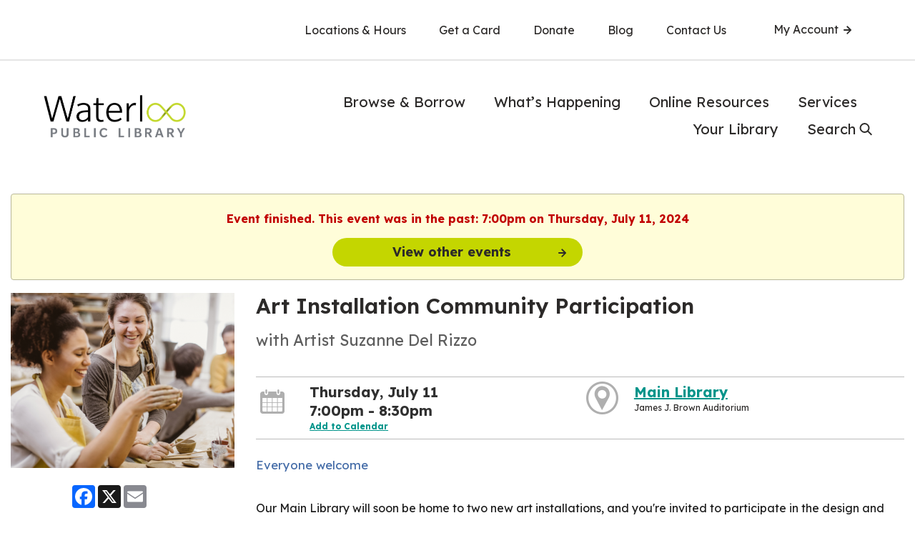

--- FILE ---
content_type: text/html; charset=UTF-8
request_url: https://wpl.libnet.info/event/11167389
body_size: 36001
content:
<!DOCTYPE html>
<html lang="en">
<!--Page served by ip-172-31-23-158.us-east-2.compute.internal, 1369 () -->

<head>
	<meta http-equiv="X-UA-Compatible" content="IE=EDGE" />
	<title>
		Art Installation Community Participation - Waterloo Public Library
	</title>
	<link rel="shortcut icon" href="/images/favicon/wpl/apple-touch-icon-precomposed-72x72.png" type="image/x-icon" />
	<link rel="icon" href="/images/favicon/wpl/apple-touch-icon-precomposed-72x72.png" type="image/x-icon" />
	<meta http-equiv="Content-Type" content="text/html;charset=utf-8" />
	<meta name="client" content="wpl">
	<meta name="location" content="<!--location-->">
	<meta name="apiserver" content="https://api.communico.co">
	<meta name="region" content="us">
	<meta name="location-id" content="<!--location_id-->">
	<meta name="viewport" content="width=device-width, initial-scale=1, maximum-scale=5, user-scalable=yes">
	<script src="https://cdn.userway.org/widget.js" data-account="9mlVBVv0JG"></script>
	<link href='/css/animate.css' rel='stylesheet' type='text/css'/>
<link href='//cdn.libnet.info/css/rome/2.1.14/rome.min.css' rel='stylesheet' type='text/css' integrity='sha512-/XkQhXweIRQd7p8YCmwaBLyUwfTdUg8t7ad6POQK1cOTCEMu7A/wlexnDQhfc1smusfg2V4m3ztSpDby+lXo7Q==' crossorigin='anonymous'/>
<link href='//cdn.libnet.info/css/twitter-bootstrap/3.4.1/bootstrap.min.css' rel='stylesheet' type='text/css' integrity='sha512-Dop/vW3iOtayerlYAqCgkVr2aTr2ErwwTYOvRFUpzl2VhCMJyjQF0Q9TjUXIo6JhuM/3i0vVEt2e/7QQmnHQqw==' crossorigin='anonymous'/>
<link href='/css/amfont.css' rel='stylesheet' type='text/css'/>
<link href='//cdn.libnet.info/css/qtip2/3.0.3/jquery.qtip.css' rel='stylesheet' type='text/css' integrity='sha512-+eoiXLTtw/fDauKv6qMjHuO5pCnqJLz83WWIEpCF+fCAoIkK4UNy04CtJbNZ73Oo/WeNom5FwKie4NVorKjomA==' crossorigin='anonymous'/>
<link href='//cdn.libnet.info/css/jqueryui/1.14.1/themes/smoothness/jquery-ui.min.css' rel='stylesheet' type='text/css' integrity='sha512-hQrNVZL4jUAHcqbF25UiEFZ/NGCbhAWI9aVAUfI5H+sG17C1Lc4Tm4HpU5A69E1jquKr3f0LnxD3uzfoCj/koQ==' crossorigin='anonymous'/>
<link href='//cdnjs.cloudflare.com/ajax/libs/font-awesome/4.7.0/css/font-awesome.min.css' rel='stylesheet' type='text/css' integrity='sha512-SfTiTlX6kk+qitfevl/7LibUOeJWlt9rbyDn92a1DqWOw9vWG2MFoays0sgObmWazO5BQPiFucnnEAjpAB+/Sw==' crossorigin='anonymous'/>
<link href='/css/lib/bootstrap-datepicker.min.css' rel='stylesheet' type='text/css'/>
<link href='//cdn.libnet.info/css/malihu-custom-scrollbar-plugin/3.1.5/jquery.mCustomScrollbar.min.css' rel='stylesheet' type='text/css' integrity='sha512-6qkvBbDyl5TDJtNJiC8foyEVuB6gxMBkrKy67XpqnIDxyvLLPJzmTjAj1dRJfNdmXWqD10VbJoeN4pOQqDwvRA==' crossorigin='anonymous'/>
<link href='//cdn.libnet.info/css/bootstrap-datetimepicker/4.17.37/bootstrap-datetimepicker.min.css' rel='stylesheet' type='text/css' integrity='sha512-WWc9iSr5tHo+AliwUnAQN1RfGK9AnpiOFbmboA0A0VJeooe69YR2rLgHw13KxF1bOSLmke+SNnLWxmZd8RTESQ==' crossorigin='anonymous'/>
<link href='/css/lib/bootstrap-datepicker3.min.css' rel='stylesheet' type='text/css'/>
<link href='//cdn.libnet.info/css/bootstrap-multiselect/0.9.13/bootstrap-multiselect.css' rel='stylesheet' type='text/css' integrity='sha512-S1l1mfpQS+XBPSgS8cCqElwRx24IcAYrwxLJg6WaFkG9J8bfNuilkoqkGny/rz7jS7Bo03qnzeBtE9LElt/fDg==' crossorigin='anonymous'/>
<link href='//cdn.libnet.info/css/noUiSlider/14.0.2/nouislider.min.css' rel='stylesheet' type='text/css' integrity='sha512-bqcVAZj+T8z4LwjUVg2KqRRaBRvZcrH3pqKzMrDBJc01Fkcd9ioJsX5eYx6x7GDQSISa6GaFj1b3lEWgoa+hxw==' crossorigin='anonymous'/>
<link href='/css/shared.css' rel='stylesheet' type='text/css'/>
<link href='/css/anywhere.css?version=2.36.5' rel='stylesheet' type='text/css'/>

	<link id='contrastsheet' href='' rel='stylesheet' type='text/css' />
	<script type='text/javascript' src='//cdn.libnet.info/js/jquery/1.12.4/jquery.min.js' integrity='sha512-jGsMH83oKe9asCpkOVkBnUrDDTp8wl+adkB2D+//JtlxO4SrLoJdhbOysIFQJloQFD+C4Fl1rMsQZF76JjV0eQ==' crossorigin='anonymous'></script>
<script type='text/javascript' src='//cdn.libnet.info/js/jquery-ui/1.12.1/jquery-ui.min.js' integrity='sha512-uto9mlQzrs59VwILcLiRYeLKPPbS/bT71da/OEBYEwcdNUk8jYIy+D176RYoop1Da+f9mvkYrmj5MCLZWEtQuA==' crossorigin='anonymous'></script>
<script type='text/javascript' src='//cdn.libnet.info/js/babel-polyfill/7.12.1/polyfill.min.js' integrity='sha512-uzOpZ74myvXTYZ+mXUsPhDF+/iL/n32GDxdryI2SJronkEyKC8FBFRLiBQ7l7U/PTYebDbgTtbqTa6/vGtU23A==' crossorigin='anonymous'></script>
<script type='text/javascript' src='//cdn.libnet.info/js/bluebird/3.7.2/bluebird.min.js' integrity='sha512-TFp7JOp8so/oHJrngLI0kn9diZrc0YDr1NrGj1YbzbvSBdGfligjYVRp1xtqlmNCPWpx4xJDhiWSGgUYvqCbBg==' crossorigin='anonymous'></script>
<script type='text/javascript' src='//cdn.libnet.info/js/fetch/2.0.4/fetch.min.js' integrity='sha512-IsoGB9P1Kjw962zrslxT91OfoKkAnlBfQDdh5HwFvOxwJ8xGV6MuDeAli4TkEMiUqhJVkvpxJBsIS14bSERgxA==' crossorigin='anonymous'></script>
<script type='text/javascript' src='//cdn.libnet.info/js/moment.js/2.30.1/moment.js' integrity='sha512-3CuraBvy05nIgcoXjVN33mACRyI89ydVHg7y/HMN9wcTVbHeur0SeBzweSd/rxySapO7Tmfu68+JlKkLTnDFNg==' crossorigin='anonymous'></script>
<style>
				.eelist-changed-message {
    text-transform: uppercase;
    color: #FB0005;
    font-weight: normal;
    font-size: 24px;
}
/*****EVENTS LISTING PAGE*****/
/*Events listing title*/
.events-right > h1, .events-grid > h1 {
	font-size: 3.8em;
    margin-top: 14px;
  	margin-bottom: 14px;
    padding-bottom: 5px;
    font-weight: 400;
}
/*event listing date bar*/
.events-date-bar {
    font-size: 1.6em;
  	margin-bottom: 1em;
    font-weight: 600;
    padding: 10px 0;
  	border-top: 1px solid #bbbbbb;
  	border-bottom: 1px solid #bbbbbb;
}
/*event listing title*/
.eelisttitle a {
  	font-weight: 600;
    font-size: 1.2em;
    margin-bottom: 0.5em;
  	text-decoration: none;
}
/*event listing date and time*/
div.eelisttime.headingtext {
  	color: #1d1d1d!important;
}
/*event listing short description*/
.eelistdesc {
  font-size: 1.1em;
}
.eventRegButton {
  	margin-bottom: 0.75em;
}
div.events-date-string.headingtext, div.events-date-range-string.headingtext {
	color:  #1d1d1d!important;
}
.events-left .tab-content {
	background: #ffffff;
}
/*filters*/
#eventsearch {
  margin-bottom: 15px;
}
.events-filter-row {
    padding: 1em 2em 1em 2em;
  	margin-bottom: 0px;
}
.events-view-row {
  	padding: 5px 40px;
}
/*******EVENT TEMPLATE PAGE*******/
/*border above and below the date, time and location info*/
#id4VX3g .amh-row, #idlw5ZC.amh-row.row {
  	border-top: 1px solid #bbbbbb;
  	padding: 8px 0;
}
/*event page sub title*/
#idaiMWo h3 {
	color: #5d5d5d;
    font-size: 1.8em;;
	font-weight: 400;
}
/*event page date*/
#idm0vRo h4 {
  	color: #303030;
}
/*event description*/
#idiga4D p {
  	color:  #1d1d1d;
}
/*event short description*/
#idjLXfv .custom1 {
  	color: #1d1d1d;
    margin: 1em 0 0.5em 0;
    font-weight: 400;
    font-size: 1.3em;
}
/* UPCOMING EVENTS WIDGET */
/*widget title*/
#idsqaCW h4 {
  	font-size: 1.8em;
  	margin-bottom: 0.5em;
  	font-weight: 400;
  	color: #1d1d1d;
}
/*height of events listing widget*/
#idtvR3F .amev-event-list{
  	height: 600px;
}
/*date string in upcoming events widget*/
.amev-event-time.headingtext {
  	color: #303030 !important;
}
.amev-event-title a {
  	text-decoration: none;
}
.amev-event-description .eventRegButton {
  	font-size: 0.95em;
  	margin-bottom: 0.3em;
}
/*my events login page*/
.ammev-login {
    margin: 20px auto;
}
.events-grid-cell-event {
    width: 111px;
}
/*@media EVENTS SIZES */
@media (min-width: 768px) {
.events-right {
    margin-left: 260px;
}
.amev-event-title > a {
    font-size: 1.2em;
}
}
@media (max-width: 767px){
#id4Ejdw div.amh-content {
	border-width: 0px!important;
}
.events-filter-row {
    max-width: 767px;
    text-align: center;
}
.events-views {
    max-width: 767px;
    margin-top: 10px;
    text-align: center;
}
.events-details {
    margin-bottom: 20px;
}
}
/** RESERVE **/
.amnp-holder {
    margin-bottom: 0px;
    padding: 30px;
    min-height: 680px;
}
div.amnp-reserve-screen-shared div div.row.amf-row:nth-child(4) .am-form-desc:before {
  	content: "Please provide a 10 digit phone number (###-###-####)";
  	font-size: 13px;
  	text-align: left;
	margin: 4px 0 0 0;
	font-family: 'Open Sans', sans-serif;
	display: block;
	width: 100%;
  	color: #111111;
}
/*event page short description*/
#idjLXfv .custom1 {
	color: #436ba7;
	margin: 1em 0;
    font-size: 1.4em;
}
/*upcoming events widget title*/
#idsqaCW h4 {
  font-size: 1.8em;
  margin-bottom: 0.5em;
}
/*height of events listing widget*/
#idtvR3F .amev-event-list{
	height: 520px;
}
/*register button in widget*/
#idtvR3F .eventRegButton{
  display:block;
  width: 60%;
  margin: 10px auto 5px auto;
}
/* EVENT LISTING PAGE */
.events-change-prev, .events-change-next {
    color: #517ed0;
}
.events-date-bar {
    margin-bottom: 1em;
}
.eelisttitle {
    font-weight: 700;
    font-size: 1.5em;
}
  
/*Hide Event Types field on Public side of Attend*/
label[for="type_"],label[for="type_"],label[for="type_"] {
  display: none;
}
/*filters*/
@media (max-width: 768px){
.events-filter-row {
    max-width: 768px;
    text-align: center;
  }
}
#idn2Wy5.amh-block.amh-container.col-md-4.Offsite {
  display: none;
}
#idIBGTZ.amh-block.amh-container.col-md-4.Offsite {
  display: none;
}
#id4Ejdw.amh-block.amh-container.col-md-4.Offsite{
 width: 100%;
}
div#start_datepicker.input-daterange.input-group,
div#end_datepicker.input-daterange.input-group{
    position: relative;
    display: table;
    border-collapse: separate;
}

input#startdate.input-sm.form-control,
input#enddate.input-sm.form-control {
    padding: 5px 10px;
    font-size: 12px;
    line-height: 1.5;
    color: #555;
    border: 1px solid #ccc;
}
#body > div {
    vertical-align: top;

  margin: auto;
}
.ambg-section {
    padding-bottom: 25px;
    font-size: 15px;
}
			</style><script>
				$(document).ready(function(){
					try{
						(function() {
  var header_width = $('#header > .row .row').outerWidth();
  var nav_width = $('#navbar').outerWidth();
  $('.dropdown.yamm-fw').click(function(event) {
    var ul_offset = nav_width - header_width;
    var ul = $(event.target).next();
    ul.css('left', ul_offset);
  });
})();

(function() {
  var mobileSearchButton = "<span id='toggleMobileSearch'>Search <i class='fa fa-search'></i></span>";
  $(".navbar-header.visible-xs.nav-mobile").prepend(mobileSearchButton);
  var searchbar = $("#headerSearch").clone(true);
  searchbar.addClass("mobile-search hidden");
  $(".navbar-header.visible-xs.nav-mobile").after(searchbar);
})();

$("li.dropdown.yamm-fw").hover(
function(event) {
  var header_width = $('#header > .row .row').outerWidth();
  var nav_width = $('#navbar').outerWidth();
  var ul_offset = nav_width - header_width;
  var ul = $(event.target).next();
  ul.css("left", ul_offset);
  var el = $(event.target);
  if(el.prop("tagName") === "A") el = el.parent();
  el.addClass("open");
},
function(event) {
  var el = $(event.target);
  if(el.prop("tagName") === "A") el = el.parent();
  el.removeClass("open");
});

$(document).ready(function(){
  const searchMenu = $("#menu-item-27");
  const searchSubMenu = $("#submenu-search");
  
  searchMenu.on("click", function(e) {
    e.preventDefault();
    searchSubMenu.toggleClass("active");
  });
});
/* Removed dropdown menu functionality (except for search function) on request from library 28/08/2024
// toggle dropdown nav submenus
$(document).ready(function(){
  const menuItemsList = [
    $("#menu-item-22"), 
    $("#menu-item-23"), 
    $("#menu-item-24"), 
    $("#menu-item-25"), 
    $("#menu-item-26"), 
    $("#menu-item-27")
  ];
  const subMenuItemsList = [
    $("#submenu-browseborrow"), 
    $("#submenu-whatshappening"), 
    $("#submenu-onlineresources"), 
    $("#submenu-services"), 
    $("#submenu-yourlibrary"), 
    $("#submenu-search")
  ];
  
  menuItemsList.forEach((menuItem, index) => {
    menuItem.on("click", function(e){
      e.preventDefault();
      const isActive = menuItem.attr("class").split(/\s+/).includes("active");
      if (isActive) {
        menuItem.removeClass("active");
        subMenuItemsList[index].removeClass("active");
      } else {
        menuItemsList.forEach((item) => {item.removeClass("active")});
        subMenuItemsList.forEach((item) => {item.removeClass("active")});
        
        menuItem.addClass("active");
        subMenuItemsList[index].addClass("active");
      }
    });
  });
});

// making cells in dropdown submenus clickable
$(document).ready(function(){
  const cellClassElements = [...document.querySelectorAll(".nav-inner > .cell")];
  const cantFindIt = document.querySelector(".nav-inner > .link-content");
  const cells = [...cellClassElements, cantFindIt];
  
  cells.forEach((cell) => {
    cell.addEventListener("click", function(e) {
      e.preventDefault();
      
      const innerA = $(cell).find("a")[0];
      const link = $(innerA).attr("href");
      
      window.location = link;
    });
  });
});
*/

// mobile nav
$(document).ready(function() {
  
  // dropdown mobile nav
  const burgerButton = $(".nav-trigger");
  const closeNavButton = $(".close-nav");
  const mobileNav = $(".mobile-nav");
  const primaryNav = $(".primary-nav");
  
  burgerButton.on("click", function(e) {
    e.preventDefault();
    mobileNav.addClass("active");
    primaryNav.addClass("hidden");
  });
  closeNavButton.on("click", function(e) {
    e.preventDefault();
    mobileNav.removeClass("active");
    primaryNav.removeClass("hidden");
  });
  
  // dropdown mobile submenu
  const mobileMenuItemsList = [
    $(".menu-item-1749 > a"),
    $(".menu-item-1753 > a"),
    $(".menu-item-13114 > a"),
    $(".menu-item-1756 > a"),
    $(".menu-item-1766 > a")
  ];
  const mobileSubMenuItemsList = [
    $(".menu-item-1749 > ul"),
    $(".menu-item-1753 > ul"),
    $(".menu-item-13114 > ul"),
    $(".menu-item-1756 > ul"),
    $(".menu-item-1766 > ul")
  ];
  
  mobileMenuItemsList.forEach((mobileMenuItem, index) => {
    mobileMenuItem.on("click", function(e) {
      e.preventDefault();
      
      const isActive = mobileMenuItem.attr("class").split(/\s+/).includes("active");
      if (isActive) {
        mobileMenuItem.removeClass("active");
        mobileSubMenuItemsList[index].removeClass("active");
      } else {
        mobileMenuItemsList.forEach((item) => {item.removeClass("active")});
        mobileSubMenuItemsList.forEach((item) => {item.removeClass("active")});
        
        mobileMenuItem.addClass("active");
        mobileSubMenuItemsList[index].addClass("active");
      }
    });
  });
  
});

// search radio button toggle functionality
// primary nav search
let form = document.getElementById("menuSearch");
form.addEventListener("submit", function(e) {
  	e.preventDefault();
  	let catalogRadio = document.getElementById("msearchcatalogue");
    let term = document.getElementById("search").value;
  	if (catalogRadio.checked) {
    	window.open(`https://wpl-kitch.ca.iiivega.com/search?msearchwhat=catalogue&query=${term}&pageSize=10`, "_self")
    } else {
    	window.open(`https://www.wpl.ca/?msearchwhat=website&s=${term}&pageSize=10`, "_self")
    }
});
// mobile nav search
let mobileForm = document.getElementById("mobileSearch");
mobileForm.addEventListener("submit", function(e) {
  	e.preventDefault();
  	let catalogRadio = document.getElementById("mobsearchcatalogue");
    let term = document.getElementById("mobsearch").value;
  	if (catalogRadio.checked) {
    	window.open(`https://wpl-kitch.ca.iiivega.com/search?msearchwhat=catalogue&query=${term}&pageSize=10`, "_self")
    } else {
    	window.open(`https://www.wpl.ca/?msearchwhat=website&s=${term}&pageSize=10`, "_self")
    }
});


$(document).ready(function() {
  //accessibility default font sizing
  const url = window.location.href
  const fontSizeRegex = /https:\/\/calendar.wpl.ca\/events/;
  if (fontSizeRegex.test(url)) {
    document.body.style.fontSize = "100%";
  }

  //reducing gap between individual events pages and footer
  const eventGapRegex = /\/event\/\d+/;
  if (eventGapRegex.test(url)) {
    document.getElementById("body").style.marginBottom = "30px";
  }
  
  //rewording accessibility link
  const accessibility = document.querySelector("#default_footer a:nth-child(2)");
  accessibility.innerText = "Accessibility Options";
});
					} catch (e) {
						if (console) console.log('custom js error', e);
					}
				});
				</script><script>
			window.addEventListener('WebComponentsReady', function() {

				var components = [
					'coAddress',
					'coBirthdate'
				];

				for(var c=0;c<components.length;c++) {
					var link = document.createElement('link');
					link.setAttribute('rel', 'import');
					link.setAttribute('href', '/js/es6/components/' + components[c] + '/' + components[c] + '.html');
					document.getElementsByTagName('head')[0].appendChild(link);
				}
			});
		</script><meta property='og:url' content='https://wpl.libnet.info/event/11167389' /><meta property='og:type' content='event' /><meta property='og:title' content='Art Installation Community Participation' /><meta property='og:locale' content='en_US' /><meta property='og:site_name' content='Waterloo Public Library Event' /><meta property='og:description' content='Everyone welcome. Event starts at July 11, 2024 7:00 PM EDT' /><meta name='description' content='Everyone welcome. Event starts at July 11, 2024 7:00 PM EDT' /> <meta property='og:image' content='https://wpl.libnet.info/images/events/wpl/Adult_Crafting.png' /><meta property='og:image:width' content='700' /><meta property='og:image:height' content='550' /><meta property='og:image:alt' content='' /><script type='application/ld+json'>{"@context":"https:\/\/schema.org\/","@type":"Event","name":"Art Installation Community Participation","startDate":"2024-07-11T19:00","endDate":"2024-07-11T20:30:00-04:00","description":"Everyone welcome","image":"https:\/\/wpl.libnet.info\/images\/events\/wpl\/Adult_Crafting.png","url":"https:\/\/wpl.libnet.info\/event\/11167389","location":{"@type":"Place","name":"Main Library","url":"https:\/\/www.wpl.ca\/your-library\/locations-hours\/main-library\/","address":{"@type":"PostalAddress","streetAddress":"35 Albert Street","addressLocality":"Waterloo","addressRegion":"ON","postalCode":"N2L 5E2"}}}</script><link id='customstyle' href='/css/style/1609' rel='stylesheet' type='text/css' />

	<!--[if lt IE 9]>
 	<script src="/js/lib/html5.js"></script>
 	<script src="/js/lib/respond.min.js"></script>
    <![endif]-->
	<!--[if lte IE 9]>
    <script type='text/javascript' src='//cdnjs.cloudflare.com/ajax/libs/jquery-ajaxtransport-xdomainrequest/1.0.3/jquery.xdomainrequest.min.js'></script>
    <![endif]-->
	<!--custom_js_includes-->
	
</head>

<body>
	<a class="skip-main" href="#body">Skip to main content</a>

	<div id="header">
		
<div class="amh-row row" id="idelzdh"><div class="amh-block amh-widget col-md-12" data-block-type="widget" id="idxr2Xh"><div class="amh-content" style="margin: 0px; padding: 0px; border-width: 0px; border-style: solid;"><div class="dynamic-widget" data-frame="false" data-fill-with="21888" data-location="">
			<a class="widget-skip-link" href="#skip_target_21888">Skip Mobile Navigation widget</a>
			<div data-widgetid="21888" id="21888"><div class="mobile-nav">
<button class="close-nav">Close</button>
<div class="grid-container">
<div class="grid-margin-x grid-x">
<div class="cell small-11"><a class="header-logo" href="https://www.wpl.ca/" title="Back to Home" data-uw-rm-brl="PR" data-uw-original-href="https://www.wpl.ca/"> <img src="https://www.wpl.ca/wp-content/uploads/2023/12/waterloo-public-library.png" alt="Waterloo Public Library" data-uw-rm-alt-original="Waterloo Public Library" data-uw-rm-alt="ALT"> </a></div>
<div class="cell small-12">
<div class="menu-mobile-navigation-container">
<ul id="menu-mobile-navigation" class="nav align-left nav-stacked">
<li id="menu-item-1749" class="menu-item menu-item-type-post_type menu-item-object-page menu-item-has-children menu-item-1749">
<a href="https://www.wpl.ca/browse-borrow/" data-uw-rm-brl="PR" data-uw-original-href="https://www.wpl.ca/browse-borrow/" class="">Browse &amp; Borrow</a>
<ul class="sub-menu">
<li id="menu-item-13108" class="menu-item menu-item-type-custom menu-item-object-custom menu-item-13108"><a href="https://wpl-kitch.ca.iiivega.com/" target="_blank" title="Opens in a new window" data-uw-rm-brl="PR" data-uw-original-href="https://wpl-kitch.ca.iiivega.com/" aria-label="Catalogue - open in a new tab" data-uw-rm-ext-link="" uw-rm-external-link-id="https://wpl-kitch.ca.iiivega.com/$catalogue" rel="noopener">Catalogue</a></li>
<li id="menu-item-13098" class="menu-item menu-item-type-post_type menu-item-object-page menu-item-13098"><a href="https://www.wpl.ca/browse-borrow/books-audiobooks/" data-uw-rm-brl="PR" data-uw-original-href="https://www.wpl.ca/browse-borrow/books-audiobooks/">Books &amp; Audiobooks</a></li>
<li id="menu-item-13099" class="menu-item menu-item-type-post_type menu-item-object-page menu-item-13099"><a href="https://www.wpl.ca/browse-borrow/ebooks-eaudiobooks/" data-uw-rm-brl="PR" data-uw-original-href="https://www.wpl.ca/browse-borrow/ebooks-eaudiobooks/">eBooks &amp; eAudiobooks</a></li>
<li id="menu-item-13101" class="menu-item menu-item-type-post_type menu-item-object-page menu-item-13101"><a href="https://www.wpl.ca/browse-borrow/movies-music/" data-uw-rm-brl="PR" data-uw-original-href="https://www.wpl.ca/browse-borrow/movies-music/">Movies &amp; Music</a></li>
<li id="menu-item-13100" class="menu-item menu-item-type-post_type menu-item-object-page menu-item-13100"><a href="https://www.wpl.ca/browse-borrow/magazines-newspapers/" data-uw-rm-brl="PR" data-uw-original-href="https://www.wpl.ca/browse-borrow/magazines-newspapers/">Magazines &amp; Newspapers</a></li>
<li id="menu-item-1750" class="menu-item menu-item-type-post_type menu-item-object-page menu-item-1750"><a href="https://www.wpl.ca/browse-borrow/cool-things/" data-uw-rm-brl="PR" data-uw-original-href="https://www.wpl.ca/browse-borrow/cool-things/">Cool Things to Borrow</a></li>
<li id="menu-item-13109" class="menu-item menu-item-type-post_type menu-item-object-page menu-item-13109"><a href="https://www.wpl.ca/browse-borrow/accessible-collections/" data-uw-rm-brl="PR" data-uw-original-href="https://www.wpl.ca/browse-borrow/accessible-collections/">Accessible Collections</a></li>
<li id="menu-item-13107" class="menu-item menu-item-type-post_type menu-item-object-page menu-item-13107"><a href="https://www.wpl.ca/browse-borrow/explore-by-language/" data-uw-rm-brl="PR" data-uw-original-href="https://www.wpl.ca/browse-borrow/explore-by-language/">Explore by Language</a></li>
<li id="menu-item-13102" class="menu-item menu-item-type-post_type menu-item-object-page menu-item-13102"><a href="https://www.wpl.ca/browse-borrow/new-items/" data-uw-rm-brl="PR" data-uw-original-href="https://www.wpl.ca/browse-borrow/new-items/">New Items</a></li>
<li id="menu-item-13104" class="menu-item menu-item-type-post_type menu-item-object-page menu-item-13104"><a href="https://www.wpl.ca/browse-borrow/staff-picks/" data-uw-rm-brl="PR" data-uw-original-href="https://www.wpl.ca/browse-borrow/staff-picks/">Staff Picks</a></li>
<li id="menu-item-1751" class="menu-item menu-item-type-post_type menu-item-object-page menu-item-1751"><a href="https://www.wpl.ca/browse-borrow/featured-reads/" data-uw-rm-brl="PR" data-uw-original-href="https://www.wpl.ca/browse-borrow/featured-reads/">Featured Reads</a></li>
<li id="menu-item-1752" class="menu-item menu-item-type-post_type menu-item-object-page menu-item-1752"><a href="https://www.wpl.ca/browse-borrow/request-a-bundle/" data-uw-rm-brl="PR" data-uw-original-href="https://www.wpl.ca/browse-borrow/request-a-bundle/">Request a Bundle</a></li>
<li id="menu-item-13105" class="menu-item menu-item-type-post_type menu-item-object-page menu-item-13105"><a href="https://www.wpl.ca/blog/" data-uw-rm-brl="PR" data-uw-original-href="https://www.wpl.ca/blog/">Blog</a></li>
<li id="menu-item-13106" class="menu-item menu-item-type-post_type menu-item-object-page menu-item-13106"><a href="https://www.wpl.ca/browse-borrow/cant-find-it/" data-uw-rm-brl="PR" data-uw-original-href="https://www.wpl.ca/browse-borrow/cant-find-it/">Can’t Find It?</a></li>
</ul>
</li>
<li id="menu-item-1753" class="menu-item menu-item-type-post_type menu-item-object-page menu-item-has-children menu-item-1753">
<a href="https://www.wpl.ca/whats-happening/" data-uw-rm-brl="PR" data-uw-original-href="https://www.wpl.ca/whats-happening/" class="">What’s Happening</a>
<ul class="sub-menu">
<li id="menu-item-13260" class="menu-item menu-item-type-custom menu-item-object-custom menu-item-13260"><a href="https://calendar.wpl.ca/events" target="_blank" title="Opens in a new window" data-uw-rm-brl="PR" data-uw-original-href="https://calendar.wpl.ca/events" aria-label="Events Calendar - open in a new tab" data-uw-rm-ext-link="" uw-rm-external-link-id="https://calendar.wpl.ca/events$eventscalendar" rel="noopener">Events Calendar</a></li>
<li id="menu-item-13121" class="menu-item menu-item-type-post_type menu-item-object-page menu-item-13121"><a href="https://www.wpl.ca/whats-happening/early-learning/" data-uw-rm-brl="PR" data-uw-original-href="https://www.wpl.ca/whats-happening/early-learning/">Early Learning</a></li>
<li id="menu-item-13122" class="menu-item menu-item-type-post_type menu-item-object-page menu-item-13122"><a href="https://www.wpl.ca/whats-happening/kids-tweens/" data-uw-rm-brl="PR" data-uw-original-href="https://www.wpl.ca/whats-happening/kids-tweens/">Kids &amp; Tweens</a></li>
<li id="menu-item-13123" class="menu-item menu-item-type-post_type menu-item-object-page menu-item-13123"><a href="https://www.wpl.ca/whats-happening/teens/" data-uw-rm-brl="PR" data-uw-original-href="https://www.wpl.ca/whats-happening/teens/">Teens</a></li>
<li id="menu-item-13124" class="menu-item menu-item-type-post_type menu-item-object-page menu-item-13124"><a href="https://www.wpl.ca/whats-happening/students/" data-uw-rm-brl="PR" data-uw-original-href="https://www.wpl.ca/whats-happening/students/">Students</a></li>
<li id="menu-item-13126" class="menu-item menu-item-type-post_type menu-item-object-page menu-item-13126"><a href="https://www.wpl.ca/whats-happening/adults/" data-uw-rm-brl="PR" data-uw-original-href="https://www.wpl.ca/whats-happening/adults/">Adults</a></li>
<li id="menu-item-13125" class="menu-item menu-item-type-post_type menu-item-object-page menu-item-13125"><a href="https://www.wpl.ca/whats-happening/older-adults/" data-uw-rm-brl="PR" data-uw-original-href="https://www.wpl.ca/whats-happening/older-adults/">Older Adults</a></li>
<li id="menu-item-13127" class="menu-item menu-item-type-post_type menu-item-object-page menu-item-13127"><a href="https://www.wpl.ca/whats-happening/newcomers-to-canada/" data-uw-rm-brl="PR" data-uw-original-href="https://www.wpl.ca/whats-happening/newcomers-to-canada/">Newcomers to Canada</a></li>
<li id="menu-item-13128" class="menu-item menu-item-type-post_type menu-item-object-page menu-item-13128"><a href="https://www.wpl.ca/whats-happening/teachers-educators/" data-uw-rm-brl="PR" data-uw-original-href="https://www.wpl.ca/whats-happening/teachers-educators/">Teachers &amp; Educators</a></li>
<li id="menu-item-13129" class="menu-item menu-item-type-post_type menu-item-object-page menu-item-13129"><a href="https://www.wpl.ca/whats-happening/author-events/" data-uw-rm-brl="PR" data-uw-original-href="https://www.wpl.ca/whats-happening/author-events/">Author Events</a></li>
<li id="menu-item-13137" class="menu-item menu-item-type-post_type menu-item-object-page menu-item-13137"><a href="https://www.wpl.ca/whats-happening/art-exhibits/" data-uw-rm-brl="PR" data-uw-original-href="https://www.wpl.ca/whats-happening/art-exhibits/">Art Exhibits</a></li>
<li id="menu-item-13130" class="menu-item menu-item-type-post_type menu-item-object-page menu-item-13130"><a href="https://www.wpl.ca/whats-happening/summer-reading-club/" data-uw-rm-brl="PR" data-uw-original-href="https://www.wpl.ca/whats-happening/summer-reading-club/">Summer Reading Club</a></li>
<li id="menu-item-13131" class="menu-item menu-item-type-custom menu-item-object-custom menu-item-13131"><a href="/whats-happening/teens/#summer-challenge" data-uw-rm-brl="PR" data-uw-original-href="https://www.wpl.ca/whats-happening/teens/#summer-challenge">Teen Summer Reading Challenge</a></li>
<li id="menu-item-13132" class="menu-item menu-item-type-post_type menu-item-object-page menu-item-13132"><a href="https://www.wpl.ca/whats-happening/1000-books-kindergarten/" data-uw-rm-brl="PR" data-uw-original-href="https://www.wpl.ca/whats-happening/1000-books-kindergarten/">1000 Books Before Kindergarten</a></li>
<li id="menu-item-13133" class="menu-item menu-item-type-post_type menu-item-object-page menu-item-13133"><a href="https://www.wpl.ca/whats-happening/teaching-beehive/" data-uw-rm-brl="PR" data-uw-original-href="https://www.wpl.ca/whats-happening/teaching-beehive/">Teaching Beehive</a></li>
<li id="menu-item-13134" class="menu-item menu-item-type-post_type menu-item-object-page menu-item-13134"><a href="https://www.wpl.ca/whats-happening/get-growing/" data-uw-rm-brl="PR" data-uw-original-href="https://www.wpl.ca/whats-happening/get-growing/">Get Growing</a></li>
<li id="menu-item-13135" class="menu-item menu-item-type-post_type menu-item-object-page menu-item-13135"><a href="https://www.wpl.ca/whats-happening/conversation-circles/" data-uw-rm-brl="PR" data-uw-original-href="https://www.wpl.ca/whats-happening/conversation-circles/">Conversation Circles</a></li>
<li id="menu-item-13136" class="menu-item menu-item-type-post_type menu-item-object-page menu-item-13136"><a href="https://www.wpl.ca/whats-happening/forest-of-reading/" data-uw-rm-brl="PR" data-uw-original-href="https://www.wpl.ca/whats-happening/forest-of-reading/">Forest of Reading</a></li>
</ul>
</li>
<li id="menu-item-13114" class="menu-item menu-item-type-post_type menu-item-object-page menu-item-has-children menu-item-13114">
<a href="https://www.wpl.ca/online-resources/" data-uw-rm-brl="PR" data-uw-original-href="https://www.wpl.ca/online-resources/" class="">Online Resources</a>
<ul class="sub-menu">
<li id="menu-item-13115" class="menu-item menu-item-type-post_type menu-item-object-page menu-item-13115"><a href="https://www.wpl.ca/online-resources/ereading-streaming/" data-uw-rm-brl="PR" data-uw-original-href="https://www.wpl.ca/online-resources/ereading-streaming/">eReading &amp; Streaming</a></li>
<li id="menu-item-13116" class="menu-item menu-item-type-post_type menu-item-object-page menu-item-13116"><a href="https://www.wpl.ca/online-resources/elearning/" data-uw-rm-brl="PR" data-uw-original-href="https://www.wpl.ca/online-resources/elearning/">eLearning</a></li>
<li id="menu-item-13117" class="menu-item menu-item-type-post_type menu-item-object-page menu-item-13117"><a href="https://www.wpl.ca/online-resources/business-careers/" data-uw-rm-brl="PR" data-uw-original-href="https://www.wpl.ca/online-resources/business-careers/">Business &amp; Careers</a></li>
<li id="menu-item-13118" class="menu-item menu-item-type-post_type menu-item-object-page menu-item-13118"><a href="https://www.wpl.ca/online-resources/articles-research/" data-uw-rm-brl="PR" data-uw-original-href="https://www.wpl.ca/online-resources/articles-research/">Articles &amp; Research</a></li>
<li id="menu-item-13119" class="menu-item menu-item-type-post_type menu-item-object-page menu-item-13119"><a href="https://www.wpl.ca/online-resources/for-kids/" data-uw-rm-brl="PR" data-uw-original-href="https://www.wpl.ca/online-resources/for-kids/">For Kids</a></li>
<li id="menu-item-13120" class="menu-item menu-item-type-post_type menu-item-object-page menu-item-13120"><a href="https://www.wpl.ca/online-resources/" data-uw-rm-brl="PR" data-uw-original-href="https://www.wpl.ca/online-resources/">All Resources</a></li>
</ul>
</li>
<li id="menu-item-1756" class="menu-item menu-item-type-post_type menu-item-object-page menu-item-has-children menu-item-1756">
<a href="https://www.wpl.ca/services/" data-uw-rm-brl="PR" data-uw-original-href="https://www.wpl.ca/services/" class="">Services</a>
<ul class="sub-menu">
<li id="menu-item-13111" class="menu-item menu-item-type-post_type menu-item-object-page menu-item-13111"><a href="https://www.wpl.ca/services/" data-uw-rm-brl="PR" data-uw-original-href="https://www.wpl.ca/services/">All Services</a></li>
<li id="menu-item-1761" class="menu-item menu-item-type-post_type menu-item-object-page menu-item-1761"><a href="https://www.wpl.ca/services/local-history/" data-uw-rm-brl="PR" data-uw-original-href="https://www.wpl.ca/services/local-history/">Local History</a></li>
<li id="menu-item-13110" class="menu-item menu-item-type-post_type menu-item-object-page menu-item-13110"><a href="https://www.wpl.ca/services/library-settlement-partnership/" data-uw-rm-brl="PR" data-uw-original-href="https://www.wpl.ca/services/library-settlement-partnership/">Library Settlement Partnership (LSP)</a></li>
<li id="menu-item-1758" class="menu-item menu-item-type-post_type menu-item-object-page menu-item-1758"><a href="https://www.wpl.ca/services/book-a-device/" data-uw-rm-brl="PR" data-uw-original-href="https://www.wpl.ca/services/book-a-device/">Book a Computer or Device</a></li>
<li id="menu-item-1765" class="menu-item menu-item-type-post_type menu-item-object-page menu-item-1765"><a href="https://www.wpl.ca/services/wifi-printing-photocopying/" data-uw-rm-brl="PR" data-uw-original-href="https://www.wpl.ca/services/wifi-printing-photocopying/">WiFi, Printing &amp; Photocopying</a></li>
<li id="menu-item-1757" class="menu-item menu-item-type-post_type menu-item-object-page menu-item-1757"><a href="https://www.wpl.ca/services/3d-printing/" data-uw-rm-brl="PR" data-uw-original-href="https://www.wpl.ca/services/3d-printing/">3D Printing</a></li>
<li id="menu-item-1764" class="menu-item menu-item-type-post_type menu-item-object-page menu-item-1764"><a href="https://www.wpl.ca/services/tech-help/" data-uw-rm-brl="PR" data-uw-original-href="https://www.wpl.ca/services/tech-help/">Tech Help</a></li>
<li id="menu-item-1763" class="menu-item menu-item-type-post_type menu-item-object-page menu-item-1763"><a href="https://www.wpl.ca/services/study-spaces/" data-uw-rm-brl="PR" data-uw-original-href="https://www.wpl.ca/services/study-spaces/">Study Spaces</a></li>
<li id="menu-item-1762" class="menu-item menu-item-type-post_type menu-item-object-page menu-item-1762"><a href="https://www.wpl.ca/services/rent-a-space/" data-uw-rm-brl="PR" data-uw-original-href="https://www.wpl.ca/services/rent-a-space/">Rent a Space</a></li>
<li id="menu-item-1759" class="menu-item menu-item-type-post_type menu-item-object-page menu-item-1759"><a href="https://www.wpl.ca/services/digispace/" data-uw-rm-brl="PR" data-uw-original-href="https://www.wpl.ca/services/digispace/">Digispace</a></li>
<li id="menu-item-1760" class="menu-item menu-item-type-post_type menu-item-object-page menu-item-1760"><a href="https://www.wpl.ca/services/gamerspace/" data-uw-rm-brl="PR" data-uw-original-href="https://www.wpl.ca/services/gamerspace/">Gamerspace</a></li>
<li id="menu-item-13231" class="menu-item menu-item-type-post_type menu-item-object-page menu-item-13231"><a href="https://www.wpl.ca/services/maker-bar/" data-uw-rm-brl="PR" data-uw-original-href="https://www.wpl.ca/services/maker-bar/">Maker Bar</a></li>
</ul>
</li>
<li id="menu-item-1766" class="menu-item menu-item-type-post_type menu-item-object-page menu-item-has-children menu-item-1766">
<a href="https://www.wpl.ca/your-library/" data-uw-rm-brl="PR" data-uw-original-href="https://www.wpl.ca/your-library/" class="">Your Library</a>
<ul class="sub-menu">
<li id="menu-item-1767" class="menu-item menu-item-type-post_type menu-item-object-page menu-item-1767"><a href="https://www.wpl.ca/your-library/about/" data-uw-rm-brl="PR" data-uw-original-href="https://www.wpl.ca/your-library/about/">About</a></li>
<li id="menu-item-1774" class="menu-item menu-item-type-post_type menu-item-object-page menu-item-1774"><a href="https://www.wpl.ca/your-library/membership/" data-uw-rm-brl="PR" data-uw-original-href="https://www.wpl.ca/your-library/membership/">Membership</a></li>
<li id="menu-item-1775" class="menu-item menu-item-type-post_type menu-item-object-page menu-item-1775"><a href="https://www.wpl.ca/your-library/our-team/" data-uw-rm-brl="PR" data-uw-original-href="https://www.wpl.ca/your-library/our-team/">Our Team</a></li>
<li id="menu-item-1772" class="menu-item menu-item-type-post_type menu-item-object-page menu-item-1772"><a href="https://www.wpl.ca/your-library/library-board/" data-uw-rm-brl="PR" data-uw-original-href="https://www.wpl.ca/your-library/library-board/">Library Board</a></li>
<li id="menu-item-1770" class="menu-item menu-item-type-post_type menu-item-object-page menu-item-1770"><a href="https://www.wpl.ca/your-library/history-of-wpl/" data-uw-rm-brl="PR" data-uw-original-href="https://www.wpl.ca/your-library/history-of-wpl/">History of WPL</a></li>
<li id="menu-item-1776" class="menu-item menu-item-type-post_type menu-item-object-page menu-item-1776"><a href="https://www.wpl.ca/your-library/reports/" data-uw-rm-brl="PR" data-uw-original-href="https://www.wpl.ca/your-library/reports/">Reports</a></li>
<li id="menu-item-13112" class="menu-item menu-item-type-post_type menu-item-object-page menu-item-13112"><a href="https://www.wpl.ca/news/" data-uw-rm-brl="PR" data-uw-original-href="https://www.wpl.ca/news/">News</a></li>
<li id="menu-item-1771" class="menu-item menu-item-type-post_type menu-item-object-page menu-item-1771"><a href="https://www.wpl.ca/your-library/job-opportunities/" data-uw-rm-brl="PR" data-uw-original-href="https://www.wpl.ca/your-library/job-opportunities/">Job Opportunities</a></li>
<li id="menu-item-1777" class="menu-item menu-item-type-post_type menu-item-object-page menu-item-1777"><a href="https://www.wpl.ca/your-library/volunteering/" data-uw-rm-brl="PR" data-uw-original-href="https://www.wpl.ca/your-library/volunteering/">Volunteering</a></li>
<li id="menu-item-13139" class="menu-item menu-item-type-custom menu-item-object-custom menu-item-13139"><a href="/your-library/share-your-story/" data-uw-rm-brl="PR" data-uw-original-href="https://www.wpl.ca/your-library/share-your-story/">Share Your Story</a></li>
<li id="menu-item-1769" class="menu-item menu-item-type-post_type menu-item-object-page menu-item-1769"><a href="https://www.wpl.ca/your-library/donate/" data-uw-rm-brl="PR" data-uw-original-href="https://www.wpl.ca/your-library/donate/">Donate</a></li>
<li id="menu-item-1773" class="menu-item menu-item-type-post_type menu-item-object-page menu-item-1773"><a href="https://www.wpl.ca/your-library/locations-hours/" data-uw-rm-brl="PR" data-uw-original-href="https://www.wpl.ca/your-library/locations-hours/">Locations &amp; Hours</a></li>
<li id="menu-item-1768" class="menu-item menu-item-type-post_type menu-item-object-page menu-item-1768"><a href="https://www.wpl.ca/your-library/contact/" data-uw-rm-brl="PR" data-uw-original-href="https://www.wpl.ca/your-library/contact/">Contact Us</a></li>
</ul>
</li>
</ul>
</div>
<div class="menu-top-navigation-container">
<ul id="menu-top-navigation" class="nav align-left nav-stacked mobile-top-nav">
<li id="menu-item-16" class="menu-item menu-item-type-custom menu-item-object-custom menu-item-16"><a href="https://www.wpl.ca/your-library/locations-hours/" data-uw-rm-brl="PR" data-uw-original-href="https://www.wpl.ca/your-library/locations-hours/">Locations &amp; Hours</a></li>
<li id="menu-item-17" class="menu-item menu-item-type-custom menu-item-object-custom menu-item-17"><a href="https://www.wpl.ca/your-library/membership/" data-uw-rm-brl="PR" data-uw-original-href="https://www.wpl.ca/your-library/membership/">Get a Card</a></li>
<li id="menu-item-18" class="menu-item menu-item-type-custom menu-item-object-custom menu-item-18"><a href="https://www.wpl.ca/your-library/donate/" data-uw-rm-brl="PR" data-uw-original-href="https://www.wpl.ca/your-library/donate/">Donate</a></li>
<li id="menu-item-19" class="menu-item menu-item-type-custom menu-item-object-custom menu-item-19"><a href="https://www.wpl.ca/blog" data-uw-rm-brl="PR" data-uw-original-href="https://www.wpl.ca/blog">Blog</a></li>
<li id="menu-item-813" class="menu-item menu-item-type-post_type menu-item-object-page menu-item-813"><a href="https://www.wpl.ca/your-library/contact/" data-uw-rm-brl="PR" data-uw-original-href="https://www.wpl.ca/your-library/contact/">Contact Us</a></li>
<li id="menu-item-21" class="btn-nav menu-item menu-item-type-custom menu-item-object-custom menu-item-21"><a target="_blank" rel="noopener" href="https://wpl-kitch.ca.iiivega.com/?openAccount=checkouts" title="Opens in a new window" data-uw-rm-brl="PR" data-uw-original-href="https://wpl-kitch.ca.iiivega.com/?openAccount=checkouts" aria-label="My Account - open in a new tab" data-uw-rm-ext-link="" uw-rm-external-link-id="https://wpl-kitch.ca.iiivega.com/?openaccount=checkouts$myaccount">My Account</a></li>
</ul>
</div>
</div>
</div>
</div>
<div class="search-module">
<div class="grid-container">
<div class="grid-x grid-margin-x">
<div class="cell large-12">
<div class="search-bar"><form action="https://wpl-kitch.ca.iiivega.com/search" method="get" id="mobileSearch">
<div class="grid-margin-x grid-x align-center-middle">
<div class="cell medium-4 fields-pad">
<label for="search" class="search-label">Search: </label><fieldset>
<input type="radio" name="mobsearchwhat" value="catalogue" id="mobsearchcatalogue" required="" checked data-uw-rm-form="nfx"><label for="mobsearchcatalogue">Catalogue</label> <input type="radio" name="mobsearchwhat" value="website" id="mobsearchwebsite" data-uw-rm-form="nfx"><label for="mobsearchwebsite">Website</label>
</fieldset>
</div>
<div class="cell medium-6">
<input class="search-field" type="text" name="query" id="mobsearch" placeholder="Enter Keywords Here" value="" data-uw-rm-form="fx" aria-label="Enter Keywords Here" data-uw-hidden-control="hidden-control-element"> <input type="hidden" name="pageSize" value="10"> <button type="submit" class="button outline">Search</button>
</div>
</div>
</form></div>
</div>
</div>
</div>
</div>
</div></div>
			<div id="skip_target_21888" class="widget-skip-target" tabindex="-1"></div>
			</div></div></div></div>
<div class="amh-row row" id="idcc3mt"><div class="amh-block amh-widget col-md-12" data-block-type="widget" id="idkuLrB"><div class="amh-content" style="margin: 0px; padding: 0px; border-width: 0px; border-style: solid;"><div class="dynamic-widget" data-frame="false" data-fill-with="21889" data-location="">
			<a class="widget-skip-link" href="#skip_target_21889">Skip Top Navigation widget</a>
			<div data-widgetid="21889" id="21889"><div class="top-nav">
<div class="grid-container">
<div class="grid-margin-x grid-x">
<div class="cell medium-12"><nav class="nav-top">
<div class="menu-top-navigation-container">
<ul id="menu-top-navigation-1" class="nav align-right">
<li class="menu-item menu-item-type-custom menu-item-object-custom menu-item-16"><a href="https://www.wpl.ca/your-library/locations-hours/">Locations &amp; Hours</a></li>
<li class="menu-item menu-item-type-custom menu-item-object-custom menu-item-17"><a href="https://www.wpl.ca/your-library/membership/">Get a Card</a></li>
<li class="menu-item menu-item-type-custom menu-item-object-custom menu-item-18"><a href="https://www.wpl.ca/your-library/donate/">Donate</a></li>
<li class="menu-item menu-item-type-custom menu-item-object-custom menu-item-19"><a href="https://www.wpl.ca/blog">Blog</a></li>
<li class="menu-item menu-item-type-post_type menu-item-object-page menu-item-813"><a href="https://www.wpl.ca/your-library/contact/">Contact Us</a></li>
<li class="btn-nav menu-item menu-item-type-custom menu-item-object-custom menu-item-21"><a target="_blank" rel="noopener" href="https://wpl-kitch.ca.iiivega.com/?openAccount=checkouts">My Account</a></li>
</ul>
</div>
</nav></div>
</div>
</div>
</div></div>
			<div id="skip_target_21889" class="widget-skip-target" tabindex="-1"></div>
			</div></div></div></div>
<div class="amh-row row" id="idPGCaH"><div class="amh-block amh-widget col-md-12" data-block-type="widget" id="idmUDd9"><div class="amh-content" style="margin: 0px; padding: 0px; border-width: 0px; border-style: solid;"><div class="dynamic-widget" data-frame="false" data-fill-with="21887" data-location="">
			<a class="widget-skip-link" href="#skip_target_21887">Skip Primary Navigation widget</a>
			<div data-widgetid="21887" id="21887"><div class="primary-nav">
<div class="grid-container">
<div class="grid-margin-x grid-x align-middle">
<div class="cell xlarge-3 medium-2"><a class="header-logo" href="https://www.wpl.ca/" title="Back to Home"> <img src="https://www.wpl.ca/wp-content/uploads/2023/12/waterloo-public-library.png" alt="Waterloo Public Library"> </a></div>
<div class="cell xlarge-9 medium-10">
<button class="nav-trigger" role="button">Open Menu</button><nav class="nav-primary">
<div class="menu-primary-navigation-container">
<ul id="menu-primary-navigation" class="nav align-right">
<li id="menu-item-22" class="has-dropdown submenu-browseborrow menu-item menu-item-type-custom menu-item-object-custom menu-item-22"><a href="https://www.wpl.ca/browse-borrow/">Browse &amp; Borrow</a></li>
<li id="menu-item-23" class="has-dropdown submenu-whatshappening menu-item menu-item-type-custom menu-item-object-custom menu-item-23"><a href="https://www.wpl.ca/whats-happening">What’s Happening</a></li>
<li id="menu-item-24" class="has-dropdown submenu-onlineresources menu-item menu-item-type-custom menu-item-object-custom menu-item-24"><a href="https://www.wpl.ca/online-resources">Online Resources</a></li>
<li id="menu-item-25" class="has-dropdown submenu-services menu-item menu-item-type-custom menu-item-object-custom menu-item-25"><a href="https://www.wpl.ca/services">Services</a></li>
<li id="menu-item-26" class="has-dropdown submenu-yourlibrary menu-item menu-item-type-custom menu-item-object-custom menu-item-26"><a href="https://www.wpl.ca/your-library">Your Library</a></li>
<li id="menu-item-27" class="has-dropdown submenu-search search-btn menu-item menu-item-type-custom menu-item-object-custom menu-item-27"><a href="https://wpl-kitch.ca.iiivega.com">Search</a></li>
</ul>
</div>
</nav>
</div>
</div>
</div>
<div class="submenu-container">
<div id="submenu-browseborrow" class="sub-nav-wrap">
<div class="grid-container">
<div class="grid-x grid-margin-x subnav-3col-groups">
<div class="cell large-12 sub-menu">
<div class="grid-x grid-padding-x">
<div class="cell large-4 nav-callout">
<div class="nav-callout-inner">
<h4>Catalogue</h4>
<div class="callout-image" role="img" aria-label="Close up of books on a shelf at the Eastside Branch" style="background-image: url('https://www.wpl.ca/wp-content/uploads/2024/02/IMG_2579_E-scaled.jpg');"></div>
<div class="callout-desc">
<p>Browse our collections, place holds, discover new items and more with our online catalogue.</p>
<a href="https://wpl-kitch.ca.iiivega.com/" class="button primary shortcode-btn" target="_self">View Catalogue</a>
</div>
</div>
</div>
<div class="cell large-8 sub-menu-main">
<div class="nav-inner">
<div class="cell">
<div class="link-icon" role="img" aria-label="" style="background-image: url('https://www.wpl.ca/wp-content/uploads/2024/01/books-audiobooks-icon-green.svg');"></div>
<div class="link-content">
<div class="link-title"><a href="https://www.wpl.ca/browse-borrow/books-audiobooks/">Books &amp; Audiobooks</a></div>
<div class="link-desc"></div>
</div>
</div>
<div class="cell">
<div class="link-icon" role="img" aria-label="" style="background-image: url('https://www.wpl.ca/wp-content/uploads/2024/01/ebooks-eaudibook-icon-blue.svg');"></div>
<div class="link-content">
<div class="link-title"><a href="https://www.wpl.ca/browse-borrow/ebooks-eaudiobooks/">eBooks &amp; eAudiobooks</a></div>
<div class="link-desc"></div>
</div>
</div>
<div class="cell">
<div class="link-icon" role="img" aria-label="" style="background-image: url('https://www.wpl.ca/wp-content/uploads/2024/01/movies-music-pink.svg');"></div>
<div class="link-content">
<div class="link-title"><a href="https://www.wpl.ca/browse-borrow/movies-music/">Movies &amp; Music</a></div>
<div class="link-desc"></div>
</div>
</div>
<div class="cell">
<div class="link-icon" role="img" aria-label="" style="background-image: url('https://www.wpl.ca/wp-content/uploads/2024/01/magazine-newspaper-icon-orange.svg');"></div>
<div class="link-content">
<div class="link-title"><a href="https://www.wpl.ca/browse-borrow/magazines-newspapers/">Magazines &amp; Newspapers</a></div>
<div class="link-desc"></div>
</div>
</div>
<div class="cell">
<div class="link-icon" role="img" aria-label="" style="background-image: url('https://www.wpl.ca/wp-content/uploads/2024/01/cool-things-to-borrow-green.svg');"></div>
<div class="link-content">
<div class="link-title"><a href="https://www.wpl.ca/browse-borrow/cool-things/">Cool Things to Borrow</a></div>
<div class="link-desc"></div>
</div>
</div>
<div class="cell">
<div class="link-icon" role="img" aria-label="" style="background-image: url('https://www.wpl.ca/wp-content/uploads/2024/01/accessible-collections-icon-blue.svg');"></div>
<div class="link-content">
<div class="link-title"><a href="https://www.wpl.ca/browse-borrow/accessible-collections/">Accessible Collections</a></div>
<div class="link-desc"></div>
</div>
</div>
<div class="cell">
<div class="link-icon" role="img" aria-label="" style="background-image: url('https://www.wpl.ca/wp-content/uploads/2024/01/items-in-my-language-pink.svg');"></div>
<div class="link-content">
<div class="link-title"><a href="https://www.wpl.ca/browse-borrow/explore-by-language/">Explore by Language</a></div>
<div class="link-desc"></div>
</div>
</div>
<h4>What to Read Next</h4>
<div class="cell">
<div class="link-icon" role="img" aria-label="" style="background-image: url('https://www.wpl.ca/wp-content/uploads/2024/01/new-items-icon-orange.svg');"></div>
<div class="link-content">
<div class="link-title"><a href="https://www.wpl.ca/browse-borrow/new-items/">New Items</a></div>
<div class="link-desc"></div>
</div>
</div>
<div class="cell">
<div class="link-icon" role="img" aria-label="" style="background-image: url('https://www.wpl.ca/wp-content/uploads/2024/01/staff-picks-green.svg');"></div>
<div class="link-content">
<div class="link-title"><a href="https://www.wpl.ca/browse-borrow/staff-picks/">Staff Picks</a></div>
<div class="link-desc"></div>
</div>
</div>
<div class="cell">
<div class="link-icon" role="img" aria-label="" style="background-image: url('https://www.wpl.ca/wp-content/uploads/2024/01/featured-reads-star-icon-blue.svg');"></div>
<div class="link-content">
<div class="link-title"><a href="https://www.wpl.ca/browse-borrow/featured-reads/">Featured Reads</a></div>
<div class="link-desc"></div>
</div>
</div>
<div class="cell">
<div class="link-icon" role="img" aria-label="" style="background-image: url('https://www.wpl.ca/wp-content/uploads/2024/01/bundle-pink.svg');"></div>
<div class="link-content">
<div class="link-title"><a href="https://www.wpl.ca/browse-borrow/request-a-bundle/">Request a Bundle</a></div>
<div class="link-desc"></div>
</div>
</div>
<div class="cell">
<div class="link-icon" role="img" aria-label="" style="background-image: url('https://www.wpl.ca/wp-content/uploads/2024/01/pencil-alt.svg');"></div>
<div class="link-content">
<div class="link-title"><a href="https://www.wpl.ca/blog/">Blog</a></div>
<div class="link-desc"></div>
</div>
</div>
<div class="link-icon" role="img" aria-label="" style="background-image: url('https://www.wpl.ca/wp-content/uploads/2024/01/Cant-Find-It-green.svg');"></div>
<div class="link-content">
<div class="link-title"><a href="https://www.wpl.ca/browse-borrow/cant-find-it/">Can’t Find It?</a></div>
<div class="link-desc">If you can't find what you're looking for, we're here to help. Learn more about borrowing items from other libraries in Waterloo Region, making a purchase request and using our Interlibrary Loan service.</div>
</div>
</div>
</div>
</div>
</div>
</div>
</div>
</div>
<div id="submenu-whatshappening" class="sub-nav-wrap">
<div class="grid-container">
<div class="grid-x grid-margin-x subnav-3col-groups">
<div class="cell large-12 sub-menu">
<div class="grid-x grid-padding-x">
<div class="cell large-4 nav-callout">
<div class="nav-callout-inner">
<h4>Events Calendar</h4>
<div class="callout-image" role="img" aria-label="Participants make beeswax candles" style="background-image: url('https://www.wpl.ca/wp-content/uploads/2024/02/20231123_160143904_iOS-scaled.jpg');"></div>
<div class="callout-desc">
<p>Explore our lineup of free programs and events for all ages with our online events calendar.</p>
<a href="https://calendar.wpl.ca/events" class="button primary shortcode-btn" target="_self">Visit Events Calendar</a>
</div>
</div>
</div>
<div class="cell large-8 sub-menu-main">
<div class="nav-inner">
<h4>Programs, Resources &amp; More</h4>
<div class="cell">
<div class="link-icon" role="img" aria-label="" style="background-image: url('https://www.wpl.ca/wp-content/uploads/2024/01/early-learning-green.svg');"></div>
<div class="link-content">
<div class="link-title"><a href="https://www.wpl.ca/whats-happening/early-learning/">Early Learning</a></div>
<div class="link-desc"></div>
</div>
</div>
<div class="cell">
<div class="link-icon" role="img" aria-label="" style="background-image: url('https://www.wpl.ca/wp-content/uploads/2024/02/Kids-Icon-2-Teal.svg');"></div>
<div class="link-content">
<div class="link-title"><a href="https://www.wpl.ca/whats-happening/kids-tweens/">Kids &amp; Tweens</a></div>
<div class="link-desc"></div>
</div>
</div>
<div class="cell">
<div class="link-icon" role="img" aria-label="" style="background-image: url('https://www.wpl.ca/wp-content/uploads/2024/02/Teen-Icon-Pink.svg');"></div>
<div class="link-content">
<div class="link-title"><a href="https://www.wpl.ca/whats-happening/teens/">Teens</a></div>
<div class="link-desc"></div>
</div>
</div>
<div class="cell">
<div class="link-icon" role="img" aria-label="" style="background-image: url('https://www.wpl.ca/wp-content/uploads/2024/01/student-icon-orange.svg');"></div>
<div class="link-content">
<div class="link-title"><a href="https://www.wpl.ca/whats-happening/students/">Students</a></div>
<div class="link-desc"></div>
</div>
</div>
<div class="cell">
<div class="link-icon" role="img" aria-label="" style="background-image: url('https://www.wpl.ca/wp-content/uploads/2024/01/adult-green.svg');"></div>
<div class="link-content">
<div class="link-title"><a href="https://www.wpl.ca/whats-happening/adults/">Adults</a></div>
<div class="link-desc"></div>
</div>
</div>
<div class="cell">
<div class="link-icon" role="img" aria-label="" style="background-image: url('https://www.wpl.ca/wp-content/uploads/2024/02/user-love.svg');"></div>
<div class="link-content">
<div class="link-title"><a href="https://www.wpl.ca/whats-happening/older-adults/">Older Adults</a></div>
<div class="link-desc"></div>
</div>
</div>
<div class="cell">
<div class="link-icon" role="img" aria-label="" style="background-image: url('https://www.wpl.ca/wp-content/uploads/2024/01/Newcomers-to-Canada-pink.svg');"></div>
<div class="link-content">
<div class="link-title"><a href="https://www.wpl.ca/whats-happening/newcomers-to-canada/">Newcomers to Canada</a></div>
<div class="link-desc"></div>
</div>
</div>
<div class="cell">
<div class="link-icon" role="img" aria-label="" style="background-image: url('https://www.wpl.ca/wp-content/uploads/2024/01/teachers-educators-icon-orange.svg');"></div>
<div class="link-content">
<div class="link-title"><a href="https://www.wpl.ca/whats-happening/teachers-educators/">Teachers &amp; Educators</a></div>
<div class="link-desc"></div>
</div>
</div>
<h4>Special Events</h4>
<div class="cell">
<div class="link-icon" role="img" aria-label="" style="background-image: url('https://www.wpl.ca/wp-content/uploads/2024/01/special-event-green.svg');"></div>
<div class="link-content">
<div class="link-title"><a href="https://www.wpl.ca/whats-happening/author-events/">Author Events</a></div>
<div class="link-desc"></div>
</div>
</div>
<div class="cell">
<div class="link-icon" role="img" aria-label="" style="background-image: url('https://www.wpl.ca/wp-content/uploads/2024/01/event-icon-blue.svg');"></div>
<div class="link-content">
<div class="link-title"><a href="https://www.wpl.ca/whats-happening/art-exhibits/">Art Exhibits</a></div>
<div class="link-desc"></div>
</div>
</div>
<div class="cell">
<div class="link-icon" role="img" aria-label="" style="background-image: url('https://www.wpl.ca/wp-content/uploads/2024/01/event-pink.svg');"></div>
<div class="link-content">
<div class="link-title"><a href="https://www.wpl.ca/whats-happening/summer-reading-club/">Summer Reading Club</a></div>
<div class="link-desc"></div>
</div>
</div>
<div class="cell">
<div class="link-icon" role="img" aria-label="" style="background-image: url('https://www.wpl.ca/wp-content/uploads/2024/01/event-icon-orange.svg');"></div>
<div class="link-content">
<div class="link-title"><a href="https://www.wpl.ca/whats-happening/teens/#summer-challenge">Teen Summer Reading Challenge</a></div>
<div class="link-desc"></div>
</div>
</div>
<h4>Reading &amp; Learning</h4>
<div class="cell">
<div class="link-icon" role="img" aria-label="" style="background-image: url('https://www.wpl.ca/wp-content/uploads/2024/01/1000-books-pink.svg');"></div>
<div class="link-content">
<div class="link-title"><a href="https://www.wpl.ca/whats-happening/1000-books-kindergarten/">1000 Books Before Kindergarten</a></div>
<div class="link-desc"></div>
</div>
</div>
<div class="cell">
<div class="link-icon" role="img" aria-label="" style="background-image: url('https://www.wpl.ca/wp-content/uploads/2024/01/beehive-icon-orange.svg');"></div>
<div class="link-content">
<div class="link-title"><a href="https://www.wpl.ca/whats-happening/teaching-beehive/">Teaching Beehive</a></div>
<div class="link-desc"></div>
</div>
</div>
<div class="cell">
<div class="link-icon" role="img" aria-label="" style="background-image: url('https://www.wpl.ca/wp-content/uploads/2024/01/leaf-alt-2.svg');"></div>
<div class="link-content">
<div class="link-title"><a href="https://www.wpl.ca/whats-happening/get-growing/">Get Growing</a></div>
<div class="link-desc"></div>
</div>
</div>
<div class="cell">
<div class="link-icon" role="img" aria-label="" style="background-image: url('https://www.wpl.ca/wp-content/uploads/2024/06/Conversation-Circles_teal.svg');"></div>
<div class="link-content">
<div class="link-title"><a href="https://www.wpl.ca/whats-happening/conversation-circles/">Conversation Circles</a></div>
<div class="link-desc"></div>
</div>
</div>
<div class="cell">
<div class="link-icon" role="img" aria-label="" style="background-image: url('https://www.wpl.ca/wp-content/uploads/2024/06/Forest-of-Curiousities_pink.svg');"></div>
<div class="link-content">
<div class="link-title"><a href="https://www.wpl.ca/whats-happening/forest-of-reading/">Forest of Reading</a></div>
<div class="link-desc"></div>
</div>
</div>
</div>
</div>
</div>
</div>
</div>
</div>
</div>
<div id="submenu-onlineresources" class="sub-nav-wrap">
<div class="grid-container">
<div class="grid-x grid-margin-x subnav-3col-desc">
<div class="cell large-12 sub-menu">
<div class="grid-x grid-padding-x">
<div class="cell large-4 nav-callout">
<div class="nav-callout-inner">
<h4>Featured Resource</h4>
<div class="callout-image" role="img" aria-label="Two tweens sitting and working on a laptop together." style="background-image: url('https://www.wpl.ca/wp-content/uploads/2024/04/Fiero-Code.png');"></div>
<div class="callout-desc">
<p>Kids and teens can learn to code with ease using our newest online resource.</p>
<a href="/news/coding-made-easy-with-fiero-code/" class="button primary shortcode-btn" target="_self">Learn More</a>
</div>
</div>
</div>
<div class="cell large-8 sub-menu-main">
<div class="nav-inner">
<div class="cell">
<div class="link-icon" role="img" aria-label="" style="background-image: url('https://www.wpl.ca/wp-content/uploads/2024/01/ereading-streaming-green.svg');"></div>
<div class="link-content">
<div class="link-title"><a href="https://www.wpl.ca/online-resources/ereading-streaming/">eReading &amp; Streaming</a></div>
<div class="link-desc">eBooks, eAudiobooks, newspapers, magazines, movies, documentaries, TV shows and more.</div>
</div>
</div>
<div class="cell">
<div class="link-icon" role="img" aria-label="" style="background-image: url('https://www.wpl.ca/wp-content/uploads/2024/01/elearning-icon-blue.svg');"></div>
<div class="link-content">
<div class="link-title"><a href="https://www.wpl.ca/online-resources/elearning/">eLearning</a></div>
<div class="link-desc">Language-learning, online courses, educational materials and specialized manuals.</div>
</div>
</div>
<div class="cell">
<div class="link-icon" role="img" aria-label="" style="background-image: url('https://www.wpl.ca/wp-content/uploads/2024/01/business-careers-pink.svg');"></div>
<div class="link-content">
<div class="link-title"><a href="https://www.wpl.ca/online-resources/business-careers/">Business &amp; Careers</a></div>
<div class="link-desc">Online career guidance and planning, business research tools, statistical analysis and more.</div>
</div>
</div>
<div class="cell">
<div class="link-icon" role="img" aria-label="" style="background-image: url('https://www.wpl.ca/wp-content/uploads/2024/01/articles-research-icon-orange.svg');"></div>
<div class="link-content">
<div class="link-title"><a href="https://www.wpl.ca/online-resources/articles-research/">Articles &amp; Research</a></div>
<div class="link-desc">Peer-reviewed articles, literature analyses, Consumer Reports, health and wellness resources and databases.</div>
</div>
</div>
<div class="cell">
<div class="link-icon" role="img" aria-label="" style="background-image: url('https://www.wpl.ca/wp-content/uploads/2024/01/for-kids-resources-green.svg');"></div>
<div class="link-content">
<div class="link-title"><a href="https://www.wpl.ca/online-resources/for-kids/">For Kids</a></div>
<div class="link-desc">eBooks, movies, TV shows, language learning, educational resources and book recommendations - just for kids!</div>
</div>
</div>
<div class="cell">
<div class="link-icon" role="img" aria-label="" style="background-image: url('https://www.wpl.ca/wp-content/uploads/2024/01/files-icon-blue.svg');"></div>
<div class="link-content">
<div class="link-title"><a href="https://www.wpl.ca/online-resources/">All Resources</a></div>
<div class="link-desc">A full list of all of our online resources.</div>
</div>
</div>
</div>
</div>
</div>
</div>
</div>
</div>
</div>
<div id="submenu-services" class="sub-nav-wrap">
<div class="grid-container">
<div class="grid-x grid-margin-x subnav-3col-groups">
<div class="cell large-12 sub-menu">
<div class="grid-x grid-padding-x">
<div class="cell large-4 nav-callout">
<div class="nav-callout-inner">
<h4>Local History</h4>
<div class="callout-image" role="img" aria-label="King Street Timelapse Mural located in the Ellis Little Local History Room at the Main Library" style="background-image: url('https://www.wpl.ca/wp-content/uploads/2024/01/Image.jpg');"></div>
<div class="callout-desc">
<p>Find local history resources in our Ellis Little Local History Room and with our vast digitized collections.</p>
<a href="/services/local-history" class="button primary shortcode-btn" target="_self">Learn More</a>
</div>
</div>
</div>
<div class="cell large-8 sub-menu-main">
<div class="nav-inner">
<div class="cell">
<div class="link-icon" role="img" aria-label="" style="background-image: url('https://www.wpl.ca/wp-content/uploads/2024/06/consulting.svg');"></div>
<div class="link-content">
<div class="link-title"><a href="https://www.wpl.ca/services/">All Services</a></div>
<div class="link-desc"></div>
</div>
</div>
<div class="cell">
<div class="link-icon" role="img" aria-label="" style="background-image: url('https://www.wpl.ca/wp-content/uploads/2024/01/history-wpl-green.svg');"></div>
<div class="link-content">
<div class="link-title"><a href="https://www.wpl.ca/services/local-history/">Local History</a></div>
<div class="link-desc"></div>
</div>
</div>
<div class="cell">
<div class="link-icon" role="img" aria-label="" style="background-image: url('https://www.wpl.ca/wp-content/uploads/2024/03/travel.svg');"></div>
<div class="link-content">
<div class="link-title"><a href="https://www.wpl.ca/services/library-settlement-partnership/">Library Settlement Partnership</a></div>
<div class="link-desc"></div>
</div>
</div>
<h4>Technology</h4>
<div class="cell">
<div class="link-icon" role="img" aria-label="" style="background-image: url('https://www.wpl.ca/wp-content/uploads/2024/03/laptop-1.svg');"></div>
<div class="link-content">
<div class="link-title"><a href="https://www.wpl.ca/services/book-a-device/">Book a Computer or Device</a></div>
<div class="link-desc"></div>
</div>
</div>
<div class="cell">
<div class="link-icon" role="img" aria-label="" style="background-image: url('https://www.wpl.ca/wp-content/uploads/2024/01/wifi-2.svg');"></div>
<div class="link-content">
<div class="link-title"><a href="https://www.wpl.ca/services/wifi-printing-photocopying/">Wifi, Printing &amp; Photocopying</a></div>
<div class="link-desc"></div>
</div>
</div>
<div class="cell">
<div class="link-icon" role="img" aria-label="" style="background-image: url('https://www.wpl.ca/wp-content/uploads/2024/01/3d-printing-icon-orange.svg');"></div>
<div class="link-content">
<div class="link-title"><a href="https://www.wpl.ca/services/3d-printing/">3D Printing</a></div>
<div class="link-desc"></div>
</div>
</div>
<div class="cell">
<div class="link-icon" role="img" aria-label="" style="background-image: url('https://www.wpl.ca/wp-content/uploads/2024/03/laptop-phone.svg');"></div>
<div class="link-content">
<div class="link-title"><a href="https://www.wpl.ca/services/tech-help/">Tech Help</a></div>
<div class="link-desc"></div>
</div>
</div>
<h4>Spaces</h4>
<div class="cell">
<div class="link-icon" role="img" aria-label="" style="background-image: url('https://www.wpl.ca/wp-content/uploads/2024/01/student-icon-orange.svg');"></div>
<div class="link-content">
<div class="link-title"><a href="https://www.wpl.ca/services/study-spaces/">Study Spaces</a></div>
<div class="link-desc"></div>
</div>
</div>
<div class="cell">
<div class="link-icon" role="img" aria-label="" style="background-image: url('https://www.wpl.ca/wp-content/uploads/2024/01/rent-space-pink.svg');"></div>
<div class="link-content">
<div class="link-title"><a href="https://www.wpl.ca/services/rent-a-space/">Rent a Space</a></div>
<div class="link-desc"></div>
</div>
</div>
<div class="cell">
<div class="link-icon" role="img" aria-label="" style="background-image: url('https://www.wpl.ca/wp-content/uploads/2024/05/mic.svg');"></div>
<div class="link-content">
<div class="link-title"><a href="https://www.wpl.ca/services/digispace/">Digispace: Recording Studio</a></div>
<div class="link-desc"></div>
</div>
</div>
<div class="cell">
<div class="link-icon" role="img" aria-label="" style="background-image: url('https://www.wpl.ca/wp-content/uploads/2024/01/gamerspace-icon-blue.svg');"></div>
<div class="link-content">
<div class="link-title"><a href="https://www.wpl.ca/services/gamerspace/">Gamerspace</a></div>
<div class="link-desc"></div>
</div>
</div>
<div class="cell">
<div class="link-icon" role="img" aria-label="" style="background-image: url('https://www.wpl.ca/wp-content/uploads/2024/07/cut.svg');"></div>
<div class="link-content">
<div class="link-title"><a href="https://www.wpl.ca/services/maker-bar/">Maker Bar</a></div>
<div class="link-desc"></div>
</div>
</div>
</div>
</div>
</div>
</div>
</div>
</div>
</div>
<div id="submenu-yourlibrary" class="sub-nav-wrap">
<div class="grid-container">
<div class="grid-x grid-margin-x subnav-3col-simple">
<div class="cell large-12 sub-menu">
<div class="grid-x grid-padding-x">
<div class="cell large-4 nav-callout">
<div class="nav-callout-inner">
<h4>About Waterloo Public Library</h4>
<div class="callout-image" role="img" aria-label="Exterior shot of the Main Library and the patio area" style="background-image: url('https://www.wpl.ca/wp-content/uploads/2023/12/wpl-front.jpg');"></div>
<div class="callout-desc">
<p>Find out everything you need to know about your library.</p>
<a href="/your-library/about" class="button primary shortcode-btn" target="_self">Learn More</a>
</div>
</div>
</div>
<div class="cell large-8 sub-menu-main">
<div class="nav-inner">
<div class="cell">
<div class="link-icon" role="img" aria-label="" style="background-image: url('https://www.wpl.ca/wp-content/uploads/2024/01/Membership-Icon-orange.svg');"></div>
<div class="link-title"><a href="https://www.wpl.ca/your-library/membership/">Membership</a></div>
</div>
<div class="cell">
<div class="link-icon" role="img" aria-label="" style="background-image: url('https://www.wpl.ca/wp-content/uploads/2024/01/team-icon-blue.svg');"></div>
<div class="link-title"><a href="https://www.wpl.ca/your-library/our-team/">Our Team</a></div>
</div>
<div class="cell">
<div class="link-icon" role="img" aria-label="" style="background-image: url('https://www.wpl.ca/wp-content/uploads/2024/01/library-board-pink.svg');"></div>
<div class="link-title"><a href="https://www.wpl.ca/your-library/library-board/">Library Board</a></div>
</div>
<div class="cell">
<div class="link-icon" role="img" aria-label="" style="background-image: url('https://www.wpl.ca/wp-content/uploads/2024/01/history-wpl-green.svg');"></div>
<div class="link-title"><a href="https://www.wpl.ca/your-library/history-of-wpl/">History of WPL</a></div>
</div>
<div class="cell">
<div class="link-icon" role="img" aria-label="" style="background-image: url('https://www.wpl.ca/wp-content/uploads/2024/07/Reports_pink.svg');"></div>
<div class="link-title"><a href="https://www.wpl.ca/your-library/reports/">Reports</a></div>
</div>
<div class="cell">
<div class="link-icon" role="img" aria-label="" style="background-image: url('https://www.wpl.ca/wp-content/uploads/2024/01/newspaper-magazine-icon-blue.svg');"></div>
<div class="link-title"><a href="https://www.wpl.ca/news/">News</a></div>
</div>
<div class="cell">
<div class="link-icon" role="img" aria-label="" style="background-image: url('https://www.wpl.ca/wp-content/uploads/2024/01/business-careers-pink.svg');"></div>
<div class="link-title"><a href="https://www.wpl.ca/your-library/job-opportunities/">Job Opportunities</a></div>
</div>
<div class="cell">
<div class="link-icon" role="img" aria-label="" style="background-image: url('https://www.wpl.ca/wp-content/uploads/2024/02/hands-holding.svg');"></div>
<div class="link-title"><a href="https://www.wpl.ca/your-library/volunteering/">Volunteering</a></div>
</div>
<div class="cell">
<div class="link-icon" role="img" aria-label="" style="background-image: url('https://www.wpl.ca/wp-content/uploads/2024/01/share-your-story-green.svg');"></div>
<div class="link-title"><a href="https://www.wpl.ca/your-library/share-your-story/">Share Your Story</a></div>
</div>
<div class="cell">
<div class="link-icon" role="img" aria-label="" style="background-image: url('https://www.wpl.ca/wp-content/uploads/2024/01/love-alt.svg');"></div>
<div class="link-title"><a href="https://www.wpl.ca/your-library/donate/">Donate</a></div>
</div>
<div class="cell">
<div class="link-icon" role="img" aria-label="" style="background-image: url('https://www.wpl.ca/wp-content/uploads/2024/07/map-marker.svg');"></div>
<div class="link-title"><a href="https://www.wpl.ca/your-library/locations-hours/">Locations &amp; Hours</a></div>
</div>
<div class="cell">
<div class="link-icon" role="img" aria-label="" style="background-image: url('https://www.wpl.ca/wp-content/uploads/2024/01/contact-us-question-icon-orange.svg');"></div>
<div class="link-title"><a href="https://www.wpl.ca/your-library/contact/">Contact Us</a></div>
</div>
</div>
</div>
</div>
</div>
</div>
</div>
</div>
<div id="submenu-search" class="sub-nav-wrap">
<div class="search-module ">
<div class="grid-container">
<div class="grid-x grid-margin-x">
<div class="cell large-12">
<div class="search-bar lime-search sub-menu"><form action="https://www.wpl.ca/" method="get" id="menuSearch">
<div class="grid-margin-x grid-x align-center-middle">
<div class="cell medium-4 fields-pad">
<label for="search" class="search-label">Search: </label><fieldset>
<input type="radio" name="msearchwhat" value="catalogue" id="msearchcatalogue" required="" checked><label for="msearchcatalogue">Catalogue</label> <input type="radio" name="msearchwhat" value="website" id="msearchwebsite"><label for="msearchwebsite">Website</label>
</fieldset>
</div>
<div class="cell medium-6">
<input class="search-field" type="text" name="s" id="search" placeholder="Enter Keywords Here" value=""> <input type="hidden" name="pageSize" value="10"> <button type="submit" class="button primary">Search</button>
</div>
</div>
</form></div>
</div>
</div>
</div>
</div>
</div>
</div>
</div></div>
			<div id="skip_target_21887" class="widget-skip-target" tabindex="-1"></div>
			</div></div></div></div>

		<div id="htmlheader">
			<!--html_header-->
		</div>
	</div>
	<div class="content"></div>
	<div id="accessibility" class="content">
		<div class='accessibility-topbar'>
			<a class="button" href="#" onclick="openAccessibility()">close</a>
		</div>

		<div class="fluid-container">
			<div class="row">
				<div class="col-md-6">
					<div class="row">
						<div class="col-sm-6">
							<div class='accessibility-icons'>
								<a href="#" onclick="document.body.style.fontSize='100%';return false;"><img border="0"
										src="/images/accessibility/accessibility-a-small-icon.png" alt="font 1"></a>
								<a href="#" onclick="document.body.style.fontSize='140%';return false;"><img border="0"
										src="/images/accessibility/accessibility-a-medium-icon.png" alt="font 2"></a>
								<a href="#" onclick="document.body.style.fontSize='160%';return false;"><img border="0"
										src="/images/accessibility/accessibility-a-large-icon.png" alt="font 3"></a>
								<br />
								<a href="#" onclick="document.body.style.fontSize='100%';return false;">Reset to
									standard size</a>
							</div>
						</div>
						<div class="col-sm-6">
							<div class='accessibility-text'>
								<span class='accessibility-heading'>Font size options</span>
								<div>Increase or decrease the font size for this website by clicking on the 'A's.</div>
							</div>
						</div>
					</div>
				</div>
				<div class="col-md-6">
					<div class="row">
						<div class="col-sm-6">
							<div class='accessibility-icons'>
								<a href="#"
									onclick="setStyleSheet('/accessibility.pcss?style=yellow%20on%20black')"><img
										border="0" src="/images/accessibility/accessibility-contrast-y-b.png"
										alt="Yellow on Black"></a>
								<a href="#" onclick="setStyleSheet('/accessibility.pcss?style=white%20on%20black')"><img
										border="0" src="/images/accessibility/accessibility-contrast-w-b.png"
										alt="White on Black"></a>
								<a href="#" onclick="setStyleSheet('/accessibility.pcss?style=soft%20greys')"><img
										border="0" src="/images/accessibility/accessibility-contrast-softgreys.png"
										alt="Soft Greys"></a>
								<a href="#" onclick="setStyleSheet('/accessibility.pcss?style=black%20on%20linen')"><img
										border="0" src="/images/accessibility/accessibility-contrast-b-l.png"
										alt="Black on Linen"></a>
								<a href="#" onclick="setStyleSheet('/accessibility.pcss?style=black%20on%20white')"><img
										border="0" src="/images/accessibility/accessibility-contrast-b-w.png"
										alt="Black on White"></a>
								<br />
								<a href="#" onclick="setStyleSheet('')">Reset to default contrast</a>
							</div>
						</div>
						<div class="col-sm-6">
							<div class='accessibility-text'>
								<span class='accessibility-heading'>Contrast options</span>
								<div id="accessibilityText">Choose a color combination to give the most comfortable
									contrast.</div>
							</div>
						</div>
					</div>
				</div>
			</div>
		</div>
	</div>
	<div id='body' class="content default desktop ">
		

<div class="column-center">
	<script type="text/javascript">(function () {
        if (window.addtocalendar)if(typeof window.addtocalendar.start == "function")return;
        if (window.ifaddtocalendar == undefined) {
            window.ifaddtocalendar = 1;
            var d = document, s = d.createElement('script'), g = 'getElementsByTagName';
            s.type = 'text/javascript';s.charset = 'UTF-8';s.async = true;
            s.src = ('https:' == window.location.protocol ? 'https' : 'http')+'://addtocalendar.com/atc/1.5/atc.min.js';
            var h = d[g]('body')[0];h.appendChild(s); }
        })();
</script>
<div class="amh-row row" id="idOf4BV">
    <div class="amh-block amh-container col-md-12" data-block-type="container" id="idCcf1N">
        <div class="amh-content" style="border-width: 0px; border-style: solid; margin-right: 0px; margin-bottom: 40px; padding: 0 15px;">
            <div class="amh-row row" id="idfSblf">
                <div class="amh-block amh-container col-md-3" data-block-type="container" id="idUhqyg">
                    <div class="amh-content">
                        <div class="amh-row row" id="idhHCYh">
                            <div class="amh-block amh-text col-md-12" data-block-type="text" id="idi7RyG" style="">
                                <div class="amh-content" style="position: relative; border-width: 0px; border-style: solid;">
                                    <span>
                                        <div style="margin-bottom: 18px;text-align: center">
                                            <img src="https://wpl.libnet.info/images/events/wpl/Adult_Crafting.png" alt="Image for event: Art Installation Community Participation" style="width: 100%; max-width: 350px !important" caption="false">
                                        </div>
                                        </span>
                                </div>
                            </div>
                        </div>
                        <div class="amh-row row" id="idM0EPK">
                            <div class="amh-block amh-text col-md-12" data-block-type="text" id="id6Vlqj" style="">
                                <div class="amh-content" style="position: relative; border-width: 0px; border-style: solid; padding-top: 6px;margin-bottom: 30px">
                                    <!-- AddToAny BEGIN -->
                                    <div class="a2a_kit a2a_kit_size_32 a2a_default_style" style="margin: 0 auto;width: 12em;">
                                    <a href="https://www.addtoany.com/share"></a>
                                    <a class="a2a_button_facebook"></a>
                                    <a class="a2a_button_x"></a>
                                    <a class="a2a_button_email"></a>
                                    </div>
                                    <!-- AddToAny END -->
                                    <script type="text/javascript">
                                        var a2a_config = a2a_config || {};
                                        a2a_config.templates = {
                                            email: {
                                                subject: "${title}",
                                                body: "Hi,\n\nI was browsing the Library's website and found an event I thought you'd be interested in. Check it out!\n\nArt Installation Community Participation\n\nThursday, July 11 7:00pm - 8:30pm\n\nMain Library\n\nRead more at: ${link}"
                                            }
                                        };
                                    </script>
                                    <script async src="https://static.addtoany.com/menu/page.js"></script>
                                </div>
                            </div>
                        </div>
                    </div>
                </div>
                <div class="amh-block amh-container col-md-9" data-block-type="container" id="idDuU5h" style="">
                    <div class="amh-content" style="border-width: 0px; border-style: solid; margin-left: 30px;">
                        <div class="amh-row row" id="idEZOEa">
                            <div class="amh-block amh-text col-md-12" data-block-type="text" id="idaiMWo" style="">
                                <div class="amh-content" style="position: relative; border-width: 0px; border-style: solid; margin-bottom: 20px;">
                                <span><h2>Art Installation Community Participation</h2>
<h3>with Artist Suzanne Del Rizzo</h3></span>
                                </div>
                            </div>
                        </div>
                        <div class="amh-row row" id="id4VX3g">
                            <div class="amh-block amh-container col-md-6" data-block-type="container" id="idiCSFL">
                                <div class="amh-content">
                                    <div class="amh-row row" id="id1j4GX">
                                        <div class="amh-block amh-text col-xs-2" data-block-type="text" id="idNLsUl">
                                            <div class="amh-content" style="position: relative;">
                                                <span class="addtocalendar atc-style-blue">
                                                    <a class="atcb-link"><i class="am-events" style="font-size: 2.8em;color: #afafaf;"></i></a>
                                                    <var class="atc_event">
                                                            <var class="atc_date_start">2024-07-11 19:00:00</var>
                                                            <var class="atc_date_end">2024-07-11 20:30:00</var>
                                                        <var class="atc_timezone">America/New_York</var>
                                                        <var class="atc_title">Art Installation Community Participation</var>
                                                        <var class="atc_description">Everyone welcome</var>
                                                        <var class="atc_location">Main Library - James J. Brown Auditorium</var>
                                                    </var>
                                                </span>

                                            </div>
                                        </div>
                                        <div class="amh-block amh-text col-xs-10" data-block-type="text" id="idm0vRo" style="">
                                            <div class="amh-content" style="position: relative;">
                                                <span>
                                                            <h4>
<strong>Thursday, July 11</strong><br><strong>7:00pm - 8:30pm</strong>
</h4>
                                                    <div class="amh-content" style="position: relative; border-width: 0px; border-style: solid;">
                                                        <span class="addtocalendar atc-style-blue">
                                                            <a class="atcb-link">Add to Calendar</a>
                                                            <var class="atc_event">
                                                                    <var class="atc_date_start">2024-07-11 19:00:00</var>
                                                                    <var class="atc_date_end">2024-07-11 20:30:00</var>
                                                                <var class="atc_timezone">America/New_York</var>
                                                                <var class="atc_title">Art Installation Community Participation</var>
                                                                <var class="atc_description">Everyone welcome</var>
                                                                <var class="atc_location">Main Library - James J. Brown Auditorium</var>
                                                            </var>
                                                        </span>
                                                    </div>
                                                </span>
                                            </div>
                                        </div>
                                    </div>
                                </div>
                            </div>
                            <div class="amh-block amh-container col-md-6" data-block-type="container" id="ido3nIF">
                                <div class="amh-content">
                                    <div class="amh-row row" id="idjBI4g">
                                        <div class="amh-block amh-text col-xs-2" data-block-type="text" id="iddyeni">
                                            <div class="amh-content" style="position: relative;">
<span><p><span style="font-size: 2.8em;"><a href="#branch"><i class="am-locations" style="color: #afafaf;"></i></a></span></p>
                                                </span>
                                            </div>
                                        </div>
                                        <div class="amh-block amh-text col-xs-10" data-block-type="text" id="idV05ku" style="">
                                            <div class="amh-content" style="position: relative;">
                                                <span>
                                                        <h4><a style="font-weight: bold" href="#branch">Main Library</a></h4>
                                                        <i>James J. Brown Auditorium</i>
                                                </span>
                                            </div>
                                        </div>
                                    </div>
                                </div>
                            </div>
                        </div>
                        <div class="amh-row row" id="idlw5ZC">
                            <div class="amh-block amh-text col-md-12" data-block-type="text" id="idjLXfv">
                                <div class="amh-content" style="position: relative;"><span><p class="custom1">Everyone welcome</p></span></div>
                            </div>
                        </div>
                        <div class="amh-row row" id="idQ9R9H">
                            <div class="amh-block amh-text col-md-12" data-block-type="text" id="idiga4D" style="">
                                <div class="amh-content" style="position: relative; border-width: 0px; border-style: solid; margin-top: 10px; margin-bottom: 10px;">
<span><p></p>
<p>Our Main Library will soon be home to two new art installations, and you're invited to participate in the design and creation of each. Artists Suzanne Del Rizzo and Pamela Rojas will be working on their individual pieces with the help of our community through July.</p>
<p>At this workshop, participants are invited to join Artist Suzanne Del Rizzo to “make their mark” on rolled raw clay slabs using a variety of household tools like toothpicks, pencils, texture mats, lace, fabric, ceramic texture mats etc. Then participants will create a template of a flower/ leaf/insect outline shape, cut it out of cardboard, use this template to cut multiple clay shapes from their textured clay slab. Once complete, these clay elements will also be added to the BLOOM art piece. This activity will allow participants to explore texture and mark-making on clay and explore shapes in nature.</p>
<p><strong>Everyone is welcome to participate in this drop-in event, and children under 10 must be accompanied by a caregiver.</strong></p>
<p><strong>BLOOM Artwork Concept and Description:</strong></p>
<p>Suzanne is excited to be creating BLOOM which will incorporate community participants ceramic elements into her piece. BLOOM captures and reflects both the wonder and universal interconnectedness of the natural world and humankind. As leaves and shoots grow and unfurl, sending out new explorative tendrils and flower buds bloom, our insects and birds depend on these blooms for shelter and food to thrive and grow, just as our children grow and explore our world and community- a shared human experience- through family, community and shared connections. This art piece not only reflects these themes but will be co-created in this spirit, with community contribution via various activities of creative expression.</p>
<p><strong>Artist Bio:</strong></p>
<p>Suzanne is a contemporary artist who works in ceramics, fiber, recycled textiles, and sculpture. She is also an awarding winning author-illustrator of children's literature. She captures the wonders of nature by exploring shape, texture and colour in her abstract and dimensional artwork exploring the interplay between the natural world and the universal threads and human experiences which bind and unite us all. Through her art, she seeks to create a sense of connection that transcends language and culture, to remind us of the beauty and wonder of the world around us. Suzanne currently belongs to The Corner Studio in KW.</p>
<p></p></span>
                                </div>
                            </div>
                        </div>
                        <div class="amh-block amh-text col-md-12" data-block-type="text" id="idoHUdG">
                          <div class="amh-content" style="position: relative;">
                            <p style="font-size: 0.8em;">AGE GROUP: <small>|</small>
                              <a href="/events?a=Everyone+Welcome">Everyone Welcome</a> <small>|</small>
                              </p>
                            <p style="font-size: 0.8em;">EVENT TYPE: <small>|</small>
                              <a href="/events?t=Special+Events">Special Events</a> <small>|</small>
                              <a href="/events?t=Making+and+Crafting">Making and Crafting</a> <small>|</small>
                            </p>
                            <p style="font-size: 0.8em;">TAGS: <small>|</small>
                              <a href="/events?term="></a> <small>|</small>
                            </p>
                            </div>
                        </div>
                    </div>
                </div>
            </div>
        </div>
    </div>
</div>
<a name="branch"></a>
<div class="amh-row row" id="idVFirR">
    <div class="amh-block amh-container col-md-12" data-block-type="container" style="" id="iddhZQW">
        <div class="amh-content" style="border-width: 0px; border-style: solid; padding: 30px 15px 0 15px; margin-top: 30px; background-color: rgb(247, 247, 247);">
            <div class="amh-row row" id="idu1bAQ">
                <div class="amh-block amh-text col-md-12" data-block-type="text" id="idpexXl" style="">
                    <div class="amh-content" style="position: relative; border-width: 0px; border-style: solid; padding-top: 8px; margin-left: 24px; margin-bottom: 20px; margin-right: 24px;">
<span><h2><span style="color: #535353;">Main Library</span></h2>
                        </span>
                    </div>
                </div>
            </div>
            <div class="amh-row row" id="idKtz5s">
                <div class="amh-block amh-container col-md-4 Main" data-block-type="container" style="" id="idn2Wy5">
                    <div class="amh-content" style="border-width: 0px; border-style: solid; margin: 0px 24px 24px;">
                        <div class="amh-row row" id="idwcYV5">
                            <div class="amh-block amh-widget col-md-12" id="idmWapm" style="">
                                <div class="amh-content" style="position: relative;">
                                        <span class="headingtext" style="font-weight: 600;">Phone: </span>519-886-1310<br>
                                </div>
                            </div>
                        </div>
                        <div class="amh-row row" id="idVbM5V">
                            <div class="amh-block amh-text col-md-12" data-block-type="text" id="idXeZ7U" style="">
                                <hr>
                                <div class="amh-content" style="position: relative;"><span class="headingtext" style="font-weight: 600;">Hours</span></div>
                            </div>
                        </div>
                        <div class="amh-row row" id="idxCr9h">
                            <div class="amh-block amh-widget col-md-12" data-block-type="widget" id="idiGB99" style="">
                                <div class="amh-content" style="border-width: 0px; border-style: solid;">
                                    <div class="dynamic-widget" data-frame="false" data-fill-with="10401" data-location="2637">
			<a class="widget-skip-link" href="#skip_target_10401">Skip Opening Hours widget</a>
			<div data-widgetid="10401" id="10401">
<div class="locheader"></div>
<div class="spacer"></div>
<div class="locbody">
<div class="branchopenings openingtimes" data-location="2637" id="2637_openingtimes">
<div class="openingtimes_table">
<table>
<tbody>
<tr>
<td>Mon, Jan 19</td>
<td align="right">9:30AM to 9:00PM</td>
</tr>
<tr>
<td>Tue, Jan 20</td>
<td align="right">9:30AM to 9:00PM</td>
</tr>
<tr>
<td>Wed, Jan 21</td>
<td align="right">9:30AM to 9:00PM</td>
</tr>
<tr>
<td>Thu, Jan 22</td>
<td align="right">9:30AM to 9:00PM</td>
</tr>
<tr>
<td>Fri, Jan 23</td>
<td align="right">9:30AM to 5:30PM</td>
</tr>
<tr>
<td>Sat, Jan 24</td>
<td align="right">9:30AM to 5:30PM</td>
</tr>
<tr>
<td>Sun, Jan 25</td>
<td align="right">1:00PM to 4:00PM</td>
</tr>
</tbody>
</table>
</div>
<div class="nav_openingtimes">
					<div data-location-keyword="Main" class="prev_openingtimes noselect"><span tabindex="0" role="button" class="link"><i class="fa fa-angle-left"></i> previous</span></div>
					<div data-location-keyword="Main" class="curr_openingtimes noselect"><span tabindex="0" role="button" class="link">this week</span></div>
					<div data-location-keyword="Main" class="next_openingtimes noselect"><span tabindex="0" role="button" class="link">next <i class="fa fa-angle-right"></i></span></div>
					</div>
</div>
<hr>
</div>
</div>
			<div id="skip_target_10401" class="widget-skip-target" tabindex="-1"></div>
			</div>
                                </div>
                            </div>
                        </div>
                      
                      
                        <div class="amh-row row" id="idHDs0a">
                            <div class="amh-block amh-container col-md-12" data-block-type="container" style="" id="idgx3rh">
                                <div class="amh-content" style="border-width: 0px; border-style: solid;margin-bottom: 1em">
                                    <div class="amh-row row" id="idQnNLP">
                                        <div class="amh-block amh-text col-md-12" data-block-type="text" id="idiSdgl" style="">
                                            <div class="amh-content" style="position: relative; border-width: 0px; border-style: solid;">
                                                <iframe style="height:350px;width:100%;border:0;" frameborder="0" src="https://www.google.com/maps/embed/v1/place?q=Main%20Library,35%20Albert%20Street,,ON,N2L%205E2&amp;key=AIzaSyBIswHRc1E1cJ0rOY7JpZIo-KPCh9OMgJY"></iframe>
                                            </div>
                                        </div>
                                    </div>
                                </div>
                            </div>
                        </div>
                      
                      
                      
                    </div>
                </div>
                <div class="amh-block amh-container col-md-4 Main" data-block-type="container" id="idIBGTZ">
                    <div class="amh-content" style="border-width: 0px; border-style: solid; margin: 0px 24px;">
                        <div class="amh-row row" id="id1XB2R">
                            <div class="amh-block amh-widget col-md-12" id="idzZ1Ds" style="">
                                <div class="amh-content" style="position: relative;margin-bottom: 1em">
                                    <a target="_blank" href="http://maps.google.com/?q=Main%20Library,35%20Albert%20Street,,ON,N2L%205E2">
                                        <span style="float:left"><i class="am-locations" style="font-size: 2.8em;color: #afafaf;"></i></span>
                                    </a>
                                  <a style="padding: .7em 0;display: block;" target="_blank" href="http://maps.google.com/?q=Main+Library,35+Albert+Street,,ON,N2L+5E2">
                                         35 Albert Street,<br>
                                        
                                      	 Waterloo, 
                                      	 ON, 
                                      	 N2L 5E2
                                  	</a>
                                </div>
                            </div>
                        </div>
                        <div class="amh-row row" id="idRETDF">
                            <div class="amh-block amh-widget col-md-12" data-block-type="widget" id="id0qzUU" style="">
                                <div class="amh-content" style="position: relative;margin-bottom: 1em;text-align: center;">
                                <img class="locimg locimgpos2" style="width: 100%; max-width: 350px !important" src="/images/locations/wpl/Main%20Library.png">
                                </div>
                            </div>
                        </div>
                      
                       <div class="amh-row row" id="idwq8Js">
                            <div class="amh-block amh-text col-md-12" data-block-type="text" id="idkBcKQ" style="">
                                <div class="amh-content" style="position: relative;margin-bottom: 1em">
                                    <div class="headingtext" style="font-weight: 600;">About the branch</div>
                                    <p>Located in the heart of Uptown Waterloo, the two-storey building features a separate children’s area, ample study space, the Ellis Little Local History Room and WPL’s largest collection of browsable materials.</p>
                                </div>
                            </div>
                        </div>
                      
                      
                      
                     
                      
                      
                    </div>
                </div>
                <div class="amh-block amh-container col-md-4 Main" data-block-type="container" id="id4Ejdw">
                    <div class="amh-content" style="border-width: 0px 0px 0px 1px; border-style: solid; margin: 0px 24px 24px 0px; padding: 0px 0px 0px 24px; border-color: rgb(211, 211, 211);">
                        <div class="amh-row row" id="idTyVve">
                            <div class="amh-block amh-text col-md-12" data-block-type="text" id="idsqaCW" style="">
                                <div class="amh-content" style="position: relative; border-width: 0px; border-style: solid;"><span><h4>Upcoming events</h4></span></div>
                            </div>
                        </div>
                        <div class="amh-row row" id="idvtZwH">
                            <div class="amh-block amh-widget col-md-12" data-block-type="widget" id="idtvR3F" style="">
                                <div class="amh-content" style="border-width: 0px; border-style: solid; padding-left: 0px; padding-bottom: 0px; padding-right: 0px; margin-left: 0px; margin-bottom: 0px; margin-right: 0px;">
                                    <div class="dynamic-widget" data-frame="false" data-fill-with="10402" data-location="2637">
			<a class="widget-skip-link" href="#skip_target_10402">Skip Upcoming Events widget</a>
			<div data-widgetid="10402" id="10402">
<div class="amev-event-list">
<div class="amev-event">
<div class="amev-event-data ">
<div class="amev-event-title"><a href="https://wpl.libnet.info/event/15030763">Seniors Social Club</a></div>
<div class="amev-event-time headingtext">Wed, Jan 21, 10:00am - 11:30am</div>
<div class="amev-event-location headingtext">
<i class="am-locations"></i>McCormick Branch</div>
<div class="amev-event-description">For Older Adults</div>
</div>
<hr>
</div>
<div class="amev-event">
<div class="amev-event-data ">
<div class="amev-event-title"><a href="https://wpl.libnet.info/event/14882757">Explore Play Learn</a></div>
<div class="amev-event-time headingtext">Wed, Jan 21, 10:30am - 11:15am</div>
<div class="amev-event-location headingtext">
<i class="am-locations"></i>Eastside Branch - <i>Program Room</i>
</div>
<div class="amev-event-description">For toddlers and babies ages birth to 5 years old with a caregiver.</div>
</div>
<hr>
</div>
<div class="amev-event">
<div class="amev-event-data ">
<div class="amev-event-title"><a href="https://wpl.libnet.info/event/15468559">Seniors Social Club</a></div>
<div class="amev-event-time headingtext">Wed, Jan 21, 10:30am - 12:30pm</div>
<div class="amev-event-location headingtext">
<i class="am-locations"></i>Main Library - <i>James J. Brown Auditorium</i>
</div>
<div class="amev-event-description">For Older Adults</div>
</div>
<hr>
</div>
<div class="amev-event">
<div class="amev-event-data ">
<div class="amev-event-title"><a href="https://wpl.libnet.info/event/15444366">Tech Connect Appointment<span class="amev-event-subtitle"> - One-on-one Technology Help</span></a></div>
<div class="amev-event-time headingtext">Wed, Jan 21, 2:00pm - 2:45pm</div>
<div class="amev-event-location headingtext">
<i class="am-locations"></i>Main Library</div>
<div class="amev-event-description">Do you need help with technology? Let a Waterloo Public Library Tech Coach help you!<div class="regclosed">Registration is now closed</div>
</div>
</div>
<hr>
</div>
<div class="amev-event">
<div class="amev-event-data ">
<div class="amev-event-title"><a href="https://wpl.libnet.info/event/14890846">Baby Art</a></div>
<div class="amev-event-time headingtext">Wed, Jan 21, 3:00pm - 3:30pm</div>
<div class="amev-event-location headingtext">
<i class="am-locations"></i>McCormick Branch</div>
<div class="amev-event-description">For babies ages 6 to 12 months old with a caregiver.<div class="regclosed">Registration is now closed</div>
</div>
</div>
<hr>
</div>
<div class="amev-event">
<div class="amev-event-data ">
<div class="amev-event-title"><a href="https://wpl.libnet.info/event/15444371">Tech Connect Appointment<span class="amev-event-subtitle"> - One-on-one Technology Help</span></a></div>
<div class="amev-event-time headingtext">Wed, Jan 21, 3:00pm - 3:45pm</div>
<div class="amev-event-location headingtext">
<i class="am-locations"></i>Main Library</div>
<div class="amev-event-description">Do you need help with technology? Let a Waterloo Public Library Tech Coach help you!<div class="regclosed">Registration is now closed</div>
</div>
</div>
<hr>
</div>
<div class="amev-event">
<div class="amev-event-data ">
<div class="amev-event-title"><a href="https://wpl.libnet.info/event/15043663">Dinosaur Jeopardy</a></div>
<div class="amev-event-time headingtext">Wed, Jan 21, 4:00pm - 5:00pm</div>
<div class="amev-event-location headingtext">
<i class="am-locations"></i>John M. Harper Branch - <i>Program Room</i>
</div>
<div class="amev-event-description">For kids and tweens ages 7 to 13 years old.<button data-eventid="15043663" data-regtype="1" data-recurringid="3515835" data-testmode="0" data-locationid="2639" data-total_registrants="14" data-max_attendee="25" class="button eventRegButton registerForEvent" aria-label="Register for Dinosaur Jeopardy, Wed, Jan 21, 4:00pm - 5:00pm">Register</button>
</div>
</div>
<hr>
</div>
<div class="amev-event">
<div class="amev-event-data ">
<div class="amev-event-title"><a href="https://wpl.libnet.info/event/15063710">English Conversation Circle <span class="amev-event-subtitle"> - with YMCA Immigrant Services</span></a></div>
<div class="amev-event-time headingtext">Wed, Jan 21, 6:30pm - 8:00pm</div>
<div class="amev-event-location headingtext">
<i class="am-locations"></i>McCormick Branch</div>
<div class="amev-event-description">For Adults</div>
</div>
<hr>
</div>
<div class="amev-event">
<div class="amev-event-data ">
<div class="amev-event-title"><a href="https://wpl.libnet.info/event/15040599">Living with Loss Peer Support Group<span class="amev-event-subtitle"> - with Bereaved Families of Ontario</span></a></div>
<div class="amev-event-time headingtext">Wed, Jan 21, 7:00pm - 8:45pm</div>
<div class="amev-event-location headingtext">
<i class="am-locations"></i>Main Library - <i>James J. Brown Auditorium</i>
</div>
<div class="amev-event-description">For Adults<a href="https://bfomidwest.org/what-we-do/grief-support-programs/mixed-loss-group/" target="_blank" class="button eventRegButton" aria-label="Register for Living with Loss Peer Support Group - with Bereaved Families of Ontario, Wed, Jan 21, 7:00pm - 8:45pm">Register</a>
</div>
</div>
<hr>
</div>
<div class="amev-event">
<div class="amev-event-data ">
<div class="amev-event-title"><a href="https://wpl.libnet.info/event/15039520">Boba and Board Games<span class="amev-event-subtitle"> - for Adults</span></a></div>
<div class="amev-event-time headingtext">Wed, Jan 21, 7:00pm - 8:00pm</div>
<div class="amev-event-location headingtext">
<i class="am-locations"></i>Eastside Branch - <i>Program Room</i>
</div>
<div class="amev-event-description">For Adults<div class="regclosed">This event is full</div>
<button data-eventid="15039520" data-regtype="2" data-locationid="2657" data-total_registrants="24" data-max_attendee="20" class="button eventRegButton registerForEvent eventWaitButton" aria-label="Join the wait list for Boba and Board Games - for Adults, Wed, Jan 21, 7:00pm - 8:00pm">Join the wait list</button>
</div>
</div>
<hr>
</div>
<div class="amev-event">
<div class="amev-event-data ">
<div class="amev-event-title"><a href="https://wpl.libnet.info/event/14884572">Learn Create Play</a></div>
<div class="amev-event-time headingtext">Thu, Jan 22, 10:30am - 11:30am</div>
<div class="amev-event-location headingtext">
<i class="am-locations"></i>McCormick Branch</div>
<div class="amev-event-description">For babies and toddlers ages birth to 5 years old with a caregiver.</div>
</div>
<hr>
</div>
<div class="amev-event">
<div class="amev-event-data ">
<div class="amev-event-title"><a href="https://wpl.libnet.info/event/14881764">Ones Winter Wonderland</a></div>
<div class="amev-event-time headingtext">Thu, Jan 22, 11:00am - 12:00pm</div>
<div class="amev-event-location headingtext">
<i class="am-locations"></i>Main Library - <i>James J. Brown Auditorium</i>
</div>
<div class="amev-event-description">For ones ages 12 to 23 months old with a caregiver.<div class="regclosed">Registration is now closed</div>
</div>
</div>
<hr>
</div>
<div class="amev-event">
<div class="amev-event-data ">
<div class="amev-event-title"><a href="https://wpl.libnet.info/event/15043758">Books and Barks</a></div>
<div class="amev-event-time headingtext">Thu, Jan 22, 4:00pm - 5:00pm</div>
<div class="amev-event-location headingtext">
<i class="am-locations"></i>John M. Harper Branch - <i>Program Room</i>
</div>
<div class="amev-event-description">For kids ages 7 to 9 years old.<div class="regclosed">This event is full</div>
<button data-eventid="15043758" data-regtype="2" data-locationid="2639" data-total_registrants="10" data-max_attendee="10" class="button eventRegButton registerForEvent eventWaitButton" aria-label="Join the wait list for Books and Barks, Thu, Jan 22, 4:00pm - 5:00pm">Join the wait list</button>
</div>
</div>
<hr>
</div>
<div class="amev-event">
<div class="amev-event-data ">
<div class="amev-event-title"><a href="https://wpl.libnet.info/event/15043818">Arts &amp; Crafts Club</a></div>
<div class="amev-event-time headingtext">Thu, Jan 22, 4:00pm - 5:00pm</div>
<div class="amev-event-location headingtext">
<i class="am-locations"></i>McCormick Branch</div>
<div class="amev-event-description">For kids ages 6 to 9 years old.</div>
</div>
<hr>
</div>
<div class="amev-event">
<div class="amev-event-data ">
<div class="amev-event-title"><a href="https://wpl.libnet.info/event/15043480">Boggle Word Challenge</a></div>
<div class="amev-event-time headingtext">Thu, Jan 22, 6:00pm - 7:00pm</div>
<div class="amev-event-location headingtext">
<i class="am-locations"></i>Main Library - <i>James J. Brown Auditorium</i>
</div>
<div class="amev-event-description">For kids ages 6 to 8 years old. <button data-eventid="15043480" data-regtype="1" data-recurringid="3512907" data-testmode="0" data-locationid="2637" data-total_registrants="4" data-max_attendee="25" class="button eventRegButton registerForEvent" aria-label="Register for Boggle Word Challenge, Thu, Jan 22, 6:00pm - 7:00pm">Register</button>
</div>
</div>
<hr>
</div>
<div class="amev-event">
<div class="amev-event-data ">
<div class="amev-event-title"><a href="https://wpl.libnet.info/event/15444437">Tech Connect Appointment<span class="amev-event-subtitle"> - One-on-one Technology Help</span></a></div>
<div class="amev-event-time headingtext">Thu, Jan 22, 6:00pm - 6:45pm</div>
<div class="amev-event-location headingtext">
<i class="am-locations"></i>Main Library</div>
<div class="amev-event-description">Do you need help with technology? Let a Waterloo Public Library Tech Coach help you!<div class="regclosed">This event is full</div>
</div>
</div>
<hr>
</div>
<div class="amev-event">
<div class="amev-event-data ">
<div class="amev-event-title"><a href="https://wpl.libnet.info/event/15260719">Conversemos en Español - Let's Chat in Spanish</a></div>
<div class="amev-event-time headingtext">Thu, Jan 22, 7:00pm - 8:00pm</div>
<div class="amev-event-location headingtext">
<i class="am-locations"></i>John M. Harper Branch - <i>Program Room</i>
</div>
<div class="amev-event-description">For Adults<div class="regclosed">This event is full</div>
<button data-eventid="15260719" data-regtype="2" data-locationid="2639" data-total_registrants="25" data-max_attendee="25" class="button eventRegButton registerForEvent eventWaitButton" aria-label="Join the wait list for Conversemos en Español - Let" s chat in spanish thu jan>Join the wait list</button>
</div>
</div>
<hr>
</div>
<div class="amev-event">
<div class="amev-event-data ">
<div class="amev-event-title"><a href="https://wpl.libnet.info/event/15444458">Tech Connect Appointment<span class="amev-event-subtitle"> - One-on-one Technology Help</span></a></div>
<div class="amev-event-time headingtext">Thu, Jan 22, 7:00pm - 7:45pm</div>
<div class="amev-event-location headingtext">
<i class="am-locations"></i>Main Library</div>
<div class="amev-event-description">Do you need help with technology? Let a Waterloo Public Library Tech Coach help you!<div class="regclosed">This event is full</div>
</div>
</div>
<hr>
</div>
<div class="amev-event">
<div class="amev-event-data ">
<div class="amev-event-title"><a href="https://wpl.libnet.info/event/15449544">Tech Connect Appointment<span class="amev-event-subtitle"> - One-on-one Technology Help</span></a></div>
<div class="amev-event-time headingtext">Fri, Jan 23, 2:00pm - 2:45pm</div>
<div class="amev-event-location headingtext">
<i class="am-locations"></i>McCormick Branch</div>
<div class="amev-event-description">Do you need help with technology? Let a Waterloo Public Library Tech Coach help you!<div class="regclosed">This event is full</div>
</div>
</div>
<hr>
</div>
<div class="amev-event">
<div class="amev-event-data ">
<div class="amev-event-title"><a href="https://wpl.libnet.info/event/15449875">Tech Connect Appointment<span class="amev-event-subtitle"> - One-on-one Technology Help</span></a></div>
<div class="amev-event-time headingtext">Fri, Jan 23, 2:30pm - 3:15pm</div>
<div class="amev-event-location headingtext">
<i class="am-locations"></i>John M. Harper Branch - <i>Study Room 1</i>
</div>
<div class="amev-event-description">Do you need help with technology? Let a Waterloo Public Library Tech Coach help you!<div class="regclosed">This event is full</div>
</div>
</div>
<hr>
</div>
<div class="amev-event">
<div class="amev-event-data ">
<div class="amev-event-title"><a href="https://wpl.libnet.info/event/15444489">Tech Connect Appointment<span class="amev-event-subtitle"> - One-on-one Technology Help</span></a></div>
<div class="amev-event-time headingtext">Sat, Jan 24, 10:00am - 10:45am</div>
<div class="amev-event-location headingtext">
<i class="am-locations"></i>Main Library</div>
<div class="amev-event-description">Do you need help with technology? Let a Waterloo Public Library Tech Coach help you!<div class="regclosed">This event is full</div>
</div>
</div>
<hr>
</div>
<div class="amev-event">
<div class="amev-event-data ">
<div class="amev-event-title"><a href="https://wpl.libnet.info/event/14883156">Saturday Stories</a></div>
<div class="amev-event-time headingtext">Sat, Jan 24, 10:30am - 11:15am</div>
<div class="amev-event-location headingtext">
<i class="am-locations"></i>Eastside Branch - <i>Program Room</i>
</div>
<div class="amev-event-description">For Families</div>
</div>
<hr>
</div>
<div class="amev-event">
<div class="amev-event-data ">
<div class="amev-event-title"><a href="https://wpl.libnet.info/event/15043713">Ahoy, Mateys! <span class="amev-event-subtitle"> - Pirate Party</span></a></div>
<div class="amev-event-time headingtext">Sat, Jan 24, 10:30am - 11:30am</div>
<div class="amev-event-location headingtext">
<i class="am-locations"></i>John M. Harper Branch - <i>Program Room</i>
</div>
<div class="amev-event-description">For kids ages 4 to 9 years old. <button data-eventid="15043713" data-regtype="1" data-recurringid="3515854" data-testmode="0" data-locationid="2639" data-total_registrants="17" data-max_attendee="20" class="button eventRegButton registerForEvent" aria-label="Register for Ahoy, Mateys!  - Pirate Party, Sat, Jan 24, 10:30am - 11:30am">Register</button>
</div>
</div>
<hr>
</div>
<div class="amev-event">
<div class="amev-event-data ">
<div class="amev-event-title"><a href="https://wpl.libnet.info/event/15527260">Learn to Crochet</a></div>
<div class="amev-event-time headingtext">Sat, Jan 24, 10:30am - 12:00pm</div>
<div class="amev-event-location headingtext">
<i class="am-locations"></i>Main Library - <i>Board Room</i>
</div>
<div class="amev-event-description">For Adults<div class="regclosed">Registration is now closed</div>
</div>
</div>
<hr>
</div>
<div class="amev-event">
<div class="amev-event-data ">
<div class="amev-event-title"><a href="https://wpl.libnet.info/event/15444512">Tech Connect Appointment<span class="amev-event-subtitle"> - One-on-one Technology Help</span></a></div>
<div class="amev-event-time headingtext">Sat, Jan 24, 11:00am - 11:45am</div>
<div class="amev-event-location headingtext">
<i class="am-locations"></i>Main Library</div>
<div class="amev-event-description">Do you need help with technology? Let a Waterloo Public Library Tech Coach help you!<div class="regclosed">This event is full</div>
</div>
</div>
<hr>
</div>
<div class="amev-event">
<div class="amev-event-data ">
<div class="amev-event-title"><a href="https://wpl.libnet.info/event/14843533">Family LEGO Club </a></div>
<div class="amev-event-time headingtext">Sat, Jan 24, 1:00pm - 2:30pm</div>
<div class="amev-event-location headingtext">
<i class="am-locations"></i>John M. Harper Branch - <i>Program Room</i>
</div>
<div class="amev-event-description">For Families</div>
</div>
<hr>
</div>
<div class="amev-event">
<div class="amev-event-data ">
<div class="amev-event-title"><a href="https://wpl.libnet.info/event/15029627">Family Maker Afternoon</a></div>
<div class="amev-event-time headingtext">Sat, Jan 24, 2:00pm - 3:00pm</div>
<div class="amev-event-location headingtext">
<i class="am-locations"></i>Eastside Branch - <i>Program Room</i>
</div>
<div class="amev-event-description">For Families</div>
</div>
<hr>
</div>
<div class="amev-event">
<div class="amev-event-data ">
<div class="amev-event-title"><a href="https://wpl.libnet.info/event/15040624">Learn to Crochet</a></div>
<div class="amev-event-time headingtext">Sat, Jan 24, 3:00pm - 4:30pm</div>
<div class="amev-event-location headingtext">
<i class="am-locations"></i>Main Library - <i>Board Room</i>
</div>
<div class="amev-event-description">For Adults<div class="regclosed">Registration is now closed</div>
</div>
</div>
<hr>
</div>
<div class="amev-event">
<div class="amev-event-data ">
<div class="amev-event-title"><a href="https://wpl.libnet.info/event/14856759">Rubik's Cube Club</a></div>
<div class="amev-event-time headingtext">Sat, Jan 24, 3:30pm - 5:00pm</div>
<div class="amev-event-location headingtext">
<i class="am-locations"></i>John M. Harper Branch - <i>Program Room</i>
</div>
<div class="amev-event-description">For tweens and teens ages 10 to 16 years old. <div class="regclosed">This event is full</div>
<button data-eventid="14856759" data-regtype="2" data-locationid="2639" data-total_registrants="20" data-max_attendee="20" class="button eventRegButton registerForEvent eventWaitButton" aria-label="Join the wait list for Rubik" s cube club sat jan>Join the wait list</button>
</div>
</div>
<hr>
</div>
<div class="amev-event">
<div class="amev-event-data ">
<div class="amev-event-title"><a href="https://wpl.libnet.info/event/15444541">Tech Connect Appointment<span class="amev-event-subtitle"> - One-on-one Technology Help</span></a></div>
<div class="amev-event-time headingtext">Mon, Jan 26, 10:00am - 10:45am</div>
<div class="amev-event-location headingtext">
<i class="am-locations"></i>Main Library</div>
<div class="amev-event-description">Do you need help with technology? Let a Waterloo Public Library Tech Coach help you!<div class="regclosed">This event is full</div>
</div>
</div>
<hr>
</div>
<div class="amev-event">
<div class="amev-event-data ">
<div class="amev-event-title"><a href="https://wpl.libnet.info/event/14835403">Explore Play Learn</a></div>
<div class="amev-event-time headingtext">Mon, Jan 26, 10:30am - 11:15am</div>
<div class="amev-event-location headingtext">
<i class="am-locations"></i>John M. Harper Branch - <i>Program Room</i>
</div>
<div class="amev-event-description">For kids ages birth to 5 years old with a caregiver.</div>
</div>
<hr>
</div>
<div class="amev-event">
<div class="amev-event-data ">
<div class="amev-event-title"><a href="https://wpl.libnet.info/event/14881375">Baby Connections</a></div>
<div class="amev-event-time headingtext">Mon, Jan 26, 10:30am - 11:00am</div>
<div class="amev-event-location headingtext">
<i class="am-locations"></i>Main Library - <i>James J. Brown Auditorium</i>
</div>
<div class="amev-event-description">For babies ages 6 to 12 months old with a caregiver.<div class="regclosed">Registration is now closed</div>
</div>
</div>
<hr>
</div>
<div class="amev-event">
<div class="amev-event-data ">
<div class="amev-event-title"><a href="https://wpl.libnet.info/event/15025730">Ones Exploring Music</a></div>
<div class="amev-event-time headingtext">Mon, Jan 26, 10:30am - 11:00am</div>
<div class="amev-event-location headingtext">
<i class="am-locations"></i>McCormick Branch</div>
<div class="amev-event-description">For ones ages 11 to 24 months old with a caregiver.<div class="regclosed">This event is full</div>
<button data-eventid="15025730" data-regtype="2" data-locationid="2638" data-total_registrants="25" data-max_attendee="25" class="button eventRegButton registerForEvent eventWaitButton" aria-label="Join the wait list for Ones Exploring Music, Mon, Jan 26, 10:30am - 11:00am">Join the wait list</button>
</div>
</div>
<hr>
</div>
<div class="amev-event">
<div class="amev-event-data ">
<div class="amev-event-title"><a href="https://wpl.libnet.info/event/15029755">Music Mondays<span class="amev-event-subtitle"> - for Older Adults</span></a></div>
<div class="amev-event-time headingtext">Mon, Jan 26, 3:00pm - 4:00pm</div>
<div class="amev-event-location headingtext">
<i class="am-locations"></i>McCormick Branch</div>
<div class="amev-event-description">For Older Adults<button data-eventid="15029755" data-regtype="1" data-recurringid="3516621" data-testmode="0" data-locationid="2638" data-total_registrants="15" data-max_attendee="25" class="button eventRegButton registerForEvent" aria-label="Register for Music Mondays - for Older Adults, Mon, Jan 26, 3:00pm - 4:00pm">Register</button>
</div>
</div>
<hr>
</div>
<div class="amev-event">
<div class="amev-event-data ">
<div class="amev-event-title"><a href="https://wpl.libnet.info/event/15040584">Intro to Piano Basics<span class="amev-event-subtitle"> - for Teens</span></a></div>
<div class="amev-event-time headingtext">Mon, Jan 26, 4:00pm - 5:00pm</div>
<div class="amev-event-location headingtext">
<i class="am-locations"></i>Main Library - <i>James J. Brown Auditorium</i>
</div>
<div class="amev-event-description">For teens ages 13 to 17 years old. <div class="regclosed">Registration is now closed</div>
</div>
</div>
<hr>
</div>
<div class="amev-event">
<div class="amev-event-data ">
<div class="amev-event-title"><a href="https://wpl.libnet.info/event/15027218">Loom Knitting</a></div>
<div class="amev-event-time headingtext">Mon, Jan 26, 4:00pm - 5:00pm</div>
<div class="amev-event-location headingtext">
<i class="am-locations"></i>Eastside Branch - <i>Program Room</i>
</div>
<div class="amev-event-description">For tweens ages 8 to 12 years old. <div class="regclosed">This event is full</div>
<button data-eventid="15027218" data-regtype="2" data-locationid="2657" data-total_registrants="20" data-max_attendee="20" class="button eventRegButton registerForEvent eventWaitButton" aria-label="Join the wait list for Loom Knitting, Mon, Jan 26, 4:00pm - 5:00pm">Join the wait list</button>
</div>
</div>
<hr>
</div>
<div class="amev-event">
<div class="amev-event-data ">
<div class="amev-event-title"><a href="https://wpl.libnet.info/event/15468449">ESQ Winter STEM Club <span class="amev-event-subtitle"> - Ages 6 to 9</span></a></div>
<div class="amev-event-time headingtext">Mon, Jan 26, 7:00pm - 8:00pm</div>
<div class="amev-event-location headingtext">
<i class="am-locations"></i>Eastside Branch - <i>Program Room</i>
</div>
<div class="amev-event-description">For kids ages 6 to 9 years old.<div class="regclosed">This event is full</div>
<button data-eventid="15468449" data-regtype="2" data-locationid="2657" data-total_registrants="25" data-max_attendee="25" class="button eventRegButton registerForEvent eventWaitButton" aria-label="Join the wait list for ESQ Winter STEM Club  - Ages 6 to 9, Mon, Jan 26, 7:00pm - 8:00pm">Join the wait list</button>
</div>
</div>
<hr>
</div>
<div class="amev-event">
<div class="amev-event-data ">
<div class="amev-event-title"><a href="https://wpl.libnet.info/event/15040896">Knitting and Crochet Club</a></div>
<div class="amev-event-time headingtext">Mon, Jan 26, 7:00pm - 8:30pm</div>
<div class="amev-event-location headingtext">
<i class="am-locations"></i>Main Library - <i>James J. Brown Auditorium</i>
</div>
<div class="amev-event-description">For Adults</div>
</div>
<hr>
</div>
<div class="amev-event">
<div class="amev-event-data ">
<div class="amev-event-title"><a href="https://wpl.libnet.info/event/15031170">20s &amp; 30s Board Game Social</a></div>
<div class="amev-event-time headingtext">Mon, Jan 26, 7:00pm - 8:00pm</div>
<div class="amev-event-location headingtext">
<i class="am-locations"></i>John M. Harper Branch - <i>Program Room</i>
</div>
<div class="amev-event-description">For adults in their 20s and 30s.<div class="regclosed">This event is full</div>
<button data-eventid="15031170" data-regtype="2" data-locationid="2639" data-total_registrants="21" data-max_attendee="20" class="button eventRegButton registerForEvent eventWaitButton" aria-label="Join the wait list for 20s &amp; 30s Board Game Social, Mon, Jan 26, 7:00pm - 8:00pm">Join the wait list</button>
</div>
</div>
<hr>
</div>
<div class="amev-event">
<div class="amev-event-data ">
<div class="amev-event-title"><a href="https://wpl.libnet.info/event/15640240">Make a Mini Book<span class="amev-event-subtitle"> - Family Literacy Day Activity</span></a></div>
<div class="amev-event-time headingtext">Tue, Jan 27, All day</div>
<div class="amev-event-location headingtext">
<i class="am-locations"></i>All library locations</div>
<div class="amev-event-description">For Families</div>
</div>
<hr>
</div>
<div class="amev-event">
<div class="amev-event-data ">
<div class="amev-event-title"><a href="https://wpl.libnet.info/event/14942717">Seniors Social Club</a></div>
<div class="amev-event-time headingtext">Tue, Jan 27, 10:30am - 12:30pm</div>
<div class="amev-event-location headingtext">
<i class="am-locations"></i>John M. Harper Branch - <i>Program Room</i>
</div>
<div class="amev-event-description">For Older Adults</div>
</div>
<hr>
</div>
<div class="amev-event">
<div class="amev-event-data ">
<div class="amev-event-title"><a href="https://wpl.libnet.info/event/15027075">Family Literacy Day Storytime</a></div>
<div class="amev-event-time headingtext">Tue, Jan 27, 10:30am - 12:30pm</div>
<div class="amev-event-location headingtext">
<i class="am-locations"></i>Eastside Branch - <i>Program Room</i>
</div>
<div class="amev-event-description">For kids ages birth to 5 years old with a caregiver.</div>
</div>
<hr>
</div>
<div class="amev-event">
<div class="amev-event-data ">
<div class="amev-event-title"><a href="https://wpl.libnet.info/event/15100469">Explore Play Learn</a></div>
<div class="amev-event-time headingtext">Tue, Jan 27, 10:30am - 11:15am</div>
<div class="amev-event-location headingtext">
<i class="am-locations"></i>Main Library - <i>James J. Brown Auditorium</i>
</div>
<div class="amev-event-description">For babies and toddlers ages birth to 5 years old with a caregiver.</div>
</div>
<hr>
</div>
<div class="amev-event">
<div class="amev-event-data ">
<div class="amev-event-title"><a href="https://wpl.libnet.info/event/15449983">Tech Connect Appointment<span class="amev-event-subtitle"> - One-on-one Technology Help</span></a></div>
<div class="amev-event-time headingtext">Tue, Jan 27, 1:00pm - 1:45pm</div>
<div class="amev-event-location headingtext">
<i class="am-locations"></i>John M. Harper Branch - <i>Study Room 1</i>
</div>
<div class="amev-event-description">Do you need help with technology? Let a Waterloo Public Library Tech Coach help you!<div class="regclosed">This event is full</div>
</div>
</div>
<hr>
</div>
<div class="amev-event">
<div class="amev-event-data ">
<div class="amev-event-title"><a href="https://wpl.libnet.info/event/14836850">Chess Night for Tweens </a></div>
<div class="amev-event-time headingtext">Tue, Jan 27, 6:30pm - 8:00pm</div>
<div class="amev-event-location headingtext">
<i class="am-locations"></i>John M. Harper Branch - <i>Program Room</i>
</div>
<div class="amev-event-description">For tweens ages 9 to 15 years old.<button data-eventid="14836850" data-regtype="1" data-recurringid="3506414" data-testmode="0" data-locationid="2639" data-total_registrants="16" data-max_attendee="20" class="button eventRegButton registerForEvent" aria-label="Register for Chess Night for Tweens , Tue, Jan 27, 6:30pm - 8:00pm">Register</button>
</div>
</div>
<hr>
</div>
<div class="amev-event">
<div class="amev-event-data ">
<div class="amev-event-title"><a href="https://wpl.libnet.info/event/15041253">Mindful Collaging</a></div>
<div class="amev-event-time headingtext">Tue, Jan 27, 6:30pm - 8:00pm</div>
<div class="amev-event-location headingtext">
<i class="am-locations"></i>Main Library - <i>James J. Brown Auditorium</i>
</div>
<div class="amev-event-description">For Adults<div class="regclosed">Registration is now closed</div>
</div>
</div>
<hr>
</div>
<div class="amev-event">
<div class="amev-event-data ">
<div class="amev-event-title"><a href="https://wpl.libnet.info/event/15023598">Magic Workshop</a></div>
<div class="amev-event-time headingtext">Tue, Jan 27, 6:30pm - 7:30pm</div>
<div class="amev-event-location headingtext">
<i class="am-locations"></i>Eastside Branch - <i>Program Room</i>
</div>
<div class="amev-event-description">For tweens ages 9 to 12 years old. <div class="regclosed">Registration is now closed</div>
</div>
</div>
<hr>
</div>
<div class="amev-event">
<div class="amev-event-data ">
<div class="amev-event-title"><a href="https://wpl.libnet.info/event/15030764">Seniors Social Club</a></div>
<div class="amev-event-time headingtext">Wed, Jan 28, 10:00am - 11:30am</div>
<div class="amev-event-location headingtext">
<i class="am-locations"></i>McCormick Branch</div>
<div class="amev-event-description">For Older Adults</div>
</div>
<hr>
</div>
<div class="amev-event">
<div class="amev-event-data ">
<div class="amev-event-title"><a href="https://wpl.libnet.info/event/14882758">Explore Play Learn</a></div>
<div class="amev-event-time headingtext">Wed, Jan 28, 10:30am - 11:15am</div>
<div class="amev-event-location headingtext">
<i class="am-locations"></i>Eastside Branch - <i>Program Room</i>
</div>
<div class="amev-event-description">For toddlers and babies ages birth to 5 years old with a caregiver.</div>
</div>
<hr>
</div>
<div class="amev-event">
<div class="amev-event-data ">
<div class="amev-event-title"><a href="https://wpl.libnet.info/event/15468624">Majestic Tiles (Mahjong) Club</a></div>
<div class="amev-event-time headingtext">Wed, Jan 28, 10:30am - 12:30pm</div>
<div class="amev-event-location headingtext">
<i class="am-locations"></i>Main Library - <i>James J. Brown Auditorium</i>
</div>
<div class="amev-event-description">For Adults and Older Adults</div>
</div>
<hr>
</div>
<div class="amev-event">
<div class="amev-event-data ">
<div class="amev-event-title"><a href="https://wpl.libnet.info/event/14890847">Baby Art</a></div>
<div class="amev-event-time headingtext">Wed, Jan 28, 3:00pm - 3:30pm</div>
<div class="amev-event-location headingtext">
<i class="am-locations"></i>McCormick Branch</div>
<div class="amev-event-description">For babies ages 6 to 12 months old with a caregiver.<div class="regclosed">This event is full</div>
<button data-eventid="14890847" data-regtype="2" data-locationid="2638" data-total_registrants="16" data-max_attendee="16" class="button eventRegButton registerForEvent eventWaitButton" aria-label="Join the wait list for Baby Art, Wed, Jan 28, 3:00pm - 3:30pm">Join the wait list</button>
</div>
</div>
<hr>
</div>
<div class="amev-event">
<div class="amev-event-data ">
<div class="amev-event-title"><a href="https://wpl.libnet.info/event/15444610">Tech Connect Appointment<span class="amev-event-subtitle"> - One-on-one Technology Help</span></a></div>
<div class="amev-event-time headingtext">Wed, Jan 28, 3:00pm - 3:45pm</div>
<div class="amev-event-location headingtext">
<i class="am-locations"></i>Main Library</div>
<div class="amev-event-description">Do you need help with technology? Let a Waterloo Public Library Tech Coach help you!<div class="regclosed">This event is full</div>
</div>
</div>
<hr>
</div>
<div class="amev-event">
<div class="amev-event-data ">
<div class="amev-event-title"><a href="https://wpl.libnet.info/event/15023816">Dot Art</a></div>
<div class="amev-event-time headingtext">Wed, Jan 28, 4:00pm - 5:00pm</div>
<div class="amev-event-location headingtext">
<i class="am-locations"></i>John M. Harper Branch - <i>Program Room</i>
</div>
<div class="amev-event-description">For tweens ages 9 to 12 years old.<button data-eventid="15023816" data-regtype="1" data-recurringid="3535997" data-testmode="0" data-locationid="2639" data-total_registrants="18" data-max_attendee="20" class="button eventRegButton registerForEvent" aria-label="Register for Dot Art, Wed, Jan 28, 4:00pm - 5:00pm">Register</button>
</div>
</div>
<hr>
</div>
<div class="amev-event">
<div class="amev-event-data ">
<div class="amev-event-title"><a href="https://wpl.libnet.info/event/15049411">Craft Stash Exchange</a></div>
<div class="amev-event-time headingtext">Wed, Jan 28, 6:30pm - 8:30pm</div>
<div class="amev-event-location headingtext">
<i class="am-locations"></i>John M. Harper Branch - <i>Program Room</i>
</div>
<div class="amev-event-description">For Adults<div class="regclosed">This event is full</div>
<button data-eventid="15049411" data-regtype="2" data-locationid="2639" data-total_registrants="10" data-max_attendee="10" class="button eventRegButton registerForEvent eventWaitButton" aria-label="Join the wait list for Craft Stash Exchange, Wed, Jan 28, 6:30pm - 8:30pm">Join the wait list</button>
</div>
</div>
<hr>
</div>
<div class="amev-event">
<div class="amev-event-data ">
<div class="amev-event-title"><a href="https://wpl.libnet.info/event/15063711">English Conversation Circle <span class="amev-event-subtitle"> - with YMCA Immigrant Services</span></a></div>
<div class="amev-event-time headingtext">Wed, Jan 28, 6:30pm - 8:00pm</div>
<div class="amev-event-location headingtext">
<i class="am-locations"></i>McCormick Branch</div>
<div class="amev-event-description">For Adults</div>
</div>
<hr>
</div>
<div class="amev-event">
<div class="amev-event-data ">
<div class="amev-event-title"><a href="https://wpl.libnet.info/event/15254444">Book Chat: What’s Hot, What’s Next</a></div>
<div class="amev-event-time headingtext">Wed, Jan 28, 6:30pm - 7:30pm</div>
<div class="amev-event-location headingtext">
<i class="am-locations"></i>Main Library - <i>James J. Brown Auditorium</i>
</div>
<div class="amev-event-description">For Adults<button data-eventid="15254444" data-regtype="1" data-recurringid="3570634" data-testmode="0" data-locationid="2637" data-total_registrants="13" data-max_attendee="15" class="button eventRegButton registerForEvent" aria-label="Register for Book Chat: What’s Hot, What’s Next, Wed, Jan 28, 6:30pm - 7:30pm">Register</button>
</div>
</div>
<hr>
</div>
<div class="amev-event">
<div class="amev-event-data ">
<div class="amev-event-title"><a href="https://wpl.libnet.info/event/15039403">Perler Bead Creations</a></div>
<div class="amev-event-time headingtext">Wed, Jan 28, 7:00pm - 8:00pm</div>
<div class="amev-event-location headingtext">
<i class="am-locations"></i>Eastside Branch - <i>Program Room</i>
</div>
<div class="amev-event-description">For Adults<div class="regclosed">This event is full</div>
<button data-eventid="15039403" data-regtype="2" data-locationid="2657" data-total_registrants="20" data-max_attendee="20" class="button eventRegButton registerForEvent eventWaitButton" aria-label="Join the wait list for Perler Bead Creations, Wed, Jan 28, 7:00pm - 8:00pm">Join the wait list</button>
</div>
</div>
<hr>
</div>
<div class="amev-event">
<div class="amev-event-data ">
<div class="amev-event-title"><a href="https://wpl.libnet.info/event/14884573">Learn Create Play</a></div>
<div class="amev-event-time headingtext">Thu, Jan 29, 10:30am - 11:30am</div>
<div class="amev-event-location headingtext">
<i class="am-locations"></i>McCormick Branch</div>
<div class="amev-event-description">For babies and toddlers ages birth to 5 years old with a caregiver.</div>
</div>
<hr>
</div>
<div class="amev-event">
<div class="amev-event-data ">
<div class="amev-event-title"><a href="https://wpl.libnet.info/event/15043759">Books and Barks</a></div>
<div class="amev-event-time headingtext">Thu, Jan 29, 4:00pm - 5:00pm</div>
<div class="amev-event-location headingtext">
<i class="am-locations"></i>John M. Harper Branch - <i>Program Room</i>
</div>
<div class="amev-event-description">For kids ages 7 to 9 years old.<div class="regclosed">This event is full</div>
<button data-eventid="15043759" data-regtype="2" data-locationid="2639" data-total_registrants="10" data-max_attendee="10" class="button eventRegButton registerForEvent eventWaitButton" aria-label="Join the wait list for Books and Barks, Thu, Jan 29, 4:00pm - 5:00pm">Join the wait list</button>
</div>
</div>
<hr>
</div>
<div class="amev-event">
<div class="amev-event-data ">
<div class="amev-event-title"><a href="https://wpl.libnet.info/event/15043819">Arts &amp; Crafts Club</a></div>
<div class="amev-event-time headingtext">Thu, Jan 29, 4:00pm - 5:00pm</div>
<div class="amev-event-location headingtext">
<i class="am-locations"></i>McCormick Branch</div>
<div class="amev-event-description">For kids ages 6 to 9 years old.</div>
</div>
<hr>
</div>
<div class="amev-event">
<div class="amev-event-data ">
<div class="amev-event-title"><a href="https://wpl.libnet.info/event/15504500">Unplugged: Winter Recharge for Teens<span class="amev-event-subtitle"> - with Youth Smile Link</span></a></div>
<div class="amev-event-time headingtext">Thu, Jan 29, 6:00pm - 7:30pm</div>
<div class="amev-event-location headingtext">
<i class="am-locations"></i>Main Library - <i>James J. Brown Auditorium</i>
</div>
<div class="amev-event-description">For teens ages 13 to 18 years old. <button data-eventid="15504500" data-regtype="1" data-recurringid="3603801" data-testmode="0" data-locationid="2637" data-total_registrants="5" data-max_attendee="50" class="button eventRegButton registerForEvent" aria-label="Register for Unplugged: Winter Recharge for Teens - with Youth Smile Link, Thu, Jan 29, 6:00pm - 7:30pm">Register</button>
</div>
</div>
<hr>
</div>
<div class="amev-event">
<div class="amev-event-data ">
<div class="amev-event-title"><a href="https://wpl.libnet.info/event/15260720">Conversemos en Español - Let's Chat in Spanish</a></div>
<div class="amev-event-time headingtext">Thu, Jan 29, 7:00pm - 8:00pm</div>
<div class="amev-event-location headingtext">
<i class="am-locations"></i>John M. Harper Branch - <i>Program Room</i>
</div>
<div class="amev-event-description">For Adults<div class="regclosed">This event is full</div>
<button data-eventid="15260720" data-regtype="2" data-locationid="2639" data-total_registrants="25" data-max_attendee="25" class="button eventRegButton registerForEvent eventWaitButton" aria-label="Join the wait list for Conversemos en Español - Let" s chat in spanish thu jan>Join the wait list</button>
</div>
</div>
<hr>
</div>
<div class="amev-event">
<div class="amev-event-data ">
<div class="amev-event-title"><a href="https://wpl.libnet.info/event/14883157">Saturday Stories</a></div>
<div class="amev-event-time headingtext">Sat, Jan 31, 10:30am - 11:15am</div>
<div class="amev-event-location headingtext">
<i class="am-locations"></i>Eastside Branch - <i>Program Room</i>
</div>
<div class="amev-event-description">For Families</div>
</div>
<hr>
</div>
<div class="amev-event">
<div class="amev-event-data ">
<div class="amev-event-title"><a href="https://wpl.libnet.info/event/15025809">Babies: Music and Motion</a></div>
<div class="amev-event-time headingtext">Sat, Jan 31, 10:30am - 11:00am</div>
<div class="amev-event-location headingtext">
<i class="am-locations"></i>John M. Harper Branch - <i>Program Room</i>
</div>
<div class="amev-event-description">For babies from birth to 12 months old with a caregiver.<div class="regclosed">This event is full</div>
<button data-eventid="15025809" data-regtype="2" data-locationid="2639" data-total_registrants="20" data-max_attendee="20" class="button eventRegButton registerForEvent eventWaitButton" aria-label="Join the wait list for Babies: Music and Motion, Sat, Jan 31, 10:30am - 11:00am">Join the wait list</button>
</div>
</div>
<hr>
</div>
<div class="amev-event">
<div class="amev-event-data ">
<div class="amev-event-title"><a href="https://wpl.libnet.info/event/15029304">Slime Time</a></div>
<div class="amev-event-time headingtext">Sat, Jan 31, 10:30am - 12:30pm</div>
<div class="amev-event-location headingtext">
<i class="am-locations"></i>Main Library - <i>James J. Brown Auditorium</i>
</div>
<div class="amev-event-description">For Families</div>
</div>
<hr>
</div>
<div class="amev-event">
<div class="amev-event-data ">
<div class="amev-event-title"><a href="https://wpl.libnet.info/event/15043509">Reading Buddies<span class="amev-event-subtitle"> - with United for Litearcy</span></a></div>
<div class="amev-event-time headingtext">Sat, Jan 31, 2:00pm - 3:00pm</div>
<div class="amev-event-location headingtext">
<i class="am-locations"></i>Main Library - <i>James J. Brown Auditorium</i>
</div>
<div class="amev-event-description">For kids ages 6 to 9 years old.<div class="regclosed">This event is full</div>
<button data-eventid="15043509" data-regtype="2" data-locationid="2637" data-total_registrants="10" data-max_attendee="10" class="button eventRegButton registerForEvent eventWaitButton" aria-label="Join the wait list for Reading Buddies - with United for Litearcy, Sat, Jan 31, 2:00pm - 3:00pm">Join the wait list</button>
</div>
</div>
<hr>
</div>
<div class="amev-event">
<div class="amev-event-data ">
<div class="amev-event-title"><a href="https://wpl.libnet.info/event/14901249">20s &amp; 30s Music Trivia<span class="amev-event-subtitle"> - R&amp;B Edition</span></a></div>
<div class="amev-event-time headingtext">Sat, Jan 31, 3:00pm - 4:00pm</div>
<div class="amev-event-location headingtext">
<i class="am-locations"></i>McCormick Branch</div>
<div class="amev-event-description">For adults in their 20s and 30s.<button data-eventid="14901249" data-regtype="1" data-recurringid="3516380" data-testmode="0" data-locationid="2638" data-total_registrants="7" data-max_attendee="20" class="button eventRegButton registerForEvent" aria-label="Register for 20s &amp; 30s Music Trivia - R&amp;B Edition, Sat, Jan 31, 3:00pm - 4:00pm">Register</button>
</div>
</div>
<hr>
</div>
<div class="amev-event">
<div class="amev-event-data ">
<div class="amev-event-title"><a href="https://wpl.libnet.info/event/15030438">Majestic Tiles (Mahjong) Club</a></div>
<div class="amev-event-time headingtext">Mon, Feb 02, 10:00am - 12:00pm</div>
<div class="amev-event-location headingtext">
<i class="am-locations"></i>John M. Harper Branch - <i>Program Room</i>
</div>
<div class="amev-event-description">For Adults and Older Adults</div>
</div>
<hr>
</div>
<div class="amev-event">
<div class="amev-event-data ">
<div class="amev-event-title"><a href="https://wpl.libnet.info/event/15025731">Ones Exploring Music</a></div>
<div class="amev-event-time headingtext">Mon, Feb 02, 10:30am - 11:00am</div>
<div class="amev-event-location headingtext">
<i class="am-locations"></i>McCormick Branch</div>
<div class="amev-event-description">For ones ages 11 to 24 months old with a caregiver.<div class="regclosed">This event is full</div>
<button data-eventid="15025731" data-regtype="2" data-locationid="2638" data-total_registrants="25" data-max_attendee="25" class="button eventRegButton registerForEvent eventWaitButton" aria-label="Join the wait list for Ones Exploring Music, Mon, Feb 02, 10:30am - 11:00am">Join the wait list</button>
</div>
</div>
<hr>
</div>
<div class="amev-event">
<div class="amev-event-data ">
<div class="amev-event-title"><a href="https://wpl.libnet.info/event/15029756">Music Mondays<span class="amev-event-subtitle"> - for Older Adults</span></a></div>
<div class="amev-event-time headingtext">Mon, Feb 02, 3:00pm - 4:00pm</div>
<div class="amev-event-location headingtext">
<i class="am-locations"></i>McCormick Branch</div>
<div class="amev-event-description">For Older Adults<button data-eventid="15029756" data-regtype="1" data-recurringid="3516621" data-testmode="0" data-locationid="2638" data-total_registrants="15" data-max_attendee="25" class="button eventRegButton registerForEvent" aria-label="Register for Music Mondays - for Older Adults, Mon, Feb 02, 3:00pm - 4:00pm">Register</button>
</div>
</div>
<hr>
</div>
<div class="amev-event">
<div class="amev-event-data ">
<div class="amev-event-title"><a href="https://wpl.libnet.info/event/15043487">Black History Month Art Workshop <span class="amev-event-subtitle"> - Art Inspired by Alma Thomas</span></a></div>
<div class="amev-event-time headingtext">Mon, Feb 02, 4:00pm - 5:00pm</div>
<div class="amev-event-location headingtext">
<i class="am-locations"></i>Main Library - <i>James J. Brown Auditorium</i>
</div>
<div class="amev-event-description">For tweens ages 8 to 12 years old.<button data-eventid="15043487" data-regtype="1" data-recurringid="3513145" data-testmode="0" data-locationid="2637" data-total_registrants="3" data-max_attendee="25" class="button eventRegButton registerForEvent" aria-label="Register for Black History Month Art Workshop  - Art Inspired by Alma Thomas, Mon, Feb 02, 4:00pm - 5:00pm">Register</button>
</div>
</div>
<hr>
</div>
<div class="amev-event">
<div class="amev-event-data ">
<div class="amev-event-title"><a href="https://wpl.libnet.info/event/15043589">STEM for Kids </a></div>
<div class="amev-event-time headingtext">Mon, Feb 02, 4:00pm - 5:00pm</div>
<div class="amev-event-location headingtext">
<i class="am-locations"></i>Eastside Branch - <i>Program Room</i>
</div>
<div class="amev-event-description">For kids ages 6 to 9 years old. <button data-eventid="15043589" data-regtype="1" data-recurringid="3513505" data-testmode="0" data-locationid="2657" data-total_registrants="12" data-max_attendee="20" class="button eventRegButton registerForEvent" aria-label="Register for STEM for Kids , Mon, Feb 02, 4:00pm - 5:00pm">Register</button>
</div>
</div>
<hr>
</div>
<div class="amev-event">
<div class="amev-event-data ">
<div class="amev-event-title"><a href="https://wpl.libnet.info/event/15043652">Number Ninjas<span class="amev-event-subtitle"> - with United for Litearcy</span></a></div>
<div class="amev-event-time headingtext">Mon, Feb 02, 6:30pm - 7:30pm</div>
<div class="amev-event-location headingtext">
<i class="am-locations"></i>John M. Harper Branch - <i>Discovery Room</i>
</div>
<div class="amev-event-description">For kids ages 6 to 8 years old.<div class="regclosed">This event is full</div>
<button data-eventid="15043652" data-regtype="2" data-locationid="2639" data-total_registrants="10" data-max_attendee="10" class="button eventRegButton registerForEvent eventWaitButton" aria-label="Join the wait list for Number Ninjas - with United for Litearcy, Mon, Feb 02, 6:30pm - 7:30pm">Join the wait list</button>
</div>
</div>
<hr>
</div>
<div class="amev-event">
<div class="amev-event-data ">
<div class="amev-event-title"><a href="https://wpl.libnet.info/event/15468450">ESQ Winter STEM Club <span class="amev-event-subtitle"> - Ages 6 to 9</span></a></div>
<div class="amev-event-time headingtext">Mon, Feb 02, 7:00pm - 8:00pm</div>
<div class="amev-event-location headingtext">
<i class="am-locations"></i>Eastside Branch - <i>Program Room</i>
</div>
<div class="amev-event-description">For kids ages 6 to 9 years old.<div class="regclosed">This event is full</div>
<button data-eventid="15468450" data-regtype="2" data-locationid="2657" data-total_registrants="25" data-max_attendee="25" class="button eventRegButton registerForEvent eventWaitButton" aria-label="Join the wait list for ESQ Winter STEM Club  - Ages 6 to 9, Mon, Feb 02, 7:00pm - 8:00pm">Join the wait list</button>
</div>
</div>
<hr>
</div>
<div class="amev-event">
<div class="amev-event-data ">
<div class="amev-event-title"><a href="https://wpl.libnet.info/event/15031182">20s &amp; 30s Cozy Crafts and Colouring</a></div>
<div class="amev-event-time headingtext">Mon, Feb 02, 7:00pm - 8:00pm</div>
<div class="amev-event-location headingtext">
<i class="am-locations"></i>John M. Harper Branch - <i>Program Room</i>
</div>
<div class="amev-event-description">For adults in their 20s and 30s.<div class="regclosed">This event is full</div>
<button data-eventid="15031182" data-regtype="2" data-locationid="2639" data-total_registrants="20" data-max_attendee="20" class="button eventRegButton registerForEvent eventWaitButton" aria-label="Join the wait list for 20s &amp; 30s Cozy Crafts and Colouring, Mon, Feb 02, 7:00pm - 8:00pm">Join the wait list</button>
</div>
</div>
<hr>
</div>
<div class="amev-event">
<div class="amev-event-data ">
<div class="amev-event-title"><a href="https://wpl.libnet.info/event/14942718">Seniors Social Club</a></div>
<div class="amev-event-time headingtext">Tue, Feb 03, 10:30am - 12:30pm</div>
<div class="amev-event-location headingtext">
<i class="am-locations"></i>John M. Harper Branch - <i>Program Room</i>
</div>
<div class="amev-event-description">For Older Adults</div>
</div>
<hr>
</div>
<div class="amev-event">
<div class="amev-event-data ">
<div class="amev-event-title"><a href="https://wpl.libnet.info/event/15100470">Explore Play Learn</a></div>
<div class="amev-event-time headingtext">Tue, Feb 03, 10:30am - 11:15am</div>
<div class="amev-event-location headingtext">
<i class="am-locations"></i>Main Library - <i>James J. Brown Auditorium</i>
</div>
<div class="amev-event-description">For babies and toddlers ages birth to 5 years old with a caregiver.</div>
</div>
<hr>
</div>
<div class="amev-event">
<div class="amev-event-data ">
<div class="amev-event-title"><a href="https://wpl.libnet.info/event/15609613">How To: Print on the Large Format Printer</a></div>
<div class="amev-event-time headingtext">Tue, Feb 03, 10:30am - 11:00am</div>
<div class="amev-event-location headingtext">
<i class="am-locations"></i>Eastside Branch - <i>Program Room</i>
</div>
<div class="amev-event-description">For Adults and Older Adults<button data-eventid="15609613" data-regtype="1" data-recurringid="3622567" data-testmode="0" data-locationid="2657" data-total_registrants="1" data-max_attendee="10" class="button eventRegButton registerForEvent" aria-label="Register for How To: Print on the Large Format Printer, Tue, Feb 03, 10:30am - 11:00am">Register</button>
</div>
</div>
<hr>
</div>
<div class="amev-event">
<div class="amev-event-data ">
<div class="amev-event-title"><a href="https://wpl.libnet.info/event/15040711">Film Screening<span class="amev-event-subtitle"> - Cultureshock: Chris Rock's 'Bring the Pain'</span></a></div>
<div class="amev-event-time headingtext">Tue, Feb 03, 6:15pm - 8:00pm</div>
<div class="amev-event-location headingtext">
<i class="am-locations"></i>Main Library - <i>James J. Brown Auditorium</i>
</div>
<div class="amev-event-description">For Adults<button data-eventid="15040711" data-regtype="1" data-recurringid="3515242" data-testmode="0" data-locationid="2637" data-total_registrants="0" data-max_attendee="40" class="button eventRegButton registerForEvent" aria-label="Register for Film Screening - Cultureshock: Chris Rock" s the pain tue feb>Register</button>
</div>
</div>
<hr>
</div>
<div class="amev-event">
<div class="amev-event-data ">
<div class="amev-event-title"><a href="https://wpl.libnet.info/event/14872192">20s &amp; 30s Social Club</a></div>
<div class="amev-event-time headingtext">Tue, Feb 03, 6:30pm - 8:30pm</div>
<div class="amev-event-location headingtext">
<i class="am-locations"></i>John M. Harper Branch - <i>Program Room</i>
</div>
<div class="amev-event-description">For adults in their 20s and 30s.<button data-eventid="14872192" data-regtype="1" data-recurringid="3506651" data-testmode="0" data-locationid="2639" data-total_registrants="18" data-max_attendee="25" class="button eventRegButton registerForEvent" aria-label="Register for 20s &amp; 30s Social Club, Tue, Feb 03, 6:30pm - 8:30pm">Register</button>
</div>
</div>
<hr>
</div>
<div class="amev-event">
<div class="amev-event-data ">
<div class="amev-event-title"><a href="https://wpl.libnet.info/event/15029147">Ukulele Basics</a></div>
<div class="amev-event-time headingtext">Tue, Feb 03, 6:30pm - 7:30pm</div>
<div class="amev-event-location headingtext">
<i class="am-locations"></i>Eastside Branch - <i>Program Room</i>
</div>
<div class="amev-event-description">For tweens ages 9 to 12 years old. <div class="regclosed">This event is full</div>
<button data-eventid="15029147" data-regtype="2" data-locationid="2657" data-total_registrants="12" data-max_attendee="12" class="button eventRegButton registerForEvent eventWaitButton" aria-label="Join the wait list for Ukulele Basics, Tue, Feb 03, 6:30pm - 7:30pm">Join the wait list</button>
</div>
</div>
<hr>
</div>
<div class="amev-event">
<div class="amev-event-data ">
<div class="amev-event-title"><a href="https://wpl.libnet.info/event/15030765">Seniors Social Club</a></div>
<div class="amev-event-time headingtext">Wed, Feb 04, 10:00am - 11:30am</div>
<div class="amev-event-location headingtext">
<i class="am-locations"></i>McCormick Branch</div>
<div class="amev-event-description">For Older Adults</div>
</div>
<hr>
</div>
<div class="amev-event">
<div class="amev-event-data ">
<div class="amev-event-title"><a href="https://wpl.libnet.info/event/14882759">Explore Play Learn</a></div>
<div class="amev-event-time headingtext">Wed, Feb 04, 10:30am - 11:15am</div>
<div class="amev-event-location headingtext">
<i class="am-locations"></i>Eastside Branch - <i>Program Room</i>
</div>
<div class="amev-event-description">For toddlers and babies ages birth to 5 years old with a caregiver.</div>
</div>
<hr>
</div>
<div class="amev-event">
<div class="amev-event-data ">
<div class="amev-event-title"><a href="https://wpl.libnet.info/event/15468645">Chinese Conversation Circle</a></div>
<div class="amev-event-time headingtext">Wed, Feb 04, 10:30am - 12:30pm</div>
<div class="amev-event-location headingtext">
<i class="am-locations"></i>Main Library - <i>James J. Brown Auditorium</i>
</div>
<div class="amev-event-description">For Adults</div>
</div>
<hr>
</div>
<div class="amev-event">
<div class="amev-event-data ">
<div class="amev-event-title"><a href="https://wpl.libnet.info/event/14890848">Baby Art</a></div>
<div class="amev-event-time headingtext">Wed, Feb 04, 3:00pm - 3:30pm</div>
<div class="amev-event-location headingtext">
<i class="am-locations"></i>McCormick Branch</div>
<div class="amev-event-description">For babies ages 6 to 12 months old with a caregiver.<div class="regclosed">This event is full</div>
<button data-eventid="14890848" data-regtype="2" data-locationid="2638" data-total_registrants="16" data-max_attendee="16" class="button eventRegButton registerForEvent eventWaitButton" aria-label="Join the wait list for Baby Art, Wed, Feb 04, 3:00pm - 3:30pm">Join the wait list</button>
</div>
</div>
<hr>
</div>
<div class="amev-event">
<div class="amev-event-data ">
<div class="amev-event-title"><a href="https://wpl.libnet.info/event/15028966">Minecraft STEM Challenge</a></div>
<div class="amev-event-time headingtext">Wed, Feb 04, 4:00pm - 5:00pm</div>
<div class="amev-event-location headingtext">
<i class="am-locations"></i>John M. Harper Branch - <i>Program Room</i>
</div>
<div class="amev-event-description">For kids ages 7 to 12 years old.<button data-eventid="15028966" data-regtype="1" data-recurringid="3535985" data-testmode="0" data-locationid="2639" data-total_registrants="13" data-max_attendee="40" class="button eventRegButton registerForEvent" aria-label="Register for Minecraft STEM Challenge, Wed, Feb 04, 4:00pm - 5:00pm">Register</button>
</div>
</div>
<hr>
</div>
<div class="amev-event">
<div class="amev-event-data ">
<div class="amev-event-title"><a href="https://wpl.libnet.info/event/15111314">Let's Talk for Youth<span class="amev-event-subtitle"> - with the KW Multicultural Centre</span></a></div>
<div class="amev-event-time headingtext">Wed, Feb 04, 5:00pm - 7:00pm</div>
<div class="amev-event-location headingtext">
<i class="am-locations"></i>Main Library - <i>James J. Brown Auditorium</i>
</div>
<div class="amev-event-description">For newcomer youth ages 14 to 21 years old. <a href="https://kwmulticultural.jotform.com/team/lets-talk/registration-form" target="_blank" class="button eventRegButton" aria-label="Register for Let" s talk for youth with the kw multicultural centre wed feb>Register</a>
</div>
</div>
<hr>
</div>
<div class="amev-event">
<div class="amev-event-data ">
<div class="amev-event-title"><a href="https://wpl.libnet.info/event/15063712">English Conversation Circle <span class="amev-event-subtitle"> - with YMCA Immigrant Services</span></a></div>
<div class="amev-event-time headingtext">Wed, Feb 04, 6:30pm - 8:00pm</div>
<div class="amev-event-location headingtext">
<i class="am-locations"></i>McCormick Branch</div>
<div class="amev-event-description">For Adults</div>
</div>
<hr>
</div>
<div class="amev-event">
<div class="amev-event-data ">
<div class="amev-event-title"><a href="https://wpl.libnet.info/event/14978670">Tiny Canvas Painting<span class="amev-event-subtitle"> - for Teens</span></a></div>
<div class="amev-event-time headingtext">Wed, Feb 04, 7:00pm - 8:00pm</div>
<div class="amev-event-location headingtext">
<i class="am-locations"></i>Eastside Branch - <i>Program Room</i>
</div>
<div class="amev-event-description">For teens ages 13 to 18 years old.<button data-eventid="14978670" data-regtype="1" data-recurringid="3528703" data-testmode="0" data-locationid="2657" data-total_registrants="2" data-max_attendee="20" class="button eventRegButton registerForEvent" aria-label="Register for Tiny Canvas Painting - for Teens, Wed, Feb 04, 7:00pm - 8:00pm">Register</button>
</div>
</div>
<hr>
</div>
<div class="amev-event">
<div class="amev-event-data ">
<div class="amev-event-title"><a href="https://wpl.libnet.info/event/15029011">"How It Works" Fair</a></div>
<div class="amev-event-time headingtext">Wed, Feb 04, 7:00pm - 8:00pm</div>
<div class="amev-event-location headingtext">
<i class="am-locations"></i>John M. Harper Branch - <i>Program Room</i>
</div>
<div class="amev-event-description">For tweens ages 10 to 14 years old. <button data-eventid="15029011" data-regtype="1" data-recurringid="3535972" data-testmode="0" data-locationid="2639" data-total_registrants="6" data-max_attendee="20" class="button eventRegButton registerForEvent" aria-label='Register for "How It Works" Fair, Wed, Feb 04, 7:00pm - 8:00pm'>Register</button>
</div>
</div>
<hr>
</div>
<div class="amev-event">
<div class="amev-event-data ">
<div class="amev-event-title"><a href="https://wpl.libnet.info/event/14884574">Learn Create Play</a></div>
<div class="amev-event-time headingtext">Thu, Feb 05, 10:30am - 11:30am</div>
<div class="amev-event-location headingtext">
<i class="am-locations"></i>McCormick Branch</div>
<div class="amev-event-description">For babies and toddlers ages birth to 5 years old with a caregiver.</div>
</div>
<hr>
</div>
<div class="amev-event">
<div class="amev-event-data ">
<div class="amev-event-title"><a href="https://wpl.libnet.info/event/15620161">Baby Sensory Tummy Time </a></div>
<div class="amev-event-time headingtext">Thu, Feb 05, 10:30am - 11:15am</div>
<div class="amev-event-location headingtext">
<i class="am-locations"></i>Main Library</div>
<div class="amev-event-description">For babies ages birth to 12 months old with a caregiver.<button data-eventid="15620161" data-regtype="1" data-recurringid="3624057" data-testmode="0" data-locationid="2637" data-total_registrants="3" data-max_attendee="15" class="button eventRegButton registerForEvent" aria-label="Register for Baby Sensory Tummy Time , Thu, Feb 05, 10:30am - 11:15am">Register</button>
</div>
</div>
<hr>
</div>
<div class="amev-event">
<div class="amev-event-data ">
<div class="amev-event-title"><a href="https://wpl.libnet.info/event/15043760">Books and Barks</a></div>
<div class="amev-event-time headingtext">Thu, Feb 05, 4:00pm - 5:00pm</div>
<div class="amev-event-location headingtext">
<i class="am-locations"></i>John M. Harper Branch - <i>Program Room</i>
</div>
<div class="amev-event-description">For kids ages 7 to 9 years old.<div class="regclosed">This event is full</div>
<button data-eventid="15043760" data-regtype="2" data-locationid="2639" data-total_registrants="10" data-max_attendee="10" class="button eventRegButton registerForEvent eventWaitButton" aria-label="Join the wait list for Books and Barks, Thu, Feb 05, 4:00pm - 5:00pm">Join the wait list</button>
</div>
</div>
<hr>
</div>
<div class="amev-event">
<div class="amev-event-data ">
<div class="amev-event-title"><a href="https://wpl.libnet.info/event/15024396">Gizmos &amp; Gadgets Workshop</a></div>
<div class="amev-event-time headingtext">Thu, Feb 05, 4:00pm - 5:00pm</div>
<div class="amev-event-location headingtext">
<i class="am-locations"></i>McCormick Branch</div>
<div class="amev-event-description">For tweens ages 9 to 12 years old.<button data-eventid="15024396" data-regtype="1" data-recurringid="3536130" data-testmode="0" data-locationid="2638" data-total_registrants="11" data-max_attendee="20" class="button eventRegButton registerForEvent" aria-label="Register for Gizmos &amp; Gadgets Workshop, Thu, Feb 05, 4:00pm - 5:00pm">Register</button>
</div>
</div>
<hr>
</div>
<div class="amev-event">
<div class="amev-event-data ">
<div class="amev-event-title"><a href="https://wpl.libnet.info/event/15217176">2SLGBTQ+ Reading Circle<span class="amev-event-subtitle"> - in partnership with SPECTRUM</span></a></div>
<div class="amev-event-time headingtext">Thu, Feb 05, 7:00pm - 8:00pm</div>
<div class="amev-event-location headingtext">
<i class="am-locations"></i>Main Library - <i>James J. Brown Auditorium</i>
</div>
<div class="amev-event-description">For Adults<button data-eventid="15217176" data-regtype="1" data-recurringid="3515410" data-testmode="0" data-locationid="2637" data-total_registrants="1" data-max_attendee="20" class="button eventRegButton registerForEvent" aria-label="Register for 2SLGBTQ+ Reading Circle - in partnership with SPECTRUM, Thu, Feb 05, 7:00pm - 8:00pm">Register</button>
</div>
</div>
<hr>
</div>
<div class="amev-event">
<div class="amev-event-data ">
<div class="amev-event-title"><a href="https://wpl.libnet.info/event/15260721">Conversemos en Español - Let's Chat in Spanish</a></div>
<div class="amev-event-time headingtext">Thu, Feb 05, 7:00pm - 8:00pm</div>
<div class="amev-event-location headingtext">
<i class="am-locations"></i>John M. Harper Branch - <i>Program Room</i>
</div>
<div class="amev-event-description">For Adults<div class="regclosed">This event is full</div>
<button data-eventid="15260721" data-regtype="2" data-locationid="2639" data-total_registrants="25" data-max_attendee="25" class="button eventRegButton registerForEvent eventWaitButton" aria-label="Join the wait list for Conversemos en Español - Let" s chat in spanish thu feb>Join the wait list</button>
</div>
</div>
<hr>
</div>
<div class="amev-event">
<div class="amev-event-data ">
<div class="amev-event-title"><a href="https://wpl.libnet.info/event/14883158">Saturday Stories</a></div>
<div class="amev-event-time headingtext">Sat, Feb 07, 10:30am - 11:15am</div>
<div class="amev-event-location headingtext">
<i class="am-locations"></i>Eastside Branch - <i>Program Room</i>
</div>
<div class="amev-event-description">For Families</div>
</div>
<hr>
</div>
<div class="amev-event">
<div class="amev-event-data ">
<div class="amev-event-title"><a href="https://wpl.libnet.info/event/15527261">Learn to Crochet</a></div>
<div class="amev-event-time headingtext">Sat, Feb 07, 10:30am - 12:00pm</div>
<div class="amev-event-location headingtext">
<i class="am-locations"></i>Main Library - <i>Board Room</i>
</div>
<div class="amev-event-description">For Adults<div class="regclosed">Registration is now closed</div>
</div>
</div>
<hr>
</div>
<div class="amev-event">
<div class="amev-event-data ">
<div class="amev-event-title"><a href="https://wpl.libnet.info/event/15040081">Chinese Social Club 滑铁卢图书馆华人俱乐部  </a></div>
<div class="amev-event-time headingtext">Sat, Feb 07, 1:00pm - 3:00pm</div>
<div class="amev-event-location headingtext">
<i class="am-locations"></i>John M. Harper Branch - <i>Program Room</i>
</div>
<div class="amev-event-description">For Adults and Older Adults</div>
</div>
<hr>
</div>
<div class="amev-event">
<div class="amev-event-data ">
<div class="amev-event-title"><a href="https://wpl.libnet.info/event/15043510">Reading Buddies<span class="amev-event-subtitle"> - with United for Litearcy</span></a></div>
<div class="amev-event-time headingtext">Sat, Feb 07, 2:00pm - 3:00pm</div>
<div class="amev-event-location headingtext">
<i class="am-locations"></i>Main Library - <i>James J. Brown Auditorium</i>
</div>
<div class="amev-event-description">For kids ages 6 to 9 years old.<div class="regclosed">This event is full</div>
<button data-eventid="15043510" data-regtype="2" data-locationid="2637" data-total_registrants="10" data-max_attendee="10" class="button eventRegButton registerForEvent eventWaitButton" aria-label="Join the wait list for Reading Buddies - with United for Litearcy, Sat, Feb 07, 2:00pm - 3:00pm">Join the wait list</button>
</div>
</div>
<hr>
</div>
<div class="amev-event">
<div class="amev-event-data ">
<div class="amev-event-title"><a href="https://wpl.libnet.info/event/15029608">The Great Family Geocache Challenge<span class="amev-event-subtitle"> - Winter Edition</span></a></div>
<div class="amev-event-time headingtext">Sat, Feb 07, 2:00pm - 3:00pm</div>
<div class="amev-event-location headingtext">
<i class="am-locations"></i>Eastside Branch - <i>Program Room</i>
</div>
<div class="amev-event-description">For Families<button data-eventid="15029608" data-regtype="1" data-recurringid="3536533" data-testmode="0" data-locationid="2657" data-total_registrants="13" data-max_attendee="50" class="button eventRegButton registerForEvent" aria-label="Register for The Great Family Geocache Challenge - Winter Edition, Sat, Feb 07, 2:00pm - 3:00pm">Register</button>
</div>
</div>
<hr>
</div>
<div class="amev-event">
<div class="amev-event-data ">
<div class="amev-event-title"><a href="https://wpl.libnet.info/event/15040625">Learn to Crochet</a></div>
<div class="amev-event-time headingtext">Sat, Feb 07, 3:00pm - 4:30pm</div>
<div class="amev-event-location headingtext">
<i class="am-locations"></i>Main Library - <i>Board Room</i>
</div>
<div class="amev-event-description">For Adults<div class="regclosed">Registration is now closed</div>
</div>
</div>
<hr>
</div>
<div class="amev-event">
<div class="amev-event-data ">
<div class="amev-event-title"><a href="https://wpl.libnet.info/event/15027735">Chinese Family Storytime 中文故事时间</a></div>
<div class="amev-event-time headingtext">Sat, Feb 07, 3:30pm - 4:30pm</div>
<div class="amev-event-location headingtext">
<i class="am-locations"></i>John M. Harper Branch - <i>Program Room</i>
</div>
<div class="amev-event-description">For Families</div>
</div>
<hr>
</div>
<div class="amev-event">
<div class="amev-event-data ">
<div class="amev-event-title"><a href="https://wpl.libnet.info/event/14835404">Explore Play Learn</a></div>
<div class="amev-event-time headingtext">Mon, Feb 09, 10:30am - 11:15am</div>
<div class="amev-event-location headingtext">
<i class="am-locations"></i>John M. Harper Branch - <i>Program Room</i>
</div>
<div class="amev-event-description">For kids ages birth to 5 years old with a caregiver.</div>
</div>
<hr>
</div>
<div class="amev-event">
<div class="amev-event-data ">
<div class="amev-event-title"><a href="https://wpl.libnet.info/event/15025732">Ones Exploring Music</a></div>
<div class="amev-event-time headingtext">Mon, Feb 09, 10:30am - 11:00am</div>
<div class="amev-event-location headingtext">
<i class="am-locations"></i>McCormick Branch</div>
<div class="amev-event-description">For ones ages 11 to 24 months old with a caregiver.<div class="regclosed">This event is full</div>
<button data-eventid="15025732" data-regtype="2" data-locationid="2638" data-total_registrants="25" data-max_attendee="25" class="button eventRegButton registerForEvent eventWaitButton" aria-label="Join the wait list for Ones Exploring Music, Mon, Feb 09, 10:30am - 11:00am">Join the wait list</button>
</div>
</div>
<hr>
</div>
<div class="amev-event">
<div class="amev-event-data ">
<div class="amev-event-title"><a href="https://wpl.libnet.info/event/15029757">Music Mondays<span class="amev-event-subtitle"> - for Older Adults</span></a></div>
<div class="amev-event-time headingtext">Mon, Feb 09, 3:00pm - 4:00pm</div>
<div class="amev-event-location headingtext">
<i class="am-locations"></i>McCormick Branch</div>
<div class="amev-event-description">For Older Adults<button data-eventid="15029757" data-regtype="1" data-recurringid="3516621" data-testmode="0" data-locationid="2638" data-total_registrants="15" data-max_attendee="25" class="button eventRegButton registerForEvent" aria-label="Register for Music Mondays - for Older Adults, Mon, Feb 09, 3:00pm - 4:00pm">Register</button>
</div>
</div>
<hr>
</div>
<div class="amev-event">
<div class="amev-event-data ">
<div class="amev-event-title"><a href="https://wpl.libnet.info/event/15043590">STEM for Kids </a></div>
<div class="amev-event-time headingtext">Mon, Feb 09, 4:00pm - 5:00pm</div>
<div class="amev-event-location headingtext">
<i class="am-locations"></i>Eastside Branch - <i>Program Room</i>
</div>
<div class="amev-event-description">For kids ages 6 to 9 years old. <button data-eventid="15043590" data-regtype="1" data-recurringid="3513505" data-testmode="0" data-locationid="2657" data-total_registrants="12" data-max_attendee="20" class="button eventRegButton registerForEvent" aria-label="Register for STEM for Kids , Mon, Feb 09, 4:00pm - 5:00pm">Register</button>
</div>
</div>
<hr>
</div>
<div class="amev-event">
<div class="amev-event-data ">
<div class="amev-event-title"><a href="https://wpl.libnet.info/event/15023331">Creative Writing Circle<span class="amev-event-subtitle"> - for Tweens</span></a></div>
<div class="amev-event-time headingtext">Mon, Feb 09, 4:00pm - 5:00pm</div>
<div class="amev-event-location headingtext">
<i class="am-locations"></i>Main Library - <i>James J. Brown Auditorium</i>
</div>
<div class="amev-event-description">For tweens ages 9 to 12 years old.<button data-eventid="15023331" data-regtype="1" data-recurringid="3535891" data-testmode="0" data-locationid="2637" data-total_registrants="3" data-max_attendee="20" class="button eventRegButton registerForEvent" aria-label="Register for Creative Writing Circle - for Tweens, Mon, Feb 09, 4:00pm - 5:00pm">Register</button>
</div>
</div>
<hr>
</div>
<div class="amev-event">
<div class="amev-event-data ">
<div class="amev-event-title"><a href="https://wpl.libnet.info/event/15043653">Number Ninjas<span class="amev-event-subtitle"> - with United for Litearcy</span></a></div>
<div class="amev-event-time headingtext">Mon, Feb 09, 6:30pm - 7:30pm</div>
<div class="amev-event-location headingtext">
<i class="am-locations"></i>John M. Harper Branch - <i>Discovery Room</i>
</div>
<div class="amev-event-description">For kids ages 6 to 8 years old.<div class="regclosed">This event is full</div>
<button data-eventid="15043653" data-regtype="2" data-locationid="2639" data-total_registrants="10" data-max_attendee="10" class="button eventRegButton registerForEvent eventWaitButton" aria-label="Join the wait list for Number Ninjas - with United for Litearcy, Mon, Feb 09, 6:30pm - 7:30pm">Join the wait list</button>
</div>
</div>
<hr>
</div>
<div class="amev-event">
<div class="amev-event-data ">
<div class="amev-event-title"><a href="https://wpl.libnet.info/event/14871703">20s &amp; 30s Book Club<span class="amev-event-subtitle"> - "The Wedding People" by Alison Espach</span></a></div>
<div class="amev-event-time headingtext">Mon, Feb 09, 7:00pm - 8:00pm</div>
<div class="amev-event-location headingtext">
<i class="am-locations"></i>John M. Harper Branch - <i>Program Room</i>
</div>
<div class="amev-event-description">For adults in their 20s and 30s.<button data-eventid="14871703" data-regtype="1" data-recurringid="3507181" data-testmode="0" data-locationid="2639" data-total_registrants="5" data-max_attendee="15" class="button eventRegButton registerForEvent" aria-label='Register for 20s &amp; 30s Book Club - "The Wedding People" by Alison Espach, Mon, Feb 09, 7:00pm - 8:00pm'>Register</button>
</div>
</div>
<hr>
</div>
<div class="amev-event">
<div class="amev-event-data ">
<div class="amev-event-title"><a href="https://wpl.libnet.info/event/15468451">ESQ Winter STEM Club <span class="amev-event-subtitle"> - Ages 6 to 9</span></a></div>
<div class="amev-event-time headingtext">Mon, Feb 09, 7:00pm - 8:00pm</div>
<div class="amev-event-location headingtext">
<i class="am-locations"></i>Eastside Branch - <i>Program Room</i>
</div>
<div class="amev-event-description">For kids ages 6 to 9 years old.<div class="regclosed">This event is full</div>
<button data-eventid="15468451" data-regtype="2" data-locationid="2657" data-total_registrants="25" data-max_attendee="25" class="button eventRegButton registerForEvent eventWaitButton" aria-label="Join the wait list for ESQ Winter STEM Club  - Ages 6 to 9, Mon, Feb 09, 7:00pm - 8:00pm">Join the wait list</button>
</div>
</div>
<hr>
</div>
<div class="amev-event">
<div class="amev-event-data ">
<div class="amev-event-title"><a href="https://wpl.libnet.info/event/15040897">Knitting and Crochet Club</a></div>
<div class="amev-event-time headingtext">Mon, Feb 09, 7:00pm - 8:30pm</div>
<div class="amev-event-location headingtext">
<i class="am-locations"></i>Main Library - <i>James J. Brown Auditorium</i>
</div>
<div class="amev-event-description">For Adults</div>
</div>
<hr>
</div>
<div class="amev-event">
<div class="amev-event-data ">
<div class="amev-event-title"><a href="https://wpl.libnet.info/event/14942719">Seniors Social Club</a></div>
<div class="amev-event-time headingtext">Tue, Feb 10, 10:30am - 12:30pm</div>
<div class="amev-event-location headingtext">
<i class="am-locations"></i>John M. Harper Branch - <i>Program Room</i>
</div>
<div class="amev-event-description">For Older Adults</div>
</div>
<hr>
</div>
<div class="amev-event">
<div class="amev-event-data ">
<div class="amev-event-title"><a href="https://wpl.libnet.info/event/15100471">Explore Play Learn</a></div>
<div class="amev-event-time headingtext">Tue, Feb 10, 10:30am - 11:15am</div>
<div class="amev-event-location headingtext">
<i class="am-locations"></i>Main Library - <i>James J. Brown Auditorium</i>
</div>
<div class="amev-event-description">For babies and toddlers ages birth to 5 years old with a caregiver.</div>
</div>
<hr>
</div>
<div class="amev-event">
<div class="amev-event-data ">
<div class="amev-event-title"><a href="https://wpl.libnet.info/event/15029148">Ukulele Basics</a></div>
<div class="amev-event-time headingtext">Tue, Feb 10, 6:30pm - 7:30pm</div>
<div class="amev-event-location headingtext">
<i class="am-locations"></i>Eastside Branch - <i>Program Room</i>
</div>
<div class="amev-event-description">For tweens ages 9 to 12 years old. <div class="regclosed">This event is full</div>
<button data-eventid="15029148" data-regtype="2" data-locationid="2657" data-total_registrants="12" data-max_attendee="12" class="button eventRegButton registerForEvent eventWaitButton" aria-label="Join the wait list for Ukulele Basics, Tue, Feb 10, 6:30pm - 7:30pm">Join the wait list</button>
</div>
</div>
<hr>
</div>
<div class="amev-event">
<div class="amev-event-data ">
<div class="amev-event-title"><a href="https://wpl.libnet.info/event/15041816">Teen Social Club</a></div>
<div class="amev-event-time headingtext">Tue, Feb 10, 6:30pm - 8:30pm</div>
<div class="amev-event-location headingtext">
<i class="am-locations"></i>John M. Harper Branch - <i>Program Room</i>
</div>
<div class="amev-event-description">For teens ages 13 to 17 years old.</div>
</div>
<hr>
</div>
<div class="amev-event">
<div class="amev-event-data ">
<div class="amev-event-title"><a href="https://wpl.libnet.info/event/15609143">Book Chat: A History of Romance </a></div>
<div class="amev-event-time headingtext">Tue, Feb 10, 6:30pm - 7:30pm</div>
<div class="amev-event-location headingtext">
<i class="am-locations"></i>Main Library - <i>James J. Brown Auditorium</i>
</div>
<div class="amev-event-description">For Adults<button data-eventid="15609143" data-regtype="1" data-recurringid="3596276" data-testmode="0" data-locationid="2637" data-total_registrants="7" data-max_attendee="15" class="button eventRegButton registerForEvent" aria-label="Register for Book Chat: A History of Romance , Tue, Feb 10, 6:30pm - 7:30pm">Register</button>
</div>
</div>
<hr>
</div>
<div class="amev-event">
<div class="amev-event-data ">
<div class="amev-event-title"><a href="https://wpl.libnet.info/event/15030766">Seniors Social Club</a></div>
<div class="amev-event-time headingtext">Wed, Feb 11, 10:00am - 11:30am</div>
<div class="amev-event-location headingtext">
<i class="am-locations"></i>McCormick Branch</div>
<div class="amev-event-description">For Older Adults</div>
</div>
<hr>
</div>
<div class="amev-event">
<div class="amev-event-data ">
<div class="amev-event-title"><a href="https://wpl.libnet.info/event/14882760">Explore Play Learn</a></div>
<div class="amev-event-time headingtext">Wed, Feb 11, 10:30am - 11:15am</div>
<div class="amev-event-location headingtext">
<i class="am-locations"></i>Eastside Branch - <i>Program Room</i>
</div>
<div class="amev-event-description">For toddlers and babies ages birth to 5 years old with a caregiver.</div>
</div>
<hr>
</div>
<div class="amev-event">
<div class="amev-event-data ">
<div class="amev-event-title"><a href="https://wpl.libnet.info/event/15468625">Majestic Tiles (Mahjong) Club</a></div>
<div class="amev-event-time headingtext">Wed, Feb 11, 10:30am - 12:30pm</div>
<div class="amev-event-location headingtext">
<i class="am-locations"></i>Main Library - <i>James J. Brown Auditorium</i>
</div>
<div class="amev-event-description">For Adults and Older Adults</div>
</div>
<hr>
</div>
<div class="amev-event">
<div class="amev-event-data ">
<div class="amev-event-title"><a href="https://wpl.libnet.info/event/14901657">Exploring AI<span class="amev-event-subtitle"> - for Older Adults</span></a></div>
<div class="amev-event-time headingtext">Wed, Feb 11, 2:00pm - 3:30pm</div>
<div class="amev-event-location headingtext">
<i class="am-locations"></i>John M. Harper Branch - <i>Program Room</i>
</div>
<div class="amev-event-description">For Older Adults<button data-eventid="14901657" data-regtype="1" data-recurringid="3516524" data-testmode="0" data-locationid="2639" data-total_registrants="0" data-max_attendee="20" disabled class="button eventRegButton registerForEvent" aria-label="Register for Exploring AI - for Older Adults, Wed, Feb 11, 2:00pm - 3:30pm">Register</button><div class="events-reg-open-message">Registration opens Wednesday, January 21 2026 at 7:00pm</div>
</div>
</div>
<hr>
</div>
<div class="amev-event">
<div class="amev-event-data ">
<div class="amev-event-title"><a href="https://wpl.libnet.info/event/14890849">Baby Art</a></div>
<div class="amev-event-time headingtext">Wed, Feb 11, 3:00pm - 3:30pm</div>
<div class="amev-event-location headingtext">
<i class="am-locations"></i>McCormick Branch</div>
<div class="amev-event-description">For babies ages 6 to 12 months old with a caregiver.<div class="regclosed">This event is full</div>
<button data-eventid="14890849" data-regtype="2" data-locationid="2638" data-total_registrants="16" data-max_attendee="16" class="button eventRegButton registerForEvent eventWaitButton" aria-label="Join the wait list for Baby Art, Wed, Feb 11, 3:00pm - 3:30pm">Join the wait list</button>
</div>
</div>
<hr>
</div>
<div class="amev-event">
<div class="amev-event-data ">
<div class="amev-event-title"><a href="https://wpl.libnet.info/event/15111315">Let's Talk for Youth<span class="amev-event-subtitle"> - with the KW Multicultural Centre</span></a></div>
<div class="amev-event-time headingtext">Wed, Feb 11, 5:00pm - 7:00pm</div>
<div class="amev-event-location headingtext">
<i class="am-locations"></i>Main Library - <i>James J. Brown Auditorium</i>
</div>
<div class="amev-event-description">For newcomer youth ages 14 to 21 years old. <a href="https://kwmulticultural.jotform.com/team/lets-talk/registration-form" target="_blank" class="button eventRegButton" aria-label="Register for Let" s talk for youth with the kw multicultural centre wed feb>Register</a>
</div>
</div>
<hr>
</div>
<div class="amev-event">
<div class="amev-event-data ">
<div class="amev-event-title"><a href="https://wpl.libnet.info/event/15063713">English Conversation Circle <span class="amev-event-subtitle"> - with YMCA Immigrant Services</span></a></div>
<div class="amev-event-time headingtext">Wed, Feb 11, 6:30pm - 8:00pm</div>
<div class="amev-event-location headingtext">
<i class="am-locations"></i>McCormick Branch</div>
<div class="amev-event-description">For Adults</div>
</div>
<hr>
</div>
<div class="amev-event">
<div class="amev-event-data ">
<div class="amev-event-title"><a href="https://wpl.libnet.info/event/15041425">Boba and Games<span class="amev-event-subtitle"> - for Teens</span></a></div>
<div class="amev-event-time headingtext">Wed, Feb 11, 7:00pm - 8:00pm</div>
<div class="amev-event-location headingtext">
<i class="am-locations"></i>Eastside Branch - <i>Program Room</i>
</div>
<div class="amev-event-description">For teens age 13 to 18 years old.<button data-eventid="15041425" data-regtype="1" data-recurringid="3516711" data-testmode="0" data-locationid="2657" data-total_registrants="0" data-max_attendee="20" disabled class="button eventRegButton registerForEvent" aria-label="Register for Boba and Games - for Teens, Wed, Feb 11, 7:00pm - 8:00pm">Register</button><div class="events-reg-open-message">Registration opens Wednesday, January 21 2026 at 7:00pm</div>
</div>
</div>
<hr>
</div>
<div class="amev-event">
<div class="amev-event-data ">
<div class="amev-event-title"><a href="https://wpl.libnet.info/event/15029012">"How It Works" Fair</a></div>
<div class="amev-event-time headingtext">Wed, Feb 11, 7:00pm - 8:00pm</div>
<div class="amev-event-location headingtext">
<i class="am-locations"></i>John M. Harper Branch - <i>Program Room</i>
</div>
<div class="amev-event-description">For tweens ages 10 to 14 years old. <button data-eventid="15029012" data-regtype="1" data-recurringid="3535972" data-testmode="0" data-locationid="2639" data-total_registrants="6" data-max_attendee="20" class="button eventRegButton registerForEvent" aria-label='Register for "How It Works" Fair, Wed, Feb 11, 7:00pm - 8:00pm'>Register</button>
</div>
</div>
<hr>
</div>
<div class="amev-event">
<div class="amev-event-data ">
<div class="amev-event-title"><a href="https://wpl.libnet.info/event/15025976">Baby Sensory Tummy Time</a></div>
<div class="amev-event-time headingtext">Thu, Feb 12, 10:30am - 11:15am</div>
<div class="amev-event-location headingtext">
<i class="am-locations"></i>Main Library - <i>James J. Brown Auditorium</i>
</div>
<div class="amev-event-description">For babies ages birth to 12 months old with a caregiver.<button data-eventid="15025976" data-regtype="1" data-recurringid="3513372" data-testmode="0" data-locationid="2637" data-total_registrants="0" data-max_attendee="15" disabled class="button eventRegButton registerForEvent" aria-label="Register for Baby Sensory Tummy Time, Thu, Feb 12, 10:30am - 11:15am">Register</button><div class="events-reg-open-message">Registration opens Thursday, January 22 2026 at 7:00pm</div>
</div>
</div>
<hr>
</div>
<div class="amev-event">
<div class="amev-event-data ">
<div class="amev-event-title"><a href="https://wpl.libnet.info/event/14884575">Learn Create Play</a></div>
<div class="amev-event-time headingtext">Thu, Feb 12, 10:30am - 11:30am</div>
<div class="amev-event-location headingtext">
<i class="am-locations"></i>McCormick Branch</div>
<div class="amev-event-description">For babies and toddlers ages birth to 5 years old with a caregiver.</div>
</div>
<hr>
</div>
<div class="amev-event">
<div class="amev-event-data ">
<div class="amev-event-title"><a href="https://wpl.libnet.info/event/15620159">Baby Sensory Tummy Time </a></div>
<div class="amev-event-time headingtext">Thu, Feb 12, 10:30am - 11:15am</div>
<div class="amev-event-location headingtext">
<i class="am-locations"></i>Main Library</div>
<div class="amev-event-description">For babies ages birth to 12 months old with a caregiver.<button data-eventid="15620159" data-regtype="1" data-recurringid="3624057" data-testmode="0" data-locationid="2637" data-total_registrants="3" data-max_attendee="15" class="button eventRegButton registerForEvent" aria-label="Register for Baby Sensory Tummy Time , Thu, Feb 12, 10:30am - 11:15am">Register</button>
</div>
</div>
<hr>
</div>
<div class="amev-event">
<div class="amev-event-data ">
<div class="amev-event-title"><a href="https://wpl.libnet.info/event/15043761">Books and Barks</a></div>
<div class="amev-event-time headingtext">Thu, Feb 12, 4:00pm - 5:00pm</div>
<div class="amev-event-location headingtext">
<i class="am-locations"></i>John M. Harper Branch - <i>Program Room</i>
</div>
<div class="amev-event-description">For kids ages 7 to 9 years old.<div class="regclosed">This event is full</div>
<button data-eventid="15043761" data-regtype="2" data-locationid="2639" data-total_registrants="10" data-max_attendee="10" class="button eventRegButton registerForEvent eventWaitButton" aria-label="Join the wait list for Books and Barks, Thu, Feb 12, 4:00pm - 5:00pm">Join the wait list</button>
</div>
</div>
<hr>
</div>
<div class="amev-event">
<div class="amev-event-data ">
<div class="amev-event-title"><a href="https://wpl.libnet.info/event/15024397">Gizmos &amp; Gadgets Workshop</a></div>
<div class="amev-event-time headingtext">Thu, Feb 12, 4:00pm - 5:00pm</div>
<div class="amev-event-location headingtext">
<i class="am-locations"></i>McCormick Branch</div>
<div class="amev-event-description">For tweens ages 9 to 12 years old.<button data-eventid="15024397" data-regtype="1" data-recurringid="3536130" data-testmode="0" data-locationid="2638" data-total_registrants="11" data-max_attendee="20" class="button eventRegButton registerForEvent" aria-label="Register for Gizmos &amp; Gadgets Workshop, Thu, Feb 12, 4:00pm - 5:00pm">Register</button>
</div>
</div>
<hr>
</div>
<div class="amev-event">
<div class="amev-event-data ">
<div class="amev-event-title"><a href="https://wpl.libnet.info/event/15029407">Logic Puzzle Drop-in</a></div>
<div class="amev-event-time headingtext">Thu, Feb 12, 6:00pm - 8:00pm</div>
<div class="amev-event-location headingtext">
<i class="am-locations"></i>Main Library - <i>James J. Brown Auditorium</i>
</div>
<div class="amev-event-description">For Families</div>
</div>
<hr>
</div>
<div class="amev-event">
<div class="amev-event-data ">
<div class="amev-event-title"><a href="https://wpl.libnet.info/event/15260722">Conversemos en Español - Let's Chat in Spanish</a></div>
<div class="amev-event-time headingtext">Thu, Feb 12, 7:00pm - 8:00pm</div>
<div class="amev-event-location headingtext">
<i class="am-locations"></i>John M. Harper Branch - <i>Program Room</i>
</div>
<div class="amev-event-description">For Adults<div class="regclosed">This event is full</div>
<button data-eventid="15260722" data-regtype="2" data-locationid="2639" data-total_registrants="25" data-max_attendee="25" class="button eventRegButton registerForEvent eventWaitButton" aria-label="Join the wait list for Conversemos en Español - Let" s chat in spanish thu feb>Join the wait list</button>
</div>
</div>
<hr>
</div>
<div class="amev-event">
<div class="amev-event-data ">
<div class="amev-event-title"><a href="https://wpl.libnet.info/event/15635755">Tech Connect Appointment<span class="amev-event-subtitle"> - One-on-one Technology Help</span></a></div>
<div class="amev-event-time headingtext">Thu, Feb 12, 7:00pm - 7:45pm</div>
<div class="amev-event-location headingtext">
<i class="am-locations"></i>Main Library</div>
<div class="amev-event-description">Do you need help with technology? Let a Waterloo Public Library Tech Coach help you!<div class="regclosed">This event is full</div>
</div>
</div>
<hr>
</div>
<div class="amev-event">
<div class="amev-event-data ">
<div class="amev-event-title"><a href="https://wpl.libnet.info/event/14883159">Saturday Stories</a></div>
<div class="amev-event-time headingtext">Sat, Feb 14, 10:30am - 11:15am</div>
<div class="amev-event-location headingtext">
<i class="am-locations"></i>Eastside Branch - <i>Program Room</i>
</div>
<div class="amev-event-description">For Families</div>
</div>
<hr>
</div>
<div class="amev-event">
<div class="amev-event-data ">
<div class="amev-event-title"><a href="https://wpl.libnet.info/event/15448464">CLOSED Family Day</a></div>
<div class="amev-event-time headingtext">Mon, Feb 16, All day</div>
<div class="amev-event-location headingtext">
<i class="am-locations"></i>All library locations</div>
<div class="amev-event-description">All library locations CLOSED for Family Day</div>
</div>
<hr>
</div>
<div class="amev-event">
<div class="amev-event-data ">
<div class="amev-event-title"><a href="https://wpl.libnet.info/event/14942720">Seniors Social Club</a></div>
<div class="amev-event-time headingtext">Tue, Feb 17, 10:30am - 12:30pm</div>
<div class="amev-event-location headingtext">
<i class="am-locations"></i>John M. Harper Branch - <i>Program Room</i>
</div>
<div class="amev-event-description">For Older Adults</div>
</div>
<hr>
</div>
<div class="amev-event">
<div class="amev-event-data ">
<div class="amev-event-title"><a href="https://wpl.libnet.info/event/14890932">Open Mic Poetry Night</a></div>
<div class="amev-event-time headingtext">Tue, Feb 17, 6:30pm - 8:30pm</div>
<div class="amev-event-location headingtext">
<i class="am-locations"></i>Main Library - <i>James J. Brown Auditorium</i>
</div>
<div class="amev-event-description">For Adults<button data-eventid="14890932" data-regtype="1" data-recurringid="3514775" data-testmode="0" data-locationid="2637" data-total_registrants="0" data-max_attendee="50" disabled class="button eventRegButton registerForEvent" aria-label="Register for Open Mic Poetry Night, Tue, Feb 17, 6:30pm - 8:30pm">Register</button><div class="events-reg-open-message">Registration opens Tuesday, January 27 2026 at 7:00pm</div>
</div>
</div>
<hr>
</div>
<div class="amev-event">
<div class="amev-event-data ">
<div class="amev-event-title"><a href="https://wpl.libnet.info/event/15030767">Seniors Social Club</a></div>
<div class="amev-event-time headingtext">Wed, Feb 18, 10:00am - 11:30am</div>
<div class="amev-event-location headingtext">
<i class="am-locations"></i>McCormick Branch</div>
<div class="amev-event-description">For Older Adults</div>
</div>
<hr>
</div>
<div class="amev-event">
<div class="amev-event-data ">
<div class="amev-event-title"><a href="https://wpl.libnet.info/event/14882761">Explore Play Learn</a></div>
<div class="amev-event-time headingtext">Wed, Feb 18, 10:30am - 11:15am</div>
<div class="amev-event-location headingtext">
<i class="am-locations"></i>Eastside Branch - <i>Program Room</i>
</div>
<div class="amev-event-description">For toddlers and babies ages birth to 5 years old with a caregiver.</div>
</div>
<hr>
</div>
<div class="amev-event">
<div class="amev-event-data ">
<div class="amev-event-title"><a href="https://wpl.libnet.info/event/15111316">Let's Talk for Youth<span class="amev-event-subtitle"> - with the KW Multicultural Centre</span></a></div>
<div class="amev-event-time headingtext">Wed, Feb 18, 5:00pm - 7:00pm</div>
<div class="amev-event-location headingtext">
<i class="am-locations"></i>Main Library - <i>James J. Brown Auditorium</i>
</div>
<div class="amev-event-description">For newcomer youth ages 14 to 21 years old. <a href="https://kwmulticultural.jotform.com/team/lets-talk/registration-form" target="_blank" class="button eventRegButton" aria-label="Register for Let" s talk for youth with the kw multicultural centre wed feb>Register</a>
</div>
</div>
<hr>
</div>
<div class="amev-event">
<div class="amev-event-data ">
<div class="amev-event-title"><a href="https://wpl.libnet.info/event/15063714">English Conversation Circle <span class="amev-event-subtitle"> - with YMCA Immigrant Services</span></a></div>
<div class="amev-event-time headingtext">Wed, Feb 18, 6:30pm - 8:00pm</div>
<div class="amev-event-location headingtext">
<i class="am-locations"></i>McCormick Branch</div>
<div class="amev-event-description">For Adults</div>
</div>
<hr>
</div>
<div class="amev-event">
<div class="amev-event-data ">
<div class="amev-event-title"><a href="https://wpl.libnet.info/event/15040600">Living with Loss Peer Support Group<span class="amev-event-subtitle"> - with Bereaved Families of Ontario</span></a></div>
<div class="amev-event-time headingtext">Wed, Feb 18, 7:00pm - 8:45pm</div>
<div class="amev-event-location headingtext">
<i class="am-locations"></i>Main Library - <i>Board Room</i>
</div>
<div class="amev-event-description">For Adults<a href="https://bfomidwest.org/what-we-do/grief-support-programs/mixed-loss-group/" target="_blank" class="button eventRegButton" aria-label="Register for Living with Loss Peer Support Group - with Bereaved Families of Ontario, Wed, Feb 18, 7:00pm - 8:45pm">Register</a>
</div>
</div>
<hr>
</div>
<div class="amev-event">
<div class="amev-event-data ">
<div class="amev-event-title"><a href="https://wpl.libnet.info/event/15029013">"How It Works" Fair</a></div>
<div class="amev-event-time headingtext">Wed, Feb 18, 7:00pm - 8:00pm</div>
<div class="amev-event-location headingtext">
<i class="am-locations"></i>John M. Harper Branch - <i>Program Room</i>
</div>
<div class="amev-event-description">For tweens ages 10 to 14 years old. <button data-eventid="15029013" data-regtype="1" data-recurringid="3535972" data-testmode="0" data-locationid="2639" data-total_registrants="6" data-max_attendee="20" class="button eventRegButton registerForEvent" aria-label='Register for "How It Works" Fair, Wed, Feb 18, 7:00pm - 8:00pm'>Register</button>
</div>
</div>
<hr>
</div>
<div class="amev-event">
<div class="amev-event-data ">
<div class="amev-event-title"><a href="https://wpl.libnet.info/event/14884576">Learn Create Play</a></div>
<div class="amev-event-time headingtext">Thu, Feb 19, 10:30am - 11:30am</div>
<div class="amev-event-location headingtext">
<i class="am-locations"></i>McCormick Branch</div>
<div class="amev-event-description">For babies and toddlers ages birth to 5 years old with a caregiver.</div>
</div>
<hr>
</div>
<div class="amev-event">
<div class="amev-event-data ">
<div class="amev-event-title"><a href="https://wpl.libnet.info/event/15260723">Conversemos en Español - Let's Chat in Spanish</a></div>
<div class="amev-event-time headingtext">Thu, Feb 19, 7:00pm - 8:00pm</div>
<div class="amev-event-location headingtext">
<i class="am-locations"></i>John M. Harper Branch - <i>Program Room</i>
</div>
<div class="amev-event-description">For Adults<div class="regclosed">This event is full</div>
<button data-eventid="15260723" data-regtype="2" data-locationid="2639" data-total_registrants="25" data-max_attendee="25" class="button eventRegButton registerForEvent eventWaitButton" aria-label="Join the wait list for Conversemos en Español - Let" s chat in spanish thu feb>Join the wait list</button>
</div>
</div>
<hr>
</div>
</div>
<div class="amev-all-events-link eeeventall"><a href="https://wpl.libnet.info/events">See all events</a></div>
</div>
			<div id="skip_target_10402" class="widget-skip-target" tabindex="-1"></div>
			</div>
                                </div>
                            </div>
                        </div>
                    </div>
                </div>
            </div>
        </div>
    </div>
</div>
</div>

<script type="text/javascript">
	$(document).ready(function() {
		var isPastEvent = '1' == true;
		//var imageAlt = 'Image for event: Art Installation Community Participation';
		if (isPastEvent) {
			showPastEventMessage();
		}

		/*
		$('img[alt=""]').each(function(){
			if ($(this)[0].src.indexOf('/images/events') >= 0) {
				$(this)[0].alt = imageAlt;
			}

			if ($(this)[0].src.indexOf('/images/headers') >= 0) {
				$(this)[0].alt = imageAlt;
			}
		});
		*/
	});

	function showPastEventMessage() {
		var datestring = 'Thursday, July 11';
		var eventYear = '2024';
		var pastMessage = 'This event was in the past:';
		var start_time = '7:00pm';
		var seriesDatesList = '';
		var seriesDatesHTML = '';
		var showSeries = parseInt('') === 1;
		var showSeriesTemplate = '';
		var divider = '';
		var seriesTitle = '';
		var seriesDates = '';

		var template = $('<div class="amh-row row" />');
		var panel = $('<div class="alert past-event-panel" role="alert" />');
		var panelRow = $('<div class="row" />');
		var panelMessage = $('<div class="col-md-12 past-event-text">');
		var panelMessageText = $('<p class="past-event-text-important">');
		var panelButtonLink = $('<a style="display: block;max-width: 350px; margin: 0 auto;height:" class="button past-event-button-text" href="/events?r=thismonth">');
		var panelButton = $('<div class="col-md-12">');

		panelButtonLink.text('View other events');
		panelButton.append(panelButtonLink);
		panelMessageText.text('Event finished. ' + pastMessage + ' ' + start_time + ' on ' + datestring + ', ' + eventYear);
		panelMessage.append(panelMessageText);
		panel.append(panelRow.append(panelMessage).append(panelButton));

		if (showSeries) {
			try {
				seriesDateList = JSON.parse(seriesDateList);
				for (var sdlKey in seriesDateList) {
					var item = seriesDateList[sdlKey];
					seriesDatesHTML += `<a href="/event/${sdlKey}">${item.link}&nbsp\r\n`;
					seriesDatesHTML += `<i>${item.availableText}<br>\r\n`;
				}
			} catch (err) {
				console.error(err);
			}

			var divider = $('<div class="row"><div class="col-md-12"><div class="past-event-divider">');
			var seriesTitle = $('<div class="row"><div class="col-md-12"><p class="past-event-series-title">More events in this series...');
			var seriesDates = $('<div class="row"><div class="col-md-12">' + seriesDatesHTML + '');
			panel.append(divider).append(seriesTitle).append(seriesDates);
		}

		template.append(panel);
		$('.column-center').find(".amh-content").first().prepend(template);
	}
</script>



	</div>


	<div id="footer">
		<!--social_media-->
		<div id='footer'><div class="amh-row row" id="idfTSwK"><div class="amh-block amh-widget col-md-12" data-block-type="widget" id="id82k8k"><div class="amh-content" style="margin: 0px; padding: 0px; border-width: 0px; border-style: solid;"><div class="dynamic-widget" data-frame="false" data-fill-with="21890" data-location="">
			<a class="widget-skip-link" href="#skip_target_21890">Skip Footer widget</a>
			<div data-widgetid="21890" id="21890"><footer class="content-info">
<div class="subscribe-area">
<div class="grid-container">
<div class="grid-margin-x grid-x">
<div class="cell large-6">
<h3>Sign Up For Our Newsletter</h3>
<p>Stay in the loop with news from Waterloo Public Library including information about upcoming programs, events, new releases and more.</p>
</div>
<div class="cell large-6">
<div id="mauticform_wrapper_newslettersignup"><form autocomplete="false" role="form" method="post" action="https://wpl.patronpoint.com/form/submit?formId=2" id="mauticform_newslettersignup" data-mautic-form="newslettersignup" enctype="multipart/form-data">
<div class="mauticform-error" id="mauticform_newslettersignup_error"></div>
<div class="mauticform-message" id="mauticform_newslettersignup_message"></div>
<div class="mauticform-innerform">
<div class="mauticform-page-wrapper mauticform-page-1" data-mautic-form-page="1">
<div class="grid-margin-x grid-x">
<div class="cell medium-6">
<div id="mauticform_newslettersignup_first_name" data-validate="first_name" data-validation-type="text" class="mauticform-row mauticform-text mauticform-field-1 mauticform-required">
<label id="mauticform_label_newslettersignup_first_name" for="mauticform_input_newslettersignup_first_name" class="mauticform-label hide">First Name</label> <input id="mauticform_input_newslettersignup_first_name" name="mauticform[first_name]" value="" class="mauticform-input" type="text" placeholder="First Name"> <span class="mauticform-errormsg" style="display: none;">This is required.</span>
</div>
</div>
<div class="cell medium-6">
<div id="mauticform_newslettersignup_last_name" data-validate="last_name" data-validation-type="text" class="mauticform-row mauticform-text mauticform-field-2 mauticform-required">
<label id="mauticform_label_newslettersignup_last_name" for="mauticform_input_newslettersignup_last_name" class="mauticform-label hide">Last Name</label> <input id="mauticform_input_newslettersignup_last_name" name="mauticform[last_name]" value="" class="mauticform-input" type="text" placeholder="Last Name"> <span class="mauticform-errormsg" style="display: none;">This is required.</span>
</div>
</div>
<div class="cell medium-12">
<div id="mauticform_newslettersignup_email" data-validate="email" data-validation-type="email" class="mauticform-row mauticform-email mauticform-field-3 mauticform-required">
<label id="mauticform_label_newslettersignup_email" for="mauticform_input_newslettersignup_email" class="mauticform-label hide">Email</label> <input id="mauticform_input_newslettersignup_email" name="mauticform[email]" value="" class="mauticform-input" type="email" placeholder="Email"> <span class="mauticform-errormsg" style="display: none;">This is required.</span>
</div>
<div id="mauticform_newslettersignup_recaptcha" class="mauticform-row mauticform-div-wrapper mauticform-field-5">
<input id="mauticform_input_newslettersignup_recaptcha" name="mauticform[recaptcha]" value="" class="mauticform-input" type="hidden"> <span class="mauticform-errormsg" style="display: none;"></span>
</div>
<div id="mauticform_newslettersignup_i_agree" data-validate="i_agree" data-validation-type="checkboxgrp" class="mauticform-row mauticform-checkboxgrp mauticform-field-4 mauticform-required">
<label class="mauticform-label" for="mauticform_checkboxgrp_checkbox_i_agree_Yes1" style="line-height: 1.2;">By providing your email address to Waterloo Public Library, you will receive emails with WPL news. You can unsubscribe from WPL news emails at any time while continuing to receive notifications regarding holds, overdue notices and other account information.</label>
<div class="mauticform-checkboxgrp-row">
<input class="mauticform-checkboxgrp-checkbox" name="mauticform[i_agree][]" id="mauticform_checkboxgrp_checkbox_i_agree_Yes0" type="checkbox" value="Yes"> <label id="mauticform_checkboxgrp_label_i_agree_Yes0" for="mauticform_checkboxgrp_checkbox_i_agree_Yes0" class="mauticform-checkboxgrp-label">I agree</label>
</div>
<span class="mauticform-errormsg" style="display: none;">This is required.</span>
</div>
<div id="mauticform_newslettersignup_submit" class="mauticform-row mauticform-button-wrapper mauticform-field-6"><button type="submit " name="mauticform[submit]" id="mauticform_input_newslettersignup_submit" value="" class="button primary">Submit</button></div>
</div>
</div>
</div>
</div>
<input type="hidden" name="mauticform[formId]" id="mauticform_newslettersignup_id" value="2"> <input type="hidden" name="mauticform[return]" id="mauticform_newslettersignup_return" value=""> <input type="hidden" name="mauticform[formName]" id="mauticform_newslettersignup_name" value="newslettersignup">
</form></div>
</div>
</div>
</div>
</div>
<div class="main-footer">
<div class="grid-container">
<div class="grid-x grid-margin-x">
<div class="cell large-6">
<div class="grid-x grid-margin-x">
<div class="cell large-4">
<a class="footer-logo" href="https://www.wpl.ca/" title="Back to Home"> <img src="https://www.wpl.ca/wp-content/uploads/2023/12/waterloo-public-library-logo-black.svg" alt="Waterloo Public Library"> </a>
<div class="social-footer">
<a href="https://www.facebook.com/WaterlooLibraryON/" target="_blank" rel="noopener"><img src="https://www.wpl.ca/wp-content/uploads/2024/05/icon-facebook.svg" alt=""></a> <a href="https://www.instagram.com/waterloolibrary/" target="_blank" rel="noopener"><img src="https://www.wpl.ca/wp-content/uploads/2024/05/icon-instagram.svg" alt=""></a> <a href="https://www.youtube.com/waterloolibrary" target="_blank" rel="noopener"><img src="https://www.wpl.ca/wp-content/uploads/2024/05/icon-youtube.svg" alt=""></a>
</div>
</div>
<div class="cell large-4 small-6">
<div class="menu-footer-column-1-container">
<ul id="menu-footer-column-1" class="footer-nav nav align-left nav-stacked">
<li id="menu-item-57" class="menu-item menu-item-type-custom menu-item-object-custom menu-item-57"><a href="https://www.wpl.ca/your-library/library-board">Library Board</a></li>
<li id="menu-item-58" class="menu-item menu-item-type-custom menu-item-object-custom menu-item-58"><a href="https://www.wpl.ca/your-library/reports/strategic-plan">Strategic Plan</a></li>
<li id="menu-item-59" class="menu-item menu-item-type-custom menu-item-object-custom menu-item-59"><a href="https://www.wpl.ca/your-library/reports#community-report">Community Report</a></li>
<li id="menu-item-60" class="menu-item menu-item-type-custom menu-item-object-custom menu-item-60"><a href="https://www.wpl.ca/policies">Policies</a></li>
</ul>
</div>
</div>
<div class="cell large-4 small-6">
<div class="menu-footer-column-2-container">
<ul id="menu-footer-column-2" class="footer-nav nav align-left nav-stacked">
<li id="menu-item-61" class="menu-item menu-item-type-custom menu-item-object-custom menu-item-61"><a href="https://www.wpl.ca/news/">News</a></li>
<li id="menu-item-62" class="menu-item menu-item-type-custom menu-item-object-custom menu-item-62"><a href="https://www.wpl.ca/your-library/job-opportunities/">Job Opportunities</a></li>
<li id="menu-item-2363" class="menu-item menu-item-type-custom menu-item-object-custom menu-item-2363"><a href="https://www.wpl.ca/your-library/volunteering">Volunteering</a></li>
<li id="menu-item-63" class="menu-item menu-item-type-custom menu-item-object-custom menu-item-63"><a href="https://www.wpl.ca/accessibility">Accessibility</a></li>
</ul>
</div>
</div>
</div>
</div>
<div class="cell large-6">
<h5>Truth, Reconciliation and Your Library</h5>
<p>Waterloo Public Library is located on the Haldimand Tract, land granted to the Haudenosaunee of the Six Nations of the Grand River. <span class="OYPEnA text-decoration-none text-strikethrough-none">It is situated within the ancestral territory of the Anishnaabe, Haudenosaunee, and Neutral people who may have called themselves Chonnonton. These first people cared for the land on which we gather for many generations before European settlement.</span></p>
<p>As an organization that exists to make public spaces, credible resources and opportunities for learning available to everyone, the library is active in the work of truth and reconciliation. Preserving, amplifying and celebrating Indigenous stories is an important part of the work we do.</p>
<p>We commit to the daily work of reconciliation. This means learning and decision-making that recognizes the ongoing impact of colonialism as well as reflection, partnership and action that can make reconciliation possible.</p>
</div>
</div>
</div>
</div>
<div class="copyright">Copyright © 2026 Waterloo Public Library</div>
</footer></div>
			<div id="skip_target_21890" class="widget-skip-target" tabindex="-1"></div>
			</div></div></div></div></div>
	</div>
	<div id="default_footer">
		<a class='sideload' href='/privacy'>Privacy and cookie policy</a> | <a href='#' onclick='openAccessibility()'>Accessibility</a> | <a href='http://communico.co'>Communico</a><br/><br/>
				<span style='font-size:80%'>Connected content from Communico. &copy; 2026.</span>
	</div>
	<script type='text/javascript' src='/js/lib/jquery.shapeshift.min.js?v=1369'></script>
<script type='text/javascript' src='//cdn.libnet.info/js/bootstrap-multiselect/0.9.13/bootstrap-multiselect.min.js' integrity='sha512-p/rWSzeAUmYFvtMy6D5VfINfnHEWSz1h87a7fyGMaQQGmniI54CGQyecfvy5MTtGzZ80CyL/JG39SfVJjqiUJw==' crossorigin='anonymous'></script>
<script type='text/javascript' src='/js/am-shared.js?v=1369'></script>
<script type='text/javascript' src='//cdn.libnet.info/js/twitter-bootstrap/3.4.1/bootstrap.min.js' integrity='sha512-oBTprMeNEKCnqfuqKd6sbvFzmFQtlXS3e0C/RGFV0hD6QzhHV+ODfaQbAlmY6/q0ubbwlAM/nCJjkrgA3waLzg==' crossorigin='anonymous'></script>
<script type='text/javascript' src='/js/lib/bootstrap-timepicker.js?v=1369'></script>
<script type='text/javascript' src='//cdn.libnet.info/js/malihu-custom-scrollbar-plugin/3.1.5/jquery.mCustomScrollbar.min.js' integrity='sha512-Yk47FuYNtuINE1w+t/KT4BQ7JaycTCcrvlSvdK/jry6Kcxqg5vN7/svVWCxZykVzzJHaxXk5T9jnFemZHSYgnw==' crossorigin='anonymous'></script>
<script type='text/javascript' src='/js/lib/bootstrap-datepicker.min.js?v=1369'></script>
<script type='text/javascript' src='/js/lib/jquery.cycle2.min.js?v=1369'></script>
<script type='text/javascript' src='/js/jquery.tweet.min.js?v=1369'></script>
<script type='text/javascript' src='//cdn.libnet.info/js/jQuery.dotdotdot/1.7.2/jquery.dotdotdot.min.js' integrity='sha512-En43ubdM+iORz+sRSvgoT8rNOSRoFhSZqpSYE/peTL+18AhGWH4iL80jUfgLLE6NguB8IYZpJ/W72LpNRdYAaw==' crossorigin='anonymous'></script>
<script type='text/javascript' src='//cdn.libnet.info/js/rome/2.1.14/rome.min.js' integrity='sha512-YK82PgTowJa7qObvSJ87e49YSPhZXMWv1tkn+Np8pXgg32Q3vZKTco/yORo17F+rZtbC3krSX+ZMEqtQ1PDrbQ==' crossorigin='anonymous'></script>
<script type='text/javascript' src='/js/jquery.zrssfeed.min.js?v=1369'></script>
<script type='text/javascript' src='//cdn.libnet.info/js/qtip2/3.0.3/jquery.qtip.min.js' integrity='sha512-BxJRFdTKV85fhFUw+olPr0B+UEzk8FTLxRB7dAdhoQ7SXmwMECj1I4BlSmZfeoSfy0OVA8xFLTDyObu3Nv1FoQ==' crossorigin='anonymous'></script>
<script type='text/javascript' src='/js/lib/jquery.cookie.min.js?v=1369'></script>
<script type='text/javascript' src='/js/lib/json3.min.js?v=1369'></script>
<script type='text/javascript' src='/js/am-events-listings.js?v=1369'></script>
<script type='text/javascript' src='//cdn.libnet.info/js/sticky-kit/1.1.3/sticky-kit.min.js' integrity='sha512-MAhdSIQcK5z9i33WN0KzveJUhM2852CJ1lJp4o60cXhQT20Y3friVRdeZ5TEWz4Pi+nvaQqnIqWJJw4HVTKg1Q==' crossorigin='anonymous'></script>
<script type='text/javascript' src='//cdn.libnet.info/js/jquery.payment/3.0.0/jquery.payment.min.js' integrity='sha512-vBu5d4hztWcpvKmp+qUS8afvWUMjTd59Z7ci0j6YnKu83yy6Xh/VxtgZqIteIFaK3gMYDm0AnOp3pEF4z6afMw==' crossorigin='anonymous'></script>
<script type='text/javascript' src='/js/am-reserve-booker.v3.js?v=1369'></script>
<script type='text/javascript' src='/js/am-reserve-room.v3.js?v=1369'></script>
<script type='text/javascript' src='//cdn.libnet.info/js/jquery.sticky/1.0.4/jquery.sticky.min.js' integrity='sha512-QABeEm/oYtKZVyaO8mQQjePTPplrV8qoT7PrwHDJCBLqZl5UmuPi3APEcWwtTNOiH24psax69XPQtEo5dAkGcA==' crossorigin='anonymous'></script>
<script type='text/javascript' src='/js/am-room-info.js?v=1369'></script>
<script type='text/javascript' src='/js/am-room-picker.js?v=1369'></script>
<script type='text/javascript' src='//cdn.libnet.info/js/bootstrap-datetimepicker/4.17.37/bootstrap-datetimepicker.min.js' integrity='sha512-Y+0b10RbVUTf3Mi0EgJue0FoheNzentTMMIE2OreNbqnUPNbQj8zmjK3fs5D2WhQeGWIem2G2UkKjAL/bJ/UXQ==' crossorigin='anonymous'></script>
<script type='text/javascript' src='//cdn.libnet.info/js/moment-timezone/0.6.0/moment-timezone-with-data.min.js' integrity='sha512-+FcC+reETRqrbKDor++Otoek++yhj4Q1pu/VjNTYHywub+2uoKV+0o0C+yLDun7b+MzAQ0qz9G5ShZUUJpxN1Q==' crossorigin='anonymous'></script>
<script type='text/javascript' src='/js/am-reserve-picker.v3.js?v=1369'></script>
<script type='text/javascript' src='/js/am-subscriptions.js?v=1369'></script>
<script type='text/javascript' src='/js/am-subscriptions.js?v=1369'></script>
<script type='text/javascript' src='/js/am-channel.js?v=1369'></script>
<script type='text/javascript' src='/js/card-signup.js?v=1369'></script>
<script type='text/javascript' src='/js/custom.js?v=1369'></script>
<script type='text/javascript' src='/js/es6/dist/coUtilsComp.js?v=1369'></script>
<script type='text/javascript' src='/js/es6/dist/coEventBillingComp.js?v=1369'></script>
<script type='text/javascript' src='/js/es6/coRooms/coRooms-comp.js?v=1369'></script>
<script type='text/javascript' src='//cdn.libnet.info/js/noUiSlider/14.0.2/nouislider.min.js' integrity='sha512-cxew3BIHteKU8gsydtZpj/BZPPmgKMF04NT6oPB/9BDIq8VKHzX9Q58l574b7xnklw81ZQ33gD1YumK8ea34hw==' crossorigin='anonymous'></script>

										<script src="https://cdnjs.cloudflare.com/ajax/libs/webcomponentsjs/1.3.3/custom-elements-es5-adapter.js"></script>
										<script src="https://cdnjs.cloudflare.com/ajax/libs/webcomponentsjs/1.3.3/webcomponents-lite.js"></script>
	<script type="text/javascript">
		$(function () {
			var accessibilityText = '';
			switch (document.querySelector('meta[name=region]').content) {
				case 'us':
					accessibilityText = 'Choose a color combination to give the most comfortable contrast.';
					break;
				default:
					accessibilityText = 'Choose a colour combination to give the most comfortable contrast.';
					break;
			}
			document.getElementById('accessibilityText').innerText = accessibilityText;
		});
	</script>
</body>

</html>

--- FILE ---
content_type: text/css
request_url: https://wpl.libnet.info/css/shared.css
body_size: 4892
content:
.amnp-single-branch .amnp-choose-branch {
	visibility: hidden;
}
.amnp-key,
.sticky-key {
	width: 230px;
	float: left;
	font-size: 0.9em;
}
.amnp-key.is_stuck {
	margin-top: 6em;
}
.sticky-key .amnp-key {
	float: none;
}
.amnp-stage {
	margin-left: 260px;
	max-width: 100%;
	color: #000;
	overflow: hidden;
}
.amnp-holder {
	position: relative;
	font-size: 15px !important;
}
.amnp-holder h3 {
	font-size: 1.633em;
}
.amnp-room-holder {
	position: relative;
	margin-bottom: 1em;
	padding: 1em;
	border: 3px solid #d1d1d1;
	border-radius: 3px;
	cursor: pointer;
}
.amnp-room-holder:hover {
	background-color: #f1f1f1;
}
.amnp-room-holder.amnp-room-active {
	border-color: #46b8da;
	background-color: #fff;
}
.amnp-room-holder > h3 {
	margin: 0;
}
.amnp-day-holder .mCSB_scrollTools {
	bottom: -18px !important;
}
.amnp-day-holder .mCSB_scrollTools {
	visibility: hidden !important;
}
.amnp-room-holder.amnp-room-active .mCSB_scrollTools {
	visibility: visible !important;
}
.amnp-day-holder {
	height: 3em;
	overflow: hidden;
	margin-top: 6px;
}
.amnp-room-holder.amnp-room-active .amnp-day-holder {
	margin-bottom: 1.5em;
}
.amnp-day {
	margin-top: 1em;
}
.amnp-segment {
	height: 2em;
	background-color: #d2d2d2;
	display: inline-block;
	border-left: 1px solid #fff;
	position: relative;
	cursor: not-allowed;
}
.amnp-segment-open {
	background-color: #a6d1b3;
	cursor: pointer;
}
.amnp-segment-booked {
	cursor: not-allowed;
	background-color: #555555;
}
.amnp-segment-selected,
.amnp-segment-basket {
	background-color: #22a519;
}
.amnp-segment-setup-breakdown,
.amnp-segment-open.amnp-segment-setup-breakdown,
.amnp-segment-basket.amnp-segment-basket-setup-breakdown {
	background-color: #feca40;
}
.amnp-segment-booked.amnp-segment-selected,
.amnp-segment-booked.amnp-segment-setup-breakdown {
	background-color: #fc3b36;
}
.amnp-segment:after {
	font-size: 0.7em;
	position: absolute;
	top: -1.5em;
	left: 0;
	content: attr(data-time);
	display: none;
	white-space: nowrap;
}
.amnp-segment.odd:after {
	display: block;
}
.amnp-segment-basket:before {
	position: absolute;
	left: 0;
	top: 0.5em;
	width: 100%;
	content: "\f07a";
	font: normal normal normal 14px / 1 FontAwesome;
	color: #fff;
	text-align: center;
}
.amnp-navigation {
	margin-left: 230px;
	text-align: center;
	font-size: 2em;
}
.amnp-navigation > button {
	background-color: transparent;
	border: none;
}
.amnp-navigation.is_stuck,
.is-sticky .amnp-navigation {
	z-index: 2 !important;
	background-color: #616161;
	color: #fff;
	padding: 0.2em 0 0.2em 230px;
	border-bottom: 1px solid #d1d1d1;
	margin-left: 0;
	width: 100% !important;
	left: 0;
}
.amnp-navigation-title {
	padding: 0 1em;
}
.amnp-navigation i {
	cursor: pointer;
}
.amnp-room-footer {
	padding: 0.5em 0 0 0;
	line-height: 2.2em;
	text-align: right;
}
.amnp-room-details b.with-margin {
	display: block;
	margin-top: 0.5em;
}
.amnp-room-details {
	display: none;
}
.amnp-room-details .amnp-title {
	padding-top: 1em;
	border-top: 1px solid #d1d1d1;
}
.amnp-room-active .amnp-room-details {
	display: block;
}
.amnp-room-details-link {
	cursor: pointer;
}
.amnp-room-details > div > .row {
	margin-bottom: 1em;
}
.amnp-room-details img {
	max-width: 100%;
}
.amnp-room-layout-details {
	margin-top: 1em;
}
.amnp-room-layout-details img {
	max-width: 100px;
	float: left;
	margin: 0 1em 1em 0;
}
.amnp-room-layout-title,
.amnp-details-title {
	font-weight: bold;
}
.amnp-resources-asset-description {
	font-style: italic;
}
.amnp-resources-asset {
	position: relative;
	margin-left: 1em;
}
.amnp-resources-asset:before {
	font-family: "anywhereme";
	content: "\e83c";
	position: absolute;
	top: 0.2em;
	left: -1.2em;
	font-size: 0.8em;
}
.amnp-details-title {
	font-size: 1.2em;
	margin-bottom: 0.5em;
}
.amnp-title {
	font-size: 1.3em;
}
.amnp-currency {
	font-size: 1em;
}
.amnp-bookable-assets-list label {
	font-weight: normal;
	font-size: 1em;
}
.amnp-layouts {
	border: 1px solid transparent;
	overflow-x: scroll;
	overflow-y: hidden;
	max-height: 14em;
	padding: 0.5em;
	margin: 0.5em;
	white-space: nowrap;
}
.amnp-layouts > li {
	text-align: center;
	display: inline-block;
	padding: 1em;
	font-size: 0.8em;
}
.amnp-layouts > li > label,
.amnp-layouts > li > span {
	display: block;
	font-weight: normal;
}
.amnp-layouts > li > img {
	max-width: 8em;
}
.amnp-charge-non-refundable-text {
	font-size: 0.8em;
}
.amnp-charge-message {
	font-size: 1.2em;
}
.amnp-charge-icon {
	float: left;
}
.amnp-selection {
	display: none;
	margin: 1em 0;
}
.amnp-room-holder.amnp-room-active.amnp-room-selection .amnp-selection {
	display: block;
}
.amnp-room-holder.amnp-room-selection.amnp-room-active.amnp-has-error[data-mode="0"]
	.amnp-selection {
	display: none;
}
.amnp-booking-details {
	font-weight: 700;
	display: none;
	margin-right: 1em;
}
.amnp-checkout-now {
	display: none;
	margin-right: 1em;
}
.amnp-booking-button {
	display: none;
}
.amnp-charge-details {
	float: right;
	text-align: right;
	width: 200px;
}
.amnp-reset-button {
	position: absolute;
	right: 0.5em;
	top: 0.5em;
	display: none;
	background-color: #d2d2d2;
	color: #fff;
}
.amnp-room-active .amnp-reset-button,
.amnp-room-active .amnp-booking-button,
.amnp-room-active .amnp-booking-details,
.amnp-room-active .amnp-checkout-now {
	display: inline;
}
.amnp-message,
.amnp-cart-message {
	color: #a94442;
	display: block;
	display: none;
	background-color: #f2dede;
	border: 1px solid #ebccd1;
	padding: 0.5em 1em;
	line-height: 2;
	margin: 1em 0;
}
.amnp-message i,
.amnp-cart-message i {
	font-size: 1.2em;
}
.amnp-cart-message {
	color: #009616;
	background-color: #dff0d8;
	border-color: #009616;
	margin: 0;
}
.amnp-has-error.amnp-room-active .amnp-message,
.amnp-cart-added .amnp-cart-message {
	display: block;
}
.amnp-has-error.amnp-room-active[data-mode="1"] .amnp-message {
	color: #8a6d3b;
	background-color: #fcf8e3;
	border: 1px solid #faebcc;
	margin-bottom: 1em;
}
.anmp-layout-required .amnp-layouts {
	border: 1px solid #a94442;
}
.amnp-unselected-message {
	text-align: center;
	font-size: 1.5em;
	color: #22a519;
	display: none;
}
.amnp-room-holder.amnp-room-active .amnp-unselected-message {
	display: block;
	margin-bottom: 1.5em;
}
.amnp-room-holder.amnp-room-active.amnp-room-selection
	.amnp-unselected-message {
	display: none;
}
.amnp-login-form {
	margin: 1em 0;
}
.amnp-picker-cart-holder {
	text-align: right;
	font-weight: 700;
	margin-top: 0.5em;
}
.amnp-picker-cart-button {
	cursor: pointer;
	position: relative;
	padding: 0.5em 1em;
	border: 1px solid transparent;
	border-bottom: none;
	height: 30px;
	background-color: transparent;
}
.amnp-picker-cart-button:hover {
	border-color: #d1d1d1;
	background-color: #fff;
	z-index: 5;
}
.amnp-picker-cart {
	display: none;
	position: absolute;
	top: 31px;
	right: 0;
	width: 500px;
	max-width: 90vw;
	background-color: #fff;
	border: 1px solid #d1d1d1;
	padding: 0.5em 1em;
	min-height: 50px;
}
.amnp-picker-cart-button:hover .amnp-picker-cart {
	display: block;
	z-index: -1;
}
.amnp-booking-summary {
	text-align: left;
	margin-bottom: 1.5em;
}
.amnp-booking-summary img {
	max-height: 3em;
	float: left;
	padding-right: 1em;
}
.amnp-booking-summary-title,
.amnp-booking-summary-time {
	color: #000;
	font-weight: 700;
}
.amnp-booking-summary-time {
	font-size: 0.8em;
	padding: 0.5em 0;
}
.amnp-booking-summary-details,
.amnp-booking-summary-asset,
.amnp-booking-summary-total {
	border-bottom: 1px solid #d1d1d1;
	clear: both;
	overflow: hidden;
}
.amnp-booking-summary-asset > div,
.amnp-booking-summary-total > div {
	display: inline-block;
	font-size: 0.8em;
	font-weight: normal;
}
.amnp-booking-summary-booking-remove {
	cursor: pointer;
	width: 10%;
	text-align: center;
}
.amnp-booking-summary-booking-cost,
.amnp-booking-summary-asset-qty,
.amnp-booking-summary-booking-qty {
	color: #000;
	width: 10%;
}

.amnp-booking-summary-booking-subtotal {
	font-weight: 700 !important;
	color: #000;
	width: 10%;
	margin-left: 80%;
}
.amnp-booking-summary-booking-total-cost {
	color: #000;
	width: 10%;
	font-weight: 700 !important;
	text-align: right;
}
.amnp-booking-summary-booking-cost {
	text-align: right;
}
.amnp-booking-summary-booking-name {
	color: #000;
	width: 80%;
}
.amnp-booking-summary-booking-ticket {
	color: #000;
	width: 80%;
}
.amnp-booking-summary-buttons {
	margin-left: 0.5em;
}
.amnp-booking-summary-offline-message {
	text-align: center;
	font-weight: 700;
	color: #000;
}
.amnp-picker-cart-total {
	color: #000;
	display: inline-block;
	padding-right: 1em;
}
.amnp-booking-summary-total .amnp-booking-summary-booking-name {
	width: 80%;
}
.amnp-reserve-screen .amnp-booking-summary-booking-remove,
.amnp-confirm-screen .amnp-booking-summary-booking-remove {
	display: none;
}
.amnp-reserve-screen .amnp-booking-final-summary-heading {
	margin-bottom: 1em;
}
.amnp-booking-summary-booking-subtotal,
.amnp-booking-summary-booking-qty {
	text-align: right;
	padding-right: 1em;
}
.amnp-booking-summary-noborder {
	border: 0 !important;
}
.amnp-booking-summary-border {
	border-bottom: 1px solid #d1d1d1 !important;
}

.amnp-reserve-screen,
.amnp-booker-summary {
	max-width: 700px;
	margin: 0 auto;
}
.amnp-reserve-screen-basket.amnp-login-required .amnp-booker-fields {
	display: none;
}
.amnp-booker-summary {
	font-size: 1.5em;
	margin-bottom: 1em;
}
.amnp-booker-holder {
	margin-top: 2em;
	overflow: hidden;
}
.amnp-booker-holder .amf-row {
	margin-bottom: 0.5em;
}
.amnp-booker-holder .amf-row label {
	text-align: right;
}
.amnp-buttons {
	margin-top: 1em;
	text-align: right;
}
.amnp-buttons .btn {
	margin-left: 0.5em;
}
.amnp-booking-room-details img {
	max-width: 100%;
	padding: 0 1em 1em 1em;
}
.amnp-booking-final-summary {
	background-color: #f2f2f2;
	color: #000;
	padding: 1em;
	padding-bottom: 1000px;
	margin-bottom: -1000px;
	height: 100%;
}
.amnp-confirm-screen > .row {
	overflow: hidden;
}
.amnp-booking-final-summary-heading,
.amnp-booking-final-summary-subheading {
	font-weight: bold;
	font-size: 1.5em;
}
.amnp-booking-final-summary-subheading {
	font-size: 1.1em;
	margin-top: 0.5em;
}
.amnp-booking-room-desc {
	margin-bottom: 1em;
}
.amnp-booking-final-summary-assets {
	margin-bottom: 1em;
}
.amnp-bookable-assets-list {
	list-style: none;
	padding: 0;
	margin: 1em 0 0 0;
}
.amnp-charge-total {
	display: inline-block;
	font-weight: 700;
	margin-right: 1em;
}
.amnp-booking-options label {
	font-weight: normal;
}
.amnp-room-summary-back {
	float: right;
	cursor: pointer;
}
.amnp-key-list {
	display: none;
	font-size: 0.8em;
}
.amnp-key-list > div {
	display: inline-block;
	margin-right: 1em;
}
.amnp-room-active .amnp-key-list {
	display: block;
}
.amnp-key-list .amnp-segment {
	width: 1em;
	display: inline-block;
	height: 1em;
	margin-right: 0.5em;
}
.amnp-location-select {
	max-height: 250px;
	overflow-y: auto;
	text-align: left;
}
@media (min-height: 875px) {
	.amnp-location-select {
		max-height: 375px;
	}
}
.amnp-location-select label {
	display: block;
	font-weight: normal;
	margin: 0.1em 0.5em;
}
.amnp-location-select input {
	margin-right: 0.5em;
}
.amnp-loader {
	min-height: 300px;
	position: absolute;
	background-color: #fff;
	top: 0;
	right: 0;
	text-align: center;
	padding: 4em;
	opacity: 0.5;
}
.amnp-loader .amnp-spinner {
	margin: 4em;
	display: inline-block;
	border: 16px solid #f3f3f3;
	border-top: 16px solid #46b8da;
	border-bottom: 16px solid #46b8da;
	border-radius: 50%;
	width: 120px;
	height: 120px;
	animation: spin 0.8s linear infinite;
}
.events2-reg-paypal-thanks-body {
	min-height: 300px;
}
.amnp-paypal-loader {
	min-height: 300px;
	background-color: #fff;
	text-align: center;
	padding: 4em;
	opacity: 0.5;
}
.amnp-paypal-loader .amnp-spinner {
	margin: 4em;
	display: inline-block;
	border: 16px solid #f3f3f3;
	border-top: 16px solid #46b8da;
	border-bottom: 16px solid #46b8da;
	border-radius: 50%;
	width: 120px;
	height: 120px;
	animation: spin 0.8s linear infinite;
}
.amnp-paypal-loader-sm {
	margin: 1px !important;
	min-height: 50px !important;
	background-color: #fff !important;
	text-align: right !important;
	opacity: 0.5;
}

.amnp-paypal-loader-sm .amnp-spinner-sm {
	margin: 1em !important;
	display: inline-block !important;
	border: 4px solid #f3f3f3 !important;
	border-top: 4px solid #46b8da !important;
	border-bottom: 4px solid #46b8da !important;
	border-radius: 50% !important;
	width: 30px !important;
	height: 30px !important;
	animation: spin 0.8s linear infinite !important;
}

.amnp-processing-final {
	font-size: 16px;
	font-weight: 600;
	text-align: center;
}

.amnp-processing-charge {
	font-size: 16px;
	font-weight: 600;
	animation: fade 2s linear infinite;
	text-align: center;
}

.amnp-processing-charge-sm {
	font-size: 0.8em !important;
	font-weight: 400 !important;
	animation: fade 2s linear infinite !important;
	text-align: right !important;
}
@keyframes fade {
	0% {
		color: #000;
	}
	50% {
		color: #cecece;
	}
	100% {
		color: #000;
	}
}

@keyframes spin {
	0% {
		transform: rotate(0deg);
	}
	100% {
		transform: rotate(360deg);
	}
}
.amnp-error-message {
	text-align: center;
	font-weight: bold;
	font-size: 1em;
	color: #ff7572;
}
.amnp-spacer {
	min-height: 1.5em;
}

.card-logo {
	margin-top: 0.5em;
}
.card-logo img {
	max-width: 18%;
	max-height: 35px;
	margin: 0 3px;
	text-align: center;
}
.amnp-picker-header {
	margin-left: 230px;
	text-align: center;
}
.amnp-picker-message {
	padding-top: 20px;
	text-align: center;
}
.amnp-lookup-history {
	margin-left: 245px !important;
}
.amnp-key > div {
	border: 1px solid #d1d1d1;
	margin-bottom: 1em;
	background-color: #fff;
}
.amnp-key > div > h3 {
	font-weight: normal;
	font-size: 1em;
	text-align: center;
	padding: 0.5em 0;
	margin: 0;
	background-color: #d7d7d7;
	color: #555555;
	text-transform: uppercase;
}
.amnp-key > div.amnp-date-picker {
	background-color: #fcfcfc;
}
.amnp-location-section-title > h3 {
	font-size: 1.5em;
	font-weight: 600;
}
.amnp-room-holder > h3 {
	text-transform: capitalize;
	color: #252525;
}
.amnp-payment-toggle .btn-group {
	width: 100%;
}
.amnp-payment-toggle .btn {
	width: 50%;
	margin: 0;
}
.amnp-payment-toggle .btn-group label {
	text-align: center;
}
.amnp-offline-form,
.amnp-paylater-form {
	margin: 1em 0;
	font-size: 1.1em;
}
.amnp-group-picker {
	text-align: center;
}
.amnp-group-picker span {
	display: block;
	font-weight: normal;
	font-size: 1em;
	padding: 0.5em 0;
	margin: 0;
	background-color: #d7d7d7;
	color: #555555;
	text-transform: uppercase;
}
.amnp-group-picker select {
	width: 218px;
	margin: 5px;
}
.amnp-group-picker select:focus {
	border-width: 2px;
}
.amnp-location-select input:focus {
	outline-offset: 2px;
}
.amnp-choose-class-popup select {
	width: 268px;
	margin: 5px 10px;
}
.amnp-choose-class-popup > div {
	padding: 10px;
}
.amnp-choose-class-popup .buttons {
	text-align: right;
}
.amnp-responsive-key {
	display: none;
}
@media (max-width: 767px) {
	.amnp-responsive-key {
		display: block;
	}
	.amnp-holder-v3 .amnp-picker-header h2 {
		font-size: 2em;
	}
	.amnp-holder-v3 .sticky-key,
	.amnp-holder-v3 .amnp-key,
	.amnp-holder-v3 .sticky-nav,
	.amnp-holder-v3 .amnp-navigation {
		display: none;
	}
	.amnp-holder-v3 .amnp-stage,
	.amnp-holder-v3 .amnp-picker-header {
		margin-left: 0;
	}
	.amnp-booking-summary-booking-remove {
		width: 20%;
	}
	.amnp-booking-summary-booking-cost,
	.amnp-booking-summary-asset-qty,
	.amnp-booking-summary-booking-subtotal {
		width: 20%;
	}
	.amnp-booking-summary-booking-name {
		width: 50%;
	}
	.amnp-booking-summary-booking-cost,
	.amnp-booking-summary-asset-qty,
	.amnp-booking-summary-booking-subtotal {
		width: 20%;
	}
	.amnp-booking-summary-total .amnp-booking-summary-booking-name,
	.amnp-booking-summary-booking-subtotal {
		width: 70%;
	}
	.events2-reg-thanks-stage {
		margin: 1px !important;
	}
	.events2-reg-thanks-stage .events2-reg-thanks-title {
		font-size: 1.2em !important;
		font-weight: bold !important;
	}
}

.svg-box {
	display: inline-block;
	position: relative;
	width: 150px;
}

.green-stroke {
	stroke: #7cb342;
}

.red-stroke {
	stroke: #ff6245;
}

.yellow-stroke {
	stroke: #ffc107;
}

.circular circle.path {
	stroke-dasharray: 330;
	stroke-dashoffset: 0;
	stroke-linecap: round;
	opacity: 0.4;
	animation: 0.7s draw-circle ease-out;
}

/*------- Checkmark ---------*/
.checkmark {
	stroke-width: 6.25;
	stroke-linecap: round;
	position: absolute;
	top: 56px;
	left: 49px;
	width: 52px;
	height: 40px;
}

.checkmark path {
	animation: 1s draw-check ease-out;
}

@keyframes draw-circle {
	0% {
		stroke-dasharray: 0, 330;
		stroke-dashoffset: 0;
		opacity: 1;
	}

	80% {
		stroke-dasharray: 330, 330;
		stroke-dashoffset: 0;
		opacity: 1;
	}

	100% {
		opacity: 0.4;
	}
}

@keyframes draw-check {
	0% {
		stroke-dasharray: 49, 80;
		stroke-dashoffset: 48;
		opacity: 0;
	}

	50% {
		stroke-dasharray: 49, 80;
		stroke-dashoffset: 48;
		opacity: 1;
	}

	100% {
		stroke-dasharray: 130, 80;
		stroke-dashoffset: 48;
	}
}

/*---------- Cross ----------*/

.cross {
	stroke-width: 6.25;
	stroke-linecap: round;
	position: absolute;
	top: 54px;
	left: 54px;
	width: 40px;
	height: 40px;
}

.cross .first-line {
	animation: 0.7s draw-first-line ease-out;
}

.cross .second-line {
	animation: 0.7s draw-second-line ease-out;
}

@keyframes draw-first-line {
	0% {
		stroke-dasharray: 0, 56;
		stroke-dashoffset: 0;
	}

	50% {
		stroke-dasharray: 0, 56;
		stroke-dashoffset: 0;
	}

	100% {
		stroke-dasharray: 56, 330;
		stroke-dashoffset: 0;
	}
}

@keyframes draw-second-line {
	0% {
		stroke-dasharray: 0, 55;
		stroke-dashoffset: 1;
	}

	50% {
		stroke-dasharray: 0, 55;
		stroke-dashoffset: 1;
	}

	100% {
		stroke-dasharray: 55, 0;
		stroke-dashoffset: 70;
	}
}

.alert-sign {
	stroke-width: 6.25;
	stroke-linecap: round;
	position: absolute;
	top: 40px;
	left: 68px;
	width: 15px;
	height: 70px;
	animation: 0.5s alert-sign-bounce cubic-bezier(0.175, 0.885, 0.32, 1.275);
}

.alert-sign .dot {
	stroke: none;
	fill: #ffc107;
}

@keyframes alert-sign-bounce {
	0% {
		transform: scale(0);
		opacity: 0;
	}

	50% {
		transform: scale(0);
		opacity: 1;
	}

	100% {
		transform: scale(1);
	}
}


--- FILE ---
content_type: text/css;charset=UTF-8
request_url: https://wpl.libnet.info/css/style/1609
body_size: 100712
content:
@import url('https://fonts.googleapis.com/css2?family=Lexend:wght@100..900&display=swap');.link, a{text-decoration: underline;}.link, a{font-weight: bold;}
.linkcolour, .fc-header h2, .link, .eeventcoming i,.eedate:after,.date-icon:after, a{color: #ffffff;}
.link:hover, a:hover{color: #ffffff;}
.widgetbg{background-color: #ffffff;}
.rssFeed .rssRow,.tweet_list li {border-bottom: 1px solid #ffffff;}
body{
		color: #ffffff;
		font-family: Verdana, Geneva, sans-serif;
		background-color: #ffffff;
	}
.content{
		background-color: #ffffff;
	}
.searchbox{
		border: 3px solid #ffffff;
	}
#default_footer{
		margin-left:auto;
		margin-right:auto;
		text-align: center;
		font-size:10pt;
		padding-bottom:10px;
		color:#ffffff;
	}
#default_footer a{
		text-decoration: underline;
		color:#ffffff;
	}
.resource_item_header, .button, .button-strip a{
	font-family: Verdana, Geneva, sans-serif;
	font-weight: bold;
	-webkit-border-radius: 0px;
	-moz-border-radius: 0px;
	border-radius: 0px;
	background-color: none;
	background: none;
	background: -webkit-gradient(linear, left top, left bottom, color-stop(0%,none), color-stop(50%,none), color-stop(51%,none), color-stop(100%,none));
	background: -moz-linear-gradient(top,  none 0%, none 50%, none 51%, none 100%);
	background: -webkit-linear-gradient(top,  none 0%,none 50%,none 51%,none 100%);
	background: -o-linear-gradient(top,  none 0%,none 50%,none 51%,none 100%);
	background: -ms-linear-gradient(top,  none 0%,none 50%,none 51%,none 100%);
	background: linear-gradient(top,  none 0%,none 50%,none 51%,none 100%);
	filter: progid:DXImageTransform.Microsoft.gradient( startColorstr='none', endColorstr='none',GradientType=0 );
	border: 1px solid #000000;
	color: #000000;
}
.resource_item_header:hover, .button:hover, .button:focus, .button_open, .button-strip-active a, .button-strip a:hover{
	background: none;
	background: -webkit-gradient(linear, left top, left bottom, color-stop(0%,none), color-stop(50%,none), color-stop(51%,none), color-stop(100%,none));
	background: -moz-linear-gradient(top,  none 0%, none 50%, none 51%, none 100%);
	background: -webkit-linear-gradient(top,  none 0%,none 50%,none 51%,none 100%);
	background: -o-linear-gradient(top,  none 0%,none 50%,none 51%,none 100%);
	background: -ms-linear-gradient(top,  none 0%,none 50%,none 51%,none 100%);
	background: linear-gradient(top,  none 0%,none 50%,none 51%,none 100%);
	filter: progid:DXImageTransform.Microsoft.gradient( startColorstr='none', endColorstr='none',GradientType=0 );
	border: 1px solid #000000;
	color: #000000;
}
.button a, .button-strip a{
	color: #000000;
	text-decoration:none;
}
.button-strip-active a{
	color: #000000;
	text-decoration:none;
}
.button:hover a, .button-strip:hover a{
	color: #000000;
	text-decoration:none;
}
.button-strip a{
	font-weight:normal;
}
.resource_item_open{
	border: 1px solid #000000;
	-webkit-border-radius: 0px;
	-moz-border-radius: 0px;
	border-radius: 0px;
}
.resource_item_open .resource_item_header{
	border: none;
	-webkit-border-radius: 0px 0px 0px 0px;
	-moz-border-radius: 0px 0px 0px 0px;
	border-radius: 0px 0px 0px 0px;
}
h1, h2, h3, h4, h5, h6, .heading1, .heading2, .heading3, .heading4, .heading5{
	color: #ffffff;
	padding-bottom:2px;
	padding-top:2px;
	margin-bottom:0px;
	margin-top:0px;
	line-height: 1.3;
}
h1, h2, .heading1, .heading2{
	padding-bottom:5px;
	padding-top:5px;
	margin-bottom:0px;
	margin-top:0px;
}
h1, .heading1{
	font-weight: bold;
	font-size: 3.667em;
}
h2, .heading2{
	font-weight: bold;
	font-size: 2.667em;
}
h3, .heading3{
	font-weight: bold;
	font-size: 1.833em;
}
h4, .heading4{
	font-size: 1.167em;
	font-weight: bold;
}
h5, .heading5{
	text-transform: uppercase;
	font-weight: bold;
	font-size: 0.917em;
}
.widget_tab, .widget_tab_selected{
	background: #ffffff;
	color: #ffffff;
}
.widget_tab:hover, .widget_tab_selected{
	background: #ffffff;
	color: #ffffff;
}
a.button-strip{
	width: 100%;
	display: block;
}
a.button-strip:hover{
	text-decoration:none;
}
.widget_tab, .widget_tab_selected{
	cursor: pointer;margin-left: auto;margin-right: 1px;padding: 5px;float: left;font-size: 1.083em;
}
.widget_tab_bar{
	height: 28px;
	border-bottom:1px solid #ffffff;
}
.tab, .tab_selected, .navbar-top, .nav-mobile{
	font-weight: bold;
	background: none;
	background: -webkit-gradient(linear, left top, left bottom, color-stop(0%,none), color-stop(50%,none), color-stop(51%,none), color-stop(100%,none));
	background: -moz-linear-gradient(top,  none 0%, none 50%, none 51%, none 100%);
	background: -webkit-linear-gradient(top,  none 0%,none 50%,none 51%,none 100%);
	background: -o-linear-gradient(top,  none 0%,none 50%,none 51%,none 100%);
	background: -ms-linear-gradient(top,  none 0%,none 50%,none 51%,none 100%);
	background: linear-gradient(top,  none 0%,none 50%,none 51%,none 100%);
	filter: progid:DXImageTransform.Microsoft.gradient( startColorstr='none', endColorstr='none',GradientType=0 );
	color: #000000;
}
.vtab{
	font-weight: bold;
	background: none;
	background: -webkit-gradient(linear, right, left, color-stop(0%,none), color-stop(50%,none), color-stop(51%,none), color-stop(100%,none));
	background: -moz-linear-gradient(-90deg,  none 0%, none 50%, none 51%, none 100%);
	background: -webkit-linear-gradient(-90deg,  none 0%,none 50%,none 51%,none 100%);
	background: -o-linear-gradient(-90deg,  none 0%,none 50%,none 51%,none 100%);
	background: -ms-linear-gradient(-90deg,  none 0%,none 50%,none 51%,none 100%);
	background: linear-gradient(-90deg,  none 0%,none 50%,none 51%,none 100%);
	color: #000000;
}
.vtab:hover, .vtab_selected{
	background: none;
	background: -webkit-gradient(linear, right, left, color-stop(0%,none), color-stop(50%,none), color-stop(51%,none), color-stop(100%,none));
	background: -moz-linear-gradient(-90deg,  none 0%, none 50%, none 51%, none 100%);
	background: -webkit-linear-gradient(-90deg,  none 0%,none 50%,none 51%,none 100%);
	background: -o-linear-gradient(-90deg,  none 0%,none 50%,none 51%,none 100%);
	background: -ms-linear-gradient(-90deg,  none 0%,none 50%,none 51%,none 100%);
	background: linear-gradient(-90deg,  none 0%,none 50%,none 51%,none 100%);
	filter: progid:DXImageTransform.Microsoft.gradient( startColorstr='none', endColorstr='none',GradientType=0 );
	color: #000000;
}
.navbar-top>div>ul>li>a, .navbar-top>div>ul>li>a:focus, .nav-mobile a{
	background: none;
	background: -webkit-gradient(linear, left top, left bottom, color-stop(0%,none), color-stop(50%,none), color-stop(51%,none), color-stop(100%,none));
	background: -moz-linear-gradient(top,  none 0%, none 50%, none 51%, none 100%);
	background: -webkit-linear-gradient(top,  none 0%,none 50%,none 51%,none 100%);
	background: -o-linear-gradient(top,  none 0%,none 50%,none 51%,none 100%);
	background: -ms-linear-gradient(top,  none 0%,none 50%,none 51%,none 100%);
	background: linear-gradient(top,  none 0%,none 50%,none 51%,none 100%);
	filter: progid:DXImageTransform.Microsoft.gradient( startColorstr='none', endColorstr='none',GradientType=0 );

	color: #000000;
	border-right: 1px solid #000000;
	border-left: 1px solid #000000;
	border-top: 1px solid #000000;
	-moz-border-radius-topleft: 3px;
	-moz-border-radius-topright: 3px;
	-moz-border-radius-bottomright: 0px;
	-moz-border-radius-bottomleft: 0px;
	-webkit-border-radius: 3px 3px 0px 0px;
	border-radius: 3px 3px 0px 0px;
}
.tab:hover, .tab_selected, .navbar-top .open>a, .navbar-top>div>ul>li>a:hover, .navbar-top a.current, .navbar-top>div>ul>li>a:focus{
	background: none;
	background: -webkit-gradient(linear, left top, left bottom, color-stop(0%,none), color-stop(50%,none), color-stop(51%,none), color-stop(100%,none));
	background: -moz-linear-gradient(top,  none 0%, none 50%, none 51%, none 100%);
	background: -webkit-linear-gradient(top,  none 0%,none 50%,none 51%,none 100%);
	background: -o-linear-gradient(top,  none 0%,none 50%,none 51%,none 100%);
	background: -ms-linear-gradient(top,  none 0%,none 50%,none 51%,none 100%);
	background: linear-gradient(top,  none 0%,none 50%,none 51%,none 100%);
	filter: progid:DXImageTransform.Microsoft.gradient( startColorstr='none', endColorstr='none',GradientType=0 );
	color: #000000;
}
.tab a{
	color: #000000;
}
.tab a:hover, .navbar-top a.current:hover{
	color: #000000;
}
.tab-bar{
	border-bottom: 1px solid #000000;
}
@media (max-width: 767px) {
	.tab{
		-webkit-border-radius: 3px;
		-moz-border-radius: 3px;
		border-radius: 3px;
	}
	.tab-bar{
		border: none;
	}
}
#responsiveheader{
	font-family: Verdana, Geneva, sans-serif;
	font-weight: bold;
	background: none;
	background: -webkit-gradient(linear, left top, left bottom, color-stop(0%,none), color-stop(50%,none), color-stop(51%,none), color-stop(100%,none));
	background: -moz-linear-gradient(top,  none 0%, none 50%, none 51%, none 100%);
	background: -webkit-linear-gradient(top,  none 0%,none 50%,none 51%,none 100%);
	background: -o-linear-gradient(top,  none 0%,none 50%,none 51%,none 100%);
	background: -ms-linear-gradient(top,  none 0%,none 50%,none 51%,none 100%);
	background: linear-gradient(top,  none 0%,none 50%,none 51%,none 100%);
	filter: progid:DXImageTransform.Microsoft.gradient( startColorstr='none', endColorstr='none',GradientType=0 );
	color: #ffffff;
}
#responsiveheaderimage{
	background-image: URL(/images/logos/wpl/);
}
#responsiveheadermessage p:before{
	content:'';
}
#responsiveheaderaltmessage p:before{
	content:'';
}
.widget{
	border: 1px solid #000000;
	background-color: #ffffff;
	-webkit-border-radius: 0px;
	-moz-border-radius: 0px;
	border-radius: 0px;
	-webkit-box-shadow: 0px 0px 1px 1px rgba(0, 0, 0, 0);
	-moz-box-shadow: 0px 0px 1px 1px rgba(0, 0, 0, 0);
	box-shadow: 0px 0px 1px 1px rgba(0, 0, 0, 0);
}
.widgetheader{
	color: #ffffff;
	font-weight: bold;
	-moz-border-radius-topleft: 0px;
	-moz-border-radius-topright: 0px;
	-moz-border-radius-bottomright: 0px;
	-moz-border-radius-bottomleft: 0px;
	-webkit-border-radius: -1px -1px 0px 0px;
	border-radius: -1px -1px 0px 0px;
	background: none;
	background: -webkit-gradient(linear, left top, left bottom, color-stop(0%,none), color-stop(50%,none), color-stop(51%,none), color-stop(100%,none));
	background: -moz-linear-gradient(top,  none 0%, none 50%, none 51%, none 100%);
	background: -webkit-linear-gradient(top,  none 0%,none 50%,none 51%,none 100%);
	background: -o-linear-gradient(top,  none 0%,none 50%,none 51%,none 100%);
	background: -ms-linear-gradient(top,  none 0%,none 50%,none 51%,none 100%);
	background: linear-gradient(top,  none 0%,none 50%,none 51%,none 100%);
	filter: progid:DXImageTransform.Microsoft.gradient( startColorstr='none', endColorstr='none',GradientType=0 );
}
.widgetbody{
	-moz-border-radius-bottomright: 0px;
	-moz-border-radius-bottomleft: 0px;
	-moz-border-radius-topright: 0px;
	-moz-border-radius-topleft: 0px;
	-webkit-border-radius: 0px 0px -1px -1px;
	border-radius: 0px 0px -1px -1px;
}
.widgetbody p{
	margin-top:0px;
}
.widgetbody h1{
	color: #ffffff;
}
.pagination>.active>a, .pagination>.active>a:hover{
	background-color: #ffffff;
	border-color: #ffffff;
}
.pagination>li>a, .pagination>li>a:hover{
	color: #ffffff;
}
.polaris-nav-active i{
	color: #ffffff;
}
.widgetbody hr{
	color: #ffffff;
	background-color: #ffffff;
	margin-top: 6px;
	margin-bottom: 8px;
	height: 1px;
	border: none;
}
.toprule{
	border-top: 1px solid #ffffff;
}
.bottomrule{
	border-bottom: 1px solid #ffffff;
}
.bodytext{color: #ffffff;}
.headingtext{color: #ffffff;}
@import url('https://fonts.googleapis.com/css2?family=Lexend:wght@100..900&display=swap');

@charset "UTF-8";

/* line 169, resources/assets/styles/common/_variables.scss */

.light {
  font-weight: 300;
}
.amnp-booking-summary-asset > div, .amnp-booking-summary-total > div {
    display: inline-block;
    font-size: .8em;
    font-weight: normal;
    color: black;
}
/* line 173, resources/assets/styles/common/_variables.scss */

.semi-bold {
  font-weight: 700;
}

/* line 177, resources/assets/styles/common/_variables.scss */

.xlarge-heading {
  font-size: 65px;
}

@media print, screen and (max-width: 79.99875em) {
  /* line 177, resources/assets/styles/common/_variables.scss */

  .xlarge-heading {
    font-size: 50px;
  }
}

@media print, screen and (max-width: 63.99875em) {
  /* line 177, resources/assets/styles/common/_variables.scss */

  .xlarge-heading {
    font-size: 40px;
  }
}

/* line 189, resources/assets/styles/common/_variables.scss */

.spaced-type {
  letter-spacing: 0.18em;
}

/** Import everything from autoload */

/**
 * Foundation for Sites
 * Version 6.7.4
 * https://get.foundation
 * Licensed under MIT Open Source
 */

@media print, screen and (min-width: 48em) {
  /* line 46, node_modules/foundation-sites/scss/components/_reveal.scss */

  .reveal,
  .reveal.tiny,
  .reveal.small,
  .reveal.large {
    right: auto;
    left: auto;
    margin: 0 auto;
  }
}

/*! normalize.css v8.0.0 | MIT License | github.com/necolas/normalize.css */

/* line 12, node_modules/foundation-sites/scss/vendor/normalize.scss */

html {
  line-height: 1.15;
  -webkit-text-size-adjust: 100%;
}

/* line 22, node_modules/foundation-sites/scss/vendor/normalize.scss */

body {
  margin: 0;
}

/* line 29, node_modules/foundation-sites/scss/vendor/normalize.scss */

h1 {
  font-size: 2em;
  margin: 0.67em 0;
}

/* line 40, node_modules/foundation-sites/scss/vendor/normalize.scss */

hr {
  box-sizing: content-box;
  height: 0;
  overflow: visible;
}

/* line 49, node_modules/foundation-sites/scss/vendor/normalize.scss */

pre {
  font-family: monospace, monospace;
  font-size: 1em;
}

/* line 59, node_modules/foundation-sites/scss/vendor/normalize.scss */

a {
  background-color: transparent;
}

/* line 66, node_modules/foundation-sites/scss/vendor/normalize.scss */

abbr[title] {
  border-bottom: 0;
  text-decoration: underline dotted;
}

/* line 73, node_modules/foundation-sites/scss/vendor/normalize.scss */

b,
strong {
  font-weight: bolder;
}

/* line 81, node_modules/foundation-sites/scss/vendor/normalize.scss */

code,
kbd,
samp {
  font-family: monospace, monospace;
  font-size: 1em;
}

/* line 90, node_modules/foundation-sites/scss/vendor/normalize.scss */

small {
  font-size: 80%;
}

/* line 97, node_modules/foundation-sites/scss/vendor/normalize.scss */

sub,
sup {
  font-size: 75%;
  line-height: 0;
  position: relative;
  vertical-align: baseline;
}

/* line 105, node_modules/foundation-sites/scss/vendor/normalize.scss */

sub {
  bottom: -0.25em;
}

/* line 109, node_modules/foundation-sites/scss/vendor/normalize.scss */

sup {
  top: -0.5em;
}

/* line 118, node_modules/foundation-sites/scss/vendor/normalize.scss */

img {
  border-style: none;
}

/* line 128, node_modules/foundation-sites/scss/vendor/normalize.scss */

button,
input,
optgroup,
select,
textarea {
  font-family: inherit;
  font-size: 100%;
  line-height: 1.15;
  margin: 0;
}

/* line 142, node_modules/foundation-sites/scss/vendor/normalize.scss */

button,
input {
  overflow: visible;
}

/* line 150, node_modules/foundation-sites/scss/vendor/normalize.scss */

button,
select {
  text-transform: none;
}

/* line 157, node_modules/foundation-sites/scss/vendor/normalize.scss */

button,
[type="button"],
[type="reset"],
[type="submit"] {
  -webkit-appearance: button;
}

/* line 166, node_modules/foundation-sites/scss/vendor/normalize.scss */

button::-moz-focus-inner,
[type="button"]::-moz-focus-inner,
[type="reset"]::-moz-focus-inner,
[type="submit"]::-moz-focus-inner {
  border-style: none;
  padding: 0;
}

/* line 176, node_modules/foundation-sites/scss/vendor/normalize.scss */

button:-moz-focusring,
[type="button"]:-moz-focusring,
[type="reset"]:-moz-focusring,
[type="submit"]:-moz-focusring {
  outline: 1px dotted ButtonText;
}

/* line 185, node_modules/foundation-sites/scss/vendor/normalize.scss */

fieldset {
  padding: 0.35em 0.75em 0.625em;
}

/* line 194, node_modules/foundation-sites/scss/vendor/normalize.scss */

legend {
  box-sizing: border-box;
  color: inherit;
  display: table;
  max-width: 100%;
  padding: 0;
  white-space: normal;
}

/* line 205, node_modules/foundation-sites/scss/vendor/normalize.scss */

progress {
  vertical-align: baseline;
}

/* line 211, node_modules/foundation-sites/scss/vendor/normalize.scss */

textarea {
  overflow: auto;
}

/* line 218, node_modules/foundation-sites/scss/vendor/normalize.scss */

[type="checkbox"],
[type="radio"] {
  box-sizing: border-box;
  padding: 0;
}

/* line 226, node_modules/foundation-sites/scss/vendor/normalize.scss */

[type="number"]::-webkit-inner-spin-button,
[type="number"]::-webkit-outer-spin-button {
  height: auto;
}

/* line 234, node_modules/foundation-sites/scss/vendor/normalize.scss */

[type="search"] {
  -webkit-appearance: textfield;
  outline-offset: -2px;
}

/* line 241, node_modules/foundation-sites/scss/vendor/normalize.scss */

[type="search"]::-webkit-search-decoration {
  -webkit-appearance: none;
}

/* line 248, node_modules/foundation-sites/scss/vendor/normalize.scss */

::-webkit-file-upload-button {
  -webkit-appearance: button;
  font: inherit;
}

/* line 258, node_modules/foundation-sites/scss/vendor/normalize.scss */

details {
  display: block;
}

/* line 264, node_modules/foundation-sites/scss/vendor/normalize.scss */

summary {
  display: list-item;
}

/* line 273, node_modules/foundation-sites/scss/vendor/normalize.scss */

template {
  display: none;
}

/* line 279, node_modules/foundation-sites/scss/vendor/normalize.scss */

[hidden] {
  display: none;
}

/* line 288, node_modules/foundation-sites/scss/vendor/normalize.scss */

[data-whatintent="mouse"] *,
[data-whatintent="mouse"] *:focus,
[data-whatintent="touch"] *,
[data-whatintent="touch"] *:focus,
[data-whatinput="mouse"] *,
[data-whatinput="mouse"] *:focus,
[data-whatinput="touch"] *,
[data-whatinput="touch"] *:focus {
  outline: none;
}

/* line 294, node_modules/foundation-sites/scss/vendor/normalize.scss */

[draggable=false] {
  -webkit-touch-callout: none;
  -webkit-user-select: none;
}

/* line 144, node_modules/foundation-sites/scss/_global.scss */

.foundation-mq {
  font-family: "small=0em&medium=48em&large=64em&xlarge=80em&xxlarge=90em&xxxlarge=105em";
}

/* line 148, node_modules/foundation-sites/scss/_global.scss */

html {
  box-sizing: border-box;
  font-size: 100%;
}

/* line 154, node_modules/foundation-sites/scss/_global.scss */

*,
*::before,
*::after {
  box-sizing: inherit;
}

/* line 161, node_modules/foundation-sites/scss/_global.scss */

body {
  margin: 0;
  padding: 0;
  background: #fff;
  font-family: "Lexend", sans-serif;
  font-weight: normal;
  line-height: 1.5;
  color: #2C2A29;
  -webkit-font-smoothing: antialiased;
  -moz-osx-font-smoothing: grayscale;
}

/* line 186, node_modules/foundation-sites/scss/_global.scss */

img {
  display: inline-block;
  vertical-align: middle;
  max-width: 100%;
  height: auto;
  -ms-interpolation-mode: bicubic;
}

/* line 198, node_modules/foundation-sites/scss/_global.scss */

textarea {
  height: auto;
  min-height: 50px;
  border-radius: 14px;
}

/* line 205, node_modules/foundation-sites/scss/_global.scss */

select {
  box-sizing: border-box;
  width: 100%;
  border-radius: 14px;
}

/* line 215, node_modules/foundation-sites/scss/_global.scss */

.map_canvas img,
.map_canvas embed,
.map_canvas object,
.mqa-display img,
.mqa-display embed,
.mqa-display object {
  max-width: none !important;
}

/* line 223, node_modules/foundation-sites/scss/_global.scss */

button {
  padding: 0;
  appearance: none;
  border: 0;
  border-radius: 14px;
  background: transparent;
  line-height: 1;
  cursor: auto;
}

/* line 202, node_modules/foundation-sites/scss/util/_mixins.scss */

[data-whatinput='mouse'] button {
  outline: 0;
}

/* line 235, node_modules/foundation-sites/scss/_global.scss */

pre {
  overflow: auto;
  -webkit-overflow-scrolling: touch;
}

/* line 241, node_modules/foundation-sites/scss/_global.scss */

button,
input,
optgroup,
select,
textarea {
  font-family: inherit;
}

/* line 250, node_modules/foundation-sites/scss/_global.scss */

.is-visible {
  display: block !important;
}

/* line 254, node_modules/foundation-sites/scss/_global.scss */

.is-hidden {
  display: none !important;
}

/* line 125, node_modules/foundation-sites/scss/forms/_text.scss */

[type='text'],
[type='password'],
[type='date'],
[type='datetime'],
[type='datetime-local'],
[type='month'],
[type='week'],
[type='email'],
[type='number'],
[type='search'],
[type='tel'],
[type='time'],
[type='url'],
[type='color'],
textarea {
  display: block;
  box-sizing: border-box;
  width: 100%;
  height: 3.70833rem;
  margin: 0 0 1.25rem;
  padding: 1.04167rem;
  border: 1px solid transparent;
  border-radius: 29px;
  background-color: #fff;
  box-shadow: none;
  font-family: inherit;
  font-size: 1.125rem;
  font-weight: normal;
  line-height: 1.5;
  color: #2C2A29;
  transition: box-shadow 0.5s, border-color 0.25s ease-in-out;
  appearance: none;
}

/* line 111, node_modules/foundation-sites/scss/forms/_text.scss */

[type='text']:focus,
[type='password']:focus,
[type='date']:focus,
[type='datetime']:focus,
[type='datetime-local']:focus,
[type='month']:focus,
[type='week']:focus,
[type='email']:focus,
[type='number']:focus,
[type='search']:focus,
[type='tel']:focus,
[type='time']:focus,
[type='url']:focus,
[type='color']:focus,
textarea:focus {
  outline: none;
  border: 1px solid transparent;
  background-color: #fff;
  box-shadow: none;
  transition: box-shadow 0.5s, border-color 0.25s ease-in-out;
}

/* line 132, node_modules/foundation-sites/scss/forms/_text.scss */

textarea {
  max-width: 100%;
}

/* line 135, node_modules/foundation-sites/scss/forms/_text.scss */

textarea[rows] {
  height: auto;
}

/* line 143, node_modules/foundation-sites/scss/forms/_text.scss */

input:disabled,
input[readonly],
textarea:disabled,
textarea[readonly] {
  background-color: #F0F0F0;
  cursor: not-allowed;
}

/* line 151, node_modules/foundation-sites/scss/forms/_text.scss */

[type='submit'],
[type='button'] {
  appearance: none;
  border-radius: 14px;
}

/* line 158, node_modules/foundation-sites/scss/forms/_text.scss */

input[type='search'] {
  box-sizing: border-box;
}

/* line 176, node_modules/foundation-sites/scss/forms/_text.scss */

::placeholder {
  color: rgba(0, 0, 0, 0.6);
}

/* line 10, node_modules/foundation-sites/scss/forms/_checkbox.scss */

[type='file'],
[type='checkbox'],
[type='radio'] {
  margin: 0 0 1.25rem;
}

/* line 17, node_modules/foundation-sites/scss/forms/_checkbox.scss */

[type='checkbox'] + label,
[type='radio'] + label {
  display: inline-block;
  vertical-align: baseline;
  margin-left: 0.625rem;
  margin-right: 1.25rem;
  margin-bottom: 0;
}

/* line 26, node_modules/foundation-sites/scss/forms/_checkbox.scss */

[type='checkbox'] + label[for],
[type='radio'] + label[for] {
  cursor: pointer;
}

/* line 32, node_modules/foundation-sites/scss/forms/_checkbox.scss */

label > [type='checkbox'],
label > [type='radio'] {
  margin-right: 0.625rem;
}

/* line 38, node_modules/foundation-sites/scss/forms/_checkbox.scss */

[type='file'] {
  width: 100%;
}

/* line 44, node_modules/foundation-sites/scss/forms/_label.scss */

label {
  display: block;
  margin: 0;
  font-size: 1.125rem;
  font-weight: normal;
  line-height: 1.8;
  color: #2C2A29;
}

/* line 47, node_modules/foundation-sites/scss/forms/_label.scss */

label.middle {
  margin: 0 0 1.25rem;
  line-height: 1.5;
  padding: 0.6875rem 0;
}

/* line 22, node_modules/foundation-sites/scss/forms/_help-text.scss */

.help-text {
  margin-top: -0.625rem;
  font-size: 0.8125rem;
  font-style: italic;
  color: #2C2A29;
}

/* line 27, node_modules/foundation-sites/scss/forms/_input-group.scss */

.input-group,
.search-form {
  display: flex;
  width: 100%;
  margin-bottom: 1.25rem;
  align-items: stretch;
}

/* line 37, node_modules/foundation-sites/scss/forms/_input-group.scss */

.input-group > :first-child,
.search-form > :first-child,
.input-group > :first-child.input-group-button > *,
.search-form > :first-child.input-group-button > * {
  border-radius: 29px 0 0 29px;
}

/* line 43, node_modules/foundation-sites/scss/forms/_input-group.scss */

.input-group > :last-child,
.search-form > :last-child,
.input-group > :last-child.input-group-button > *,
.search-form > :last-child.input-group-button > * {
  border-radius: 0 29px 29px 0;
}

/* line 49, node_modules/foundation-sites/scss/forms/_input-group.scss */

.input-group-label,
.input-group-field,
.search-form .search-field,
.input-group-button,
.input-group-button a,
.input-group-button input,
.input-group-button button,
.input-group-button label {
  margin: 0;
  white-space: nowrap;
}

/* line 59, node_modules/foundation-sites/scss/forms/_input-group.scss */

.input-group-label {
  padding: 0 1rem;
  border: 1px solid transparent;
  background: #fff;
  color: #2C2A29;
  text-align: center;
  white-space: nowrap;
  display: flex;
  flex: 0 0 auto;
  align-items: center;
}

/* line 80, node_modules/foundation-sites/scss/forms/_input-group.scss */

.input-group-label:first-child {
  border-right: 0;
}

/* line 84, node_modules/foundation-sites/scss/forms/_input-group.scss */

.input-group-label:last-child {
  border-left: 0;
}

/* line 90, node_modules/foundation-sites/scss/forms/_input-group.scss */

.input-group-field,
.search-form .search-field {
  border-radius: 0;
  flex: 1 1 0px;
  min-width: 0;
}

/* line 100, node_modules/foundation-sites/scss/forms/_input-group.scss */

.input-group-button {
  padding-top: 0;
  padding-bottom: 0;
  text-align: center;
  display: flex;
  flex: 0 0 auto;
}

/* line 115, node_modules/foundation-sites/scss/forms/_input-group.scss */

.input-group-button a,
.input-group-button input,
.input-group-button button,
.input-group-button label {
  align-self: stretch;
  height: auto;
  padding-top: 0;
  padding-bottom: 0;
  font-size: 1.125rem;
}

/* line 39, node_modules/foundation-sites/scss/forms/_fieldset.scss */

fieldset {
  margin: 0;
  padding: 0;
  border: 0;
}

/* line 45, node_modules/foundation-sites/scss/forms/_fieldset.scss */

legend {
  max-width: 100%;
  margin-bottom: 0.625rem;
}

/* line 50, node_modules/foundation-sites/scss/forms/_fieldset.scss */

.fieldset {
  margin: 1.125rem 0;
  padding: 1.25rem;
  border: 1px solid transparent;
}

/* line 30, node_modules/foundation-sites/scss/forms/_fieldset.scss */

.fieldset legend {
  margin: 0;
  margin-left: -0.1875rem;
  padding: 0 0.1875rem;
}

/* line 87, node_modules/foundation-sites/scss/forms/_select.scss */

select {
  height: 3.70833rem;
  margin: 0 0 1.25rem;
  padding: 1.04167rem;
  appearance: none;
  border: 1px solid transparent;
  border-radius: 29px;
  background-color: #fff;
  font-family: inherit;
  font-size: 1.125rem;
  font-weight: normal;
  line-height: 1.5;
  color: #2C2A29;
  background-image: url('data:image/svg+xml;utf8,<svg xmlns="http://www.w3.org/2000/svg" version="1.1" width="32" height="24" viewBox="0 0 32 24"><polygon points="0,0 32,0 16,24" style="fill: rgb%2875, 75, 75%29"></polygon></svg>');
  background-origin: content-box;
  background-position: right -1.25rem center;
  background-repeat: no-repeat;
  background-size: 9px 6px;
  padding-right: 1.875rem;
  transition: box-shadow 0.5s, border-color 0.25s ease-in-out;
}

@media screen and (min-width: 0\0) {
  /* line 87, node_modules/foundation-sites/scss/forms/_select.scss */

  select {
    background-image: url("[data-uri]");
  }
}

/* line 54, node_modules/foundation-sites/scss/forms/_select.scss */

select:focus {
  outline: none;
  border: 1px solid transparent;
  background-color: #fff;
  box-shadow: none;
  transition: box-shadow 0.5s, border-color 0.25s ease-in-out;
}

/* line 66, node_modules/foundation-sites/scss/forms/_select.scss */

select:disabled {
  background-color: #F0F0F0;
  cursor: not-allowed;
}

/* line 72, node_modules/foundation-sites/scss/forms/_select.scss */

select::-ms-expand {
  display: none;
}

/* line 76, node_modules/foundation-sites/scss/forms/_select.scss */

select[multiple] {
  height: auto;
  background-image: none;
}

/* line 80, node_modules/foundation-sites/scss/forms/_select.scss */

select:not([multiple]) {
  padding-top: 0;
  padding-bottom: 0;
}

/* line 45, node_modules/foundation-sites/scss/forms/_error.scss */

.is-invalid-input:not(:focus) {
  border-color: #CC2000;
  background-color: #fae9e6;
}

/* line 49, node_modules/foundation-sites/scss/forms/_error.scss */

.is-invalid-input:not(:focus)::placeholder {
  color: #CC2000;
}

/* line 76, node_modules/foundation-sites/scss/forms/_error.scss */

.is-invalid-label {
  color: #CC2000;
}

/* line 82, node_modules/foundation-sites/scss/forms/_error.scss */

.form-error {
  display: none;
  margin-top: -0.625rem;
  margin-bottom: 1.25rem;
  font-size: 0.75rem;
  font-weight: bold;
  color: #CC2000;
}

/* line 85, node_modules/foundation-sites/scss/forms/_error.scss */

.form-error.is-visible {
  display: block;
}

/* line 228, node_modules/foundation-sites/scss/typography/_base.scss */

div,
dl,
dt,
dd,
ul,
ol,
li,
h1,
h2,
h3,
h4,
h5,
h6,
pre,
form,
p,
blockquote,
th,
td {
  margin: 0;
  padding: 0;
}

/* line 252, node_modules/foundation-sites/scss/typography/_base.scss */

p {
  margin-bottom: 1rem;
  font-size: inherit;
  line-height: 25px;
  text-rendering: optimizeLegibility;
}

/* line 261, node_modules/foundation-sites/scss/typography/_base.scss */

em,
i {
  font-style: italic;
  line-height: inherit;
}

/* line 268, node_modules/foundation-sites/scss/typography/_base.scss */

strong,
b {
  font-weight: bold;
  line-height: inherit;
}

/* line 275, node_modules/foundation-sites/scss/typography/_base.scss */

small {
  font-size: 80%;
  line-height: inherit;
}

/* line 281, node_modules/foundation-sites/scss/typography/_base.scss */

h1,
.h1,
h2,
.h2,
h3,
.h3,
h4,
.h4,
h5,
.h5,
h6,
.h6 {
  font-family: "Lexend", sans-serif;
  font-style: normal;
  font-weight: 600;
  color: #2C2A29;
  text-rendering: optimizeLegibility;
}

/* line 293, node_modules/foundation-sites/scss/typography/_base.scss */

h1 small,
.h1 small,
h2 small,
.h2 small,
h3 small,
.h3 small,
h4 small,
.h4 small,
h5 small,
.h5 small,
h6 small,
.h6 small {
  line-height: 0;
  color: #2C2A29;
}

/* line 304, node_modules/foundation-sites/scss/typography/_base.scss */

h1,
.h1 {
  font-size: 1.625rem;
  line-height: 1;
  margin-top: 0;
  margin-bottom: 0.9rem;
}

/* line 304, node_modules/foundation-sites/scss/typography/_base.scss */

h2,
.h2 {
  font-size: 1.4375rem;
  line-height: 1;
  margin-top: 0;
  margin-bottom: 0.9rem;
}

/* line 304, node_modules/foundation-sites/scss/typography/_base.scss */

h3,
.h3 {
  font-size: 1.1875rem;
  line-height: 1;
  margin-top: 0;
  margin-bottom: 0.9rem;
}

/* line 304, node_modules/foundation-sites/scss/typography/_base.scss */

h4,
.h4 {
  font-size: 1.125rem;
  line-height: 1;
  margin-top: 0;
  margin-bottom: 0.9rem;
}

/* line 304, node_modules/foundation-sites/scss/typography/_base.scss */

h5,
.h5 {
  font-size: 1.0625rem;
  line-height: 1;
  margin-top: 0;
  margin-bottom: 0.9rem;
}

/* line 304, node_modules/foundation-sites/scss/typography/_base.scss */

h6,
.h6 {
  font-size: 1rem;
  line-height: 1;
  margin-top: 0;
  margin-bottom: 0.9rem;
}

@media print, screen and (min-width: 48em) {
  /* line 304, node_modules/foundation-sites/scss/typography/_base.scss */

  h1,
  .h1 {
    font-size: 2rem;
  }

  /* line 304, node_modules/foundation-sites/scss/typography/_base.scss */

  h2,
  .h2 {
    font-size: 1.75rem;
  }

  /* line 304, node_modules/foundation-sites/scss/typography/_base.scss */

  h3,
  .h3 {
    font-size: 1.375rem;
  }

  /* line 304, node_modules/foundation-sites/scss/typography/_base.scss */

  h4,
  .h4 {
    font-size: 1.25rem;
  }

  /* line 304, node_modules/foundation-sites/scss/typography/_base.scss */

  h5,
  .h5 {
    font-size: 1.125rem;
  }

  /* line 304, node_modules/foundation-sites/scss/typography/_base.scss */

  h6,
  .h6 {
    font-size: 1.0625rem;
  }
}

@media print, screen and (min-width: 64em) {
  /* line 304, node_modules/foundation-sites/scss/typography/_base.scss */

  h1,
  .h1 {
    font-size: 2.5rem;
  }

  /* line 304, node_modules/foundation-sites/scss/typography/_base.scss */

  h2,
  .h2 {
    font-size: 2.25rem;
  }

  /* line 304, node_modules/foundation-sites/scss/typography/_base.scss */

  h3,
  .h3 {
    font-size: 1.5rem;
  }

  /* line 304, node_modules/foundation-sites/scss/typography/_base.scss */

  h4,
  .h4 {
    font-size: 1.375rem;
  }

  /* line 304, node_modules/foundation-sites/scss/typography/_base.scss */

  h5,
  .h5 {
    font-size: 1.25rem;
  }

  /* line 304, node_modules/foundation-sites/scss/typography/_base.scss */

  h6,
  .h6 {
    font-size: 1.125rem;
  }
}

@media screen and (min-width: 80em) {
  /* line 304, node_modules/foundation-sites/scss/typography/_base.scss */

  h1,
  .h1 {
    font-size: 2.75rem;
  }

  /* line 304, node_modules/foundation-sites/scss/typography/_base.scss */

  h2,
  .h2 {
    font-size: 2.375rem;
  }

  /* line 304, node_modules/foundation-sites/scss/typography/_base.scss */

  h3,
  .h3 {
    font-size: 1.5625rem;
  }

  /* line 304, node_modules/foundation-sites/scss/typography/_base.scss */

  h4,
  .h4 {
    font-size: 1.375rem;
  }

  /* line 304, node_modules/foundation-sites/scss/typography/_base.scss */

  h5,
  .h5 {
    font-size: 1.25rem;
  }

  /* line 304, node_modules/foundation-sites/scss/typography/_base.scss */

  h6,
  .h6 {
    font-size: 1.125rem;
  }
}

@media screen and (min-width: 90em) {
  /* line 304, node_modules/foundation-sites/scss/typography/_base.scss */

  h1,
  .h1 {
    font-size: 2.75rem;
  }

  /* line 304, node_modules/foundation-sites/scss/typography/_base.scss */

  h2,
  .h2 {
    font-size: 2.375rem;
  }

  /* line 304, node_modules/foundation-sites/scss/typography/_base.scss */

  h3,
  .h3 {
    font-size: 1.5625rem;
  }

  /* line 304, node_modules/foundation-sites/scss/typography/_base.scss */

  h4,
  .h4 {
    font-size: 1.375rem;
  }

  /* line 304, node_modules/foundation-sites/scss/typography/_base.scss */

  h5,
  .h5 {
    font-size: 1.25rem;
  }

  /* line 304, node_modules/foundation-sites/scss/typography/_base.scss */

  h6,
  .h6 {
    font-size: 1.125rem;
  }
}

/* line 343, node_modules/foundation-sites/scss/typography/_base.scss */

a {
  line-height: inherit;
  color: #2C2A29;
  text-decoration: none;
  cursor: pointer;
}

/* line 350, node_modules/foundation-sites/scss/typography/_base.scss */

a:hover,
a:focus {
  color: #262423;
}

/* line 358, node_modules/foundation-sites/scss/typography/_base.scss */

a img {
  border: 0;
}

/* line 364, node_modules/foundation-sites/scss/typography/_base.scss */

hr {
  clear: both;
  max-width: 100rem;
  height: 0;
  margin: 1.25rem auto;
  border-top: 0;
  border-right: 0;
  border-bottom: 1px solid #E5E5E5;
  border-left: 0;
}

/* line 378, node_modules/foundation-sites/scss/typography/_base.scss */

ul,
ol,
dl {
  margin-bottom: 1rem;
  list-style-position: outside;
  line-height: 25px;
}

/* line 387, node_modules/foundation-sites/scss/typography/_base.scss */

li {
  font-size: inherit;
}

/* line 392, node_modules/foundation-sites/scss/typography/_base.scss */

ul {
  margin-left: 1.25rem;
  list-style-type: disc;
}

/* line 398, node_modules/foundation-sites/scss/typography/_base.scss */

ol {
  margin-left: 1.25rem;
}

/* line 404, node_modules/foundation-sites/scss/typography/_base.scss */

ul ul,
ol ul,
ul ol,
ol ol {
  margin-left: 1.25rem;
  margin-bottom: 0;
}

/* line 411, node_modules/foundation-sites/scss/typography/_base.scss */

dl {
  margin-bottom: 1rem;
}

/* line 414, node_modules/foundation-sites/scss/typography/_base.scss */

dl dt {
  margin-bottom: 0.3rem;
  font-weight: bold;
}

/* line 421, node_modules/foundation-sites/scss/typography/_base.scss */

blockquote {
  margin: 0 0 1rem;
  padding: 0.5625rem 1.25rem 0 1.1875rem;
  border-left: 1px solid #E5E5E5;
}

/* line 426, node_modules/foundation-sites/scss/typography/_base.scss */

blockquote,
blockquote p {
  line-height: 25px;
  color: #4b4b4b;
}

/* line 442, node_modules/foundation-sites/scss/typography/_base.scss */

abbr,
abbr[title] {
  border-bottom: 1px dotted #2C2A29;
  cursor: help;
  text-decoration: none;
}

/* line 449, node_modules/foundation-sites/scss/typography/_base.scss */

figure {
  margin: 0;
}

/* line 461, node_modules/foundation-sites/scss/typography/_base.scss */

kbd {
  margin: 0;
  padding: 0.125rem 0.25rem 0;
  background-color: #F0F0F0;
  font-family: Consolas, "Liberation Mono", Courier, monospace;
  color: #2C2A29;
  border-radius: 14px;
}

/* line 134, node_modules/foundation-sites/scss/typography/_helpers.scss */

.subheader {
  margin-top: 0.2rem;
  margin-bottom: 0.5rem;
  font-weight: normal;
  line-height: 1.4;
  color: #4b4b4b;
}

/* line 144, node_modules/foundation-sites/scss/typography/_helpers.scss */

.lead {
  font-size: 125%;
  line-height: 1.6;
}

/* line 150, node_modules/foundation-sites/scss/typography/_helpers.scss */

.stat {
  font-size: 2.5rem;
  line-height: 1;
}

/* line 154, node_modules/foundation-sites/scss/typography/_helpers.scss */

p + .stat {
  margin-top: -1rem;
}

/* line 161, node_modules/foundation-sites/scss/typography/_helpers.scss */

ul.no-bullet,
ul.comment-list,
ol.no-bullet,
ol.comment-list {
  margin-left: 0;
  list-style: none;
}

/* line 167, node_modules/foundation-sites/scss/typography/_helpers.scss */

cite,
.cite-block {
  display: block;
  color: #4b4b4b;
  font-size: 0.8125rem;
}

/* line 90, node_modules/foundation-sites/scss/typography/_helpers.scss */

cite:before,
.cite-block:before {
  content: "\2014   ";
}

/* line 175, node_modules/foundation-sites/scss/typography/_helpers.scss */

code,
.code-inline {
  border: none;
  background-color: transparent;
  font-family: Consolas, "Liberation Mono", Courier, monospace;
  font-weight: normal;
  color: #2C2A29;
  display: inline;
  max-width: 100%;
  word-wrap: break-word;
  padding: 0.125rem 0.3125rem 0.0625rem;
}

/* line 184, node_modules/foundation-sites/scss/typography/_helpers.scss */

.code-block {
  border: none;
  background-color: transparent;
  font-family: Consolas, "Liberation Mono", Courier, monospace;
  font-weight: normal;
  color: #2C2A29;
  display: block;
  overflow: auto;
  white-space: pre;
  padding: 1rem;
  margin-bottom: 1.5rem;
}

/* line 15, node_modules/foundation-sites/scss/typography/_alignment.scss */

.text-left {
  text-align: left;
}

/* line 15, node_modules/foundation-sites/scss/typography/_alignment.scss */

.text-right {
  text-align: right;
}

/* line 15, node_modules/foundation-sites/scss/typography/_alignment.scss */

.text-center {
  text-align: center;
}

/* line 15, node_modules/foundation-sites/scss/typography/_alignment.scss */

.text-justify {
  text-align: justify;
}

@media print, screen and (min-width: 48em) {
  /* line 10, node_modules/foundation-sites/scss/typography/_alignment.scss */

  .medium-text-left {
    text-align: left;
  }

  /* line 10, node_modules/foundation-sites/scss/typography/_alignment.scss */

  .medium-text-right {
    text-align: right;
  }

  /* line 10, node_modules/foundation-sites/scss/typography/_alignment.scss */

  .medium-text-center {
    text-align: center;
  }

  /* line 10, node_modules/foundation-sites/scss/typography/_alignment.scss */

  .medium-text-justify {
    text-align: justify;
  }
}

@media print, screen and (min-width: 64em) {
  /* line 10, node_modules/foundation-sites/scss/typography/_alignment.scss */

  .large-text-left {
    text-align: left;
  }

  /* line 10, node_modules/foundation-sites/scss/typography/_alignment.scss */

  .large-text-right {
    text-align: right;
  }

  /* line 10, node_modules/foundation-sites/scss/typography/_alignment.scss */

  .large-text-center {
    text-align: center;
  }

  /* line 10, node_modules/foundation-sites/scss/typography/_alignment.scss */

  .large-text-justify {
    text-align: justify;
  }
}

@media screen and (min-width: 80em) {
  /* line 10, node_modules/foundation-sites/scss/typography/_alignment.scss */

  .xlarge-text-left {
    text-align: left;
  }

  /* line 10, node_modules/foundation-sites/scss/typography/_alignment.scss */

  .xlarge-text-right {
    text-align: right;
  }

  /* line 10, node_modules/foundation-sites/scss/typography/_alignment.scss */

  .xlarge-text-center {
    text-align: center;
  }

  /* line 10, node_modules/foundation-sites/scss/typography/_alignment.scss */

  .xlarge-text-justify {
    text-align: justify;
  }
}

@media screen and (min-width: 90em) {
  /* line 10, node_modules/foundation-sites/scss/typography/_alignment.scss */

  .xxlarge-text-left {
    text-align: left;
  }

  /* line 10, node_modules/foundation-sites/scss/typography/_alignment.scss */

  .xxlarge-text-right {
    text-align: right;
  }

  /* line 10, node_modules/foundation-sites/scss/typography/_alignment.scss */

  .xxlarge-text-center {
    text-align: center;
  }

  /* line 10, node_modules/foundation-sites/scss/typography/_alignment.scss */

  .xxlarge-text-justify {
    text-align: justify;
  }
}

@media screen and (min-width: 105em) {
  /* line 10, node_modules/foundation-sites/scss/typography/_alignment.scss */

  .xxxlarge-text-left {
    text-align: left;
  }

  /* line 10, node_modules/foundation-sites/scss/typography/_alignment.scss */

  .xxxlarge-text-right {
    text-align: right;
  }

  /* line 10, node_modules/foundation-sites/scss/typography/_alignment.scss */

  .xxxlarge-text-center {
    text-align: center;
  }

  /* line 10, node_modules/foundation-sites/scss/typography/_alignment.scss */

  .xxxlarge-text-justify {
    text-align: justify;
  }
}

/* line 18, node_modules/foundation-sites/scss/typography/_print.scss */

.show-for-print {
  display: none !important;
}

@media print {
  /* line 21, node_modules/foundation-sites/scss/typography/_print.scss */

  * {
    background: transparent !important;
    color: black !important;
    color-adjust: economy;
    box-shadow: none !important;
    text-shadow: none !important;
  }

  /* line 38, node_modules/foundation-sites/scss/typography/_print.scss */

  .show-for-print {
    display: block !important;
  }

  /* line 39, node_modules/foundation-sites/scss/typography/_print.scss */

  .hide-for-print {
    display: none !important;
  }

  /* line 41, node_modules/foundation-sites/scss/typography/_print.scss */

  table.show-for-print {
    display: table !important;
  }

  /* line 42, node_modules/foundation-sites/scss/typography/_print.scss */

  thead.show-for-print {
    display: table-header-group !important;
  }

  /* line 43, node_modules/foundation-sites/scss/typography/_print.scss */

  tbody.show-for-print {
    display: table-row-group !important;
  }

  /* line 44, node_modules/foundation-sites/scss/typography/_print.scss */

  tr.show-for-print {
    display: table-row !important;
  }

  /* line 45, node_modules/foundation-sites/scss/typography/_print.scss */

  td.show-for-print {
    display: table-cell !important;
  }

  /* line 46, node_modules/foundation-sites/scss/typography/_print.scss */

  th.show-for-print {
    display: table-cell !important;
  }

  /* line 49, node_modules/foundation-sites/scss/typography/_print.scss */

  a,
  a:visited {
    text-decoration: underline;
  }

  /* line 52, node_modules/foundation-sites/scss/typography/_print.scss */

  a[href]:after {
    content: " (" attr(href) ")";
  }

  /* line 56, node_modules/foundation-sites/scss/typography/_print.scss */

  .ir a:after,
  a[href^='javascript:']:after,
  a[href^='#']:after {
    content: '';
  }

  /* line 61, node_modules/foundation-sites/scss/typography/_print.scss */

  abbr[title]:after {
    content: " (" attr(title) ")";
  }

  /* line 64, node_modules/foundation-sites/scss/typography/_print.scss */

  pre,
  blockquote {
    border: 1px solid #4b4b4b;
    page-break-inside: avoid;
  }

  /* line 71, node_modules/foundation-sites/scss/typography/_print.scss */

  thead {
    display: table-header-group;
  }

  /* line 73, node_modules/foundation-sites/scss/typography/_print.scss */

  tr,
  img {
    page-break-inside: avoid;
  }

  /* line 76, node_modules/foundation-sites/scss/typography/_print.scss */

  img {
    max-width: 100% !important;
  }

@page {
    margin: 0.5cm;
}

  /* line 80, node_modules/foundation-sites/scss/typography/_print.scss */

  p,
  h2,
  h3 {
    orphans: 3;
    widows: 3;
  }

  /* line 88, node_modules/foundation-sites/scss/typography/_print.scss */

  h2,
  h3 {
    page-break-after: avoid;
  }

  /* line 92, node_modules/foundation-sites/scss/typography/_print.scss */

  .print-break-inside {
    page-break-inside: auto;
  }
}

/* line 13, node_modules/foundation-sites/scss/xy-grid/_classes.scss */

.grid-container {
  padding-right: 0.46875rem;
  padding-left: 0.46875rem;
  max-width: 100rem;
  margin-left: auto;
  margin-right: auto;
}

@media print, screen and (min-width: 48em) {
  /* line 13, node_modules/foundation-sites/scss/xy-grid/_classes.scss */

  .grid-container {
    padding-right: 0.625rem;
    padding-left: 0.625rem;
  }
}

/* line 16, node_modules/foundation-sites/scss/xy-grid/_classes.scss */

.grid-container.fluid {
  padding-right: 0.46875rem;
  padding-left: 0.46875rem;
  max-width: 100%;
  margin-left: auto;
  margin-right: auto;
}

@media print, screen and (min-width: 48em) {
  /* line 16, node_modules/foundation-sites/scss/xy-grid/_classes.scss */

  .grid-container.fluid {
    padding-right: 0.625rem;
    padding-left: 0.625rem;
  }
}

/* line 20, node_modules/foundation-sites/scss/xy-grid/_classes.scss */

.grid-container.full {
  padding-right: 0;
  padding-left: 0;
  max-width: 100%;
  margin-left: auto;
  margin-right: auto;
}

/* line 26, node_modules/foundation-sites/scss/xy-grid/_classes.scss */

.grid-x {
  display: flex;
  flex-flow: row wrap;
}

/* line 30, node_modules/foundation-sites/scss/xy-grid/_classes.scss */

.cell {
  flex: 0 0 auto;
  min-height: 0;
  min-width: 0;
  width: 100%;
}

/* line 33, node_modules/foundation-sites/scss/xy-grid/_classes.scss */

.cell.auto {
  flex: 1 1 0;
}

/* line 37, node_modules/foundation-sites/scss/xy-grid/_classes.scss */

.cell.shrink {
  flex: 0 0 auto;
}

/* line 43, node_modules/foundation-sites/scss/xy-grid/_classes.scss */

.grid-x > .auto {
  width: auto;
}

/* line 47, node_modules/foundation-sites/scss/xy-grid/_classes.scss */

.grid-x > .shrink {
  width: auto;
}

/* line 63, node_modules/foundation-sites/scss/xy-grid/_classes.scss */

.grid-x > .small-shrink,
.grid-x > .small-full,
.grid-x > .small-1,
.grid-x > .small-2,
.grid-x > .small-3,
.grid-x > .small-4,
.grid-x > .small-5,
.grid-x > .small-6,
.grid-x > .small-7,
.grid-x > .small-8,
.grid-x > .small-9,
.grid-x > .small-10,
.grid-x > .small-11,
.grid-x > .small-12 {
  flex-basis: auto;
}

@media print, screen and (min-width: 48em) {
  /* line 63, node_modules/foundation-sites/scss/xy-grid/_classes.scss */

  .grid-x > .medium-shrink,
  .grid-x > .medium-full,
  .grid-x > .medium-1,
  .grid-x > .medium-2,
  .grid-x > .medium-3,
  .grid-x > .medium-4,
  .grid-x > .medium-5,
  .grid-x > .medium-6,
  .grid-x > .medium-7,
  .grid-x > .medium-8,
  .grid-x > .medium-9,
  .grid-x > .medium-10,
  .grid-x > .medium-11,
  .grid-x > .medium-12 {
    flex-basis: auto;
  }
}

@media print, screen and (min-width: 64em) {
  /* line 63, node_modules/foundation-sites/scss/xy-grid/_classes.scss */

  .grid-x > .large-shrink,
  .grid-x > .large-full,
  .grid-x > .large-1,
  .grid-x > .large-2,
  .grid-x > .large-3,
  .grid-x > .large-4,
  .grid-x > .large-5,
  .grid-x > .large-6,
  .grid-x > .large-7,
  .grid-x > .large-8,
  .grid-x > .large-9,
  .grid-x > .large-10,
  .grid-x > .large-11,
  .grid-x > .large-12 {
    flex-basis: auto;
  }
}

@media screen and (min-width: 80em) {
  /* line 63, node_modules/foundation-sites/scss/xy-grid/_classes.scss */

  .grid-x > .xlarge-shrink,
  .grid-x > .xlarge-full,
  .grid-x > .xlarge-1,
  .grid-x > .xlarge-2,
  .grid-x > .xlarge-3,
  .grid-x > .xlarge-4,
  .grid-x > .xlarge-5,
  .grid-x > .xlarge-6,
  .grid-x > .xlarge-7,
  .grid-x > .xlarge-8,
  .grid-x > .xlarge-9,
  .grid-x > .xlarge-10,
  .grid-x > .xlarge-11,
  .grid-x > .xlarge-12 {
    flex-basis: auto;
  }
}

@media screen and (min-width: 90em) {
  /* line 63, node_modules/foundation-sites/scss/xy-grid/_classes.scss */

  .grid-x > .xxlarge-shrink,
  .grid-x > .xxlarge-full,
  .grid-x > .xxlarge-1,
  .grid-x > .xxlarge-2,
  .grid-x > .xxlarge-3,
  .grid-x > .xxlarge-4,
  .grid-x > .xxlarge-5,
  .grid-x > .xxlarge-6,
  .grid-x > .xxlarge-7,
  .grid-x > .xxlarge-8,
  .grid-x > .xxlarge-9,
  .grid-x > .xxlarge-10,
  .grid-x > .xxlarge-11,
  .grid-x > .xxlarge-12 {
    flex-basis: auto;
  }
}

@media screen and (min-width: 105em) {
  /* line 63, node_modules/foundation-sites/scss/xy-grid/_classes.scss */

  .grid-x > .xxxlarge-shrink,
  .grid-x > .xxxlarge-full,
  .grid-x > .xxxlarge-1,
  .grid-x > .xxxlarge-2,
  .grid-x > .xxxlarge-3,
  .grid-x > .xxxlarge-4,
  .grid-x > .xxxlarge-5,
  .grid-x > .xxxlarge-6,
  .grid-x > .xxxlarge-7,
  .grid-x > .xxxlarge-8,
  .grid-x > .xxxlarge-9,
  .grid-x > .xxxlarge-10,
  .grid-x > .xxxlarge-11,
  .grid-x > .xxxlarge-12 {
    flex-basis: auto;
  }
}

/* line 77, node_modules/foundation-sites/scss/xy-grid/_classes.scss */

.grid-x > .small-1,
.grid-x > .small-2,
.grid-x > .small-3,
.grid-x > .small-4,
.grid-x > .small-5,
.grid-x > .small-6,
.grid-x > .small-7,
.grid-x > .small-8,
.grid-x > .small-9,
.grid-x > .small-10,
.grid-x > .small-11,
.grid-x > .small-12 {
  flex: 0 0 auto;
}

/* line 92, node_modules/foundation-sites/scss/xy-grid/_classes.scss */

.grid-x > .small-1 {
  width: 8.33333%;
}

/* line 92, node_modules/foundation-sites/scss/xy-grid/_classes.scss */

.grid-x > .small-2 {
  width: 16.66667%;
}

/* line 92, node_modules/foundation-sites/scss/xy-grid/_classes.scss */

.grid-x > .small-3 {
  width: 25%;
}

/* line 92, node_modules/foundation-sites/scss/xy-grid/_classes.scss */

.grid-x > .small-4 {
  width: 33.33333%;
}

/* line 92, node_modules/foundation-sites/scss/xy-grid/_classes.scss */

.grid-x > .small-5 {
  width: 41.66667%;
}

/* line 92, node_modules/foundation-sites/scss/xy-grid/_classes.scss */

.grid-x > .small-6 {
  width: 50%;
}

/* line 92, node_modules/foundation-sites/scss/xy-grid/_classes.scss */

.grid-x > .small-7 {
  width: 58.33333%;
}

/* line 92, node_modules/foundation-sites/scss/xy-grid/_classes.scss */

.grid-x > .small-8 {
  width: 66.66667%;
}

/* line 92, node_modules/foundation-sites/scss/xy-grid/_classes.scss */

.grid-x > .small-9 {
  width: 75%;
}

/* line 92, node_modules/foundation-sites/scss/xy-grid/_classes.scss */

.grid-x > .small-10 {
  width: 83.33333%;
}

/* line 92, node_modules/foundation-sites/scss/xy-grid/_classes.scss */

.grid-x > .small-11 {
  width: 91.66667%;
}

/* line 92, node_modules/foundation-sites/scss/xy-grid/_classes.scss */

.grid-x > .small-12 {
  width: 100%;
}

@media print, screen and (min-width: 48em) {
  /* line 72, node_modules/foundation-sites/scss/xy-grid/_classes.scss */

  .grid-x > .medium-auto {
    flex: 1 1 0;
    width: auto;
  }

  /* line 77, node_modules/foundation-sites/scss/xy-grid/_classes.scss */

  .grid-x > .medium-shrink,
  .grid-x > .medium-1,
  .grid-x > .medium-2,
  .grid-x > .medium-3,
  .grid-x > .medium-4,
  .grid-x > .medium-5,
  .grid-x > .medium-6,
  .grid-x > .medium-7,
  .grid-x > .medium-8,
  .grid-x > .medium-9,
  .grid-x > .medium-10,
  .grid-x > .medium-11,
  .grid-x > .medium-12 {
    flex: 0 0 auto;
  }

  /* line 83, node_modules/foundation-sites/scss/xy-grid/_classes.scss */

  .grid-x > .medium-shrink {
    width: auto;
  }

  /* line 92, node_modules/foundation-sites/scss/xy-grid/_classes.scss */

  .grid-x > .medium-1 {
    width: 8.33333%;
  }

  /* line 92, node_modules/foundation-sites/scss/xy-grid/_classes.scss */

  .grid-x > .medium-2 {
    width: 16.66667%;
  }

  /* line 92, node_modules/foundation-sites/scss/xy-grid/_classes.scss */

  .grid-x > .medium-3 {
    width: 25%;
  }

  /* line 92, node_modules/foundation-sites/scss/xy-grid/_classes.scss */

  .grid-x > .medium-4 {
    width: 33.33333%;
  }

  /* line 92, node_modules/foundation-sites/scss/xy-grid/_classes.scss */

  .grid-x > .medium-5 {
    width: 41.66667%;
  }

  /* line 92, node_modules/foundation-sites/scss/xy-grid/_classes.scss */

  .grid-x > .medium-6 {
    width: 50%;
  }

  /* line 92, node_modules/foundation-sites/scss/xy-grid/_classes.scss */

  .grid-x > .medium-7 {
    width: 58.33333%;
  }

  /* line 92, node_modules/foundation-sites/scss/xy-grid/_classes.scss */

  .grid-x > .medium-8 {
    width: 66.66667%;
  }

  /* line 92, node_modules/foundation-sites/scss/xy-grid/_classes.scss */

  .grid-x > .medium-9 {
    width: 75%;
  }

  /* line 92, node_modules/foundation-sites/scss/xy-grid/_classes.scss */

  .grid-x > .medium-10 {
    width: 83.33333%;
  }

  /* line 92, node_modules/foundation-sites/scss/xy-grid/_classes.scss */

  .grid-x > .medium-11 {
    width: 91.66667%;
  }

  /* line 92, node_modules/foundation-sites/scss/xy-grid/_classes.scss */

  .grid-x > .medium-12 {
    width: 100%;
  }
}

@media print, screen and (min-width: 64em) {
  /* line 72, node_modules/foundation-sites/scss/xy-grid/_classes.scss */

  .grid-x > .large-auto {
    flex: 1 1 0;
    width: auto;
  }

  /* line 77, node_modules/foundation-sites/scss/xy-grid/_classes.scss */

  .grid-x > .large-shrink,
  .grid-x > .large-1,
  .grid-x > .large-2,
  .grid-x > .large-3,
  .grid-x > .large-4,
  .grid-x > .large-5,
  .grid-x > .large-6,
  .grid-x > .large-7,
  .grid-x > .large-8,
  .grid-x > .large-9,
  .grid-x > .large-10,
  .grid-x > .large-11,
  .grid-x > .large-12 {
    flex: 0 0 auto;
  }

  /* line 83, node_modules/foundation-sites/scss/xy-grid/_classes.scss */

  .grid-x > .large-shrink {
    width: auto;
  }

  /* line 92, node_modules/foundation-sites/scss/xy-grid/_classes.scss */

  .grid-x > .large-1 {
    width: 8.33333%;
  }

  /* line 92, node_modules/foundation-sites/scss/xy-grid/_classes.scss */

  .grid-x > .large-2 {
    width: 16.66667%;
  }

  /* line 92, node_modules/foundation-sites/scss/xy-grid/_classes.scss */

  .grid-x > .large-3 {
    width: 25%;
  }

  /* line 92, node_modules/foundation-sites/scss/xy-grid/_classes.scss */

  .grid-x > .large-4 {
    width: 33.33333%;
  }

  /* line 92, node_modules/foundation-sites/scss/xy-grid/_classes.scss */

  .grid-x > .large-5 {
    width: 41.66667%;
  }

  /* line 92, node_modules/foundation-sites/scss/xy-grid/_classes.scss */

  .grid-x > .large-6 {
    width: 50%;
  }

  /* line 92, node_modules/foundation-sites/scss/xy-grid/_classes.scss */

  .grid-x > .large-7 {
    width: 58.33333%;
  }

  /* line 92, node_modules/foundation-sites/scss/xy-grid/_classes.scss */

  .grid-x > .large-8 {
    width: 66.66667%;
  }

  /* line 92, node_modules/foundation-sites/scss/xy-grid/_classes.scss */

  .grid-x > .large-9 {
    width: 75%;
  }

  /* line 92, node_modules/foundation-sites/scss/xy-grid/_classes.scss */

  .grid-x > .large-10 {
    width: 83.33333%;
  }

  /* line 92, node_modules/foundation-sites/scss/xy-grid/_classes.scss */

  .grid-x > .large-11 {
    width: 91.66667%;
  }

  /* line 92, node_modules/foundation-sites/scss/xy-grid/_classes.scss */

  .grid-x > .large-12 {
    width: 100%;
  }
}

@media screen and (min-width: 80em) {
  /* line 72, node_modules/foundation-sites/scss/xy-grid/_classes.scss */

  .grid-x > .xlarge-auto {
    flex: 1 1 0;
    width: auto;
  }

  /* line 77, node_modules/foundation-sites/scss/xy-grid/_classes.scss */

  .grid-x > .xlarge-shrink,
  .grid-x > .xlarge-1,
  .grid-x > .xlarge-2,
  .grid-x > .xlarge-3,
  .grid-x > .xlarge-4,
  .grid-x > .xlarge-5,
  .grid-x > .xlarge-6,
  .grid-x > .xlarge-7,
  .grid-x > .xlarge-8,
  .grid-x > .xlarge-9,
  .grid-x > .xlarge-10,
  .grid-x > .xlarge-11,
  .grid-x > .xlarge-12 {
    flex: 0 0 auto;
  }

  /* line 83, node_modules/foundation-sites/scss/xy-grid/_classes.scss */

  .grid-x > .xlarge-shrink {
    width: auto;
  }

  /* line 92, node_modules/foundation-sites/scss/xy-grid/_classes.scss */

  .grid-x > .xlarge-1 {
    width: 8.33333%;
  }

  /* line 92, node_modules/foundation-sites/scss/xy-grid/_classes.scss */

  .grid-x > .xlarge-2 {
    width: 16.66667%;
  }

  /* line 92, node_modules/foundation-sites/scss/xy-grid/_classes.scss */

  .grid-x > .xlarge-3 {
    width: 25%;
  }

  /* line 92, node_modules/foundation-sites/scss/xy-grid/_classes.scss */

  .grid-x > .xlarge-4 {
    width: 33.33333%;
  }

  /* line 92, node_modules/foundation-sites/scss/xy-grid/_classes.scss */

  .grid-x > .xlarge-5 {
    width: 41.66667%;
  }

  /* line 92, node_modules/foundation-sites/scss/xy-grid/_classes.scss */

  .grid-x > .xlarge-6 {
    width: 50%;
  }

  /* line 92, node_modules/foundation-sites/scss/xy-grid/_classes.scss */

  .grid-x > .xlarge-7 {
    width: 58.33333%;
  }

  /* line 92, node_modules/foundation-sites/scss/xy-grid/_classes.scss */

  .grid-x > .xlarge-8 {
    width: 66.66667%;
  }

  /* line 92, node_modules/foundation-sites/scss/xy-grid/_classes.scss */

  .grid-x > .xlarge-9 {
    width: 75%;
  }

  /* line 92, node_modules/foundation-sites/scss/xy-grid/_classes.scss */

  .grid-x > .xlarge-10 {
    width: 83.33333%;
  }

  /* line 92, node_modules/foundation-sites/scss/xy-grid/_classes.scss */

  .grid-x > .xlarge-11 {
    width: 91.66667%;
  }

  /* line 92, node_modules/foundation-sites/scss/xy-grid/_classes.scss */

  .grid-x > .xlarge-12 {
    width: 100%;
  }
}

@media screen and (min-width: 90em) {
  /* line 72, node_modules/foundation-sites/scss/xy-grid/_classes.scss */

  .grid-x > .xxlarge-auto {
    flex: 1 1 0;
    width: auto;
  }

  /* line 77, node_modules/foundation-sites/scss/xy-grid/_classes.scss */

  .grid-x > .xxlarge-shrink,
  .grid-x > .xxlarge-1,
  .grid-x > .xxlarge-2,
  .grid-x > .xxlarge-3,
  .grid-x > .xxlarge-4,
  .grid-x > .xxlarge-5,
  .grid-x > .xxlarge-6,
  .grid-x > .xxlarge-7,
  .grid-x > .xxlarge-8,
  .grid-x > .xxlarge-9,
  .grid-x > .xxlarge-10,
  .grid-x > .xxlarge-11,
  .grid-x > .xxlarge-12 {
    flex: 0 0 auto;
  }

  /* line 83, node_modules/foundation-sites/scss/xy-grid/_classes.scss */

  .grid-x > .xxlarge-shrink {
    width: auto;
  }

  /* line 92, node_modules/foundation-sites/scss/xy-grid/_classes.scss */

  .grid-x > .xxlarge-1 {
    width: 8.33333%;
  }

  /* line 92, node_modules/foundation-sites/scss/xy-grid/_classes.scss */

  .grid-x > .xxlarge-2 {
    width: 16.66667%;
  }

  /* line 92, node_modules/foundation-sites/scss/xy-grid/_classes.scss */

  .grid-x > .xxlarge-3 {
    width: 25%;
  }

  /* line 92, node_modules/foundation-sites/scss/xy-grid/_classes.scss */

  .grid-x > .xxlarge-4 {
    width: 33.33333%;
  }

  /* line 92, node_modules/foundation-sites/scss/xy-grid/_classes.scss */

  .grid-x > .xxlarge-5 {
    width: 41.66667%;
  }

  /* line 92, node_modules/foundation-sites/scss/xy-grid/_classes.scss */

  .grid-x > .xxlarge-6 {
    width: 50%;
  }

  /* line 92, node_modules/foundation-sites/scss/xy-grid/_classes.scss */

  .grid-x > .xxlarge-7 {
    width: 58.33333%;
  }

  /* line 92, node_modules/foundation-sites/scss/xy-grid/_classes.scss */

  .grid-x > .xxlarge-8 {
    width: 66.66667%;
  }

  /* line 92, node_modules/foundation-sites/scss/xy-grid/_classes.scss */

  .grid-x > .xxlarge-9 {
    width: 75%;
  }

  /* line 92, node_modules/foundation-sites/scss/xy-grid/_classes.scss */

  .grid-x > .xxlarge-10 {
    width: 83.33333%;
  }

  /* line 92, node_modules/foundation-sites/scss/xy-grid/_classes.scss */

  .grid-x > .xxlarge-11 {
    width: 91.66667%;
  }

  /* line 92, node_modules/foundation-sites/scss/xy-grid/_classes.scss */

  .grid-x > .xxlarge-12 {
    width: 100%;
  }
}

@media screen and (min-width: 105em) {
  /* line 72, node_modules/foundation-sites/scss/xy-grid/_classes.scss */

  .grid-x > .xxxlarge-auto {
    flex: 1 1 0;
    width: auto;
  }

  /* line 77, node_modules/foundation-sites/scss/xy-grid/_classes.scss */

  .grid-x > .xxxlarge-shrink,
  .grid-x > .xxxlarge-1,
  .grid-x > .xxxlarge-2,
  .grid-x > .xxxlarge-3,
  .grid-x > .xxxlarge-4,
  .grid-x > .xxxlarge-5,
  .grid-x > .xxxlarge-6,
  .grid-x > .xxxlarge-7,
  .grid-x > .xxxlarge-8,
  .grid-x > .xxxlarge-9,
  .grid-x > .xxxlarge-10,
  .grid-x > .xxxlarge-11,
  .grid-x > .xxxlarge-12 {
    flex: 0 0 auto;
  }

  /* line 83, node_modules/foundation-sites/scss/xy-grid/_classes.scss */

  .grid-x > .xxxlarge-shrink {
    width: auto;
  }

  /* line 92, node_modules/foundation-sites/scss/xy-grid/_classes.scss */

  .grid-x > .xxxlarge-1 {
    width: 8.33333%;
  }

  /* line 92, node_modules/foundation-sites/scss/xy-grid/_classes.scss */

  .grid-x > .xxxlarge-2 {
    width: 16.66667%;
  }

  /* line 92, node_modules/foundation-sites/scss/xy-grid/_classes.scss */

  .grid-x > .xxxlarge-3 {
    width: 25%;
  }

  /* line 92, node_modules/foundation-sites/scss/xy-grid/_classes.scss */

  .grid-x > .xxxlarge-4 {
    width: 33.33333%;
  }

  /* line 92, node_modules/foundation-sites/scss/xy-grid/_classes.scss */

  .grid-x > .xxxlarge-5 {
    width: 41.66667%;
  }

  /* line 92, node_modules/foundation-sites/scss/xy-grid/_classes.scss */

  .grid-x > .xxxlarge-6 {
    width: 50%;
  }

  /* line 92, node_modules/foundation-sites/scss/xy-grid/_classes.scss */

  .grid-x > .xxxlarge-7 {
    width: 58.33333%;
  }

  /* line 92, node_modules/foundation-sites/scss/xy-grid/_classes.scss */

  .grid-x > .xxxlarge-8 {
    width: 66.66667%;
  }

  /* line 92, node_modules/foundation-sites/scss/xy-grid/_classes.scss */

  .grid-x > .xxxlarge-9 {
    width: 75%;
  }

  /* line 92, node_modules/foundation-sites/scss/xy-grid/_classes.scss */

  .grid-x > .xxxlarge-10 {
    width: 83.33333%;
  }

  /* line 92, node_modules/foundation-sites/scss/xy-grid/_classes.scss */

  .grid-x > .xxxlarge-11 {
    width: 91.66667%;
  }

  /* line 92, node_modules/foundation-sites/scss/xy-grid/_classes.scss */

  .grid-x > .xxxlarge-12 {
    width: 100%;
  }
}

/* line 100, node_modules/foundation-sites/scss/xy-grid/_classes.scss */

.grid-margin-x:not(.grid-x) > .cell {
  width: auto;
}

/* line 105, node_modules/foundation-sites/scss/xy-grid/_classes.scss */

.grid-margin-y:not(.grid-y) > .cell {
  height: auto;
}

/* line 136, node_modules/foundation-sites/scss/xy-grid/_classes.scss */

.grid-margin-x {
  margin-left: -0.46875rem;
  margin-right: -0.46875rem;
}

@media print, screen and (min-width: 48em) {
  /* line 136, node_modules/foundation-sites/scss/xy-grid/_classes.scss */

  .grid-margin-x {
    margin-left: -0.625rem;
    margin-right: -0.625rem;
  }
}

/* line 140, node_modules/foundation-sites/scss/xy-grid/_classes.scss */

.grid-margin-x > .cell {
  width: calc(100% - 0.9375rem);
  margin-left: 0.46875rem;
  margin-right: 0.46875rem;
}

@media print, screen and (min-width: 48em) {
  /* line 147, node_modules/foundation-sites/scss/xy-grid/_classes.scss */

  .grid-margin-x > .cell {
    width: calc(100% - 1.25rem);
    margin-left: 0.625rem;
    margin-right: 0.625rem;
  }
}

/* line 112, node_modules/foundation-sites/scss/xy-grid/_classes.scss */

.grid-margin-x > .auto {
  width: auto;
}

/* line 116, node_modules/foundation-sites/scss/xy-grid/_classes.scss */

.grid-margin-x > .shrink {
  width: auto;
}

/* line 124, node_modules/foundation-sites/scss/xy-grid/_classes.scss */

.grid-margin-x > .small-1 {
  width: calc(8.33333% - 0.9375rem);
}

/* line 124, node_modules/foundation-sites/scss/xy-grid/_classes.scss */

.grid-margin-x > .small-2 {
  width: calc(16.66667% - 0.9375rem);
}

/* line 124, node_modules/foundation-sites/scss/xy-grid/_classes.scss */

.grid-margin-x > .small-3 {
  width: calc(25% - 0.9375rem);
}

/* line 124, node_modules/foundation-sites/scss/xy-grid/_classes.scss */

.grid-margin-x > .small-4 {
  width: calc(33.33333% - 0.9375rem);
}

/* line 124, node_modules/foundation-sites/scss/xy-grid/_classes.scss */

.grid-margin-x > .small-5 {
  width: calc(41.66667% - 0.9375rem);
}

/* line 124, node_modules/foundation-sites/scss/xy-grid/_classes.scss */

.grid-margin-x > .small-6 {
  width: calc(50% - 0.9375rem);
}

/* line 124, node_modules/foundation-sites/scss/xy-grid/_classes.scss */

.grid-margin-x > .small-7 {
  width: calc(58.33333% - 0.9375rem);
}

/* line 124, node_modules/foundation-sites/scss/xy-grid/_classes.scss */

.grid-margin-x > .small-8 {
  width: calc(66.66667% - 0.9375rem);
}

/* line 124, node_modules/foundation-sites/scss/xy-grid/_classes.scss */

.grid-margin-x > .small-9 {
  width: calc(75% - 0.9375rem);
}

/* line 124, node_modules/foundation-sites/scss/xy-grid/_classes.scss */

.grid-margin-x > .small-10 {
  width: calc(83.33333% - 0.9375rem);
}

/* line 124, node_modules/foundation-sites/scss/xy-grid/_classes.scss */

.grid-margin-x > .small-11 {
  width: calc(91.66667% - 0.9375rem);
}

/* line 124, node_modules/foundation-sites/scss/xy-grid/_classes.scss */

.grid-margin-x > .small-12 {
  width: calc(100% - 0.9375rem);
}

@media print, screen and (min-width: 48em) {
  /* line 112, node_modules/foundation-sites/scss/xy-grid/_classes.scss */

  .grid-margin-x > .auto {
    width: auto;
  }

  /* line 116, node_modules/foundation-sites/scss/xy-grid/_classes.scss */

  .grid-margin-x > .shrink {
    width: auto;
  }

  /* line 124, node_modules/foundation-sites/scss/xy-grid/_classes.scss */

  .grid-margin-x > .small-1 {
    width: calc(8.33333% - 1.25rem);
  }

  /* line 124, node_modules/foundation-sites/scss/xy-grid/_classes.scss */

  .grid-margin-x > .small-2 {
    width: calc(16.66667% - 1.25rem);
  }

  /* line 124, node_modules/foundation-sites/scss/xy-grid/_classes.scss */

  .grid-margin-x > .small-3 {
    width: calc(25% - 1.25rem);
  }

  /* line 124, node_modules/foundation-sites/scss/xy-grid/_classes.scss */

  .grid-margin-x > .small-4 {
    width: calc(33.33333% - 1.25rem);
  }

  /* line 124, node_modules/foundation-sites/scss/xy-grid/_classes.scss */

  .grid-margin-x > .small-5 {
    width: calc(41.66667% - 1.25rem);
  }

  /* line 124, node_modules/foundation-sites/scss/xy-grid/_classes.scss */

  .grid-margin-x > .small-6 {
    width: calc(50% - 1.25rem);
  }

  /* line 124, node_modules/foundation-sites/scss/xy-grid/_classes.scss */

  .grid-margin-x > .small-7 {
    width: calc(58.33333% - 1.25rem);
  }

  /* line 124, node_modules/foundation-sites/scss/xy-grid/_classes.scss */

  .grid-margin-x > .small-8 {
    width: calc(66.66667% - 1.25rem);
  }

  /* line 124, node_modules/foundation-sites/scss/xy-grid/_classes.scss */

  .grid-margin-x > .small-9 {
    width: calc(75% - 1.25rem);
  }

  /* line 124, node_modules/foundation-sites/scss/xy-grid/_classes.scss */

  .grid-margin-x > .small-10 {
    width: calc(83.33333% - 1.25rem);
  }

  /* line 124, node_modules/foundation-sites/scss/xy-grid/_classes.scss */

  .grid-margin-x > .small-11 {
    width: calc(91.66667% - 1.25rem);
  }

  /* line 124, node_modules/foundation-sites/scss/xy-grid/_classes.scss */

  .grid-margin-x > .small-12 {
    width: calc(100% - 1.25rem);
  }

  /* line 112, node_modules/foundation-sites/scss/xy-grid/_classes.scss */

  .grid-margin-x > .medium-auto {
    width: auto;
  }

  /* line 116, node_modules/foundation-sites/scss/xy-grid/_classes.scss */

  .grid-margin-x > .medium-shrink {
    width: auto;
  }

  /* line 124, node_modules/foundation-sites/scss/xy-grid/_classes.scss */

  .grid-margin-x > .medium-1 {
    width: calc(8.33333% - 1.25rem);
  }

  /* line 124, node_modules/foundation-sites/scss/xy-grid/_classes.scss */

  .grid-margin-x > .medium-2 {
    width: calc(16.66667% - 1.25rem);
  }

  /* line 124, node_modules/foundation-sites/scss/xy-grid/_classes.scss */

  .grid-margin-x > .medium-3 {
    width: calc(25% - 1.25rem);
  }

  /* line 124, node_modules/foundation-sites/scss/xy-grid/_classes.scss */

  .grid-margin-x > .medium-4 {
    width: calc(33.33333% - 1.25rem);
  }

  /* line 124, node_modules/foundation-sites/scss/xy-grid/_classes.scss */

  .grid-margin-x > .medium-5 {
    width: calc(41.66667% - 1.25rem);
  }

  /* line 124, node_modules/foundation-sites/scss/xy-grid/_classes.scss */

  .grid-margin-x > .medium-6 {
    width: calc(50% - 1.25rem);
  }

  /* line 124, node_modules/foundation-sites/scss/xy-grid/_classes.scss */

  .grid-margin-x > .medium-7 {
    width: calc(58.33333% - 1.25rem);
  }

  /* line 124, node_modules/foundation-sites/scss/xy-grid/_classes.scss */

  .grid-margin-x > .medium-8 {
    width: calc(66.66667% - 1.25rem);
  }

  /* line 124, node_modules/foundation-sites/scss/xy-grid/_classes.scss */

  .grid-margin-x > .medium-9 {
    width: calc(75% - 1.25rem);
  }

  /* line 124, node_modules/foundation-sites/scss/xy-grid/_classes.scss */

  .grid-margin-x > .medium-10 {
    width: calc(83.33333% - 1.25rem);
  }

  /* line 124, node_modules/foundation-sites/scss/xy-grid/_classes.scss */

  .grid-margin-x > .medium-11 {
    width: calc(91.66667% - 1.25rem);
  }

  /* line 124, node_modules/foundation-sites/scss/xy-grid/_classes.scss */

  .grid-margin-x > .medium-12 {
    width: calc(100% - 1.25rem);
  }
}

@media print, screen and (min-width: 64em) {
  /* line 112, node_modules/foundation-sites/scss/xy-grid/_classes.scss */

  .grid-margin-x > .large-auto {
    width: auto;
  }

  /* line 116, node_modules/foundation-sites/scss/xy-grid/_classes.scss */

  .grid-margin-x > .large-shrink {
    width: auto;
  }

  /* line 124, node_modules/foundation-sites/scss/xy-grid/_classes.scss */

  .grid-margin-x > .large-1 {
    width: calc(8.33333% - 1.25rem);
  }

  /* line 124, node_modules/foundation-sites/scss/xy-grid/_classes.scss */

  .grid-margin-x > .large-2 {
    width: calc(16.66667% - 1.25rem);
  }

  /* line 124, node_modules/foundation-sites/scss/xy-grid/_classes.scss */

  .grid-margin-x > .large-3 {
    width: calc(25% - 1.25rem);
  }

  /* line 124, node_modules/foundation-sites/scss/xy-grid/_classes.scss */

  .grid-margin-x > .large-4 {
    width: calc(33.33333% - 1.25rem);
  }

  /* line 124, node_modules/foundation-sites/scss/xy-grid/_classes.scss */

  .grid-margin-x > .large-5 {
    width: calc(41.66667% - 1.25rem);
  }

  /* line 124, node_modules/foundation-sites/scss/xy-grid/_classes.scss */

  .grid-margin-x > .large-6 {
    width: calc(50% - 1.25rem);
  }

  /* line 124, node_modules/foundation-sites/scss/xy-grid/_classes.scss */

  .grid-margin-x > .large-7 {
    width: calc(58.33333% - 1.25rem);
  }

  /* line 124, node_modules/foundation-sites/scss/xy-grid/_classes.scss */

  .grid-margin-x > .large-8 {
    width: calc(66.66667% - 1.25rem);
  }

  /* line 124, node_modules/foundation-sites/scss/xy-grid/_classes.scss */

  .grid-margin-x > .large-9 {
    width: calc(75% - 1.25rem);
  }

  /* line 124, node_modules/foundation-sites/scss/xy-grid/_classes.scss */

  .grid-margin-x > .large-10 {
    width: calc(83.33333% - 1.25rem);
  }

  /* line 124, node_modules/foundation-sites/scss/xy-grid/_classes.scss */

  .grid-margin-x > .large-11 {
    width: calc(91.66667% - 1.25rem);
  }

  /* line 124, node_modules/foundation-sites/scss/xy-grid/_classes.scss */

  .grid-margin-x > .large-12 {
    width: calc(100% - 1.25rem);
  }
}

@media screen and (min-width: 80em) {
  /* line 112, node_modules/foundation-sites/scss/xy-grid/_classes.scss */

  .grid-margin-x > .xlarge-auto {
    width: auto;
  }

  /* line 116, node_modules/foundation-sites/scss/xy-grid/_classes.scss */

  .grid-margin-x > .xlarge-shrink {
    width: auto;
  }

  /* line 124, node_modules/foundation-sites/scss/xy-grid/_classes.scss */

  .grid-margin-x > .xlarge-1 {
    width: calc(8.33333% - 1.25rem);
  }

  /* line 124, node_modules/foundation-sites/scss/xy-grid/_classes.scss */

  .grid-margin-x > .xlarge-2 {
    width: calc(16.66667% - 1.25rem);
  }

  /* line 124, node_modules/foundation-sites/scss/xy-grid/_classes.scss */

  .grid-margin-x > .xlarge-3 {
    width: calc(25% - 1.25rem);
  }

  /* line 124, node_modules/foundation-sites/scss/xy-grid/_classes.scss */

  .grid-margin-x > .xlarge-4 {
    width: calc(33.33333% - 1.25rem);
  }

  /* line 124, node_modules/foundation-sites/scss/xy-grid/_classes.scss */

  .grid-margin-x > .xlarge-5 {
    width: calc(41.66667% - 1.25rem);
  }

  /* line 124, node_modules/foundation-sites/scss/xy-grid/_classes.scss */

  .grid-margin-x > .xlarge-6 {
    width: calc(50% - 1.25rem);
  }

  /* line 124, node_modules/foundation-sites/scss/xy-grid/_classes.scss */

  .grid-margin-x > .xlarge-7 {
    width: calc(58.33333% - 1.25rem);
  }

  /* line 124, node_modules/foundation-sites/scss/xy-grid/_classes.scss */

  .grid-margin-x > .xlarge-8 {
    width: calc(66.66667% - 1.25rem);
  }

  /* line 124, node_modules/foundation-sites/scss/xy-grid/_classes.scss */

  .grid-margin-x > .xlarge-9 {
    width: calc(75% - 1.25rem);
  }

  /* line 124, node_modules/foundation-sites/scss/xy-grid/_classes.scss */

  .grid-margin-x > .xlarge-10 {
    width: calc(83.33333% - 1.25rem);
  }

  /* line 124, node_modules/foundation-sites/scss/xy-grid/_classes.scss */

  .grid-margin-x > .xlarge-11 {
    width: calc(91.66667% - 1.25rem);
  }

  /* line 124, node_modules/foundation-sites/scss/xy-grid/_classes.scss */

  .grid-margin-x > .xlarge-12 {
    width: calc(100% - 1.25rem);
  }
}

@media screen and (min-width: 90em) {
  /* line 112, node_modules/foundation-sites/scss/xy-grid/_classes.scss */

  .grid-margin-x > .xxlarge-auto {
    width: auto;
  }

  /* line 116, node_modules/foundation-sites/scss/xy-grid/_classes.scss */

  .grid-margin-x > .xxlarge-shrink {
    width: auto;
  }

  /* line 124, node_modules/foundation-sites/scss/xy-grid/_classes.scss */

  .grid-margin-x > .xxlarge-1 {
    width: calc(8.33333% - 1.25rem);
  }

  /* line 124, node_modules/foundation-sites/scss/xy-grid/_classes.scss */

  .grid-margin-x > .xxlarge-2 {
    width: calc(16.66667% - 1.25rem);
  }

  /* line 124, node_modules/foundation-sites/scss/xy-grid/_classes.scss */

  .grid-margin-x > .xxlarge-3 {
    width: calc(25% - 1.25rem);
  }

  /* line 124, node_modules/foundation-sites/scss/xy-grid/_classes.scss */

  .grid-margin-x > .xxlarge-4 {
    width: calc(33.33333% - 1.25rem);
  }

  /* line 124, node_modules/foundation-sites/scss/xy-grid/_classes.scss */

  .grid-margin-x > .xxlarge-5 {
    width: calc(41.66667% - 1.25rem);
  }

  /* line 124, node_modules/foundation-sites/scss/xy-grid/_classes.scss */

  .grid-margin-x > .xxlarge-6 {
    width: calc(50% - 1.25rem);
  }

  /* line 124, node_modules/foundation-sites/scss/xy-grid/_classes.scss */

  .grid-margin-x > .xxlarge-7 {
    width: calc(58.33333% - 1.25rem);
  }

  /* line 124, node_modules/foundation-sites/scss/xy-grid/_classes.scss */

  .grid-margin-x > .xxlarge-8 {
    width: calc(66.66667% - 1.25rem);
  }

  /* line 124, node_modules/foundation-sites/scss/xy-grid/_classes.scss */

  .grid-margin-x > .xxlarge-9 {
    width: calc(75% - 1.25rem);
  }

  /* line 124, node_modules/foundation-sites/scss/xy-grid/_classes.scss */

  .grid-margin-x > .xxlarge-10 {
    width: calc(83.33333% - 1.25rem);
  }

  /* line 124, node_modules/foundation-sites/scss/xy-grid/_classes.scss */

  .grid-margin-x > .xxlarge-11 {
    width: calc(91.66667% - 1.25rem);
  }

  /* line 124, node_modules/foundation-sites/scss/xy-grid/_classes.scss */

  .grid-margin-x > .xxlarge-12 {
    width: calc(100% - 1.25rem);
  }
}

@media screen and (min-width: 105em) {
  /* line 112, node_modules/foundation-sites/scss/xy-grid/_classes.scss */

  .grid-margin-x > .xxxlarge-auto {
    width: auto;
  }

  /* line 116, node_modules/foundation-sites/scss/xy-grid/_classes.scss */

  .grid-margin-x > .xxxlarge-shrink {
    width: auto;
  }

  /* line 124, node_modules/foundation-sites/scss/xy-grid/_classes.scss */

  .grid-margin-x > .xxxlarge-1 {
    width: calc(8.33333% - 1.25rem);
  }

  /* line 124, node_modules/foundation-sites/scss/xy-grid/_classes.scss */

  .grid-margin-x > .xxxlarge-2 {
    width: calc(16.66667% - 1.25rem);
  }

  /* line 124, node_modules/foundation-sites/scss/xy-grid/_classes.scss */

  .grid-margin-x > .xxxlarge-3 {
    width: calc(25% - 1.25rem);
  }

  /* line 124, node_modules/foundation-sites/scss/xy-grid/_classes.scss */

  .grid-margin-x > .xxxlarge-4 {
    width: calc(33.33333% - 1.25rem);
  }

  /* line 124, node_modules/foundation-sites/scss/xy-grid/_classes.scss */

  .grid-margin-x > .xxxlarge-5 {
    width: calc(41.66667% - 1.25rem);
  }

  /* line 124, node_modules/foundation-sites/scss/xy-grid/_classes.scss */

  .grid-margin-x > .xxxlarge-6 {
    width: calc(50% - 1.25rem);
  }

  /* line 124, node_modules/foundation-sites/scss/xy-grid/_classes.scss */

  .grid-margin-x > .xxxlarge-7 {
    width: calc(58.33333% - 1.25rem);
  }

  /* line 124, node_modules/foundation-sites/scss/xy-grid/_classes.scss */

  .grid-margin-x > .xxxlarge-8 {
    width: calc(66.66667% - 1.25rem);
  }

  /* line 124, node_modules/foundation-sites/scss/xy-grid/_classes.scss */

  .grid-margin-x > .xxxlarge-9 {
    width: calc(75% - 1.25rem);
  }

  /* line 124, node_modules/foundation-sites/scss/xy-grid/_classes.scss */

  .grid-margin-x > .xxxlarge-10 {
    width: calc(83.33333% - 1.25rem);
  }

  /* line 124, node_modules/foundation-sites/scss/xy-grid/_classes.scss */

  .grid-margin-x > .xxxlarge-11 {
    width: calc(91.66667% - 1.25rem);
  }

  /* line 124, node_modules/foundation-sites/scss/xy-grid/_classes.scss */

  .grid-margin-x > .xxxlarge-12 {
    width: calc(100% - 1.25rem);
  }
}

/* line 175, node_modules/foundation-sites/scss/xy-grid/_classes.scss */

.grid-padding-x .grid-padding-x {
  margin-right: -0.46875rem;
  margin-left: -0.46875rem;
}

@media print, screen and (min-width: 48em) {
  /* line 175, node_modules/foundation-sites/scss/xy-grid/_classes.scss */

  .grid-padding-x .grid-padding-x {
    margin-right: -0.625rem;
    margin-left: -0.625rem;
  }
}

/* line 181, node_modules/foundation-sites/scss/xy-grid/_classes.scss */

.grid-container:not(.full) > .grid-padding-x {
  margin-right: -0.46875rem;
  margin-left: -0.46875rem;
}

@media print, screen and (min-width: 48em) {
  /* line 181, node_modules/foundation-sites/scss/xy-grid/_classes.scss */

  .grid-container:not(.full) > .grid-padding-x {
    margin-right: -0.625rem;
    margin-left: -0.625rem;
  }
}

/* line 186, node_modules/foundation-sites/scss/xy-grid/_classes.scss */

.grid-padding-x > .cell {
  padding-right: 0.46875rem;
  padding-left: 0.46875rem;
}

@media print, screen and (min-width: 48em) {
  /* line 186, node_modules/foundation-sites/scss/xy-grid/_classes.scss */

  .grid-padding-x > .cell {
    padding-right: 0.625rem;
    padding-left: 0.625rem;
  }
}

/* line 33, node_modules/foundation-sites/scss/xy-grid/_layout.scss */

.small-up-1 > .cell {
  width: 100%;
}

/* line 33, node_modules/foundation-sites/scss/xy-grid/_layout.scss */

.small-up-2 > .cell {
  width: 50%;
}

/* line 33, node_modules/foundation-sites/scss/xy-grid/_layout.scss */

.small-up-3 > .cell {
  width: 33.33333%;
}

/* line 33, node_modules/foundation-sites/scss/xy-grid/_layout.scss */

.small-up-4 > .cell {
  width: 25%;
}

/* line 33, node_modules/foundation-sites/scss/xy-grid/_layout.scss */

.small-up-5 > .cell {
  width: 20%;
}

/* line 33, node_modules/foundation-sites/scss/xy-grid/_layout.scss */

.small-up-6 > .cell {
  width: 16.66667%;
}

/* line 33, node_modules/foundation-sites/scss/xy-grid/_layout.scss */

.small-up-7 > .cell {
  width: 14.28571%;
}

/* line 33, node_modules/foundation-sites/scss/xy-grid/_layout.scss */

.small-up-8 > .cell {
  width: 12.5%;
}

@media print, screen and (min-width: 48em) {
  /* line 33, node_modules/foundation-sites/scss/xy-grid/_layout.scss */

  .medium-up-1 > .cell {
    width: 100%;
  }

  /* line 33, node_modules/foundation-sites/scss/xy-grid/_layout.scss */

  .medium-up-2 > .cell {
    width: 50%;
  }

  /* line 33, node_modules/foundation-sites/scss/xy-grid/_layout.scss */

  .medium-up-3 > .cell {
    width: 33.33333%;
  }

  /* line 33, node_modules/foundation-sites/scss/xy-grid/_layout.scss */

  .medium-up-4 > .cell {
    width: 25%;
  }

  /* line 33, node_modules/foundation-sites/scss/xy-grid/_layout.scss */

  .medium-up-5 > .cell {
    width: 20%;
  }

  /* line 33, node_modules/foundation-sites/scss/xy-grid/_layout.scss */

  .medium-up-6 > .cell {
    width: 16.66667%;
  }

  /* line 33, node_modules/foundation-sites/scss/xy-grid/_layout.scss */

  .medium-up-7 > .cell {
    width: 14.28571%;
  }

  /* line 33, node_modules/foundation-sites/scss/xy-grid/_layout.scss */

  .medium-up-8 > .cell {
    width: 12.5%;
  }
}

@media print, screen and (min-width: 64em) {
  /* line 33, node_modules/foundation-sites/scss/xy-grid/_layout.scss */

  .large-up-1 > .cell {
    width: 100%;
  }

  /* line 33, node_modules/foundation-sites/scss/xy-grid/_layout.scss */

  .large-up-2 > .cell {
    width: 50%;
  }

  /* line 33, node_modules/foundation-sites/scss/xy-grid/_layout.scss */

  .large-up-3 > .cell {
    width: 33.33333%;
  }

  /* line 33, node_modules/foundation-sites/scss/xy-grid/_layout.scss */

  .large-up-4 > .cell {
    width: 25%;
  }

  /* line 33, node_modules/foundation-sites/scss/xy-grid/_layout.scss */

  .large-up-5 > .cell {
    width: 20%;
  }

  /* line 33, node_modules/foundation-sites/scss/xy-grid/_layout.scss */

  .large-up-6 > .cell {
    width: 16.66667%;
  }

  /* line 33, node_modules/foundation-sites/scss/xy-grid/_layout.scss */

  .large-up-7 > .cell {
    width: 14.28571%;
  }

  /* line 33, node_modules/foundation-sites/scss/xy-grid/_layout.scss */

  .large-up-8 > .cell {
    width: 12.5%;
  }
}

@media screen and (min-width: 80em) {
  /* line 33, node_modules/foundation-sites/scss/xy-grid/_layout.scss */

  .xlarge-up-1 > .cell {
    width: 100%;
  }

  /* line 33, node_modules/foundation-sites/scss/xy-grid/_layout.scss */

  .xlarge-up-2 > .cell {
    width: 50%;
  }

  /* line 33, node_modules/foundation-sites/scss/xy-grid/_layout.scss */

  .xlarge-up-3 > .cell {
    width: 33.33333%;
  }

  /* line 33, node_modules/foundation-sites/scss/xy-grid/_layout.scss */

  .xlarge-up-4 > .cell {
    width: 25%;
  }

  /* line 33, node_modules/foundation-sites/scss/xy-grid/_layout.scss */

  .xlarge-up-5 > .cell {
    width: 20%;
  }

  /* line 33, node_modules/foundation-sites/scss/xy-grid/_layout.scss */

  .xlarge-up-6 > .cell {
    width: 16.66667%;
  }

  /* line 33, node_modules/foundation-sites/scss/xy-grid/_layout.scss */

  .xlarge-up-7 > .cell {
    width: 14.28571%;
  }

  /* line 33, node_modules/foundation-sites/scss/xy-grid/_layout.scss */

  .xlarge-up-8 > .cell {
    width: 12.5%;
  }
}

@media screen and (min-width: 90em) {
  /* line 33, node_modules/foundation-sites/scss/xy-grid/_layout.scss */

  .xxlarge-up-1 > .cell {
    width: 100%;
  }

  /* line 33, node_modules/foundation-sites/scss/xy-grid/_layout.scss */

  .xxlarge-up-2 > .cell {
    width: 50%;
  }

  /* line 33, node_modules/foundation-sites/scss/xy-grid/_layout.scss */

  .xxlarge-up-3 > .cell {
    width: 33.33333%;
  }

  /* line 33, node_modules/foundation-sites/scss/xy-grid/_layout.scss */

  .xxlarge-up-4 > .cell {
    width: 25%;
  }

  /* line 33, node_modules/foundation-sites/scss/xy-grid/_layout.scss */

  .xxlarge-up-5 > .cell {
    width: 20%;
  }

  /* line 33, node_modules/foundation-sites/scss/xy-grid/_layout.scss */

  .xxlarge-up-6 > .cell {
    width: 16.66667%;
  }

  /* line 33, node_modules/foundation-sites/scss/xy-grid/_layout.scss */

  .xxlarge-up-7 > .cell {
    width: 14.28571%;
  }

  /* line 33, node_modules/foundation-sites/scss/xy-grid/_layout.scss */

  .xxlarge-up-8 > .cell {
    width: 12.5%;
  }
}

@media screen and (min-width: 105em) {
  /* line 33, node_modules/foundation-sites/scss/xy-grid/_layout.scss */

  .xxxlarge-up-1 > .cell {
    width: 100%;
  }

  /* line 33, node_modules/foundation-sites/scss/xy-grid/_layout.scss */

  .xxxlarge-up-2 > .cell {
    width: 50%;
  }

  /* line 33, node_modules/foundation-sites/scss/xy-grid/_layout.scss */

  .xxxlarge-up-3 > .cell {
    width: 33.33333%;
  }

  /* line 33, node_modules/foundation-sites/scss/xy-grid/_layout.scss */

  .xxxlarge-up-4 > .cell {
    width: 25%;
  }

  /* line 33, node_modules/foundation-sites/scss/xy-grid/_layout.scss */

  .xxxlarge-up-5 > .cell {
    width: 20%;
  }

  /* line 33, node_modules/foundation-sites/scss/xy-grid/_layout.scss */

  .xxxlarge-up-6 > .cell {
    width: 16.66667%;
  }

  /* line 33, node_modules/foundation-sites/scss/xy-grid/_layout.scss */

  .xxxlarge-up-7 > .cell {
    width: 14.28571%;
  }

  /* line 33, node_modules/foundation-sites/scss/xy-grid/_layout.scss */

  .xxxlarge-up-8 > .cell {
    width: 12.5%;
  }
}

/* line 33, node_modules/foundation-sites/scss/xy-grid/_layout.scss */

.grid-margin-x.small-up-1 > .cell {
  width: calc(100% - 0.9375rem);
}

/* line 33, node_modules/foundation-sites/scss/xy-grid/_layout.scss */

.grid-margin-x.small-up-2 > .cell {
  width: calc(50% - 0.9375rem);
}

/* line 33, node_modules/foundation-sites/scss/xy-grid/_layout.scss */

.grid-margin-x.small-up-3 > .cell {
  width: calc(33.33333% - 0.9375rem);
}

/* line 33, node_modules/foundation-sites/scss/xy-grid/_layout.scss */

.grid-margin-x.small-up-4 > .cell {
  width: calc(25% - 0.9375rem);
}

/* line 33, node_modules/foundation-sites/scss/xy-grid/_layout.scss */

.grid-margin-x.small-up-5 > .cell {
  width: calc(20% - 0.9375rem);
}

/* line 33, node_modules/foundation-sites/scss/xy-grid/_layout.scss */

.grid-margin-x.small-up-6 > .cell {
  width: calc(16.66667% - 0.9375rem);
}

/* line 33, node_modules/foundation-sites/scss/xy-grid/_layout.scss */

.grid-margin-x.small-up-7 > .cell {
  width: calc(14.28571% - 0.9375rem);
}

/* line 33, node_modules/foundation-sites/scss/xy-grid/_layout.scss */

.grid-margin-x.small-up-8 > .cell {
  width: calc(12.5% - 0.9375rem);
}

@media print, screen and (min-width: 48em) {
  /* line 33, node_modules/foundation-sites/scss/xy-grid/_layout.scss */

  .grid-margin-x.small-up-1 > .cell {
    width: calc(100% - 1.25rem);
  }

  /* line 33, node_modules/foundation-sites/scss/xy-grid/_layout.scss */

  .grid-margin-x.small-up-2 > .cell {
    width: calc(50% - 1.25rem);
  }

  /* line 33, node_modules/foundation-sites/scss/xy-grid/_layout.scss */

  .grid-margin-x.small-up-3 > .cell {
    width: calc(33.33333% - 1.25rem);
  }

  /* line 33, node_modules/foundation-sites/scss/xy-grid/_layout.scss */

  .grid-margin-x.small-up-4 > .cell {
    width: calc(25% - 1.25rem);
  }

  /* line 33, node_modules/foundation-sites/scss/xy-grid/_layout.scss */

  .grid-margin-x.small-up-5 > .cell {
    width: calc(20% - 1.25rem);
  }

  /* line 33, node_modules/foundation-sites/scss/xy-grid/_layout.scss */

  .grid-margin-x.small-up-6 > .cell {
    width: calc(16.66667% - 1.25rem);
  }

  /* line 33, node_modules/foundation-sites/scss/xy-grid/_layout.scss */

  .grid-margin-x.small-up-7 > .cell {
    width: calc(14.28571% - 1.25rem);
  }

  /* line 33, node_modules/foundation-sites/scss/xy-grid/_layout.scss */

  .grid-margin-x.small-up-8 > .cell {
    width: calc(12.5% - 1.25rem);
  }

  /* line 33, node_modules/foundation-sites/scss/xy-grid/_layout.scss */

  .grid-margin-x.medium-up-1 > .cell {
    width: calc(100% - 1.25rem);
  }

  /* line 33, node_modules/foundation-sites/scss/xy-grid/_layout.scss */

  .grid-margin-x.medium-up-2 > .cell {
    width: calc(50% - 1.25rem);
  }

  /* line 33, node_modules/foundation-sites/scss/xy-grid/_layout.scss */

  .grid-margin-x.medium-up-3 > .cell {
    width: calc(33.33333% - 1.25rem);
  }

  /* line 33, node_modules/foundation-sites/scss/xy-grid/_layout.scss */

  .grid-margin-x.medium-up-4 > .cell {
    width: calc(25% - 1.25rem);
  }

  /* line 33, node_modules/foundation-sites/scss/xy-grid/_layout.scss */

  .grid-margin-x.medium-up-5 > .cell {
    width: calc(20% - 1.25rem);
  }

  /* line 33, node_modules/foundation-sites/scss/xy-grid/_layout.scss */

  .grid-margin-x.medium-up-6 > .cell {
    width: calc(16.66667% - 1.25rem);
  }

  /* line 33, node_modules/foundation-sites/scss/xy-grid/_layout.scss */

  .grid-margin-x.medium-up-7 > .cell {
    width: calc(14.28571% - 1.25rem);
  }

  /* line 33, node_modules/foundation-sites/scss/xy-grid/_layout.scss */

  .grid-margin-x.medium-up-8 > .cell {
    width: calc(12.5% - 1.25rem);
  }
}

@media print, screen and (min-width: 64em) {
  /* line 33, node_modules/foundation-sites/scss/xy-grid/_layout.scss */

  .grid-margin-x.large-up-1 > .cell {
    width: calc(100% - 1.25rem);
  }

  /* line 33, node_modules/foundation-sites/scss/xy-grid/_layout.scss */

  .grid-margin-x.large-up-2 > .cell {
    width: calc(50% - 1.25rem);
  }

  /* line 33, node_modules/foundation-sites/scss/xy-grid/_layout.scss */

  .grid-margin-x.large-up-3 > .cell {
    width: calc(33.33333% - 1.25rem);
  }

  /* line 33, node_modules/foundation-sites/scss/xy-grid/_layout.scss */

  .grid-margin-x.large-up-4 > .cell {
    width: calc(25% - 1.25rem);
  }

  /* line 33, node_modules/foundation-sites/scss/xy-grid/_layout.scss */

  .grid-margin-x.large-up-5 > .cell {
    width: calc(20% - 1.25rem);
  }

  /* line 33, node_modules/foundation-sites/scss/xy-grid/_layout.scss */

  .grid-margin-x.large-up-6 > .cell {
    width: calc(16.66667% - 1.25rem);
  }

  /* line 33, node_modules/foundation-sites/scss/xy-grid/_layout.scss */

  .grid-margin-x.large-up-7 > .cell {
    width: calc(14.28571% - 1.25rem);
  }

  /* line 33, node_modules/foundation-sites/scss/xy-grid/_layout.scss */

  .grid-margin-x.large-up-8 > .cell {
    width: calc(12.5% - 1.25rem);
  }
}

@media screen and (min-width: 80em) {
  /* line 33, node_modules/foundation-sites/scss/xy-grid/_layout.scss */

  .grid-margin-x.xlarge-up-1 > .cell {
    width: calc(100% - 1.25rem);
  }

  /* line 33, node_modules/foundation-sites/scss/xy-grid/_layout.scss */

  .grid-margin-x.xlarge-up-2 > .cell {
    width: calc(50% - 1.25rem);
  }

  /* line 33, node_modules/foundation-sites/scss/xy-grid/_layout.scss */

  .grid-margin-x.xlarge-up-3 > .cell {
    width: calc(33.33333% - 1.25rem);
  }

  /* line 33, node_modules/foundation-sites/scss/xy-grid/_layout.scss */

  .grid-margin-x.xlarge-up-4 > .cell {
    width: calc(25% - 1.25rem);
  }

  /* line 33, node_modules/foundation-sites/scss/xy-grid/_layout.scss */

  .grid-margin-x.xlarge-up-5 > .cell {
    width: calc(20% - 1.25rem);
  }

  /* line 33, node_modules/foundation-sites/scss/xy-grid/_layout.scss */

  .grid-margin-x.xlarge-up-6 > .cell {
    width: calc(16.66667% - 1.25rem);
  }

  /* line 33, node_modules/foundation-sites/scss/xy-grid/_layout.scss */

  .grid-margin-x.xlarge-up-7 > .cell {
    width: calc(14.28571% - 1.25rem);
  }

  /* line 33, node_modules/foundation-sites/scss/xy-grid/_layout.scss */

  .grid-margin-x.xlarge-up-8 > .cell {
    width: calc(12.5% - 1.25rem);
  }
}

@media screen and (min-width: 90em) {
  /* line 33, node_modules/foundation-sites/scss/xy-grid/_layout.scss */

  .grid-margin-x.xxlarge-up-1 > .cell {
    width: calc(100% - 1.25rem);
  }

  /* line 33, node_modules/foundation-sites/scss/xy-grid/_layout.scss */

  .grid-margin-x.xxlarge-up-2 > .cell {
    width: calc(50% - 1.25rem);
  }

  /* line 33, node_modules/foundation-sites/scss/xy-grid/_layout.scss */

  .grid-margin-x.xxlarge-up-3 > .cell {
    width: calc(33.33333% - 1.25rem);
  }

  /* line 33, node_modules/foundation-sites/scss/xy-grid/_layout.scss */

  .grid-margin-x.xxlarge-up-4 > .cell {
    width: calc(25% - 1.25rem);
  }

  /* line 33, node_modules/foundation-sites/scss/xy-grid/_layout.scss */

  .grid-margin-x.xxlarge-up-5 > .cell {
    width: calc(20% - 1.25rem);
  }

  /* line 33, node_modules/foundation-sites/scss/xy-grid/_layout.scss */

  .grid-margin-x.xxlarge-up-6 > .cell {
    width: calc(16.66667% - 1.25rem);
  }

  /* line 33, node_modules/foundation-sites/scss/xy-grid/_layout.scss */

  .grid-margin-x.xxlarge-up-7 > .cell {
    width: calc(14.28571% - 1.25rem);
  }

  /* line 33, node_modules/foundation-sites/scss/xy-grid/_layout.scss */

  .grid-margin-x.xxlarge-up-8 > .cell {
    width: calc(12.5% - 1.25rem);
  }
}

@media screen and (min-width: 105em) {
  /* line 33, node_modules/foundation-sites/scss/xy-grid/_layout.scss */

  .grid-margin-x.xxxlarge-up-1 > .cell {
    width: calc(100% - 1.25rem);
  }

  /* line 33, node_modules/foundation-sites/scss/xy-grid/_layout.scss */

  .grid-margin-x.xxxlarge-up-2 > .cell {
    width: calc(50% - 1.25rem);
  }

  /* line 33, node_modules/foundation-sites/scss/xy-grid/_layout.scss */

  .grid-margin-x.xxxlarge-up-3 > .cell {
    width: calc(33.33333% - 1.25rem);
  }

  /* line 33, node_modules/foundation-sites/scss/xy-grid/_layout.scss */

  .grid-margin-x.xxxlarge-up-4 > .cell {
    width: calc(25% - 1.25rem);
  }

  /* line 33, node_modules/foundation-sites/scss/xy-grid/_layout.scss */

  .grid-margin-x.xxxlarge-up-5 > .cell {
    width: calc(20% - 1.25rem);
  }

  /* line 33, node_modules/foundation-sites/scss/xy-grid/_layout.scss */

  .grid-margin-x.xxxlarge-up-6 > .cell {
    width: calc(16.66667% - 1.25rem);
  }

  /* line 33, node_modules/foundation-sites/scss/xy-grid/_layout.scss */

  .grid-margin-x.xxxlarge-up-7 > .cell {
    width: calc(14.28571% - 1.25rem);
  }

  /* line 33, node_modules/foundation-sites/scss/xy-grid/_layout.scss */

  .grid-margin-x.xxxlarge-up-8 > .cell {
    width: calc(12.5% - 1.25rem);
  }
}

/* line 232, node_modules/foundation-sites/scss/xy-grid/_classes.scss */

.small-margin-collapse {
  margin-right: 0;
  margin-left: 0;
}

/* line 29, node_modules/foundation-sites/scss/xy-grid/_collapse.scss */

.small-margin-collapse > .cell {
  margin-right: 0;
  margin-left: 0;
}

/* line 53, node_modules/foundation-sites/scss/xy-grid/_collapse.scss */

.small-margin-collapse > .small-1 {
  width: 8.33333%;
}

/* line 53, node_modules/foundation-sites/scss/xy-grid/_collapse.scss */

.small-margin-collapse > .small-2 {
  width: 16.66667%;
}

/* line 53, node_modules/foundation-sites/scss/xy-grid/_collapse.scss */

.small-margin-collapse > .small-3 {
  width: 25%;
}

/* line 53, node_modules/foundation-sites/scss/xy-grid/_collapse.scss */

.small-margin-collapse > .small-4 {
  width: 33.33333%;
}

/* line 53, node_modules/foundation-sites/scss/xy-grid/_collapse.scss */

.small-margin-collapse > .small-5 {
  width: 41.66667%;
}

/* line 53, node_modules/foundation-sites/scss/xy-grid/_collapse.scss */

.small-margin-collapse > .small-6 {
  width: 50%;
}

/* line 53, node_modules/foundation-sites/scss/xy-grid/_collapse.scss */

.small-margin-collapse > .small-7 {
  width: 58.33333%;
}

/* line 53, node_modules/foundation-sites/scss/xy-grid/_collapse.scss */

.small-margin-collapse > .small-8 {
  width: 66.66667%;
}

/* line 53, node_modules/foundation-sites/scss/xy-grid/_collapse.scss */

.small-margin-collapse > .small-9 {
  width: 75%;
}

/* line 53, node_modules/foundation-sites/scss/xy-grid/_collapse.scss */

.small-margin-collapse > .small-10 {
  width: 83.33333%;
}

/* line 53, node_modules/foundation-sites/scss/xy-grid/_collapse.scss */

.small-margin-collapse > .small-11 {
  width: 91.66667%;
}

/* line 53, node_modules/foundation-sites/scss/xy-grid/_collapse.scss */

.small-margin-collapse > .small-12 {
  width: 100%;
}

@media print, screen and (min-width: 48em) {
  /* line 53, node_modules/foundation-sites/scss/xy-grid/_collapse.scss */

  .small-margin-collapse > .medium-1 {
    width: 8.33333%;
  }

  /* line 53, node_modules/foundation-sites/scss/xy-grid/_collapse.scss */

  .small-margin-collapse > .medium-2 {
    width: 16.66667%;
  }

  /* line 53, node_modules/foundation-sites/scss/xy-grid/_collapse.scss */

  .small-margin-collapse > .medium-3 {
    width: 25%;
  }

  /* line 53, node_modules/foundation-sites/scss/xy-grid/_collapse.scss */

  .small-margin-collapse > .medium-4 {
    width: 33.33333%;
  }

  /* line 53, node_modules/foundation-sites/scss/xy-grid/_collapse.scss */

  .small-margin-collapse > .medium-5 {
    width: 41.66667%;
  }

  /* line 53, node_modules/foundation-sites/scss/xy-grid/_collapse.scss */

  .small-margin-collapse > .medium-6 {
    width: 50%;
  }

  /* line 53, node_modules/foundation-sites/scss/xy-grid/_collapse.scss */

  .small-margin-collapse > .medium-7 {
    width: 58.33333%;
  }

  /* line 53, node_modules/foundation-sites/scss/xy-grid/_collapse.scss */

  .small-margin-collapse > .medium-8 {
    width: 66.66667%;
  }

  /* line 53, node_modules/foundation-sites/scss/xy-grid/_collapse.scss */

  .small-margin-collapse > .medium-9 {
    width: 75%;
  }

  /* line 53, node_modules/foundation-sites/scss/xy-grid/_collapse.scss */

  .small-margin-collapse > .medium-10 {
    width: 83.33333%;
  }

  /* line 53, node_modules/foundation-sites/scss/xy-grid/_collapse.scss */

  .small-margin-collapse > .medium-11 {
    width: 91.66667%;
  }

  /* line 53, node_modules/foundation-sites/scss/xy-grid/_collapse.scss */

  .small-margin-collapse > .medium-12 {
    width: 100%;
  }
}

@media print, screen and (min-width: 64em) {
  /* line 53, node_modules/foundation-sites/scss/xy-grid/_collapse.scss */

  .small-margin-collapse > .large-1 {
    width: 8.33333%;
  }

  /* line 53, node_modules/foundation-sites/scss/xy-grid/_collapse.scss */

  .small-margin-collapse > .large-2 {
    width: 16.66667%;
  }

  /* line 53, node_modules/foundation-sites/scss/xy-grid/_collapse.scss */

  .small-margin-collapse > .large-3 {
    width: 25%;
  }

  /* line 53, node_modules/foundation-sites/scss/xy-grid/_collapse.scss */

  .small-margin-collapse > .large-4 {
    width: 33.33333%;
  }

  /* line 53, node_modules/foundation-sites/scss/xy-grid/_collapse.scss */

  .small-margin-collapse > .large-5 {
    width: 41.66667%;
  }

  /* line 53, node_modules/foundation-sites/scss/xy-grid/_collapse.scss */

  .small-margin-collapse > .large-6 {
    width: 50%;
  }

  /* line 53, node_modules/foundation-sites/scss/xy-grid/_collapse.scss */

  .small-margin-collapse > .large-7 {
    width: 58.33333%;
  }

  /* line 53, node_modules/foundation-sites/scss/xy-grid/_collapse.scss */

  .small-margin-collapse > .large-8 {
    width: 66.66667%;
  }

  /* line 53, node_modules/foundation-sites/scss/xy-grid/_collapse.scss */

  .small-margin-collapse > .large-9 {
    width: 75%;
  }

  /* line 53, node_modules/foundation-sites/scss/xy-grid/_collapse.scss */

  .small-margin-collapse > .large-10 {
    width: 83.33333%;
  }

  /* line 53, node_modules/foundation-sites/scss/xy-grid/_collapse.scss */

  .small-margin-collapse > .large-11 {
    width: 91.66667%;
  }

  /* line 53, node_modules/foundation-sites/scss/xy-grid/_collapse.scss */

  .small-margin-collapse > .large-12 {
    width: 100%;
  }
}

@media screen and (min-width: 80em) {
  /* line 53, node_modules/foundation-sites/scss/xy-grid/_collapse.scss */

  .small-margin-collapse > .xlarge-1 {
    width: 8.33333%;
  }

  /* line 53, node_modules/foundation-sites/scss/xy-grid/_collapse.scss */

  .small-margin-collapse > .xlarge-2 {
    width: 16.66667%;
  }

  /* line 53, node_modules/foundation-sites/scss/xy-grid/_collapse.scss */

  .small-margin-collapse > .xlarge-3 {
    width: 25%;
  }

  /* line 53, node_modules/foundation-sites/scss/xy-grid/_collapse.scss */

  .small-margin-collapse > .xlarge-4 {
    width: 33.33333%;
  }

  /* line 53, node_modules/foundation-sites/scss/xy-grid/_collapse.scss */

  .small-margin-collapse > .xlarge-5 {
    width: 41.66667%;
  }

  /* line 53, node_modules/foundation-sites/scss/xy-grid/_collapse.scss */

  .small-margin-collapse > .xlarge-6 {
    width: 50%;
  }

  /* line 53, node_modules/foundation-sites/scss/xy-grid/_collapse.scss */

  .small-margin-collapse > .xlarge-7 {
    width: 58.33333%;
  }

  /* line 53, node_modules/foundation-sites/scss/xy-grid/_collapse.scss */

  .small-margin-collapse > .xlarge-8 {
    width: 66.66667%;
  }

  /* line 53, node_modules/foundation-sites/scss/xy-grid/_collapse.scss */

  .small-margin-collapse > .xlarge-9 {
    width: 75%;
  }

  /* line 53, node_modules/foundation-sites/scss/xy-grid/_collapse.scss */

  .small-margin-collapse > .xlarge-10 {
    width: 83.33333%;
  }

  /* line 53, node_modules/foundation-sites/scss/xy-grid/_collapse.scss */

  .small-margin-collapse > .xlarge-11 {
    width: 91.66667%;
  }

  /* line 53, node_modules/foundation-sites/scss/xy-grid/_collapse.scss */

  .small-margin-collapse > .xlarge-12 {
    width: 100%;
  }
}

@media screen and (min-width: 90em) {
  /* line 53, node_modules/foundation-sites/scss/xy-grid/_collapse.scss */

  .small-margin-collapse > .xxlarge-1 {
    width: 8.33333%;
  }

  /* line 53, node_modules/foundation-sites/scss/xy-grid/_collapse.scss */

  .small-margin-collapse > .xxlarge-2 {
    width: 16.66667%;
  }

  /* line 53, node_modules/foundation-sites/scss/xy-grid/_collapse.scss */

  .small-margin-collapse > .xxlarge-3 {
    width: 25%;
  }

  /* line 53, node_modules/foundation-sites/scss/xy-grid/_collapse.scss */

  .small-margin-collapse > .xxlarge-4 {
    width: 33.33333%;
  }

  /* line 53, node_modules/foundation-sites/scss/xy-grid/_collapse.scss */

  .small-margin-collapse > .xxlarge-5 {
    width: 41.66667%;
  }

  /* line 53, node_modules/foundation-sites/scss/xy-grid/_collapse.scss */

  .small-margin-collapse > .xxlarge-6 {
    width: 50%;
  }

  /* line 53, node_modules/foundation-sites/scss/xy-grid/_collapse.scss */

  .small-margin-collapse > .xxlarge-7 {
    width: 58.33333%;
  }

  /* line 53, node_modules/foundation-sites/scss/xy-grid/_collapse.scss */

  .small-margin-collapse > .xxlarge-8 {
    width: 66.66667%;
  }

  /* line 53, node_modules/foundation-sites/scss/xy-grid/_collapse.scss */

  .small-margin-collapse > .xxlarge-9 {
    width: 75%;
  }

  /* line 53, node_modules/foundation-sites/scss/xy-grid/_collapse.scss */

  .small-margin-collapse > .xxlarge-10 {
    width: 83.33333%;
  }

  /* line 53, node_modules/foundation-sites/scss/xy-grid/_collapse.scss */

  .small-margin-collapse > .xxlarge-11 {
    width: 91.66667%;
  }

  /* line 53, node_modules/foundation-sites/scss/xy-grid/_collapse.scss */

  .small-margin-collapse > .xxlarge-12 {
    width: 100%;
  }
}

@media screen and (min-width: 105em) {
  /* line 53, node_modules/foundation-sites/scss/xy-grid/_collapse.scss */

  .small-margin-collapse > .xxxlarge-1 {
    width: 8.33333%;
  }

  /* line 53, node_modules/foundation-sites/scss/xy-grid/_collapse.scss */

  .small-margin-collapse > .xxxlarge-2 {
    width: 16.66667%;
  }

  /* line 53, node_modules/foundation-sites/scss/xy-grid/_collapse.scss */

  .small-margin-collapse > .xxxlarge-3 {
    width: 25%;
  }

  /* line 53, node_modules/foundation-sites/scss/xy-grid/_collapse.scss */

  .small-margin-collapse > .xxxlarge-4 {
    width: 33.33333%;
  }

  /* line 53, node_modules/foundation-sites/scss/xy-grid/_collapse.scss */

  .small-margin-collapse > .xxxlarge-5 {
    width: 41.66667%;
  }

  /* line 53, node_modules/foundation-sites/scss/xy-grid/_collapse.scss */

  .small-margin-collapse > .xxxlarge-6 {
    width: 50%;
  }

  /* line 53, node_modules/foundation-sites/scss/xy-grid/_collapse.scss */

  .small-margin-collapse > .xxxlarge-7 {
    width: 58.33333%;
  }

  /* line 53, node_modules/foundation-sites/scss/xy-grid/_collapse.scss */

  .small-margin-collapse > .xxxlarge-8 {
    width: 66.66667%;
  }

  /* line 53, node_modules/foundation-sites/scss/xy-grid/_collapse.scss */

  .small-margin-collapse > .xxxlarge-9 {
    width: 75%;
  }

  /* line 53, node_modules/foundation-sites/scss/xy-grid/_collapse.scss */

  .small-margin-collapse > .xxxlarge-10 {
    width: 83.33333%;
  }

  /* line 53, node_modules/foundation-sites/scss/xy-grid/_collapse.scss */

  .small-margin-collapse > .xxxlarge-11 {
    width: 91.66667%;
  }

  /* line 53, node_modules/foundation-sites/scss/xy-grid/_collapse.scss */

  .small-margin-collapse > .xxxlarge-12 {
    width: 100%;
  }
}

/* line 238, node_modules/foundation-sites/scss/xy-grid/_classes.scss */

.small-padding-collapse {
  margin-right: 0;
  margin-left: 0;
}

/* line 68, node_modules/foundation-sites/scss/xy-grid/_collapse.scss */

.small-padding-collapse > .cell {
  padding-right: 0;
  padding-left: 0;
}

@media print, screen and (min-width: 48em) {
  /* line 232, node_modules/foundation-sites/scss/xy-grid/_classes.scss */

  .medium-margin-collapse {
    margin-right: 0;
    margin-left: 0;
  }

  /* line 29, node_modules/foundation-sites/scss/xy-grid/_collapse.scss */

  .medium-margin-collapse > .cell {
    margin-right: 0;
    margin-left: 0;
  }
}

@media print, screen and (min-width: 48em) {
  /* line 44, node_modules/foundation-sites/scss/xy-grid/_collapse.scss */

  .medium-margin-collapse > .small-1 {
    width: 8.33333%;
  }

  /* line 44, node_modules/foundation-sites/scss/xy-grid/_collapse.scss */

  .medium-margin-collapse > .small-2 {
    width: 16.66667%;
  }

  /* line 44, node_modules/foundation-sites/scss/xy-grid/_collapse.scss */

  .medium-margin-collapse > .small-3 {
    width: 25%;
  }

  /* line 44, node_modules/foundation-sites/scss/xy-grid/_collapse.scss */

  .medium-margin-collapse > .small-4 {
    width: 33.33333%;
  }

  /* line 44, node_modules/foundation-sites/scss/xy-grid/_collapse.scss */

  .medium-margin-collapse > .small-5 {
    width: 41.66667%;
  }

  /* line 44, node_modules/foundation-sites/scss/xy-grid/_collapse.scss */

  .medium-margin-collapse > .small-6 {
    width: 50%;
  }

  /* line 44, node_modules/foundation-sites/scss/xy-grid/_collapse.scss */

  .medium-margin-collapse > .small-7 {
    width: 58.33333%;
  }

  /* line 44, node_modules/foundation-sites/scss/xy-grid/_collapse.scss */

  .medium-margin-collapse > .small-8 {
    width: 66.66667%;
  }

  /* line 44, node_modules/foundation-sites/scss/xy-grid/_collapse.scss */

  .medium-margin-collapse > .small-9 {
    width: 75%;
  }

  /* line 44, node_modules/foundation-sites/scss/xy-grid/_collapse.scss */

  .medium-margin-collapse > .small-10 {
    width: 83.33333%;
  }

  /* line 44, node_modules/foundation-sites/scss/xy-grid/_collapse.scss */

  .medium-margin-collapse > .small-11 {
    width: 91.66667%;
  }

  /* line 44, node_modules/foundation-sites/scss/xy-grid/_collapse.scss */

  .medium-margin-collapse > .small-12 {
    width: 100%;
  }
}

@media print, screen and (min-width: 48em) {
  /* line 53, node_modules/foundation-sites/scss/xy-grid/_collapse.scss */

  .medium-margin-collapse > .medium-1 {
    width: 8.33333%;
  }

  /* line 53, node_modules/foundation-sites/scss/xy-grid/_collapse.scss */

  .medium-margin-collapse > .medium-2 {
    width: 16.66667%;
  }

  /* line 53, node_modules/foundation-sites/scss/xy-grid/_collapse.scss */

  .medium-margin-collapse > .medium-3 {
    width: 25%;
  }

  /* line 53, node_modules/foundation-sites/scss/xy-grid/_collapse.scss */

  .medium-margin-collapse > .medium-4 {
    width: 33.33333%;
  }

  /* line 53, node_modules/foundation-sites/scss/xy-grid/_collapse.scss */

  .medium-margin-collapse > .medium-5 {
    width: 41.66667%;
  }

  /* line 53, node_modules/foundation-sites/scss/xy-grid/_collapse.scss */

  .medium-margin-collapse > .medium-6 {
    width: 50%;
  }

  /* line 53, node_modules/foundation-sites/scss/xy-grid/_collapse.scss */

  .medium-margin-collapse > .medium-7 {
    width: 58.33333%;
  }

  /* line 53, node_modules/foundation-sites/scss/xy-grid/_collapse.scss */

  .medium-margin-collapse > .medium-8 {
    width: 66.66667%;
  }

  /* line 53, node_modules/foundation-sites/scss/xy-grid/_collapse.scss */

  .medium-margin-collapse > .medium-9 {
    width: 75%;
  }

  /* line 53, node_modules/foundation-sites/scss/xy-grid/_collapse.scss */

  .medium-margin-collapse > .medium-10 {
    width: 83.33333%;
  }

  /* line 53, node_modules/foundation-sites/scss/xy-grid/_collapse.scss */

  .medium-margin-collapse > .medium-11 {
    width: 91.66667%;
  }

  /* line 53, node_modules/foundation-sites/scss/xy-grid/_collapse.scss */

  .medium-margin-collapse > .medium-12 {
    width: 100%;
  }
}

@media print, screen and (min-width: 64em) {
  /* line 53, node_modules/foundation-sites/scss/xy-grid/_collapse.scss */

  .medium-margin-collapse > .large-1 {
    width: 8.33333%;
  }

  /* line 53, node_modules/foundation-sites/scss/xy-grid/_collapse.scss */

  .medium-margin-collapse > .large-2 {
    width: 16.66667%;
  }

  /* line 53, node_modules/foundation-sites/scss/xy-grid/_collapse.scss */

  .medium-margin-collapse > .large-3 {
    width: 25%;
  }

  /* line 53, node_modules/foundation-sites/scss/xy-grid/_collapse.scss */

  .medium-margin-collapse > .large-4 {
    width: 33.33333%;
  }

  /* line 53, node_modules/foundation-sites/scss/xy-grid/_collapse.scss */

  .medium-margin-collapse > .large-5 {
    width: 41.66667%;
  }

  /* line 53, node_modules/foundation-sites/scss/xy-grid/_collapse.scss */

  .medium-margin-collapse > .large-6 {
    width: 50%;
  }

  /* line 53, node_modules/foundation-sites/scss/xy-grid/_collapse.scss */

  .medium-margin-collapse > .large-7 {
    width: 58.33333%;
  }

  /* line 53, node_modules/foundation-sites/scss/xy-grid/_collapse.scss */

  .medium-margin-collapse > .large-8 {
    width: 66.66667%;
  }

  /* line 53, node_modules/foundation-sites/scss/xy-grid/_collapse.scss */

  .medium-margin-collapse > .large-9 {
    width: 75%;
  }

  /* line 53, node_modules/foundation-sites/scss/xy-grid/_collapse.scss */

  .medium-margin-collapse > .large-10 {
    width: 83.33333%;
  }

  /* line 53, node_modules/foundation-sites/scss/xy-grid/_collapse.scss */

  .medium-margin-collapse > .large-11 {
    width: 91.66667%;
  }

  /* line 53, node_modules/foundation-sites/scss/xy-grid/_collapse.scss */

  .medium-margin-collapse > .large-12 {
    width: 100%;
  }
}

@media screen and (min-width: 80em) {
  /* line 53, node_modules/foundation-sites/scss/xy-grid/_collapse.scss */

  .medium-margin-collapse > .xlarge-1 {
    width: 8.33333%;
  }

  /* line 53, node_modules/foundation-sites/scss/xy-grid/_collapse.scss */

  .medium-margin-collapse > .xlarge-2 {
    width: 16.66667%;
  }

  /* line 53, node_modules/foundation-sites/scss/xy-grid/_collapse.scss */

  .medium-margin-collapse > .xlarge-3 {
    width: 25%;
  }

  /* line 53, node_modules/foundation-sites/scss/xy-grid/_collapse.scss */

  .medium-margin-collapse > .xlarge-4 {
    width: 33.33333%;
  }

  /* line 53, node_modules/foundation-sites/scss/xy-grid/_collapse.scss */

  .medium-margin-collapse > .xlarge-5 {
    width: 41.66667%;
  }

  /* line 53, node_modules/foundation-sites/scss/xy-grid/_collapse.scss */

  .medium-margin-collapse > .xlarge-6 {
    width: 50%;
  }

  /* line 53, node_modules/foundation-sites/scss/xy-grid/_collapse.scss */

  .medium-margin-collapse > .xlarge-7 {
    width: 58.33333%;
  }

  /* line 53, node_modules/foundation-sites/scss/xy-grid/_collapse.scss */

  .medium-margin-collapse > .xlarge-8 {
    width: 66.66667%;
  }

  /* line 53, node_modules/foundation-sites/scss/xy-grid/_collapse.scss */

  .medium-margin-collapse > .xlarge-9 {
    width: 75%;
  }

  /* line 53, node_modules/foundation-sites/scss/xy-grid/_collapse.scss */

  .medium-margin-collapse > .xlarge-10 {
    width: 83.33333%;
  }

  /* line 53, node_modules/foundation-sites/scss/xy-grid/_collapse.scss */

  .medium-margin-collapse > .xlarge-11 {
    width: 91.66667%;
  }

  /* line 53, node_modules/foundation-sites/scss/xy-grid/_collapse.scss */

  .medium-margin-collapse > .xlarge-12 {
    width: 100%;
  }
}

@media screen and (min-width: 90em) {
  /* line 53, node_modules/foundation-sites/scss/xy-grid/_collapse.scss */

  .medium-margin-collapse > .xxlarge-1 {
    width: 8.33333%;
  }

  /* line 53, node_modules/foundation-sites/scss/xy-grid/_collapse.scss */

  .medium-margin-collapse > .xxlarge-2 {
    width: 16.66667%;
  }

  /* line 53, node_modules/foundation-sites/scss/xy-grid/_collapse.scss */

  .medium-margin-collapse > .xxlarge-3 {
    width: 25%;
  }

  /* line 53, node_modules/foundation-sites/scss/xy-grid/_collapse.scss */

  .medium-margin-collapse > .xxlarge-4 {
    width: 33.33333%;
  }

  /* line 53, node_modules/foundation-sites/scss/xy-grid/_collapse.scss */

  .medium-margin-collapse > .xxlarge-5 {
    width: 41.66667%;
  }

  /* line 53, node_modules/foundation-sites/scss/xy-grid/_collapse.scss */

  .medium-margin-collapse > .xxlarge-6 {
    width: 50%;
  }

  /* line 53, node_modules/foundation-sites/scss/xy-grid/_collapse.scss */

  .medium-margin-collapse > .xxlarge-7 {
    width: 58.33333%;
  }

  /* line 53, node_modules/foundation-sites/scss/xy-grid/_collapse.scss */

  .medium-margin-collapse > .xxlarge-8 {
    width: 66.66667%;
  }

  /* line 53, node_modules/foundation-sites/scss/xy-grid/_collapse.scss */

  .medium-margin-collapse > .xxlarge-9 {
    width: 75%;
  }

  /* line 53, node_modules/foundation-sites/scss/xy-grid/_collapse.scss */

  .medium-margin-collapse > .xxlarge-10 {
    width: 83.33333%;
  }

  /* line 53, node_modules/foundation-sites/scss/xy-grid/_collapse.scss */

  .medium-margin-collapse > .xxlarge-11 {
    width: 91.66667%;
  }

  /* line 53, node_modules/foundation-sites/scss/xy-grid/_collapse.scss */

  .medium-margin-collapse > .xxlarge-12 {
    width: 100%;
  }
}

@media screen and (min-width: 105em) {
  /* line 53, node_modules/foundation-sites/scss/xy-grid/_collapse.scss */

  .medium-margin-collapse > .xxxlarge-1 {
    width: 8.33333%;
  }

  /* line 53, node_modules/foundation-sites/scss/xy-grid/_collapse.scss */

  .medium-margin-collapse > .xxxlarge-2 {
    width: 16.66667%;
  }

  /* line 53, node_modules/foundation-sites/scss/xy-grid/_collapse.scss */

  .medium-margin-collapse > .xxxlarge-3 {
    width: 25%;
  }

  /* line 53, node_modules/foundation-sites/scss/xy-grid/_collapse.scss */

  .medium-margin-collapse > .xxxlarge-4 {
    width: 33.33333%;
  }

  /* line 53, node_modules/foundation-sites/scss/xy-grid/_collapse.scss */

  .medium-margin-collapse > .xxxlarge-5 {
    width: 41.66667%;
  }

  /* line 53, node_modules/foundation-sites/scss/xy-grid/_collapse.scss */

  .medium-margin-collapse > .xxxlarge-6 {
    width: 50%;
  }

  /* line 53, node_modules/foundation-sites/scss/xy-grid/_collapse.scss */

  .medium-margin-collapse > .xxxlarge-7 {
    width: 58.33333%;
  }

  /* line 53, node_modules/foundation-sites/scss/xy-grid/_collapse.scss */

  .medium-margin-collapse > .xxxlarge-8 {
    width: 66.66667%;
  }

  /* line 53, node_modules/foundation-sites/scss/xy-grid/_collapse.scss */

  .medium-margin-collapse > .xxxlarge-9 {
    width: 75%;
  }

  /* line 53, node_modules/foundation-sites/scss/xy-grid/_collapse.scss */

  .medium-margin-collapse > .xxxlarge-10 {
    width: 83.33333%;
  }

  /* line 53, node_modules/foundation-sites/scss/xy-grid/_collapse.scss */

  .medium-margin-collapse > .xxxlarge-11 {
    width: 91.66667%;
  }

  /* line 53, node_modules/foundation-sites/scss/xy-grid/_collapse.scss */

  .medium-margin-collapse > .xxxlarge-12 {
    width: 100%;
  }
}

@media print, screen and (min-width: 48em) {
  /* line 238, node_modules/foundation-sites/scss/xy-grid/_classes.scss */

  .medium-padding-collapse {
    margin-right: 0;
    margin-left: 0;
  }

  /* line 68, node_modules/foundation-sites/scss/xy-grid/_collapse.scss */

  .medium-padding-collapse > .cell {
    padding-right: 0;
    padding-left: 0;
  }
}

@media print, screen and (min-width: 64em) {
  /* line 232, node_modules/foundation-sites/scss/xy-grid/_classes.scss */

  .large-margin-collapse {
    margin-right: 0;
    margin-left: 0;
  }

  /* line 29, node_modules/foundation-sites/scss/xy-grid/_collapse.scss */

  .large-margin-collapse > .cell {
    margin-right: 0;
    margin-left: 0;
  }
}

@media print, screen and (min-width: 64em) {
  /* line 44, node_modules/foundation-sites/scss/xy-grid/_collapse.scss */

  .large-margin-collapse > .small-1 {
    width: 8.33333%;
  }

  /* line 44, node_modules/foundation-sites/scss/xy-grid/_collapse.scss */

  .large-margin-collapse > .small-2 {
    width: 16.66667%;
  }

  /* line 44, node_modules/foundation-sites/scss/xy-grid/_collapse.scss */

  .large-margin-collapse > .small-3 {
    width: 25%;
  }

  /* line 44, node_modules/foundation-sites/scss/xy-grid/_collapse.scss */

  .large-margin-collapse > .small-4 {
    width: 33.33333%;
  }

  /* line 44, node_modules/foundation-sites/scss/xy-grid/_collapse.scss */

  .large-margin-collapse > .small-5 {
    width: 41.66667%;
  }

  /* line 44, node_modules/foundation-sites/scss/xy-grid/_collapse.scss */

  .large-margin-collapse > .small-6 {
    width: 50%;
  }

  /* line 44, node_modules/foundation-sites/scss/xy-grid/_collapse.scss */

  .large-margin-collapse > .small-7 {
    width: 58.33333%;
  }

  /* line 44, node_modules/foundation-sites/scss/xy-grid/_collapse.scss */

  .large-margin-collapse > .small-8 {
    width: 66.66667%;
  }

  /* line 44, node_modules/foundation-sites/scss/xy-grid/_collapse.scss */

  .large-margin-collapse > .small-9 {
    width: 75%;
  }

  /* line 44, node_modules/foundation-sites/scss/xy-grid/_collapse.scss */

  .large-margin-collapse > .small-10 {
    width: 83.33333%;
  }

  /* line 44, node_modules/foundation-sites/scss/xy-grid/_collapse.scss */

  .large-margin-collapse > .small-11 {
    width: 91.66667%;
  }

  /* line 44, node_modules/foundation-sites/scss/xy-grid/_collapse.scss */

  .large-margin-collapse > .small-12 {
    width: 100%;
  }
}

@media print, screen and (min-width: 64em) {
  /* line 44, node_modules/foundation-sites/scss/xy-grid/_collapse.scss */

  .large-margin-collapse > .medium-1 {
    width: 8.33333%;
  }

  /* line 44, node_modules/foundation-sites/scss/xy-grid/_collapse.scss */

  .large-margin-collapse > .medium-2 {
    width: 16.66667%;
  }

  /* line 44, node_modules/foundation-sites/scss/xy-grid/_collapse.scss */

  .large-margin-collapse > .medium-3 {
    width: 25%;
  }

  /* line 44, node_modules/foundation-sites/scss/xy-grid/_collapse.scss */

  .large-margin-collapse > .medium-4 {
    width: 33.33333%;
  }

  /* line 44, node_modules/foundation-sites/scss/xy-grid/_collapse.scss */

  .large-margin-collapse > .medium-5 {
    width: 41.66667%;
  }

  /* line 44, node_modules/foundation-sites/scss/xy-grid/_collapse.scss */

  .large-margin-collapse > .medium-6 {
    width: 50%;
  }

  /* line 44, node_modules/foundation-sites/scss/xy-grid/_collapse.scss */

  .large-margin-collapse > .medium-7 {
    width: 58.33333%;
  }

  /* line 44, node_modules/foundation-sites/scss/xy-grid/_collapse.scss */

  .large-margin-collapse > .medium-8 {
    width: 66.66667%;
  }

  /* line 44, node_modules/foundation-sites/scss/xy-grid/_collapse.scss */

  .large-margin-collapse > .medium-9 {
    width: 75%;
  }

  /* line 44, node_modules/foundation-sites/scss/xy-grid/_collapse.scss */

  .large-margin-collapse > .medium-10 {
    width: 83.33333%;
  }

  /* line 44, node_modules/foundation-sites/scss/xy-grid/_collapse.scss */

  .large-margin-collapse > .medium-11 {
    width: 91.66667%;
  }

  /* line 44, node_modules/foundation-sites/scss/xy-grid/_collapse.scss */

  .large-margin-collapse > .medium-12 {
    width: 100%;
  }
}

@media print, screen and (min-width: 64em) {
  /* line 53, node_modules/foundation-sites/scss/xy-grid/_collapse.scss */

  .large-margin-collapse > .large-1 {
    width: 8.33333%;
  }

  /* line 53, node_modules/foundation-sites/scss/xy-grid/_collapse.scss */

  .large-margin-collapse > .large-2 {
    width: 16.66667%;
  }

  /* line 53, node_modules/foundation-sites/scss/xy-grid/_collapse.scss */

  .large-margin-collapse > .large-3 {
    width: 25%;
  }

  /* line 53, node_modules/foundation-sites/scss/xy-grid/_collapse.scss */

  .large-margin-collapse > .large-4 {
    width: 33.33333%;
  }

  /* line 53, node_modules/foundation-sites/scss/xy-grid/_collapse.scss */

  .large-margin-collapse > .large-5 {
    width: 41.66667%;
  }

  /* line 53, node_modules/foundation-sites/scss/xy-grid/_collapse.scss */

  .large-margin-collapse > .large-6 {
    width: 50%;
  }

  /* line 53, node_modules/foundation-sites/scss/xy-grid/_collapse.scss */

  .large-margin-collapse > .large-7 {
    width: 58.33333%;
  }

  /* line 53, node_modules/foundation-sites/scss/xy-grid/_collapse.scss */

  .large-margin-collapse > .large-8 {
    width: 66.66667%;
  }

  /* line 53, node_modules/foundation-sites/scss/xy-grid/_collapse.scss */

  .large-margin-collapse > .large-9 {
    width: 75%;
  }

  /* line 53, node_modules/foundation-sites/scss/xy-grid/_collapse.scss */

  .large-margin-collapse > .large-10 {
    width: 83.33333%;
  }

  /* line 53, node_modules/foundation-sites/scss/xy-grid/_collapse.scss */

  .large-margin-collapse > .large-11 {
    width: 91.66667%;
  }

  /* line 53, node_modules/foundation-sites/scss/xy-grid/_collapse.scss */

  .large-margin-collapse > .large-12 {
    width: 100%;
  }
}

@media screen and (min-width: 80em) {
  /* line 53, node_modules/foundation-sites/scss/xy-grid/_collapse.scss */

  .large-margin-collapse > .xlarge-1 {
    width: 8.33333%;
  }

  /* line 53, node_modules/foundation-sites/scss/xy-grid/_collapse.scss */

  .large-margin-collapse > .xlarge-2 {
    width: 16.66667%;
  }

  /* line 53, node_modules/foundation-sites/scss/xy-grid/_collapse.scss */

  .large-margin-collapse > .xlarge-3 {
    width: 25%;
  }

  /* line 53, node_modules/foundation-sites/scss/xy-grid/_collapse.scss */

  .large-margin-collapse > .xlarge-4 {
    width: 33.33333%;
  }

  /* line 53, node_modules/foundation-sites/scss/xy-grid/_collapse.scss */

  .large-margin-collapse > .xlarge-5 {
    width: 41.66667%;
  }

  /* line 53, node_modules/foundation-sites/scss/xy-grid/_collapse.scss */

  .large-margin-collapse > .xlarge-6 {
    width: 50%;
  }

  /* line 53, node_modules/foundation-sites/scss/xy-grid/_collapse.scss */

  .large-margin-collapse > .xlarge-7 {
    width: 58.33333%;
  }

  /* line 53, node_modules/foundation-sites/scss/xy-grid/_collapse.scss */

  .large-margin-collapse > .xlarge-8 {
    width: 66.66667%;
  }

  /* line 53, node_modules/foundation-sites/scss/xy-grid/_collapse.scss */

  .large-margin-collapse > .xlarge-9 {
    width: 75%;
  }

  /* line 53, node_modules/foundation-sites/scss/xy-grid/_collapse.scss */

  .large-margin-collapse > .xlarge-10 {
    width: 83.33333%;
  }

  /* line 53, node_modules/foundation-sites/scss/xy-grid/_collapse.scss */

  .large-margin-collapse > .xlarge-11 {
    width: 91.66667%;
  }

  /* line 53, node_modules/foundation-sites/scss/xy-grid/_collapse.scss */

  .large-margin-collapse > .xlarge-12 {
    width: 100%;
  }
}

@media screen and (min-width: 90em) {
  /* line 53, node_modules/foundation-sites/scss/xy-grid/_collapse.scss */

  .large-margin-collapse > .xxlarge-1 {
    width: 8.33333%;
  }

  /* line 53, node_modules/foundation-sites/scss/xy-grid/_collapse.scss */

  .large-margin-collapse > .xxlarge-2 {
    width: 16.66667%;
  }

  /* line 53, node_modules/foundation-sites/scss/xy-grid/_collapse.scss */

  .large-margin-collapse > .xxlarge-3 {
    width: 25%;
  }

  /* line 53, node_modules/foundation-sites/scss/xy-grid/_collapse.scss */

  .large-margin-collapse > .xxlarge-4 {
    width: 33.33333%;
  }

  /* line 53, node_modules/foundation-sites/scss/xy-grid/_collapse.scss */

  .large-margin-collapse > .xxlarge-5 {
    width: 41.66667%;
  }

  /* line 53, node_modules/foundation-sites/scss/xy-grid/_collapse.scss */

  .large-margin-collapse > .xxlarge-6 {
    width: 50%;
  }

  /* line 53, node_modules/foundation-sites/scss/xy-grid/_collapse.scss */

  .large-margin-collapse > .xxlarge-7 {
    width: 58.33333%;
  }

  /* line 53, node_modules/foundation-sites/scss/xy-grid/_collapse.scss */

  .large-margin-collapse > .xxlarge-8 {
    width: 66.66667%;
  }

  /* line 53, node_modules/foundation-sites/scss/xy-grid/_collapse.scss */

  .large-margin-collapse > .xxlarge-9 {
    width: 75%;
  }

  /* line 53, node_modules/foundation-sites/scss/xy-grid/_collapse.scss */

  .large-margin-collapse > .xxlarge-10 {
    width: 83.33333%;
  }

  /* line 53, node_modules/foundation-sites/scss/xy-grid/_collapse.scss */

  .large-margin-collapse > .xxlarge-11 {
    width: 91.66667%;
  }

  /* line 53, node_modules/foundation-sites/scss/xy-grid/_collapse.scss */

  .large-margin-collapse > .xxlarge-12 {
    width: 100%;
  }
}

@media screen and (min-width: 105em) {
  /* line 53, node_modules/foundation-sites/scss/xy-grid/_collapse.scss */

  .large-margin-collapse > .xxxlarge-1 {
    width: 8.33333%;
  }

  /* line 53, node_modules/foundation-sites/scss/xy-grid/_collapse.scss */

  .large-margin-collapse > .xxxlarge-2 {
    width: 16.66667%;
  }

  /* line 53, node_modules/foundation-sites/scss/xy-grid/_collapse.scss */

  .large-margin-collapse > .xxxlarge-3 {
    width: 25%;
  }

  /* line 53, node_modules/foundation-sites/scss/xy-grid/_collapse.scss */

  .large-margin-collapse > .xxxlarge-4 {
    width: 33.33333%;
  }

  /* line 53, node_modules/foundation-sites/scss/xy-grid/_collapse.scss */

  .large-margin-collapse > .xxxlarge-5 {
    width: 41.66667%;
  }

  /* line 53, node_modules/foundation-sites/scss/xy-grid/_collapse.scss */

  .large-margin-collapse > .xxxlarge-6 {
    width: 50%;
  }

  /* line 53, node_modules/foundation-sites/scss/xy-grid/_collapse.scss */

  .large-margin-collapse > .xxxlarge-7 {
    width: 58.33333%;
  }

  /* line 53, node_modules/foundation-sites/scss/xy-grid/_collapse.scss */

  .large-margin-collapse > .xxxlarge-8 {
    width: 66.66667%;
  }

  /* line 53, node_modules/foundation-sites/scss/xy-grid/_collapse.scss */

  .large-margin-collapse > .xxxlarge-9 {
    width: 75%;
  }

  /* line 53, node_modules/foundation-sites/scss/xy-grid/_collapse.scss */

  .large-margin-collapse > .xxxlarge-10 {
    width: 83.33333%;
  }

  /* line 53, node_modules/foundation-sites/scss/xy-grid/_collapse.scss */

  .large-margin-collapse > .xxxlarge-11 {
    width: 91.66667%;
  }

  /* line 53, node_modules/foundation-sites/scss/xy-grid/_collapse.scss */

  .large-margin-collapse > .xxxlarge-12 {
    width: 100%;
  }
}

@media print, screen and (min-width: 64em) {
  /* line 238, node_modules/foundation-sites/scss/xy-grid/_classes.scss */

  .large-padding-collapse {
    margin-right: 0;
    margin-left: 0;
  }

  /* line 68, node_modules/foundation-sites/scss/xy-grid/_collapse.scss */

  .large-padding-collapse > .cell {
    padding-right: 0;
    padding-left: 0;
  }
}

@media screen and (min-width: 80em) {
  /* line 232, node_modules/foundation-sites/scss/xy-grid/_classes.scss */

  .xlarge-margin-collapse {
    margin-right: 0;
    margin-left: 0;
  }

  /* line 29, node_modules/foundation-sites/scss/xy-grid/_collapse.scss */

  .xlarge-margin-collapse > .cell {
    margin-right: 0;
    margin-left: 0;
  }
}

@media screen and (min-width: 80em) {
  /* line 44, node_modules/foundation-sites/scss/xy-grid/_collapse.scss */

  .xlarge-margin-collapse > .small-1 {
    width: 8.33333%;
  }

  /* line 44, node_modules/foundation-sites/scss/xy-grid/_collapse.scss */

  .xlarge-margin-collapse > .small-2 {
    width: 16.66667%;
  }

  /* line 44, node_modules/foundation-sites/scss/xy-grid/_collapse.scss */

  .xlarge-margin-collapse > .small-3 {
    width: 25%;
  }

  /* line 44, node_modules/foundation-sites/scss/xy-grid/_collapse.scss */

  .xlarge-margin-collapse > .small-4 {
    width: 33.33333%;
  }

  /* line 44, node_modules/foundation-sites/scss/xy-grid/_collapse.scss */

  .xlarge-margin-collapse > .small-5 {
    width: 41.66667%;
  }

  /* line 44, node_modules/foundation-sites/scss/xy-grid/_collapse.scss */

  .xlarge-margin-collapse > .small-6 {
    width: 50%;
  }

  /* line 44, node_modules/foundation-sites/scss/xy-grid/_collapse.scss */

  .xlarge-margin-collapse > .small-7 {
    width: 58.33333%;
  }

  /* line 44, node_modules/foundation-sites/scss/xy-grid/_collapse.scss */

  .xlarge-margin-collapse > .small-8 {
    width: 66.66667%;
  }

  /* line 44, node_modules/foundation-sites/scss/xy-grid/_collapse.scss */

  .xlarge-margin-collapse > .small-9 {
    width: 75%;
  }

  /* line 44, node_modules/foundation-sites/scss/xy-grid/_collapse.scss */

  .xlarge-margin-collapse > .small-10 {
    width: 83.33333%;
  }

  /* line 44, node_modules/foundation-sites/scss/xy-grid/_collapse.scss */

  .xlarge-margin-collapse > .small-11 {
    width: 91.66667%;
  }

  /* line 44, node_modules/foundation-sites/scss/xy-grid/_collapse.scss */

  .xlarge-margin-collapse > .small-12 {
    width: 100%;
  }
}

@media screen and (min-width: 80em) {
  /* line 44, node_modules/foundation-sites/scss/xy-grid/_collapse.scss */

  .xlarge-margin-collapse > .medium-1 {
    width: 8.33333%;
  }

  /* line 44, node_modules/foundation-sites/scss/xy-grid/_collapse.scss */

  .xlarge-margin-collapse > .medium-2 {
    width: 16.66667%;
  }

  /* line 44, node_modules/foundation-sites/scss/xy-grid/_collapse.scss */

  .xlarge-margin-collapse > .medium-3 {
    width: 25%;
  }

  /* line 44, node_modules/foundation-sites/scss/xy-grid/_collapse.scss */

  .xlarge-margin-collapse > .medium-4 {
    width: 33.33333%;
  }

  /* line 44, node_modules/foundation-sites/scss/xy-grid/_collapse.scss */

  .xlarge-margin-collapse > .medium-5 {
    width: 41.66667%;
  }

  /* line 44, node_modules/foundation-sites/scss/xy-grid/_collapse.scss */

  .xlarge-margin-collapse > .medium-6 {
    width: 50%;
  }

  /* line 44, node_modules/foundation-sites/scss/xy-grid/_collapse.scss */

  .xlarge-margin-collapse > .medium-7 {
    width: 58.33333%;
  }

  /* line 44, node_modules/foundation-sites/scss/xy-grid/_collapse.scss */

  .xlarge-margin-collapse > .medium-8 {
    width: 66.66667%;
  }

  /* line 44, node_modules/foundation-sites/scss/xy-grid/_collapse.scss */

  .xlarge-margin-collapse > .medium-9 {
    width: 75%;
  }

  /* line 44, node_modules/foundation-sites/scss/xy-grid/_collapse.scss */

  .xlarge-margin-collapse > .medium-10 {
    width: 83.33333%;
  }

  /* line 44, node_modules/foundation-sites/scss/xy-grid/_collapse.scss */

  .xlarge-margin-collapse > .medium-11 {
    width: 91.66667%;
  }

  /* line 44, node_modules/foundation-sites/scss/xy-grid/_collapse.scss */

  .xlarge-margin-collapse > .medium-12 {
    width: 100%;
  }
}

@media screen and (min-width: 80em) {
  /* line 44, node_modules/foundation-sites/scss/xy-grid/_collapse.scss */

  .xlarge-margin-collapse > .large-1 {
    width: 8.33333%;
  }

  /* line 44, node_modules/foundation-sites/scss/xy-grid/_collapse.scss */

  .xlarge-margin-collapse > .large-2 {
    width: 16.66667%;
  }

  /* line 44, node_modules/foundation-sites/scss/xy-grid/_collapse.scss */

  .xlarge-margin-collapse > .large-3 {
    width: 25%;
  }

  /* line 44, node_modules/foundation-sites/scss/xy-grid/_collapse.scss */

  .xlarge-margin-collapse > .large-4 {
    width: 33.33333%;
  }

  /* line 44, node_modules/foundation-sites/scss/xy-grid/_collapse.scss */

  .xlarge-margin-collapse > .large-5 {
    width: 41.66667%;
  }

  /* line 44, node_modules/foundation-sites/scss/xy-grid/_collapse.scss */

  .xlarge-margin-collapse > .large-6 {
    width: 50%;
  }

  /* line 44, node_modules/foundation-sites/scss/xy-grid/_collapse.scss */

  .xlarge-margin-collapse > .large-7 {
    width: 58.33333%;
  }

  /* line 44, node_modules/foundation-sites/scss/xy-grid/_collapse.scss */

  .xlarge-margin-collapse > .large-8 {
    width: 66.66667%;
  }

  /* line 44, node_modules/foundation-sites/scss/xy-grid/_collapse.scss */

  .xlarge-margin-collapse > .large-9 {
    width: 75%;
  }

  /* line 44, node_modules/foundation-sites/scss/xy-grid/_collapse.scss */

  .xlarge-margin-collapse > .large-10 {
    width: 83.33333%;
  }

  /* line 44, node_modules/foundation-sites/scss/xy-grid/_collapse.scss */

  .xlarge-margin-collapse > .large-11 {
    width: 91.66667%;
  }

  /* line 44, node_modules/foundation-sites/scss/xy-grid/_collapse.scss */

  .xlarge-margin-collapse > .large-12 {
    width: 100%;
  }
}

@media screen and (min-width: 80em) {
  /* line 53, node_modules/foundation-sites/scss/xy-grid/_collapse.scss */

  .xlarge-margin-collapse > .xlarge-1 {
    width: 8.33333%;
  }

  /* line 53, node_modules/foundation-sites/scss/xy-grid/_collapse.scss */

  .xlarge-margin-collapse > .xlarge-2 {
    width: 16.66667%;
  }

  /* line 53, node_modules/foundation-sites/scss/xy-grid/_collapse.scss */

  .xlarge-margin-collapse > .xlarge-3 {
    width: 25%;
  }

  /* line 53, node_modules/foundation-sites/scss/xy-grid/_collapse.scss */

  .xlarge-margin-collapse > .xlarge-4 {
    width: 33.33333%;
  }

  /* line 53, node_modules/foundation-sites/scss/xy-grid/_collapse.scss */

  .xlarge-margin-collapse > .xlarge-5 {
    width: 41.66667%;
  }

  /* line 53, node_modules/foundation-sites/scss/xy-grid/_collapse.scss */

  .xlarge-margin-collapse > .xlarge-6 {
    width: 50%;
  }

  /* line 53, node_modules/foundation-sites/scss/xy-grid/_collapse.scss */

  .xlarge-margin-collapse > .xlarge-7 {
    width: 58.33333%;
  }

  /* line 53, node_modules/foundation-sites/scss/xy-grid/_collapse.scss */

  .xlarge-margin-collapse > .xlarge-8 {
    width: 66.66667%;
  }

  /* line 53, node_modules/foundation-sites/scss/xy-grid/_collapse.scss */

  .xlarge-margin-collapse > .xlarge-9 {
    width: 75%;
  }

  /* line 53, node_modules/foundation-sites/scss/xy-grid/_collapse.scss */

  .xlarge-margin-collapse > .xlarge-10 {
    width: 83.33333%;
  }

  /* line 53, node_modules/foundation-sites/scss/xy-grid/_collapse.scss */

  .xlarge-margin-collapse > .xlarge-11 {
    width: 91.66667%;
  }

  /* line 53, node_modules/foundation-sites/scss/xy-grid/_collapse.scss */

  .xlarge-margin-collapse > .xlarge-12 {
    width: 100%;
  }
}

@media screen and (min-width: 90em) {
  /* line 53, node_modules/foundation-sites/scss/xy-grid/_collapse.scss */

  .xlarge-margin-collapse > .xxlarge-1 {
    width: 8.33333%;
  }

  /* line 53, node_modules/foundation-sites/scss/xy-grid/_collapse.scss */

  .xlarge-margin-collapse > .xxlarge-2 {
    width: 16.66667%;
  }

  /* line 53, node_modules/foundation-sites/scss/xy-grid/_collapse.scss */

  .xlarge-margin-collapse > .xxlarge-3 {
    width: 25%;
  }

  /* line 53, node_modules/foundation-sites/scss/xy-grid/_collapse.scss */

  .xlarge-margin-collapse > .xxlarge-4 {
    width: 33.33333%;
  }

  /* line 53, node_modules/foundation-sites/scss/xy-grid/_collapse.scss */

  .xlarge-margin-collapse > .xxlarge-5 {
    width: 41.66667%;
  }

  /* line 53, node_modules/foundation-sites/scss/xy-grid/_collapse.scss */

  .xlarge-margin-collapse > .xxlarge-6 {
    width: 50%;
  }

  /* line 53, node_modules/foundation-sites/scss/xy-grid/_collapse.scss */

  .xlarge-margin-collapse > .xxlarge-7 {
    width: 58.33333%;
  }

  /* line 53, node_modules/foundation-sites/scss/xy-grid/_collapse.scss */

  .xlarge-margin-collapse > .xxlarge-8 {
    width: 66.66667%;
  }

  /* line 53, node_modules/foundation-sites/scss/xy-grid/_collapse.scss */

  .xlarge-margin-collapse > .xxlarge-9 {
    width: 75%;
  }

  /* line 53, node_modules/foundation-sites/scss/xy-grid/_collapse.scss */

  .xlarge-margin-collapse > .xxlarge-10 {
    width: 83.33333%;
  }

  /* line 53, node_modules/foundation-sites/scss/xy-grid/_collapse.scss */

  .xlarge-margin-collapse > .xxlarge-11 {
    width: 91.66667%;
  }

  /* line 53, node_modules/foundation-sites/scss/xy-grid/_collapse.scss */

  .xlarge-margin-collapse > .xxlarge-12 {
    width: 100%;
  }
}

@media screen and (min-width: 105em) {
  /* line 53, node_modules/foundation-sites/scss/xy-grid/_collapse.scss */

  .xlarge-margin-collapse > .xxxlarge-1 {
    width: 8.33333%;
  }

  /* line 53, node_modules/foundation-sites/scss/xy-grid/_collapse.scss */

  .xlarge-margin-collapse > .xxxlarge-2 {
    width: 16.66667%;
  }

  /* line 53, node_modules/foundation-sites/scss/xy-grid/_collapse.scss */

  .xlarge-margin-collapse > .xxxlarge-3 {
    width: 25%;
  }

  /* line 53, node_modules/foundation-sites/scss/xy-grid/_collapse.scss */

  .xlarge-margin-collapse > .xxxlarge-4 {
    width: 33.33333%;
  }

  /* line 53, node_modules/foundation-sites/scss/xy-grid/_collapse.scss */

  .xlarge-margin-collapse > .xxxlarge-5 {
    width: 41.66667%;
  }

  /* line 53, node_modules/foundation-sites/scss/xy-grid/_collapse.scss */

  .xlarge-margin-collapse > .xxxlarge-6 {
    width: 50%;
  }

  /* line 53, node_modules/foundation-sites/scss/xy-grid/_collapse.scss */

  .xlarge-margin-collapse > .xxxlarge-7 {
    width: 58.33333%;
  }

  /* line 53, node_modules/foundation-sites/scss/xy-grid/_collapse.scss */

  .xlarge-margin-collapse > .xxxlarge-8 {
    width: 66.66667%;
  }

  /* line 53, node_modules/foundation-sites/scss/xy-grid/_collapse.scss */

  .xlarge-margin-collapse > .xxxlarge-9 {
    width: 75%;
  }

  /* line 53, node_modules/foundation-sites/scss/xy-grid/_collapse.scss */

  .xlarge-margin-collapse > .xxxlarge-10 {
    width: 83.33333%;
  }

  /* line 53, node_modules/foundation-sites/scss/xy-grid/_collapse.scss */

  .xlarge-margin-collapse > .xxxlarge-11 {
    width: 91.66667%;
  }

  /* line 53, node_modules/foundation-sites/scss/xy-grid/_collapse.scss */

  .xlarge-margin-collapse > .xxxlarge-12 {
    width: 100%;
  }
}

@media screen and (min-width: 80em) {
  /* line 238, node_modules/foundation-sites/scss/xy-grid/_classes.scss */

  .xlarge-padding-collapse {
    margin-right: 0;
    margin-left: 0;
  }

  /* line 68, node_modules/foundation-sites/scss/xy-grid/_collapse.scss */

  .xlarge-padding-collapse > .cell {
    padding-right: 0;
    padding-left: 0;
  }
}

@media screen and (min-width: 90em) {
  /* line 232, node_modules/foundation-sites/scss/xy-grid/_classes.scss */

  .xxlarge-margin-collapse {
    margin-right: 0;
    margin-left: 0;
  }

  /* line 29, node_modules/foundation-sites/scss/xy-grid/_collapse.scss */

  .xxlarge-margin-collapse > .cell {
    margin-right: 0;
    margin-left: 0;
  }
}

@media screen and (min-width: 90em) {
  /* line 44, node_modules/foundation-sites/scss/xy-grid/_collapse.scss */

  .xxlarge-margin-collapse > .small-1 {
    width: 8.33333%;
  }

  /* line 44, node_modules/foundation-sites/scss/xy-grid/_collapse.scss */

  .xxlarge-margin-collapse > .small-2 {
    width: 16.66667%;
  }

  /* line 44, node_modules/foundation-sites/scss/xy-grid/_collapse.scss */

  .xxlarge-margin-collapse > .small-3 {
    width: 25%;
  }

  /* line 44, node_modules/foundation-sites/scss/xy-grid/_collapse.scss */

  .xxlarge-margin-collapse > .small-4 {
    width: 33.33333%;
  }

  /* line 44, node_modules/foundation-sites/scss/xy-grid/_collapse.scss */

  .xxlarge-margin-collapse > .small-5 {
    width: 41.66667%;
  }

  /* line 44, node_modules/foundation-sites/scss/xy-grid/_collapse.scss */

  .xxlarge-margin-collapse > .small-6 {
    width: 50%;
  }

  /* line 44, node_modules/foundation-sites/scss/xy-grid/_collapse.scss */

  .xxlarge-margin-collapse > .small-7 {
    width: 58.33333%;
  }

  /* line 44, node_modules/foundation-sites/scss/xy-grid/_collapse.scss */

  .xxlarge-margin-collapse > .small-8 {
    width: 66.66667%;
  }

  /* line 44, node_modules/foundation-sites/scss/xy-grid/_collapse.scss */

  .xxlarge-margin-collapse > .small-9 {
    width: 75%;
  }

  /* line 44, node_modules/foundation-sites/scss/xy-grid/_collapse.scss */

  .xxlarge-margin-collapse > .small-10 {
    width: 83.33333%;
  }

  /* line 44, node_modules/foundation-sites/scss/xy-grid/_collapse.scss */

  .xxlarge-margin-collapse > .small-11 {
    width: 91.66667%;
  }

  /* line 44, node_modules/foundation-sites/scss/xy-grid/_collapse.scss */

  .xxlarge-margin-collapse > .small-12 {
    width: 100%;
  }
}

@media screen and (min-width: 90em) {
  /* line 44, node_modules/foundation-sites/scss/xy-grid/_collapse.scss */

  .xxlarge-margin-collapse > .medium-1 {
    width: 8.33333%;
  }

  /* line 44, node_modules/foundation-sites/scss/xy-grid/_collapse.scss */

  .xxlarge-margin-collapse > .medium-2 {
    width: 16.66667%;
  }

  /* line 44, node_modules/foundation-sites/scss/xy-grid/_collapse.scss */

  .xxlarge-margin-collapse > .medium-3 {
    width: 25%;
  }

  /* line 44, node_modules/foundation-sites/scss/xy-grid/_collapse.scss */

  .xxlarge-margin-collapse > .medium-4 {
    width: 33.33333%;
  }

  /* line 44, node_modules/foundation-sites/scss/xy-grid/_collapse.scss */

  .xxlarge-margin-collapse > .medium-5 {
    width: 41.66667%;
  }

  /* line 44, node_modules/foundation-sites/scss/xy-grid/_collapse.scss */

  .xxlarge-margin-collapse > .medium-6 {
    width: 50%;
  }

  /* line 44, node_modules/foundation-sites/scss/xy-grid/_collapse.scss */

  .xxlarge-margin-collapse > .medium-7 {
    width: 58.33333%;
  }

  /* line 44, node_modules/foundation-sites/scss/xy-grid/_collapse.scss */

  .xxlarge-margin-collapse > .medium-8 {
    width: 66.66667%;
  }

  /* line 44, node_modules/foundation-sites/scss/xy-grid/_collapse.scss */

  .xxlarge-margin-collapse > .medium-9 {
    width: 75%;
  }

  /* line 44, node_modules/foundation-sites/scss/xy-grid/_collapse.scss */

  .xxlarge-margin-collapse > .medium-10 {
    width: 83.33333%;
  }

  /* line 44, node_modules/foundation-sites/scss/xy-grid/_collapse.scss */

  .xxlarge-margin-collapse > .medium-11 {
    width: 91.66667%;
  }

  /* line 44, node_modules/foundation-sites/scss/xy-grid/_collapse.scss */

  .xxlarge-margin-collapse > .medium-12 {
    width: 100%;
  }
}

@media screen and (min-width: 90em) {
  /* line 44, node_modules/foundation-sites/scss/xy-grid/_collapse.scss */

  .xxlarge-margin-collapse > .large-1 {
    width: 8.33333%;
  }

  /* line 44, node_modules/foundation-sites/scss/xy-grid/_collapse.scss */

  .xxlarge-margin-collapse > .large-2 {
    width: 16.66667%;
  }

  /* line 44, node_modules/foundation-sites/scss/xy-grid/_collapse.scss */

  .xxlarge-margin-collapse > .large-3 {
    width: 25%;
  }

  /* line 44, node_modules/foundation-sites/scss/xy-grid/_collapse.scss */

  .xxlarge-margin-collapse > .large-4 {
    width: 33.33333%;
  }

  /* line 44, node_modules/foundation-sites/scss/xy-grid/_collapse.scss */

  .xxlarge-margin-collapse > .large-5 {
    width: 41.66667%;
  }

  /* line 44, node_modules/foundation-sites/scss/xy-grid/_collapse.scss */

  .xxlarge-margin-collapse > .large-6 {
    width: 50%;
  }

  /* line 44, node_modules/foundation-sites/scss/xy-grid/_collapse.scss */

  .xxlarge-margin-collapse > .large-7 {
    width: 58.33333%;
  }

  /* line 44, node_modules/foundation-sites/scss/xy-grid/_collapse.scss */

  .xxlarge-margin-collapse > .large-8 {
    width: 66.66667%;
  }

  /* line 44, node_modules/foundation-sites/scss/xy-grid/_collapse.scss */

  .xxlarge-margin-collapse > .large-9 {
    width: 75%;
  }

  /* line 44, node_modules/foundation-sites/scss/xy-grid/_collapse.scss */

  .xxlarge-margin-collapse > .large-10 {
    width: 83.33333%;
  }

  /* line 44, node_modules/foundation-sites/scss/xy-grid/_collapse.scss */

  .xxlarge-margin-collapse > .large-11 {
    width: 91.66667%;
  }

  /* line 44, node_modules/foundation-sites/scss/xy-grid/_collapse.scss */

  .xxlarge-margin-collapse > .large-12 {
    width: 100%;
  }
}

@media screen and (min-width: 90em) {
  /* line 44, node_modules/foundation-sites/scss/xy-grid/_collapse.scss */

  .xxlarge-margin-collapse > .xlarge-1 {
    width: 8.33333%;
  }

  /* line 44, node_modules/foundation-sites/scss/xy-grid/_collapse.scss */

  .xxlarge-margin-collapse > .xlarge-2 {
    width: 16.66667%;
  }

  /* line 44, node_modules/foundation-sites/scss/xy-grid/_collapse.scss */

  .xxlarge-margin-collapse > .xlarge-3 {
    width: 25%;
  }

  /* line 44, node_modules/foundation-sites/scss/xy-grid/_collapse.scss */

  .xxlarge-margin-collapse > .xlarge-4 {
    width: 33.33333%;
  }

  /* line 44, node_modules/foundation-sites/scss/xy-grid/_collapse.scss */

  .xxlarge-margin-collapse > .xlarge-5 {
    width: 41.66667%;
  }

  /* line 44, node_modules/foundation-sites/scss/xy-grid/_collapse.scss */

  .xxlarge-margin-collapse > .xlarge-6 {
    width: 50%;
  }

  /* line 44, node_modules/foundation-sites/scss/xy-grid/_collapse.scss */

  .xxlarge-margin-collapse > .xlarge-7 {
    width: 58.33333%;
  }

  /* line 44, node_modules/foundation-sites/scss/xy-grid/_collapse.scss */

  .xxlarge-margin-collapse > .xlarge-8 {
    width: 66.66667%;
  }

  /* line 44, node_modules/foundation-sites/scss/xy-grid/_collapse.scss */

  .xxlarge-margin-collapse > .xlarge-9 {
    width: 75%;
  }

  /* line 44, node_modules/foundation-sites/scss/xy-grid/_collapse.scss */

  .xxlarge-margin-collapse > .xlarge-10 {
    width: 83.33333%;
  }

  /* line 44, node_modules/foundation-sites/scss/xy-grid/_collapse.scss */

  .xxlarge-margin-collapse > .xlarge-11 {
    width: 91.66667%;
  }

  /* line 44, node_modules/foundation-sites/scss/xy-grid/_collapse.scss */

  .xxlarge-margin-collapse > .xlarge-12 {
    width: 100%;
  }
}

@media screen and (min-width: 90em) {
  /* line 53, node_modules/foundation-sites/scss/xy-grid/_collapse.scss */

  .xxlarge-margin-collapse > .xxlarge-1 {
    width: 8.33333%;
  }

  /* line 53, node_modules/foundation-sites/scss/xy-grid/_collapse.scss */

  .xxlarge-margin-collapse > .xxlarge-2 {
    width: 16.66667%;
  }

  /* line 53, node_modules/foundation-sites/scss/xy-grid/_collapse.scss */

  .xxlarge-margin-collapse > .xxlarge-3 {
    width: 25%;
  }

  /* line 53, node_modules/foundation-sites/scss/xy-grid/_collapse.scss */

  .xxlarge-margin-collapse > .xxlarge-4 {
    width: 33.33333%;
  }

  /* line 53, node_modules/foundation-sites/scss/xy-grid/_collapse.scss */

  .xxlarge-margin-collapse > .xxlarge-5 {
    width: 41.66667%;
  }

  /* line 53, node_modules/foundation-sites/scss/xy-grid/_collapse.scss */

  .xxlarge-margin-collapse > .xxlarge-6 {
    width: 50%;
  }

  /* line 53, node_modules/foundation-sites/scss/xy-grid/_collapse.scss */

  .xxlarge-margin-collapse > .xxlarge-7 {
    width: 58.33333%;
  }

  /* line 53, node_modules/foundation-sites/scss/xy-grid/_collapse.scss */

  .xxlarge-margin-collapse > .xxlarge-8 {
    width: 66.66667%;
  }

  /* line 53, node_modules/foundation-sites/scss/xy-grid/_collapse.scss */

  .xxlarge-margin-collapse > .xxlarge-9 {
    width: 75%;
  }

  /* line 53, node_modules/foundation-sites/scss/xy-grid/_collapse.scss */

  .xxlarge-margin-collapse > .xxlarge-10 {
    width: 83.33333%;
  }

  /* line 53, node_modules/foundation-sites/scss/xy-grid/_collapse.scss */

  .xxlarge-margin-collapse > .xxlarge-11 {
    width: 91.66667%;
  }

  /* line 53, node_modules/foundation-sites/scss/xy-grid/_collapse.scss */

  .xxlarge-margin-collapse > .xxlarge-12 {
    width: 100%;
  }
}

@media screen and (min-width: 105em) {
  /* line 53, node_modules/foundation-sites/scss/xy-grid/_collapse.scss */

  .xxlarge-margin-collapse > .xxxlarge-1 {
    width: 8.33333%;
  }

  /* line 53, node_modules/foundation-sites/scss/xy-grid/_collapse.scss */

  .xxlarge-margin-collapse > .xxxlarge-2 {
    width: 16.66667%;
  }

  /* line 53, node_modules/foundation-sites/scss/xy-grid/_collapse.scss */

  .xxlarge-margin-collapse > .xxxlarge-3 {
    width: 25%;
  }

  /* line 53, node_modules/foundation-sites/scss/xy-grid/_collapse.scss */

  .xxlarge-margin-collapse > .xxxlarge-4 {
    width: 33.33333%;
  }

  /* line 53, node_modules/foundation-sites/scss/xy-grid/_collapse.scss */

  .xxlarge-margin-collapse > .xxxlarge-5 {
    width: 41.66667%;
  }

  /* line 53, node_modules/foundation-sites/scss/xy-grid/_collapse.scss */

  .xxlarge-margin-collapse > .xxxlarge-6 {
    width: 50%;
  }

  /* line 53, node_modules/foundation-sites/scss/xy-grid/_collapse.scss */

  .xxlarge-margin-collapse > .xxxlarge-7 {
    width: 58.33333%;
  }

  /* line 53, node_modules/foundation-sites/scss/xy-grid/_collapse.scss */

  .xxlarge-margin-collapse > .xxxlarge-8 {
    width: 66.66667%;
  }

  /* line 53, node_modules/foundation-sites/scss/xy-grid/_collapse.scss */

  .xxlarge-margin-collapse > .xxxlarge-9 {
    width: 75%;
  }

  /* line 53, node_modules/foundation-sites/scss/xy-grid/_collapse.scss */

  .xxlarge-margin-collapse > .xxxlarge-10 {
    width: 83.33333%;
  }

  /* line 53, node_modules/foundation-sites/scss/xy-grid/_collapse.scss */

  .xxlarge-margin-collapse > .xxxlarge-11 {
    width: 91.66667%;
  }

  /* line 53, node_modules/foundation-sites/scss/xy-grid/_collapse.scss */

  .xxlarge-margin-collapse > .xxxlarge-12 {
    width: 100%;
  }
}

@media screen and (min-width: 90em) {
  /* line 238, node_modules/foundation-sites/scss/xy-grid/_classes.scss */

  .xxlarge-padding-collapse {
    margin-right: 0;
    margin-left: 0;
  }

  /* line 68, node_modules/foundation-sites/scss/xy-grid/_collapse.scss */

  .xxlarge-padding-collapse > .cell {
    padding-right: 0;
    padding-left: 0;
  }
}

@media screen and (min-width: 105em) {
  /* line 232, node_modules/foundation-sites/scss/xy-grid/_classes.scss */

  .xxxlarge-margin-collapse {
    margin-right: 0;
    margin-left: 0;
  }

  /* line 29, node_modules/foundation-sites/scss/xy-grid/_collapse.scss */

  .xxxlarge-margin-collapse > .cell {
    margin-right: 0;
    margin-left: 0;
  }
}

@media screen and (min-width: 105em) {
  /* line 44, node_modules/foundation-sites/scss/xy-grid/_collapse.scss */

  .xxxlarge-margin-collapse > .small-1 {
    width: 8.33333%;
  }

  /* line 44, node_modules/foundation-sites/scss/xy-grid/_collapse.scss */

  .xxxlarge-margin-collapse > .small-2 {
    width: 16.66667%;
  }

  /* line 44, node_modules/foundation-sites/scss/xy-grid/_collapse.scss */

  .xxxlarge-margin-collapse > .small-3 {
    width: 25%;
  }

  /* line 44, node_modules/foundation-sites/scss/xy-grid/_collapse.scss */

  .xxxlarge-margin-collapse > .small-4 {
    width: 33.33333%;
  }

  /* line 44, node_modules/foundation-sites/scss/xy-grid/_collapse.scss */

  .xxxlarge-margin-collapse > .small-5 {
    width: 41.66667%;
  }

  /* line 44, node_modules/foundation-sites/scss/xy-grid/_collapse.scss */

  .xxxlarge-margin-collapse > .small-6 {
    width: 50%;
  }

  /* line 44, node_modules/foundation-sites/scss/xy-grid/_collapse.scss */

  .xxxlarge-margin-collapse > .small-7 {
    width: 58.33333%;
  }

  /* line 44, node_modules/foundation-sites/scss/xy-grid/_collapse.scss */

  .xxxlarge-margin-collapse > .small-8 {
    width: 66.66667%;
  }

  /* line 44, node_modules/foundation-sites/scss/xy-grid/_collapse.scss */

  .xxxlarge-margin-collapse > .small-9 {
    width: 75%;
  }

  /* line 44, node_modules/foundation-sites/scss/xy-grid/_collapse.scss */

  .xxxlarge-margin-collapse > .small-10 {
    width: 83.33333%;
  }

  /* line 44, node_modules/foundation-sites/scss/xy-grid/_collapse.scss */

  .xxxlarge-margin-collapse > .small-11 {
    width: 91.66667%;
  }

  /* line 44, node_modules/foundation-sites/scss/xy-grid/_collapse.scss */

  .xxxlarge-margin-collapse > .small-12 {
    width: 100%;
  }
}

@media screen and (min-width: 105em) {
  /* line 44, node_modules/foundation-sites/scss/xy-grid/_collapse.scss */

  .xxxlarge-margin-collapse > .medium-1 {
    width: 8.33333%;
  }

  /* line 44, node_modules/foundation-sites/scss/xy-grid/_collapse.scss */

  .xxxlarge-margin-collapse > .medium-2 {
    width: 16.66667%;
  }

  /* line 44, node_modules/foundation-sites/scss/xy-grid/_collapse.scss */

  .xxxlarge-margin-collapse > .medium-3 {
    width: 25%;
  }

  /* line 44, node_modules/foundation-sites/scss/xy-grid/_collapse.scss */

  .xxxlarge-margin-collapse > .medium-4 {
    width: 33.33333%;
  }

  /* line 44, node_modules/foundation-sites/scss/xy-grid/_collapse.scss */

  .xxxlarge-margin-collapse > .medium-5 {
    width: 41.66667%;
  }

  /* line 44, node_modules/foundation-sites/scss/xy-grid/_collapse.scss */

  .xxxlarge-margin-collapse > .medium-6 {
    width: 50%;
  }

  /* line 44, node_modules/foundation-sites/scss/xy-grid/_collapse.scss */

  .xxxlarge-margin-collapse > .medium-7 {
    width: 58.33333%;
  }

  /* line 44, node_modules/foundation-sites/scss/xy-grid/_collapse.scss */

  .xxxlarge-margin-collapse > .medium-8 {
    width: 66.66667%;
  }

  /* line 44, node_modules/foundation-sites/scss/xy-grid/_collapse.scss */

  .xxxlarge-margin-collapse > .medium-9 {
    width: 75%;
  }

  /* line 44, node_modules/foundation-sites/scss/xy-grid/_collapse.scss */

  .xxxlarge-margin-collapse > .medium-10 {
    width: 83.33333%;
  }

  /* line 44, node_modules/foundation-sites/scss/xy-grid/_collapse.scss */

  .xxxlarge-margin-collapse > .medium-11 {
    width: 91.66667%;
  }

  /* line 44, node_modules/foundation-sites/scss/xy-grid/_collapse.scss */

  .xxxlarge-margin-collapse > .medium-12 {
    width: 100%;
  }
}

@media screen and (min-width: 105em) {
  /* line 44, node_modules/foundation-sites/scss/xy-grid/_collapse.scss */

  .xxxlarge-margin-collapse > .large-1 {
    width: 8.33333%;
  }

  /* line 44, node_modules/foundation-sites/scss/xy-grid/_collapse.scss */

  .xxxlarge-margin-collapse > .large-2 {
    width: 16.66667%;
  }

  /* line 44, node_modules/foundation-sites/scss/xy-grid/_collapse.scss */

  .xxxlarge-margin-collapse > .large-3 {
    width: 25%;
  }

  /* line 44, node_modules/foundation-sites/scss/xy-grid/_collapse.scss */

  .xxxlarge-margin-collapse > .large-4 {
    width: 33.33333%;
  }

  /* line 44, node_modules/foundation-sites/scss/xy-grid/_collapse.scss */

  .xxxlarge-margin-collapse > .large-5 {
    width: 41.66667%;
  }

  /* line 44, node_modules/foundation-sites/scss/xy-grid/_collapse.scss */

  .xxxlarge-margin-collapse > .large-6 {
    width: 50%;
  }

  /* line 44, node_modules/foundation-sites/scss/xy-grid/_collapse.scss */

  .xxxlarge-margin-collapse > .large-7 {
    width: 58.33333%;
  }

  /* line 44, node_modules/foundation-sites/scss/xy-grid/_collapse.scss */

  .xxxlarge-margin-collapse > .large-8 {
    width: 66.66667%;
  }

  /* line 44, node_modules/foundation-sites/scss/xy-grid/_collapse.scss */

  .xxxlarge-margin-collapse > .large-9 {
    width: 75%;
  }

  /* line 44, node_modules/foundation-sites/scss/xy-grid/_collapse.scss */

  .xxxlarge-margin-collapse > .large-10 {
    width: 83.33333%;
  }

  /* line 44, node_modules/foundation-sites/scss/xy-grid/_collapse.scss */

  .xxxlarge-margin-collapse > .large-11 {
    width: 91.66667%;
  }

  /* line 44, node_modules/foundation-sites/scss/xy-grid/_collapse.scss */

  .xxxlarge-margin-collapse > .large-12 {
    width: 100%;
  }
}

@media screen and (min-width: 105em) {
  /* line 44, node_modules/foundation-sites/scss/xy-grid/_collapse.scss */

  .xxxlarge-margin-collapse > .xlarge-1 {
    width: 8.33333%;
  }

  /* line 44, node_modules/foundation-sites/scss/xy-grid/_collapse.scss */

  .xxxlarge-margin-collapse > .xlarge-2 {
    width: 16.66667%;
  }

  /* line 44, node_modules/foundation-sites/scss/xy-grid/_collapse.scss */

  .xxxlarge-margin-collapse > .xlarge-3 {
    width: 25%;
  }

  /* line 44, node_modules/foundation-sites/scss/xy-grid/_collapse.scss */

  .xxxlarge-margin-collapse > .xlarge-4 {
    width: 33.33333%;
  }

  /* line 44, node_modules/foundation-sites/scss/xy-grid/_collapse.scss */

  .xxxlarge-margin-collapse > .xlarge-5 {
    width: 41.66667%;
  }

  /* line 44, node_modules/foundation-sites/scss/xy-grid/_collapse.scss */

  .xxxlarge-margin-collapse > .xlarge-6 {
    width: 50%;
  }

  /* line 44, node_modules/foundation-sites/scss/xy-grid/_collapse.scss */

  .xxxlarge-margin-collapse > .xlarge-7 {
    width: 58.33333%;
  }

  /* line 44, node_modules/foundation-sites/scss/xy-grid/_collapse.scss */

  .xxxlarge-margin-collapse > .xlarge-8 {
    width: 66.66667%;
  }

  /* line 44, node_modules/foundation-sites/scss/xy-grid/_collapse.scss */

  .xxxlarge-margin-collapse > .xlarge-9 {
    width: 75%;
  }

  /* line 44, node_modules/foundation-sites/scss/xy-grid/_collapse.scss */

  .xxxlarge-margin-collapse > .xlarge-10 {
    width: 83.33333%;
  }

  /* line 44, node_modules/foundation-sites/scss/xy-grid/_collapse.scss */

  .xxxlarge-margin-collapse > .xlarge-11 {
    width: 91.66667%;
  }

  /* line 44, node_modules/foundation-sites/scss/xy-grid/_collapse.scss */

  .xxxlarge-margin-collapse > .xlarge-12 {
    width: 100%;
  }
}

@media screen and (min-width: 105em) {
  /* line 44, node_modules/foundation-sites/scss/xy-grid/_collapse.scss */

  .xxxlarge-margin-collapse > .xxlarge-1 {
    width: 8.33333%;
  }

  /* line 44, node_modules/foundation-sites/scss/xy-grid/_collapse.scss */

  .xxxlarge-margin-collapse > .xxlarge-2 {
    width: 16.66667%;
  }

  /* line 44, node_modules/foundation-sites/scss/xy-grid/_collapse.scss */

  .xxxlarge-margin-collapse > .xxlarge-3 {
    width: 25%;
  }

  /* line 44, node_modules/foundation-sites/scss/xy-grid/_collapse.scss */

  .xxxlarge-margin-collapse > .xxlarge-4 {
    width: 33.33333%;
  }

  /* line 44, node_modules/foundation-sites/scss/xy-grid/_collapse.scss */

  .xxxlarge-margin-collapse > .xxlarge-5 {
    width: 41.66667%;
  }

  /* line 44, node_modules/foundation-sites/scss/xy-grid/_collapse.scss */

  .xxxlarge-margin-collapse > .xxlarge-6 {
    width: 50%;
  }

  /* line 44, node_modules/foundation-sites/scss/xy-grid/_collapse.scss */

  .xxxlarge-margin-collapse > .xxlarge-7 {
    width: 58.33333%;
  }

  /* line 44, node_modules/foundation-sites/scss/xy-grid/_collapse.scss */

  .xxxlarge-margin-collapse > .xxlarge-8 {
    width: 66.66667%;
  }

  /* line 44, node_modules/foundation-sites/scss/xy-grid/_collapse.scss */

  .xxxlarge-margin-collapse > .xxlarge-9 {
    width: 75%;
  }

  /* line 44, node_modules/foundation-sites/scss/xy-grid/_collapse.scss */

  .xxxlarge-margin-collapse > .xxlarge-10 {
    width: 83.33333%;
  }

  /* line 44, node_modules/foundation-sites/scss/xy-grid/_collapse.scss */

  .xxxlarge-margin-collapse > .xxlarge-11 {
    width: 91.66667%;
  }

  /* line 44, node_modules/foundation-sites/scss/xy-grid/_collapse.scss */

  .xxxlarge-margin-collapse > .xxlarge-12 {
    width: 100%;
  }
}

@media screen and (min-width: 105em) {
  /* line 53, node_modules/foundation-sites/scss/xy-grid/_collapse.scss */

  .xxxlarge-margin-collapse > .xxxlarge-1 {
    width: 8.33333%;
  }

  /* line 53, node_modules/foundation-sites/scss/xy-grid/_collapse.scss */

  .xxxlarge-margin-collapse > .xxxlarge-2 {
    width: 16.66667%;
  }

  /* line 53, node_modules/foundation-sites/scss/xy-grid/_collapse.scss */

  .xxxlarge-margin-collapse > .xxxlarge-3 {
    width: 25%;
  }

  /* line 53, node_modules/foundation-sites/scss/xy-grid/_collapse.scss */

  .xxxlarge-margin-collapse > .xxxlarge-4 {
    width: 33.33333%;
  }

  /* line 53, node_modules/foundation-sites/scss/xy-grid/_collapse.scss */

  .xxxlarge-margin-collapse > .xxxlarge-5 {
    width: 41.66667%;
  }

  /* line 53, node_modules/foundation-sites/scss/xy-grid/_collapse.scss */

  .xxxlarge-margin-collapse > .xxxlarge-6 {
    width: 50%;
  }

  /* line 53, node_modules/foundation-sites/scss/xy-grid/_collapse.scss */

  .xxxlarge-margin-collapse > .xxxlarge-7 {
    width: 58.33333%;
  }

  /* line 53, node_modules/foundation-sites/scss/xy-grid/_collapse.scss */

  .xxxlarge-margin-collapse > .xxxlarge-8 {
    width: 66.66667%;
  }

  /* line 53, node_modules/foundation-sites/scss/xy-grid/_collapse.scss */

  .xxxlarge-margin-collapse > .xxxlarge-9 {
    width: 75%;
  }

  /* line 53, node_modules/foundation-sites/scss/xy-grid/_collapse.scss */

  .xxxlarge-margin-collapse > .xxxlarge-10 {
    width: 83.33333%;
  }

  /* line 53, node_modules/foundation-sites/scss/xy-grid/_collapse.scss */

  .xxxlarge-margin-collapse > .xxxlarge-11 {
    width: 91.66667%;
  }

  /* line 53, node_modules/foundation-sites/scss/xy-grid/_collapse.scss */

  .xxxlarge-margin-collapse > .xxxlarge-12 {
    width: 100%;
  }
}

@media screen and (min-width: 105em) {
  /* line 238, node_modules/foundation-sites/scss/xy-grid/_classes.scss */

  .xxxlarge-padding-collapse {
    margin-right: 0;
    margin-left: 0;
  }

  /* line 68, node_modules/foundation-sites/scss/xy-grid/_collapse.scss */

  .xxxlarge-padding-collapse > .cell {
    padding-right: 0;
    padding-left: 0;
  }
}

/* line 252, node_modules/foundation-sites/scss/xy-grid/_classes.scss */

.small-offset-0 {
  margin-left: 0%;
}

/* line 256, node_modules/foundation-sites/scss/xy-grid/_classes.scss */

.grid-margin-x > .small-offset-0 {
  margin-left: calc(0% + 0.9375rem / 2);
}

/* line 252, node_modules/foundation-sites/scss/xy-grid/_classes.scss */

.small-offset-1 {
  margin-left: 8.33333%;
}

/* line 256, node_modules/foundation-sites/scss/xy-grid/_classes.scss */

.grid-margin-x > .small-offset-1 {
  margin-left: calc(8.33333% + 0.9375rem / 2);
}

/* line 252, node_modules/foundation-sites/scss/xy-grid/_classes.scss */

.small-offset-2 {
  margin-left: 16.66667%;
}

/* line 256, node_modules/foundation-sites/scss/xy-grid/_classes.scss */

.grid-margin-x > .small-offset-2 {
  margin-left: calc(16.66667% + 0.9375rem / 2);
}

/* line 252, node_modules/foundation-sites/scss/xy-grid/_classes.scss */

.small-offset-3 {
  margin-left: 25%;
}

/* line 256, node_modules/foundation-sites/scss/xy-grid/_classes.scss */

.grid-margin-x > .small-offset-3 {
  margin-left: calc(25% + 0.9375rem / 2);
}

/* line 252, node_modules/foundation-sites/scss/xy-grid/_classes.scss */

.small-offset-4 {
  margin-left: 33.33333%;
}

/* line 256, node_modules/foundation-sites/scss/xy-grid/_classes.scss */

.grid-margin-x > .small-offset-4 {
  margin-left: calc(33.33333% + 0.9375rem / 2);
}

/* line 252, node_modules/foundation-sites/scss/xy-grid/_classes.scss */

.small-offset-5 {
  margin-left: 41.66667%;
}

/* line 256, node_modules/foundation-sites/scss/xy-grid/_classes.scss */

.grid-margin-x > .small-offset-5 {
  margin-left: calc(41.66667% + 0.9375rem / 2);
}

/* line 252, node_modules/foundation-sites/scss/xy-grid/_classes.scss */

.small-offset-6 {
  margin-left: 50%;
}

/* line 256, node_modules/foundation-sites/scss/xy-grid/_classes.scss */

.grid-margin-x > .small-offset-6 {
  margin-left: calc(50% + 0.9375rem / 2);
}

/* line 252, node_modules/foundation-sites/scss/xy-grid/_classes.scss */

.small-offset-7 {
  margin-left: 58.33333%;
}

/* line 256, node_modules/foundation-sites/scss/xy-grid/_classes.scss */

.grid-margin-x > .small-offset-7 {
  margin-left: calc(58.33333% + 0.9375rem / 2);
}

/* line 252, node_modules/foundation-sites/scss/xy-grid/_classes.scss */

.small-offset-8 {
  margin-left: 66.66667%;
}

/* line 256, node_modules/foundation-sites/scss/xy-grid/_classes.scss */

.grid-margin-x > .small-offset-8 {
  margin-left: calc(66.66667% + 0.9375rem / 2);
}

/* line 252, node_modules/foundation-sites/scss/xy-grid/_classes.scss */

.small-offset-9 {
  margin-left: 75%;
}

/* line 256, node_modules/foundation-sites/scss/xy-grid/_classes.scss */

.grid-margin-x > .small-offset-9 {
  margin-left: calc(75% + 0.9375rem / 2);
}

/* line 252, node_modules/foundation-sites/scss/xy-grid/_classes.scss */

.small-offset-10 {
  margin-left: 83.33333%;
}

/* line 256, node_modules/foundation-sites/scss/xy-grid/_classes.scss */

.grid-margin-x > .small-offset-10 {
  margin-left: calc(83.33333% + 0.9375rem / 2);
}

/* line 252, node_modules/foundation-sites/scss/xy-grid/_classes.scss */

.small-offset-11 {
  margin-left: 91.66667%;
}

/* line 256, node_modules/foundation-sites/scss/xy-grid/_classes.scss */

.grid-margin-x > .small-offset-11 {
  margin-left: calc(91.66667% + 0.9375rem / 2);
}

@media print, screen and (min-width: 48em) {
  /* line 252, node_modules/foundation-sites/scss/xy-grid/_classes.scss */

  .medium-offset-0 {
    margin-left: 0%;
  }

  /* line 256, node_modules/foundation-sites/scss/xy-grid/_classes.scss */

  .grid-margin-x > .medium-offset-0 {
    margin-left: calc(0% + 1.25rem / 2);
  }

  /* line 252, node_modules/foundation-sites/scss/xy-grid/_classes.scss */

  .medium-offset-1 {
    margin-left: 8.33333%;
  }

  /* line 256, node_modules/foundation-sites/scss/xy-grid/_classes.scss */

  .grid-margin-x > .medium-offset-1 {
    margin-left: calc(8.33333% + 1.25rem / 2);
  }

  /* line 252, node_modules/foundation-sites/scss/xy-grid/_classes.scss */

  .medium-offset-2 {
    margin-left: 16.66667%;
  }

  /* line 256, node_modules/foundation-sites/scss/xy-grid/_classes.scss */

  .grid-margin-x > .medium-offset-2 {
    margin-left: calc(16.66667% + 1.25rem / 2);
  }

  /* line 252, node_modules/foundation-sites/scss/xy-grid/_classes.scss */

  .medium-offset-3 {
    margin-left: 25%;
  }

  /* line 256, node_modules/foundation-sites/scss/xy-grid/_classes.scss */

  .grid-margin-x > .medium-offset-3 {
    margin-left: calc(25% + 1.25rem / 2);
  }

  /* line 252, node_modules/foundation-sites/scss/xy-grid/_classes.scss */

  .medium-offset-4 {
    margin-left: 33.33333%;
  }

  /* line 256, node_modules/foundation-sites/scss/xy-grid/_classes.scss */

  .grid-margin-x > .medium-offset-4 {
    margin-left: calc(33.33333% + 1.25rem / 2);
  }

  /* line 252, node_modules/foundation-sites/scss/xy-grid/_classes.scss */

  .medium-offset-5 {
    margin-left: 41.66667%;
  }

  /* line 256, node_modules/foundation-sites/scss/xy-grid/_classes.scss */

  .grid-margin-x > .medium-offset-5 {
    margin-left: calc(41.66667% + 1.25rem / 2);
  }

  /* line 252, node_modules/foundation-sites/scss/xy-grid/_classes.scss */

  .medium-offset-6 {
    margin-left: 50%;
  }

  /* line 256, node_modules/foundation-sites/scss/xy-grid/_classes.scss */

  .grid-margin-x > .medium-offset-6 {
    margin-left: calc(50% + 1.25rem / 2);
  }

  /* line 252, node_modules/foundation-sites/scss/xy-grid/_classes.scss */

  .medium-offset-7 {
    margin-left: 58.33333%;
  }

  /* line 256, node_modules/foundation-sites/scss/xy-grid/_classes.scss */

  .grid-margin-x > .medium-offset-7 {
    margin-left: calc(58.33333% + 1.25rem / 2);
  }

  /* line 252, node_modules/foundation-sites/scss/xy-grid/_classes.scss */

  .medium-offset-8 {
    margin-left: 66.66667%;
  }

  /* line 256, node_modules/foundation-sites/scss/xy-grid/_classes.scss */

  .grid-margin-x > .medium-offset-8 {
    margin-left: calc(66.66667% + 1.25rem / 2);
  }

  /* line 252, node_modules/foundation-sites/scss/xy-grid/_classes.scss */

  .medium-offset-9 {
    margin-left: 75%;
  }

  /* line 256, node_modules/foundation-sites/scss/xy-grid/_classes.scss */

  .grid-margin-x > .medium-offset-9 {
    margin-left: calc(75% + 1.25rem / 2);
  }

  /* line 252, node_modules/foundation-sites/scss/xy-grid/_classes.scss */

  .medium-offset-10 {
    margin-left: 83.33333%;
  }

  /* line 256, node_modules/foundation-sites/scss/xy-grid/_classes.scss */

  .grid-margin-x > .medium-offset-10 {
    margin-left: calc(83.33333% + 1.25rem / 2);
  }

  /* line 252, node_modules/foundation-sites/scss/xy-grid/_classes.scss */

  .medium-offset-11 {
    margin-left: 91.66667%;
  }

  /* line 256, node_modules/foundation-sites/scss/xy-grid/_classes.scss */

  .grid-margin-x > .medium-offset-11 {
    margin-left: calc(91.66667% + 1.25rem / 2);
  }
}

@media print, screen and (min-width: 64em) {
  /* line 252, node_modules/foundation-sites/scss/xy-grid/_classes.scss */

  .large-offset-0 {
    margin-left: 0%;
  }

  /* line 256, node_modules/foundation-sites/scss/xy-grid/_classes.scss */

  .grid-margin-x > .large-offset-0 {
    margin-left: calc(0% + 1.25rem / 2);
  }

  /* line 252, node_modules/foundation-sites/scss/xy-grid/_classes.scss */

  .large-offset-1 {
    margin-left: 8.33333%;
  }

  /* line 256, node_modules/foundation-sites/scss/xy-grid/_classes.scss */

  .grid-margin-x > .large-offset-1 {
    margin-left: calc(8.33333% + 1.25rem / 2);
  }

  /* line 252, node_modules/foundation-sites/scss/xy-grid/_classes.scss */

  .large-offset-2 {
    margin-left: 16.66667%;
  }

  /* line 256, node_modules/foundation-sites/scss/xy-grid/_classes.scss */

  .grid-margin-x > .large-offset-2 {
    margin-left: calc(16.66667% + 1.25rem / 2);
  }

  /* line 252, node_modules/foundation-sites/scss/xy-grid/_classes.scss */

  .large-offset-3 {
    margin-left: 25%;
  }

  /* line 256, node_modules/foundation-sites/scss/xy-grid/_classes.scss */

  .grid-margin-x > .large-offset-3 {
    margin-left: calc(25% + 1.25rem / 2);
  }

  /* line 252, node_modules/foundation-sites/scss/xy-grid/_classes.scss */

  .large-offset-4 {
    margin-left: 33.33333%;
  }

  /* line 256, node_modules/foundation-sites/scss/xy-grid/_classes.scss */

  .grid-margin-x > .large-offset-4 {
    margin-left: calc(33.33333% + 1.25rem / 2);
  }

  /* line 252, node_modules/foundation-sites/scss/xy-grid/_classes.scss */

  .large-offset-5 {
    margin-left: 41.66667%;
  }

  /* line 256, node_modules/foundation-sites/scss/xy-grid/_classes.scss */

  .grid-margin-x > .large-offset-5 {
    margin-left: calc(41.66667% + 1.25rem / 2);
  }

  /* line 252, node_modules/foundation-sites/scss/xy-grid/_classes.scss */

  .large-offset-6 {
    margin-left: 50%;
  }

  /* line 256, node_modules/foundation-sites/scss/xy-grid/_classes.scss */

  .grid-margin-x > .large-offset-6 {
    margin-left: calc(50% + 1.25rem / 2);
  }

  /* line 252, node_modules/foundation-sites/scss/xy-grid/_classes.scss */

  .large-offset-7 {
    margin-left: 58.33333%;
  }

  /* line 256, node_modules/foundation-sites/scss/xy-grid/_classes.scss */

  .grid-margin-x > .large-offset-7 {
    margin-left: calc(58.33333% + 1.25rem / 2);
  }

  /* line 252, node_modules/foundation-sites/scss/xy-grid/_classes.scss */

  .large-offset-8 {
    margin-left: 66.66667%;
  }

  /* line 256, node_modules/foundation-sites/scss/xy-grid/_classes.scss */

  .grid-margin-x > .large-offset-8 {
    margin-left: calc(66.66667% + 1.25rem / 2);
  }

  /* line 252, node_modules/foundation-sites/scss/xy-grid/_classes.scss */

  .large-offset-9 {
    margin-left: 75%;
  }

  /* line 256, node_modules/foundation-sites/scss/xy-grid/_classes.scss */

  .grid-margin-x > .large-offset-9 {
    margin-left: calc(75% + 1.25rem / 2);
  }

  /* line 252, node_modules/foundation-sites/scss/xy-grid/_classes.scss */

  .large-offset-10 {
    margin-left: 83.33333%;
  }

  /* line 256, node_modules/foundation-sites/scss/xy-grid/_classes.scss */

  .grid-margin-x > .large-offset-10 {
    margin-left: calc(83.33333% + 1.25rem / 2);
  }

  /* line 252, node_modules/foundation-sites/scss/xy-grid/_classes.scss */

  .large-offset-11 {
    margin-left: 91.66667%;
  }

  /* line 256, node_modules/foundation-sites/scss/xy-grid/_classes.scss */

  .grid-margin-x > .large-offset-11 {
    margin-left: calc(91.66667% + 1.25rem / 2);
  }
}

@media screen and (min-width: 80em) {
  /* line 252, node_modules/foundation-sites/scss/xy-grid/_classes.scss */

  .xlarge-offset-0 {
    margin-left: 0%;
  }

  /* line 256, node_modules/foundation-sites/scss/xy-grid/_classes.scss */

  .grid-margin-x > .xlarge-offset-0 {
    margin-left: calc(0% + 1.25rem / 2);
  }

  /* line 252, node_modules/foundation-sites/scss/xy-grid/_classes.scss */

  .xlarge-offset-1 {
    margin-left: 8.33333%;
  }

  /* line 256, node_modules/foundation-sites/scss/xy-grid/_classes.scss */

  .grid-margin-x > .xlarge-offset-1 {
    margin-left: calc(8.33333% + 1.25rem / 2);
  }

  /* line 252, node_modules/foundation-sites/scss/xy-grid/_classes.scss */

  .xlarge-offset-2 {
    margin-left: 16.66667%;
  }

  /* line 256, node_modules/foundation-sites/scss/xy-grid/_classes.scss */

  .grid-margin-x > .xlarge-offset-2 {
    margin-left: calc(16.66667% + 1.25rem / 2);
  }

  /* line 252, node_modules/foundation-sites/scss/xy-grid/_classes.scss */

  .xlarge-offset-3 {
    margin-left: 25%;
  }

  /* line 256, node_modules/foundation-sites/scss/xy-grid/_classes.scss */

  .grid-margin-x > .xlarge-offset-3 {
    margin-left: calc(25% + 1.25rem / 2);
  }

  /* line 252, node_modules/foundation-sites/scss/xy-grid/_classes.scss */

  .xlarge-offset-4 {
    margin-left: 33.33333%;
  }

  /* line 256, node_modules/foundation-sites/scss/xy-grid/_classes.scss */

  .grid-margin-x > .xlarge-offset-4 {
    margin-left: calc(33.33333% + 1.25rem / 2);
  }

  /* line 252, node_modules/foundation-sites/scss/xy-grid/_classes.scss */

  .xlarge-offset-5 {
    margin-left: 41.66667%;
  }

  /* line 256, node_modules/foundation-sites/scss/xy-grid/_classes.scss */

  .grid-margin-x > .xlarge-offset-5 {
    margin-left: calc(41.66667% + 1.25rem / 2);
  }

  /* line 252, node_modules/foundation-sites/scss/xy-grid/_classes.scss */

  .xlarge-offset-6 {
    margin-left: 50%;
  }

  /* line 256, node_modules/foundation-sites/scss/xy-grid/_classes.scss */

  .grid-margin-x > .xlarge-offset-6 {
    margin-left: calc(50% + 1.25rem / 2);
  }

  /* line 252, node_modules/foundation-sites/scss/xy-grid/_classes.scss */

  .xlarge-offset-7 {
    margin-left: 58.33333%;
  }

  /* line 256, node_modules/foundation-sites/scss/xy-grid/_classes.scss */

  .grid-margin-x > .xlarge-offset-7 {
    margin-left: calc(58.33333% + 1.25rem / 2);
  }

  /* line 252, node_modules/foundation-sites/scss/xy-grid/_classes.scss */

  .xlarge-offset-8 {
    margin-left: 66.66667%;
  }

  /* line 256, node_modules/foundation-sites/scss/xy-grid/_classes.scss */

  .grid-margin-x > .xlarge-offset-8 {
    margin-left: calc(66.66667% + 1.25rem / 2);
  }

  /* line 252, node_modules/foundation-sites/scss/xy-grid/_classes.scss */

  .xlarge-offset-9 {
    margin-left: 75%;
  }

  /* line 256, node_modules/foundation-sites/scss/xy-grid/_classes.scss */

  .grid-margin-x > .xlarge-offset-9 {
    margin-left: calc(75% + 1.25rem / 2);
  }

  /* line 252, node_modules/foundation-sites/scss/xy-grid/_classes.scss */

  .xlarge-offset-10 {
    margin-left: 83.33333%;
  }

  /* line 256, node_modules/foundation-sites/scss/xy-grid/_classes.scss */

  .grid-margin-x > .xlarge-offset-10 {
    margin-left: calc(83.33333% + 1.25rem / 2);
  }

  /* line 252, node_modules/foundation-sites/scss/xy-grid/_classes.scss */

  .xlarge-offset-11 {
    margin-left: 91.66667%;
  }

  /* line 256, node_modules/foundation-sites/scss/xy-grid/_classes.scss */

  .grid-margin-x > .xlarge-offset-11 {
    margin-left: calc(91.66667% + 1.25rem / 2);
  }
}

@media screen and (min-width: 90em) {
  /* line 252, node_modules/foundation-sites/scss/xy-grid/_classes.scss */

  .xxlarge-offset-0 {
    margin-left: 0%;
  }

  /* line 256, node_modules/foundation-sites/scss/xy-grid/_classes.scss */

  .grid-margin-x > .xxlarge-offset-0 {
    margin-left: calc(0% + 1.25rem / 2);
  }

  /* line 252, node_modules/foundation-sites/scss/xy-grid/_classes.scss */

  .xxlarge-offset-1 {
    margin-left: 8.33333%;
  }

  /* line 256, node_modules/foundation-sites/scss/xy-grid/_classes.scss */

  .grid-margin-x > .xxlarge-offset-1 {
    margin-left: calc(8.33333% + 1.25rem / 2);
  }

  /* line 252, node_modules/foundation-sites/scss/xy-grid/_classes.scss */

  .xxlarge-offset-2 {
    margin-left: 16.66667%;
  }

  /* line 256, node_modules/foundation-sites/scss/xy-grid/_classes.scss */

  .grid-margin-x > .xxlarge-offset-2 {
    margin-left: calc(16.66667% + 1.25rem / 2);
  }

  /* line 252, node_modules/foundation-sites/scss/xy-grid/_classes.scss */

  .xxlarge-offset-3 {
    margin-left: 25%;
  }

  /* line 256, node_modules/foundation-sites/scss/xy-grid/_classes.scss */

  .grid-margin-x > .xxlarge-offset-3 {
    margin-left: calc(25% + 1.25rem / 2);
  }

  /* line 252, node_modules/foundation-sites/scss/xy-grid/_classes.scss */

  .xxlarge-offset-4 {
    margin-left: 33.33333%;
  }

  /* line 256, node_modules/foundation-sites/scss/xy-grid/_classes.scss */

  .grid-margin-x > .xxlarge-offset-4 {
    margin-left: calc(33.33333% + 1.25rem / 2);
  }

  /* line 252, node_modules/foundation-sites/scss/xy-grid/_classes.scss */

  .xxlarge-offset-5 {
    margin-left: 41.66667%;
  }

  /* line 256, node_modules/foundation-sites/scss/xy-grid/_classes.scss */

  .grid-margin-x > .xxlarge-offset-5 {
    margin-left: calc(41.66667% + 1.25rem / 2);
  }

  /* line 252, node_modules/foundation-sites/scss/xy-grid/_classes.scss */

  .xxlarge-offset-6 {
    margin-left: 50%;
  }

  /* line 256, node_modules/foundation-sites/scss/xy-grid/_classes.scss */

  .grid-margin-x > .xxlarge-offset-6 {
    margin-left: calc(50% + 1.25rem / 2);
  }

  /* line 252, node_modules/foundation-sites/scss/xy-grid/_classes.scss */

  .xxlarge-offset-7 {
    margin-left: 58.33333%;
  }

  /* line 256, node_modules/foundation-sites/scss/xy-grid/_classes.scss */

  .grid-margin-x > .xxlarge-offset-7 {
    margin-left: calc(58.33333% + 1.25rem / 2);
  }

  /* line 252, node_modules/foundation-sites/scss/xy-grid/_classes.scss */

  .xxlarge-offset-8 {
    margin-left: 66.66667%;
  }

  /* line 256, node_modules/foundation-sites/scss/xy-grid/_classes.scss */

  .grid-margin-x > .xxlarge-offset-8 {
    margin-left: calc(66.66667% + 1.25rem / 2);
  }

  /* line 252, node_modules/foundation-sites/scss/xy-grid/_classes.scss */

  .xxlarge-offset-9 {
    margin-left: 75%;
  }

  /* line 256, node_modules/foundation-sites/scss/xy-grid/_classes.scss */

  .grid-margin-x > .xxlarge-offset-9 {
    margin-left: calc(75% + 1.25rem / 2);
  }

  /* line 252, node_modules/foundation-sites/scss/xy-grid/_classes.scss */

  .xxlarge-offset-10 {
    margin-left: 83.33333%;
  }

  /* line 256, node_modules/foundation-sites/scss/xy-grid/_classes.scss */

  .grid-margin-x > .xxlarge-offset-10 {
    margin-left: calc(83.33333% + 1.25rem / 2);
  }

  /* line 252, node_modules/foundation-sites/scss/xy-grid/_classes.scss */

  .xxlarge-offset-11 {
    margin-left: 91.66667%;
  }

  /* line 256, node_modules/foundation-sites/scss/xy-grid/_classes.scss */

  .grid-margin-x > .xxlarge-offset-11 {
    margin-left: calc(91.66667% + 1.25rem / 2);
  }
}

@media screen and (min-width: 105em) {
  /* line 252, node_modules/foundation-sites/scss/xy-grid/_classes.scss */

  .xxxlarge-offset-0 {
    margin-left: 0%;
  }

  /* line 256, node_modules/foundation-sites/scss/xy-grid/_classes.scss */

  .grid-margin-x > .xxxlarge-offset-0 {
    margin-left: calc(0% + 1.25rem / 2);
  }

  /* line 252, node_modules/foundation-sites/scss/xy-grid/_classes.scss */

  .xxxlarge-offset-1 {
    margin-left: 8.33333%;
  }

  /* line 256, node_modules/foundation-sites/scss/xy-grid/_classes.scss */

  .grid-margin-x > .xxxlarge-offset-1 {
    margin-left: calc(8.33333% + 1.25rem / 2);
  }

  /* line 252, node_modules/foundation-sites/scss/xy-grid/_classes.scss */

  .xxxlarge-offset-2 {
    margin-left: 16.66667%;
  }

  /* line 256, node_modules/foundation-sites/scss/xy-grid/_classes.scss */

  .grid-margin-x > .xxxlarge-offset-2 {
    margin-left: calc(16.66667% + 1.25rem / 2);
  }

  /* line 252, node_modules/foundation-sites/scss/xy-grid/_classes.scss */

  .xxxlarge-offset-3 {
    margin-left: 25%;
  }

  /* line 256, node_modules/foundation-sites/scss/xy-grid/_classes.scss */

  .grid-margin-x > .xxxlarge-offset-3 {
    margin-left: calc(25% + 1.25rem / 2);
  }

  /* line 252, node_modules/foundation-sites/scss/xy-grid/_classes.scss */

  .xxxlarge-offset-4 {
    margin-left: 33.33333%;
  }

  /* line 256, node_modules/foundation-sites/scss/xy-grid/_classes.scss */

  .grid-margin-x > .xxxlarge-offset-4 {
    margin-left: calc(33.33333% + 1.25rem / 2);
  }

  /* line 252, node_modules/foundation-sites/scss/xy-grid/_classes.scss */

  .xxxlarge-offset-5 {
    margin-left: 41.66667%;
  }

  /* line 256, node_modules/foundation-sites/scss/xy-grid/_classes.scss */

  .grid-margin-x > .xxxlarge-offset-5 {
    margin-left: calc(41.66667% + 1.25rem / 2);
  }

  /* line 252, node_modules/foundation-sites/scss/xy-grid/_classes.scss */

  .xxxlarge-offset-6 {
    margin-left: 50%;
  }

  /* line 256, node_modules/foundation-sites/scss/xy-grid/_classes.scss */

  .grid-margin-x > .xxxlarge-offset-6 {
    margin-left: calc(50% + 1.25rem / 2);
  }

  /* line 252, node_modules/foundation-sites/scss/xy-grid/_classes.scss */

  .xxxlarge-offset-7 {
    margin-left: 58.33333%;
  }

  /* line 256, node_modules/foundation-sites/scss/xy-grid/_classes.scss */

  .grid-margin-x > .xxxlarge-offset-7 {
    margin-left: calc(58.33333% + 1.25rem / 2);
  }

  /* line 252, node_modules/foundation-sites/scss/xy-grid/_classes.scss */

  .xxxlarge-offset-8 {
    margin-left: 66.66667%;
  }

  /* line 256, node_modules/foundation-sites/scss/xy-grid/_classes.scss */

  .grid-margin-x > .xxxlarge-offset-8 {
    margin-left: calc(66.66667% + 1.25rem / 2);
  }

  /* line 252, node_modules/foundation-sites/scss/xy-grid/_classes.scss */

  .xxxlarge-offset-9 {
    margin-left: 75%;
  }

  /* line 256, node_modules/foundation-sites/scss/xy-grid/_classes.scss */

  .grid-margin-x > .xxxlarge-offset-9 {
    margin-left: calc(75% + 1.25rem / 2);
  }

  /* line 252, node_modules/foundation-sites/scss/xy-grid/_classes.scss */

  .xxxlarge-offset-10 {
    margin-left: 83.33333%;
  }

  /* line 256, node_modules/foundation-sites/scss/xy-grid/_classes.scss */

  .grid-margin-x > .xxxlarge-offset-10 {
    margin-left: calc(83.33333% + 1.25rem / 2);
  }

  /* line 252, node_modules/foundation-sites/scss/xy-grid/_classes.scss */

  .xxxlarge-offset-11 {
    margin-left: 91.66667%;
  }

  /* line 256, node_modules/foundation-sites/scss/xy-grid/_classes.scss */

  .grid-margin-x > .xxxlarge-offset-11 {
    margin-left: calc(91.66667% + 1.25rem / 2);
  }
}

/* line 274, node_modules/foundation-sites/scss/xy-grid/_classes.scss */

.grid-y {
  display: flex;
  flex-flow: column nowrap;
}

/* line 278, node_modules/foundation-sites/scss/xy-grid/_classes.scss */

.grid-y > .cell {
  height: auto;
  max-height: none;
}

/* line 282, node_modules/foundation-sites/scss/xy-grid/_classes.scss */

.grid-y > .auto {
  height: auto;
}

/* line 286, node_modules/foundation-sites/scss/xy-grid/_classes.scss */

.grid-y > .shrink {
  height: auto;
}

/* line 300, node_modules/foundation-sites/scss/xy-grid/_classes.scss */

.grid-y > .small-shrink,
.grid-y > .small-full,
.grid-y > .small-1,
.grid-y > .small-2,
.grid-y > .small-3,
.grid-y > .small-4,
.grid-y > .small-5,
.grid-y > .small-6,
.grid-y > .small-7,
.grid-y > .small-8,
.grid-y > .small-9,
.grid-y > .small-10,
.grid-y > .small-11,
.grid-y > .small-12 {
  flex-basis: auto;
}

@media print, screen and (min-width: 48em) {
  /* line 300, node_modules/foundation-sites/scss/xy-grid/_classes.scss */

  .grid-y > .medium-shrink,
  .grid-y > .medium-full,
  .grid-y > .medium-1,
  .grid-y > .medium-2,
  .grid-y > .medium-3,
  .grid-y > .medium-4,
  .grid-y > .medium-5,
  .grid-y > .medium-6,
  .grid-y > .medium-7,
  .grid-y > .medium-8,
  .grid-y > .medium-9,
  .grid-y > .medium-10,
  .grid-y > .medium-11,
  .grid-y > .medium-12 {
    flex-basis: auto;
  }
}

@media print, screen and (min-width: 64em) {
  /* line 300, node_modules/foundation-sites/scss/xy-grid/_classes.scss */

  .grid-y > .large-shrink,
  .grid-y > .large-full,
  .grid-y > .large-1,
  .grid-y > .large-2,
  .grid-y > .large-3,
  .grid-y > .large-4,
  .grid-y > .large-5,
  .grid-y > .large-6,
  .grid-y > .large-7,
  .grid-y > .large-8,
  .grid-y > .large-9,
  .grid-y > .large-10,
  .grid-y > .large-11,
  .grid-y > .large-12 {
    flex-basis: auto;
  }
}

@media screen and (min-width: 80em) {
  /* line 300, node_modules/foundation-sites/scss/xy-grid/_classes.scss */

  .grid-y > .xlarge-shrink,
  .grid-y > .xlarge-full,
  .grid-y > .xlarge-1,
  .grid-y > .xlarge-2,
  .grid-y > .xlarge-3,
  .grid-y > .xlarge-4,
  .grid-y > .xlarge-5,
  .grid-y > .xlarge-6,
  .grid-y > .xlarge-7,
  .grid-y > .xlarge-8,
  .grid-y > .xlarge-9,
  .grid-y > .xlarge-10,
  .grid-y > .xlarge-11,
  .grid-y > .xlarge-12 {
    flex-basis: auto;
  }
}

@media screen and (min-width: 90em) {
  /* line 300, node_modules/foundation-sites/scss/xy-grid/_classes.scss */

  .grid-y > .xxlarge-shrink,
  .grid-y > .xxlarge-full,
  .grid-y > .xxlarge-1,
  .grid-y > .xxlarge-2,
  .grid-y > .xxlarge-3,
  .grid-y > .xxlarge-4,
  .grid-y > .xxlarge-5,
  .grid-y > .xxlarge-6,
  .grid-y > .xxlarge-7,
  .grid-y > .xxlarge-8,
  .grid-y > .xxlarge-9,
  .grid-y > .xxlarge-10,
  .grid-y > .xxlarge-11,
  .grid-y > .xxlarge-12 {
    flex-basis: auto;
  }
}

@media screen and (min-width: 105em) {
  /* line 300, node_modules/foundation-sites/scss/xy-grid/_classes.scss */

  .grid-y > .xxxlarge-shrink,
  .grid-y > .xxxlarge-full,
  .grid-y > .xxxlarge-1,
  .grid-y > .xxxlarge-2,
  .grid-y > .xxxlarge-3,
  .grid-y > .xxxlarge-4,
  .grid-y > .xxxlarge-5,
  .grid-y > .xxxlarge-6,
  .grid-y > .xxxlarge-7,
  .grid-y > .xxxlarge-8,
  .grid-y > .xxxlarge-9,
  .grid-y > .xxxlarge-10,
  .grid-y > .xxxlarge-11,
  .grid-y > .xxxlarge-12 {
    flex-basis: auto;
  }
}

/* line 313, node_modules/foundation-sites/scss/xy-grid/_classes.scss */

.grid-y > .small-1,
.grid-y > .small-2,
.grid-y > .small-3,
.grid-y > .small-4,
.grid-y > .small-5,
.grid-y > .small-6,
.grid-y > .small-7,
.grid-y > .small-8,
.grid-y > .small-9,
.grid-y > .small-10,
.grid-y > .small-11,
.grid-y > .small-12 {
  flex: 0 0 auto;
}

/* line 328, node_modules/foundation-sites/scss/xy-grid/_classes.scss */

.grid-y > .small-1 {
  height: 8.33333%;
}

/* line 328, node_modules/foundation-sites/scss/xy-grid/_classes.scss */

.grid-y > .small-2 {
  height: 16.66667%;
}

/* line 328, node_modules/foundation-sites/scss/xy-grid/_classes.scss */

.grid-y > .small-3 {
  height: 25%;
}

/* line 328, node_modules/foundation-sites/scss/xy-grid/_classes.scss */

.grid-y > .small-4 {
  height: 33.33333%;
}

/* line 328, node_modules/foundation-sites/scss/xy-grid/_classes.scss */

.grid-y > .small-5 {
  height: 41.66667%;
}

/* line 328, node_modules/foundation-sites/scss/xy-grid/_classes.scss */

.grid-y > .small-6 {
  height: 50%;
}

/* line 328, node_modules/foundation-sites/scss/xy-grid/_classes.scss */

.grid-y > .small-7 {
  height: 58.33333%;
}

/* line 328, node_modules/foundation-sites/scss/xy-grid/_classes.scss */

.grid-y > .small-8 {
  height: 66.66667%;
}

/* line 328, node_modules/foundation-sites/scss/xy-grid/_classes.scss */

.grid-y > .small-9 {
  height: 75%;
}

/* line 328, node_modules/foundation-sites/scss/xy-grid/_classes.scss */

.grid-y > .small-10 {
  height: 83.33333%;
}

/* line 328, node_modules/foundation-sites/scss/xy-grid/_classes.scss */

.grid-y > .small-11 {
  height: 91.66667%;
}

/* line 328, node_modules/foundation-sites/scss/xy-grid/_classes.scss */

.grid-y > .small-12 {
  height: 100%;
}

@media print, screen and (min-width: 48em) {
  /* line 308, node_modules/foundation-sites/scss/xy-grid/_classes.scss */

  .grid-y > .medium-auto {
    flex: 1 1 0;
    height: auto;
  }

  /* line 313, node_modules/foundation-sites/scss/xy-grid/_classes.scss */

  .grid-y > .medium-shrink,
  .grid-y > .medium-1,
  .grid-y > .medium-2,
  .grid-y > .medium-3,
  .grid-y > .medium-4,
  .grid-y > .medium-5,
  .grid-y > .medium-6,
  .grid-y > .medium-7,
  .grid-y > .medium-8,
  .grid-y > .medium-9,
  .grid-y > .medium-10,
  .grid-y > .medium-11,
  .grid-y > .medium-12 {
    flex: 0 0 auto;
  }

  /* line 319, node_modules/foundation-sites/scss/xy-grid/_classes.scss */

  .grid-y > .medium-shrink {
    height: auto;
  }

  /* line 328, node_modules/foundation-sites/scss/xy-grid/_classes.scss */

  .grid-y > .medium-1 {
    height: 8.33333%;
  }

  /* line 328, node_modules/foundation-sites/scss/xy-grid/_classes.scss */

  .grid-y > .medium-2 {
    height: 16.66667%;
  }

  /* line 328, node_modules/foundation-sites/scss/xy-grid/_classes.scss */

  .grid-y > .medium-3 {
    height: 25%;
  }

  /* line 328, node_modules/foundation-sites/scss/xy-grid/_classes.scss */

  .grid-y > .medium-4 {
    height: 33.33333%;
  }

  /* line 328, node_modules/foundation-sites/scss/xy-grid/_classes.scss */

  .grid-y > .medium-5 {
    height: 41.66667%;
  }

  /* line 328, node_modules/foundation-sites/scss/xy-grid/_classes.scss */

  .grid-y > .medium-6 {
    height: 50%;
  }

  /* line 328, node_modules/foundation-sites/scss/xy-grid/_classes.scss */

  .grid-y > .medium-7 {
    height: 58.33333%;
  }

  /* line 328, node_modules/foundation-sites/scss/xy-grid/_classes.scss */

  .grid-y > .medium-8 {
    height: 66.66667%;
  }

  /* line 328, node_modules/foundation-sites/scss/xy-grid/_classes.scss */

  .grid-y > .medium-9 {
    height: 75%;
  }

  /* line 328, node_modules/foundation-sites/scss/xy-grid/_classes.scss */

  .grid-y > .medium-10 {
    height: 83.33333%;
  }

  /* line 328, node_modules/foundation-sites/scss/xy-grid/_classes.scss */

  .grid-y > .medium-11 {
    height: 91.66667%;
  }

  /* line 328, node_modules/foundation-sites/scss/xy-grid/_classes.scss */

  .grid-y > .medium-12 {
    height: 100%;
  }
}

@media print, screen and (min-width: 64em) {
  /* line 308, node_modules/foundation-sites/scss/xy-grid/_classes.scss */

  .grid-y > .large-auto {
    flex: 1 1 0;
    height: auto;
  }

  /* line 313, node_modules/foundation-sites/scss/xy-grid/_classes.scss */

  .grid-y > .large-shrink,
  .grid-y > .large-1,
  .grid-y > .large-2,
  .grid-y > .large-3,
  .grid-y > .large-4,
  .grid-y > .large-5,
  .grid-y > .large-6,
  .grid-y > .large-7,
  .grid-y > .large-8,
  .grid-y > .large-9,
  .grid-y > .large-10,
  .grid-y > .large-11,
  .grid-y > .large-12 {
    flex: 0 0 auto;
  }

  /* line 319, node_modules/foundation-sites/scss/xy-grid/_classes.scss */

  .grid-y > .large-shrink {
    height: auto;
  }

  /* line 328, node_modules/foundation-sites/scss/xy-grid/_classes.scss */

  .grid-y > .large-1 {
    height: 8.33333%;
  }

  /* line 328, node_modules/foundation-sites/scss/xy-grid/_classes.scss */

  .grid-y > .large-2 {
    height: 16.66667%;
  }

  /* line 328, node_modules/foundation-sites/scss/xy-grid/_classes.scss */

  .grid-y > .large-3 {
    height: 25%;
  }

  /* line 328, node_modules/foundation-sites/scss/xy-grid/_classes.scss */

  .grid-y > .large-4 {
    height: 33.33333%;
  }

  /* line 328, node_modules/foundation-sites/scss/xy-grid/_classes.scss */

  .grid-y > .large-5 {
    height: 41.66667%;
  }

  /* line 328, node_modules/foundation-sites/scss/xy-grid/_classes.scss */

  .grid-y > .large-6 {
    height: 50%;
  }

  /* line 328, node_modules/foundation-sites/scss/xy-grid/_classes.scss */

  .grid-y > .large-7 {
    height: 58.33333%;
  }

  /* line 328, node_modules/foundation-sites/scss/xy-grid/_classes.scss */

  .grid-y > .large-8 {
    height: 66.66667%;
  }

  /* line 328, node_modules/foundation-sites/scss/xy-grid/_classes.scss */

  .grid-y > .large-9 {
    height: 75%;
  }

  /* line 328, node_modules/foundation-sites/scss/xy-grid/_classes.scss */

  .grid-y > .large-10 {
    height: 83.33333%;
  }

  /* line 328, node_modules/foundation-sites/scss/xy-grid/_classes.scss */

  .grid-y > .large-11 {
    height: 91.66667%;
  }

  /* line 328, node_modules/foundation-sites/scss/xy-grid/_classes.scss */

  .grid-y > .large-12 {
    height: 100%;
  }
}

@media screen and (min-width: 80em) {
  /* line 308, node_modules/foundation-sites/scss/xy-grid/_classes.scss */

  .grid-y > .xlarge-auto {
    flex: 1 1 0;
    height: auto;
  }

  /* line 313, node_modules/foundation-sites/scss/xy-grid/_classes.scss */

  .grid-y > .xlarge-shrink,
  .grid-y > .xlarge-1,
  .grid-y > .xlarge-2,
  .grid-y > .xlarge-3,
  .grid-y > .xlarge-4,
  .grid-y > .xlarge-5,
  .grid-y > .xlarge-6,
  .grid-y > .xlarge-7,
  .grid-y > .xlarge-8,
  .grid-y > .xlarge-9,
  .grid-y > .xlarge-10,
  .grid-y > .xlarge-11,
  .grid-y > .xlarge-12 {
    flex: 0 0 auto;
  }

  /* line 319, node_modules/foundation-sites/scss/xy-grid/_classes.scss */

  .grid-y > .xlarge-shrink {
    height: auto;
  }

  /* line 328, node_modules/foundation-sites/scss/xy-grid/_classes.scss */

  .grid-y > .xlarge-1 {
    height: 8.33333%;
  }

  /* line 328, node_modules/foundation-sites/scss/xy-grid/_classes.scss */

  .grid-y > .xlarge-2 {
    height: 16.66667%;
  }

  /* line 328, node_modules/foundation-sites/scss/xy-grid/_classes.scss */

  .grid-y > .xlarge-3 {
    height: 25%;
  }

  /* line 328, node_modules/foundation-sites/scss/xy-grid/_classes.scss */

  .grid-y > .xlarge-4 {
    height: 33.33333%;
  }

  /* line 328, node_modules/foundation-sites/scss/xy-grid/_classes.scss */

  .grid-y > .xlarge-5 {
    height: 41.66667%;
  }

  /* line 328, node_modules/foundation-sites/scss/xy-grid/_classes.scss */

  .grid-y > .xlarge-6 {
    height: 50%;
  }

  /* line 328, node_modules/foundation-sites/scss/xy-grid/_classes.scss */

  .grid-y > .xlarge-7 {
    height: 58.33333%;
  }

  /* line 328, node_modules/foundation-sites/scss/xy-grid/_classes.scss */

  .grid-y > .xlarge-8 {
    height: 66.66667%;
  }

  /* line 328, node_modules/foundation-sites/scss/xy-grid/_classes.scss */

  .grid-y > .xlarge-9 {
    height: 75%;
  }

  /* line 328, node_modules/foundation-sites/scss/xy-grid/_classes.scss */

  .grid-y > .xlarge-10 {
    height: 83.33333%;
  }

  /* line 328, node_modules/foundation-sites/scss/xy-grid/_classes.scss */

  .grid-y > .xlarge-11 {
    height: 91.66667%;
  }

  /* line 328, node_modules/foundation-sites/scss/xy-grid/_classes.scss */

  .grid-y > .xlarge-12 {
    height: 100%;
  }
}

@media screen and (min-width: 90em) {
  /* line 308, node_modules/foundation-sites/scss/xy-grid/_classes.scss */

  .grid-y > .xxlarge-auto {
    flex: 1 1 0;
    height: auto;
  }

  /* line 313, node_modules/foundation-sites/scss/xy-grid/_classes.scss */

  .grid-y > .xxlarge-shrink,
  .grid-y > .xxlarge-1,
  .grid-y > .xxlarge-2,
  .grid-y > .xxlarge-3,
  .grid-y > .xxlarge-4,
  .grid-y > .xxlarge-5,
  .grid-y > .xxlarge-6,
  .grid-y > .xxlarge-7,
  .grid-y > .xxlarge-8,
  .grid-y > .xxlarge-9,
  .grid-y > .xxlarge-10,
  .grid-y > .xxlarge-11,
  .grid-y > .xxlarge-12 {
    flex: 0 0 auto;
  }

  /* line 319, node_modules/foundation-sites/scss/xy-grid/_classes.scss */

  .grid-y > .xxlarge-shrink {
    height: auto;
  }

  /* line 328, node_modules/foundation-sites/scss/xy-grid/_classes.scss */

  .grid-y > .xxlarge-1 {
    height: 8.33333%;
  }

  /* line 328, node_modules/foundation-sites/scss/xy-grid/_classes.scss */

  .grid-y > .xxlarge-2 {
    height: 16.66667%;
  }

  /* line 328, node_modules/foundation-sites/scss/xy-grid/_classes.scss */

  .grid-y > .xxlarge-3 {
    height: 25%;
  }

  /* line 328, node_modules/foundation-sites/scss/xy-grid/_classes.scss */

  .grid-y > .xxlarge-4 {
    height: 33.33333%;
  }

  /* line 328, node_modules/foundation-sites/scss/xy-grid/_classes.scss */

  .grid-y > .xxlarge-5 {
    height: 41.66667%;
  }

  /* line 328, node_modules/foundation-sites/scss/xy-grid/_classes.scss */

  .grid-y > .xxlarge-6 {
    height: 50%;
  }

  /* line 328, node_modules/foundation-sites/scss/xy-grid/_classes.scss */

  .grid-y > .xxlarge-7 {
    height: 58.33333%;
  }

  /* line 328, node_modules/foundation-sites/scss/xy-grid/_classes.scss */

  .grid-y > .xxlarge-8 {
    height: 66.66667%;
  }

  /* line 328, node_modules/foundation-sites/scss/xy-grid/_classes.scss */

  .grid-y > .xxlarge-9 {
    height: 75%;
  }

  /* line 328, node_modules/foundation-sites/scss/xy-grid/_classes.scss */

  .grid-y > .xxlarge-10 {
    height: 83.33333%;
  }

  /* line 328, node_modules/foundation-sites/scss/xy-grid/_classes.scss */

  .grid-y > .xxlarge-11 {
    height: 91.66667%;
  }

  /* line 328, node_modules/foundation-sites/scss/xy-grid/_classes.scss */

  .grid-y > .xxlarge-12 {
    height: 100%;
  }
}

@media screen and (min-width: 105em) {
  /* line 308, node_modules/foundation-sites/scss/xy-grid/_classes.scss */

  .grid-y > .xxxlarge-auto {
    flex: 1 1 0;
    height: auto;
  }

  /* line 313, node_modules/foundation-sites/scss/xy-grid/_classes.scss */

  .grid-y > .xxxlarge-shrink,
  .grid-y > .xxxlarge-1,
  .grid-y > .xxxlarge-2,
  .grid-y > .xxxlarge-3,
  .grid-y > .xxxlarge-4,
  .grid-y > .xxxlarge-5,
  .grid-y > .xxxlarge-6,
  .grid-y > .xxxlarge-7,
  .grid-y > .xxxlarge-8,
  .grid-y > .xxxlarge-9,
  .grid-y > .xxxlarge-10,
  .grid-y > .xxxlarge-11,
  .grid-y > .xxxlarge-12 {
    flex: 0 0 auto;
  }

  /* line 319, node_modules/foundation-sites/scss/xy-grid/_classes.scss */

  .grid-y > .xxxlarge-shrink {
    height: auto;
  }

  /* line 328, node_modules/foundation-sites/scss/xy-grid/_classes.scss */

  .grid-y > .xxxlarge-1 {
    height: 8.33333%;
  }

  /* line 328, node_modules/foundation-sites/scss/xy-grid/_classes.scss */

  .grid-y > .xxxlarge-2 {
    height: 16.66667%;
  }

  /* line 328, node_modules/foundation-sites/scss/xy-grid/_classes.scss */

  .grid-y > .xxxlarge-3 {
    height: 25%;
  }

  /* line 328, node_modules/foundation-sites/scss/xy-grid/_classes.scss */

  .grid-y > .xxxlarge-4 {
    height: 33.33333%;
  }

  /* line 328, node_modules/foundation-sites/scss/xy-grid/_classes.scss */

  .grid-y > .xxxlarge-5 {
    height: 41.66667%;
  }

  /* line 328, node_modules/foundation-sites/scss/xy-grid/_classes.scss */

  .grid-y > .xxxlarge-6 {
    height: 50%;
  }

  /* line 328, node_modules/foundation-sites/scss/xy-grid/_classes.scss */

  .grid-y > .xxxlarge-7 {
    height: 58.33333%;
  }

  /* line 328, node_modules/foundation-sites/scss/xy-grid/_classes.scss */

  .grid-y > .xxxlarge-8 {
    height: 66.66667%;
  }

  /* line 328, node_modules/foundation-sites/scss/xy-grid/_classes.scss */

  .grid-y > .xxxlarge-9 {
    height: 75%;
  }

  /* line 328, node_modules/foundation-sites/scss/xy-grid/_classes.scss */

  .grid-y > .xxxlarge-10 {
    height: 83.33333%;
  }

  /* line 328, node_modules/foundation-sites/scss/xy-grid/_classes.scss */

  .grid-y > .xxxlarge-11 {
    height: 91.66667%;
  }

  /* line 328, node_modules/foundation-sites/scss/xy-grid/_classes.scss */

  .grid-y > .xxxlarge-12 {
    height: 100%;
  }
}

/* line 340, node_modules/foundation-sites/scss/xy-grid/_classes.scss */

.grid-padding-y .grid-padding-y {
  margin-top: -0.46875rem;
  margin-bottom: -0.46875rem;
}

@media print, screen and (min-width: 48em) {
  /* line 340, node_modules/foundation-sites/scss/xy-grid/_classes.scss */

  .grid-padding-y .grid-padding-y {
    margin-top: -0.625rem;
    margin-bottom: -0.625rem;
  }
}

/* line 345, node_modules/foundation-sites/scss/xy-grid/_classes.scss */

.grid-padding-y > .cell {
  padding-top: 0.46875rem;
  padding-bottom: 0.46875rem;
}

@media print, screen and (min-width: 48em) {
  /* line 345, node_modules/foundation-sites/scss/xy-grid/_classes.scss */

  .grid-padding-y > .cell {
    padding-top: 0.625rem;
    padding-bottom: 0.625rem;
  }
}

/* line 136, node_modules/foundation-sites/scss/xy-grid/_classes.scss */

.grid-margin-y {
  margin-top: -0.46875rem;
  margin-bottom: -0.46875rem;
}

@media print, screen and (min-width: 48em) {
  /* line 136, node_modules/foundation-sites/scss/xy-grid/_classes.scss */

  .grid-margin-y {
    margin-top: -0.625rem;
    margin-bottom: -0.625rem;
  }
}

/* line 140, node_modules/foundation-sites/scss/xy-grid/_classes.scss */

.grid-margin-y > .cell {
  height: calc(100% - 0.9375rem);
  margin-top: 0.46875rem;
  margin-bottom: 0.46875rem;
}

@media print, screen and (min-width: 48em) {
  /* line 147, node_modules/foundation-sites/scss/xy-grid/_classes.scss */

  .grid-margin-y > .cell {
    height: calc(100% - 1.25rem);
    margin-top: 0.625rem;
    margin-bottom: 0.625rem;
  }
}

/* line 112, node_modules/foundation-sites/scss/xy-grid/_classes.scss */

.grid-margin-y > .auto {
  height: auto;
}

/* line 116, node_modules/foundation-sites/scss/xy-grid/_classes.scss */

.grid-margin-y > .shrink {
  height: auto;
}

/* line 124, node_modules/foundation-sites/scss/xy-grid/_classes.scss */

.grid-margin-y > .small-1 {
  height: calc(8.33333% - 0.9375rem);
}

/* line 124, node_modules/foundation-sites/scss/xy-grid/_classes.scss */

.grid-margin-y > .small-2 {
  height: calc(16.66667% - 0.9375rem);
}

/* line 124, node_modules/foundation-sites/scss/xy-grid/_classes.scss */

.grid-margin-y > .small-3 {
  height: calc(25% - 0.9375rem);
}

/* line 124, node_modules/foundation-sites/scss/xy-grid/_classes.scss */

.grid-margin-y > .small-4 {
  height: calc(33.33333% - 0.9375rem);
}

/* line 124, node_modules/foundation-sites/scss/xy-grid/_classes.scss */

.grid-margin-y > .small-5 {
  height: calc(41.66667% - 0.9375rem);
}

/* line 124, node_modules/foundation-sites/scss/xy-grid/_classes.scss */

.grid-margin-y > .small-6 {
  height: calc(50% - 0.9375rem);
}

/* line 124, node_modules/foundation-sites/scss/xy-grid/_classes.scss */

.grid-margin-y > .small-7 {
  height: calc(58.33333% - 0.9375rem);
}

/* line 124, node_modules/foundation-sites/scss/xy-grid/_classes.scss */

.grid-margin-y > .small-8 {
  height: calc(66.66667% - 0.9375rem);
}

/* line 124, node_modules/foundation-sites/scss/xy-grid/_classes.scss */

.grid-margin-y > .small-9 {
  height: calc(75% - 0.9375rem);
}

/* line 124, node_modules/foundation-sites/scss/xy-grid/_classes.scss */

.grid-margin-y > .small-10 {
  height: calc(83.33333% - 0.9375rem);
}

/* line 124, node_modules/foundation-sites/scss/xy-grid/_classes.scss */

.grid-margin-y > .small-11 {
  height: calc(91.66667% - 0.9375rem);
}

/* line 124, node_modules/foundation-sites/scss/xy-grid/_classes.scss */

.grid-margin-y > .small-12 {
  height: calc(100% - 0.9375rem);
}

@media print, screen and (min-width: 48em) {
  /* line 112, node_modules/foundation-sites/scss/xy-grid/_classes.scss */

  .grid-margin-y > .auto {
    height: auto;
  }

  /* line 116, node_modules/foundation-sites/scss/xy-grid/_classes.scss */

  .grid-margin-y > .shrink {
    height: auto;
  }

  /* line 124, node_modules/foundation-sites/scss/xy-grid/_classes.scss */

  .grid-margin-y > .small-1 {
    height: calc(8.33333% - 1.25rem);
  }

  /* line 124, node_modules/foundation-sites/scss/xy-grid/_classes.scss */

  .grid-margin-y > .small-2 {
    height: calc(16.66667% - 1.25rem);
  }

  /* line 124, node_modules/foundation-sites/scss/xy-grid/_classes.scss */

  .grid-margin-y > .small-3 {
    height: calc(25% - 1.25rem);
  }

  /* line 124, node_modules/foundation-sites/scss/xy-grid/_classes.scss */

  .grid-margin-y > .small-4 {
    height: calc(33.33333% - 1.25rem);
  }

  /* line 124, node_modules/foundation-sites/scss/xy-grid/_classes.scss */

  .grid-margin-y > .small-5 {
    height: calc(41.66667% - 1.25rem);
  }

  /* line 124, node_modules/foundation-sites/scss/xy-grid/_classes.scss */

  .grid-margin-y > .small-6 {
    height: calc(50% - 1.25rem);
  }

  /* line 124, node_modules/foundation-sites/scss/xy-grid/_classes.scss */

  .grid-margin-y > .small-7 {
    height: calc(58.33333% - 1.25rem);
  }

  /* line 124, node_modules/foundation-sites/scss/xy-grid/_classes.scss */

  .grid-margin-y > .small-8 {
    height: calc(66.66667% - 1.25rem);
  }

  /* line 124, node_modules/foundation-sites/scss/xy-grid/_classes.scss */

  .grid-margin-y > .small-9 {
    height: calc(75% - 1.25rem);
  }

  /* line 124, node_modules/foundation-sites/scss/xy-grid/_classes.scss */

  .grid-margin-y > .small-10 {
    height: calc(83.33333% - 1.25rem);
  }

  /* line 124, node_modules/foundation-sites/scss/xy-grid/_classes.scss */

  .grid-margin-y > .small-11 {
    height: calc(91.66667% - 1.25rem);
  }

  /* line 124, node_modules/foundation-sites/scss/xy-grid/_classes.scss */

  .grid-margin-y > .small-12 {
    height: calc(100% - 1.25rem);
  }

  /* line 112, node_modules/foundation-sites/scss/xy-grid/_classes.scss */

  .grid-margin-y > .medium-auto {
    height: auto;
  }

  /* line 116, node_modules/foundation-sites/scss/xy-grid/_classes.scss */

  .grid-margin-y > .medium-shrink {
    height: auto;
  }

  /* line 124, node_modules/foundation-sites/scss/xy-grid/_classes.scss */

  .grid-margin-y > .medium-1 {
    height: calc(8.33333% - 1.25rem);
  }

  /* line 124, node_modules/foundation-sites/scss/xy-grid/_classes.scss */

  .grid-margin-y > .medium-2 {
    height: calc(16.66667% - 1.25rem);
  }

  /* line 124, node_modules/foundation-sites/scss/xy-grid/_classes.scss */

  .grid-margin-y > .medium-3 {
    height: calc(25% - 1.25rem);
  }

  /* line 124, node_modules/foundation-sites/scss/xy-grid/_classes.scss */

  .grid-margin-y > .medium-4 {
    height: calc(33.33333% - 1.25rem);
  }

  /* line 124, node_modules/foundation-sites/scss/xy-grid/_classes.scss */

  .grid-margin-y > .medium-5 {
    height: calc(41.66667% - 1.25rem);
  }

  /* line 124, node_modules/foundation-sites/scss/xy-grid/_classes.scss */

  .grid-margin-y > .medium-6 {
    height: calc(50% - 1.25rem);
  }

  /* line 124, node_modules/foundation-sites/scss/xy-grid/_classes.scss */

  .grid-margin-y > .medium-7 {
    height: calc(58.33333% - 1.25rem);
  }

  /* line 124, node_modules/foundation-sites/scss/xy-grid/_classes.scss */

  .grid-margin-y > .medium-8 {
    height: calc(66.66667% - 1.25rem);
  }

  /* line 124, node_modules/foundation-sites/scss/xy-grid/_classes.scss */

  .grid-margin-y > .medium-9 {
    height: calc(75% - 1.25rem);
  }

  /* line 124, node_modules/foundation-sites/scss/xy-grid/_classes.scss */

  .grid-margin-y > .medium-10 {
    height: calc(83.33333% - 1.25rem);
  }

  /* line 124, node_modules/foundation-sites/scss/xy-grid/_classes.scss */

  .grid-margin-y > .medium-11 {
    height: calc(91.66667% - 1.25rem);
  }

  /* line 124, node_modules/foundation-sites/scss/xy-grid/_classes.scss */

  .grid-margin-y > .medium-12 {
    height: calc(100% - 1.25rem);
  }
}

@media print, screen and (min-width: 64em) {
  /* line 112, node_modules/foundation-sites/scss/xy-grid/_classes.scss */

  .grid-margin-y > .large-auto {
    height: auto;
  }

  /* line 116, node_modules/foundation-sites/scss/xy-grid/_classes.scss */

  .grid-margin-y > .large-shrink {
    height: auto;
  }

  /* line 124, node_modules/foundation-sites/scss/xy-grid/_classes.scss */

  .grid-margin-y > .large-1 {
    height: calc(8.33333% - 1.25rem);
  }

  /* line 124, node_modules/foundation-sites/scss/xy-grid/_classes.scss */

  .grid-margin-y > .large-2 {
    height: calc(16.66667% - 1.25rem);
  }

  /* line 124, node_modules/foundation-sites/scss/xy-grid/_classes.scss */

  .grid-margin-y > .large-3 {
    height: calc(25% - 1.25rem);
  }

  /* line 124, node_modules/foundation-sites/scss/xy-grid/_classes.scss */

  .grid-margin-y > .large-4 {
    height: calc(33.33333% - 1.25rem);
  }

  /* line 124, node_modules/foundation-sites/scss/xy-grid/_classes.scss */

  .grid-margin-y > .large-5 {
    height: calc(41.66667% - 1.25rem);
  }

  /* line 124, node_modules/foundation-sites/scss/xy-grid/_classes.scss */

  .grid-margin-y > .large-6 {
    height: calc(50% - 1.25rem);
  }

  /* line 124, node_modules/foundation-sites/scss/xy-grid/_classes.scss */

  .grid-margin-y > .large-7 {
    height: calc(58.33333% - 1.25rem);
  }

  /* line 124, node_modules/foundation-sites/scss/xy-grid/_classes.scss */

  .grid-margin-y > .large-8 {
    height: calc(66.66667% - 1.25rem);
  }

  /* line 124, node_modules/foundation-sites/scss/xy-grid/_classes.scss */

  .grid-margin-y > .large-9 {
    height: calc(75% - 1.25rem);
  }

  /* line 124, node_modules/foundation-sites/scss/xy-grid/_classes.scss */

  .grid-margin-y > .large-10 {
    height: calc(83.33333% - 1.25rem);
  }

  /* line 124, node_modules/foundation-sites/scss/xy-grid/_classes.scss */

  .grid-margin-y > .large-11 {
    height: calc(91.66667% - 1.25rem);
  }

  /* line 124, node_modules/foundation-sites/scss/xy-grid/_classes.scss */

  .grid-margin-y > .large-12 {
    height: calc(100% - 1.25rem);
  }
}

@media screen and (min-width: 80em) {
  /* line 112, node_modules/foundation-sites/scss/xy-grid/_classes.scss */

  .grid-margin-y > .xlarge-auto {
    height: auto;
  }

  /* line 116, node_modules/foundation-sites/scss/xy-grid/_classes.scss */

  .grid-margin-y > .xlarge-shrink {
    height: auto;
  }

  /* line 124, node_modules/foundation-sites/scss/xy-grid/_classes.scss */

  .grid-margin-y > .xlarge-1 {
    height: calc(8.33333% - 1.25rem);
  }

  /* line 124, node_modules/foundation-sites/scss/xy-grid/_classes.scss */

  .grid-margin-y > .xlarge-2 {
    height: calc(16.66667% - 1.25rem);
  }

  /* line 124, node_modules/foundation-sites/scss/xy-grid/_classes.scss */

  .grid-margin-y > .xlarge-3 {
    height: calc(25% - 1.25rem);
  }

  /* line 124, node_modules/foundation-sites/scss/xy-grid/_classes.scss */

  .grid-margin-y > .xlarge-4 {
    height: calc(33.33333% - 1.25rem);
  }

  /* line 124, node_modules/foundation-sites/scss/xy-grid/_classes.scss */

  .grid-margin-y > .xlarge-5 {
    height: calc(41.66667% - 1.25rem);
  }

  /* line 124, node_modules/foundation-sites/scss/xy-grid/_classes.scss */

  .grid-margin-y > .xlarge-6 {
    height: calc(50% - 1.25rem);
  }

  /* line 124, node_modules/foundation-sites/scss/xy-grid/_classes.scss */

  .grid-margin-y > .xlarge-7 {
    height: calc(58.33333% - 1.25rem);
  }

  /* line 124, node_modules/foundation-sites/scss/xy-grid/_classes.scss */

  .grid-margin-y > .xlarge-8 {
    height: calc(66.66667% - 1.25rem);
  }

  /* line 124, node_modules/foundation-sites/scss/xy-grid/_classes.scss */

  .grid-margin-y > .xlarge-9 {
    height: calc(75% - 1.25rem);
  }

  /* line 124, node_modules/foundation-sites/scss/xy-grid/_classes.scss */

  .grid-margin-y > .xlarge-10 {
    height: calc(83.33333% - 1.25rem);
  }

  /* line 124, node_modules/foundation-sites/scss/xy-grid/_classes.scss */

  .grid-margin-y > .xlarge-11 {
    height: calc(91.66667% - 1.25rem);
  }

  /* line 124, node_modules/foundation-sites/scss/xy-grid/_classes.scss */

  .grid-margin-y > .xlarge-12 {
    height: calc(100% - 1.25rem);
  }
}

@media screen and (min-width: 90em) {
  /* line 112, node_modules/foundation-sites/scss/xy-grid/_classes.scss */

  .grid-margin-y > .xxlarge-auto {
    height: auto;
  }

  /* line 116, node_modules/foundation-sites/scss/xy-grid/_classes.scss */

  .grid-margin-y > .xxlarge-shrink {
    height: auto;
  }

  /* line 124, node_modules/foundation-sites/scss/xy-grid/_classes.scss */

  .grid-margin-y > .xxlarge-1 {
    height: calc(8.33333% - 1.25rem);
  }

  /* line 124, node_modules/foundation-sites/scss/xy-grid/_classes.scss */

  .grid-margin-y > .xxlarge-2 {
    height: calc(16.66667% - 1.25rem);
  }

  /* line 124, node_modules/foundation-sites/scss/xy-grid/_classes.scss */

  .grid-margin-y > .xxlarge-3 {
    height: calc(25% - 1.25rem);
  }

  /* line 124, node_modules/foundation-sites/scss/xy-grid/_classes.scss */

  .grid-margin-y > .xxlarge-4 {
    height: calc(33.33333% - 1.25rem);
  }

  /* line 124, node_modules/foundation-sites/scss/xy-grid/_classes.scss */

  .grid-margin-y > .xxlarge-5 {
    height: calc(41.66667% - 1.25rem);
  }

  /* line 124, node_modules/foundation-sites/scss/xy-grid/_classes.scss */

  .grid-margin-y > .xxlarge-6 {
    height: calc(50% - 1.25rem);
  }

  /* line 124, node_modules/foundation-sites/scss/xy-grid/_classes.scss */

  .grid-margin-y > .xxlarge-7 {
    height: calc(58.33333% - 1.25rem);
  }

  /* line 124, node_modules/foundation-sites/scss/xy-grid/_classes.scss */

  .grid-margin-y > .xxlarge-8 {
    height: calc(66.66667% - 1.25rem);
  }

  /* line 124, node_modules/foundation-sites/scss/xy-grid/_classes.scss */

  .grid-margin-y > .xxlarge-9 {
    height: calc(75% - 1.25rem);
  }

  /* line 124, node_modules/foundation-sites/scss/xy-grid/_classes.scss */

  .grid-margin-y > .xxlarge-10 {
    height: calc(83.33333% - 1.25rem);
  }

  /* line 124, node_modules/foundation-sites/scss/xy-grid/_classes.scss */

  .grid-margin-y > .xxlarge-11 {
    height: calc(91.66667% - 1.25rem);
  }

  /* line 124, node_modules/foundation-sites/scss/xy-grid/_classes.scss */

  .grid-margin-y > .xxlarge-12 {
    height: calc(100% - 1.25rem);
  }
}

@media screen and (min-width: 105em) {
  /* line 112, node_modules/foundation-sites/scss/xy-grid/_classes.scss */

  .grid-margin-y > .xxxlarge-auto {
    height: auto;
  }

  /* line 116, node_modules/foundation-sites/scss/xy-grid/_classes.scss */

  .grid-margin-y > .xxxlarge-shrink {
    height: auto;
  }

  /* line 124, node_modules/foundation-sites/scss/xy-grid/_classes.scss */

  .grid-margin-y > .xxxlarge-1 {
    height: calc(8.33333% - 1.25rem);
  }

  /* line 124, node_modules/foundation-sites/scss/xy-grid/_classes.scss */

  .grid-margin-y > .xxxlarge-2 {
    height: calc(16.66667% - 1.25rem);
  }

  /* line 124, node_modules/foundation-sites/scss/xy-grid/_classes.scss */

  .grid-margin-y > .xxxlarge-3 {
    height: calc(25% - 1.25rem);
  }

  /* line 124, node_modules/foundation-sites/scss/xy-grid/_classes.scss */

  .grid-margin-y > .xxxlarge-4 {
    height: calc(33.33333% - 1.25rem);
  }

  /* line 124, node_modules/foundation-sites/scss/xy-grid/_classes.scss */

  .grid-margin-y > .xxxlarge-5 {
    height: calc(41.66667% - 1.25rem);
  }

  /* line 124, node_modules/foundation-sites/scss/xy-grid/_classes.scss */

  .grid-margin-y > .xxxlarge-6 {
    height: calc(50% - 1.25rem);
  }

  /* line 124, node_modules/foundation-sites/scss/xy-grid/_classes.scss */

  .grid-margin-y > .xxxlarge-7 {
    height: calc(58.33333% - 1.25rem);
  }

  /* line 124, node_modules/foundation-sites/scss/xy-grid/_classes.scss */

  .grid-margin-y > .xxxlarge-8 {
    height: calc(66.66667% - 1.25rem);
  }

  /* line 124, node_modules/foundation-sites/scss/xy-grid/_classes.scss */

  .grid-margin-y > .xxxlarge-9 {
    height: calc(75% - 1.25rem);
  }

  /* line 124, node_modules/foundation-sites/scss/xy-grid/_classes.scss */

  .grid-margin-y > .xxxlarge-10 {
    height: calc(83.33333% - 1.25rem);
  }

  /* line 124, node_modules/foundation-sites/scss/xy-grid/_classes.scss */

  .grid-margin-y > .xxxlarge-11 {
    height: calc(91.66667% - 1.25rem);
  }

  /* line 124, node_modules/foundation-sites/scss/xy-grid/_classes.scss */

  .grid-margin-y > .xxxlarge-12 {
    height: calc(100% - 1.25rem);
  }
}

/* line 359, node_modules/foundation-sites/scss/xy-grid/_classes.scss */

.grid-frame {
  overflow: hidden;
  position: relative;
  flex-wrap: nowrap;
  align-items: stretch;
  width: 100vw;
}

/* line 363, node_modules/foundation-sites/scss/xy-grid/_classes.scss */

.cell .grid-frame {
  width: 100%;
}

/* line 367, node_modules/foundation-sites/scss/xy-grid/_classes.scss */

.cell-block {
  overflow-x: auto;
  max-width: 100%;
  -webkit-overflow-scrolling: touch;
  -ms-overflow-style: -ms-autohiding-scrollbar;
}

/* line 371, node_modules/foundation-sites/scss/xy-grid/_classes.scss */

.cell-block-y {
  overflow-y: auto;
  max-height: 100%;
  min-height: 100%;
  -webkit-overflow-scrolling: touch;
  -ms-overflow-style: -ms-autohiding-scrollbar;
}

/* line 376, node_modules/foundation-sites/scss/xy-grid/_classes.scss */

.cell-block-container {
  display: flex;
  flex-direction: column;
  max-height: 100%;
}

/* line 84, node_modules/foundation-sites/scss/xy-grid/_frame.scss */

.cell-block-container > .grid-x {
  max-height: 100%;
  flex-wrap: nowrap;
}

@media print, screen and (min-width: 48em) {
  /* line 383, node_modules/foundation-sites/scss/xy-grid/_classes.scss */

  .medium-grid-frame {
    overflow: hidden;
    position: relative;
    flex-wrap: nowrap;
    align-items: stretch;
    width: 100vw;
  }

  /* line 387, node_modules/foundation-sites/scss/xy-grid/_classes.scss */

  .cell .medium-grid-frame {
    width: 100%;
  }

  /* line 391, node_modules/foundation-sites/scss/xy-grid/_classes.scss */

  .medium-cell-block {
    overflow-x: auto;
    max-width: 100%;
    -webkit-overflow-scrolling: touch;
    -ms-overflow-style: -ms-autohiding-scrollbar;
  }

  /* line 395, node_modules/foundation-sites/scss/xy-grid/_classes.scss */

  .medium-cell-block-container {
    display: flex;
    flex-direction: column;
    max-height: 100%;
  }

  /* line 84, node_modules/foundation-sites/scss/xy-grid/_frame.scss */

  .medium-cell-block-container > .grid-x {
    max-height: 100%;
    flex-wrap: nowrap;
  }

  /* line 399, node_modules/foundation-sites/scss/xy-grid/_classes.scss */

  .medium-cell-block-y {
    overflow-y: auto;
    max-height: 100%;
    min-height: 100%;
    -webkit-overflow-scrolling: touch;
    -ms-overflow-style: -ms-autohiding-scrollbar;
  }
}

@media print, screen and (min-width: 64em) {
  /* line 383, node_modules/foundation-sites/scss/xy-grid/_classes.scss */

  .large-grid-frame {
    overflow: hidden;
    position: relative;
    flex-wrap: nowrap;
    align-items: stretch;
    width: 100vw;
  }

  /* line 387, node_modules/foundation-sites/scss/xy-grid/_classes.scss */

  .cell .large-grid-frame {
    width: 100%;
  }

  /* line 391, node_modules/foundation-sites/scss/xy-grid/_classes.scss */

  .large-cell-block {
    overflow-x: auto;
    max-width: 100%;
    -webkit-overflow-scrolling: touch;
    -ms-overflow-style: -ms-autohiding-scrollbar;
  }

  /* line 395, node_modules/foundation-sites/scss/xy-grid/_classes.scss */

  .large-cell-block-container {
    display: flex;
    flex-direction: column;
    max-height: 100%;
  }

  /* line 84, node_modules/foundation-sites/scss/xy-grid/_frame.scss */

  .large-cell-block-container > .grid-x {
    max-height: 100%;
    flex-wrap: nowrap;
  }

  /* line 399, node_modules/foundation-sites/scss/xy-grid/_classes.scss */

  .large-cell-block-y {
    overflow-y: auto;
    max-height: 100%;
    min-height: 100%;
    -webkit-overflow-scrolling: touch;
    -ms-overflow-style: -ms-autohiding-scrollbar;
  }
}

@media screen and (min-width: 80em) {
  /* line 383, node_modules/foundation-sites/scss/xy-grid/_classes.scss */

  .xlarge-grid-frame {
    overflow: hidden;
    position: relative;
    flex-wrap: nowrap;
    align-items: stretch;
    width: 100vw;
  }

  /* line 387, node_modules/foundation-sites/scss/xy-grid/_classes.scss */

  .cell .xlarge-grid-frame {
    width: 100%;
  }

  /* line 391, node_modules/foundation-sites/scss/xy-grid/_classes.scss */

  .xlarge-cell-block {
    overflow-x: auto;
    max-width: 100%;
    -webkit-overflow-scrolling: touch;
    -ms-overflow-style: -ms-autohiding-scrollbar;
  }

  /* line 395, node_modules/foundation-sites/scss/xy-grid/_classes.scss */

  .xlarge-cell-block-container {
    display: flex;
    flex-direction: column;
    max-height: 100%;
  }

  /* line 84, node_modules/foundation-sites/scss/xy-grid/_frame.scss */

  .xlarge-cell-block-container > .grid-x {
    max-height: 100%;
    flex-wrap: nowrap;
  }

  /* line 399, node_modules/foundation-sites/scss/xy-grid/_classes.scss */

  .xlarge-cell-block-y {
    overflow-y: auto;
    max-height: 100%;
    min-height: 100%;
    -webkit-overflow-scrolling: touch;
    -ms-overflow-style: -ms-autohiding-scrollbar;
  }
}

@media screen and (min-width: 90em) {
  /* line 383, node_modules/foundation-sites/scss/xy-grid/_classes.scss */

  .xxlarge-grid-frame {
    overflow: hidden;
    position: relative;
    flex-wrap: nowrap;
    align-items: stretch;
    width: 100vw;
  }

  /* line 387, node_modules/foundation-sites/scss/xy-grid/_classes.scss */

  .cell .xxlarge-grid-frame {
    width: 100%;
  }

  /* line 391, node_modules/foundation-sites/scss/xy-grid/_classes.scss */

  .xxlarge-cell-block {
    overflow-x: auto;
    max-width: 100%;
    -webkit-overflow-scrolling: touch;
    -ms-overflow-style: -ms-autohiding-scrollbar;
  }

  /* line 395, node_modules/foundation-sites/scss/xy-grid/_classes.scss */

  .xxlarge-cell-block-container {
    display: flex;
    flex-direction: column;
    max-height: 100%;
  }

  /* line 84, node_modules/foundation-sites/scss/xy-grid/_frame.scss */

  .xxlarge-cell-block-container > .grid-x {
    max-height: 100%;
    flex-wrap: nowrap;
  }

  /* line 399, node_modules/foundation-sites/scss/xy-grid/_classes.scss */

  .xxlarge-cell-block-y {
    overflow-y: auto;
    max-height: 100%;
    min-height: 100%;
    -webkit-overflow-scrolling: touch;
    -ms-overflow-style: -ms-autohiding-scrollbar;
  }
}

@media screen and (min-width: 105em) {
  /* line 383, node_modules/foundation-sites/scss/xy-grid/_classes.scss */

  .xxxlarge-grid-frame {
    overflow: hidden;
    position: relative;
    flex-wrap: nowrap;
    align-items: stretch;
    width: 100vw;
  }

  /* line 387, node_modules/foundation-sites/scss/xy-grid/_classes.scss */

  .cell .xxxlarge-grid-frame {
    width: 100%;
  }

  /* line 391, node_modules/foundation-sites/scss/xy-grid/_classes.scss */

  .xxxlarge-cell-block {
    overflow-x: auto;
    max-width: 100%;
    -webkit-overflow-scrolling: touch;
    -ms-overflow-style: -ms-autohiding-scrollbar;
  }

  /* line 395, node_modules/foundation-sites/scss/xy-grid/_classes.scss */

  .xxxlarge-cell-block-container {
    display: flex;
    flex-direction: column;
    max-height: 100%;
  }

  /* line 84, node_modules/foundation-sites/scss/xy-grid/_frame.scss */

  .xxxlarge-cell-block-container > .grid-x {
    max-height: 100%;
    flex-wrap: nowrap;
  }

  /* line 399, node_modules/foundation-sites/scss/xy-grid/_classes.scss */

  .xxxlarge-cell-block-y {
    overflow-y: auto;
    max-height: 100%;
    min-height: 100%;
    -webkit-overflow-scrolling: touch;
    -ms-overflow-style: -ms-autohiding-scrollbar;
  }
}

/* line 406, node_modules/foundation-sites/scss/xy-grid/_classes.scss */

.grid-y.grid-frame {
  overflow: hidden;
  position: relative;
  flex-wrap: nowrap;
  align-items: stretch;
  height: 100vh;
  width: auto;
}

@media print, screen and (min-width: 48em) {
  /* line 412, node_modules/foundation-sites/scss/xy-grid/_classes.scss */

  .grid-y.medium-grid-frame {
    overflow: hidden;
    position: relative;
    flex-wrap: nowrap;
    align-items: stretch;
    height: 100vh;
    width: auto;
  }
}

@media print, screen and (min-width: 64em) {
  /* line 412, node_modules/foundation-sites/scss/xy-grid/_classes.scss */

  .grid-y.large-grid-frame {
    overflow: hidden;
    position: relative;
    flex-wrap: nowrap;
    align-items: stretch;
    height: 100vh;
    width: auto;
  }
}

@media screen and (min-width: 80em) {
  /* line 412, node_modules/foundation-sites/scss/xy-grid/_classes.scss */

  .grid-y.xlarge-grid-frame {
    overflow: hidden;
    position: relative;
    flex-wrap: nowrap;
    align-items: stretch;
    height: 100vh;
    width: auto;
  }
}

@media screen and (min-width: 90em) {
  /* line 412, node_modules/foundation-sites/scss/xy-grid/_classes.scss */

  .grid-y.xxlarge-grid-frame {
    overflow: hidden;
    position: relative;
    flex-wrap: nowrap;
    align-items: stretch;
    height: 100vh;
    width: auto;
  }
}

@media screen and (min-width: 105em) {
  /* line 412, node_modules/foundation-sites/scss/xy-grid/_classes.scss */

  .grid-y.xxxlarge-grid-frame {
    overflow: hidden;
    position: relative;
    flex-wrap: nowrap;
    align-items: stretch;
    height: 100vh;
    width: auto;
  }
}

/* line 420, node_modules/foundation-sites/scss/xy-grid/_classes.scss */

.cell .grid-y.grid-frame {
  height: 100%;
}

@media print, screen and (min-width: 48em) {
  /* line 424, node_modules/foundation-sites/scss/xy-grid/_classes.scss */

  .cell .grid-y.medium-grid-frame {
    height: 100%;
  }
}

@media print, screen and (min-width: 64em) {
  /* line 424, node_modules/foundation-sites/scss/xy-grid/_classes.scss */

  .cell .grid-y.large-grid-frame {
    height: 100%;
  }
}

@media screen and (min-width: 80em) {
  /* line 424, node_modules/foundation-sites/scss/xy-grid/_classes.scss */

  .cell .grid-y.xlarge-grid-frame {
    height: 100%;
  }
}

@media screen and (min-width: 90em) {
  /* line 424, node_modules/foundation-sites/scss/xy-grid/_classes.scss */

  .cell .grid-y.xxlarge-grid-frame {
    height: 100%;
  }
}

@media screen and (min-width: 105em) {
  /* line 424, node_modules/foundation-sites/scss/xy-grid/_classes.scss */

  .cell .grid-y.xxxlarge-grid-frame {
    height: 100%;
  }
}

/* line 136, node_modules/foundation-sites/scss/xy-grid/_classes.scss */

.grid-margin-y {
  margin-top: -0.46875rem;
  margin-bottom: -0.46875rem;
}

@media print, screen and (min-width: 48em) {
  /* line 136, node_modules/foundation-sites/scss/xy-grid/_classes.scss */

  .grid-margin-y {
    margin-top: -0.625rem;
    margin-bottom: -0.625rem;
  }
}

/* line 140, node_modules/foundation-sites/scss/xy-grid/_classes.scss */

.grid-margin-y > .cell {
  height: calc(100% - 0.9375rem);
  margin-top: 0.46875rem;
  margin-bottom: 0.46875rem;
}

@media print, screen and (min-width: 48em) {
  /* line 147, node_modules/foundation-sites/scss/xy-grid/_classes.scss */

  .grid-margin-y > .cell {
    height: calc(100% - 1.25rem);
    margin-top: 0.625rem;
    margin-bottom: 0.625rem;
  }
}

/* line 112, node_modules/foundation-sites/scss/xy-grid/_classes.scss */

.grid-margin-y > .auto {
  height: auto;
}

/* line 116, node_modules/foundation-sites/scss/xy-grid/_classes.scss */

.grid-margin-y > .shrink {
  height: auto;
}

/* line 124, node_modules/foundation-sites/scss/xy-grid/_classes.scss */

.grid-margin-y > .small-1 {
  height: calc(8.33333% - 0.9375rem);
}

/* line 124, node_modules/foundation-sites/scss/xy-grid/_classes.scss */

.grid-margin-y > .small-2 {
  height: calc(16.66667% - 0.9375rem);
}

/* line 124, node_modules/foundation-sites/scss/xy-grid/_classes.scss */

.grid-margin-y > .small-3 {
  height: calc(25% - 0.9375rem);
}

/* line 124, node_modules/foundation-sites/scss/xy-grid/_classes.scss */

.grid-margin-y > .small-4 {
  height: calc(33.33333% - 0.9375rem);
}

/* line 124, node_modules/foundation-sites/scss/xy-grid/_classes.scss */

.grid-margin-y > .small-5 {
  height: calc(41.66667% - 0.9375rem);
}

/* line 124, node_modules/foundation-sites/scss/xy-grid/_classes.scss */

.grid-margin-y > .small-6 {
  height: calc(50% - 0.9375rem);
}

/* line 124, node_modules/foundation-sites/scss/xy-grid/_classes.scss */

.grid-margin-y > .small-7 {
  height: calc(58.33333% - 0.9375rem);
}

/* line 124, node_modules/foundation-sites/scss/xy-grid/_classes.scss */

.grid-margin-y > .small-8 {
  height: calc(66.66667% - 0.9375rem);
}

/* line 124, node_modules/foundation-sites/scss/xy-grid/_classes.scss */

.grid-margin-y > .small-9 {
  height: calc(75% - 0.9375rem);
}

/* line 124, node_modules/foundation-sites/scss/xy-grid/_classes.scss */

.grid-margin-y > .small-10 {
  height: calc(83.33333% - 0.9375rem);
}

/* line 124, node_modules/foundation-sites/scss/xy-grid/_classes.scss */

.grid-margin-y > .small-11 {
  height: calc(91.66667% - 0.9375rem);
}

/* line 124, node_modules/foundation-sites/scss/xy-grid/_classes.scss */

.grid-margin-y > .small-12 {
  height: calc(100% - 0.9375rem);
}

@media print, screen and (min-width: 48em) {
  /* line 112, node_modules/foundation-sites/scss/xy-grid/_classes.scss */

  .grid-margin-y > .auto {
    height: auto;
  }

  /* line 116, node_modules/foundation-sites/scss/xy-grid/_classes.scss */

  .grid-margin-y > .shrink {
    height: auto;
  }

  /* line 124, node_modules/foundation-sites/scss/xy-grid/_classes.scss */

  .grid-margin-y > .small-1 {
    height: calc(8.33333% - 1.25rem);
  }

  /* line 124, node_modules/foundation-sites/scss/xy-grid/_classes.scss */

  .grid-margin-y > .small-2 {
    height: calc(16.66667% - 1.25rem);
  }

  /* line 124, node_modules/foundation-sites/scss/xy-grid/_classes.scss */

  .grid-margin-y > .small-3 {
    height: calc(25% - 1.25rem);
  }

  /* line 124, node_modules/foundation-sites/scss/xy-grid/_classes.scss */

  .grid-margin-y > .small-4 {
    height: calc(33.33333% - 1.25rem);
  }

  /* line 124, node_modules/foundation-sites/scss/xy-grid/_classes.scss */

  .grid-margin-y > .small-5 {
    height: calc(41.66667% - 1.25rem);
  }

  /* line 124, node_modules/foundation-sites/scss/xy-grid/_classes.scss */

  .grid-margin-y > .small-6 {
    height: calc(50% - 1.25rem);
  }

  /* line 124, node_modules/foundation-sites/scss/xy-grid/_classes.scss */

  .grid-margin-y > .small-7 {
    height: calc(58.33333% - 1.25rem);
  }

  /* line 124, node_modules/foundation-sites/scss/xy-grid/_classes.scss */

  .grid-margin-y > .small-8 {
    height: calc(66.66667% - 1.25rem);
  }

  /* line 124, node_modules/foundation-sites/scss/xy-grid/_classes.scss */

  .grid-margin-y > .small-9 {
    height: calc(75% - 1.25rem);
  }

  /* line 124, node_modules/foundation-sites/scss/xy-grid/_classes.scss */

  .grid-margin-y > .small-10 {
    height: calc(83.33333% - 1.25rem);
  }

  /* line 124, node_modules/foundation-sites/scss/xy-grid/_classes.scss */

  .grid-margin-y > .small-11 {
    height: calc(91.66667% - 1.25rem);
  }

  /* line 124, node_modules/foundation-sites/scss/xy-grid/_classes.scss */

  .grid-margin-y > .small-12 {
    height: calc(100% - 1.25rem);
  }

  /* line 112, node_modules/foundation-sites/scss/xy-grid/_classes.scss */

  .grid-margin-y > .medium-auto {
    height: auto;
  }

  /* line 116, node_modules/foundation-sites/scss/xy-grid/_classes.scss */

  .grid-margin-y > .medium-shrink {
    height: auto;
  }

  /* line 124, node_modules/foundation-sites/scss/xy-grid/_classes.scss */

  .grid-margin-y > .medium-1 {
    height: calc(8.33333% - 1.25rem);
  }

  /* line 124, node_modules/foundation-sites/scss/xy-grid/_classes.scss */

  .grid-margin-y > .medium-2 {
    height: calc(16.66667% - 1.25rem);
  }

  /* line 124, node_modules/foundation-sites/scss/xy-grid/_classes.scss */

  .grid-margin-y > .medium-3 {
    height: calc(25% - 1.25rem);
  }

  /* line 124, node_modules/foundation-sites/scss/xy-grid/_classes.scss */

  .grid-margin-y > .medium-4 {
    height: calc(33.33333% - 1.25rem);
  }

  /* line 124, node_modules/foundation-sites/scss/xy-grid/_classes.scss */

  .grid-margin-y > .medium-5 {
    height: calc(41.66667% - 1.25rem);
  }

  /* line 124, node_modules/foundation-sites/scss/xy-grid/_classes.scss */

  .grid-margin-y > .medium-6 {
    height: calc(50% - 1.25rem);
  }

  /* line 124, node_modules/foundation-sites/scss/xy-grid/_classes.scss */

  .grid-margin-y > .medium-7 {
    height: calc(58.33333% - 1.25rem);
  }

  /* line 124, node_modules/foundation-sites/scss/xy-grid/_classes.scss */

  .grid-margin-y > .medium-8 {
    height: calc(66.66667% - 1.25rem);
  }

  /* line 124, node_modules/foundation-sites/scss/xy-grid/_classes.scss */

  .grid-margin-y > .medium-9 {
    height: calc(75% - 1.25rem);
  }

  /* line 124, node_modules/foundation-sites/scss/xy-grid/_classes.scss */

  .grid-margin-y > .medium-10 {
    height: calc(83.33333% - 1.25rem);
  }

  /* line 124, node_modules/foundation-sites/scss/xy-grid/_classes.scss */

  .grid-margin-y > .medium-11 {
    height: calc(91.66667% - 1.25rem);
  }

  /* line 124, node_modules/foundation-sites/scss/xy-grid/_classes.scss */

  .grid-margin-y > .medium-12 {
    height: calc(100% - 1.25rem);
  }
}

@media print, screen and (min-width: 64em) {
  /* line 112, node_modules/foundation-sites/scss/xy-grid/_classes.scss */

  .grid-margin-y > .large-auto {
    height: auto;
  }

  /* line 116, node_modules/foundation-sites/scss/xy-grid/_classes.scss */

  .grid-margin-y > .large-shrink {
    height: auto;
  }

  /* line 124, node_modules/foundation-sites/scss/xy-grid/_classes.scss */

  .grid-margin-y > .large-1 {
    height: calc(8.33333% - 1.25rem);
  }

  /* line 124, node_modules/foundation-sites/scss/xy-grid/_classes.scss */

  .grid-margin-y > .large-2 {
    height: calc(16.66667% - 1.25rem);
  }

  /* line 124, node_modules/foundation-sites/scss/xy-grid/_classes.scss */

  .grid-margin-y > .large-3 {
    height: calc(25% - 1.25rem);
  }

  /* line 124, node_modules/foundation-sites/scss/xy-grid/_classes.scss */

  .grid-margin-y > .large-4 {
    height: calc(33.33333% - 1.25rem);
  }

  /* line 124, node_modules/foundation-sites/scss/xy-grid/_classes.scss */

  .grid-margin-y > .large-5 {
    height: calc(41.66667% - 1.25rem);
  }

  /* line 124, node_modules/foundation-sites/scss/xy-grid/_classes.scss */

  .grid-margin-y > .large-6 {
    height: calc(50% - 1.25rem);
  }

  /* line 124, node_modules/foundation-sites/scss/xy-grid/_classes.scss */

  .grid-margin-y > .large-7 {
    height: calc(58.33333% - 1.25rem);
  }

  /* line 124, node_modules/foundation-sites/scss/xy-grid/_classes.scss */

  .grid-margin-y > .large-8 {
    height: calc(66.66667% - 1.25rem);
  }

  /* line 124, node_modules/foundation-sites/scss/xy-grid/_classes.scss */

  .grid-margin-y > .large-9 {
    height: calc(75% - 1.25rem);
  }

  /* line 124, node_modules/foundation-sites/scss/xy-grid/_classes.scss */

  .grid-margin-y > .large-10 {
    height: calc(83.33333% - 1.25rem);
  }

  /* line 124, node_modules/foundation-sites/scss/xy-grid/_classes.scss */

  .grid-margin-y > .large-11 {
    height: calc(91.66667% - 1.25rem);
  }

  /* line 124, node_modules/foundation-sites/scss/xy-grid/_classes.scss */

  .grid-margin-y > .large-12 {
    height: calc(100% - 1.25rem);
  }
}

@media screen and (min-width: 80em) {
  /* line 112, node_modules/foundation-sites/scss/xy-grid/_classes.scss */

  .grid-margin-y > .xlarge-auto {
    height: auto;
  }

  /* line 116, node_modules/foundation-sites/scss/xy-grid/_classes.scss */

  .grid-margin-y > .xlarge-shrink {
    height: auto;
  }

  /* line 124, node_modules/foundation-sites/scss/xy-grid/_classes.scss */

  .grid-margin-y > .xlarge-1 {
    height: calc(8.33333% - 1.25rem);
  }

  /* line 124, node_modules/foundation-sites/scss/xy-grid/_classes.scss */

  .grid-margin-y > .xlarge-2 {
    height: calc(16.66667% - 1.25rem);
  }

  /* line 124, node_modules/foundation-sites/scss/xy-grid/_classes.scss */

  .grid-margin-y > .xlarge-3 {
    height: calc(25% - 1.25rem);
  }

  /* line 124, node_modules/foundation-sites/scss/xy-grid/_classes.scss */

  .grid-margin-y > .xlarge-4 {
    height: calc(33.33333% - 1.25rem);
  }

  /* line 124, node_modules/foundation-sites/scss/xy-grid/_classes.scss */

  .grid-margin-y > .xlarge-5 {
    height: calc(41.66667% - 1.25rem);
  }

  /* line 124, node_modules/foundation-sites/scss/xy-grid/_classes.scss */

  .grid-margin-y > .xlarge-6 {
    height: calc(50% - 1.25rem);
  }

  /* line 124, node_modules/foundation-sites/scss/xy-grid/_classes.scss */

  .grid-margin-y > .xlarge-7 {
    height: calc(58.33333% - 1.25rem);
  }

  /* line 124, node_modules/foundation-sites/scss/xy-grid/_classes.scss */

  .grid-margin-y > .xlarge-8 {
    height: calc(66.66667% - 1.25rem);
  }

  /* line 124, node_modules/foundation-sites/scss/xy-grid/_classes.scss */

  .grid-margin-y > .xlarge-9 {
    height: calc(75% - 1.25rem);
  }

  /* line 124, node_modules/foundation-sites/scss/xy-grid/_classes.scss */

  .grid-margin-y > .xlarge-10 {
    height: calc(83.33333% - 1.25rem);
  }

  /* line 124, node_modules/foundation-sites/scss/xy-grid/_classes.scss */

  .grid-margin-y > .xlarge-11 {
    height: calc(91.66667% - 1.25rem);
  }

  /* line 124, node_modules/foundation-sites/scss/xy-grid/_classes.scss */

  .grid-margin-y > .xlarge-12 {
    height: calc(100% - 1.25rem);
  }
}

@media screen and (min-width: 90em) {
  /* line 112, node_modules/foundation-sites/scss/xy-grid/_classes.scss */

  .grid-margin-y > .xxlarge-auto {
    height: auto;
  }

  /* line 116, node_modules/foundation-sites/scss/xy-grid/_classes.scss */

  .grid-margin-y > .xxlarge-shrink {
    height: auto;
  }

  /* line 124, node_modules/foundation-sites/scss/xy-grid/_classes.scss */

  .grid-margin-y > .xxlarge-1 {
    height: calc(8.33333% - 1.25rem);
  }

  /* line 124, node_modules/foundation-sites/scss/xy-grid/_classes.scss */

  .grid-margin-y > .xxlarge-2 {
    height: calc(16.66667% - 1.25rem);
  }

  /* line 124, node_modules/foundation-sites/scss/xy-grid/_classes.scss */

  .grid-margin-y > .xxlarge-3 {
    height: calc(25% - 1.25rem);
  }

  /* line 124, node_modules/foundation-sites/scss/xy-grid/_classes.scss */

  .grid-margin-y > .xxlarge-4 {
    height: calc(33.33333% - 1.25rem);
  }

  /* line 124, node_modules/foundation-sites/scss/xy-grid/_classes.scss */

  .grid-margin-y > .xxlarge-5 {
    height: calc(41.66667% - 1.25rem);
  }

  /* line 124, node_modules/foundation-sites/scss/xy-grid/_classes.scss */

  .grid-margin-y > .xxlarge-6 {
    height: calc(50% - 1.25rem);
  }

  /* line 124, node_modules/foundation-sites/scss/xy-grid/_classes.scss */

  .grid-margin-y > .xxlarge-7 {
    height: calc(58.33333% - 1.25rem);
  }

  /* line 124, node_modules/foundation-sites/scss/xy-grid/_classes.scss */

  .grid-margin-y > .xxlarge-8 {
    height: calc(66.66667% - 1.25rem);
  }

  /* line 124, node_modules/foundation-sites/scss/xy-grid/_classes.scss */

  .grid-margin-y > .xxlarge-9 {
    height: calc(75% - 1.25rem);
  }

  /* line 124, node_modules/foundation-sites/scss/xy-grid/_classes.scss */

  .grid-margin-y > .xxlarge-10 {
    height: calc(83.33333% - 1.25rem);
  }

  /* line 124, node_modules/foundation-sites/scss/xy-grid/_classes.scss */

  .grid-margin-y > .xxlarge-11 {
    height: calc(91.66667% - 1.25rem);
  }

  /* line 124, node_modules/foundation-sites/scss/xy-grid/_classes.scss */

  .grid-margin-y > .xxlarge-12 {
    height: calc(100% - 1.25rem);
  }
}

@media screen and (min-width: 105em) {
  /* line 112, node_modules/foundation-sites/scss/xy-grid/_classes.scss */

  .grid-margin-y > .xxxlarge-auto {
    height: auto;
  }

  /* line 116, node_modules/foundation-sites/scss/xy-grid/_classes.scss */

  .grid-margin-y > .xxxlarge-shrink {
    height: auto;
  }

  /* line 124, node_modules/foundation-sites/scss/xy-grid/_classes.scss */

  .grid-margin-y > .xxxlarge-1 {
    height: calc(8.33333% - 1.25rem);
  }

  /* line 124, node_modules/foundation-sites/scss/xy-grid/_classes.scss */

  .grid-margin-y > .xxxlarge-2 {
    height: calc(16.66667% - 1.25rem);
  }

  /* line 124, node_modules/foundation-sites/scss/xy-grid/_classes.scss */

  .grid-margin-y > .xxxlarge-3 {
    height: calc(25% - 1.25rem);
  }

  /* line 124, node_modules/foundation-sites/scss/xy-grid/_classes.scss */

  .grid-margin-y > .xxxlarge-4 {
    height: calc(33.33333% - 1.25rem);
  }

  /* line 124, node_modules/foundation-sites/scss/xy-grid/_classes.scss */

  .grid-margin-y > .xxxlarge-5 {
    height: calc(41.66667% - 1.25rem);
  }

  /* line 124, node_modules/foundation-sites/scss/xy-grid/_classes.scss */

  .grid-margin-y > .xxxlarge-6 {
    height: calc(50% - 1.25rem);
  }

  /* line 124, node_modules/foundation-sites/scss/xy-grid/_classes.scss */

  .grid-margin-y > .xxxlarge-7 {
    height: calc(58.33333% - 1.25rem);
  }

  /* line 124, node_modules/foundation-sites/scss/xy-grid/_classes.scss */

  .grid-margin-y > .xxxlarge-8 {
    height: calc(66.66667% - 1.25rem);
  }

  /* line 124, node_modules/foundation-sites/scss/xy-grid/_classes.scss */

  .grid-margin-y > .xxxlarge-9 {
    height: calc(75% - 1.25rem);
  }

  /* line 124, node_modules/foundation-sites/scss/xy-grid/_classes.scss */

  .grid-margin-y > .xxxlarge-10 {
    height: calc(83.33333% - 1.25rem);
  }

  /* line 124, node_modules/foundation-sites/scss/xy-grid/_classes.scss */

  .grid-margin-y > .xxxlarge-11 {
    height: calc(91.66667% - 1.25rem);
  }

  /* line 124, node_modules/foundation-sites/scss/xy-grid/_classes.scss */

  .grid-margin-y > .xxxlarge-12 {
    height: calc(100% - 1.25rem);
  }
}

/* line 432, node_modules/foundation-sites/scss/xy-grid/_classes.scss */

.grid-frame.grid-margin-y {
  height: calc(100vh + 0.9375rem);
}

@media print, screen and (min-width: 48em) {
  /* line 432, node_modules/foundation-sites/scss/xy-grid/_classes.scss */

  .grid-frame.grid-margin-y {
    height: calc(100vh + 1.25rem);
  }
}

@media print, screen and (min-width: 64em) {
  /* line 432, node_modules/foundation-sites/scss/xy-grid/_classes.scss */

  .grid-frame.grid-margin-y {
    height: calc(100vh + 1.25rem);
  }
}

@media screen and (min-width: 80em) {
  /* line 432, node_modules/foundation-sites/scss/xy-grid/_classes.scss */

  .grid-frame.grid-margin-y {
    height: calc(100vh + 1.25rem);
  }
}

@media screen and (min-width: 90em) {
  /* line 432, node_modules/foundation-sites/scss/xy-grid/_classes.scss */

  .grid-frame.grid-margin-y {
    height: calc(100vh + 1.25rem);
  }
}

@media screen and (min-width: 105em) {
  /* line 432, node_modules/foundation-sites/scss/xy-grid/_classes.scss */

  .grid-frame.grid-margin-y {
    height: calc(100vh + 1.25rem);
  }
}

@media print, screen and (min-width: 48em) {
  /* line 436, node_modules/foundation-sites/scss/xy-grid/_classes.scss */

  .grid-margin-y.medium-grid-frame {
    height: calc(100vh + 1.25rem);
  }
}

@media print, screen and (min-width: 64em) {
  /* line 436, node_modules/foundation-sites/scss/xy-grid/_classes.scss */

  .grid-margin-y.large-grid-frame {
    height: calc(100vh + 1.25rem);
  }
}

@media screen and (min-width: 80em) {
  /* line 436, node_modules/foundation-sites/scss/xy-grid/_classes.scss */

  .grid-margin-y.xlarge-grid-frame {
    height: calc(100vh + 1.25rem);
  }
}

@media screen and (min-width: 90em) {
  /* line 436, node_modules/foundation-sites/scss/xy-grid/_classes.scss */

  .grid-margin-y.xxlarge-grid-frame {
    height: calc(100vh + 1.25rem);
  }
}

@media screen and (min-width: 105em) {
  /* line 436, node_modules/foundation-sites/scss/xy-grid/_classes.scss */

  .grid-margin-y.xxxlarge-grid-frame {
    height: calc(100vh + 1.25rem);
  }
}

/* line 333, node_modules/foundation-sites/scss/components/_button.scss */

.button,
.load-more .facetwp-load-more,
.comment-form input[type="submit"],
.search-form .search-submit {
  display: inline-block;
  vertical-align: middle;
  margin: 0 0 25px 0;
  padding: 13px 23px;
  border: 1px solid transparent;
  border-radius: 20px;
  transition: background-color 0.1s ease-out, color 0.1s ease-out;
  font-family: "Lexend", sans-serif;
  font-size: 1.1rem;
  -webkit-appearance: none;
  line-height: 1;
  text-align: center;
  cursor: pointer;
}

/* line 202, node_modules/foundation-sites/scss/util/_mixins.scss */

[data-whatinput='mouse'] .button,
[data-whatinput='mouse'] .load-more .facetwp-load-more,
.load-more [data-whatinput='mouse'] .facetwp-load-more,
[data-whatinput='mouse'] .comment-form input[type="submit"],
.comment-form [data-whatinput='mouse'] input[type="submit"],
[data-whatinput='mouse'] .search-form .search-submit,
.search-form [data-whatinput='mouse'] .search-submit {
  outline: 0;
}

/* line 338, node_modules/foundation-sites/scss/components/_button.scss */

.button.tiny,
.load-more .tiny.facetwp-load-more,
.comment-form input.tiny[type="submit"],
.search-form .tiny.search-submit {
  font-size: 0.75rem;
}

/* line 338, node_modules/foundation-sites/scss/components/_button.scss */

.button.small,
.load-more .small.facetwp-load-more,
.comment-form input.small[type="submit"],
.search-form .small.search-submit {
  font-size: 1rem;
}

/* line 338, node_modules/foundation-sites/scss/components/_button.scss */

.button.large,
.load-more .large.facetwp-load-more,
.comment-form input.large[type="submit"],
.search-form .large.search-submit {
  font-size: 1.3rem;
}

/* line 343, node_modules/foundation-sites/scss/components/_button.scss */

.button.expanded,
.load-more .expanded.facetwp-load-more,
.comment-form input.expanded[type="submit"],
.search-form .expanded.search-submit {
  display: block;
  width: 100%;
  margin-right: 0;
  margin-left: 0;
}

/* line 198, node_modules/foundation-sites/scss/components/_button.scss */

.button,
.load-more .facetwp-load-more,
.comment-form input[type="submit"],
.search-form .search-submit,
.button.disabled,
.load-more .disabled.facetwp-load-more,
.comment-form input.disabled[type="submit"],
.search-form .disabled.search-submit,
.button[disabled],
.load-more .facetwp-load-more[disabled],
.comment-form input[disabled][type="submit"],
.search-form .search-submit[disabled],
.button.disabled:hover,
.load-more .disabled.facetwp-load-more:hover,
.comment-form input.disabled:hover[type="submit"],
.search-form .disabled.search-submit:hover,
.button[disabled]:hover,
.load-more .facetwp-load-more[disabled]:hover,
.comment-form input[disabled]:hover[type="submit"],
.search-form .search-submit[disabled]:hover,
.button.disabled:focus,
.load-more .disabled.facetwp-load-more:focus,
.comment-form input.disabled:focus[type="submit"],
.search-form .disabled.search-submit:focus,
.button[disabled]:focus,
.load-more .facetwp-load-more[disabled]:focus,
.comment-form input[disabled]:focus[type="submit"],
.search-form .search-submit[disabled]:focus {
  background-color: #C4D600;
  color: #2C2A29;
}

/* line 206, node_modules/foundation-sites/scss/components/_button.scss */

.button:hover,
.load-more .facetwp-load-more:hover,
.comment-form input:hover[type="submit"],
.search-form .search-submit:hover,
.button:focus,
.load-more .facetwp-load-more:focus,
.comment-form input:focus[type="submit"],
.search-form .search-submit:focus {
  background-color: #C4D600;
  color: #2C2A29;
}

/* line 198, node_modules/foundation-sites/scss/components/_button.scss */

.button.primary,
.load-more .facetwp-load-more,
.ginput_container_fileupload input::file-selector-button,
.top-nav .btn-nav a,
.comment-form input.primary[type="submit"],
.comment-form .load-more input.facetwp-load-more[type="submit"],
.load-more .comment-form input.facetwp-load-more[type="submit"],
.search-form .primary.search-submit,
.button.primary.disabled,
.load-more .disabled.facetwp-load-more,
.ginput_container_fileupload input.disabled::file-selector-button,
.top-nav .btn-nav a.disabled,
.comment-form input.primary.disabled[type="submit"],
.search-form .primary.disabled.search-submit,
.button.primary[disabled],
.load-more .facetwp-load-more[disabled],
.ginput_container_fileupload input[disabled]::file-selector-button,
.top-nav .btn-nav a[disabled],
.comment-form input.primary[disabled][type="submit"],
.search-form .primary.search-submit[disabled],
.button.primary.disabled:hover,
.load-more .disabled.facetwp-load-more:hover,
.ginput_container_fileupload input.disabled:hover::file-selector-button,
.top-nav .btn-nav a.disabled:hover,
.comment-form input.primary.disabled:hover[type="submit"],
.search-form .primary.disabled.search-submit:hover,
.button.primary[disabled]:hover,
.load-more .facetwp-load-more[disabled]:hover,
.ginput_container_fileupload input[disabled]:hover::file-selector-button,
.top-nav .btn-nav a[disabled]:hover,
.comment-form input.primary[disabled]:hover[type="submit"],
.search-form .primary.search-submit[disabled]:hover,
.button.primary.disabled:focus,
.load-more .disabled.facetwp-load-more:focus,
.ginput_container_fileupload input.disabled:focus::file-selector-button,
.top-nav .btn-nav a.disabled:focus,
.comment-form input.primary.disabled:focus[type="submit"],
.search-form .primary.disabled.search-submit:focus,
.button.primary[disabled]:focus,
.load-more .facetwp-load-more[disabled]:focus,
.ginput_container_fileupload input[disabled]:focus::file-selector-button,
.top-nav .btn-nav a[disabled]:focus,
.comment-form input.primary[disabled]:focus[type="submit"],
.search-form .primary.search-submit[disabled]:focus {
  background-color: #00948A;
  color: #2C2A29;
}

/* line 206, node_modules/foundation-sites/scss/components/_button.scss */

.button.primary:hover,
.load-more .facetwp-load-more:hover,
.ginput_container_fileupload input:hover::file-selector-button,
.top-nav .btn-nav a:hover,
.comment-form input.primary:hover[type="submit"],
.search-form .primary.search-submit:hover,
.button.primary:focus,
.load-more .facetwp-load-more:focus,
.ginput_container_fileupload input:focus::file-selector-button,
.top-nav .btn-nav a:focus,
.comment-form input.primary:focus[type="submit"],
.search-form .primary.search-submit:focus {
  background-color: #00766e;
  color: #2C2A29;
}

/* line 198, node_modules/foundation-sites/scss/components/_button.scss */

.button.secondary,
.load-more .secondary.facetwp-load-more,
.comment-form input[type="submit"],
.search-form .search-submit,
.button.secondary.disabled,
.load-more .secondary.disabled.facetwp-load-more,
.comment-form input.disabled[type="submit"],
.search-form .disabled.search-submit,
.button.secondary[disabled],
.load-more .secondary.facetwp-load-more[disabled],
.comment-form input[disabled][type="submit"],
.search-form .search-submit[disabled],
.button.secondary.disabled:hover,
.load-more .secondary.disabled.facetwp-load-more:hover,
.comment-form input.disabled:hover[type="submit"],
.search-form .disabled.search-submit:hover,
.button.secondary[disabled]:hover,
.load-more .secondary.facetwp-load-more[disabled]:hover,
.comment-form input[disabled]:hover[type="submit"],
.search-form .search-submit[disabled]:hover,
.button.secondary.disabled:focus,
.load-more .secondary.disabled.facetwp-load-more:focus,
.comment-form input.disabled:focus[type="submit"],
.search-form .disabled.search-submit:focus,
.button.secondary[disabled]:focus,
.load-more .secondary.facetwp-load-more[disabled]:focus,
.comment-form input[disabled]:focus[type="submit"],
.search-form .search-submit[disabled]:focus {
  background-color: #C4D600;
  color: #2C2A29;
}

/* line 206, node_modules/foundation-sites/scss/components/_button.scss */

.button.secondary:hover,
.load-more .secondary.facetwp-load-more:hover,
.comment-form input:hover[type="submit"],
.search-form .search-submit:hover,
.button.secondary:focus,
.load-more .secondary.facetwp-load-more:focus,
.comment-form input:focus[type="submit"],
.search-form .search-submit:focus {
  background-color: #9dab00;
  color: #2C2A29;
}

/* line 198, node_modules/foundation-sites/scss/components/_button.scss */

.button.success,
.load-more .success.facetwp-load-more,
.comment-form input.success[type="submit"],
.search-form .success.search-submit,
.button.success.disabled,
.load-more .success.disabled.facetwp-load-more,
.comment-form input.success.disabled[type="submit"],
.search-form .success.disabled.search-submit,
.button.success[disabled],
.load-more .success.facetwp-load-more[disabled],
.comment-form input.success[disabled][type="submit"],
.search-form .success.search-submit[disabled],
.button.success.disabled:hover,
.load-more .success.disabled.facetwp-load-more:hover,
.comment-form input.success.disabled:hover[type="submit"],
.search-form .success.disabled.search-submit:hover,
.button.success[disabled]:hover,
.load-more .success.facetwp-load-more[disabled]:hover,
.comment-form input.success[disabled]:hover[type="submit"],
.search-form .success.search-submit[disabled]:hover,
.button.success.disabled:focus,
.load-more .success.disabled.facetwp-load-more:focus,
.comment-form input.success.disabled:focus[type="submit"],
.search-form .success.disabled.search-submit:focus,
.button.success[disabled]:focus,
.load-more .success.facetwp-load-more[disabled]:focus,
.comment-form input.success[disabled]:focus[type="submit"],
.search-form .success.search-submit[disabled]:focus {
  background-color: #1B2F5A;
  color: #2C2A29;
}

/* line 206, node_modules/foundation-sites/scss/components/_button.scss */

.button.success:hover,
.load-more .success.facetwp-load-more:hover,
.comment-form input.success:hover[type="submit"],
.search-form .success.search-submit:hover,
.button.success:focus,
.load-more .success.facetwp-load-more:focus,
.comment-form input.success:focus[type="submit"],
.search-form .success.search-submit:focus {
  background-color: #162648;
  color: #2C2A29;
}

/* line 198, node_modules/foundation-sites/scss/components/_button.scss */

.button.warning,
.load-more .warning.facetwp-load-more,
.comment-form input.warning[type="submit"],
.search-form .warning.search-submit,
.button.warning.disabled,
.load-more .warning.disabled.facetwp-load-more,
.comment-form input.warning.disabled[type="submit"],
.search-form .warning.disabled.search-submit,
.button.warning[disabled],
.load-more .warning.facetwp-load-more[disabled],
.comment-form input.warning[disabled][type="submit"],
.search-form .warning.search-submit[disabled],
.button.warning.disabled:hover,
.load-more .warning.disabled.facetwp-load-more:hover,
.comment-form input.warning.disabled:hover[type="submit"],
.search-form .warning.disabled.search-submit:hover,
.button.warning[disabled]:hover,
.load-more .warning.facetwp-load-more[disabled]:hover,
.comment-form input.warning[disabled]:hover[type="submit"],
.search-form .warning.search-submit[disabled]:hover,
.button.warning.disabled:focus,
.load-more .warning.disabled.facetwp-load-more:focus,
.comment-form input.warning.disabled:focus[type="submit"],
.search-form .warning.disabled.search-submit:focus,
.button.warning[disabled]:focus,
.load-more .warning.facetwp-load-more[disabled]:focus,
.comment-form input.warning[disabled]:focus[type="submit"],
.search-form .warning.search-submit[disabled]:focus {
  background-color: #FFB71B;
  color: #2C2A29;
}

/* line 206, node_modules/foundation-sites/scss/components/_button.scss */

.button.warning:hover,
.load-more .warning.facetwp-load-more:hover,
.comment-form input.warning:hover[type="submit"],
.search-form .warning.search-submit:hover,
.button.warning:focus,
.load-more .warning.facetwp-load-more:focus,
.comment-form input.warning:focus[type="submit"],
.search-form .warning.search-submit:focus {
  background-color: #e29a00;
  color: #2C2A29;
}

/* line 198, node_modules/foundation-sites/scss/components/_button.scss */

.button.alert,
.load-more .alert.facetwp-load-more,
.comment-form input.alert[type="submit"],
.search-form .alert.search-submit,
.button.alert.disabled,
.load-more .alert.disabled.facetwp-load-more,
.comment-form input.alert.disabled[type="submit"],
.search-form .alert.disabled.search-submit,
.button.alert[disabled],
.load-more .alert.facetwp-load-more[disabled],
.comment-form input.alert[disabled][type="submit"],
.search-form .alert.search-submit[disabled],
.button.alert.disabled:hover,
.load-more .alert.disabled.facetwp-load-more:hover,
.comment-form input.alert.disabled:hover[type="submit"],
.search-form .alert.disabled.search-submit:hover,
.button.alert[disabled]:hover,
.load-more .alert.facetwp-load-more[disabled]:hover,
.comment-form input.alert[disabled]:hover[type="submit"],
.search-form .alert.search-submit[disabled]:hover,
.button.alert.disabled:focus,
.load-more .alert.disabled.facetwp-load-more:focus,
.comment-form input.alert.disabled:focus[type="submit"],
.search-form .alert.disabled.search-submit:focus,
.button.alert[disabled]:focus,
.load-more .alert.facetwp-load-more[disabled]:focus,
.comment-form input.alert[disabled]:focus[type="submit"],
.search-form .alert.search-submit[disabled]:focus {
  background-color: #CC2000;
  color: #2C2A29;
}

/* line 206, node_modules/foundation-sites/scss/components/_button.scss */

.button.alert:hover,
.load-more .alert.facetwp-load-more:hover,
.comment-form input.alert:hover[type="submit"],
.search-form .alert.search-submit:hover,
.button.alert:focus,
.load-more .alert.facetwp-load-more:focus,
.comment-form input.alert:focus[type="submit"],
.search-form .alert.search-submit:focus {
  background-color: #a31a00;
  color: #2C2A29;
}

/* line 216, node_modules/foundation-sites/scss/components/_button.scss */

.button.hollow,
.load-more .hollow.facetwp-load-more,
.comment-form input.hollow[type="submit"],
.search-form .hollow.search-submit,
.button.hollow:hover,
.load-more .hollow.facetwp-load-more:hover,
.comment-form input.hollow:hover[type="submit"],
.search-form .hollow.search-submit:hover,
.button.hollow:focus,
.load-more .hollow.facetwp-load-more:focus,
.comment-form input.hollow:focus[type="submit"],
.search-form .hollow.search-submit:focus,
.button.hollow.disabled,
.load-more .hollow.disabled.facetwp-load-more,
.comment-form input.hollow.disabled[type="submit"],
.search-form .hollow.disabled.search-submit,
.button.hollow.disabled:hover,
.load-more .hollow.disabled.facetwp-load-more:hover,
.comment-form input.hollow.disabled:hover[type="submit"],
.search-form .hollow.disabled.search-submit:hover,
.button.hollow.disabled:focus,
.load-more .hollow.disabled.facetwp-load-more:focus,
.comment-form input.hollow.disabled:focus[type="submit"],
.search-form .hollow.disabled.search-submit:focus,
.button.hollow[disabled],
.load-more .hollow.facetwp-load-more[disabled],
.comment-form input.hollow[disabled][type="submit"],
.search-form .hollow.search-submit[disabled],
.button.hollow[disabled]:hover,
.load-more .hollow.facetwp-load-more[disabled]:hover,
.comment-form input.hollow[disabled]:hover[type="submit"],
.search-form .hollow.search-submit[disabled]:hover,
.button.hollow[disabled]:focus,
.load-more .hollow.facetwp-load-more[disabled]:focus,
.comment-form input.hollow[disabled]:focus[type="submit"],
.search-form .hollow.search-submit[disabled]:focus {
  background-color: transparent;
}

/* line 234, node_modules/foundation-sites/scss/components/_button.scss */

.button.hollow,
.load-more .hollow.facetwp-load-more,
.comment-form input.hollow[type="submit"],
.search-form .hollow.search-submit,
.button.hollow.disabled,
.load-more .hollow.disabled.facetwp-load-more,
.comment-form input.hollow.disabled[type="submit"],
.search-form .hollow.disabled.search-submit,
.button.hollow[disabled],
.load-more .hollow.facetwp-load-more[disabled],
.comment-form input.hollow[disabled][type="submit"],
.search-form .hollow.search-submit[disabled],
.button.hollow.disabled:hover,
.load-more .hollow.disabled.facetwp-load-more:hover,
.comment-form input.hollow.disabled:hover[type="submit"],
.search-form .hollow.disabled.search-submit:hover,
.button.hollow[disabled]:hover,
.load-more .hollow.facetwp-load-more[disabled]:hover,
.comment-form input.hollow[disabled]:hover[type="submit"],
.search-form .hollow.search-submit[disabled]:hover,
.button.hollow.disabled:focus,
.load-more .hollow.disabled.facetwp-load-more:focus,
.comment-form input.hollow.disabled:focus[type="submit"],
.search-form .hollow.disabled.search-submit:focus,
.button.hollow[disabled]:focus,
.load-more .hollow.facetwp-load-more[disabled]:focus,
.comment-form input.hollow[disabled]:focus[type="submit"],
.search-form .hollow.search-submit[disabled]:focus {
  border: 1px solid #C4D600;
  color: #C4D600;
}

/* line 242, node_modules/foundation-sites/scss/components/_button.scss */

.button.hollow:hover,
.load-more .hollow.facetwp-load-more:hover,
.comment-form input.hollow:hover[type="submit"],
.search-form .hollow.search-submit:hover,
.button.hollow:focus,
.load-more .hollow.facetwp-load-more:focus,
.comment-form input.hollow:focus[type="submit"],
.search-form .hollow.search-submit:focus {
  border-color: #626b00;
  color: #626b00;
}

/* line 234, node_modules/foundation-sites/scss/components/_button.scss */

.button.hollow.primary,
.load-more .hollow.facetwp-load-more,
.ginput_container_fileupload input.hollow::file-selector-button,
.top-nav .btn-nav a.hollow,
.comment-form input.hollow.primary[type="submit"],
.search-form .hollow.primary.search-submit,
.button.hollow.primary.disabled,
.load-more .hollow.disabled.facetwp-load-more,
.ginput_container_fileupload input.hollow.disabled::file-selector-button,
.top-nav .btn-nav a.hollow.disabled,
.comment-form input.hollow.primary.disabled[type="submit"],
.search-form .hollow.primary.disabled.search-submit,
.button.hollow.primary[disabled],
.load-more .hollow.facetwp-load-more[disabled],
.ginput_container_fileupload input.hollow[disabled]::file-selector-button,
.top-nav .btn-nav a.hollow[disabled],
.comment-form input.hollow.primary[disabled][type="submit"],
.search-form .hollow.primary.search-submit[disabled],
.button.hollow.primary.disabled:hover,
.load-more .hollow.disabled.facetwp-load-more:hover,
.ginput_container_fileupload input.hollow.disabled:hover::file-selector-button,
.top-nav .btn-nav a.hollow.disabled:hover,
.comment-form input.hollow.primary.disabled:hover[type="submit"],
.search-form .hollow.primary.disabled.search-submit:hover,
.button.hollow.primary[disabled]:hover,
.load-more .hollow.facetwp-load-more[disabled]:hover,
.ginput_container_fileupload input.hollow[disabled]:hover::file-selector-button,
.top-nav .btn-nav a.hollow[disabled]:hover,
.comment-form input.hollow.primary[disabled]:hover[type="submit"],
.search-form .hollow.primary.search-submit[disabled]:hover,
.button.hollow.primary.disabled:focus,
.load-more .hollow.disabled.facetwp-load-more:focus,
.ginput_container_fileupload input.hollow.disabled:focus::file-selector-button,
.top-nav .btn-nav a.hollow.disabled:focus,
.comment-form input.hollow.primary.disabled:focus[type="submit"],
.search-form .hollow.primary.disabled.search-submit:focus,
.button.hollow.primary[disabled]:focus,
.load-more .hollow.facetwp-load-more[disabled]:focus,
.ginput_container_fileupload input.hollow[disabled]:focus::file-selector-button,
.top-nav .btn-nav a.hollow[disabled]:focus,
.comment-form input.hollow.primary[disabled]:focus[type="submit"],
.search-form .hollow.primary.search-submit[disabled]:focus {
  border: 1px solid #00948A;
  color: #00948A;
}

/* line 242, node_modules/foundation-sites/scss/components/_button.scss */

.button.hollow.primary:hover,
.load-more .hollow.facetwp-load-more:hover,
.ginput_container_fileupload input.hollow:hover::file-selector-button,
.top-nav .btn-nav a.hollow:hover,
.comment-form input.hollow.primary:hover[type="submit"],
.search-form .hollow.primary.search-submit:hover,
.button.hollow.primary:focus,
.load-more .hollow.facetwp-load-more:focus,
.ginput_container_fileupload input.hollow:focus::file-selector-button,
.top-nav .btn-nav a.hollow:focus,
.comment-form input.hollow.primary:focus[type="submit"],
.search-form .hollow.primary.search-submit:focus {
  border-color: #004a45;
  color: #004a45;
}

/* line 234, node_modules/foundation-sites/scss/components/_button.scss */

.button.hollow.secondary,
.load-more .hollow.secondary.facetwp-load-more,
.comment-form input.hollow[type="submit"],
.search-form .hollow.search-submit,
.button.hollow.secondary.disabled,
.load-more .hollow.secondary.disabled.facetwp-load-more,
.comment-form input.hollow.disabled[type="submit"],
.search-form .hollow.disabled.search-submit,
.button.hollow.secondary[disabled],
.load-more .hollow.secondary.facetwp-load-more[disabled],
.comment-form input.hollow[disabled][type="submit"],
.search-form .hollow.search-submit[disabled],
.button.hollow.secondary.disabled:hover,
.load-more .hollow.secondary.disabled.facetwp-load-more:hover,
.comment-form input.hollow.disabled:hover[type="submit"],
.search-form .hollow.disabled.search-submit:hover,
.button.hollow.secondary[disabled]:hover,
.load-more .hollow.secondary.facetwp-load-more[disabled]:hover,
.comment-form input.hollow[disabled]:hover[type="submit"],
.search-form .hollow.search-submit[disabled]:hover,
.button.hollow.secondary.disabled:focus,
.load-more .hollow.secondary.disabled.facetwp-load-more:focus,
.comment-form input.hollow.disabled:focus[type="submit"],
.search-form .hollow.disabled.search-submit:focus,
.button.hollow.secondary[disabled]:focus,
.load-more .hollow.secondary.facetwp-load-more[disabled]:focus,
.comment-form input.hollow[disabled]:focus[type="submit"],
.search-form .hollow.search-submit[disabled]:focus {
  border: 1px solid #C4D600;
  color: #C4D600;
}

/* line 242, node_modules/foundation-sites/scss/components/_button.scss */

.button.hollow.secondary:hover,
.load-more .hollow.secondary.facetwp-load-more:hover,
.comment-form input.hollow:hover[type="submit"],
.search-form .hollow.search-submit:hover,
.button.hollow.secondary:focus,
.load-more .hollow.secondary.facetwp-load-more:focus,
.comment-form input.hollow:focus[type="submit"],
.search-form .hollow.search-submit:focus {
  border-color: #626b00;
  color: #626b00;
}

/* line 234, node_modules/foundation-sites/scss/components/_button.scss */

.button.hollow.success,
.load-more .hollow.success.facetwp-load-more,
.comment-form input.hollow.success[type="submit"],
.search-form .hollow.success.search-submit,
.button.hollow.success.disabled,
.load-more .hollow.success.disabled.facetwp-load-more,
.comment-form input.hollow.success.disabled[type="submit"],
.search-form .hollow.success.disabled.search-submit,
.button.hollow.success[disabled],
.load-more .hollow.success.facetwp-load-more[disabled],
.comment-form input.hollow.success[disabled][type="submit"],
.search-form .hollow.success.search-submit[disabled],
.button.hollow.success.disabled:hover,
.load-more .hollow.success.disabled.facetwp-load-more:hover,
.comment-form input.hollow.success.disabled:hover[type="submit"],
.search-form .hollow.success.disabled.search-submit:hover,
.button.hollow.success[disabled]:hover,
.load-more .hollow.success.facetwp-load-more[disabled]:hover,
.comment-form input.hollow.success[disabled]:hover[type="submit"],
.search-form .hollow.success.search-submit[disabled]:hover,
.button.hollow.success.disabled:focus,
.load-more .hollow.success.disabled.facetwp-load-more:focus,
.comment-form input.hollow.success.disabled:focus[type="submit"],
.search-form .hollow.success.disabled.search-submit:focus,
.button.hollow.success[disabled]:focus,
.load-more .hollow.success.facetwp-load-more[disabled]:focus,
.comment-form input.hollow.success[disabled]:focus[type="submit"],
.search-form .hollow.success.search-submit[disabled]:focus {
  border: 1px solid #1B2F5A;
  color: #1B2F5A;
}

/* line 242, node_modules/foundation-sites/scss/components/_button.scss */

.button.hollow.success:hover,
.load-more .hollow.success.facetwp-load-more:hover,
.comment-form input.hollow.success:hover[type="submit"],
.search-form .hollow.success.search-submit:hover,
.button.hollow.success:focus,
.load-more .hollow.success.facetwp-load-more:focus,
.comment-form input.hollow.success:focus[type="submit"],
.search-form .hollow.success.search-submit:focus {
  border-color: #0e182d;
  color: #0e182d;
}

/* line 234, node_modules/foundation-sites/scss/components/_button.scss */

.button.hollow.warning,
.load-more .hollow.warning.facetwp-load-more,
.comment-form input.hollow.warning[type="submit"],
.search-form .hollow.warning.search-submit,
.button.hollow.warning.disabled,
.load-more .hollow.warning.disabled.facetwp-load-more,
.comment-form input.hollow.warning.disabled[type="submit"],
.search-form .hollow.warning.disabled.search-submit,
.button.hollow.warning[disabled],
.load-more .hollow.warning.facetwp-load-more[disabled],
.comment-form input.hollow.warning[disabled][type="submit"],
.search-form .hollow.warning.search-submit[disabled],
.button.hollow.warning.disabled:hover,
.load-more .hollow.warning.disabled.facetwp-load-more:hover,
.comment-form input.hollow.warning.disabled:hover[type="submit"],
.search-form .hollow.warning.disabled.search-submit:hover,
.button.hollow.warning[disabled]:hover,
.load-more .hollow.warning.facetwp-load-more[disabled]:hover,
.comment-form input.hollow.warning[disabled]:hover[type="submit"],
.search-form .hollow.warning.search-submit[disabled]:hover,
.button.hollow.warning.disabled:focus,
.load-more .hollow.warning.disabled.facetwp-load-more:focus,
.comment-form input.hollow.warning.disabled:focus[type="submit"],
.search-form .hollow.warning.disabled.search-submit:focus,
.button.hollow.warning[disabled]:focus,
.load-more .hollow.warning.facetwp-load-more[disabled]:focus,
.comment-form input.hollow.warning[disabled]:focus[type="submit"],
.search-form .hollow.warning.search-submit[disabled]:focus {
  border: 1px solid #FFB71B;
  color: #FFB71B;
}

/* line 242, node_modules/foundation-sites/scss/components/_button.scss */

.button.hollow.warning:hover,
.load-more .hollow.warning.facetwp-load-more:hover,
.comment-form input.hollow.warning:hover[type="submit"],
.search-form .hollow.warning.search-submit:hover,
.button.hollow.warning:focus,
.load-more .hollow.warning.facetwp-load-more:focus,
.comment-form input.hollow.warning:focus[type="submit"],
.search-form .hollow.warning.search-submit:focus {
  border-color: #8d6000;
  color: #8d6000;
}

/* line 234, node_modules/foundation-sites/scss/components/_button.scss */

.button.hollow.alert,
.load-more .hollow.alert.facetwp-load-more,
.comment-form input.hollow.alert[type="submit"],
.search-form .hollow.alert.search-submit,
.button.hollow.alert.disabled,
.load-more .hollow.alert.disabled.facetwp-load-more,
.comment-form input.hollow.alert.disabled[type="submit"],
.search-form .hollow.alert.disabled.search-submit,
.button.hollow.alert[disabled],
.load-more .hollow.alert.facetwp-load-more[disabled],
.comment-form input.hollow.alert[disabled][type="submit"],
.search-form .hollow.alert.search-submit[disabled],
.button.hollow.alert.disabled:hover,
.load-more .hollow.alert.disabled.facetwp-load-more:hover,
.comment-form input.hollow.alert.disabled:hover[type="submit"],
.search-form .hollow.alert.disabled.search-submit:hover,
.button.hollow.alert[disabled]:hover,
.load-more .hollow.alert.facetwp-load-more[disabled]:hover,
.comment-form input.hollow.alert[disabled]:hover[type="submit"],
.search-form .hollow.alert.search-submit[disabled]:hover,
.button.hollow.alert.disabled:focus,
.load-more .hollow.alert.disabled.facetwp-load-more:focus,
.comment-form input.hollow.alert.disabled:focus[type="submit"],
.search-form .hollow.alert.disabled.search-submit:focus,
.button.hollow.alert[disabled]:focus,
.load-more .hollow.alert.facetwp-load-more[disabled]:focus,
.comment-form input.hollow.alert[disabled]:focus[type="submit"],
.search-form .hollow.alert.search-submit[disabled]:focus {
  border: 1px solid #CC2000;
  color: #CC2000;
}

/* line 242, node_modules/foundation-sites/scss/components/_button.scss */

.button.hollow.alert:hover,
.load-more .hollow.alert.facetwp-load-more:hover,
.comment-form input.hollow.alert:hover[type="submit"],
.search-form .hollow.alert.search-submit:hover,
.button.hollow.alert:focus,
.load-more .hollow.alert.facetwp-load-more:focus,
.comment-form input.hollow.alert:focus[type="submit"],
.search-form .hollow.alert.search-submit:focus {
  border-color: #661000;
  color: #661000;
}

/* line 252, node_modules/foundation-sites/scss/components/_button.scss */

.button.clear,
.load-more .clear.facetwp-load-more,
.comment-form input.clear[type="submit"],
.search-form .clear.search-submit,
.button.clear:hover,
.load-more .clear.facetwp-load-more:hover,
.comment-form input.clear:hover[type="submit"],
.search-form .clear.search-submit:hover,
.button.clear:focus,
.load-more .clear.facetwp-load-more:focus,
.comment-form input.clear:focus[type="submit"],
.search-form .clear.search-submit:focus,
.button.clear.disabled,
.load-more .clear.disabled.facetwp-load-more,
.comment-form input.clear.disabled[type="submit"],
.search-form .clear.disabled.search-submit,
.button.clear.disabled:hover,
.load-more .clear.disabled.facetwp-load-more:hover,
.comment-form input.clear.disabled:hover[type="submit"],
.search-form .clear.disabled.search-submit:hover,
.button.clear.disabled:focus,
.load-more .clear.disabled.facetwp-load-more:focus,
.comment-form input.clear.disabled:focus[type="submit"],
.search-form .clear.disabled.search-submit:focus,
.button.clear[disabled],
.load-more .clear.facetwp-load-more[disabled],
.comment-form input.clear[disabled][type="submit"],
.search-form .clear.search-submit[disabled],
.button.clear[disabled]:hover,
.load-more .clear.facetwp-load-more[disabled]:hover,
.comment-form input.clear[disabled]:hover[type="submit"],
.search-form .clear.search-submit[disabled]:hover,
.button.clear[disabled]:focus,
.load-more .clear.facetwp-load-more[disabled]:focus,
.comment-form input.clear[disabled]:focus[type="submit"],
.search-form .clear.search-submit[disabled]:focus {
  border-color: transparent;
  background-color: transparent;
}

/* line 269, node_modules/foundation-sites/scss/components/_button.scss */

.button.clear,
.load-more .clear.facetwp-load-more,
.comment-form input.clear[type="submit"],
.search-form .clear.search-submit,
.button.clear.disabled,
.load-more .clear.disabled.facetwp-load-more,
.comment-form input.clear.disabled[type="submit"],
.search-form .clear.disabled.search-submit,
.button.clear[disabled],
.load-more .clear.facetwp-load-more[disabled],
.comment-form input.clear[disabled][type="submit"],
.search-form .clear.search-submit[disabled],
.button.clear.disabled:hover,
.load-more .clear.disabled.facetwp-load-more:hover,
.comment-form input.clear.disabled:hover[type="submit"],
.search-form .clear.disabled.search-submit:hover,
.button.clear[disabled]:hover,
.load-more .clear.facetwp-load-more[disabled]:hover,
.comment-form input.clear[disabled]:hover[type="submit"],
.search-form .clear.search-submit[disabled]:hover,
.button.clear.disabled:focus,
.load-more .clear.disabled.facetwp-load-more:focus,
.comment-form input.clear.disabled:focus[type="submit"],
.search-form .clear.disabled.search-submit:focus,
.button.clear[disabled]:focus,
.load-more .clear.facetwp-load-more[disabled]:focus,
.comment-form input.clear[disabled]:focus[type="submit"],
.search-form .clear.search-submit[disabled]:focus {
  color: #C4D600;
}

/* line 276, node_modules/foundation-sites/scss/components/_button.scss */

.button.clear:hover,
.load-more .clear.facetwp-load-more:hover,
.comment-form input.clear:hover[type="submit"],
.search-form .clear.search-submit:hover,
.button.clear:focus,
.load-more .clear.facetwp-load-more:focus,
.comment-form input.clear:focus[type="submit"],
.search-form .clear.search-submit:focus {
  color: #626b00;
}

/* line 269, node_modules/foundation-sites/scss/components/_button.scss */

.button.clear.primary,
.load-more .clear.facetwp-load-more,
.ginput_container_fileupload input.clear::file-selector-button,
.top-nav .btn-nav a.clear,
.comment-form input.clear.primary[type="submit"],
.search-form .clear.primary.search-submit,
.button.clear.primary.disabled,
.load-more .clear.disabled.facetwp-load-more,
.ginput_container_fileupload input.clear.disabled::file-selector-button,
.top-nav .btn-nav a.clear.disabled,
.comment-form input.clear.primary.disabled[type="submit"],
.search-form .clear.primary.disabled.search-submit,
.button.clear.primary[disabled],
.load-more .clear.facetwp-load-more[disabled],
.ginput_container_fileupload input.clear[disabled]::file-selector-button,
.top-nav .btn-nav a.clear[disabled],
.comment-form input.clear.primary[disabled][type="submit"],
.search-form .clear.primary.search-submit[disabled],
.button.clear.primary.disabled:hover,
.load-more .clear.disabled.facetwp-load-more:hover,
.ginput_container_fileupload input.clear.disabled:hover::file-selector-button,
.top-nav .btn-nav a.clear.disabled:hover,
.comment-form input.clear.primary.disabled:hover[type="submit"],
.search-form .clear.primary.disabled.search-submit:hover,
.button.clear.primary[disabled]:hover,
.load-more .clear.facetwp-load-more[disabled]:hover,
.ginput_container_fileupload input.clear[disabled]:hover::file-selector-button,
.top-nav .btn-nav a.clear[disabled]:hover,
.comment-form input.clear.primary[disabled]:hover[type="submit"],
.search-form .clear.primary.search-submit[disabled]:hover,
.button.clear.primary.disabled:focus,
.load-more .clear.disabled.facetwp-load-more:focus,
.ginput_container_fileupload input.clear.disabled:focus::file-selector-button,
.top-nav .btn-nav a.clear.disabled:focus,
.comment-form input.clear.primary.disabled:focus[type="submit"],
.search-form .clear.primary.disabled.search-submit:focus,
.button.clear.primary[disabled]:focus,
.load-more .clear.facetwp-load-more[disabled]:focus,
.ginput_container_fileupload input.clear[disabled]:focus::file-selector-button,
.top-nav .btn-nav a.clear[disabled]:focus,
.comment-form input.clear.primary[disabled]:focus[type="submit"],
.search-form .clear.primary.search-submit[disabled]:focus {
  color: #00948A;
}

/* line 276, node_modules/foundation-sites/scss/components/_button.scss */

.button.clear.primary:hover,
.load-more .clear.facetwp-load-more:hover,
.ginput_container_fileupload input.clear:hover::file-selector-button,
.top-nav .btn-nav a.clear:hover,
.comment-form input.clear.primary:hover[type="submit"],
.search-form .clear.primary.search-submit:hover,
.button.clear.primary:focus,
.load-more .clear.facetwp-load-more:focus,
.ginput_container_fileupload input.clear:focus::file-selector-button,
.top-nav .btn-nav a.clear:focus,
.comment-form input.clear.primary:focus[type="submit"],
.search-form .clear.primary.search-submit:focus {
  color: #004a45;
}

/* line 269, node_modules/foundation-sites/scss/components/_button.scss */

.button.clear.secondary,
.load-more .clear.secondary.facetwp-load-more,
.comment-form input.clear[type="submit"],
.search-form .clear.search-submit,
.button.clear.secondary.disabled,
.load-more .clear.secondary.disabled.facetwp-load-more,
.comment-form input.clear.disabled[type="submit"],
.search-form .clear.disabled.search-submit,
.button.clear.secondary[disabled],
.load-more .clear.secondary.facetwp-load-more[disabled],
.comment-form input.clear[disabled][type="submit"],
.search-form .clear.search-submit[disabled],
.button.clear.secondary.disabled:hover,
.load-more .clear.secondary.disabled.facetwp-load-more:hover,
.comment-form input.clear.disabled:hover[type="submit"],
.search-form .clear.disabled.search-submit:hover,
.button.clear.secondary[disabled]:hover,
.load-more .clear.secondary.facetwp-load-more[disabled]:hover,
.comment-form input.clear[disabled]:hover[type="submit"],
.search-form .clear.search-submit[disabled]:hover,
.button.clear.secondary.disabled:focus,
.load-more .clear.secondary.disabled.facetwp-load-more:focus,
.comment-form input.clear.disabled:focus[type="submit"],
.search-form .clear.disabled.search-submit:focus,
.button.clear.secondary[disabled]:focus,
.load-more .clear.secondary.facetwp-load-more[disabled]:focus,
.comment-form input.clear[disabled]:focus[type="submit"],
.search-form .clear.search-submit[disabled]:focus {
  color: #C4D600;
}

/* line 276, node_modules/foundation-sites/scss/components/_button.scss */

.button.clear.secondary:hover,
.load-more .clear.secondary.facetwp-load-more:hover,
.comment-form input.clear:hover[type="submit"],
.search-form .clear.search-submit:hover,
.button.clear.secondary:focus,
.load-more .clear.secondary.facetwp-load-more:focus,
.comment-form input.clear:focus[type="submit"],
.search-form .clear.search-submit:focus {
  color: #626b00;
}

/* line 269, node_modules/foundation-sites/scss/components/_button.scss */

.button.clear.success,
.load-more .clear.success.facetwp-load-more,
.comment-form input.clear.success[type="submit"],
.search-form .clear.success.search-submit,
.button.clear.success.disabled,
.load-more .clear.success.disabled.facetwp-load-more,
.comment-form input.clear.success.disabled[type="submit"],
.search-form .clear.success.disabled.search-submit,
.button.clear.success[disabled],
.load-more .clear.success.facetwp-load-more[disabled],
.comment-form input.clear.success[disabled][type="submit"],
.search-form .clear.success.search-submit[disabled],
.button.clear.success.disabled:hover,
.load-more .clear.success.disabled.facetwp-load-more:hover,
.comment-form input.clear.success.disabled:hover[type="submit"],
.search-form .clear.success.disabled.search-submit:hover,
.button.clear.success[disabled]:hover,
.load-more .clear.success.facetwp-load-more[disabled]:hover,
.comment-form input.clear.success[disabled]:hover[type="submit"],
.search-form .clear.success.search-submit[disabled]:hover,
.button.clear.success.disabled:focus,
.load-more .clear.success.disabled.facetwp-load-more:focus,
.comment-form input.clear.success.disabled:focus[type="submit"],
.search-form .clear.success.disabled.search-submit:focus,
.button.clear.success[disabled]:focus,
.load-more .clear.success.facetwp-load-more[disabled]:focus,
.comment-form input.clear.success[disabled]:focus[type="submit"],
.search-form .clear.success.search-submit[disabled]:focus {
  color: #1B2F5A;
}

/* line 276, node_modules/foundation-sites/scss/components/_button.scss */

.button.clear.success:hover,
.load-more .clear.success.facetwp-load-more:hover,
.comment-form input.clear.success:hover[type="submit"],
.search-form .clear.success.search-submit:hover,
.button.clear.success:focus,
.load-more .clear.success.facetwp-load-more:focus,
.comment-form input.clear.success:focus[type="submit"],
.search-form .clear.success.search-submit:focus {
  color: #0e182d;
}

/* line 269, node_modules/foundation-sites/scss/components/_button.scss */

.button.clear.warning,
.load-more .clear.warning.facetwp-load-more,
.comment-form input.clear.warning[type="submit"],
.search-form .clear.warning.search-submit,
.button.clear.warning.disabled,
.load-more .clear.warning.disabled.facetwp-load-more,
.comment-form input.clear.warning.disabled[type="submit"],
.search-form .clear.warning.disabled.search-submit,
.button.clear.warning[disabled],
.load-more .clear.warning.facetwp-load-more[disabled],
.comment-form input.clear.warning[disabled][type="submit"],
.search-form .clear.warning.search-submit[disabled],
.button.clear.warning.disabled:hover,
.load-more .clear.warning.disabled.facetwp-load-more:hover,
.comment-form input.clear.warning.disabled:hover[type="submit"],
.search-form .clear.warning.disabled.search-submit:hover,
.button.clear.warning[disabled]:hover,
.load-more .clear.warning.facetwp-load-more[disabled]:hover,
.comment-form input.clear.warning[disabled]:hover[type="submit"],
.search-form .clear.warning.search-submit[disabled]:hover,
.button.clear.warning.disabled:focus,
.load-more .clear.warning.disabled.facetwp-load-more:focus,
.comment-form input.clear.warning.disabled:focus[type="submit"],
.search-form .clear.warning.disabled.search-submit:focus,
.button.clear.warning[disabled]:focus,
.load-more .clear.warning.facetwp-load-more[disabled]:focus,
.comment-form input.clear.warning[disabled]:focus[type="submit"],
.search-form .clear.warning.search-submit[disabled]:focus {
  color: #FFB71B;
}

/* line 276, node_modules/foundation-sites/scss/components/_button.scss */

.button.clear.warning:hover,
.load-more .clear.warning.facetwp-load-more:hover,
.comment-form input.clear.warning:hover[type="submit"],
.search-form .clear.warning.search-submit:hover,
.button.clear.warning:focus,
.load-more .clear.warning.facetwp-load-more:focus,
.comment-form input.clear.warning:focus[type="submit"],
.search-form .clear.warning.search-submit:focus {
  color: #8d6000;
}

/* line 269, node_modules/foundation-sites/scss/components/_button.scss */

.button.clear.alert,
.load-more .clear.alert.facetwp-load-more,
.comment-form input.clear.alert[type="submit"],
.search-form .clear.alert.search-submit,
.button.clear.alert.disabled,
.load-more .clear.alert.disabled.facetwp-load-more,
.comment-form input.clear.alert.disabled[type="submit"],
.search-form .clear.alert.disabled.search-submit,
.button.clear.alert[disabled],
.load-more .clear.alert.facetwp-load-more[disabled],
.comment-form input.clear.alert[disabled][type="submit"],
.search-form .clear.alert.search-submit[disabled],
.button.clear.alert.disabled:hover,
.load-more .clear.alert.disabled.facetwp-load-more:hover,
.comment-form input.clear.alert.disabled:hover[type="submit"],
.search-form .clear.alert.disabled.search-submit:hover,
.button.clear.alert[disabled]:hover,
.load-more .clear.alert.facetwp-load-more[disabled]:hover,
.comment-form input.clear.alert[disabled]:hover[type="submit"],
.search-form .clear.alert.search-submit[disabled]:hover,
.button.clear.alert.disabled:focus,
.load-more .clear.alert.disabled.facetwp-load-more:focus,
.comment-form input.clear.alert.disabled:focus[type="submit"],
.search-form .clear.alert.disabled.search-submit:focus,
.button.clear.alert[disabled]:focus,
.load-more .clear.alert.facetwp-load-more[disabled]:focus,
.comment-form input.clear.alert[disabled]:focus[type="submit"],
.search-form .clear.alert.search-submit[disabled]:focus {
  color: #CC2000;
}

/* line 276, node_modules/foundation-sites/scss/components/_button.scss */

.button.clear.alert:hover,
.load-more .clear.alert.facetwp-load-more:hover,
.comment-form input.clear.alert:hover[type="submit"],
.search-form .clear.alert.search-submit:hover,
.button.clear.alert:focus,
.load-more .clear.alert.facetwp-load-more:focus,
.comment-form input.clear.alert:focus[type="submit"],
.search-form .clear.alert.search-submit:focus {
  color: #661000;
}

/* line 385, node_modules/foundation-sites/scss/components/_button.scss */

.button.disabled,
.load-more .disabled.facetwp-load-more,
.comment-form input.disabled[type="submit"],
.search-form .disabled.search-submit,
.button[disabled],
.load-more .facetwp-load-more[disabled],
.comment-form input[disabled][type="submit"],
.search-form .search-submit[disabled] {
  opacity: 0.25;
  cursor: not-allowed;
}

/* line 299, node_modules/foundation-sites/scss/components/_button.scss */

.button.dropdown::after,
.load-more .dropdown.facetwp-load-more::after,
.comment-form input.dropdown[type="submit"]::after,
.search-form .dropdown.search-submit::after {
  display: block;
  width: 0;
  height: 0;
  border-style: solid;
  border-width: 0.4em;
  content: '';
  border-bottom-width: 0;
  border-color: #fff transparent transparent;
  position: relative;
  top: 0.4em;
  display: inline-block;
  float: right;
  margin-left: 23px;
}

/* line 400, node_modules/foundation-sites/scss/components/_button.scss */

.button.dropdown.hollow::after,
.load-more .dropdown.hollow.facetwp-load-more::after,
.comment-form input.dropdown.hollow[type="submit"]::after,
.search-form .dropdown.hollow.search-submit::after,
.button.dropdown.clear::after,
.load-more .dropdown.clear.facetwp-load-more::after,
.comment-form input.dropdown.clear[type="submit"]::after,
.search-form .dropdown.clear.search-submit::after {
  border-top-color: #C4D600;
}

/* line 406, node_modules/foundation-sites/scss/components/_button.scss */

.button.dropdown.hollow.primary::after,
.load-more .dropdown.hollow.facetwp-load-more::after,
.top-nav .btn-nav a.dropdown.hollow::after,
.comment-form input.dropdown.hollow.primary[type="submit"]::after,
.search-form .dropdown.hollow.primary.search-submit::after,
.button.dropdown.clear.primary::after,
.load-more .dropdown.clear.facetwp-load-more::after,
.top-nav .btn-nav a.dropdown.clear::after,
.comment-form input.dropdown.clear.primary[type="submit"]::after,
.search-form .dropdown.clear.primary.search-submit::after {
  border-top-color: #00948A;
}

/* line 406, node_modules/foundation-sites/scss/components/_button.scss */

.button.dropdown.hollow.secondary::after,
.load-more .dropdown.hollow.secondary.facetwp-load-more::after,
.comment-form input.dropdown.hollow[type="submit"]::after,
.search-form .dropdown.hollow.search-submit::after,
.button.dropdown.clear.secondary::after,
.load-more .dropdown.clear.secondary.facetwp-load-more::after,
.comment-form input.dropdown.clear[type="submit"]::after,
.search-form .dropdown.clear.search-submit::after {
  border-top-color: #C4D600;
}

/* line 406, node_modules/foundation-sites/scss/components/_button.scss */

.button.dropdown.hollow.success::after,
.load-more .dropdown.hollow.success.facetwp-load-more::after,
.comment-form input.dropdown.hollow.success[type="submit"]::after,
.search-form .dropdown.hollow.success.search-submit::after,
.button.dropdown.clear.success::after,
.load-more .dropdown.clear.success.facetwp-load-more::after,
.comment-form input.dropdown.clear.success[type="submit"]::after,
.search-form .dropdown.clear.success.search-submit::after {
  border-top-color: #1B2F5A;
}

/* line 406, node_modules/foundation-sites/scss/components/_button.scss */

.button.dropdown.hollow.warning::after,
.load-more .dropdown.hollow.warning.facetwp-load-more::after,
.comment-form input.dropdown.hollow.warning[type="submit"]::after,
.search-form .dropdown.hollow.warning.search-submit::after,
.button.dropdown.clear.warning::after,
.load-more .dropdown.clear.warning.facetwp-load-more::after,
.comment-form input.dropdown.clear.warning[type="submit"]::after,
.search-form .dropdown.clear.warning.search-submit::after {
  border-top-color: #FFB71B;
}

/* line 406, node_modules/foundation-sites/scss/components/_button.scss */

.button.dropdown.hollow.alert::after,
.load-more .dropdown.hollow.alert.facetwp-load-more::after,
.comment-form input.dropdown.hollow.alert[type="submit"]::after,
.search-form .dropdown.hollow.alert.search-submit::after,
.button.dropdown.clear.alert::after,
.load-more .dropdown.clear.alert.facetwp-load-more::after,
.comment-form input.dropdown.clear.alert[type="submit"]::after,
.search-form .dropdown.clear.alert.search-submit::after {
  border-top-color: #CC2000;
}

/* line 415, node_modules/foundation-sites/scss/components/_button.scss */

.button.arrow-only::after,
.load-more .arrow-only.facetwp-load-more::after,
.comment-form input.arrow-only[type="submit"]::after,
.search-form .arrow-only.search-submit::after {
  top: -0.1em;
  float: none;
  margin-left: 0;
}

/* line 423, node_modules/foundation-sites/scss/components/_button.scss */

a.button:hover,
.load-more a.facetwp-load-more:hover,
.search-form a.search-submit:hover,
a.button:focus,
.load-more a.facetwp-load-more:focus,
.search-form a.search-submit:focus {
  text-decoration: none;
}

/* line 215, node_modules/foundation-sites/scss/components/_button-group.scss */

.button-group {
  margin-bottom: 1rem;
  display: flex;
  flex-wrap: wrap;
  align-items: stretch;
  flex-grow: 1;
}

/* line 170, node_modules/foundation-sites/scss/util/_mixins.scss */

.button-group::before,
.button-group::after {
  display: table;
  content: ' ';
  flex-basis: 0;
  order: 1;
}

/* line 181, node_modules/foundation-sites/scss/util/_mixins.scss */

.button-group::after {
  clear: both;
}

/* line 45, node_modules/foundation-sites/scss/components/_button-group.scss */

.button-group::before,
.button-group::after {
  display: none;
}

/* line 54, node_modules/foundation-sites/scss/components/_button-group.scss */

.button-group .button,
.button-group .load-more .facetwp-load-more,
.load-more .button-group .facetwp-load-more,
.button-group .comment-form input[type="submit"],
.comment-form .button-group input[type="submit"],
.button-group .search-form .search-submit,
.search-form .button-group .search-submit {
  margin: 0;
  margin-right: 1px;
  margin-bottom: 1px;
  font-size: 1.1rem;
  flex: 0 0 auto;
}

/* line 64, node_modules/foundation-sites/scss/components/_button-group.scss */

.button-group .button:last-child,
.button-group .load-more .facetwp-load-more:last-child,
.load-more .button-group .facetwp-load-more:last-child,
.button-group .comment-form input:last-child[type="submit"],
.comment-form .button-group input:last-child[type="submit"],
.button-group .search-form .search-submit:last-child,
.search-form .button-group .search-submit:last-child {
  margin-right: 0;
}

/* line 220, node_modules/foundation-sites/scss/components/_button-group.scss */

.button-group.tiny .button,
.button-group.tiny .load-more .facetwp-load-more,
.load-more .button-group.tiny .facetwp-load-more,
.button-group.tiny .comment-form input[type="submit"],
.comment-form .button-group.tiny input[type="submit"],
.button-group.tiny .search-form .search-submit,
.search-form .button-group.tiny .search-submit {
  font-size: 0.75rem;
}

/* line 220, node_modules/foundation-sites/scss/components/_button-group.scss */

.button-group.small .button,
.button-group.small .load-more .facetwp-load-more,
.load-more .button-group.small .facetwp-load-more,
.button-group.small .comment-form input[type="submit"],
.comment-form .button-group.small input[type="submit"],
.button-group.small .search-form .search-submit,
.search-form .button-group.small .search-submit {
  font-size: 1rem;
}

/* line 220, node_modules/foundation-sites/scss/components/_button-group.scss */

.button-group.large .button,
.button-group.large .load-more .facetwp-load-more,
.load-more .button-group.large .facetwp-load-more,
.button-group.large .comment-form input[type="submit"],
.comment-form .button-group.large input[type="submit"],
.button-group.large .search-form .search-submit,
.search-form .button-group.large .search-submit {
  font-size: 1.3rem;
}

/* line 116, node_modules/foundation-sites/scss/components/_button-group.scss */

.button-group.expanded .button,
.button-group.expanded .load-more .facetwp-load-more,
.load-more .button-group.expanded .facetwp-load-more,
.button-group.expanded .comment-form input[type="submit"],
.comment-form .button-group.expanded input[type="submit"],
.button-group.expanded .search-form .search-submit,
.search-form .button-group.expanded .search-submit {
  flex: 1 1 0px;
}

/* line 198, node_modules/foundation-sites/scss/components/_button.scss */

.button-group.primary .button,
.load-more .button-group.facetwp-load-more .button,
.button-group.primary .load-more .facetwp-load-more,
.load-more .button-group.primary .facetwp-load-more,
.load-more .button-group.facetwp-load-more .facetwp-load-more,
.button-group.primary .comment-form input[type="submit"],
.comment-form .button-group.primary input[type="submit"],
.load-more .button-group.facetwp-load-more .comment-form input[type="submit"],
.comment-form .load-more .button-group.facetwp-load-more input[type="submit"],
.button-group.primary .search-form .search-submit,
.search-form .button-group.primary .search-submit,
.load-more .button-group.facetwp-load-more .search-form .search-submit,
.search-form .load-more .button-group.facetwp-load-more .search-submit,
.button-group.primary .button.disabled,
.load-more .button-group.facetwp-load-more .button.disabled,
.button-group.primary .load-more .disabled.facetwp-load-more,
.load-more .button-group.primary .disabled.facetwp-load-more,
.load-more .button-group.facetwp-load-more .disabled.facetwp-load-more,
.button-group.primary .comment-form input.disabled[type="submit"],
.comment-form .button-group.primary input.disabled[type="submit"],
.load-more .button-group.facetwp-load-more .comment-form input.disabled[type="submit"],
.comment-form .load-more .button-group.facetwp-load-more input.disabled[type="submit"],
.button-group.primary .search-form .disabled.search-submit,
.search-form .button-group.primary .disabled.search-submit,
.load-more .button-group.facetwp-load-more .search-form .disabled.search-submit,
.search-form .load-more .button-group.facetwp-load-more .disabled.search-submit,
.button-group.primary .button[disabled],
.load-more .button-group.facetwp-load-more .button[disabled],
.button-group.primary .load-more .facetwp-load-more[disabled],
.load-more .button-group.primary .facetwp-load-more[disabled],
.load-more .button-group.facetwp-load-more .facetwp-load-more[disabled],
.button-group.primary .comment-form input[disabled][type="submit"],
.comment-form .button-group.primary input[disabled][type="submit"],
.load-more .button-group.facetwp-load-more .comment-form input[disabled][type="submit"],
.comment-form .load-more .button-group.facetwp-load-more input[disabled][type="submit"],
.button-group.primary .search-form .search-submit[disabled],
.search-form .button-group.primary .search-submit[disabled],
.load-more .button-group.facetwp-load-more .search-form .search-submit[disabled],
.search-form .load-more .button-group.facetwp-load-more .search-submit[disabled],
.button-group.primary .button.disabled:hover,
.load-more .button-group.facetwp-load-more .button.disabled:hover,
.button-group.primary .load-more .disabled.facetwp-load-more:hover,
.load-more .button-group.primary .disabled.facetwp-load-more:hover,
.load-more .button-group.facetwp-load-more .disabled.facetwp-load-more:hover,
.button-group.primary .comment-form input.disabled:hover[type="submit"],
.comment-form .button-group.primary input.disabled:hover[type="submit"],
.load-more .button-group.facetwp-load-more .comment-form input.disabled:hover[type="submit"],
.comment-form .load-more .button-group.facetwp-load-more input.disabled:hover[type="submit"],
.button-group.primary .search-form .disabled.search-submit:hover,
.search-form .button-group.primary .disabled.search-submit:hover,
.load-more .button-group.facetwp-load-more .search-form .disabled.search-submit:hover,
.search-form .load-more .button-group.facetwp-load-more .disabled.search-submit:hover,
.button-group.primary .button[disabled]:hover,
.load-more .button-group.facetwp-load-more .button[disabled]:hover,
.button-group.primary .load-more .facetwp-load-more[disabled]:hover,
.load-more .button-group.primary .facetwp-load-more[disabled]:hover,
.load-more .button-group.facetwp-load-more .facetwp-load-more[disabled]:hover,
.button-group.primary .comment-form input[disabled]:hover[type="submit"],
.comment-form .button-group.primary input[disabled]:hover[type="submit"],
.load-more .button-group.facetwp-load-more .comment-form input[disabled]:hover[type="submit"],
.comment-form .load-more .button-group.facetwp-load-more input[disabled]:hover[type="submit"],
.button-group.primary .search-form .search-submit[disabled]:hover,
.search-form .button-group.primary .search-submit[disabled]:hover,
.load-more .button-group.facetwp-load-more .search-form .search-submit[disabled]:hover,
.search-form .load-more .button-group.facetwp-load-more .search-submit[disabled]:hover,
.button-group.primary .button.disabled:focus,
.load-more .button-group.facetwp-load-more .button.disabled:focus,
.button-group.primary .load-more .disabled.facetwp-load-more:focus,
.load-more .button-group.primary .disabled.facetwp-load-more:focus,
.load-more .button-group.facetwp-load-more .disabled.facetwp-load-more:focus,
.button-group.primary .comment-form input.disabled:focus[type="submit"],
.comment-form .button-group.primary input.disabled:focus[type="submit"],
.load-more .button-group.facetwp-load-more .comment-form input.disabled:focus[type="submit"],
.comment-form .load-more .button-group.facetwp-load-more input.disabled:focus[type="submit"],
.button-group.primary .search-form .disabled.search-submit:focus,
.search-form .button-group.primary .disabled.search-submit:focus,
.load-more .button-group.facetwp-load-more .search-form .disabled.search-submit:focus,
.search-form .load-more .button-group.facetwp-load-more .disabled.search-submit:focus,
.button-group.primary .button[disabled]:focus,
.load-more .button-group.facetwp-load-more .button[disabled]:focus,
.button-group.primary .load-more .facetwp-load-more[disabled]:focus,
.load-more .button-group.primary .facetwp-load-more[disabled]:focus,
.load-more .button-group.facetwp-load-more .facetwp-load-more[disabled]:focus,
.button-group.primary .comment-form input[disabled]:focus[type="submit"],
.comment-form .button-group.primary input[disabled]:focus[type="submit"],
.load-more .button-group.facetwp-load-more .comment-form input[disabled]:focus[type="submit"],
.comment-form .load-more .button-group.facetwp-load-more input[disabled]:focus[type="submit"],
.button-group.primary .search-form .search-submit[disabled]:focus,
.search-form .button-group.primary .search-submit[disabled]:focus,
.load-more .button-group.facetwp-load-more .search-form .search-submit[disabled]:focus,
.search-form .load-more .button-group.facetwp-load-more .search-submit[disabled]:focus {
  background-color: #00948A;
  color: #2C2A29;
}

/* line 206, node_modules/foundation-sites/scss/components/_button.scss */

.button-group.primary .button:hover,
.load-more .button-group.facetwp-load-more .button:hover,
.button-group.primary .load-more .facetwp-load-more:hover,
.load-more .button-group.primary .facetwp-load-more:hover,
.load-more .button-group.facetwp-load-more .facetwp-load-more:hover,
.button-group.primary .comment-form input:hover[type="submit"],
.comment-form .button-group.primary input:hover[type="submit"],
.load-more .button-group.facetwp-load-more .comment-form input:hover[type="submit"],
.comment-form .load-more .button-group.facetwp-load-more input:hover[type="submit"],
.button-group.primary .search-form .search-submit:hover,
.search-form .button-group.primary .search-submit:hover,
.load-more .button-group.facetwp-load-more .search-form .search-submit:hover,
.search-form .load-more .button-group.facetwp-load-more .search-submit:hover,
.button-group.primary .button:focus,
.load-more .button-group.facetwp-load-more .button:focus,
.button-group.primary .load-more .facetwp-load-more:focus,
.load-more .button-group.primary .facetwp-load-more:focus,
.load-more .button-group.facetwp-load-more .facetwp-load-more:focus,
.button-group.primary .comment-form input:focus[type="submit"],
.comment-form .button-group.primary input:focus[type="submit"],
.load-more .button-group.facetwp-load-more .comment-form input:focus[type="submit"],
.comment-form .load-more .button-group.facetwp-load-more input:focus[type="submit"],
.button-group.primary .search-form .search-submit:focus,
.search-form .button-group.primary .search-submit:focus,
.load-more .button-group.facetwp-load-more .search-form .search-submit:focus,
.search-form .load-more .button-group.facetwp-load-more .search-submit:focus {
  background-color: #00766e;
  color: #2C2A29;
}

/* line 198, node_modules/foundation-sites/scss/components/_button.scss */

.button-group.secondary .button,
.comment-form input.button-group[type="submit"] .button,
.search-form .button-group.search-submit .button,
.button-group.secondary .load-more .facetwp-load-more,
.load-more .button-group.secondary .facetwp-load-more,
.comment-form input.button-group[type="submit"] .load-more .facetwp-load-more,
.load-more .comment-form input.button-group[type="submit"] .facetwp-load-more,
.search-form .button-group.search-submit .load-more .facetwp-load-more,
.load-more .search-form .button-group.search-submit .facetwp-load-more,
.button-group.secondary .comment-form input[type="submit"],
.comment-form .button-group.secondary input[type="submit"],
.comment-form input.button-group[type="submit"] input[type="submit"],
.search-form .button-group.search-submit .comment-form input[type="submit"],
.comment-form .search-form .button-group.search-submit input[type="submit"],
.button-group.secondary .search-form .search-submit,
.search-form .button-group.secondary .search-submit,
.comment-form input.button-group[type="submit"] .search-form .search-submit,
.search-form .comment-form input.button-group[type="submit"] .search-submit,
.search-form .button-group.search-submit .search-submit,
.button-group.secondary .button.disabled,
.comment-form input.button-group[type="submit"] .button.disabled,
.search-form .button-group.search-submit .button.disabled,
.button-group.secondary .load-more .disabled.facetwp-load-more,
.load-more .button-group.secondary .disabled.facetwp-load-more,
.comment-form input.button-group[type="submit"] .load-more .disabled.facetwp-load-more,
.load-more .comment-form input.button-group[type="submit"] .disabled.facetwp-load-more,
.search-form .button-group.search-submit .load-more .disabled.facetwp-load-more,
.load-more .search-form .button-group.search-submit .disabled.facetwp-load-more,
.button-group.secondary .comment-form input.disabled[type="submit"],
.comment-form .button-group.secondary input.disabled[type="submit"],
.comment-form input.button-group[type="submit"] input.disabled[type="submit"],
.search-form .button-group.search-submit .comment-form input.disabled[type="submit"],
.comment-form .search-form .button-group.search-submit input.disabled[type="submit"],
.button-group.secondary .search-form .disabled.search-submit,
.search-form .button-group.secondary .disabled.search-submit,
.comment-form input.button-group[type="submit"] .search-form .disabled.search-submit,
.search-form .comment-form input.button-group[type="submit"] .disabled.search-submit,
.search-form .button-group.search-submit .disabled.search-submit,
.button-group.secondary .button[disabled],
.comment-form input.button-group[type="submit"] .button[disabled],
.search-form .button-group.search-submit .button[disabled],
.button-group.secondary .load-more .facetwp-load-more[disabled],
.load-more .button-group.secondary .facetwp-load-more[disabled],
.comment-form input.button-group[type="submit"] .load-more .facetwp-load-more[disabled],
.load-more .comment-form input.button-group[type="submit"] .facetwp-load-more[disabled],
.search-form .button-group.search-submit .load-more .facetwp-load-more[disabled],
.load-more .search-form .button-group.search-submit .facetwp-load-more[disabled],
.button-group.secondary .comment-form input[disabled][type="submit"],
.comment-form .button-group.secondary input[disabled][type="submit"],
.comment-form input.button-group[type="submit"] input[disabled][type="submit"],
.search-form .button-group.search-submit .comment-form input[disabled][type="submit"],
.comment-form .search-form .button-group.search-submit input[disabled][type="submit"],
.button-group.secondary .search-form .search-submit[disabled],
.search-form .button-group.secondary .search-submit[disabled],
.comment-form input.button-group[type="submit"] .search-form .search-submit[disabled],
.search-form .comment-form input.button-group[type="submit"] .search-submit[disabled],
.search-form .button-group.search-submit .search-submit[disabled],
.button-group.secondary .button.disabled:hover,
.comment-form input.button-group[type="submit"] .button.disabled:hover,
.search-form .button-group.search-submit .button.disabled:hover,
.button-group.secondary .load-more .disabled.facetwp-load-more:hover,
.load-more .button-group.secondary .disabled.facetwp-load-more:hover,
.comment-form input.button-group[type="submit"] .load-more .disabled.facetwp-load-more:hover,
.load-more .comment-form input.button-group[type="submit"] .disabled.facetwp-load-more:hover,
.search-form .button-group.search-submit .load-more .disabled.facetwp-load-more:hover,
.load-more .search-form .button-group.search-submit .disabled.facetwp-load-more:hover,
.button-group.secondary .comment-form input.disabled:hover[type="submit"],
.comment-form .button-group.secondary input.disabled:hover[type="submit"],
.comment-form input.button-group[type="submit"] input.disabled:hover[type="submit"],
.search-form .button-group.search-submit .comment-form input.disabled:hover[type="submit"],
.comment-form .search-form .button-group.search-submit input.disabled:hover[type="submit"],
.button-group.secondary .search-form .disabled.search-submit:hover,
.search-form .button-group.secondary .disabled.search-submit:hover,
.comment-form input.button-group[type="submit"] .search-form .disabled.search-submit:hover,
.search-form .comment-form input.button-group[type="submit"] .disabled.search-submit:hover,
.search-form .button-group.search-submit .disabled.search-submit:hover,
.button-group.secondary .button[disabled]:hover,
.comment-form input.button-group[type="submit"] .button[disabled]:hover,
.search-form .button-group.search-submit .button[disabled]:hover,
.button-group.secondary .load-more .facetwp-load-more[disabled]:hover,
.load-more .button-group.secondary .facetwp-load-more[disabled]:hover,
.comment-form input.button-group[type="submit"] .load-more .facetwp-load-more[disabled]:hover,
.load-more .comment-form input.button-group[type="submit"] .facetwp-load-more[disabled]:hover,
.search-form .button-group.search-submit .load-more .facetwp-load-more[disabled]:hover,
.load-more .search-form .button-group.search-submit .facetwp-load-more[disabled]:hover,
.button-group.secondary .comment-form input[disabled]:hover[type="submit"],
.comment-form .button-group.secondary input[disabled]:hover[type="submit"],
.comment-form input.button-group[type="submit"] input[disabled]:hover[type="submit"],
.search-form .button-group.search-submit .comment-form input[disabled]:hover[type="submit"],
.comment-form .search-form .button-group.search-submit input[disabled]:hover[type="submit"],
.button-group.secondary .search-form .search-submit[disabled]:hover,
.search-form .button-group.secondary .search-submit[disabled]:hover,
.comment-form input.button-group[type="submit"] .search-form .search-submit[disabled]:hover,
.search-form .comment-form input.button-group[type="submit"] .search-submit[disabled]:hover,
.search-form .button-group.search-submit .search-submit[disabled]:hover,
.button-group.secondary .button.disabled:focus,
.comment-form input.button-group[type="submit"] .button.disabled:focus,
.search-form .button-group.search-submit .button.disabled:focus,
.button-group.secondary .load-more .disabled.facetwp-load-more:focus,
.load-more .button-group.secondary .disabled.facetwp-load-more:focus,
.comment-form input.button-group[type="submit"] .load-more .disabled.facetwp-load-more:focus,
.load-more .comment-form input.button-group[type="submit"] .disabled.facetwp-load-more:focus,
.search-form .button-group.search-submit .load-more .disabled.facetwp-load-more:focus,
.load-more .search-form .button-group.search-submit .disabled.facetwp-load-more:focus,
.button-group.secondary .comment-form input.disabled:focus[type="submit"],
.comment-form .button-group.secondary input.disabled:focus[type="submit"],
.comment-form input.button-group[type="submit"] input.disabled:focus[type="submit"],
.search-form .button-group.search-submit .comment-form input.disabled:focus[type="submit"],
.comment-form .search-form .button-group.search-submit input.disabled:focus[type="submit"],
.button-group.secondary .search-form .disabled.search-submit:focus,
.search-form .button-group.secondary .disabled.search-submit:focus,
.comment-form input.button-group[type="submit"] .search-form .disabled.search-submit:focus,
.search-form .comment-form input.button-group[type="submit"] .disabled.search-submit:focus,
.search-form .button-group.search-submit .disabled.search-submit:focus,
.button-group.secondary .button[disabled]:focus,
.comment-form input.button-group[type="submit"] .button[disabled]:focus,
.search-form .button-group.search-submit .button[disabled]:focus,
.button-group.secondary .load-more .facetwp-load-more[disabled]:focus,
.load-more .button-group.secondary .facetwp-load-more[disabled]:focus,
.comment-form input.button-group[type="submit"] .load-more .facetwp-load-more[disabled]:focus,
.load-more .comment-form input.button-group[type="submit"] .facetwp-load-more[disabled]:focus,
.search-form .button-group.search-submit .load-more .facetwp-load-more[disabled]:focus,
.load-more .search-form .button-group.search-submit .facetwp-load-more[disabled]:focus,
.button-group.secondary .comment-form input[disabled]:focus[type="submit"],
.comment-form .button-group.secondary input[disabled]:focus[type="submit"],
.comment-form input.button-group[type="submit"] input[disabled]:focus[type="submit"],
.search-form .button-group.search-submit .comment-form input[disabled]:focus[type="submit"],
.comment-form .search-form .button-group.search-submit input[disabled]:focus[type="submit"],
.button-group.secondary .search-form .search-submit[disabled]:focus,
.search-form .button-group.secondary .search-submit[disabled]:focus,
.comment-form input.button-group[type="submit"] .search-form .search-submit[disabled]:focus,
.search-form .comment-form input.button-group[type="submit"] .search-submit[disabled]:focus,
.search-form .button-group.search-submit .search-submit[disabled]:focus {
  background-color: #C4D600;
  color: #2C2A29;
}

/* line 206, node_modules/foundation-sites/scss/components/_button.scss */

.button-group.secondary .button:hover,
.comment-form input.button-group[type="submit"] .button:hover,
.search-form .button-group.search-submit .button:hover,
.button-group.secondary .load-more .facetwp-load-more:hover,
.load-more .button-group.secondary .facetwp-load-more:hover,
.comment-form input.button-group[type="submit"] .load-more .facetwp-load-more:hover,
.load-more .comment-form input.button-group[type="submit"] .facetwp-load-more:hover,
.search-form .button-group.search-submit .load-more .facetwp-load-more:hover,
.load-more .search-form .button-group.search-submit .facetwp-load-more:hover,
.button-group.secondary .comment-form input:hover[type="submit"],
.comment-form .button-group.secondary input:hover[type="submit"],
.comment-form input.button-group[type="submit"] input:hover[type="submit"],
.search-form .button-group.search-submit .comment-form input:hover[type="submit"],
.comment-form .search-form .button-group.search-submit input:hover[type="submit"],
.button-group.secondary .search-form .search-submit:hover,
.search-form .button-group.secondary .search-submit:hover,
.comment-form input.button-group[type="submit"] .search-form .search-submit:hover,
.search-form .comment-form input.button-group[type="submit"] .search-submit:hover,
.search-form .button-group.search-submit .search-submit:hover,
.button-group.secondary .button:focus,
.comment-form input.button-group[type="submit"] .button:focus,
.search-form .button-group.search-submit .button:focus,
.button-group.secondary .load-more .facetwp-load-more:focus,
.load-more .button-group.secondary .facetwp-load-more:focus,
.comment-form input.button-group[type="submit"] .load-more .facetwp-load-more:focus,
.load-more .comment-form input.button-group[type="submit"] .facetwp-load-more:focus,
.search-form .button-group.search-submit .load-more .facetwp-load-more:focus,
.load-more .search-form .button-group.search-submit .facetwp-load-more:focus,
.button-group.secondary .comment-form input:focus[type="submit"],
.comment-form .button-group.secondary input:focus[type="submit"],
.comment-form input.button-group[type="submit"] input:focus[type="submit"],
.search-form .button-group.search-submit .comment-form input:focus[type="submit"],
.comment-form .search-form .button-group.search-submit input:focus[type="submit"],
.button-group.secondary .search-form .search-submit:focus,
.search-form .button-group.secondary .search-submit:focus,
.comment-form input.button-group[type="submit"] .search-form .search-submit:focus,
.search-form .comment-form input.button-group[type="submit"] .search-submit:focus,
.search-form .button-group.search-submit .search-submit:focus {
  background-color: #9dab00;
  color: #2C2A29;
}

/* line 198, node_modules/foundation-sites/scss/components/_button.scss */

.button-group.success .button,
.button-group.success .load-more .facetwp-load-more,
.load-more .button-group.success .facetwp-load-more,
.button-group.success .comment-form input[type="submit"],
.comment-form .button-group.success input[type="submit"],
.button-group.success .search-form .search-submit,
.search-form .button-group.success .search-submit,
.button-group.success .button.disabled,
.button-group.success .load-more .disabled.facetwp-load-more,
.load-more .button-group.success .disabled.facetwp-load-more,
.button-group.success .comment-form input.disabled[type="submit"],
.comment-form .button-group.success input.disabled[type="submit"],
.button-group.success .search-form .disabled.search-submit,
.search-form .button-group.success .disabled.search-submit,
.button-group.success .button[disabled],
.button-group.success .load-more .facetwp-load-more[disabled],
.load-more .button-group.success .facetwp-load-more[disabled],
.button-group.success .comment-form input[disabled][type="submit"],
.comment-form .button-group.success input[disabled][type="submit"],
.button-group.success .search-form .search-submit[disabled],
.search-form .button-group.success .search-submit[disabled],
.button-group.success .button.disabled:hover,
.button-group.success .load-more .disabled.facetwp-load-more:hover,
.load-more .button-group.success .disabled.facetwp-load-more:hover,
.button-group.success .comment-form input.disabled:hover[type="submit"],
.comment-form .button-group.success input.disabled:hover[type="submit"],
.button-group.success .search-form .disabled.search-submit:hover,
.search-form .button-group.success .disabled.search-submit:hover,
.button-group.success .button[disabled]:hover,
.button-group.success .load-more .facetwp-load-more[disabled]:hover,
.load-more .button-group.success .facetwp-load-more[disabled]:hover,
.button-group.success .comment-form input[disabled]:hover[type="submit"],
.comment-form .button-group.success input[disabled]:hover[type="submit"],
.button-group.success .search-form .search-submit[disabled]:hover,
.search-form .button-group.success .search-submit[disabled]:hover,
.button-group.success .button.disabled:focus,
.button-group.success .load-more .disabled.facetwp-load-more:focus,
.load-more .button-group.success .disabled.facetwp-load-more:focus,
.button-group.success .comment-form input.disabled:focus[type="submit"],
.comment-form .button-group.success input.disabled:focus[type="submit"],
.button-group.success .search-form .disabled.search-submit:focus,
.search-form .button-group.success .disabled.search-submit:focus,
.button-group.success .button[disabled]:focus,
.button-group.success .load-more .facetwp-load-more[disabled]:focus,
.load-more .button-group.success .facetwp-load-more[disabled]:focus,
.button-group.success .comment-form input[disabled]:focus[type="submit"],
.comment-form .button-group.success input[disabled]:focus[type="submit"],
.button-group.success .search-form .search-submit[disabled]:focus,
.search-form .button-group.success .search-submit[disabled]:focus {
  background-color: #1B2F5A;
  color: #2C2A29;
}

/* line 206, node_modules/foundation-sites/scss/components/_button.scss */

.button-group.success .button:hover,
.button-group.success .load-more .facetwp-load-more:hover,
.load-more .button-group.success .facetwp-load-more:hover,
.button-group.success .comment-form input:hover[type="submit"],
.comment-form .button-group.success input:hover[type="submit"],
.button-group.success .search-form .search-submit:hover,
.search-form .button-group.success .search-submit:hover,
.button-group.success .button:focus,
.button-group.success .load-more .facetwp-load-more:focus,
.load-more .button-group.success .facetwp-load-more:focus,
.button-group.success .comment-form input:focus[type="submit"],
.comment-form .button-group.success input:focus[type="submit"],
.button-group.success .search-form .search-submit:focus,
.search-form .button-group.success .search-submit:focus {
  background-color: #162648;
  color: #2C2A29;
}

/* line 198, node_modules/foundation-sites/scss/components/_button.scss */

.button-group.warning .button,
.button-group.warning .load-more .facetwp-load-more,
.load-more .button-group.warning .facetwp-load-more,
.button-group.warning .comment-form input[type="submit"],
.comment-form .button-group.warning input[type="submit"],
.button-group.warning .search-form .search-submit,
.search-form .button-group.warning .search-submit,
.button-group.warning .button.disabled,
.button-group.warning .load-more .disabled.facetwp-load-more,
.load-more .button-group.warning .disabled.facetwp-load-more,
.button-group.warning .comment-form input.disabled[type="submit"],
.comment-form .button-group.warning input.disabled[type="submit"],
.button-group.warning .search-form .disabled.search-submit,
.search-form .button-group.warning .disabled.search-submit,
.button-group.warning .button[disabled],
.button-group.warning .load-more .facetwp-load-more[disabled],
.load-more .button-group.warning .facetwp-load-more[disabled],
.button-group.warning .comment-form input[disabled][type="submit"],
.comment-form .button-group.warning input[disabled][type="submit"],
.button-group.warning .search-form .search-submit[disabled],
.search-form .button-group.warning .search-submit[disabled],
.button-group.warning .button.disabled:hover,
.button-group.warning .load-more .disabled.facetwp-load-more:hover,
.load-more .button-group.warning .disabled.facetwp-load-more:hover,
.button-group.warning .comment-form input.disabled:hover[type="submit"],
.comment-form .button-group.warning input.disabled:hover[type="submit"],
.button-group.warning .search-form .disabled.search-submit:hover,
.search-form .button-group.warning .disabled.search-submit:hover,
.button-group.warning .button[disabled]:hover,
.button-group.warning .load-more .facetwp-load-more[disabled]:hover,
.load-more .button-group.warning .facetwp-load-more[disabled]:hover,
.button-group.warning .comment-form input[disabled]:hover[type="submit"],
.comment-form .button-group.warning input[disabled]:hover[type="submit"],
.button-group.warning .search-form .search-submit[disabled]:hover,
.search-form .button-group.warning .search-submit[disabled]:hover,
.button-group.warning .button.disabled:focus,
.button-group.warning .load-more .disabled.facetwp-load-more:focus,
.load-more .button-group.warning .disabled.facetwp-load-more:focus,
.button-group.warning .comment-form input.disabled:focus[type="submit"],
.comment-form .button-group.warning input.disabled:focus[type="submit"],
.button-group.warning .search-form .disabled.search-submit:focus,
.search-form .button-group.warning .disabled.search-submit:focus,
.button-group.warning .button[disabled]:focus,
.button-group.warning .load-more .facetwp-load-more[disabled]:focus,
.load-more .button-group.warning .facetwp-load-more[disabled]:focus,
.button-group.warning .comment-form input[disabled]:focus[type="submit"],
.comment-form .button-group.warning input[disabled]:focus[type="submit"],
.button-group.warning .search-form .search-submit[disabled]:focus,
.search-form .button-group.warning .search-submit[disabled]:focus {
  background-color: #FFB71B;
  color: #2C2A29;
}

/* line 206, node_modules/foundation-sites/scss/components/_button.scss */

.button-group.warning .button:hover,
.button-group.warning .load-more .facetwp-load-more:hover,
.load-more .button-group.warning .facetwp-load-more:hover,
.button-group.warning .comment-form input:hover[type="submit"],
.comment-form .button-group.warning input:hover[type="submit"],
.button-group.warning .search-form .search-submit:hover,
.search-form .button-group.warning .search-submit:hover,
.button-group.warning .button:focus,
.button-group.warning .load-more .facetwp-load-more:focus,
.load-more .button-group.warning .facetwp-load-more:focus,
.button-group.warning .comment-form input:focus[type="submit"],
.comment-form .button-group.warning input:focus[type="submit"],
.button-group.warning .search-form .search-submit:focus,
.search-form .button-group.warning .search-submit:focus {
  background-color: #e29a00;
  color: #2C2A29;
}

/* line 198, node_modules/foundation-sites/scss/components/_button.scss */

.button-group.alert .button,
.button-group.alert .load-more .facetwp-load-more,
.load-more .button-group.alert .facetwp-load-more,
.button-group.alert .comment-form input[type="submit"],
.comment-form .button-group.alert input[type="submit"],
.button-group.alert .search-form .search-submit,
.search-form .button-group.alert .search-submit,
.button-group.alert .button.disabled,
.button-group.alert .load-more .disabled.facetwp-load-more,
.load-more .button-group.alert .disabled.facetwp-load-more,
.button-group.alert .comment-form input.disabled[type="submit"],
.comment-form .button-group.alert input.disabled[type="submit"],
.button-group.alert .search-form .disabled.search-submit,
.search-form .button-group.alert .disabled.search-submit,
.button-group.alert .button[disabled],
.button-group.alert .load-more .facetwp-load-more[disabled],
.load-more .button-group.alert .facetwp-load-more[disabled],
.button-group.alert .comment-form input[disabled][type="submit"],
.comment-form .button-group.alert input[disabled][type="submit"],
.button-group.alert .search-form .search-submit[disabled],
.search-form .button-group.alert .search-submit[disabled],
.button-group.alert .button.disabled:hover,
.button-group.alert .load-more .disabled.facetwp-load-more:hover,
.load-more .button-group.alert .disabled.facetwp-load-more:hover,
.button-group.alert .comment-form input.disabled:hover[type="submit"],
.comment-form .button-group.alert input.disabled:hover[type="submit"],
.button-group.alert .search-form .disabled.search-submit:hover,
.search-form .button-group.alert .disabled.search-submit:hover,
.button-group.alert .button[disabled]:hover,
.button-group.alert .load-more .facetwp-load-more[disabled]:hover,
.load-more .button-group.alert .facetwp-load-more[disabled]:hover,
.button-group.alert .comment-form input[disabled]:hover[type="submit"],
.comment-form .button-group.alert input[disabled]:hover[type="submit"],
.button-group.alert .search-form .search-submit[disabled]:hover,
.search-form .button-group.alert .search-submit[disabled]:hover,
.button-group.alert .button.disabled:focus,
.button-group.alert .load-more .disabled.facetwp-load-more:focus,
.load-more .button-group.alert .disabled.facetwp-load-more:focus,
.button-group.alert .comment-form input.disabled:focus[type="submit"],
.comment-form .button-group.alert input.disabled:focus[type="submit"],
.button-group.alert .search-form .disabled.search-submit:focus,
.search-form .button-group.alert .disabled.search-submit:focus,
.button-group.alert .button[disabled]:focus,
.button-group.alert .load-more .facetwp-load-more[disabled]:focus,
.load-more .button-group.alert .facetwp-load-more[disabled]:focus,
.button-group.alert .comment-form input[disabled]:focus[type="submit"],
.comment-form .button-group.alert input[disabled]:focus[type="submit"],
.button-group.alert .search-form .search-submit[disabled]:focus,
.search-form .button-group.alert .search-submit[disabled]:focus {
  background-color: #CC2000;
  color: #2C2A29;
}

/* line 206, node_modules/foundation-sites/scss/components/_button.scss */

.button-group.alert .button:hover,
.button-group.alert .load-more .facetwp-load-more:hover,
.load-more .button-group.alert .facetwp-load-more:hover,
.button-group.alert .comment-form input:hover[type="submit"],
.comment-form .button-group.alert input:hover[type="submit"],
.button-group.alert .search-form .search-submit:hover,
.search-form .button-group.alert .search-submit:hover,
.button-group.alert .button:focus,
.button-group.alert .load-more .facetwp-load-more:focus,
.load-more .button-group.alert .facetwp-load-more:focus,
.button-group.alert .comment-form input:focus[type="submit"],
.comment-form .button-group.alert input:focus[type="submit"],
.button-group.alert .search-form .search-submit:focus,
.search-form .button-group.alert .search-submit:focus {
  background-color: #a31a00;
  color: #2C2A29;
}

/* line 216, node_modules/foundation-sites/scss/components/_button.scss */

.button-group.hollow .button,
.button-group.hollow .load-more .facetwp-load-more,
.load-more .button-group.hollow .facetwp-load-more,
.button-group.hollow .comment-form input[type="submit"],
.comment-form .button-group.hollow input[type="submit"],
.button-group.hollow .search-form .search-submit,
.search-form .button-group.hollow .search-submit,
.button-group.hollow .button:hover,
.button-group.hollow .load-more .facetwp-load-more:hover,
.load-more .button-group.hollow .facetwp-load-more:hover,
.button-group.hollow .comment-form input:hover[type="submit"],
.comment-form .button-group.hollow input:hover[type="submit"],
.button-group.hollow .search-form .search-submit:hover,
.search-form .button-group.hollow .search-submit:hover,
.button-group.hollow .button:focus,
.button-group.hollow .load-more .facetwp-load-more:focus,
.load-more .button-group.hollow .facetwp-load-more:focus,
.button-group.hollow .comment-form input:focus[type="submit"],
.comment-form .button-group.hollow input:focus[type="submit"],
.button-group.hollow .search-form .search-submit:focus,
.search-form .button-group.hollow .search-submit:focus,
.button-group.hollow .button.disabled,
.button-group.hollow .load-more .disabled.facetwp-load-more,
.load-more .button-group.hollow .disabled.facetwp-load-more,
.button-group.hollow .comment-form input.disabled[type="submit"],
.comment-form .button-group.hollow input.disabled[type="submit"],
.button-group.hollow .search-form .disabled.search-submit,
.search-form .button-group.hollow .disabled.search-submit,
.button-group.hollow .button.disabled:hover,
.button-group.hollow .load-more .disabled.facetwp-load-more:hover,
.load-more .button-group.hollow .disabled.facetwp-load-more:hover,
.button-group.hollow .comment-form input.disabled:hover[type="submit"],
.comment-form .button-group.hollow input.disabled:hover[type="submit"],
.button-group.hollow .search-form .disabled.search-submit:hover,
.search-form .button-group.hollow .disabled.search-submit:hover,
.button-group.hollow .button.disabled:focus,
.button-group.hollow .load-more .disabled.facetwp-load-more:focus,
.load-more .button-group.hollow .disabled.facetwp-load-more:focus,
.button-group.hollow .comment-form input.disabled:focus[type="submit"],
.comment-form .button-group.hollow input.disabled:focus[type="submit"],
.button-group.hollow .search-form .disabled.search-submit:focus,
.search-form .button-group.hollow .disabled.search-submit:focus,
.button-group.hollow .button[disabled],
.button-group.hollow .load-more .facetwp-load-more[disabled],
.load-more .button-group.hollow .facetwp-load-more[disabled],
.button-group.hollow .comment-form input[disabled][type="submit"],
.comment-form .button-group.hollow input[disabled][type="submit"],
.button-group.hollow .search-form .search-submit[disabled],
.search-form .button-group.hollow .search-submit[disabled],
.button-group.hollow .button[disabled]:hover,
.button-group.hollow .load-more .facetwp-load-more[disabled]:hover,
.load-more .button-group.hollow .facetwp-load-more[disabled]:hover,
.button-group.hollow .comment-form input[disabled]:hover[type="submit"],
.comment-form .button-group.hollow input[disabled]:hover[type="submit"],
.button-group.hollow .search-form .search-submit[disabled]:hover,
.search-form .button-group.hollow .search-submit[disabled]:hover,
.button-group.hollow .button[disabled]:focus,
.button-group.hollow .load-more .facetwp-load-more[disabled]:focus,
.load-more .button-group.hollow .facetwp-load-more[disabled]:focus,
.button-group.hollow .comment-form input[disabled]:focus[type="submit"],
.comment-form .button-group.hollow input[disabled]:focus[type="submit"],
.button-group.hollow .search-form .search-submit[disabled]:focus,
.search-form .button-group.hollow .search-submit[disabled]:focus {
  background-color: transparent;
}

/* line 234, node_modules/foundation-sites/scss/components/_button.scss */

.button-group.hollow .button,
.button-group.hollow .load-more .facetwp-load-more,
.load-more .button-group.hollow .facetwp-load-more,
.button-group.hollow .comment-form input[type="submit"],
.comment-form .button-group.hollow input[type="submit"],
.button-group.hollow .search-form .search-submit,
.search-form .button-group.hollow .search-submit,
.button-group.hollow .button.disabled,
.button-group.hollow .load-more .disabled.facetwp-load-more,
.load-more .button-group.hollow .disabled.facetwp-load-more,
.button-group.hollow .comment-form input.disabled[type="submit"],
.comment-form .button-group.hollow input.disabled[type="submit"],
.button-group.hollow .search-form .disabled.search-submit,
.search-form .button-group.hollow .disabled.search-submit,
.button-group.hollow .button[disabled],
.button-group.hollow .load-more .facetwp-load-more[disabled],
.load-more .button-group.hollow .facetwp-load-more[disabled],
.button-group.hollow .comment-form input[disabled][type="submit"],
.comment-form .button-group.hollow input[disabled][type="submit"],
.button-group.hollow .search-form .search-submit[disabled],
.search-form .button-group.hollow .search-submit[disabled],
.button-group.hollow .button.disabled:hover,
.button-group.hollow .load-more .disabled.facetwp-load-more:hover,
.load-more .button-group.hollow .disabled.facetwp-load-more:hover,
.button-group.hollow .comment-form input.disabled:hover[type="submit"],
.comment-form .button-group.hollow input.disabled:hover[type="submit"],
.button-group.hollow .search-form .disabled.search-submit:hover,
.search-form .button-group.hollow .disabled.search-submit:hover,
.button-group.hollow .button[disabled]:hover,
.button-group.hollow .load-more .facetwp-load-more[disabled]:hover,
.load-more .button-group.hollow .facetwp-load-more[disabled]:hover,
.button-group.hollow .comment-form input[disabled]:hover[type="submit"],
.comment-form .button-group.hollow input[disabled]:hover[type="submit"],
.button-group.hollow .search-form .search-submit[disabled]:hover,
.search-form .button-group.hollow .search-submit[disabled]:hover,
.button-group.hollow .button.disabled:focus,
.button-group.hollow .load-more .disabled.facetwp-load-more:focus,
.load-more .button-group.hollow .disabled.facetwp-load-more:focus,
.button-group.hollow .comment-form input.disabled:focus[type="submit"],
.comment-form .button-group.hollow input.disabled:focus[type="submit"],
.button-group.hollow .search-form .disabled.search-submit:focus,
.search-form .button-group.hollow .disabled.search-submit:focus,
.button-group.hollow .button[disabled]:focus,
.button-group.hollow .load-more .facetwp-load-more[disabled]:focus,
.load-more .button-group.hollow .facetwp-load-more[disabled]:focus,
.button-group.hollow .comment-form input[disabled]:focus[type="submit"],
.comment-form .button-group.hollow input[disabled]:focus[type="submit"],
.button-group.hollow .search-form .search-submit[disabled]:focus,
.search-form .button-group.hollow .search-submit[disabled]:focus {
  border: 1px solid #C4D600;
  color: #C4D600;
}

/* line 242, node_modules/foundation-sites/scss/components/_button.scss */

.button-group.hollow .button:hover,
.button-group.hollow .load-more .facetwp-load-more:hover,
.load-more .button-group.hollow .facetwp-load-more:hover,
.button-group.hollow .comment-form input:hover[type="submit"],
.comment-form .button-group.hollow input:hover[type="submit"],
.button-group.hollow .search-form .search-submit:hover,
.search-form .button-group.hollow .search-submit:hover,
.button-group.hollow .button:focus,
.button-group.hollow .load-more .facetwp-load-more:focus,
.load-more .button-group.hollow .facetwp-load-more:focus,
.button-group.hollow .comment-form input:focus[type="submit"],
.comment-form .button-group.hollow input:focus[type="submit"],
.button-group.hollow .search-form .search-submit:focus,
.search-form .button-group.hollow .search-submit:focus {
  border-color: #626b00;
  color: #626b00;
}

/* line 234, node_modules/foundation-sites/scss/components/_button.scss */

.button-group.hollow.primary .button,
.load-more .button-group.hollow.facetwp-load-more .button,
.button-group.hollow.primary .load-more .facetwp-load-more,
.load-more .button-group.hollow.primary .facetwp-load-more,
.load-more .button-group.hollow.facetwp-load-more .facetwp-load-more,
.button-group.hollow.primary .comment-form input[type="submit"],
.comment-form .button-group.hollow.primary input[type="submit"],
.load-more .button-group.hollow.facetwp-load-more .comment-form input[type="submit"],
.comment-form .load-more .button-group.hollow.facetwp-load-more input[type="submit"],
.button-group.hollow.primary .search-form .search-submit,
.search-form .button-group.hollow.primary .search-submit,
.load-more .button-group.hollow.facetwp-load-more .search-form .search-submit,
.search-form .load-more .button-group.hollow.facetwp-load-more .search-submit,
.button-group.hollow.primary .button.disabled,
.load-more .button-group.hollow.facetwp-load-more .button.disabled,
.button-group.hollow.primary .load-more .disabled.facetwp-load-more,
.load-more .button-group.hollow.primary .disabled.facetwp-load-more,
.load-more .button-group.hollow.facetwp-load-more .disabled.facetwp-load-more,
.button-group.hollow.primary .comment-form input.disabled[type="submit"],
.comment-form .button-group.hollow.primary input.disabled[type="submit"],
.load-more .button-group.hollow.facetwp-load-more .comment-form input.disabled[type="submit"],
.comment-form .load-more .button-group.hollow.facetwp-load-more input.disabled[type="submit"],
.button-group.hollow.primary .search-form .disabled.search-submit,
.search-form .button-group.hollow.primary .disabled.search-submit,
.load-more .button-group.hollow.facetwp-load-more .search-form .disabled.search-submit,
.search-form .load-more .button-group.hollow.facetwp-load-more .disabled.search-submit,
.button-group.hollow.primary .button[disabled],
.load-more .button-group.hollow.facetwp-load-more .button[disabled],
.button-group.hollow.primary .load-more .facetwp-load-more[disabled],
.load-more .button-group.hollow.primary .facetwp-load-more[disabled],
.load-more .button-group.hollow.facetwp-load-more .facetwp-load-more[disabled],
.button-group.hollow.primary .comment-form input[disabled][type="submit"],
.comment-form .button-group.hollow.primary input[disabled][type="submit"],
.load-more .button-group.hollow.facetwp-load-more .comment-form input[disabled][type="submit"],
.comment-form .load-more .button-group.hollow.facetwp-load-more input[disabled][type="submit"],
.button-group.hollow.primary .search-form .search-submit[disabled],
.search-form .button-group.hollow.primary .search-submit[disabled],
.load-more .button-group.hollow.facetwp-load-more .search-form .search-submit[disabled],
.search-form .load-more .button-group.hollow.facetwp-load-more .search-submit[disabled],
.button-group.hollow.primary .button.disabled:hover,
.load-more .button-group.hollow.facetwp-load-more .button.disabled:hover,
.button-group.hollow.primary .load-more .disabled.facetwp-load-more:hover,
.load-more .button-group.hollow.primary .disabled.facetwp-load-more:hover,
.load-more .button-group.hollow.facetwp-load-more .disabled.facetwp-load-more:hover,
.button-group.hollow.primary .comment-form input.disabled:hover[type="submit"],
.comment-form .button-group.hollow.primary input.disabled:hover[type="submit"],
.load-more .button-group.hollow.facetwp-load-more .comment-form input.disabled:hover[type="submit"],
.comment-form .load-more .button-group.hollow.facetwp-load-more input.disabled:hover[type="submit"],
.button-group.hollow.primary .search-form .disabled.search-submit:hover,
.search-form .button-group.hollow.primary .disabled.search-submit:hover,
.load-more .button-group.hollow.facetwp-load-more .search-form .disabled.search-submit:hover,
.search-form .load-more .button-group.hollow.facetwp-load-more .disabled.search-submit:hover,
.button-group.hollow.primary .button[disabled]:hover,
.load-more .button-group.hollow.facetwp-load-more .button[disabled]:hover,
.button-group.hollow.primary .load-more .facetwp-load-more[disabled]:hover,
.load-more .button-group.hollow.primary .facetwp-load-more[disabled]:hover,
.load-more .button-group.hollow.facetwp-load-more .facetwp-load-more[disabled]:hover,
.button-group.hollow.primary .comment-form input[disabled]:hover[type="submit"],
.comment-form .button-group.hollow.primary input[disabled]:hover[type="submit"],
.load-more .button-group.hollow.facetwp-load-more .comment-form input[disabled]:hover[type="submit"],
.comment-form .load-more .button-group.hollow.facetwp-load-more input[disabled]:hover[type="submit"],
.button-group.hollow.primary .search-form .search-submit[disabled]:hover,
.search-form .button-group.hollow.primary .search-submit[disabled]:hover,
.load-more .button-group.hollow.facetwp-load-more .search-form .search-submit[disabled]:hover,
.search-form .load-more .button-group.hollow.facetwp-load-more .search-submit[disabled]:hover,
.button-group.hollow.primary .button.disabled:focus,
.load-more .button-group.hollow.facetwp-load-more .button.disabled:focus,
.button-group.hollow.primary .load-more .disabled.facetwp-load-more:focus,
.load-more .button-group.hollow.primary .disabled.facetwp-load-more:focus,
.load-more .button-group.hollow.facetwp-load-more .disabled.facetwp-load-more:focus,
.button-group.hollow.primary .comment-form input.disabled:focus[type="submit"],
.comment-form .button-group.hollow.primary input.disabled:focus[type="submit"],
.load-more .button-group.hollow.facetwp-load-more .comment-form input.disabled:focus[type="submit"],
.comment-form .load-more .button-group.hollow.facetwp-load-more input.disabled:focus[type="submit"],
.button-group.hollow.primary .search-form .disabled.search-submit:focus,
.search-form .button-group.hollow.primary .disabled.search-submit:focus,
.load-more .button-group.hollow.facetwp-load-more .search-form .disabled.search-submit:focus,
.search-form .load-more .button-group.hollow.facetwp-load-more .disabled.search-submit:focus,
.button-group.hollow.primary .button[disabled]:focus,
.load-more .button-group.hollow.facetwp-load-more .button[disabled]:focus,
.button-group.hollow.primary .load-more .facetwp-load-more[disabled]:focus,
.load-more .button-group.hollow.primary .facetwp-load-more[disabled]:focus,
.load-more .button-group.hollow.facetwp-load-more .facetwp-load-more[disabled]:focus,
.button-group.hollow.primary .comment-form input[disabled]:focus[type="submit"],
.comment-form .button-group.hollow.primary input[disabled]:focus[type="submit"],
.load-more .button-group.hollow.facetwp-load-more .comment-form input[disabled]:focus[type="submit"],
.comment-form .load-more .button-group.hollow.facetwp-load-more input[disabled]:focus[type="submit"],
.button-group.hollow.primary .search-form .search-submit[disabled]:focus,
.search-form .button-group.hollow.primary .search-submit[disabled]:focus,
.load-more .button-group.hollow.facetwp-load-more .search-form .search-submit[disabled]:focus,
.search-form .load-more .button-group.hollow.facetwp-load-more .search-submit[disabled]:focus,
.button-group.hollow .button.primary,
.button-group.hollow .load-more .facetwp-load-more,
.load-more .button-group.hollow .facetwp-load-more,
.button-group.hollow .ginput_container_fileupload input::file-selector-button,
.ginput_container_fileupload .button-group.hollow input::file-selector-button,
.button-group.hollow .top-nav .btn-nav a,
.top-nav .btn-nav .button-group.hollow a,
.button-group.hollow .comment-form input.primary[type="submit"],
.comment-form .button-group.hollow input.primary[type="submit"],
.button-group.hollow .search-form .primary.search-submit,
.search-form .button-group.hollow .primary.search-submit,
.button-group.hollow .button.primary.disabled,
.button-group.hollow .load-more .disabled.facetwp-load-more,
.load-more .button-group.hollow .disabled.facetwp-load-more,
.button-group.hollow .ginput_container_fileupload input.disabled::file-selector-button,
.ginput_container_fileupload .button-group.hollow input.disabled::file-selector-button,
.button-group.hollow .top-nav .btn-nav a.disabled,
.top-nav .btn-nav .button-group.hollow a.disabled,
.button-group.hollow .comment-form input.primary.disabled[type="submit"],
.comment-form .button-group.hollow input.primary.disabled[type="submit"],
.button-group.hollow .search-form .primary.disabled.search-submit,
.search-form .button-group.hollow .primary.disabled.search-submit,
.button-group.hollow .button.primary[disabled],
.button-group.hollow .load-more .facetwp-load-more[disabled],
.load-more .button-group.hollow .facetwp-load-more[disabled],
.button-group.hollow .ginput_container_fileupload input[disabled]::file-selector-button,
.ginput_container_fileupload .button-group.hollow input[disabled]::file-selector-button,
.button-group.hollow .top-nav .btn-nav a[disabled],
.top-nav .btn-nav .button-group.hollow a[disabled],
.button-group.hollow .comment-form input.primary[disabled][type="submit"],
.comment-form .button-group.hollow input.primary[disabled][type="submit"],
.button-group.hollow .search-form .primary.search-submit[disabled],
.search-form .button-group.hollow .primary.search-submit[disabled],
.button-group.hollow .button.primary.disabled:hover,
.button-group.hollow .load-more .disabled.facetwp-load-more:hover,
.load-more .button-group.hollow .disabled.facetwp-load-more:hover,
.button-group.hollow .ginput_container_fileupload input.disabled:hover::file-selector-button,
.ginput_container_fileupload .button-group.hollow input.disabled:hover::file-selector-button,
.button-group.hollow .top-nav .btn-nav a.disabled:hover,
.top-nav .btn-nav .button-group.hollow a.disabled:hover,
.button-group.hollow .comment-form input.primary.disabled:hover[type="submit"],
.comment-form .button-group.hollow input.primary.disabled:hover[type="submit"],
.button-group.hollow .search-form .primary.disabled.search-submit:hover,
.search-form .button-group.hollow .primary.disabled.search-submit:hover,
.button-group.hollow .button.primary[disabled]:hover,
.button-group.hollow .load-more .facetwp-load-more[disabled]:hover,
.load-more .button-group.hollow .facetwp-load-more[disabled]:hover,
.button-group.hollow .ginput_container_fileupload input[disabled]:hover::file-selector-button,
.ginput_container_fileupload .button-group.hollow input[disabled]:hover::file-selector-button,
.button-group.hollow .top-nav .btn-nav a[disabled]:hover,
.top-nav .btn-nav .button-group.hollow a[disabled]:hover,
.button-group.hollow .comment-form input.primary[disabled]:hover[type="submit"],
.comment-form .button-group.hollow input.primary[disabled]:hover[type="submit"],
.button-group.hollow .search-form .primary.search-submit[disabled]:hover,
.search-form .button-group.hollow .primary.search-submit[disabled]:hover,
.button-group.hollow .button.primary.disabled:focus,
.button-group.hollow .load-more .disabled.facetwp-load-more:focus,
.load-more .button-group.hollow .disabled.facetwp-load-more:focus,
.button-group.hollow .ginput_container_fileupload input.disabled:focus::file-selector-button,
.ginput_container_fileupload .button-group.hollow input.disabled:focus::file-selector-button,
.button-group.hollow .top-nav .btn-nav a.disabled:focus,
.top-nav .btn-nav .button-group.hollow a.disabled:focus,
.button-group.hollow .comment-form input.primary.disabled:focus[type="submit"],
.comment-form .button-group.hollow input.primary.disabled:focus[type="submit"],
.button-group.hollow .search-form .primary.disabled.search-submit:focus,
.search-form .button-group.hollow .primary.disabled.search-submit:focus,
.button-group.hollow .button.primary[disabled]:focus,
.button-group.hollow .load-more .facetwp-load-more[disabled]:focus,
.load-more .button-group.hollow .facetwp-load-more[disabled]:focus,
.button-group.hollow .ginput_container_fileupload input[disabled]:focus::file-selector-button,
.ginput_container_fileupload .button-group.hollow input[disabled]:focus::file-selector-button,
.button-group.hollow .top-nav .btn-nav a[disabled]:focus,
.top-nav .btn-nav .button-group.hollow a[disabled]:focus,
.button-group.hollow .comment-form input.primary[disabled]:focus[type="submit"],
.comment-form .button-group.hollow input.primary[disabled]:focus[type="submit"],
.button-group.hollow .search-form .primary.search-submit[disabled]:focus,
.search-form .button-group.hollow .primary.search-submit[disabled]:focus {
  border: 1px solid #00948A;
  color: #00948A;
}

/* line 242, node_modules/foundation-sites/scss/components/_button.scss */

.button-group.hollow.primary .button:hover,
.load-more .button-group.hollow.facetwp-load-more .button:hover,
.button-group.hollow.primary .load-more .facetwp-load-more:hover,
.load-more .button-group.hollow.primary .facetwp-load-more:hover,
.load-more .button-group.hollow.facetwp-load-more .facetwp-load-more:hover,
.button-group.hollow.primary .comment-form input:hover[type="submit"],
.comment-form .button-group.hollow.primary input:hover[type="submit"],
.load-more .button-group.hollow.facetwp-load-more .comment-form input:hover[type="submit"],
.comment-form .load-more .button-group.hollow.facetwp-load-more input:hover[type="submit"],
.button-group.hollow.primary .search-form .search-submit:hover,
.search-form .button-group.hollow.primary .search-submit:hover,
.load-more .button-group.hollow.facetwp-load-more .search-form .search-submit:hover,
.search-form .load-more .button-group.hollow.facetwp-load-more .search-submit:hover,
.button-group.hollow.primary .button:focus,
.load-more .button-group.hollow.facetwp-load-more .button:focus,
.button-group.hollow.primary .load-more .facetwp-load-more:focus,
.load-more .button-group.hollow.primary .facetwp-load-more:focus,
.load-more .button-group.hollow.facetwp-load-more .facetwp-load-more:focus,
.button-group.hollow.primary .comment-form input:focus[type="submit"],
.comment-form .button-group.hollow.primary input:focus[type="submit"],
.load-more .button-group.hollow.facetwp-load-more .comment-form input:focus[type="submit"],
.comment-form .load-more .button-group.hollow.facetwp-load-more input:focus[type="submit"],
.button-group.hollow.primary .search-form .search-submit:focus,
.search-form .button-group.hollow.primary .search-submit:focus,
.load-more .button-group.hollow.facetwp-load-more .search-form .search-submit:focus,
.search-form .load-more .button-group.hollow.facetwp-load-more .search-submit:focus,
.button-group.hollow .button.primary:hover,
.button-group.hollow .load-more .facetwp-load-more:hover,
.load-more .button-group.hollow .facetwp-load-more:hover,
.button-group.hollow .ginput_container_fileupload input:hover::file-selector-button,
.ginput_container_fileupload .button-group.hollow input:hover::file-selector-button,
.button-group.hollow .top-nav .btn-nav a:hover,
.top-nav .btn-nav .button-group.hollow a:hover,
.button-group.hollow .comment-form input.primary:hover[type="submit"],
.comment-form .button-group.hollow input.primary:hover[type="submit"],
.button-group.hollow .search-form .primary.search-submit:hover,
.search-form .button-group.hollow .primary.search-submit:hover,
.button-group.hollow .button.primary:focus,
.button-group.hollow .load-more .facetwp-load-more:focus,
.load-more .button-group.hollow .facetwp-load-more:focus,
.button-group.hollow .ginput_container_fileupload input:focus::file-selector-button,
.ginput_container_fileupload .button-group.hollow input:focus::file-selector-button,
.button-group.hollow .top-nav .btn-nav a:focus,
.top-nav .btn-nav .button-group.hollow a:focus,
.button-group.hollow .comment-form input.primary:focus[type="submit"],
.comment-form .button-group.hollow input.primary:focus[type="submit"],
.button-group.hollow .search-form .primary.search-submit:focus,
.search-form .button-group.hollow .primary.search-submit:focus {
  border-color: #004a45;
  color: #004a45;
}

/* line 234, node_modules/foundation-sites/scss/components/_button.scss */

.button-group.hollow.secondary .button,
.comment-form input.button-group.hollow[type="submit"] .button,
.search-form .button-group.hollow.search-submit .button,
.button-group.hollow.secondary .load-more .facetwp-load-more,
.load-more .button-group.hollow.secondary .facetwp-load-more,
.comment-form input.button-group.hollow[type="submit"] .load-more .facetwp-load-more,
.load-more .comment-form input.button-group.hollow[type="submit"] .facetwp-load-more,
.search-form .button-group.hollow.search-submit .load-more .facetwp-load-more,
.load-more .search-form .button-group.hollow.search-submit .facetwp-load-more,
.button-group.hollow.secondary .comment-form input[type="submit"],
.comment-form .button-group.hollow.secondary input[type="submit"],
.comment-form input.button-group.hollow[type="submit"] input[type="submit"],
.search-form .button-group.hollow.search-submit .comment-form input[type="submit"],
.comment-form .search-form .button-group.hollow.search-submit input[type="submit"],
.button-group.hollow.secondary .search-form .search-submit,
.search-form .button-group.hollow.secondary .search-submit,
.comment-form input.button-group.hollow[type="submit"] .search-form .search-submit,
.search-form .comment-form input.button-group.hollow[type="submit"] .search-submit,
.search-form .button-group.hollow.search-submit .search-submit,
.button-group.hollow.secondary .button.disabled,
.comment-form input.button-group.hollow[type="submit"] .button.disabled,
.search-form .button-group.hollow.search-submit .button.disabled,
.button-group.hollow.secondary .load-more .disabled.facetwp-load-more,
.load-more .button-group.hollow.secondary .disabled.facetwp-load-more,
.comment-form input.button-group.hollow[type="submit"] .load-more .disabled.facetwp-load-more,
.load-more .comment-form input.button-group.hollow[type="submit"] .disabled.facetwp-load-more,
.search-form .button-group.hollow.search-submit .load-more .disabled.facetwp-load-more,
.load-more .search-form .button-group.hollow.search-submit .disabled.facetwp-load-more,
.button-group.hollow.secondary .comment-form input.disabled[type="submit"],
.comment-form .button-group.hollow.secondary input.disabled[type="submit"],
.comment-form input.button-group.hollow[type="submit"] input.disabled[type="submit"],
.search-form .button-group.hollow.search-submit .comment-form input.disabled[type="submit"],
.comment-form .search-form .button-group.hollow.search-submit input.disabled[type="submit"],
.button-group.hollow.secondary .search-form .disabled.search-submit,
.search-form .button-group.hollow.secondary .disabled.search-submit,
.comment-form input.button-group.hollow[type="submit"] .search-form .disabled.search-submit,
.search-form .comment-form input.button-group.hollow[type="submit"] .disabled.search-submit,
.search-form .button-group.hollow.search-submit .disabled.search-submit,
.button-group.hollow.secondary .button[disabled],
.comment-form input.button-group.hollow[type="submit"] .button[disabled],
.search-form .button-group.hollow.search-submit .button[disabled],
.button-group.hollow.secondary .load-more .facetwp-load-more[disabled],
.load-more .button-group.hollow.secondary .facetwp-load-more[disabled],
.comment-form input.button-group.hollow[type="submit"] .load-more .facetwp-load-more[disabled],
.load-more .comment-form input.button-group.hollow[type="submit"] .facetwp-load-more[disabled],
.search-form .button-group.hollow.search-submit .load-more .facetwp-load-more[disabled],
.load-more .search-form .button-group.hollow.search-submit .facetwp-load-more[disabled],
.button-group.hollow.secondary .comment-form input[disabled][type="submit"],
.comment-form .button-group.hollow.secondary input[disabled][type="submit"],
.comment-form input.button-group.hollow[type="submit"] input[disabled][type="submit"],
.search-form .button-group.hollow.search-submit .comment-form input[disabled][type="submit"],
.comment-form .search-form .button-group.hollow.search-submit input[disabled][type="submit"],
.button-group.hollow.secondary .search-form .search-submit[disabled],
.search-form .button-group.hollow.secondary .search-submit[disabled],
.comment-form input.button-group.hollow[type="submit"] .search-form .search-submit[disabled],
.search-form .comment-form input.button-group.hollow[type="submit"] .search-submit[disabled],
.search-form .button-group.hollow.search-submit .search-submit[disabled],
.button-group.hollow.secondary .button.disabled:hover,
.comment-form input.button-group.hollow[type="submit"] .button.disabled:hover,
.search-form .button-group.hollow.search-submit .button.disabled:hover,
.button-group.hollow.secondary .load-more .disabled.facetwp-load-more:hover,
.load-more .button-group.hollow.secondary .disabled.facetwp-load-more:hover,
.comment-form input.button-group.hollow[type="submit"] .load-more .disabled.facetwp-load-more:hover,
.load-more .comment-form input.button-group.hollow[type="submit"] .disabled.facetwp-load-more:hover,
.search-form .button-group.hollow.search-submit .load-more .disabled.facetwp-load-more:hover,
.load-more .search-form .button-group.hollow.search-submit .disabled.facetwp-load-more:hover,
.button-group.hollow.secondary .comment-form input.disabled:hover[type="submit"],
.comment-form .button-group.hollow.secondary input.disabled:hover[type="submit"],
.comment-form input.button-group.hollow[type="submit"] input.disabled:hover[type="submit"],
.search-form .button-group.hollow.search-submit .comment-form input.disabled:hover[type="submit"],
.comment-form .search-form .button-group.hollow.search-submit input.disabled:hover[type="submit"],
.button-group.hollow.secondary .search-form .disabled.search-submit:hover,
.search-form .button-group.hollow.secondary .disabled.search-submit:hover,
.comment-form input.button-group.hollow[type="submit"] .search-form .disabled.search-submit:hover,
.search-form .comment-form input.button-group.hollow[type="submit"] .disabled.search-submit:hover,
.search-form .button-group.hollow.search-submit .disabled.search-submit:hover,
.button-group.hollow.secondary .button[disabled]:hover,
.comment-form input.button-group.hollow[type="submit"] .button[disabled]:hover,
.search-form .button-group.hollow.search-submit .button[disabled]:hover,
.button-group.hollow.secondary .load-more .facetwp-load-more[disabled]:hover,
.load-more .button-group.hollow.secondary .facetwp-load-more[disabled]:hover,
.comment-form input.button-group.hollow[type="submit"] .load-more .facetwp-load-more[disabled]:hover,
.load-more .comment-form input.button-group.hollow[type="submit"] .facetwp-load-more[disabled]:hover,
.search-form .button-group.hollow.search-submit .load-more .facetwp-load-more[disabled]:hover,
.load-more .search-form .button-group.hollow.search-submit .facetwp-load-more[disabled]:hover,
.button-group.hollow.secondary .comment-form input[disabled]:hover[type="submit"],
.comment-form .button-group.hollow.secondary input[disabled]:hover[type="submit"],
.comment-form input.button-group.hollow[type="submit"] input[disabled]:hover[type="submit"],
.search-form .button-group.hollow.search-submit .comment-form input[disabled]:hover[type="submit"],
.comment-form .search-form .button-group.hollow.search-submit input[disabled]:hover[type="submit"],
.button-group.hollow.secondary .search-form .search-submit[disabled]:hover,
.search-form .button-group.hollow.secondary .search-submit[disabled]:hover,
.comment-form input.button-group.hollow[type="submit"] .search-form .search-submit[disabled]:hover,
.search-form .comment-form input.button-group.hollow[type="submit"] .search-submit[disabled]:hover,
.search-form .button-group.hollow.search-submit .search-submit[disabled]:hover,
.button-group.hollow.secondary .button.disabled:focus,
.comment-form input.button-group.hollow[type="submit"] .button.disabled:focus,
.search-form .button-group.hollow.search-submit .button.disabled:focus,
.button-group.hollow.secondary .load-more .disabled.facetwp-load-more:focus,
.load-more .button-group.hollow.secondary .disabled.facetwp-load-more:focus,
.comment-form input.button-group.hollow[type="submit"] .load-more .disabled.facetwp-load-more:focus,
.load-more .comment-form input.button-group.hollow[type="submit"] .disabled.facetwp-load-more:focus,
.search-form .button-group.hollow.search-submit .load-more .disabled.facetwp-load-more:focus,
.load-more .search-form .button-group.hollow.search-submit .disabled.facetwp-load-more:focus,
.button-group.hollow.secondary .comment-form input.disabled:focus[type="submit"],
.comment-form .button-group.hollow.secondary input.disabled:focus[type="submit"],
.comment-form input.button-group.hollow[type="submit"] input.disabled:focus[type="submit"],
.search-form .button-group.hollow.search-submit .comment-form input.disabled:focus[type="submit"],
.comment-form .search-form .button-group.hollow.search-submit input.disabled:focus[type="submit"],
.button-group.hollow.secondary .search-form .disabled.search-submit:focus,
.search-form .button-group.hollow.secondary .disabled.search-submit:focus,
.comment-form input.button-group.hollow[type="submit"] .search-form .disabled.search-submit:focus,
.search-form .comment-form input.button-group.hollow[type="submit"] .disabled.search-submit:focus,
.search-form .button-group.hollow.search-submit .disabled.search-submit:focus,
.button-group.hollow.secondary .button[disabled]:focus,
.comment-form input.button-group.hollow[type="submit"] .button[disabled]:focus,
.search-form .button-group.hollow.search-submit .button[disabled]:focus,
.button-group.hollow.secondary .load-more .facetwp-load-more[disabled]:focus,
.load-more .button-group.hollow.secondary .facetwp-load-more[disabled]:focus,
.comment-form input.button-group.hollow[type="submit"] .load-more .facetwp-load-more[disabled]:focus,
.load-more .comment-form input.button-group.hollow[type="submit"] .facetwp-load-more[disabled]:focus,
.search-form .button-group.hollow.search-submit .load-more .facetwp-load-more[disabled]:focus,
.load-more .search-form .button-group.hollow.search-submit .facetwp-load-more[disabled]:focus,
.button-group.hollow.secondary .comment-form input[disabled]:focus[type="submit"],
.comment-form .button-group.hollow.secondary input[disabled]:focus[type="submit"],
.comment-form input.button-group.hollow[type="submit"] input[disabled]:focus[type="submit"],
.search-form .button-group.hollow.search-submit .comment-form input[disabled]:focus[type="submit"],
.comment-form .search-form .button-group.hollow.search-submit input[disabled]:focus[type="submit"],
.button-group.hollow.secondary .search-form .search-submit[disabled]:focus,
.search-form .button-group.hollow.secondary .search-submit[disabled]:focus,
.comment-form input.button-group.hollow[type="submit"] .search-form .search-submit[disabled]:focus,
.search-form .comment-form input.button-group.hollow[type="submit"] .search-submit[disabled]:focus,
.search-form .button-group.hollow.search-submit .search-submit[disabled]:focus,
.button-group.hollow .button.secondary,
.button-group.hollow .load-more .secondary.facetwp-load-more,
.load-more .button-group.hollow .secondary.facetwp-load-more,
.button-group.hollow .comment-form input[type="submit"],
.comment-form .button-group.hollow input[type="submit"],
.button-group.hollow .search-form .search-submit,
.search-form .button-group.hollow .search-submit,
.button-group.hollow .button.secondary.disabled,
.button-group.hollow .load-more .secondary.disabled.facetwp-load-more,
.load-more .button-group.hollow .secondary.disabled.facetwp-load-more,
.button-group.hollow .comment-form input.disabled[type="submit"],
.comment-form .button-group.hollow input.disabled[type="submit"],
.button-group.hollow .search-form .disabled.search-submit,
.search-form .button-group.hollow .disabled.search-submit,
.button-group.hollow .button.secondary[disabled],
.button-group.hollow .load-more .secondary.facetwp-load-more[disabled],
.load-more .button-group.hollow .secondary.facetwp-load-more[disabled],
.button-group.hollow .comment-form input[disabled][type="submit"],
.comment-form .button-group.hollow input[disabled][type="submit"],
.button-group.hollow .search-form .search-submit[disabled],
.search-form .button-group.hollow .search-submit[disabled],
.button-group.hollow .button.secondary.disabled:hover,
.button-group.hollow .load-more .secondary.disabled.facetwp-load-more:hover,
.load-more .button-group.hollow .secondary.disabled.facetwp-load-more:hover,
.button-group.hollow .comment-form input.disabled:hover[type="submit"],
.comment-form .button-group.hollow input.disabled:hover[type="submit"],
.button-group.hollow .search-form .disabled.search-submit:hover,
.search-form .button-group.hollow .disabled.search-submit:hover,
.button-group.hollow .button.secondary[disabled]:hover,
.button-group.hollow .load-more .secondary.facetwp-load-more[disabled]:hover,
.load-more .button-group.hollow .secondary.facetwp-load-more[disabled]:hover,
.button-group.hollow .comment-form input[disabled]:hover[type="submit"],
.comment-form .button-group.hollow input[disabled]:hover[type="submit"],
.button-group.hollow .search-form .search-submit[disabled]:hover,
.search-form .button-group.hollow .search-submit[disabled]:hover,
.button-group.hollow .button.secondary.disabled:focus,
.button-group.hollow .load-more .secondary.disabled.facetwp-load-more:focus,
.load-more .button-group.hollow .secondary.disabled.facetwp-load-more:focus,
.button-group.hollow .comment-form input.disabled:focus[type="submit"],
.comment-form .button-group.hollow input.disabled:focus[type="submit"],
.button-group.hollow .search-form .disabled.search-submit:focus,
.search-form .button-group.hollow .disabled.search-submit:focus,
.button-group.hollow .button.secondary[disabled]:focus,
.button-group.hollow .load-more .secondary.facetwp-load-more[disabled]:focus,
.load-more .button-group.hollow .secondary.facetwp-load-more[disabled]:focus,
.button-group.hollow .comment-form input[disabled]:focus[type="submit"],
.comment-form .button-group.hollow input[disabled]:focus[type="submit"],
.button-group.hollow .search-form .search-submit[disabled]:focus,
.search-form .button-group.hollow .search-submit[disabled]:focus {
  border: 1px solid #C4D600;
  color: #C4D600;
}

/* line 242, node_modules/foundation-sites/scss/components/_button.scss */

.button-group.hollow.secondary .button:hover,
.comment-form input.button-group.hollow[type="submit"] .button:hover,
.search-form .button-group.hollow.search-submit .button:hover,
.button-group.hollow.secondary .load-more .facetwp-load-more:hover,
.load-more .button-group.hollow.secondary .facetwp-load-more:hover,
.comment-form input.button-group.hollow[type="submit"] .load-more .facetwp-load-more:hover,
.load-more .comment-form input.button-group.hollow[type="submit"] .facetwp-load-more:hover,
.search-form .button-group.hollow.search-submit .load-more .facetwp-load-more:hover,
.load-more .search-form .button-group.hollow.search-submit .facetwp-load-more:hover,
.button-group.hollow.secondary .comment-form input:hover[type="submit"],
.comment-form .button-group.hollow.secondary input:hover[type="submit"],
.comment-form input.button-group.hollow[type="submit"] input:hover[type="submit"],
.search-form .button-group.hollow.search-submit .comment-form input:hover[type="submit"],
.comment-form .search-form .button-group.hollow.search-submit input:hover[type="submit"],
.button-group.hollow.secondary .search-form .search-submit:hover,
.search-form .button-group.hollow.secondary .search-submit:hover,
.comment-form input.button-group.hollow[type="submit"] .search-form .search-submit:hover,
.search-form .comment-form input.button-group.hollow[type="submit"] .search-submit:hover,
.search-form .button-group.hollow.search-submit .search-submit:hover,
.button-group.hollow.secondary .button:focus,
.comment-form input.button-group.hollow[type="submit"] .button:focus,
.search-form .button-group.hollow.search-submit .button:focus,
.button-group.hollow.secondary .load-more .facetwp-load-more:focus,
.load-more .button-group.hollow.secondary .facetwp-load-more:focus,
.comment-form input.button-group.hollow[type="submit"] .load-more .facetwp-load-more:focus,
.load-more .comment-form input.button-group.hollow[type="submit"] .facetwp-load-more:focus,
.search-form .button-group.hollow.search-submit .load-more .facetwp-load-more:focus,
.load-more .search-form .button-group.hollow.search-submit .facetwp-load-more:focus,
.button-group.hollow.secondary .comment-form input:focus[type="submit"],
.comment-form .button-group.hollow.secondary input:focus[type="submit"],
.comment-form input.button-group.hollow[type="submit"] input:focus[type="submit"],
.search-form .button-group.hollow.search-submit .comment-form input:focus[type="submit"],
.comment-form .search-form .button-group.hollow.search-submit input:focus[type="submit"],
.button-group.hollow.secondary .search-form .search-submit:focus,
.search-form .button-group.hollow.secondary .search-submit:focus,
.comment-form input.button-group.hollow[type="submit"] .search-form .search-submit:focus,
.search-form .comment-form input.button-group.hollow[type="submit"] .search-submit:focus,
.search-form .button-group.hollow.search-submit .search-submit:focus,
.button-group.hollow .button.secondary:hover,
.button-group.hollow .load-more .secondary.facetwp-load-more:hover,
.load-more .button-group.hollow .secondary.facetwp-load-more:hover,
.button-group.hollow .comment-form input:hover[type="submit"],
.comment-form .button-group.hollow input:hover[type="submit"],
.button-group.hollow .search-form .search-submit:hover,
.search-form .button-group.hollow .search-submit:hover,
.button-group.hollow .button.secondary:focus,
.button-group.hollow .load-more .secondary.facetwp-load-more:focus,
.load-more .button-group.hollow .secondary.facetwp-load-more:focus,
.button-group.hollow .comment-form input:focus[type="submit"],
.comment-form .button-group.hollow input:focus[type="submit"],
.button-group.hollow .search-form .search-submit:focus,
.search-form .button-group.hollow .search-submit:focus {
  border-color: #626b00;
  color: #626b00;
}

/* line 234, node_modules/foundation-sites/scss/components/_button.scss */

.button-group.hollow.success .button,
.button-group.hollow.success .load-more .facetwp-load-more,
.load-more .button-group.hollow.success .facetwp-load-more,
.button-group.hollow.success .comment-form input[type="submit"],
.comment-form .button-group.hollow.success input[type="submit"],
.button-group.hollow.success .search-form .search-submit,
.search-form .button-group.hollow.success .search-submit,
.button-group.hollow.success .button.disabled,
.button-group.hollow.success .load-more .disabled.facetwp-load-more,
.load-more .button-group.hollow.success .disabled.facetwp-load-more,
.button-group.hollow.success .comment-form input.disabled[type="submit"],
.comment-form .button-group.hollow.success input.disabled[type="submit"],
.button-group.hollow.success .search-form .disabled.search-submit,
.search-form .button-group.hollow.success .disabled.search-submit,
.button-group.hollow.success .button[disabled],
.button-group.hollow.success .load-more .facetwp-load-more[disabled],
.load-more .button-group.hollow.success .facetwp-load-more[disabled],
.button-group.hollow.success .comment-form input[disabled][type="submit"],
.comment-form .button-group.hollow.success input[disabled][type="submit"],
.button-group.hollow.success .search-form .search-submit[disabled],
.search-form .button-group.hollow.success .search-submit[disabled],
.button-group.hollow.success .button.disabled:hover,
.button-group.hollow.success .load-more .disabled.facetwp-load-more:hover,
.load-more .button-group.hollow.success .disabled.facetwp-load-more:hover,
.button-group.hollow.success .comment-form input.disabled:hover[type="submit"],
.comment-form .button-group.hollow.success input.disabled:hover[type="submit"],
.button-group.hollow.success .search-form .disabled.search-submit:hover,
.search-form .button-group.hollow.success .disabled.search-submit:hover,
.button-group.hollow.success .button[disabled]:hover,
.button-group.hollow.success .load-more .facetwp-load-more[disabled]:hover,
.load-more .button-group.hollow.success .facetwp-load-more[disabled]:hover,
.button-group.hollow.success .comment-form input[disabled]:hover[type="submit"],
.comment-form .button-group.hollow.success input[disabled]:hover[type="submit"],
.button-group.hollow.success .search-form .search-submit[disabled]:hover,
.search-form .button-group.hollow.success .search-submit[disabled]:hover,
.button-group.hollow.success .button.disabled:focus,
.button-group.hollow.success .load-more .disabled.facetwp-load-more:focus,
.load-more .button-group.hollow.success .disabled.facetwp-load-more:focus,
.button-group.hollow.success .comment-form input.disabled:focus[type="submit"],
.comment-form .button-group.hollow.success input.disabled:focus[type="submit"],
.button-group.hollow.success .search-form .disabled.search-submit:focus,
.search-form .button-group.hollow.success .disabled.search-submit:focus,
.button-group.hollow.success .button[disabled]:focus,
.button-group.hollow.success .load-more .facetwp-load-more[disabled]:focus,
.load-more .button-group.hollow.success .facetwp-load-more[disabled]:focus,
.button-group.hollow.success .comment-form input[disabled]:focus[type="submit"],
.comment-form .button-group.hollow.success input[disabled]:focus[type="submit"],
.button-group.hollow.success .search-form .search-submit[disabled]:focus,
.search-form .button-group.hollow.success .search-submit[disabled]:focus,
.button-group.hollow .button.success,
.button-group.hollow .load-more .success.facetwp-load-more,
.load-more .button-group.hollow .success.facetwp-load-more,
.button-group.hollow .comment-form input.success[type="submit"],
.comment-form .button-group.hollow input.success[type="submit"],
.button-group.hollow .search-form .success.search-submit,
.search-form .button-group.hollow .success.search-submit,
.button-group.hollow .button.success.disabled,
.button-group.hollow .load-more .success.disabled.facetwp-load-more,
.load-more .button-group.hollow .success.disabled.facetwp-load-more,
.button-group.hollow .comment-form input.success.disabled[type="submit"],
.comment-form .button-group.hollow input.success.disabled[type="submit"],
.button-group.hollow .search-form .success.disabled.search-submit,
.search-form .button-group.hollow .success.disabled.search-submit,
.button-group.hollow .button.success[disabled],
.button-group.hollow .load-more .success.facetwp-load-more[disabled],
.load-more .button-group.hollow .success.facetwp-load-more[disabled],
.button-group.hollow .comment-form input.success[disabled][type="submit"],
.comment-form .button-group.hollow input.success[disabled][type="submit"],
.button-group.hollow .search-form .success.search-submit[disabled],
.search-form .button-group.hollow .success.search-submit[disabled],
.button-group.hollow .button.success.disabled:hover,
.button-group.hollow .load-more .success.disabled.facetwp-load-more:hover,
.load-more .button-group.hollow .success.disabled.facetwp-load-more:hover,
.button-group.hollow .comment-form input.success.disabled:hover[type="submit"],
.comment-form .button-group.hollow input.success.disabled:hover[type="submit"],
.button-group.hollow .search-form .success.disabled.search-submit:hover,
.search-form .button-group.hollow .success.disabled.search-submit:hover,
.button-group.hollow .button.success[disabled]:hover,
.button-group.hollow .load-more .success.facetwp-load-more[disabled]:hover,
.load-more .button-group.hollow .success.facetwp-load-more[disabled]:hover,
.button-group.hollow .comment-form input.success[disabled]:hover[type="submit"],
.comment-form .button-group.hollow input.success[disabled]:hover[type="submit"],
.button-group.hollow .search-form .success.search-submit[disabled]:hover,
.search-form .button-group.hollow .success.search-submit[disabled]:hover,
.button-group.hollow .button.success.disabled:focus,
.button-group.hollow .load-more .success.disabled.facetwp-load-more:focus,
.load-more .button-group.hollow .success.disabled.facetwp-load-more:focus,
.button-group.hollow .comment-form input.success.disabled:focus[type="submit"],
.comment-form .button-group.hollow input.success.disabled:focus[type="submit"],
.button-group.hollow .search-form .success.disabled.search-submit:focus,
.search-form .button-group.hollow .success.disabled.search-submit:focus,
.button-group.hollow .button.success[disabled]:focus,
.button-group.hollow .load-more .success.facetwp-load-more[disabled]:focus,
.load-more .button-group.hollow .success.facetwp-load-more[disabled]:focus,
.button-group.hollow .comment-form input.success[disabled]:focus[type="submit"],
.comment-form .button-group.hollow input.success[disabled]:focus[type="submit"],
.button-group.hollow .search-form .success.search-submit[disabled]:focus,
.search-form .button-group.hollow .success.search-submit[disabled]:focus {
  border: 1px solid #1B2F5A;
  color: #1B2F5A;
}

/* line 242, node_modules/foundation-sites/scss/components/_button.scss */

.button-group.hollow.success .button:hover,
.button-group.hollow.success .load-more .facetwp-load-more:hover,
.load-more .button-group.hollow.success .facetwp-load-more:hover,
.button-group.hollow.success .comment-form input:hover[type="submit"],
.comment-form .button-group.hollow.success input:hover[type="submit"],
.button-group.hollow.success .search-form .search-submit:hover,
.search-form .button-group.hollow.success .search-submit:hover,
.button-group.hollow.success .button:focus,
.button-group.hollow.success .load-more .facetwp-load-more:focus,
.load-more .button-group.hollow.success .facetwp-load-more:focus,
.button-group.hollow.success .comment-form input:focus[type="submit"],
.comment-form .button-group.hollow.success input:focus[type="submit"],
.button-group.hollow.success .search-form .search-submit:focus,
.search-form .button-group.hollow.success .search-submit:focus,
.button-group.hollow .button.success:hover,
.button-group.hollow .load-more .success.facetwp-load-more:hover,
.load-more .button-group.hollow .success.facetwp-load-more:hover,
.button-group.hollow .comment-form input.success:hover[type="submit"],
.comment-form .button-group.hollow input.success:hover[type="submit"],
.button-group.hollow .search-form .success.search-submit:hover,
.search-form .button-group.hollow .success.search-submit:hover,
.button-group.hollow .button.success:focus,
.button-group.hollow .load-more .success.facetwp-load-more:focus,
.load-more .button-group.hollow .success.facetwp-load-more:focus,
.button-group.hollow .comment-form input.success:focus[type="submit"],
.comment-form .button-group.hollow input.success:focus[type="submit"],
.button-group.hollow .search-form .success.search-submit:focus,
.search-form .button-group.hollow .success.search-submit:focus {
  border-color: #0e182d;
  color: #0e182d;
}

/* line 234, node_modules/foundation-sites/scss/components/_button.scss */

.button-group.hollow.warning .button,
.button-group.hollow.warning .load-more .facetwp-load-more,
.load-more .button-group.hollow.warning .facetwp-load-more,
.button-group.hollow.warning .comment-form input[type="submit"],
.comment-form .button-group.hollow.warning input[type="submit"],
.button-group.hollow.warning .search-form .search-submit,
.search-form .button-group.hollow.warning .search-submit,
.button-group.hollow.warning .button.disabled,
.button-group.hollow.warning .load-more .disabled.facetwp-load-more,
.load-more .button-group.hollow.warning .disabled.facetwp-load-more,
.button-group.hollow.warning .comment-form input.disabled[type="submit"],
.comment-form .button-group.hollow.warning input.disabled[type="submit"],
.button-group.hollow.warning .search-form .disabled.search-submit,
.search-form .button-group.hollow.warning .disabled.search-submit,
.button-group.hollow.warning .button[disabled],
.button-group.hollow.warning .load-more .facetwp-load-more[disabled],
.load-more .button-group.hollow.warning .facetwp-load-more[disabled],
.button-group.hollow.warning .comment-form input[disabled][type="submit"],
.comment-form .button-group.hollow.warning input[disabled][type="submit"],
.button-group.hollow.warning .search-form .search-submit[disabled],
.search-form .button-group.hollow.warning .search-submit[disabled],
.button-group.hollow.warning .button.disabled:hover,
.button-group.hollow.warning .load-more .disabled.facetwp-load-more:hover,
.load-more .button-group.hollow.warning .disabled.facetwp-load-more:hover,
.button-group.hollow.warning .comment-form input.disabled:hover[type="submit"],
.comment-form .button-group.hollow.warning input.disabled:hover[type="submit"],
.button-group.hollow.warning .search-form .disabled.search-submit:hover,
.search-form .button-group.hollow.warning .disabled.search-submit:hover,
.button-group.hollow.warning .button[disabled]:hover,
.button-group.hollow.warning .load-more .facetwp-load-more[disabled]:hover,
.load-more .button-group.hollow.warning .facetwp-load-more[disabled]:hover,
.button-group.hollow.warning .comment-form input[disabled]:hover[type="submit"],
.comment-form .button-group.hollow.warning input[disabled]:hover[type="submit"],
.button-group.hollow.warning .search-form .search-submit[disabled]:hover,
.search-form .button-group.hollow.warning .search-submit[disabled]:hover,
.button-group.hollow.warning .button.disabled:focus,
.button-group.hollow.warning .load-more .disabled.facetwp-load-more:focus,
.load-more .button-group.hollow.warning .disabled.facetwp-load-more:focus,
.button-group.hollow.warning .comment-form input.disabled:focus[type="submit"],
.comment-form .button-group.hollow.warning input.disabled:focus[type="submit"],
.button-group.hollow.warning .search-form .disabled.search-submit:focus,
.search-form .button-group.hollow.warning .disabled.search-submit:focus,
.button-group.hollow.warning .button[disabled]:focus,
.button-group.hollow.warning .load-more .facetwp-load-more[disabled]:focus,
.load-more .button-group.hollow.warning .facetwp-load-more[disabled]:focus,
.button-group.hollow.warning .comment-form input[disabled]:focus[type="submit"],
.comment-form .button-group.hollow.warning input[disabled]:focus[type="submit"],
.button-group.hollow.warning .search-form .search-submit[disabled]:focus,
.search-form .button-group.hollow.warning .search-submit[disabled]:focus,
.button-group.hollow .button.warning,
.button-group.hollow .load-more .warning.facetwp-load-more,
.load-more .button-group.hollow .warning.facetwp-load-more,
.button-group.hollow .comment-form input.warning[type="submit"],
.comment-form .button-group.hollow input.warning[type="submit"],
.button-group.hollow .search-form .warning.search-submit,
.search-form .button-group.hollow .warning.search-submit,
.button-group.hollow .button.warning.disabled,
.button-group.hollow .load-more .warning.disabled.facetwp-load-more,
.load-more .button-group.hollow .warning.disabled.facetwp-load-more,
.button-group.hollow .comment-form input.warning.disabled[type="submit"],
.comment-form .button-group.hollow input.warning.disabled[type="submit"],
.button-group.hollow .search-form .warning.disabled.search-submit,
.search-form .button-group.hollow .warning.disabled.search-submit,
.button-group.hollow .button.warning[disabled],
.button-group.hollow .load-more .warning.facetwp-load-more[disabled],
.load-more .button-group.hollow .warning.facetwp-load-more[disabled],
.button-group.hollow .comment-form input.warning[disabled][type="submit"],
.comment-form .button-group.hollow input.warning[disabled][type="submit"],
.button-group.hollow .search-form .warning.search-submit[disabled],
.search-form .button-group.hollow .warning.search-submit[disabled],
.button-group.hollow .button.warning.disabled:hover,
.button-group.hollow .load-more .warning.disabled.facetwp-load-more:hover,
.load-more .button-group.hollow .warning.disabled.facetwp-load-more:hover,
.button-group.hollow .comment-form input.warning.disabled:hover[type="submit"],
.comment-form .button-group.hollow input.warning.disabled:hover[type="submit"],
.button-group.hollow .search-form .warning.disabled.search-submit:hover,
.search-form .button-group.hollow .warning.disabled.search-submit:hover,
.button-group.hollow .button.warning[disabled]:hover,
.button-group.hollow .load-more .warning.facetwp-load-more[disabled]:hover,
.load-more .button-group.hollow .warning.facetwp-load-more[disabled]:hover,
.button-group.hollow .comment-form input.warning[disabled]:hover[type="submit"],
.comment-form .button-group.hollow input.warning[disabled]:hover[type="submit"],
.button-group.hollow .search-form .warning.search-submit[disabled]:hover,
.search-form .button-group.hollow .warning.search-submit[disabled]:hover,
.button-group.hollow .button.warning.disabled:focus,
.button-group.hollow .load-more .warning.disabled.facetwp-load-more:focus,
.load-more .button-group.hollow .warning.disabled.facetwp-load-more:focus,
.button-group.hollow .comment-form input.warning.disabled:focus[type="submit"],
.comment-form .button-group.hollow input.warning.disabled:focus[type="submit"],
.button-group.hollow .search-form .warning.disabled.search-submit:focus,
.search-form .button-group.hollow .warning.disabled.search-submit:focus,
.button-group.hollow .button.warning[disabled]:focus,
.button-group.hollow .load-more .warning.facetwp-load-more[disabled]:focus,
.load-more .button-group.hollow .warning.facetwp-load-more[disabled]:focus,
.button-group.hollow .comment-form input.warning[disabled]:focus[type="submit"],
.comment-form .button-group.hollow input.warning[disabled]:focus[type="submit"],
.button-group.hollow .search-form .warning.search-submit[disabled]:focus,
.search-form .button-group.hollow .warning.search-submit[disabled]:focus {
  border: 1px solid #FFB71B;
  color: #FFB71B;
}

/* line 242, node_modules/foundation-sites/scss/components/_button.scss */

.button-group.hollow.warning .button:hover,
.button-group.hollow.warning .load-more .facetwp-load-more:hover,
.load-more .button-group.hollow.warning .facetwp-load-more:hover,
.button-group.hollow.warning .comment-form input:hover[type="submit"],
.comment-form .button-group.hollow.warning input:hover[type="submit"],
.button-group.hollow.warning .search-form .search-submit:hover,
.search-form .button-group.hollow.warning .search-submit:hover,
.button-group.hollow.warning .button:focus,
.button-group.hollow.warning .load-more .facetwp-load-more:focus,
.load-more .button-group.hollow.warning .facetwp-load-more:focus,
.button-group.hollow.warning .comment-form input:focus[type="submit"],
.comment-form .button-group.hollow.warning input:focus[type="submit"],
.button-group.hollow.warning .search-form .search-submit:focus,
.search-form .button-group.hollow.warning .search-submit:focus,
.button-group.hollow .button.warning:hover,
.button-group.hollow .load-more .warning.facetwp-load-more:hover,
.load-more .button-group.hollow .warning.facetwp-load-more:hover,
.button-group.hollow .comment-form input.warning:hover[type="submit"],
.comment-form .button-group.hollow input.warning:hover[type="submit"],
.button-group.hollow .search-form .warning.search-submit:hover,
.search-form .button-group.hollow .warning.search-submit:hover,
.button-group.hollow .button.warning:focus,
.button-group.hollow .load-more .warning.facetwp-load-more:focus,
.load-more .button-group.hollow .warning.facetwp-load-more:focus,
.button-group.hollow .comment-form input.warning:focus[type="submit"],
.comment-form .button-group.hollow input.warning:focus[type="submit"],
.button-group.hollow .search-form .warning.search-submit:focus,
.search-form .button-group.hollow .warning.search-submit:focus {
  border-color: #8d6000;
  color: #8d6000;
}

/* line 234, node_modules/foundation-sites/scss/components/_button.scss */

.button-group.hollow.alert .button,
.button-group.hollow.alert .load-more .facetwp-load-more,
.load-more .button-group.hollow.alert .facetwp-load-more,
.button-group.hollow.alert .comment-form input[type="submit"],
.comment-form .button-group.hollow.alert input[type="submit"],
.button-group.hollow.alert .search-form .search-submit,
.search-form .button-group.hollow.alert .search-submit,
.button-group.hollow.alert .button.disabled,
.button-group.hollow.alert .load-more .disabled.facetwp-load-more,
.load-more .button-group.hollow.alert .disabled.facetwp-load-more,
.button-group.hollow.alert .comment-form input.disabled[type="submit"],
.comment-form .button-group.hollow.alert input.disabled[type="submit"],
.button-group.hollow.alert .search-form .disabled.search-submit,
.search-form .button-group.hollow.alert .disabled.search-submit,
.button-group.hollow.alert .button[disabled],
.button-group.hollow.alert .load-more .facetwp-load-more[disabled],
.load-more .button-group.hollow.alert .facetwp-load-more[disabled],
.button-group.hollow.alert .comment-form input[disabled][type="submit"],
.comment-form .button-group.hollow.alert input[disabled][type="submit"],
.button-group.hollow.alert .search-form .search-submit[disabled],
.search-form .button-group.hollow.alert .search-submit[disabled],
.button-group.hollow.alert .button.disabled:hover,
.button-group.hollow.alert .load-more .disabled.facetwp-load-more:hover,
.load-more .button-group.hollow.alert .disabled.facetwp-load-more:hover,
.button-group.hollow.alert .comment-form input.disabled:hover[type="submit"],
.comment-form .button-group.hollow.alert input.disabled:hover[type="submit"],
.button-group.hollow.alert .search-form .disabled.search-submit:hover,
.search-form .button-group.hollow.alert .disabled.search-submit:hover,
.button-group.hollow.alert .button[disabled]:hover,
.button-group.hollow.alert .load-more .facetwp-load-more[disabled]:hover,
.load-more .button-group.hollow.alert .facetwp-load-more[disabled]:hover,
.button-group.hollow.alert .comment-form input[disabled]:hover[type="submit"],
.comment-form .button-group.hollow.alert input[disabled]:hover[type="submit"],
.button-group.hollow.alert .search-form .search-submit[disabled]:hover,
.search-form .button-group.hollow.alert .search-submit[disabled]:hover,
.button-group.hollow.alert .button.disabled:focus,
.button-group.hollow.alert .load-more .disabled.facetwp-load-more:focus,
.load-more .button-group.hollow.alert .disabled.facetwp-load-more:focus,
.button-group.hollow.alert .comment-form input.disabled:focus[type="submit"],
.comment-form .button-group.hollow.alert input.disabled:focus[type="submit"],
.button-group.hollow.alert .search-form .disabled.search-submit:focus,
.search-form .button-group.hollow.alert .disabled.search-submit:focus,
.button-group.hollow.alert .button[disabled]:focus,
.button-group.hollow.alert .load-more .facetwp-load-more[disabled]:focus,
.load-more .button-group.hollow.alert .facetwp-load-more[disabled]:focus,
.button-group.hollow.alert .comment-form input[disabled]:focus[type="submit"],
.comment-form .button-group.hollow.alert input[disabled]:focus[type="submit"],
.button-group.hollow.alert .search-form .search-submit[disabled]:focus,
.search-form .button-group.hollow.alert .search-submit[disabled]:focus,
.button-group.hollow .button.alert,
.button-group.hollow .load-more .alert.facetwp-load-more,
.load-more .button-group.hollow .alert.facetwp-load-more,
.button-group.hollow .comment-form input.alert[type="submit"],
.comment-form .button-group.hollow input.alert[type="submit"],
.button-group.hollow .search-form .alert.search-submit,
.search-form .button-group.hollow .alert.search-submit,
.button-group.hollow .button.alert.disabled,
.button-group.hollow .load-more .alert.disabled.facetwp-load-more,
.load-more .button-group.hollow .alert.disabled.facetwp-load-more,
.button-group.hollow .comment-form input.alert.disabled[type="submit"],
.comment-form .button-group.hollow input.alert.disabled[type="submit"],
.button-group.hollow .search-form .alert.disabled.search-submit,
.search-form .button-group.hollow .alert.disabled.search-submit,
.button-group.hollow .button.alert[disabled],
.button-group.hollow .load-more .alert.facetwp-load-more[disabled],
.load-more .button-group.hollow .alert.facetwp-load-more[disabled],
.button-group.hollow .comment-form input.alert[disabled][type="submit"],
.comment-form .button-group.hollow input.alert[disabled][type="submit"],
.button-group.hollow .search-form .alert.search-submit[disabled],
.search-form .button-group.hollow .alert.search-submit[disabled],
.button-group.hollow .button.alert.disabled:hover,
.button-group.hollow .load-more .alert.disabled.facetwp-load-more:hover,
.load-more .button-group.hollow .alert.disabled.facetwp-load-more:hover,
.button-group.hollow .comment-form input.alert.disabled:hover[type="submit"],
.comment-form .button-group.hollow input.alert.disabled:hover[type="submit"],
.button-group.hollow .search-form .alert.disabled.search-submit:hover,
.search-form .button-group.hollow .alert.disabled.search-submit:hover,
.button-group.hollow .button.alert[disabled]:hover,
.button-group.hollow .load-more .alert.facetwp-load-more[disabled]:hover,
.load-more .button-group.hollow .alert.facetwp-load-more[disabled]:hover,
.button-group.hollow .comment-form input.alert[disabled]:hover[type="submit"],
.comment-form .button-group.hollow input.alert[disabled]:hover[type="submit"],
.button-group.hollow .search-form .alert.search-submit[disabled]:hover,
.search-form .button-group.hollow .alert.search-submit[disabled]:hover,
.button-group.hollow .button.alert.disabled:focus,
.button-group.hollow .load-more .alert.disabled.facetwp-load-more:focus,
.load-more .button-group.hollow .alert.disabled.facetwp-load-more:focus,
.button-group.hollow .comment-form input.alert.disabled:focus[type="submit"],
.comment-form .button-group.hollow input.alert.disabled:focus[type="submit"],
.button-group.hollow .search-form .alert.disabled.search-submit:focus,
.search-form .button-group.hollow .alert.disabled.search-submit:focus,
.button-group.hollow .button.alert[disabled]:focus,
.button-group.hollow .load-more .alert.facetwp-load-more[disabled]:focus,
.load-more .button-group.hollow .alert.facetwp-load-more[disabled]:focus,
.button-group.hollow .comment-form input.alert[disabled]:focus[type="submit"],
.comment-form .button-group.hollow input.alert[disabled]:focus[type="submit"],
.button-group.hollow .search-form .alert.search-submit[disabled]:focus,
.search-form .button-group.hollow .alert.search-submit[disabled]:focus {
  border: 1px solid #CC2000;
  color: #CC2000;
}

/* line 242, node_modules/foundation-sites/scss/components/_button.scss */

.button-group.hollow.alert .button:hover,
.button-group.hollow.alert .load-more .facetwp-load-more:hover,
.load-more .button-group.hollow.alert .facetwp-load-more:hover,
.button-group.hollow.alert .comment-form input:hover[type="submit"],
.comment-form .button-group.hollow.alert input:hover[type="submit"],
.button-group.hollow.alert .search-form .search-submit:hover,
.search-form .button-group.hollow.alert .search-submit:hover,
.button-group.hollow.alert .button:focus,
.button-group.hollow.alert .load-more .facetwp-load-more:focus,
.load-more .button-group.hollow.alert .facetwp-load-more:focus,
.button-group.hollow.alert .comment-form input:focus[type="submit"],
.comment-form .button-group.hollow.alert input:focus[type="submit"],
.button-group.hollow.alert .search-form .search-submit:focus,
.search-form .button-group.hollow.alert .search-submit:focus,
.button-group.hollow .button.alert:hover,
.button-group.hollow .load-more .alert.facetwp-load-more:hover,
.load-more .button-group.hollow .alert.facetwp-load-more:hover,
.button-group.hollow .comment-form input.alert:hover[type="submit"],
.comment-form .button-group.hollow input.alert:hover[type="submit"],
.button-group.hollow .search-form .alert.search-submit:hover,
.search-form .button-group.hollow .alert.search-submit:hover,
.button-group.hollow .button.alert:focus,
.button-group.hollow .load-more .alert.facetwp-load-more:focus,
.load-more .button-group.hollow .alert.facetwp-load-more:focus,
.button-group.hollow .comment-form input.alert:focus[type="submit"],
.comment-form .button-group.hollow input.alert:focus[type="submit"],
.button-group.hollow .search-form .alert.search-submit:focus,
.search-form .button-group.hollow .alert.search-submit:focus {
  border-color: #661000;
  color: #661000;
}

/* line 252, node_modules/foundation-sites/scss/components/_button.scss */

.button-group.clear .button,
.button-group.clear .load-more .facetwp-load-more,
.load-more .button-group.clear .facetwp-load-more,
.button-group.clear .comment-form input[type="submit"],
.comment-form .button-group.clear input[type="submit"],
.button-group.clear .search-form .search-submit,
.search-form .button-group.clear .search-submit,
.button-group.clear .button:hover,
.button-group.clear .load-more .facetwp-load-more:hover,
.load-more .button-group.clear .facetwp-load-more:hover,
.button-group.clear .comment-form input:hover[type="submit"],
.comment-form .button-group.clear input:hover[type="submit"],
.button-group.clear .search-form .search-submit:hover,
.search-form .button-group.clear .search-submit:hover,
.button-group.clear .button:focus,
.button-group.clear .load-more .facetwp-load-more:focus,
.load-more .button-group.clear .facetwp-load-more:focus,
.button-group.clear .comment-form input:focus[type="submit"],
.comment-form .button-group.clear input:focus[type="submit"],
.button-group.clear .search-form .search-submit:focus,
.search-form .button-group.clear .search-submit:focus,
.button-group.clear .button.disabled,
.button-group.clear .load-more .disabled.facetwp-load-more,
.load-more .button-group.clear .disabled.facetwp-load-more,
.button-group.clear .comment-form input.disabled[type="submit"],
.comment-form .button-group.clear input.disabled[type="submit"],
.button-group.clear .search-form .disabled.search-submit,
.search-form .button-group.clear .disabled.search-submit,
.button-group.clear .button.disabled:hover,
.button-group.clear .load-more .disabled.facetwp-load-more:hover,
.load-more .button-group.clear .disabled.facetwp-load-more:hover,
.button-group.clear .comment-form input.disabled:hover[type="submit"],
.comment-form .button-group.clear input.disabled:hover[type="submit"],
.button-group.clear .search-form .disabled.search-submit:hover,
.search-form .button-group.clear .disabled.search-submit:hover,
.button-group.clear .button.disabled:focus,
.button-group.clear .load-more .disabled.facetwp-load-more:focus,
.load-more .button-group.clear .disabled.facetwp-load-more:focus,
.button-group.clear .comment-form input.disabled:focus[type="submit"],
.comment-form .button-group.clear input.disabled:focus[type="submit"],
.button-group.clear .search-form .disabled.search-submit:focus,
.search-form .button-group.clear .disabled.search-submit:focus,
.button-group.clear .button[disabled],
.button-group.clear .load-more .facetwp-load-more[disabled],
.load-more .button-group.clear .facetwp-load-more[disabled],
.button-group.clear .comment-form input[disabled][type="submit"],
.comment-form .button-group.clear input[disabled][type="submit"],
.button-group.clear .search-form .search-submit[disabled],
.search-form .button-group.clear .search-submit[disabled],
.button-group.clear .button[disabled]:hover,
.button-group.clear .load-more .facetwp-load-more[disabled]:hover,
.load-more .button-group.clear .facetwp-load-more[disabled]:hover,
.button-group.clear .comment-form input[disabled]:hover[type="submit"],
.comment-form .button-group.clear input[disabled]:hover[type="submit"],
.button-group.clear .search-form .search-submit[disabled]:hover,
.search-form .button-group.clear .search-submit[disabled]:hover,
.button-group.clear .button[disabled]:focus,
.button-group.clear .load-more .facetwp-load-more[disabled]:focus,
.load-more .button-group.clear .facetwp-load-more[disabled]:focus,
.button-group.clear .comment-form input[disabled]:focus[type="submit"],
.comment-form .button-group.clear input[disabled]:focus[type="submit"],
.button-group.clear .search-form .search-submit[disabled]:focus,
.search-form .button-group.clear .search-submit[disabled]:focus {
  border-color: transparent;
  background-color: transparent;
}

/* line 269, node_modules/foundation-sites/scss/components/_button.scss */

.button-group.clear .button,
.button-group.clear .load-more .facetwp-load-more,
.load-more .button-group.clear .facetwp-load-more,
.button-group.clear .comment-form input[type="submit"],
.comment-form .button-group.clear input[type="submit"],
.button-group.clear .search-form .search-submit,
.search-form .button-group.clear .search-submit,
.button-group.clear .button.disabled,
.button-group.clear .load-more .disabled.facetwp-load-more,
.load-more .button-group.clear .disabled.facetwp-load-more,
.button-group.clear .comment-form input.disabled[type="submit"],
.comment-form .button-group.clear input.disabled[type="submit"],
.button-group.clear .search-form .disabled.search-submit,
.search-form .button-group.clear .disabled.search-submit,
.button-group.clear .button[disabled],
.button-group.clear .load-more .facetwp-load-more[disabled],
.load-more .button-group.clear .facetwp-load-more[disabled],
.button-group.clear .comment-form input[disabled][type="submit"],
.comment-form .button-group.clear input[disabled][type="submit"],
.button-group.clear .search-form .search-submit[disabled],
.search-form .button-group.clear .search-submit[disabled],
.button-group.clear .button.disabled:hover,
.button-group.clear .load-more .disabled.facetwp-load-more:hover,
.load-more .button-group.clear .disabled.facetwp-load-more:hover,
.button-group.clear .comment-form input.disabled:hover[type="submit"],
.comment-form .button-group.clear input.disabled:hover[type="submit"],
.button-group.clear .search-form .disabled.search-submit:hover,
.search-form .button-group.clear .disabled.search-submit:hover,
.button-group.clear .button[disabled]:hover,
.button-group.clear .load-more .facetwp-load-more[disabled]:hover,
.load-more .button-group.clear .facetwp-load-more[disabled]:hover,
.button-group.clear .comment-form input[disabled]:hover[type="submit"],
.comment-form .button-group.clear input[disabled]:hover[type="submit"],
.button-group.clear .search-form .search-submit[disabled]:hover,
.search-form .button-group.clear .search-submit[disabled]:hover,
.button-group.clear .button.disabled:focus,
.button-group.clear .load-more .disabled.facetwp-load-more:focus,
.load-more .button-group.clear .disabled.facetwp-load-more:focus,
.button-group.clear .comment-form input.disabled:focus[type="submit"],
.comment-form .button-group.clear input.disabled:focus[type="submit"],
.button-group.clear .search-form .disabled.search-submit:focus,
.search-form .button-group.clear .disabled.search-submit:focus,
.button-group.clear .button[disabled]:focus,
.button-group.clear .load-more .facetwp-load-more[disabled]:focus,
.load-more .button-group.clear .facetwp-load-more[disabled]:focus,
.button-group.clear .comment-form input[disabled]:focus[type="submit"],
.comment-form .button-group.clear input[disabled]:focus[type="submit"],
.button-group.clear .search-form .search-submit[disabled]:focus,
.search-form .button-group.clear .search-submit[disabled]:focus {
  color: #C4D600;
}

/* line 276, node_modules/foundation-sites/scss/components/_button.scss */

.button-group.clear .button:hover,
.button-group.clear .load-more .facetwp-load-more:hover,
.load-more .button-group.clear .facetwp-load-more:hover,
.button-group.clear .comment-form input:hover[type="submit"],
.comment-form .button-group.clear input:hover[type="submit"],
.button-group.clear .search-form .search-submit:hover,
.search-form .button-group.clear .search-submit:hover,
.button-group.clear .button:focus,
.button-group.clear .load-more .facetwp-load-more:focus,
.load-more .button-group.clear .facetwp-load-more:focus,
.button-group.clear .comment-form input:focus[type="submit"],
.comment-form .button-group.clear input:focus[type="submit"],
.button-group.clear .search-form .search-submit:focus,
.search-form .button-group.clear .search-submit:focus {
  color: #626b00;
}

/* line 269, node_modules/foundation-sites/scss/components/_button.scss */

.button-group.clear.primary .button,
.load-more .button-group.clear.facetwp-load-more .button,
.button-group.clear.primary .load-more .facetwp-load-more,
.load-more .button-group.clear.primary .facetwp-load-more,
.load-more .button-group.clear.facetwp-load-more .facetwp-load-more,
.button-group.clear.primary .comment-form input[type="submit"],
.comment-form .button-group.clear.primary input[type="submit"],
.load-more .button-group.clear.facetwp-load-more .comment-form input[type="submit"],
.comment-form .load-more .button-group.clear.facetwp-load-more input[type="submit"],
.button-group.clear.primary .search-form .search-submit,
.search-form .button-group.clear.primary .search-submit,
.load-more .button-group.clear.facetwp-load-more .search-form .search-submit,
.search-form .load-more .button-group.clear.facetwp-load-more .search-submit,
.button-group.clear.primary .button.disabled,
.load-more .button-group.clear.facetwp-load-more .button.disabled,
.button-group.clear.primary .load-more .disabled.facetwp-load-more,
.load-more .button-group.clear.primary .disabled.facetwp-load-more,
.load-more .button-group.clear.facetwp-load-more .disabled.facetwp-load-more,
.button-group.clear.primary .comment-form input.disabled[type="submit"],
.comment-form .button-group.clear.primary input.disabled[type="submit"],
.load-more .button-group.clear.facetwp-load-more .comment-form input.disabled[type="submit"],
.comment-form .load-more .button-group.clear.facetwp-load-more input.disabled[type="submit"],
.button-group.clear.primary .search-form .disabled.search-submit,
.search-form .button-group.clear.primary .disabled.search-submit,
.load-more .button-group.clear.facetwp-load-more .search-form .disabled.search-submit,
.search-form .load-more .button-group.clear.facetwp-load-more .disabled.search-submit,
.button-group.clear.primary .button[disabled],
.load-more .button-group.clear.facetwp-load-more .button[disabled],
.button-group.clear.primary .load-more .facetwp-load-more[disabled],
.load-more .button-group.clear.primary .facetwp-load-more[disabled],
.load-more .button-group.clear.facetwp-load-more .facetwp-load-more[disabled],
.button-group.clear.primary .comment-form input[disabled][type="submit"],
.comment-form .button-group.clear.primary input[disabled][type="submit"],
.load-more .button-group.clear.facetwp-load-more .comment-form input[disabled][type="submit"],
.comment-form .load-more .button-group.clear.facetwp-load-more input[disabled][type="submit"],
.button-group.clear.primary .search-form .search-submit[disabled],
.search-form .button-group.clear.primary .search-submit[disabled],
.load-more .button-group.clear.facetwp-load-more .search-form .search-submit[disabled],
.search-form .load-more .button-group.clear.facetwp-load-more .search-submit[disabled],
.button-group.clear.primary .button.disabled:hover,
.load-more .button-group.clear.facetwp-load-more .button.disabled:hover,
.button-group.clear.primary .load-more .disabled.facetwp-load-more:hover,
.load-more .button-group.clear.primary .disabled.facetwp-load-more:hover,
.load-more .button-group.clear.facetwp-load-more .disabled.facetwp-load-more:hover,
.button-group.clear.primary .comment-form input.disabled:hover[type="submit"],
.comment-form .button-group.clear.primary input.disabled:hover[type="submit"],
.load-more .button-group.clear.facetwp-load-more .comment-form input.disabled:hover[type="submit"],
.comment-form .load-more .button-group.clear.facetwp-load-more input.disabled:hover[type="submit"],
.button-group.clear.primary .search-form .disabled.search-submit:hover,
.search-form .button-group.clear.primary .disabled.search-submit:hover,
.load-more .button-group.clear.facetwp-load-more .search-form .disabled.search-submit:hover,
.search-form .load-more .button-group.clear.facetwp-load-more .disabled.search-submit:hover,
.button-group.clear.primary .button[disabled]:hover,
.load-more .button-group.clear.facetwp-load-more .button[disabled]:hover,
.button-group.clear.primary .load-more .facetwp-load-more[disabled]:hover,
.load-more .button-group.clear.primary .facetwp-load-more[disabled]:hover,
.load-more .button-group.clear.facetwp-load-more .facetwp-load-more[disabled]:hover,
.button-group.clear.primary .comment-form input[disabled]:hover[type="submit"],
.comment-form .button-group.clear.primary input[disabled]:hover[type="submit"],
.load-more .button-group.clear.facetwp-load-more .comment-form input[disabled]:hover[type="submit"],
.comment-form .load-more .button-group.clear.facetwp-load-more input[disabled]:hover[type="submit"],
.button-group.clear.primary .search-form .search-submit[disabled]:hover,
.search-form .button-group.clear.primary .search-submit[disabled]:hover,
.load-more .button-group.clear.facetwp-load-more .search-form .search-submit[disabled]:hover,
.search-form .load-more .button-group.clear.facetwp-load-more .search-submit[disabled]:hover,
.button-group.clear.primary .button.disabled:focus,
.load-more .button-group.clear.facetwp-load-more .button.disabled:focus,
.button-group.clear.primary .load-more .disabled.facetwp-load-more:focus,
.load-more .button-group.clear.primary .disabled.facetwp-load-more:focus,
.load-more .button-group.clear.facetwp-load-more .disabled.facetwp-load-more:focus,
.button-group.clear.primary .comment-form input.disabled:focus[type="submit"],
.comment-form .button-group.clear.primary input.disabled:focus[type="submit"],
.load-more .button-group.clear.facetwp-load-more .comment-form input.disabled:focus[type="submit"],
.comment-form .load-more .button-group.clear.facetwp-load-more input.disabled:focus[type="submit"],
.button-group.clear.primary .search-form .disabled.search-submit:focus,
.search-form .button-group.clear.primary .disabled.search-submit:focus,
.load-more .button-group.clear.facetwp-load-more .search-form .disabled.search-submit:focus,
.search-form .load-more .button-group.clear.facetwp-load-more .disabled.search-submit:focus,
.button-group.clear.primary .button[disabled]:focus,
.load-more .button-group.clear.facetwp-load-more .button[disabled]:focus,
.button-group.clear.primary .load-more .facetwp-load-more[disabled]:focus,
.load-more .button-group.clear.primary .facetwp-load-more[disabled]:focus,
.load-more .button-group.clear.facetwp-load-more .facetwp-load-more[disabled]:focus,
.button-group.clear.primary .comment-form input[disabled]:focus[type="submit"],
.comment-form .button-group.clear.primary input[disabled]:focus[type="submit"],
.load-more .button-group.clear.facetwp-load-more .comment-form input[disabled]:focus[type="submit"],
.comment-form .load-more .button-group.clear.facetwp-load-more input[disabled]:focus[type="submit"],
.button-group.clear.primary .search-form .search-submit[disabled]:focus,
.search-form .button-group.clear.primary .search-submit[disabled]:focus,
.load-more .button-group.clear.facetwp-load-more .search-form .search-submit[disabled]:focus,
.search-form .load-more .button-group.clear.facetwp-load-more .search-submit[disabled]:focus,
.button-group.clear .button.primary,
.button-group.clear .load-more .facetwp-load-more,
.load-more .button-group.clear .facetwp-load-more,
.button-group.clear .ginput_container_fileupload input::file-selector-button,
.ginput_container_fileupload .button-group.clear input::file-selector-button,
.button-group.clear .top-nav .btn-nav a,
.top-nav .btn-nav .button-group.clear a,
.button-group.clear .comment-form input.primary[type="submit"],
.comment-form .button-group.clear input.primary[type="submit"],
.button-group.clear .search-form .primary.search-submit,
.search-form .button-group.clear .primary.search-submit,
.button-group.clear .button.primary.disabled,
.button-group.clear .load-more .disabled.facetwp-load-more,
.load-more .button-group.clear .disabled.facetwp-load-more,
.button-group.clear .ginput_container_fileupload input.disabled::file-selector-button,
.ginput_container_fileupload .button-group.clear input.disabled::file-selector-button,
.button-group.clear .top-nav .btn-nav a.disabled,
.top-nav .btn-nav .button-group.clear a.disabled,
.button-group.clear .comment-form input.primary.disabled[type="submit"],
.comment-form .button-group.clear input.primary.disabled[type="submit"],
.button-group.clear .search-form .primary.disabled.search-submit,
.search-form .button-group.clear .primary.disabled.search-submit,
.button-group.clear .button.primary[disabled],
.button-group.clear .load-more .facetwp-load-more[disabled],
.load-more .button-group.clear .facetwp-load-more[disabled],
.button-group.clear .ginput_container_fileupload input[disabled]::file-selector-button,
.ginput_container_fileupload .button-group.clear input[disabled]::file-selector-button,
.button-group.clear .top-nav .btn-nav a[disabled],
.top-nav .btn-nav .button-group.clear a[disabled],
.button-group.clear .comment-form input.primary[disabled][type="submit"],
.comment-form .button-group.clear input.primary[disabled][type="submit"],
.button-group.clear .search-form .primary.search-submit[disabled],
.search-form .button-group.clear .primary.search-submit[disabled],
.button-group.clear .button.primary.disabled:hover,
.button-group.clear .load-more .disabled.facetwp-load-more:hover,
.load-more .button-group.clear .disabled.facetwp-load-more:hover,
.button-group.clear .ginput_container_fileupload input.disabled:hover::file-selector-button,
.ginput_container_fileupload .button-group.clear input.disabled:hover::file-selector-button,
.button-group.clear .top-nav .btn-nav a.disabled:hover,
.top-nav .btn-nav .button-group.clear a.disabled:hover,
.button-group.clear .comment-form input.primary.disabled:hover[type="submit"],
.comment-form .button-group.clear input.primary.disabled:hover[type="submit"],
.button-group.clear .search-form .primary.disabled.search-submit:hover,
.search-form .button-group.clear .primary.disabled.search-submit:hover,
.button-group.clear .button.primary[disabled]:hover,
.button-group.clear .load-more .facetwp-load-more[disabled]:hover,
.load-more .button-group.clear .facetwp-load-more[disabled]:hover,
.button-group.clear .ginput_container_fileupload input[disabled]:hover::file-selector-button,
.ginput_container_fileupload .button-group.clear input[disabled]:hover::file-selector-button,
.button-group.clear .top-nav .btn-nav a[disabled]:hover,
.top-nav .btn-nav .button-group.clear a[disabled]:hover,
.button-group.clear .comment-form input.primary[disabled]:hover[type="submit"],
.comment-form .button-group.clear input.primary[disabled]:hover[type="submit"],
.button-group.clear .search-form .primary.search-submit[disabled]:hover,
.search-form .button-group.clear .primary.search-submit[disabled]:hover,
.button-group.clear .button.primary.disabled:focus,
.button-group.clear .load-more .disabled.facetwp-load-more:focus,
.load-more .button-group.clear .disabled.facetwp-load-more:focus,
.button-group.clear .ginput_container_fileupload input.disabled:focus::file-selector-button,
.ginput_container_fileupload .button-group.clear input.disabled:focus::file-selector-button,
.button-group.clear .top-nav .btn-nav a.disabled:focus,
.top-nav .btn-nav .button-group.clear a.disabled:focus,
.button-group.clear .comment-form input.primary.disabled:focus[type="submit"],
.comment-form .button-group.clear input.primary.disabled:focus[type="submit"],
.button-group.clear .search-form .primary.disabled.search-submit:focus,
.search-form .button-group.clear .primary.disabled.search-submit:focus,
.button-group.clear .button.primary[disabled]:focus,
.button-group.clear .load-more .facetwp-load-more[disabled]:focus,
.load-more .button-group.clear .facetwp-load-more[disabled]:focus,
.button-group.clear .ginput_container_fileupload input[disabled]:focus::file-selector-button,
.ginput_container_fileupload .button-group.clear input[disabled]:focus::file-selector-button,
.button-group.clear .top-nav .btn-nav a[disabled]:focus,
.top-nav .btn-nav .button-group.clear a[disabled]:focus,
.button-group.clear .comment-form input.primary[disabled]:focus[type="submit"],
.comment-form .button-group.clear input.primary[disabled]:focus[type="submit"],
.button-group.clear .search-form .primary.search-submit[disabled]:focus,
.search-form .button-group.clear .primary.search-submit[disabled]:focus {
  color: #00948A;
}

/* line 276, node_modules/foundation-sites/scss/components/_button.scss */

.button-group.clear.primary .button:hover,
.load-more .button-group.clear.facetwp-load-more .button:hover,
.button-group.clear.primary .load-more .facetwp-load-more:hover,
.load-more .button-group.clear.primary .facetwp-load-more:hover,
.load-more .button-group.clear.facetwp-load-more .facetwp-load-more:hover,
.button-group.clear.primary .comment-form input:hover[type="submit"],
.comment-form .button-group.clear.primary input:hover[type="submit"],
.load-more .button-group.clear.facetwp-load-more .comment-form input:hover[type="submit"],
.comment-form .load-more .button-group.clear.facetwp-load-more input:hover[type="submit"],
.button-group.clear.primary .search-form .search-submit:hover,
.search-form .button-group.clear.primary .search-submit:hover,
.load-more .button-group.clear.facetwp-load-more .search-form .search-submit:hover,
.search-form .load-more .button-group.clear.facetwp-load-more .search-submit:hover,
.button-group.clear.primary .button:focus,
.load-more .button-group.clear.facetwp-load-more .button:focus,
.button-group.clear.primary .load-more .facetwp-load-more:focus,
.load-more .button-group.clear.primary .facetwp-load-more:focus,
.load-more .button-group.clear.facetwp-load-more .facetwp-load-more:focus,
.button-group.clear.primary .comment-form input:focus[type="submit"],
.comment-form .button-group.clear.primary input:focus[type="submit"],
.load-more .button-group.clear.facetwp-load-more .comment-form input:focus[type="submit"],
.comment-form .load-more .button-group.clear.facetwp-load-more input:focus[type="submit"],
.button-group.clear.primary .search-form .search-submit:focus,
.search-form .button-group.clear.primary .search-submit:focus,
.load-more .button-group.clear.facetwp-load-more .search-form .search-submit:focus,
.search-form .load-more .button-group.clear.facetwp-load-more .search-submit:focus,
.button-group.clear .button.primary:hover,
.button-group.clear .load-more .facetwp-load-more:hover,
.load-more .button-group.clear .facetwp-load-more:hover,
.button-group.clear .ginput_container_fileupload input:hover::file-selector-button,
.ginput_container_fileupload .button-group.clear input:hover::file-selector-button,
.button-group.clear .top-nav .btn-nav a:hover,
.top-nav .btn-nav .button-group.clear a:hover,
.button-group.clear .comment-form input.primary:hover[type="submit"],
.comment-form .button-group.clear input.primary:hover[type="submit"],
.button-group.clear .search-form .primary.search-submit:hover,
.search-form .button-group.clear .primary.search-submit:hover,
.button-group.clear .button.primary:focus,
.button-group.clear .load-more .facetwp-load-more:focus,
.load-more .button-group.clear .facetwp-load-more:focus,
.button-group.clear .ginput_container_fileupload input:focus::file-selector-button,
.ginput_container_fileupload .button-group.clear input:focus::file-selector-button,
.button-group.clear .top-nav .btn-nav a:focus,
.top-nav .btn-nav .button-group.clear a:focus,
.button-group.clear .comment-form input.primary:focus[type="submit"],
.comment-form .button-group.clear input.primary:focus[type="submit"],
.button-group.clear .search-form .primary.search-submit:focus,
.search-form .button-group.clear .primary.search-submit:focus {
  color: #004a45;
}

/* line 269, node_modules/foundation-sites/scss/components/_button.scss */

.button-group.clear.secondary .button,
.comment-form input.button-group.clear[type="submit"] .button,
.search-form .button-group.clear.search-submit .button,
.button-group.clear.secondary .load-more .facetwp-load-more,
.load-more .button-group.clear.secondary .facetwp-load-more,
.comment-form input.button-group.clear[type="submit"] .load-more .facetwp-load-more,
.load-more .comment-form input.button-group.clear[type="submit"] .facetwp-load-more,
.search-form .button-group.clear.search-submit .load-more .facetwp-load-more,
.load-more .search-form .button-group.clear.search-submit .facetwp-load-more,
.button-group.clear.secondary .comment-form input[type="submit"],
.comment-form .button-group.clear.secondary input[type="submit"],
.comment-form input.button-group.clear[type="submit"] input[type="submit"],
.search-form .button-group.clear.search-submit .comment-form input[type="submit"],
.comment-form .search-form .button-group.clear.search-submit input[type="submit"],
.button-group.clear.secondary .search-form .search-submit,
.search-form .button-group.clear.secondary .search-submit,
.comment-form input.button-group.clear[type="submit"] .search-form .search-submit,
.search-form .comment-form input.button-group.clear[type="submit"] .search-submit,
.search-form .button-group.clear.search-submit .search-submit,
.button-group.clear.secondary .button.disabled,
.comment-form input.button-group.clear[type="submit"] .button.disabled,
.search-form .button-group.clear.search-submit .button.disabled,
.button-group.clear.secondary .load-more .disabled.facetwp-load-more,
.load-more .button-group.clear.secondary .disabled.facetwp-load-more,
.comment-form input.button-group.clear[type="submit"] .load-more .disabled.facetwp-load-more,
.load-more .comment-form input.button-group.clear[type="submit"] .disabled.facetwp-load-more,
.search-form .button-group.clear.search-submit .load-more .disabled.facetwp-load-more,
.load-more .search-form .button-group.clear.search-submit .disabled.facetwp-load-more,
.button-group.clear.secondary .comment-form input.disabled[type="submit"],
.comment-form .button-group.clear.secondary input.disabled[type="submit"],
.comment-form input.button-group.clear[type="submit"] input.disabled[type="submit"],
.search-form .button-group.clear.search-submit .comment-form input.disabled[type="submit"],
.comment-form .search-form .button-group.clear.search-submit input.disabled[type="submit"],
.button-group.clear.secondary .search-form .disabled.search-submit,
.search-form .button-group.clear.secondary .disabled.search-submit,
.comment-form input.button-group.clear[type="submit"] .search-form .disabled.search-submit,
.search-form .comment-form input.button-group.clear[type="submit"] .disabled.search-submit,
.search-form .button-group.clear.search-submit .disabled.search-submit,
.button-group.clear.secondary .button[disabled],
.comment-form input.button-group.clear[type="submit"] .button[disabled],
.search-form .button-group.clear.search-submit .button[disabled],
.button-group.clear.secondary .load-more .facetwp-load-more[disabled],
.load-more .button-group.clear.secondary .facetwp-load-more[disabled],
.comment-form input.button-group.clear[type="submit"] .load-more .facetwp-load-more[disabled],
.load-more .comment-form input.button-group.clear[type="submit"] .facetwp-load-more[disabled],
.search-form .button-group.clear.search-submit .load-more .facetwp-load-more[disabled],
.load-more .search-form .button-group.clear.search-submit .facetwp-load-more[disabled],
.button-group.clear.secondary .comment-form input[disabled][type="submit"],
.comment-form .button-group.clear.secondary input[disabled][type="submit"],
.comment-form input.button-group.clear[type="submit"] input[disabled][type="submit"],
.search-form .button-group.clear.search-submit .comment-form input[disabled][type="submit"],
.comment-form .search-form .button-group.clear.search-submit input[disabled][type="submit"],
.button-group.clear.secondary .search-form .search-submit[disabled],
.search-form .button-group.clear.secondary .search-submit[disabled],
.comment-form input.button-group.clear[type="submit"] .search-form .search-submit[disabled],
.search-form .comment-form input.button-group.clear[type="submit"] .search-submit[disabled],
.search-form .button-group.clear.search-submit .search-submit[disabled],
.button-group.clear.secondary .button.disabled:hover,
.comment-form input.button-group.clear[type="submit"] .button.disabled:hover,
.search-form .button-group.clear.search-submit .button.disabled:hover,
.button-group.clear.secondary .load-more .disabled.facetwp-load-more:hover,
.load-more .button-group.clear.secondary .disabled.facetwp-load-more:hover,
.comment-form input.button-group.clear[type="submit"] .load-more .disabled.facetwp-load-more:hover,
.load-more .comment-form input.button-group.clear[type="submit"] .disabled.facetwp-load-more:hover,
.search-form .button-group.clear.search-submit .load-more .disabled.facetwp-load-more:hover,
.load-more .search-form .button-group.clear.search-submit .disabled.facetwp-load-more:hover,
.button-group.clear.secondary .comment-form input.disabled:hover[type="submit"],
.comment-form .button-group.clear.secondary input.disabled:hover[type="submit"],
.comment-form input.button-group.clear[type="submit"] input.disabled:hover[type="submit"],
.search-form .button-group.clear.search-submit .comment-form input.disabled:hover[type="submit"],
.comment-form .search-form .button-group.clear.search-submit input.disabled:hover[type="submit"],
.button-group.clear.secondary .search-form .disabled.search-submit:hover,
.search-form .button-group.clear.secondary .disabled.search-submit:hover,
.comment-form input.button-group.clear[type="submit"] .search-form .disabled.search-submit:hover,
.search-form .comment-form input.button-group.clear[type="submit"] .disabled.search-submit:hover,
.search-form .button-group.clear.search-submit .disabled.search-submit:hover,
.button-group.clear.secondary .button[disabled]:hover,
.comment-form input.button-group.clear[type="submit"] .button[disabled]:hover,
.search-form .button-group.clear.search-submit .button[disabled]:hover,
.button-group.clear.secondary .load-more .facetwp-load-more[disabled]:hover,
.load-more .button-group.clear.secondary .facetwp-load-more[disabled]:hover,
.comment-form input.button-group.clear[type="submit"] .load-more .facetwp-load-more[disabled]:hover,
.load-more .comment-form input.button-group.clear[type="submit"] .facetwp-load-more[disabled]:hover,
.search-form .button-group.clear.search-submit .load-more .facetwp-load-more[disabled]:hover,
.load-more .search-form .button-group.clear.search-submit .facetwp-load-more[disabled]:hover,
.button-group.clear.secondary .comment-form input[disabled]:hover[type="submit"],
.comment-form .button-group.clear.secondary input[disabled]:hover[type="submit"],
.comment-form input.button-group.clear[type="submit"] input[disabled]:hover[type="submit"],
.search-form .button-group.clear.search-submit .comment-form input[disabled]:hover[type="submit"],
.comment-form .search-form .button-group.clear.search-submit input[disabled]:hover[type="submit"],
.button-group.clear.secondary .search-form .search-submit[disabled]:hover,
.search-form .button-group.clear.secondary .search-submit[disabled]:hover,
.comment-form input.button-group.clear[type="submit"] .search-form .search-submit[disabled]:hover,
.search-form .comment-form input.button-group.clear[type="submit"] .search-submit[disabled]:hover,
.search-form .button-group.clear.search-submit .search-submit[disabled]:hover,
.button-group.clear.secondary .button.disabled:focus,
.comment-form input.button-group.clear[type="submit"] .button.disabled:focus,
.search-form .button-group.clear.search-submit .button.disabled:focus,
.button-group.clear.secondary .load-more .disabled.facetwp-load-more:focus,
.load-more .button-group.clear.secondary .disabled.facetwp-load-more:focus,
.comment-form input.button-group.clear[type="submit"] .load-more .disabled.facetwp-load-more:focus,
.load-more .comment-form input.button-group.clear[type="submit"] .disabled.facetwp-load-more:focus,
.search-form .button-group.clear.search-submit .load-more .disabled.facetwp-load-more:focus,
.load-more .search-form .button-group.clear.search-submit .disabled.facetwp-load-more:focus,
.button-group.clear.secondary .comment-form input.disabled:focus[type="submit"],
.comment-form .button-group.clear.secondary input.disabled:focus[type="submit"],
.comment-form input.button-group.clear[type="submit"] input.disabled:focus[type="submit"],
.search-form .button-group.clear.search-submit .comment-form input.disabled:focus[type="submit"],
.comment-form .search-form .button-group.clear.search-submit input.disabled:focus[type="submit"],
.button-group.clear.secondary .search-form .disabled.search-submit:focus,
.search-form .button-group.clear.secondary .disabled.search-submit:focus,
.comment-form input.button-group.clear[type="submit"] .search-form .disabled.search-submit:focus,
.search-form .comment-form input.button-group.clear[type="submit"] .disabled.search-submit:focus,
.search-form .button-group.clear.search-submit .disabled.search-submit:focus,
.button-group.clear.secondary .button[disabled]:focus,
.comment-form input.button-group.clear[type="submit"] .button[disabled]:focus,
.search-form .button-group.clear.search-submit .button[disabled]:focus,
.button-group.clear.secondary .load-more .facetwp-load-more[disabled]:focus,
.load-more .button-group.clear.secondary .facetwp-load-more[disabled]:focus,
.comment-form input.button-group.clear[type="submit"] .load-more .facetwp-load-more[disabled]:focus,
.load-more .comment-form input.button-group.clear[type="submit"] .facetwp-load-more[disabled]:focus,
.search-form .button-group.clear.search-submit .load-more .facetwp-load-more[disabled]:focus,
.load-more .search-form .button-group.clear.search-submit .facetwp-load-more[disabled]:focus,
.button-group.clear.secondary .comment-form input[disabled]:focus[type="submit"],
.comment-form .button-group.clear.secondary input[disabled]:focus[type="submit"],
.comment-form input.button-group.clear[type="submit"] input[disabled]:focus[type="submit"],
.search-form .button-group.clear.search-submit .comment-form input[disabled]:focus[type="submit"],
.comment-form .search-form .button-group.clear.search-submit input[disabled]:focus[type="submit"],
.button-group.clear.secondary .search-form .search-submit[disabled]:focus,
.search-form .button-group.clear.secondary .search-submit[disabled]:focus,
.comment-form input.button-group.clear[type="submit"] .search-form .search-submit[disabled]:focus,
.search-form .comment-form input.button-group.clear[type="submit"] .search-submit[disabled]:focus,
.search-form .button-group.clear.search-submit .search-submit[disabled]:focus,
.button-group.clear .button.secondary,
.button-group.clear .load-more .secondary.facetwp-load-more,
.load-more .button-group.clear .secondary.facetwp-load-more,
.button-group.clear .comment-form input[type="submit"],
.comment-form .button-group.clear input[type="submit"],
.button-group.clear .search-form .search-submit,
.search-form .button-group.clear .search-submit,
.button-group.clear .button.secondary.disabled,
.button-group.clear .load-more .secondary.disabled.facetwp-load-more,
.load-more .button-group.clear .secondary.disabled.facetwp-load-more,
.button-group.clear .comment-form input.disabled[type="submit"],
.comment-form .button-group.clear input.disabled[type="submit"],
.button-group.clear .search-form .disabled.search-submit,
.search-form .button-group.clear .disabled.search-submit,
.button-group.clear .button.secondary[disabled],
.button-group.clear .load-more .secondary.facetwp-load-more[disabled],
.load-more .button-group.clear .secondary.facetwp-load-more[disabled],
.button-group.clear .comment-form input[disabled][type="submit"],
.comment-form .button-group.clear input[disabled][type="submit"],
.button-group.clear .search-form .search-submit[disabled],
.search-form .button-group.clear .search-submit[disabled],
.button-group.clear .button.secondary.disabled:hover,
.button-group.clear .load-more .secondary.disabled.facetwp-load-more:hover,
.load-more .button-group.clear .secondary.disabled.facetwp-load-more:hover,
.button-group.clear .comment-form input.disabled:hover[type="submit"],
.comment-form .button-group.clear input.disabled:hover[type="submit"],
.button-group.clear .search-form .disabled.search-submit:hover,
.search-form .button-group.clear .disabled.search-submit:hover,
.button-group.clear .button.secondary[disabled]:hover,
.button-group.clear .load-more .secondary.facetwp-load-more[disabled]:hover,
.load-more .button-group.clear .secondary.facetwp-load-more[disabled]:hover,
.button-group.clear .comment-form input[disabled]:hover[type="submit"],
.comment-form .button-group.clear input[disabled]:hover[type="submit"],
.button-group.clear .search-form .search-submit[disabled]:hover,
.search-form .button-group.clear .search-submit[disabled]:hover,
.button-group.clear .button.secondary.disabled:focus,
.button-group.clear .load-more .secondary.disabled.facetwp-load-more:focus,
.load-more .button-group.clear .secondary.disabled.facetwp-load-more:focus,
.button-group.clear .comment-form input.disabled:focus[type="submit"],
.comment-form .button-group.clear input.disabled:focus[type="submit"],
.button-group.clear .search-form .disabled.search-submit:focus,
.search-form .button-group.clear .disabled.search-submit:focus,
.button-group.clear .button.secondary[disabled]:focus,
.button-group.clear .load-more .secondary.facetwp-load-more[disabled]:focus,
.load-more .button-group.clear .secondary.facetwp-load-more[disabled]:focus,
.button-group.clear .comment-form input[disabled]:focus[type="submit"],
.comment-form .button-group.clear input[disabled]:focus[type="submit"],
.button-group.clear .search-form .search-submit[disabled]:focus,
.search-form .button-group.clear .search-submit[disabled]:focus {
  color: #C4D600;
}

/* line 276, node_modules/foundation-sites/scss/components/_button.scss */

.button-group.clear.secondary .button:hover,
.comment-form input.button-group.clear[type="submit"] .button:hover,
.search-form .button-group.clear.search-submit .button:hover,
.button-group.clear.secondary .load-more .facetwp-load-more:hover,
.load-more .button-group.clear.secondary .facetwp-load-more:hover,
.comment-form input.button-group.clear[type="submit"] .load-more .facetwp-load-more:hover,
.load-more .comment-form input.button-group.clear[type="submit"] .facetwp-load-more:hover,
.search-form .button-group.clear.search-submit .load-more .facetwp-load-more:hover,
.load-more .search-form .button-group.clear.search-submit .facetwp-load-more:hover,
.button-group.clear.secondary .comment-form input:hover[type="submit"],
.comment-form .button-group.clear.secondary input:hover[type="submit"],
.comment-form input.button-group.clear[type="submit"] input:hover[type="submit"],
.search-form .button-group.clear.search-submit .comment-form input:hover[type="submit"],
.comment-form .search-form .button-group.clear.search-submit input:hover[type="submit"],
.button-group.clear.secondary .search-form .search-submit:hover,
.search-form .button-group.clear.secondary .search-submit:hover,
.comment-form input.button-group.clear[type="submit"] .search-form .search-submit:hover,
.search-form .comment-form input.button-group.clear[type="submit"] .search-submit:hover,
.search-form .button-group.clear.search-submit .search-submit:hover,
.button-group.clear.secondary .button:focus,
.comment-form input.button-group.clear[type="submit"] .button:focus,
.search-form .button-group.clear.search-submit .button:focus,
.button-group.clear.secondary .load-more .facetwp-load-more:focus,
.load-more .button-group.clear.secondary .facetwp-load-more:focus,
.comment-form input.button-group.clear[type="submit"] .load-more .facetwp-load-more:focus,
.load-more .comment-form input.button-group.clear[type="submit"] .facetwp-load-more:focus,
.search-form .button-group.clear.search-submit .load-more .facetwp-load-more:focus,
.load-more .search-form .button-group.clear.search-submit .facetwp-load-more:focus,
.button-group.clear.secondary .comment-form input:focus[type="submit"],
.comment-form .button-group.clear.secondary input:focus[type="submit"],
.comment-form input.button-group.clear[type="submit"] input:focus[type="submit"],
.search-form .button-group.clear.search-submit .comment-form input:focus[type="submit"],
.comment-form .search-form .button-group.clear.search-submit input:focus[type="submit"],
.button-group.clear.secondary .search-form .search-submit:focus,
.search-form .button-group.clear.secondary .search-submit:focus,
.comment-form input.button-group.clear[type="submit"] .search-form .search-submit:focus,
.search-form .comment-form input.button-group.clear[type="submit"] .search-submit:focus,
.search-form .button-group.clear.search-submit .search-submit:focus,
.button-group.clear .button.secondary:hover,
.button-group.clear .load-more .secondary.facetwp-load-more:hover,
.load-more .button-group.clear .secondary.facetwp-load-more:hover,
.button-group.clear .comment-form input:hover[type="submit"],
.comment-form .button-group.clear input:hover[type="submit"],
.button-group.clear .search-form .search-submit:hover,
.search-form .button-group.clear .search-submit:hover,
.button-group.clear .button.secondary:focus,
.button-group.clear .load-more .secondary.facetwp-load-more:focus,
.load-more .button-group.clear .secondary.facetwp-load-more:focus,
.button-group.clear .comment-form input:focus[type="submit"],
.comment-form .button-group.clear input:focus[type="submit"],
.button-group.clear .search-form .search-submit:focus,
.search-form .button-group.clear .search-submit:focus {
  color: #626b00;
}

/* line 269, node_modules/foundation-sites/scss/components/_button.scss */

.button-group.clear.success .button,
.button-group.clear.success .load-more .facetwp-load-more,
.load-more .button-group.clear.success .facetwp-load-more,
.button-group.clear.success .comment-form input[type="submit"],
.comment-form .button-group.clear.success input[type="submit"],
.button-group.clear.success .search-form .search-submit,
.search-form .button-group.clear.success .search-submit,
.button-group.clear.success .button.disabled,
.button-group.clear.success .load-more .disabled.facetwp-load-more,
.load-more .button-group.clear.success .disabled.facetwp-load-more,
.button-group.clear.success .comment-form input.disabled[type="submit"],
.comment-form .button-group.clear.success input.disabled[type="submit"],
.button-group.clear.success .search-form .disabled.search-submit,
.search-form .button-group.clear.success .disabled.search-submit,
.button-group.clear.success .button[disabled],
.button-group.clear.success .load-more .facetwp-load-more[disabled],
.load-more .button-group.clear.success .facetwp-load-more[disabled],
.button-group.clear.success .comment-form input[disabled][type="submit"],
.comment-form .button-group.clear.success input[disabled][type="submit"],
.button-group.clear.success .search-form .search-submit[disabled],
.search-form .button-group.clear.success .search-submit[disabled],
.button-group.clear.success .button.disabled:hover,
.button-group.clear.success .load-more .disabled.facetwp-load-more:hover,
.load-more .button-group.clear.success .disabled.facetwp-load-more:hover,
.button-group.clear.success .comment-form input.disabled:hover[type="submit"],
.comment-form .button-group.clear.success input.disabled:hover[type="submit"],
.button-group.clear.success .search-form .disabled.search-submit:hover,
.search-form .button-group.clear.success .disabled.search-submit:hover,
.button-group.clear.success .button[disabled]:hover,
.button-group.clear.success .load-more .facetwp-load-more[disabled]:hover,
.load-more .button-group.clear.success .facetwp-load-more[disabled]:hover,
.button-group.clear.success .comment-form input[disabled]:hover[type="submit"],
.comment-form .button-group.clear.success input[disabled]:hover[type="submit"],
.button-group.clear.success .search-form .search-submit[disabled]:hover,
.search-form .button-group.clear.success .search-submit[disabled]:hover,
.button-group.clear.success .button.disabled:focus,
.button-group.clear.success .load-more .disabled.facetwp-load-more:focus,
.load-more .button-group.clear.success .disabled.facetwp-load-more:focus,
.button-group.clear.success .comment-form input.disabled:focus[type="submit"],
.comment-form .button-group.clear.success input.disabled:focus[type="submit"],
.button-group.clear.success .search-form .disabled.search-submit:focus,
.search-form .button-group.clear.success .disabled.search-submit:focus,
.button-group.clear.success .button[disabled]:focus,
.button-group.clear.success .load-more .facetwp-load-more[disabled]:focus,
.load-more .button-group.clear.success .facetwp-load-more[disabled]:focus,
.button-group.clear.success .comment-form input[disabled]:focus[type="submit"],
.comment-form .button-group.clear.success input[disabled]:focus[type="submit"],
.button-group.clear.success .search-form .search-submit[disabled]:focus,
.search-form .button-group.clear.success .search-submit[disabled]:focus,
.button-group.clear .button.success,
.button-group.clear .load-more .success.facetwp-load-more,
.load-more .button-group.clear .success.facetwp-load-more,
.button-group.clear .comment-form input.success[type="submit"],
.comment-form .button-group.clear input.success[type="submit"],
.button-group.clear .search-form .success.search-submit,
.search-form .button-group.clear .success.search-submit,
.button-group.clear .button.success.disabled,
.button-group.clear .load-more .success.disabled.facetwp-load-more,
.load-more .button-group.clear .success.disabled.facetwp-load-more,
.button-group.clear .comment-form input.success.disabled[type="submit"],
.comment-form .button-group.clear input.success.disabled[type="submit"],
.button-group.clear .search-form .success.disabled.search-submit,
.search-form .button-group.clear .success.disabled.search-submit,
.button-group.clear .button.success[disabled],
.button-group.clear .load-more .success.facetwp-load-more[disabled],
.load-more .button-group.clear .success.facetwp-load-more[disabled],
.button-group.clear .comment-form input.success[disabled][type="submit"],
.comment-form .button-group.clear input.success[disabled][type="submit"],
.button-group.clear .search-form .success.search-submit[disabled],
.search-form .button-group.clear .success.search-submit[disabled],
.button-group.clear .button.success.disabled:hover,
.button-group.clear .load-more .success.disabled.facetwp-load-more:hover,
.load-more .button-group.clear .success.disabled.facetwp-load-more:hover,
.button-group.clear .comment-form input.success.disabled:hover[type="submit"],
.comment-form .button-group.clear input.success.disabled:hover[type="submit"],
.button-group.clear .search-form .success.disabled.search-submit:hover,
.search-form .button-group.clear .success.disabled.search-submit:hover,
.button-group.clear .button.success[disabled]:hover,
.button-group.clear .load-more .success.facetwp-load-more[disabled]:hover,
.load-more .button-group.clear .success.facetwp-load-more[disabled]:hover,
.button-group.clear .comment-form input.success[disabled]:hover[type="submit"],
.comment-form .button-group.clear input.success[disabled]:hover[type="submit"],
.button-group.clear .search-form .success.search-submit[disabled]:hover,
.search-form .button-group.clear .success.search-submit[disabled]:hover,
.button-group.clear .button.success.disabled:focus,
.button-group.clear .load-more .success.disabled.facetwp-load-more:focus,
.load-more .button-group.clear .success.disabled.facetwp-load-more:focus,
.button-group.clear .comment-form input.success.disabled:focus[type="submit"],
.comment-form .button-group.clear input.success.disabled:focus[type="submit"],
.button-group.clear .search-form .success.disabled.search-submit:focus,
.search-form .button-group.clear .success.disabled.search-submit:focus,
.button-group.clear .button.success[disabled]:focus,
.button-group.clear .load-more .success.facetwp-load-more[disabled]:focus,
.load-more .button-group.clear .success.facetwp-load-more[disabled]:focus,
.button-group.clear .comment-form input.success[disabled]:focus[type="submit"],
.comment-form .button-group.clear input.success[disabled]:focus[type="submit"],
.button-group.clear .search-form .success.search-submit[disabled]:focus,
.search-form .button-group.clear .success.search-submit[disabled]:focus {
  color: #1B2F5A;
}

/* line 276, node_modules/foundation-sites/scss/components/_button.scss */

.button-group.clear.success .button:hover,
.button-group.clear.success .load-more .facetwp-load-more:hover,
.load-more .button-group.clear.success .facetwp-load-more:hover,
.button-group.clear.success .comment-form input:hover[type="submit"],
.comment-form .button-group.clear.success input:hover[type="submit"],
.button-group.clear.success .search-form .search-submit:hover,
.search-form .button-group.clear.success .search-submit:hover,
.button-group.clear.success .button:focus,
.button-group.clear.success .load-more .facetwp-load-more:focus,
.load-more .button-group.clear.success .facetwp-load-more:focus,
.button-group.clear.success .comment-form input:focus[type="submit"],
.comment-form .button-group.clear.success input:focus[type="submit"],
.button-group.clear.success .search-form .search-submit:focus,
.search-form .button-group.clear.success .search-submit:focus,
.button-group.clear .button.success:hover,
.button-group.clear .load-more .success.facetwp-load-more:hover,
.load-more .button-group.clear .success.facetwp-load-more:hover,
.button-group.clear .comment-form input.success:hover[type="submit"],
.comment-form .button-group.clear input.success:hover[type="submit"],
.button-group.clear .search-form .success.search-submit:hover,
.search-form .button-group.clear .success.search-submit:hover,
.button-group.clear .button.success:focus,
.button-group.clear .load-more .success.facetwp-load-more:focus,
.load-more .button-group.clear .success.facetwp-load-more:focus,
.button-group.clear .comment-form input.success:focus[type="submit"],
.comment-form .button-group.clear input.success:focus[type="submit"],
.button-group.clear .search-form .success.search-submit:focus,
.search-form .button-group.clear .success.search-submit:focus {
  color: #0e182d;
}

/* line 269, node_modules/foundation-sites/scss/components/_button.scss */

.button-group.clear.warning .button,
.button-group.clear.warning .load-more .facetwp-load-more,
.load-more .button-group.clear.warning .facetwp-load-more,
.button-group.clear.warning .comment-form input[type="submit"],
.comment-form .button-group.clear.warning input[type="submit"],
.button-group.clear.warning .search-form .search-submit,
.search-form .button-group.clear.warning .search-submit,
.button-group.clear.warning .button.disabled,
.button-group.clear.warning .load-more .disabled.facetwp-load-more,
.load-more .button-group.clear.warning .disabled.facetwp-load-more,
.button-group.clear.warning .comment-form input.disabled[type="submit"],
.comment-form .button-group.clear.warning input.disabled[type="submit"],
.button-group.clear.warning .search-form .disabled.search-submit,
.search-form .button-group.clear.warning .disabled.search-submit,
.button-group.clear.warning .button[disabled],
.button-group.clear.warning .load-more .facetwp-load-more[disabled],
.load-more .button-group.clear.warning .facetwp-load-more[disabled],
.button-group.clear.warning .comment-form input[disabled][type="submit"],
.comment-form .button-group.clear.warning input[disabled][type="submit"],
.button-group.clear.warning .search-form .search-submit[disabled],
.search-form .button-group.clear.warning .search-submit[disabled],
.button-group.clear.warning .button.disabled:hover,
.button-group.clear.warning .load-more .disabled.facetwp-load-more:hover,
.load-more .button-group.clear.warning .disabled.facetwp-load-more:hover,
.button-group.clear.warning .comment-form input.disabled:hover[type="submit"],
.comment-form .button-group.clear.warning input.disabled:hover[type="submit"],
.button-group.clear.warning .search-form .disabled.search-submit:hover,
.search-form .button-group.clear.warning .disabled.search-submit:hover,
.button-group.clear.warning .button[disabled]:hover,
.button-group.clear.warning .load-more .facetwp-load-more[disabled]:hover,
.load-more .button-group.clear.warning .facetwp-load-more[disabled]:hover,
.button-group.clear.warning .comment-form input[disabled]:hover[type="submit"],
.comment-form .button-group.clear.warning input[disabled]:hover[type="submit"],
.button-group.clear.warning .search-form .search-submit[disabled]:hover,
.search-form .button-group.clear.warning .search-submit[disabled]:hover,
.button-group.clear.warning .button.disabled:focus,
.button-group.clear.warning .load-more .disabled.facetwp-load-more:focus,
.load-more .button-group.clear.warning .disabled.facetwp-load-more:focus,
.button-group.clear.warning .comment-form input.disabled:focus[type="submit"],
.comment-form .button-group.clear.warning input.disabled:focus[type="submit"],
.button-group.clear.warning .search-form .disabled.search-submit:focus,
.search-form .button-group.clear.warning .disabled.search-submit:focus,
.button-group.clear.warning .button[disabled]:focus,
.button-group.clear.warning .load-more .facetwp-load-more[disabled]:focus,
.load-more .button-group.clear.warning .facetwp-load-more[disabled]:focus,
.button-group.clear.warning .comment-form input[disabled]:focus[type="submit"],
.comment-form .button-group.clear.warning input[disabled]:focus[type="submit"],
.button-group.clear.warning .search-form .search-submit[disabled]:focus,
.search-form .button-group.clear.warning .search-submit[disabled]:focus,
.button-group.clear .button.warning,
.button-group.clear .load-more .warning.facetwp-load-more,
.load-more .button-group.clear .warning.facetwp-load-more,
.button-group.clear .comment-form input.warning[type="submit"],
.comment-form .button-group.clear input.warning[type="submit"],
.button-group.clear .search-form .warning.search-submit,
.search-form .button-group.clear .warning.search-submit,
.button-group.clear .button.warning.disabled,
.button-group.clear .load-more .warning.disabled.facetwp-load-more,
.load-more .button-group.clear .warning.disabled.facetwp-load-more,
.button-group.clear .comment-form input.warning.disabled[type="submit"],
.comment-form .button-group.clear input.warning.disabled[type="submit"],
.button-group.clear .search-form .warning.disabled.search-submit,
.search-form .button-group.clear .warning.disabled.search-submit,
.button-group.clear .button.warning[disabled],
.button-group.clear .load-more .warning.facetwp-load-more[disabled],
.load-more .button-group.clear .warning.facetwp-load-more[disabled],
.button-group.clear .comment-form input.warning[disabled][type="submit"],
.comment-form .button-group.clear input.warning[disabled][type="submit"],
.button-group.clear .search-form .warning.search-submit[disabled],
.search-form .button-group.clear .warning.search-submit[disabled],
.button-group.clear .button.warning.disabled:hover,
.button-group.clear .load-more .warning.disabled.facetwp-load-more:hover,
.load-more .button-group.clear .warning.disabled.facetwp-load-more:hover,
.button-group.clear .comment-form input.warning.disabled:hover[type="submit"],
.comment-form .button-group.clear input.warning.disabled:hover[type="submit"],
.button-group.clear .search-form .warning.disabled.search-submit:hover,
.search-form .button-group.clear .warning.disabled.search-submit:hover,
.button-group.clear .button.warning[disabled]:hover,
.button-group.clear .load-more .warning.facetwp-load-more[disabled]:hover,
.load-more .button-group.clear .warning.facetwp-load-more[disabled]:hover,
.button-group.clear .comment-form input.warning[disabled]:hover[type="submit"],
.comment-form .button-group.clear input.warning[disabled]:hover[type="submit"],
.button-group.clear .search-form .warning.search-submit[disabled]:hover,
.search-form .button-group.clear .warning.search-submit[disabled]:hover,
.button-group.clear .button.warning.disabled:focus,
.button-group.clear .load-more .warning.disabled.facetwp-load-more:focus,
.load-more .button-group.clear .warning.disabled.facetwp-load-more:focus,
.button-group.clear .comment-form input.warning.disabled:focus[type="submit"],
.comment-form .button-group.clear input.warning.disabled:focus[type="submit"],
.button-group.clear .search-form .warning.disabled.search-submit:focus,
.search-form .button-group.clear .warning.disabled.search-submit:focus,
.button-group.clear .button.warning[disabled]:focus,
.button-group.clear .load-more .warning.facetwp-load-more[disabled]:focus,
.load-more .button-group.clear .warning.facetwp-load-more[disabled]:focus,
.button-group.clear .comment-form input.warning[disabled]:focus[type="submit"],
.comment-form .button-group.clear input.warning[disabled]:focus[type="submit"],
.button-group.clear .search-form .warning.search-submit[disabled]:focus,
.search-form .button-group.clear .warning.search-submit[disabled]:focus {
  color: #FFB71B;
}

/* line 276, node_modules/foundation-sites/scss/components/_button.scss */

.button-group.clear.warning .button:hover,
.button-group.clear.warning .load-more .facetwp-load-more:hover,
.load-more .button-group.clear.warning .facetwp-load-more:hover,
.button-group.clear.warning .comment-form input:hover[type="submit"],
.comment-form .button-group.clear.warning input:hover[type="submit"],
.button-group.clear.warning .search-form .search-submit:hover,
.search-form .button-group.clear.warning .search-submit:hover,
.button-group.clear.warning .button:focus,
.button-group.clear.warning .load-more .facetwp-load-more:focus,
.load-more .button-group.clear.warning .facetwp-load-more:focus,
.button-group.clear.warning .comment-form input:focus[type="submit"],
.comment-form .button-group.clear.warning input:focus[type="submit"],
.button-group.clear.warning .search-form .search-submit:focus,
.search-form .button-group.clear.warning .search-submit:focus,
.button-group.clear .button.warning:hover,
.button-group.clear .load-more .warning.facetwp-load-more:hover,
.load-more .button-group.clear .warning.facetwp-load-more:hover,
.button-group.clear .comment-form input.warning:hover[type="submit"],
.comment-form .button-group.clear input.warning:hover[type="submit"],
.button-group.clear .search-form .warning.search-submit:hover,
.search-form .button-group.clear .warning.search-submit:hover,
.button-group.clear .button.warning:focus,
.button-group.clear .load-more .warning.facetwp-load-more:focus,
.load-more .button-group.clear .warning.facetwp-load-more:focus,
.button-group.clear .comment-form input.warning:focus[type="submit"],
.comment-form .button-group.clear input.warning:focus[type="submit"],
.button-group.clear .search-form .warning.search-submit:focus,
.search-form .button-group.clear .warning.search-submit:focus {
  color: #8d6000;
}

/* line 269, node_modules/foundation-sites/scss/components/_button.scss */

.button-group.clear.alert .button,
.button-group.clear.alert .load-more .facetwp-load-more,
.load-more .button-group.clear.alert .facetwp-load-more,
.button-group.clear.alert .comment-form input[type="submit"],
.comment-form .button-group.clear.alert input[type="submit"],
.button-group.clear.alert .search-form .search-submit,
.search-form .button-group.clear.alert .search-submit,
.button-group.clear.alert .button.disabled,
.button-group.clear.alert .load-more .disabled.facetwp-load-more,
.load-more .button-group.clear.alert .disabled.facetwp-load-more,
.button-group.clear.alert .comment-form input.disabled[type="submit"],
.comment-form .button-group.clear.alert input.disabled[type="submit"],
.button-group.clear.alert .search-form .disabled.search-submit,
.search-form .button-group.clear.alert .disabled.search-submit,
.button-group.clear.alert .button[disabled],
.button-group.clear.alert .load-more .facetwp-load-more[disabled],
.load-more .button-group.clear.alert .facetwp-load-more[disabled],
.button-group.clear.alert .comment-form input[disabled][type="submit"],
.comment-form .button-group.clear.alert input[disabled][type="submit"],
.button-group.clear.alert .search-form .search-submit[disabled],
.search-form .button-group.clear.alert .search-submit[disabled],
.button-group.clear.alert .button.disabled:hover,
.button-group.clear.alert .load-more .disabled.facetwp-load-more:hover,
.load-more .button-group.clear.alert .disabled.facetwp-load-more:hover,
.button-group.clear.alert .comment-form input.disabled:hover[type="submit"],
.comment-form .button-group.clear.alert input.disabled:hover[type="submit"],
.button-group.clear.alert .search-form .disabled.search-submit:hover,
.search-form .button-group.clear.alert .disabled.search-submit:hover,
.button-group.clear.alert .button[disabled]:hover,
.button-group.clear.alert .load-more .facetwp-load-more[disabled]:hover,
.load-more .button-group.clear.alert .facetwp-load-more[disabled]:hover,
.button-group.clear.alert .comment-form input[disabled]:hover[type="submit"],
.comment-form .button-group.clear.alert input[disabled]:hover[type="submit"],
.button-group.clear.alert .search-form .search-submit[disabled]:hover,
.search-form .button-group.clear.alert .search-submit[disabled]:hover,
.button-group.clear.alert .button.disabled:focus,
.button-group.clear.alert .load-more .disabled.facetwp-load-more:focus,
.load-more .button-group.clear.alert .disabled.facetwp-load-more:focus,
.button-group.clear.alert .comment-form input.disabled:focus[type="submit"],
.comment-form .button-group.clear.alert input.disabled:focus[type="submit"],
.button-group.clear.alert .search-form .disabled.search-submit:focus,
.search-form .button-group.clear.alert .disabled.search-submit:focus,
.button-group.clear.alert .button[disabled]:focus,
.button-group.clear.alert .load-more .facetwp-load-more[disabled]:focus,
.load-more .button-group.clear.alert .facetwp-load-more[disabled]:focus,
.button-group.clear.alert .comment-form input[disabled]:focus[type="submit"],
.comment-form .button-group.clear.alert input[disabled]:focus[type="submit"],
.button-group.clear.alert .search-form .search-submit[disabled]:focus,
.search-form .button-group.clear.alert .search-submit[disabled]:focus,
.button-group.clear .button.alert,
.button-group.clear .load-more .alert.facetwp-load-more,
.load-more .button-group.clear .alert.facetwp-load-more,
.button-group.clear .comment-form input.alert[type="submit"],
.comment-form .button-group.clear input.alert[type="submit"],
.button-group.clear .search-form .alert.search-submit,
.search-form .button-group.clear .alert.search-submit,
.button-group.clear .button.alert.disabled,
.button-group.clear .load-more .alert.disabled.facetwp-load-more,
.load-more .button-group.clear .alert.disabled.facetwp-load-more,
.button-group.clear .comment-form input.alert.disabled[type="submit"],
.comment-form .button-group.clear input.alert.disabled[type="submit"],
.button-group.clear .search-form .alert.disabled.search-submit,
.search-form .button-group.clear .alert.disabled.search-submit,
.button-group.clear .button.alert[disabled],
.button-group.clear .load-more .alert.facetwp-load-more[disabled],
.load-more .button-group.clear .alert.facetwp-load-more[disabled],
.button-group.clear .comment-form input.alert[disabled][type="submit"],
.comment-form .button-group.clear input.alert[disabled][type="submit"],
.button-group.clear .search-form .alert.search-submit[disabled],
.search-form .button-group.clear .alert.search-submit[disabled],
.button-group.clear .button.alert.disabled:hover,
.button-group.clear .load-more .alert.disabled.facetwp-load-more:hover,
.load-more .button-group.clear .alert.disabled.facetwp-load-more:hover,
.button-group.clear .comment-form input.alert.disabled:hover[type="submit"],
.comment-form .button-group.clear input.alert.disabled:hover[type="submit"],
.button-group.clear .search-form .alert.disabled.search-submit:hover,
.search-form .button-group.clear .alert.disabled.search-submit:hover,
.button-group.clear .button.alert[disabled]:hover,
.button-group.clear .load-more .alert.facetwp-load-more[disabled]:hover,
.load-more .button-group.clear .alert.facetwp-load-more[disabled]:hover,
.button-group.clear .comment-form input.alert[disabled]:hover[type="submit"],
.comment-form .button-group.clear input.alert[disabled]:hover[type="submit"],
.button-group.clear .search-form .alert.search-submit[disabled]:hover,
.search-form .button-group.clear .alert.search-submit[disabled]:hover,
.button-group.clear .button.alert.disabled:focus,
.button-group.clear .load-more .alert.disabled.facetwp-load-more:focus,
.load-more .button-group.clear .alert.disabled.facetwp-load-more:focus,
.button-group.clear .comment-form input.alert.disabled:focus[type="submit"],
.comment-form .button-group.clear input.alert.disabled:focus[type="submit"],
.button-group.clear .search-form .alert.disabled.search-submit:focus,
.search-form .button-group.clear .alert.disabled.search-submit:focus,
.button-group.clear .button.alert[disabled]:focus,
.button-group.clear .load-more .alert.facetwp-load-more[disabled]:focus,
.load-more .button-group.clear .alert.facetwp-load-more[disabled]:focus,
.button-group.clear .comment-form input.alert[disabled]:focus[type="submit"],
.comment-form .button-group.clear input.alert[disabled]:focus[type="submit"],
.button-group.clear .search-form .alert.search-submit[disabled]:focus,
.search-form .button-group.clear .alert.search-submit[disabled]:focus {
  color: #CC2000;
}

/* line 276, node_modules/foundation-sites/scss/components/_button.scss */

.button-group.clear.alert .button:hover,
.button-group.clear.alert .load-more .facetwp-load-more:hover,
.load-more .button-group.clear.alert .facetwp-load-more:hover,
.button-group.clear.alert .comment-form input:hover[type="submit"],
.comment-form .button-group.clear.alert input:hover[type="submit"],
.button-group.clear.alert .search-form .search-submit:hover,
.search-form .button-group.clear.alert .search-submit:hover,
.button-group.clear.alert .button:focus,
.button-group.clear.alert .load-more .facetwp-load-more:focus,
.load-more .button-group.clear.alert .facetwp-load-more:focus,
.button-group.clear.alert .comment-form input:focus[type="submit"],
.comment-form .button-group.clear.alert input:focus[type="submit"],
.button-group.clear.alert .search-form .search-submit:focus,
.search-form .button-group.clear.alert .search-submit:focus,
.button-group.clear .button.alert:hover,
.button-group.clear .load-more .alert.facetwp-load-more:hover,
.load-more .button-group.clear .alert.facetwp-load-more:hover,
.button-group.clear .comment-form input.alert:hover[type="submit"],
.comment-form .button-group.clear input.alert:hover[type="submit"],
.button-group.clear .search-form .alert.search-submit:hover,
.search-form .button-group.clear .alert.search-submit:hover,
.button-group.clear .button.alert:focus,
.button-group.clear .load-more .alert.facetwp-load-more:focus,
.load-more .button-group.clear .alert.facetwp-load-more:focus,
.button-group.clear .comment-form input.alert:focus[type="submit"],
.comment-form .button-group.clear input.alert:focus[type="submit"],
.button-group.clear .search-form .alert.search-submit:focus,
.search-form .button-group.clear .alert.search-submit:focus {
  color: #661000;
}

/* line 90, node_modules/foundation-sites/scss/components/_button-group.scss */

.button-group.no-gaps .button,
.button-group.no-gaps .load-more .facetwp-load-more,
.load-more .button-group.no-gaps .facetwp-load-more,
.button-group.no-gaps .comment-form input[type="submit"],
.comment-form .button-group.no-gaps input[type="submit"],
.button-group.no-gaps .search-form .search-submit,
.search-form .button-group.no-gaps .search-submit {
  margin-right: -0.0625rem;
}

/* line 93, node_modules/foundation-sites/scss/components/_button-group.scss */

.button-group.no-gaps .button + .button,
.button-group.no-gaps .load-more .facetwp-load-more + .button,
.load-more .button-group.no-gaps .facetwp-load-more + .button,
.button-group.no-gaps .comment-form input[type="submit"] + .button,
.comment-form .button-group.no-gaps input[type="submit"] + .button,
.button-group.no-gaps .search-form .search-submit + .button,
.search-form .button-group.no-gaps .search-submit + .button,
.button-group.no-gaps .load-more .button + .facetwp-load-more,
.load-more .button-group.no-gaps .button + .facetwp-load-more,
.button-group.no-gaps .load-more .facetwp-load-more + .facetwp-load-more,
.load-more .button-group.no-gaps .facetwp-load-more + .facetwp-load-more,
.button-group.no-gaps .comment-form .load-more input[type="submit"] + .facetwp-load-more,
.load-more .button-group.no-gaps .comment-form input[type="submit"] + .facetwp-load-more,
.comment-form .button-group.no-gaps .load-more input[type="submit"] + .facetwp-load-more,
.load-more .comment-form .button-group.no-gaps input[type="submit"] + .facetwp-load-more,
.button-group.no-gaps .search-form .load-more .search-submit + .facetwp-load-more,
.load-more .button-group.no-gaps .search-form .search-submit + .facetwp-load-more,
.search-form .button-group.no-gaps .load-more .search-submit + .facetwp-load-more,
.load-more .search-form .button-group.no-gaps .search-submit + .facetwp-load-more,
.button-group.no-gaps .comment-form .button + input[type="submit"],
.comment-form .button-group.no-gaps .button + input[type="submit"],
.button-group.no-gaps .load-more .comment-form .facetwp-load-more + input[type="submit"],
.comment-form .button-group.no-gaps .load-more .facetwp-load-more + input[type="submit"],
.load-more .button-group.no-gaps .comment-form .facetwp-load-more + input[type="submit"],
.comment-form .load-more .button-group.no-gaps .facetwp-load-more + input[type="submit"],
.button-group.no-gaps .comment-form input[type="submit"] + input[type="submit"],
.comment-form .button-group.no-gaps input[type="submit"] + input[type="submit"],
.button-group.no-gaps .search-form .comment-form .search-submit + input[type="submit"],
.comment-form .button-group.no-gaps .search-form .search-submit + input[type="submit"],
.search-form .button-group.no-gaps .comment-form .search-submit + input[type="submit"],
.comment-form .search-form .button-group.no-gaps .search-submit + input[type="submit"],
.button-group.no-gaps .search-form .button + .search-submit,
.search-form .button-group.no-gaps .button + .search-submit,
.button-group.no-gaps .load-more .search-form .facetwp-load-more + .search-submit,
.search-form .button-group.no-gaps .load-more .facetwp-load-more + .search-submit,
.load-more .button-group.no-gaps .search-form .facetwp-load-more + .search-submit,
.search-form .load-more .button-group.no-gaps .facetwp-load-more + .search-submit,
.button-group.no-gaps .comment-form .search-form input[type="submit"] + .search-submit,
.search-form .button-group.no-gaps .comment-form input[type="submit"] + .search-submit,
.comment-form .button-group.no-gaps .search-form input[type="submit"] + .search-submit,
.search-form .comment-form .button-group.no-gaps input[type="submit"] + .search-submit,
.button-group.no-gaps .search-form .search-submit + .search-submit,
.search-form .button-group.no-gaps .search-submit + .search-submit {
  border-left-color: transparent;
}

/* line 258, node_modules/foundation-sites/scss/components/_button-group.scss */

.button-group.stacked,
.button-group.stacked-for-small,
.button-group.stacked-for-medium {
  flex-wrap: wrap;
}

/* line 155, node_modules/foundation-sites/scss/components/_button-group.scss */

.button-group.stacked .button,
.button-group.stacked .load-more .facetwp-load-more,
.load-more .button-group.stacked .facetwp-load-more,
.button-group.stacked .comment-form input[type="submit"],
.comment-form .button-group.stacked input[type="submit"],
.button-group.stacked .search-form .search-submit,
.search-form .button-group.stacked .search-submit,
.button-group.stacked-for-small .button,
.button-group.stacked-for-small .load-more .facetwp-load-more,
.load-more .button-group.stacked-for-small .facetwp-load-more,
.button-group.stacked-for-small .comment-form input[type="submit"],
.comment-form .button-group.stacked-for-small input[type="submit"],
.button-group.stacked-for-small .search-form .search-submit,
.search-form .button-group.stacked-for-small .search-submit,
.button-group.stacked-for-medium .button,
.button-group.stacked-for-medium .load-more .facetwp-load-more,
.load-more .button-group.stacked-for-medium .facetwp-load-more,
.button-group.stacked-for-medium .comment-form input[type="submit"],
.comment-form .button-group.stacked-for-medium input[type="submit"],
.button-group.stacked-for-medium .search-form .search-submit,
.search-form .button-group.stacked-for-medium .search-submit {
  flex: 0 0 100%;
}

/* line 163, node_modules/foundation-sites/scss/components/_button-group.scss */

.button-group.stacked .button:last-child,
.button-group.stacked .load-more .facetwp-load-more:last-child,
.load-more .button-group.stacked .facetwp-load-more:last-child,
.button-group.stacked .comment-form input:last-child[type="submit"],
.comment-form .button-group.stacked input:last-child[type="submit"],
.button-group.stacked .search-form .search-submit:last-child,
.search-form .button-group.stacked .search-submit:last-child,
.button-group.stacked-for-small .button:last-child,
.button-group.stacked-for-small .load-more .facetwp-load-more:last-child,
.load-more .button-group.stacked-for-small .facetwp-load-more:last-child,
.button-group.stacked-for-small .comment-form input:last-child[type="submit"],
.comment-form .button-group.stacked-for-small input:last-child[type="submit"],
.button-group.stacked-for-small .search-form .search-submit:last-child,
.search-form .button-group.stacked-for-small .search-submit:last-child,
.button-group.stacked-for-medium .button:last-child,
.button-group.stacked-for-medium .load-more .facetwp-load-more:last-child,
.load-more .button-group.stacked-for-medium .facetwp-load-more:last-child,
.button-group.stacked-for-medium .comment-form input:last-child[type="submit"],
.comment-form .button-group.stacked-for-medium input:last-child[type="submit"],
.button-group.stacked-for-medium .search-form .search-submit:last-child,
.search-form .button-group.stacked-for-medium .search-submit:last-child {
  margin-bottom: 0;
}

/* line 116, node_modules/foundation-sites/scss/components/_button-group.scss */

.button-group.stacked.expanded .button,
.button-group.stacked.expanded .load-more .facetwp-load-more,
.load-more .button-group.stacked.expanded .facetwp-load-more,
.button-group.stacked.expanded .comment-form input[type="submit"],
.comment-form .button-group.stacked.expanded input[type="submit"],
.button-group.stacked.expanded .search-form .search-submit,
.search-form .button-group.stacked.expanded .search-submit,
.button-group.stacked-for-small.expanded .button,
.button-group.stacked-for-small.expanded .load-more .facetwp-load-more,
.load-more .button-group.stacked-for-small.expanded .facetwp-load-more,
.button-group.stacked-for-small.expanded .comment-form input[type="submit"],
.comment-form .button-group.stacked-for-small.expanded input[type="submit"],
.button-group.stacked-for-small.expanded .search-form .search-submit,
.search-form .button-group.stacked-for-small.expanded .search-submit,
.button-group.stacked-for-medium.expanded .button,
.button-group.stacked-for-medium.expanded .load-more .facetwp-load-more,
.load-more .button-group.stacked-for-medium.expanded .facetwp-load-more,
.button-group.stacked-for-medium.expanded .comment-form input[type="submit"],
.comment-form .button-group.stacked-for-medium.expanded input[type="submit"],
.button-group.stacked-for-medium.expanded .search-form .search-submit,
.search-form .button-group.stacked-for-medium.expanded .search-submit {
  flex: 1 1 0px;
}

@media print, screen and (min-width: 48em) {
  /* line 188, node_modules/foundation-sites/scss/components/_button-group.scss */

  .button-group.stacked-for-small .button,
  .button-group.stacked-for-small .load-more .facetwp-load-more,
  .load-more .button-group.stacked-for-small .facetwp-load-more,
  .button-group.stacked-for-small .comment-form input[type="submit"],
  .comment-form .button-group.stacked-for-small input[type="submit"],
  .button-group.stacked-for-small .search-form .search-submit,
  .search-form .button-group.stacked-for-small .search-submit {
    flex: 0 0 auto;
    margin-bottom: 0;
  }
}

@media print, screen and (min-width: 64em) {
  /* line 188, node_modules/foundation-sites/scss/components/_button-group.scss */

  .button-group.stacked-for-medium .button,
  .button-group.stacked-for-medium .load-more .facetwp-load-more,
  .load-more .button-group.stacked-for-medium .facetwp-load-more,
  .button-group.stacked-for-medium .comment-form input[type="submit"],
  .comment-form .button-group.stacked-for-medium input[type="submit"],
  .button-group.stacked-for-medium .search-form .search-submit,
  .search-form .button-group.stacked-for-medium .search-submit {
    flex: 0 0 auto;
    margin-bottom: 0;
  }
}

@media print, screen and (max-width: 47.99875em) {
  /* line 280, node_modules/foundation-sites/scss/components/_button-group.scss */

  .button-group.stacked-for-small.expanded {
    display: block;
  }

  /* line 284, node_modules/foundation-sites/scss/components/_button-group.scss */

  .button-group.stacked-for-small.expanded .button,
  .button-group.stacked-for-small.expanded .load-more .facetwp-load-more,
  .load-more .button-group.stacked-for-small.expanded .facetwp-load-more,
  .button-group.stacked-for-small.expanded .comment-form input[type="submit"],
  .comment-form .button-group.stacked-for-small.expanded input[type="submit"],
  .button-group.stacked-for-small.expanded .search-form .search-submit,
  .search-form .button-group.stacked-for-small.expanded .search-submit {
    display: block;
    margin-right: 0;
  }
}

@media print, screen and (max-width: 63.99875em) {
  /* line 291, node_modules/foundation-sites/scss/components/_button-group.scss */

  .button-group.stacked-for-medium.expanded {
    display: block;
  }

  /* line 295, node_modules/foundation-sites/scss/components/_button-group.scss */

  .button-group.stacked-for-medium.expanded .button,
  .button-group.stacked-for-medium.expanded .load-more .facetwp-load-more,
  .load-more .button-group.stacked-for-medium.expanded .facetwp-load-more,
  .button-group.stacked-for-medium.expanded .comment-form input[type="submit"],
  .comment-form .button-group.stacked-for-medium.expanded input[type="submit"],
  .button-group.stacked-for-medium.expanded .search-form .search-submit,
  .search-form .button-group.stacked-for-medium.expanded .search-submit {
    display: block;
    margin-right: 0;
  }
}

/* line 108, node_modules/foundation-sites/scss/components/_close-button.scss */

.close-button {
  position: absolute;
  z-index: 10;
  color: #4b4b4b;
  cursor: pointer;
}

/* line 202, node_modules/foundation-sites/scss/util/_mixins.scss */

[data-whatinput='mouse'] .close-button {
  outline: 0;
}

/* line 101, node_modules/foundation-sites/scss/components/_close-button.scss */

.close-button:hover,
.close-button:focus {
  color: #2C2A29;
}

/* line 117, node_modules/foundation-sites/scss/components/_close-button.scss */

.close-button.small {
  right: 0.66rem;
  top: 0.33em;
  font-size: 1.5em;
  line-height: 1;
}

/* line 117, node_modules/foundation-sites/scss/components/_close-button.scss */

.close-button,
.close-button.medium {
  right: 1rem;
  top: 0.5rem;
  font-size: 2em;
  line-height: 1;
}

/* line 51, node_modules/foundation-sites/scss/components/_label.scss */

.label {
  display: inline-block;
  padding: 0.33333rem 0.8rem;
  border-radius: 15px;
  font-size: 12px;
  line-height: 1;
  white-space: nowrap;
  cursor: default;
  background: #00948A;
  color: #fff;
}

/* line 58, node_modules/foundation-sites/scss/components/_label.scss */

.label.primary,
.load-more .label.facetwp-load-more {
  background: #00948A;
  color: #fff;
}

/* line 58, node_modules/foundation-sites/scss/components/_label.scss */

.label.secondary,
.comment-form input.label[type="submit"],
.search-form .label.search-submit {
  background: #C4D600;
  color: #2C2A29;
}

/* line 58, node_modules/foundation-sites/scss/components/_label.scss */

.label.success {
  background: #1B2F5A;
  color: #fff;
}

/* line 58, node_modules/foundation-sites/scss/components/_label.scss */

.label.warning {
  background: #FFB71B;
  color: #2C2A29;
}

/* line 58, node_modules/foundation-sites/scss/components/_label.scss */

.label.alert {
  background: #CC2000;
  color: #fff;
}

/* line 42, node_modules/foundation-sites/scss/components/_progress-bar.scss */

.progress {
  height: 1rem;
  margin-bottom: 25px;
  border-radius: 14px;
  background-color: #E5E5E5;
}

/* line 47, node_modules/foundation-sites/scss/components/_progress-bar.scss */

.progress.primary .progress-meter,
.load-more .progress.facetwp-load-more .progress-meter {
  background-color: #00948A;
}

/* line 47, node_modules/foundation-sites/scss/components/_progress-bar.scss */

.progress.secondary .progress-meter,
.comment-form input.progress[type="submit"] .progress-meter,
.search-form .progress.search-submit .progress-meter {
  background-color: #C4D600;
}

/* line 47, node_modules/foundation-sites/scss/components/_progress-bar.scss */

.progress.success .progress-meter {
  background-color: #1B2F5A;
}

/* line 47, node_modules/foundation-sites/scss/components/_progress-bar.scss */

.progress.warning .progress-meter {
  background-color: #FFB71B;
}

/* line 47, node_modules/foundation-sites/scss/components/_progress-bar.scss */

.progress.alert .progress-meter {
  background-color: #CC2000;
}

/* line 55, node_modules/foundation-sites/scss/components/_progress-bar.scss */

.progress-meter {
  position: relative;
  display: block;
  width: 0%;
  height: 100%;
  background-color: #00948A;
  border-radius: 14px;
}

/* line 60, node_modules/foundation-sites/scss/components/_progress-bar.scss */

.progress-meter-text {
  position: absolute;
  top: 50%;
  left: 50%;
  transform: translate(-50%, -50%);
  margin: 0;
  font-size: 0.75rem;
  font-weight: bold;
  color: #fff;
  white-space: nowrap;
  border-radius: 14px;
}

/* line 108, node_modules/foundation-sites/scss/components/_slider.scss */

.slider {
  position: relative;
  height: 0.5rem;
  margin-top: 1.25rem;
  margin-bottom: 2.25rem;
  background-color: #F0F0F0;
  cursor: pointer;
  user-select: none;
  touch-action: none;
}

/* line 113, node_modules/foundation-sites/scss/components/_slider.scss */

.slider-fill {
  position: absolute;
  top: 0;
  left: 0;
  display: inline-block;
  max-width: 100%;
  height: 0.5rem;
  background-color: #E5E5E5;
  transition: all 0.2s ease-in-out;
}

/* line 46, node_modules/foundation-sites/scss/components/_slider.scss */

.slider-fill.is-dragging {
  transition: all 0s linear;
}

/* line 118, node_modules/foundation-sites/scss/components/_slider.scss */

.slider-handle {
  position: absolute;
  top: 50%;
  transform: translateY(-50%);
  left: 0;
  z-index: 1;
  cursor: grab;
  display: inline-block;
  width: 1.4rem;
  height: 1.4rem;
  border-radius: 14px;
  background-color: #00948A;
  transition: all 0.2s ease-in-out;
  touch-action: manipulation;
}

/* line 202, node_modules/foundation-sites/scss/util/_mixins.scss */

[data-whatinput='mouse'] .slider-handle {
  outline: 0;
}

/* line 68, node_modules/foundation-sites/scss/components/_slider.scss */

.slider-handle:hover {
  background-color: #007e75;
}

/* line 72, node_modules/foundation-sites/scss/components/_slider.scss */

.slider-handle.is-dragging {
  transition: all 0s linear;
  cursor: grabbing;
}

/* line 123, node_modules/foundation-sites/scss/components/_slider.scss */

.slider.disabled,
.slider[disabled] {
  opacity: 0.25;
  cursor: not-allowed;
}

/* line 129, node_modules/foundation-sites/scss/components/_slider.scss */

.slider.vertical {
  display: inline-block;
  width: 0.5rem;
  height: 12.5rem;
  margin: 0 1.25rem;
  transform: scale(1, -1);
}

/* line 90, node_modules/foundation-sites/scss/components/_slider.scss */

.slider.vertical .slider-fill {
  top: 0;
  width: 0.5rem;
  max-height: 100%;
}

/* line 96, node_modules/foundation-sites/scss/components/_slider.scss */

.slider.vertical .slider-handle {
  position: absolute;
  top: 0;
  left: 50%;
  width: 1.4rem;
  height: 1.4rem;
  transform: translateX(-50%);
}

/* line 217, node_modules/foundation-sites/scss/components/_switch.scss */

.switch {
  position: relative;
  margin-bottom: 25px;
  outline: 0;
  font-size: 0.875rem;
  font-weight: bold;
  color: #fff;
  user-select: none;
  height: 2rem;
}

/* line 223, node_modules/foundation-sites/scss/components/_switch.scss */

.switch-input {
  position: absolute;
  margin-bottom: 0;
  opacity: 0;
}

/* line 228, node_modules/foundation-sites/scss/components/_switch.scss */

.switch-paddle {
  position: relative;
  display: block;
  width: 4rem;
  height: 2rem;
  border-radius: 14px;
  background: #E5E5E5;
  transition: all 0.25s ease-out;
  font-weight: inherit;
  color: inherit;
  cursor: pointer;
}

/* line 113, node_modules/foundation-sites/scss/components/_switch.scss */

input + .switch-paddle {
  margin: 0;
}

/* line 118, node_modules/foundation-sites/scss/components/_switch.scss */

.switch-paddle::after {
  position: absolute;
  top: 0.25rem;
  left: 0.25rem;
  display: block;
  width: 1.5rem;
  height: 1.5rem;
  transform: translate3d(0, 0, 0);
  border-radius: 14px;
  background: #fff;
  transition: all 0.25s ease-out;
  content: '';
}

/* line 135, node_modules/foundation-sites/scss/components/_switch.scss */

input:checked ~ .switch-paddle {
  background: #00948A;
}

/* line 138, node_modules/foundation-sites/scss/components/_switch.scss */

input:checked ~ .switch-paddle::after {
  left: 2.25rem;
}

/* line 144, node_modules/foundation-sites/scss/components/_switch.scss */

input:disabled ~ .switch-paddle {
  cursor: not-allowed;
  opacity: 0.5;
}

/* line 202, node_modules/foundation-sites/scss/util/_mixins.scss */

[data-whatinput='mouse'] input:focus ~ .switch-paddle {
  outline: 0;
}

/* line 233, node_modules/foundation-sites/scss/components/_switch.scss */

.switch-active,
.switch-inactive {
  position: absolute;
  top: 50%;
  transform: translateY(-50%);
}

/* line 238, node_modules/foundation-sites/scss/components/_switch.scss */

.switch-active {
  left: 8%;
  display: none;
}

/* line 166, node_modules/foundation-sites/scss/components/_switch.scss */

input:checked + label > .switch-active {
  display: block;
}

/* line 244, node_modules/foundation-sites/scss/components/_switch.scss */

.switch-inactive {
  right: 15%;
}

/* line 175, node_modules/foundation-sites/scss/components/_switch.scss */

input:checked + label > .switch-inactive {
  display: none;
}

/* line 250, node_modules/foundation-sites/scss/components/_switch.scss */

.switch.tiny {
  height: 1.5rem;
}

/* line 197, node_modules/foundation-sites/scss/components/_switch.scss */

.switch.tiny .switch-paddle {
  width: 3rem;
  height: 1.5rem;
  font-size: 0.625rem;
}

/* line 203, node_modules/foundation-sites/scss/components/_switch.scss */

.switch.tiny .switch-paddle::after {
  top: 0.25rem;
  left: 0.25rem;
  width: 1rem;
  height: 1rem;
}

/* line 210, node_modules/foundation-sites/scss/components/_switch.scss */

.switch.tiny input:checked ~ .switch-paddle::after {
  left: 1.75rem;
}

/* line 254, node_modules/foundation-sites/scss/components/_switch.scss */

.switch.small {
  height: 1.75rem;
}

/* line 197, node_modules/foundation-sites/scss/components/_switch.scss */

.switch.small .switch-paddle {
  width: 3.5rem;
  height: 1.75rem;
  font-size: 0.75rem;
}

/* line 203, node_modules/foundation-sites/scss/components/_switch.scss */

.switch.small .switch-paddle::after {
  top: 0.25rem;
  left: 0.25rem;
  width: 1.25rem;
  height: 1.25rem;
}

/* line 210, node_modules/foundation-sites/scss/components/_switch.scss */

.switch.small input:checked ~ .switch-paddle::after {
  left: 2rem;
}

/* line 258, node_modules/foundation-sites/scss/components/_switch.scss */

.switch.large {
  height: 2.5rem;
}

/* line 197, node_modules/foundation-sites/scss/components/_switch.scss */

.switch.large .switch-paddle {
  width: 5rem;
  height: 2.5rem;
  font-size: 1rem;
}

/* line 203, node_modules/foundation-sites/scss/components/_switch.scss */

.switch.large .switch-paddle::after {
  top: 0.25rem;
  left: 0.25rem;
  width: 2rem;
  height: 2rem;
}

/* line 210, node_modules/foundation-sites/scss/components/_switch.scss */

.switch.large input:checked ~ .switch-paddle::after {
  left: 2.75rem;
}

/* line 305, node_modules/foundation-sites/scss/components/_table.scss */

table {
  border-collapse: collapse;
  width: 100%;
  margin-bottom: 25px;
  border-radius: 14px;
}

/* line 110, node_modules/foundation-sites/scss/components/_table.scss */

thead,
tbody,
tfoot {
  border: 1px solid #f2f2f2;
  background-color: #fff;
}

/* line 118, node_modules/foundation-sites/scss/components/_table.scss */

caption {
  padding: 0.5rem 0.625rem 0.625rem;
  font-weight: bold;
}

/* line 124, node_modules/foundation-sites/scss/components/_table.scss */

thead {
  background: #f9f9f9;
  color: #2C2A29;
}

/* line 130, node_modules/foundation-sites/scss/components/_table.scss */

tfoot {
  background: #f2f2f2;
  color: #2C2A29;
}

/* line 139, node_modules/foundation-sites/scss/components/_table.scss */

thead tr,
tfoot tr {
  background: transparent;
}

/* line 144, node_modules/foundation-sites/scss/components/_table.scss */

thead th,
thead td,
tfoot th,
tfoot td {
  padding: 0.5rem 0.625rem 0.625rem;
  font-weight: bold;
  text-align: left;
}

/* line 154, node_modules/foundation-sites/scss/components/_table.scss */

tbody th,
tbody td {
  padding: 0.5rem 0.625rem 0.625rem;
}

/* line 87, node_modules/foundation-sites/scss/components/_table.scss */

tbody tr:nth-child(even) {
  border-bottom: 0;
  background-color: #f2f2f2;
}

/* line 167, node_modules/foundation-sites/scss/components/_table.scss */

table.unstriped tbody {
  background-color: #fff;
}

/* line 103, node_modules/foundation-sites/scss/components/_table.scss */

table.unstriped tbody tr {
  border-bottom: 1px solid #f2f2f2;
  background-color: #fff;
}

@media print, screen and (max-width: 63.99875em) {
  /* line 284, node_modules/foundation-sites/scss/components/_table.scss */

  table.stack thead {
    display: none;
  }

  /* line 289, node_modules/foundation-sites/scss/components/_table.scss */

  table.stack tfoot {
    display: none;
  }

  /* line 293, node_modules/foundation-sites/scss/components/_table.scss */

  table.stack tr,
  table.stack th,
  table.stack td {
    display: block;
  }

  /* line 299, node_modules/foundation-sites/scss/components/_table.scss */

  table.stack td {
    border-top: 0;
  }
}

/* line 315, node_modules/foundation-sites/scss/components/_table.scss */

table.scroll {
  display: block;
  width: 100%;
  overflow-x: auto;
}

/* line 221, node_modules/foundation-sites/scss/components/_table.scss */

table.hover thead tr:hover {
  background-color: #f4f4f4;
}

/* line 228, node_modules/foundation-sites/scss/components/_table.scss */

table.hover tfoot tr:hover {
  background-color: #ededed;
}

/* line 235, node_modules/foundation-sites/scss/components/_table.scss */

table.hover tbody tr:hover {
  background-color: #fafafa;
}

/* line 243, node_modules/foundation-sites/scss/components/_table.scss */

table.hover:not(.unstriped) tr:nth-of-type(even):hover {
  background-color: #ededed;
}

/* line 323, node_modules/foundation-sites/scss/components/_table.scss */

.table-scroll {
  overflow-x: auto;
}

/* line 50, node_modules/foundation-sites/scss/components/_badge.scss */

.badge {
  display: inline-block;
  min-width: 2.1em;
  padding: 0.3em;
  border-radius: 50%;
  font-size: 0.6rem;
  text-align: center;
  background: #00948A;
  color: #fff;
}

/* line 57, node_modules/foundation-sites/scss/components/_badge.scss */

.badge.primary,
.load-more .badge.facetwp-load-more {
  background: #00948A;
  color: #fff;
}

/* line 57, node_modules/foundation-sites/scss/components/_badge.scss */

.badge.secondary,
.comment-form input.badge[type="submit"],
.search-form .badge.search-submit {
  background: #C4D600;
  color: #2C2A29;
}

/* line 57, node_modules/foundation-sites/scss/components/_badge.scss */

.badge.success {
  background: #1B2F5A;
  color: #fff;
}

/* line 57, node_modules/foundation-sites/scss/components/_badge.scss */

.badge.warning {
  background: #FFB71B;
  color: #2C2A29;
}

/* line 57, node_modules/foundation-sites/scss/components/_badge.scss */

.badge.alert {
  background: #CC2000;
  color: #fff;
}

/* line 111, node_modules/foundation-sites/scss/components/_breadcrumbs.scss */

.breadcrumbs {
  margin: 0 0 25px 0;
  list-style: none;
}

/* line 170, node_modules/foundation-sites/scss/util/_mixins.scss */

.breadcrumbs::before,
.breadcrumbs::after {
  display: table;
  content: ' ';
  flex-basis: 0;
  order: 1;
}

/* line 181, node_modules/foundation-sites/scss/util/_mixins.scss */

.breadcrumbs::after {
  clear: both;
}

/* line 70, node_modules/foundation-sites/scss/components/_breadcrumbs.scss */

.breadcrumbs li {
  float: left;
  font-size: 0.6875rem;
  color: #2C2A29;
  cursor: default;
  text-transform: uppercase;
}

/* line 86, node_modules/foundation-sites/scss/components/_breadcrumbs.scss */

.breadcrumbs li:not(:last-child)::after {
  position: relative;
  margin: 0 0.75rem;
  opacity: 1;
  content: "/";
  color: #E5E5E5;
}

/* line 101, node_modules/foundation-sites/scss/components/_breadcrumbs.scss */

.breadcrumbs a {
  color: #00948A;
}

/* line 104, node_modules/foundation-sites/scss/components/_breadcrumbs.scss */

.breadcrumbs a:hover {
  text-decoration: underline;
}

/* line 114, node_modules/foundation-sites/scss/components/_breadcrumbs.scss */

.breadcrumbs .disabled {
  color: #E5E5E5;
  cursor: not-allowed;
}

/* line 93, node_modules/foundation-sites/scss/components/_callout.scss */

.callout {
  position: relative;
  margin: 0 0 1rem 0;
  padding: 1rem;
  border: 1px solid rgba(44, 42, 41, 0.25);
  border-radius: 14px;
  background-color: white;
  color: #2C2A29;
}

/* line 59, node_modules/foundation-sites/scss/components/_callout.scss */

.callout > :first-child {
  margin-top: 0;
}

/* line 63, node_modules/foundation-sites/scss/components/_callout.scss */

.callout > :last-child {
  margin-bottom: 0;
}

/* line 97, node_modules/foundation-sites/scss/components/_callout.scss */

.callout.primary,
.load-more .callout.facetwp-load-more {
  background-color: #c9fffb;
  color: #2C2A29;
}

/* line 97, node_modules/foundation-sites/scss/components/_callout.scss */

.callout.secondary,
.comment-form input.callout[type="submit"],
.search-form .callout.search-submit {
  background-color: #fbffd3;
  color: #2C2A29;
}

/* line 97, node_modules/foundation-sites/scss/components/_callout.scss */

.callout.success {
  background-color: #d2dcf1;
  color: #2C2A29;
}

/* line 97, node_modules/foundation-sites/scss/components/_callout.scss */

.callout.warning {
  background-color: #fff4dd;
  color: #2C2A29;
}

/* line 97, node_modules/foundation-sites/scss/components/_callout.scss */

.callout.alert {
  background-color: #ffd8d1;
  color: #2C2A29;
}

/* line 103, node_modules/foundation-sites/scss/components/_callout.scss */

.callout.small {
  padding-top: 0.5rem;
  padding-right: 0.5rem;
  padding-bottom: 0.5rem;
  padding-left: 0.5rem;
}

/* line 103, node_modules/foundation-sites/scss/components/_callout.scss */

.callout.large {
  padding-top: 3rem;
  padding-right: 3rem;
  padding-bottom: 3rem;
  padding-left: 3rem;
}

/* line 112, node_modules/foundation-sites/scss/components/_card.scss */

.card {
  display: flex;
  flex-direction: column;
  flex-grow: 1;
  margin-bottom: 25px;
  border: unset;
  border-radius: 14px;
  background: #fff;
  box-shadow: rgba(0, 0, 0, 0.16) 0px 3px 6px;
  overflow: hidden;
  color: #2C2A29;
}

/* line 73, node_modules/foundation-sites/scss/components/_card.scss */

.card > :last-child {
  margin-bottom: 0;
}

/* line 116, node_modules/foundation-sites/scss/components/_card.scss */

.card-divider {
  display: flex;
  flex: 0 1 auto;
  padding: 30px;
  background: #F0F0F0;
}

/* line 91, node_modules/foundation-sites/scss/components/_card.scss */

.card-divider > :last-child {
  margin-bottom: 0;
}

/* line 120, node_modules/foundation-sites/scss/components/_card.scss */

.card-section {
  flex: 1 0 auto;
  padding: 30px;
}

/* line 106, node_modules/foundation-sites/scss/components/_card.scss */

.card-section > :last-child {
  margin-bottom: 0;
}

/* line 126, node_modules/foundation-sites/scss/components/_card.scss */

.card-image {
  min-height: 1px;
}

/* line 71, node_modules/foundation-sites/scss/components/_dropdown.scss */

.dropdown-pane {
  position: absolute;
  z-index: 10;
  display: none;
  width: 300px;
  padding: 1rem;
  visibility: hidden;
  border: 1px solid #E5E5E5;
  border-radius: 14px;
  background-color: #fff;
  font-size: 1rem;
}

/* line 60, node_modules/foundation-sites/scss/components/_dropdown.scss */

.dropdown-pane.is-opening {
  display: block;
}

/* line 64, node_modules/foundation-sites/scss/components/_dropdown.scss */

.dropdown-pane.is-open {
  display: block;
  visibility: visible;
}

/* line 77, node_modules/foundation-sites/scss/components/_dropdown.scss */

.dropdown-pane.tiny {
  width: 100px;
}

/* line 77, node_modules/foundation-sites/scss/components/_dropdown.scss */

.dropdown-pane.small {
  width: 200px;
}

/* line 77, node_modules/foundation-sites/scss/components/_dropdown.scss */

.dropdown-pane.large {
  width: 400px;
}

/* line 170, node_modules/foundation-sites/scss/components/_pagination.scss */

.pagination {
  margin-left: 0;
  margin-bottom: 25px;
}

/* line 170, node_modules/foundation-sites/scss/util/_mixins.scss */

.pagination::before,
.pagination::after {
  display: table;
  content: ' ';
  flex-basis: 0;
  order: 1;
}

/* line 181, node_modules/foundation-sites/scss/util/_mixins.scss */

.pagination::after {
  clear: both;
}

/* line 91, node_modules/foundation-sites/scss/components/_pagination.scss */

.pagination li {
  margin-right: 0.0625rem;
  border-radius: 14px;
  font-size: 0.875rem;
  display: none;
}

/* line 102, node_modules/foundation-sites/scss/components/_pagination.scss */

.pagination li:last-child,
.pagination li:first-child {
  display: inline-block;
}

@media print, screen and (min-width: 48em) {
  /* line 91, node_modules/foundation-sites/scss/components/_pagination.scss */

  .pagination li {
    display: inline-block;
  }
}

/* line 120, node_modules/foundation-sites/scss/components/_pagination.scss */

.pagination a,
.pagination button {
  display: block;
  padding: 0.1875rem 0.625rem;
  border-radius: 14px;
  color: #2C2A29;
}

/* line 127, node_modules/foundation-sites/scss/components/_pagination.scss */

.pagination a:hover,
.pagination button:hover {
  background: #F7F7F7;
}

/* line 173, node_modules/foundation-sites/scss/components/_pagination.scss */

.pagination .current {
  padding: 0.1875rem 0.625rem;
  background: #00948A;
  color: #fff;
  cursor: default;
}

/* line 177, node_modules/foundation-sites/scss/components/_pagination.scss */

.pagination .disabled {
  padding: 0.1875rem 0.625rem;
  color: #E5E5E5;
  cursor: not-allowed;
}

/* line 154, node_modules/foundation-sites/scss/components/_pagination.scss */

.pagination .disabled:hover {
  background: transparent;
}

/* line 181, node_modules/foundation-sites/scss/components/_pagination.scss */

.pagination .ellipsis::after {
  padding: 0.1875rem 0.625rem;
  content: '\2026';
  color: #2C2A29;
}

/* line 187, node_modules/foundation-sites/scss/components/_pagination.scss */

.pagination-previous a::before,
.pagination-previous.disabled::before {
  display: inline-block;
  margin-right: 0.5rem;
  content: "\AB";
}

/* line 194, node_modules/foundation-sites/scss/components/_pagination.scss */

.pagination-next a::after,
.pagination-next.disabled::after {
  display: inline-block;
  margin-left: 0.5rem;
  content: "\BB";
}

/* line 153, node_modules/foundation-sites/scss/components/_tooltip.scss */

.has-tip {
  position: relative;
  display: inline-block;
  border-bottom: dotted 1px #4b4b4b;
  font-weight: bold;
  cursor: help;
}

/* line 157, node_modules/foundation-sites/scss/components/_tooltip.scss */

.tooltip {
  position: absolute;
  top: calc(100% + 0.6495rem);
  z-index: 1200;
  max-width: 10rem;
  padding: 0.75rem;
  border-radius: 14px;
  background-color: #2C2A29;
  font-size: 80%;
  color: #fff;
}

/* line 75, node_modules/foundation-sites/scss/components/_tooltip.scss */

.tooltip::before {
  position: absolute;
}

/* line 80, node_modules/foundation-sites/scss/components/_tooltip.scss */

.tooltip.bottom::before {
  display: block;
  width: 0;
  height: 0;
  border-style: solid;
  border-width: 0.75rem;
  content: '';
  border-top-width: 0;
  border-color: transparent transparent #2C2A29;
  bottom: 100%;
}

/* line 85, node_modules/foundation-sites/scss/components/_tooltip.scss */

.tooltip.bottom.align-center::before {
  left: 50%;
  transform: translateX(-50%);
}

/* line 92, node_modules/foundation-sites/scss/components/_tooltip.scss */

.tooltip.top::before {
  display: block;
  width: 0;
  height: 0;
  border-style: solid;
  border-width: 0.75rem;
  content: '';
  border-bottom-width: 0;
  border-color: #2C2A29 transparent transparent;
  top: 100%;
  bottom: auto;
}

/* line 98, node_modules/foundation-sites/scss/components/_tooltip.scss */

.tooltip.top.align-center::before {
  left: 50%;
  transform: translateX(-50%);
}

/* line 105, node_modules/foundation-sites/scss/components/_tooltip.scss */

.tooltip.left::before {
  display: block;
  width: 0;
  height: 0;
  border-style: solid;
  border-width: 0.75rem;
  content: '';
  border-right-width: 0;
  border-color: transparent transparent transparent #2C2A29;
  left: 100%;
}

/* line 110, node_modules/foundation-sites/scss/components/_tooltip.scss */

.tooltip.left.align-center::before {
  bottom: auto;
  top: 50%;
  transform: translateY(-50%);
}

/* line 118, node_modules/foundation-sites/scss/components/_tooltip.scss */

.tooltip.right::before {
  display: block;
  width: 0;
  height: 0;
  border-style: solid;
  border-width: 0.75rem;
  content: '';
  border-left-width: 0;
  border-color: transparent #2C2A29 transparent transparent;
  right: 100%;
  left: auto;
}

/* line 124, node_modules/foundation-sites/scss/components/_tooltip.scss */

.tooltip.right.align-center::before {
  bottom: auto;
  top: 50%;
  transform: translateY(-50%);
}

/* line 131, node_modules/foundation-sites/scss/components/_tooltip.scss */

.tooltip.align-top::before {
  bottom: auto;
  top: 10%;
}

/* line 136, node_modules/foundation-sites/scss/components/_tooltip.scss */

.tooltip.align-bottom::before {
  bottom: 10%;
  top: auto;
}

/* line 141, node_modules/foundation-sites/scss/components/_tooltip.scss */

.tooltip.align-left::before {
  left: 10%;
  right: auto;
}

/* line 146, node_modules/foundation-sites/scss/components/_tooltip.scss */

.tooltip.align-right::before {
  left: auto;
  right: 10%;
}

/* line 149, node_modules/foundation-sites/scss/components/_accordion.scss */

.accordion {
  margin-left: 0;
  background: #F0F0F0;
  list-style-type: none;
}

/* line 66, node_modules/foundation-sites/scss/components/_accordion.scss */

.accordion[disabled] .accordion-title {
  cursor: not-allowed;
}

/* line 74, node_modules/foundation-sites/scss/components/_accordion.scss */

.accordion-item:first-child > :first-child {
  border-radius: 14px 14px 0 0;
}

/* line 78, node_modules/foundation-sites/scss/components/_accordion.scss */

.accordion-item:last-child > :last-child {
  border-radius: 0 0 14px 14px;
}

/* line 157, node_modules/foundation-sites/scss/components/_accordion.scss */

.accordion-title {
  position: relative;
  display: block;
  padding: 1.25rem 1rem;
  border: none;
  border-bottom: 0;
  font-size: 1.5rem;
  line-height: 1;
  color: #2C2A29;
}

/* line 102, node_modules/foundation-sites/scss/components/_accordion.scss */

:last-child:not(.is-active) > .accordion-title {
  border-bottom: none;
  border-radius: 0 0 14px 14px;
}

/* line 107, node_modules/foundation-sites/scss/components/_accordion.scss */

.accordion-title:hover,
.accordion-title:focus {
  background-color: #F0F0F0;
}

/* line 113, node_modules/foundation-sites/scss/components/_accordion.scss */

.accordion-title::before {
  position: absolute;
  top: 50%;
  right: 1rem;
  margin-top: -0.5rem;
  content: "+";
}

/* line 121, node_modules/foundation-sites/scss/components/_accordion.scss */

.is-active > .accordion-title::before {
  content: "\2013";
}

/* line 161, node_modules/foundation-sites/scss/components/_accordion.scss */

.accordion-content {
  display: none;
  padding: 1rem;
  border: none;
  border-bottom: 0;
  background-color: #F0F0F0;
  color: #2C2A29;
}

/* line 143, node_modules/foundation-sites/scss/components/_accordion.scss */

:last-child > .accordion-content:last-child {
  border-bottom: none;
}

/* line 107, node_modules/foundation-sites/scss/components/_media-object.scss */

.media-object {
  display: flex;
  margin-bottom: 25px;
  flex-wrap: nowrap;
}

/* line 30, node_modules/foundation-sites/scss/components/_media-object.scss */

.media-object img {
  max-width: none;
}

@media print, screen and (max-width: 47.99875em) {
  /* line 35, node_modules/foundation-sites/scss/components/_media-object.scss */

  .media-object.stack-for-small {
    flex-wrap: wrap;
  }
}

/* line 111, node_modules/foundation-sites/scss/components/_media-object.scss */

.media-object-section {
  flex: 0 1 auto;
}

/* line 54, node_modules/foundation-sites/scss/components/_media-object.scss */

.media-object-section:first-child {
  padding-right: 1rem;
}

/* line 58, node_modules/foundation-sites/scss/components/_media-object.scss */

.media-object-section:last-child:not(:nth-child(2)) {
  padding-left: 1rem;
}

/* line 62, node_modules/foundation-sites/scss/components/_media-object.scss */

.media-object-section > :last-child {
  margin-bottom: 0;
}

@media print, screen and (max-width: 47.99875em) {
  /* line 66, node_modules/foundation-sites/scss/components/_media-object.scss */

  .stack-for-small .media-object-section {
    padding: 0;
    padding-bottom: 1rem;
    flex-basis: 100%;
    max-width: 100%;
  }

  /* line 101, node_modules/foundation-sites/scss/components/_media-object.scss */

  .stack-for-small .media-object-section img {
    width: 100%;
  }
}

/* line 73, node_modules/foundation-sites/scss/components/_media-object.scss */

.media-object-section.main-section {
  flex: 1 1 0px;
}

/* line 156, node_modules/foundation-sites/scss/components/_orbit.scss */

.orbit {
  position: relative;
}

/* line 160, node_modules/foundation-sites/scss/components/_orbit.scss */

.orbit-container {
  position: relative;
  height: 0;
  margin: 0;
  list-style: none;
  overflow: hidden;
}

/* line 164, node_modules/foundation-sites/scss/components/_orbit.scss */

.orbit-slide {
  width: 100%;
  position: absolute;
}

/* line 73, node_modules/foundation-sites/scss/components/_orbit.scss */

.orbit-slide.no-motionui.is-active {
  top: 0;
  left: 0;
}

/* line 168, node_modules/foundation-sites/scss/components/_orbit.scss */

.orbit-figure {
  margin: 0;
}

/* line 172, node_modules/foundation-sites/scss/components/_orbit.scss */

.orbit-image {
  width: 100%;
  max-width: 100%;
  margin: 0;
}

/* line 176, node_modules/foundation-sites/scss/components/_orbit.scss */

.orbit-caption {
  position: absolute;
  bottom: 0;
  width: 100%;
  margin-bottom: 0;
  padding: 1rem;
  background-color: rgba(44, 42, 41, 0.5);
  color: #fff;
}

/* line 180, node_modules/foundation-sites/scss/components/_orbit.scss */

.orbit-previous,
.orbit-next {
  position: absolute;
  top: 50%;
  transform: translateY(-50%);
  z-index: 10;
  padding: 1rem;
  color: #fff;
}

/* line 202, node_modules/foundation-sites/scss/util/_mixins.scss */

[data-whatinput='mouse'] .orbit-previous,
[data-whatinput='mouse'] .orbit-next {
  outline: 0;
}

/* line 111, node_modules/foundation-sites/scss/components/_orbit.scss */

.orbit-previous:hover,
.orbit-next:hover,
.orbit-previous:active,
.orbit-next:active,
.orbit-previous:focus,
.orbit-next:focus {
  background-color: rgba(44, 42, 41, 0.5);
}

/* line 184, node_modules/foundation-sites/scss/components/_orbit.scss */

.orbit-previous {
  left: 0;
}

/* line 189, node_modules/foundation-sites/scss/components/_orbit.scss */

.orbit-next {
  left: auto;
  right: 0;
}

/* line 194, node_modules/foundation-sites/scss/components/_orbit.scss */

.orbit-bullets {
  position: relative;
  margin-top: 0.8rem;
  margin-bottom: 0.8rem;
  text-align: center;
}

/* line 202, node_modules/foundation-sites/scss/util/_mixins.scss */

[data-whatinput='mouse'] .orbit-bullets {
  outline: 0;
}

/* line 137, node_modules/foundation-sites/scss/components/_orbit.scss */

.orbit-bullets button {
  width: 1.2rem;
  height: 1.2rem;
  margin: 0.1rem;
  border-radius: 50%;
  background-color: #E5E5E5;
}

/* line 145, node_modules/foundation-sites/scss/components/_orbit.scss */

.orbit-bullets button:hover {
  background-color: #4b4b4b;
}

/* line 149, node_modules/foundation-sites/scss/components/_orbit.scss */

.orbit-bullets button.is-active {
  background-color: #4b4b4b;
}

/* line 45, node_modules/foundation-sites/scss/components/_responsive-embed.scss */

.responsive-embed,
.flex-video {
  position: relative;
  height: 0;
  margin-bottom: 1rem;
  padding-bottom: 75%;
  overflow: hidden;
}

/* line 32, node_modules/foundation-sites/scss/components/_responsive-embed.scss */

.responsive-embed iframe,
.responsive-embed object,
.responsive-embed embed,
.responsive-embed video,
.flex-video iframe,
.flex-video object,
.flex-video embed,
.flex-video video {
  position: absolute;
  top: 0;
  left: 0;
  width: 100%;
  height: 100%;
}

/* line 52, node_modules/foundation-sites/scss/components/_responsive-embed.scss */

.responsive-embed.widescreen,
.flex-video.widescreen {
  padding-bottom: 56.25%;
}

/* line 144, node_modules/foundation-sites/scss/components/_tabs.scss */

.tabs {
  margin: 0;
  border: 1px solid none;
  background: #fff;
  list-style-type: none;
}

/* line 170, node_modules/foundation-sites/scss/util/_mixins.scss */

.tabs::before,
.tabs::after {
  display: table;
  content: ' ';
  flex-basis: 0;
  order: 1;
}

/* line 181, node_modules/foundation-sites/scss/util/_mixins.scss */

.tabs::after {
  clear: both;
}

/* line 71, node_modules/foundation-sites/scss/components/_tabs.scss */

.tabs.vertical > li {
  display: block;
  float: none;
  width: auto;
}

/* line 155, node_modules/foundation-sites/scss/components/_tabs.scss */

.tabs.simple > li > a {
  padding: 0;
}

/* line 158, node_modules/foundation-sites/scss/components/_tabs.scss */

.tabs.simple > li > a:hover {
  background: transparent;
}

/* line 165, node_modules/foundation-sites/scss/components/_tabs.scss */

.tabs.primary,
.load-more .tabs.facetwp-load-more {
  background: #00948A;
}

/* line 168, node_modules/foundation-sites/scss/components/_tabs.scss */

.tabs.primary > li > a,
.load-more .tabs.facetwp-load-more > li > a {
  color: #fff;
}

/* line 171, node_modules/foundation-sites/scss/components/_tabs.scss */

.tabs.primary > li > a:hover,
.load-more .tabs.facetwp-load-more > li > a:hover,
.tabs.primary > li > a:focus,
.load-more .tabs.facetwp-load-more > li > a:focus {
  background: #00a69b;
}

/* line 178, node_modules/foundation-sites/scss/components/_tabs.scss */

.tabs-title {
  float: left;
}

/* line 89, node_modules/foundation-sites/scss/components/_tabs.scss */

.tabs-title > a {
  display: block;
  padding: 0 0.5rem 2rem;
  font-size: 1rem;
  line-height: 1;
  color: rgba(126, 126, 126, 0.5);
}

/* line 202, node_modules/foundation-sites/scss/util/_mixins.scss */

[data-whatinput='mouse'] .tabs-title > a {
  outline: 0;
}

/* line 97, node_modules/foundation-sites/scss/components/_tabs.scss */

.tabs-title > a:hover {
  background: #fff;
  color: rgba(108, 108, 108, 0.5);
}

/* line 102, node_modules/foundation-sites/scss/components/_tabs.scss */

.tabs-title > a:focus,
.tabs-title > a[aria-selected='true'] {
  background: #fff;
  color: #4b4b4b;
}

/* line 182, node_modules/foundation-sites/scss/components/_tabs.scss */

.tabs-content {
  border: 1px solid none;
  border-top: 0;
  background: #fff;
  color: #2C2A29;
  transition: all 0.5s ease;
}

/* line 186, node_modules/foundation-sites/scss/components/_tabs.scss */

.tabs-content.vertical {
  border: 1px solid none;
  border-left: 0;
}

/* line 190, node_modules/foundation-sites/scss/components/_tabs.scss */

.tabs-panel {
  display: none;
  padding: 0;
}

/* line 138, node_modules/foundation-sites/scss/components/_tabs.scss */

.tabs-panel.is-active {
  display: block;
}

/* line 60, node_modules/foundation-sites/scss/components/_thumbnail.scss */

.thumbnail {
  display: inline-block;
  max-width: 100%;
  margin-bottom: 25px;
  border: solid 4px #fff;
  border-radius: 14px;
  box-shadow: 0 0 0 1px rgba(44, 42, 41, 0.2);
  line-height: 0;
}

/* line 64, node_modules/foundation-sites/scss/components/_thumbnail.scss */

a.thumbnail {
  transition: box-shadow 200ms ease-out;
}

/* line 49, node_modules/foundation-sites/scss/components/_thumbnail.scss */

a.thumbnail:hover,
a.thumbnail:focus {
  box-shadow: 0 0 6px 1px rgba(0, 148, 138, 0.5);
}

/* line 54, node_modules/foundation-sites/scss/components/_thumbnail.scss */

a.thumbnail image {
  box-shadow: none;
}

/* line 388, node_modules/foundation-sites/scss/components/_menu.scss */

.menu,
.nav {
  padding: 0;
  margin: 0;
  list-style: none;
  position: relative;
  display: flex;
  flex-wrap: wrap;
}

/* line 202, node_modules/foundation-sites/scss/util/_mixins.scss */

[data-whatinput='mouse'] .menu li,
[data-whatinput='mouse'] .nav li {
  outline: 0;
}

/* line 72, node_modules/foundation-sites/scss/components/_menu.scss */

.menu a,
.nav a,
.menu .button,
.nav .button,
.menu .load-more .facetwp-load-more,
.load-more .menu .facetwp-load-more,
.nav .load-more .facetwp-load-more,
.load-more .nav .facetwp-load-more,
.menu .comment-form input[type="submit"],
.comment-form .menu input[type="submit"],
.nav .comment-form input[type="submit"],
.comment-form .nav input[type="submit"],
.menu .search-form .search-submit,
.search-form .menu .search-submit,
.nav .search-form .search-submit,
.search-form .nav .search-submit {
  line-height: 1;
  text-decoration: none;
  display: block;
  padding: 0.7rem 1rem;
}

/* line 81, node_modules/foundation-sites/scss/components/_menu.scss */

.menu input,
.nav input,
.menu select,
.nav select,
.menu a,
.nav a,
.menu button,
.nav button {
  margin-bottom: 0;
}

/* line 88, node_modules/foundation-sites/scss/components/_menu.scss */

.menu input,
.nav input {
  display: inline-block;
}

/* line 392, node_modules/foundation-sites/scss/components/_menu.scss */

.menu,
.nav,
.menu.horizontal,
.horizontal.nav {
  flex-wrap: wrap;
  flex-direction: row;
}

/* line 397, node_modules/foundation-sites/scss/components/_menu.scss */

.menu.vertical,
.vertical.nav {
  flex-wrap: nowrap;
  flex-direction: column;
}

/* line 268, node_modules/foundation-sites/scss/components/_menu.scss */

.menu.vertical.icon-top li a img,
.vertical.icon-top.nav li a img,
.menu.vertical.icon-top li a i,
.vertical.icon-top.nav li a i,
.menu.vertical.icon-top li a svg,
.vertical.icon-top.nav li a svg,
.menu.vertical.icon-bottom li a img,
.vertical.icon-bottom.nav li a img,
.menu.vertical.icon-bottom li a i,
.vertical.icon-bottom.nav li a i,
.menu.vertical.icon-bottom li a svg,
.vertical.icon-bottom.nav li a svg {
  text-align: left;
}

/* line 96, node_modules/foundation-sites/scss/components/_menu.scss */

.menu.expanded li,
.expanded.nav li {
  flex: 1 1 0px;
}

/* line 268, node_modules/foundation-sites/scss/components/_menu.scss */

.menu.expanded.icon-top li a img,
.expanded.icon-top.nav li a img,
.menu.expanded.icon-top li a i,
.expanded.icon-top.nav li a i,
.menu.expanded.icon-top li a svg,
.expanded.icon-top.nav li a svg,
.menu.expanded.icon-bottom li a img,
.expanded.icon-bottom.nav li a img,
.menu.expanded.icon-bottom li a i,
.expanded.icon-bottom.nav li a i,
.menu.expanded.icon-bottom li a svg,
.expanded.icon-bottom.nav li a svg {
  text-align: left;
}

/* line 409, node_modules/foundation-sites/scss/components/_menu.scss */

.menu.simple,
.simple.nav {
  align-items: center;
}

/* line 214, node_modules/foundation-sites/scss/components/_menu.scss */

.menu.simple li + li,
.simple.nav li + li {
  margin-left: 1rem;
}

/* line 218, node_modules/foundation-sites/scss/components/_menu.scss */

.menu.simple a,
.simple.nav a {
  padding: 0;
}

@media print, screen and (min-width: 48em) {
  /* line 415, node_modules/foundation-sites/scss/components/_menu.scss */

  .menu.medium-horizontal,
  .medium-horizontal.nav {
    flex-wrap: wrap;
    flex-direction: row;
  }

  /* line 419, node_modules/foundation-sites/scss/components/_menu.scss */

  .menu.medium-vertical,
  .medium-vertical.nav {
    flex-wrap: nowrap;
    flex-direction: column;
  }

  /* line 96, node_modules/foundation-sites/scss/components/_menu.scss */

  .menu.medium-expanded li,
  .medium-expanded.nav li {
    flex: 1 1 0px;
  }

  /* line 96, node_modules/foundation-sites/scss/components/_menu.scss */

  .menu.medium-simple li,
  .medium-simple.nav li {
    flex: 1 1 0px;
  }
}

@media print, screen and (min-width: 64em) {
  /* line 415, node_modules/foundation-sites/scss/components/_menu.scss */

  .menu.large-horizontal,
  .large-horizontal.nav {
    flex-wrap: wrap;
    flex-direction: row;
  }

  /* line 419, node_modules/foundation-sites/scss/components/_menu.scss */

  .menu.large-vertical,
  .large-vertical.nav {
    flex-wrap: nowrap;
    flex-direction: column;
  }

  /* line 96, node_modules/foundation-sites/scss/components/_menu.scss */

  .menu.large-expanded li,
  .large-expanded.nav li {
    flex: 1 1 0px;
  }

  /* line 96, node_modules/foundation-sites/scss/components/_menu.scss */

  .menu.large-simple li,
  .large-simple.nav li {
    flex: 1 1 0px;
  }
}

@media screen and (min-width: 80em) {
  /* line 415, node_modules/foundation-sites/scss/components/_menu.scss */

  .menu.xlarge-horizontal,
  .xlarge-horizontal.nav {
    flex-wrap: wrap;
    flex-direction: row;
  }

  /* line 419, node_modules/foundation-sites/scss/components/_menu.scss */

  .menu.xlarge-vertical,
  .xlarge-vertical.nav {
    flex-wrap: nowrap;
    flex-direction: column;
  }

  /* line 96, node_modules/foundation-sites/scss/components/_menu.scss */

  .menu.xlarge-expanded li,
  .xlarge-expanded.nav li {
    flex: 1 1 0px;
  }

  /* line 96, node_modules/foundation-sites/scss/components/_menu.scss */

  .menu.xlarge-simple li,
  .xlarge-simple.nav li {
    flex: 1 1 0px;
  }
}

@media screen and (min-width: 90em) {
  /* line 415, node_modules/foundation-sites/scss/components/_menu.scss */

  .menu.xxlarge-horizontal,
  .xxlarge-horizontal.nav {
    flex-wrap: wrap;
    flex-direction: row;
  }

  /* line 419, node_modules/foundation-sites/scss/components/_menu.scss */

  .menu.xxlarge-vertical,
  .xxlarge-vertical.nav {
    flex-wrap: nowrap;
    flex-direction: column;
  }

  /* line 96, node_modules/foundation-sites/scss/components/_menu.scss */

  .menu.xxlarge-expanded li,
  .xxlarge-expanded.nav li {
    flex: 1 1 0px;
  }

  /* line 96, node_modules/foundation-sites/scss/components/_menu.scss */

  .menu.xxlarge-simple li,
  .xxlarge-simple.nav li {
    flex: 1 1 0px;
  }
}

@media screen and (min-width: 105em) {
  /* line 415, node_modules/foundation-sites/scss/components/_menu.scss */

  .menu.xxxlarge-horizontal,
  .xxxlarge-horizontal.nav {
    flex-wrap: wrap;
    flex-direction: row;
  }

  /* line 419, node_modules/foundation-sites/scss/components/_menu.scss */

  .menu.xxxlarge-vertical,
  .xxxlarge-vertical.nav {
    flex-wrap: nowrap;
    flex-direction: column;
  }

  /* line 96, node_modules/foundation-sites/scss/components/_menu.scss */

  .menu.xxxlarge-expanded li,
  .xxxlarge-expanded.nav li {
    flex: 1 1 0px;
  }

  /* line 96, node_modules/foundation-sites/scss/components/_menu.scss */

  .menu.xxxlarge-simple li,
  .xxxlarge-simple.nav li {
    flex: 1 1 0px;
  }
}

/* line 433, node_modules/foundation-sites/scss/components/_menu.scss */

.menu.nested,
.nested.nav {
  margin-right: 0;
  margin-left: 1rem;
}

/* line 244, node_modules/foundation-sites/scss/components/_menu.scss */

.menu.icons a,
.icons.nav a {
  display: flex;
}

/* line 244, node_modules/foundation-sites/scss/components/_menu.scss */

.menu.icon-top a,
.icon-top.nav a,
.menu.icon-right a,
.icon-right.nav a,
.menu.icon-bottom a,
.icon-bottom.nav a,
.menu.icon-left a,
.icon-left.nav a {
  display: flex;
}

/* line 291, node_modules/foundation-sites/scss/components/_menu.scss */

.menu.icon-left li a,
.icon-left.nav li a,
.menu.nested.icon-left li a,
.nested.icon-left.nav li a {
  flex-flow: row nowrap;
}

/* line 296, node_modules/foundation-sites/scss/components/_menu.scss */

.menu.icon-left li a img,
.icon-left.nav li a img,
.menu.icon-left li a i,
.icon-left.nav li a i,
.menu.icon-left li a svg,
.icon-left.nav li a svg,
.menu.nested.icon-left li a img,
.nested.icon-left.nav li a img,
.menu.nested.icon-left li a i,
.nested.icon-left.nav li a i,
.menu.nested.icon-left li a svg,
.nested.icon-left.nav li a svg {
  margin-right: 0.25rem;
}

/* line 308, node_modules/foundation-sites/scss/components/_menu.scss */

.menu.icon-right li a,
.icon-right.nav li a,
.menu.nested.icon-right li a,
.nested.icon-right.nav li a {
  flex-flow: row nowrap;
}

/* line 313, node_modules/foundation-sites/scss/components/_menu.scss */

.menu.icon-right li a img,
.icon-right.nav li a img,
.menu.icon-right li a i,
.icon-right.nav li a i,
.menu.icon-right li a svg,
.icon-right.nav li a svg,
.menu.nested.icon-right li a img,
.nested.icon-right.nav li a img,
.menu.nested.icon-right li a i,
.nested.icon-right.nav li a i,
.menu.nested.icon-right li a svg,
.nested.icon-right.nav li a svg {
  margin-left: 0.25rem;
}

/* line 325, node_modules/foundation-sites/scss/components/_menu.scss */

.menu.icon-top li a,
.icon-top.nav li a,
.menu.nested.icon-top li a,
.nested.icon-top.nav li a {
  flex-flow: column nowrap;
}

/* line 333, node_modules/foundation-sites/scss/components/_menu.scss */

.menu.icon-top li a img,
.icon-top.nav li a img,
.menu.icon-top li a i,
.icon-top.nav li a i,
.menu.icon-top li a svg,
.icon-top.nav li a svg,
.menu.nested.icon-top li a img,
.nested.icon-top.nav li a img,
.menu.nested.icon-top li a i,
.nested.icon-top.nav li a i,
.menu.nested.icon-top li a svg,
.nested.icon-top.nav li a svg {
  align-self: stretch;
  margin-bottom: 0.25rem;
  text-align: center;
}

/* line 349, node_modules/foundation-sites/scss/components/_menu.scss */

.menu.icon-bottom li a,
.icon-bottom.nav li a,
.menu.nested.icon-bottom li a,
.nested.icon-bottom.nav li a {
  flex-flow: column nowrap;
}

/* line 357, node_modules/foundation-sites/scss/components/_menu.scss */

.menu.icon-bottom li a img,
.icon-bottom.nav li a img,
.menu.icon-bottom li a i,
.icon-bottom.nav li a i,
.menu.icon-bottom li a svg,
.icon-bottom.nav li a svg,
.menu.nested.icon-bottom li a img,
.nested.icon-bottom.nav li a img,
.menu.nested.icon-bottom li a i,
.nested.icon-bottom.nav li a i,
.menu.nested.icon-bottom li a svg,
.nested.icon-bottom.nav li a svg {
  align-self: stretch;
  margin-bottom: 0.25rem;
  text-align: center;
}

/* line 478, node_modules/foundation-sites/scss/components/_menu.scss */

.menu .is-active > a,
.nav .is-active > a {
  background: #00948A;
  color: #fff;
}

/* line 484, node_modules/foundation-sites/scss/components/_menu.scss */

.menu .active > a,
.nav .active > a {
  background: #00948A;
  color: #fff;
}

/* line 490, node_modules/foundation-sites/scss/components/_menu.scss */

.menu.align-left,
.align-left.nav {
  justify-content: flex-start;
}

/* line 123, node_modules/foundation-sites/scss/components/_menu.scss */

.menu.align-right li,
.align-right.nav li {
  display: flex;
  justify-content: flex-end;
}

/* line 127, node_modules/foundation-sites/scss/components/_menu.scss */

.menu.align-right li .submenu li,
.align-right.nav li .submenu li {
  justify-content: flex-start;
}

/* line 132, node_modules/foundation-sites/scss/components/_menu.scss */

.menu.align-right.vertical li,
.align-right.vertical.nav li {
  display: block;
  text-align: right;
}

/* line 136, node_modules/foundation-sites/scss/components/_menu.scss */

.menu.align-right.vertical li .submenu li,
.align-right.vertical.nav li .submenu li {
  text-align: right;
}

/* line 268, node_modules/foundation-sites/scss/components/_menu.scss */

.menu.align-right.icon-top li a img,
.align-right.icon-top.nav li a img,
.menu.align-right.icon-top li a i,
.align-right.icon-top.nav li a i,
.menu.align-right.icon-top li a svg,
.align-right.icon-top.nav li a svg,
.menu.align-right.icon-bottom li a img,
.align-right.icon-bottom.nav li a img,
.menu.align-right.icon-bottom li a i,
.align-right.icon-bottom.nav li a i,
.menu.align-right.icon-bottom li a svg,
.align-right.icon-bottom.nav li a svg {
  text-align: right;
}

/* line 499, node_modules/foundation-sites/scss/components/_menu.scss */

.menu.align-right .nested,
.align-right.nav .nested {
  margin-right: 1rem;
  margin-left: 0;
}

/* line 157, node_modules/foundation-sites/scss/components/_menu.scss */

.menu.align-center li,
.align-center.nav li {
  display: flex;
  justify-content: center;
}

/* line 161, node_modules/foundation-sites/scss/components/_menu.scss */

.menu.align-center li .submenu li,
.align-center.nav li .submenu li {
  justify-content: flex-start;
}

/* line 509, node_modules/foundation-sites/scss/components/_menu.scss */

.menu .menu-text,
.nav .menu-text {
  padding: 0.7rem 1rem;
  font-weight: bold;
  line-height: 1;
  color: inherit;
}

/* line 516, node_modules/foundation-sites/scss/components/_menu.scss */

.menu-centered > .menu,
.menu-centered > .nav {
  justify-content: center;
}

/* line 157, node_modules/foundation-sites/scss/components/_menu.scss */

.menu-centered > .menu li,
.menu-centered > .nav li {
  display: flex;
  justify-content: center;
}

/* line 161, node_modules/foundation-sites/scss/components/_menu.scss */

.menu-centered > .menu li .submenu li,
.menu-centered > .nav li .submenu li {
  justify-content: flex-start;
}

/* line 527, node_modules/foundation-sites/scss/components/_menu.scss */

.no-js [data-responsive-menu] ul {
  display: none;
}

/* line 2, node_modules/foundation-sites/scss/components/_menu-icon.scss */

.menu-icon {
  position: relative;
  display: inline-block;
  vertical-align: middle;
  width: 20px;
  height: 16px;
  cursor: pointer;
}

/* line 114, node_modules/foundation-sites/scss/util/_mixins.scss */

.menu-icon::after {
  position: absolute;
  top: 0;
  left: 0;
  display: block;
  width: 100%;
  height: 2px;
  background: #fff;
  box-shadow: 0 7px 0 #fff, 0 14px 0 #fff;
  content: '';
}

/* line 137, node_modules/foundation-sites/scss/util/_mixins.scss */

.menu-icon:hover::after {
  background: #E5E5E5;
  box-shadow: 0 7px 0 #E5E5E5, 0 14px 0 #E5E5E5;
}

/* line 6, node_modules/foundation-sites/scss/components/_menu-icon.scss */

.menu-icon.dark {
  position: relative;
  display: inline-block;
  vertical-align: middle;
  width: 20px;
  height: 16px;
  cursor: pointer;
}

/* line 114, node_modules/foundation-sites/scss/util/_mixins.scss */

.menu-icon.dark::after {
  position: absolute;
  top: 0;
  left: 0;
  display: block;
  width: 100%;
  height: 2px;
  background: #2C2A29;
  box-shadow: 0 7px 0 #2C2A29, 0 14px 0 #2C2A29;
  content: '';
}

/* line 137, node_modules/foundation-sites/scss/util/_mixins.scss */

.menu-icon.dark:hover::after {
  background: #4b4b4b;
  box-shadow: 0 7px 0 #4b4b4b, 0 14px 0 #4b4b4b;
}

/* line 83, node_modules/foundation-sites/scss/components/_accordion-menu.scss */

.accordion-menu li {
  width: 100%;
}

/* line 92, node_modules/foundation-sites/scss/components/_accordion-menu.scss */

.accordion-menu a {
  padding: 0.7rem 1rem;
}

/* line 99, node_modules/foundation-sites/scss/components/_accordion-menu.scss */

.accordion-menu .is-accordion-submenu a {
  padding: 0.7rem 1rem;
}

/* line 103, node_modules/foundation-sites/scss/components/_accordion-menu.scss */

.accordion-menu .nested.is-accordion-submenu {
  margin-right: 0;
  margin-left: 1rem;
}

/* line 108, node_modules/foundation-sites/scss/components/_accordion-menu.scss */

.accordion-menu.align-right .nested.is-accordion-submenu {
  margin-right: 1rem;
  margin-left: 0;
}

/* line 54, node_modules/foundation-sites/scss/components/_accordion-menu.scss */

.accordion-menu .is-accordion-submenu-parent:not(.has-submenu-toggle) > a {
  position: relative;
}

/* line 57, node_modules/foundation-sites/scss/components/_accordion-menu.scss */

.accordion-menu .is-accordion-submenu-parent:not(.has-submenu-toggle) > a::after {
  display: block;
  width: 0;
  height: 0;
  border-style: solid;
  border-width: 6px;
  content: '';
  border-bottom-width: 0;
  border-color: #00948A transparent transparent;
  position: absolute;
  top: 50%;
  margin-top: -3px;
  right: 1rem;
}

/* line 66, node_modules/foundation-sites/scss/components/_accordion-menu.scss */

.accordion-menu.align-left .is-accordion-submenu-parent > a::after {
  right: 1rem;
  left: auto;
}

/* line 71, node_modules/foundation-sites/scss/components/_accordion-menu.scss */

.accordion-menu.align-right .is-accordion-submenu-parent > a::after {
  right: auto;
  left: 1rem;
}

/* line 116, node_modules/foundation-sites/scss/components/_accordion-menu.scss */

.accordion-menu .is-accordion-submenu-parent[aria-expanded='true'] > a::after {
  transform: rotate(180deg);
  transform-origin: 50% 50%;
}

/* line 130, node_modules/foundation-sites/scss/components/_accordion-menu.scss */

.is-accordion-submenu-parent {
  position: relative;
}

/* line 134, node_modules/foundation-sites/scss/components/_accordion-menu.scss */

.has-submenu-toggle > a {
  margin-right: 40px;
}

/* line 139, node_modules/foundation-sites/scss/components/_accordion-menu.scss */

.submenu-toggle {
  position: absolute;
  top: 0;
  right: 0;
  width: 40px;
  height: 40px;
  cursor: pointer;
}

/* line 156, node_modules/foundation-sites/scss/components/_accordion-menu.scss */

.submenu-toggle::after {
  display: block;
  width: 0;
  height: 0;
  border-style: solid;
  border-width: 6px;
  content: '';
  border-bottom-width: 0;
  border-color: #00948A transparent transparent;
  top: 0;
  bottom: 0;
  margin: auto;
}

/* line 166, node_modules/foundation-sites/scss/components/_accordion-menu.scss */

.submenu-toggle[aria-expanded='true']::after {
  transform: scaleY(-1);
  transform-origin: 50% 50%;
}

/* line 171, node_modules/foundation-sites/scss/components/_accordion-menu.scss */

.submenu-toggle-text {
  position: absolute !important;
  width: 1px !important;
  height: 1px !important;
  padding: 0 !important;
  overflow: hidden !important;
  clip: rect(0, 0, 0, 0) !important;
  white-space: nowrap !important;
  border: 0 !important;
}

/* line 74, node_modules/foundation-sites/scss/components/_drilldown.scss */

.is-drilldown {
  position: relative;
  overflow: hidden;
}

/* line 78, node_modules/foundation-sites/scss/components/_drilldown.scss */

.is-drilldown li {
  display: block;
}

/* line 82, node_modules/foundation-sites/scss/components/_drilldown.scss */

.is-drilldown.animate-height {
  transition: height 0.5s;
}

/* line 89, node_modules/foundation-sites/scss/components/_drilldown.scss */

.drilldown a {
  padding: 0.7rem 1rem;
  background: #fff;
}

/* line 95, node_modules/foundation-sites/scss/components/_drilldown.scss */

.drilldown .is-drilldown-submenu {
  position: absolute;
  top: 0;
  left: 100%;
  z-index: -1;
  width: 100%;
  background: #fff;
  transition: transform 0.15s linear;
}

/* line 105, node_modules/foundation-sites/scss/components/_drilldown.scss */

.drilldown .is-drilldown-submenu.is-active {
  z-index: 1;
  display: block;
  transform: translateX(-100%);
}

/* line 111, node_modules/foundation-sites/scss/components/_drilldown.scss */

.drilldown .is-drilldown-submenu.is-closing {
  transform: translateX(100%);
}

/* line 116, node_modules/foundation-sites/scss/components/_drilldown.scss */

.drilldown .is-drilldown-submenu a {
  padding: 0.7rem 1rem;
}

/* line 121, node_modules/foundation-sites/scss/components/_drilldown.scss */

.drilldown .nested.is-drilldown-submenu {
  margin-right: 0;
  margin-left: 0;
}

/* line 125, node_modules/foundation-sites/scss/components/_drilldown.scss */

.drilldown .drilldown-submenu-cover-previous {
  min-height: 100%;
}

/* line 46, node_modules/foundation-sites/scss/components/_drilldown.scss */

.drilldown .is-drilldown-submenu-parent > a {
  position: relative;
}

/* line 49, node_modules/foundation-sites/scss/components/_drilldown.scss */

.drilldown .is-drilldown-submenu-parent > a::after {
  display: block;
  width: 0;
  height: 0;
  border-style: solid;
  border-width: 6px;
  content: '';
  border-right-width: 0;
  border-color: transparent transparent transparent #00948A;
  position: absolute;
  top: 50%;
  margin-top: -6px;
  right: 1rem;
}

/* line 58, node_modules/foundation-sites/scss/components/_drilldown.scss */

.drilldown.align-left .is-drilldown-submenu-parent > a::after {
  display: block;
  width: 0;
  height: 0;
  border-style: solid;
  border-width: 6px;
  content: '';
  border-right-width: 0;
  border-color: transparent transparent transparent #2C2A29;
  right: 1rem;
  left: auto;
}

/* line 64, node_modules/foundation-sites/scss/components/_drilldown.scss */

.drilldown.align-right .is-drilldown-submenu-parent > a::after {
  display: block;
  width: 0;
  height: 0;
  border-style: solid;
  border-width: 6px;
  content: '';
  border-left-width: 0;
  border-color: transparent #2C2A29 transparent transparent;
  right: auto;
  left: 1rem;
}

/* line 132, node_modules/foundation-sites/scss/components/_drilldown.scss */

.drilldown .js-drilldown-back > a::before {
  display: block;
  width: 0;
  height: 0;
  border-style: solid;
  border-width: 6px;
  content: '';
  border-left-width: 0;
  border-color: transparent #00948A transparent transparent;
  display: inline-block;
  vertical-align: middle;
  margin-right: 0.75rem;
}

/* line 85, node_modules/foundation-sites/scss/components/_dropdown-menu.scss */

.dropdown.menu > li.opens-left > .is-dropdown-submenu,
.dropdown.nav > li.opens-left > .is-dropdown-submenu {
  top: 100%;
  right: 0;
  left: auto;
}

/* line 93, node_modules/foundation-sites/scss/components/_dropdown-menu.scss */

.dropdown.menu > li.opens-right > .is-dropdown-submenu,
.dropdown.nav > li.opens-right > .is-dropdown-submenu {
  top: 100%;
  right: auto;
  left: 0;
}

/* line 101, node_modules/foundation-sites/scss/components/_dropdown-menu.scss */

.dropdown.menu > li.is-dropdown-submenu-parent > a,
.dropdown.nav > li.is-dropdown-submenu-parent > a {
  position: relative;
  padding-right: 1.5rem;
}

/* line 106, node_modules/foundation-sites/scss/components/_dropdown-menu.scss */

.dropdown.menu > li.is-dropdown-submenu-parent > a::after,
.dropdown.nav > li.is-dropdown-submenu-parent > a::after {
  display: block;
  width: 0;
  height: 0;
  border-style: solid;
  border-width: 6px;
  content: '';
  border-bottom-width: 0;
  border-color: #2C2A29 transparent transparent;
  right: 5px;
  left: auto;
  margin-top: -3px;
}

/* line 202, node_modules/foundation-sites/scss/util/_mixins.scss */

[data-whatinput='mouse'] .dropdown.menu a,
[data-whatinput='mouse'] .dropdown.nav a {
  outline: 0;
}

/* line 154, node_modules/foundation-sites/scss/components/_dropdown-menu.scss */

.dropdown.menu > li > a,
.dropdown.nav > li > a {
  background: #fff;
  padding: 0.7rem 1rem;
}

/* line 160, node_modules/foundation-sites/scss/components/_dropdown-menu.scss */

.dropdown.menu > li.is-active > a,
.dropdown.nav > li.is-active > a {
  background: transparent;
  color: #00948A;
}

/* line 165, node_modules/foundation-sites/scss/components/_dropdown-menu.scss */

.no-js .dropdown.menu ul,
.no-js .dropdown.nav ul {
  display: none;
}

/* line 169, node_modules/foundation-sites/scss/components/_dropdown-menu.scss */

.dropdown.menu .nested.is-dropdown-submenu,
.dropdown.nav .nested.is-dropdown-submenu {
  margin-right: 0;
  margin-left: 0;
}

/* line 116, node_modules/foundation-sites/scss/components/_dropdown-menu.scss */

.dropdown.menu.vertical > li .is-dropdown-submenu,
.dropdown.vertical.nav > li .is-dropdown-submenu {
  top: 0;
}

/* line 121, node_modules/foundation-sites/scss/components/_dropdown-menu.scss */

.dropdown.menu.vertical > li.opens-left > .is-dropdown-submenu,
.dropdown.vertical.nav > li.opens-left > .is-dropdown-submenu {
  top: 0;
  right: 100%;
  left: auto;
}

/* line 129, node_modules/foundation-sites/scss/components/_dropdown-menu.scss */

.dropdown.menu.vertical > li.opens-right > .is-dropdown-submenu,
.dropdown.vertical.nav > li.opens-right > .is-dropdown-submenu {
  right: auto;
  left: 100%;
}

/* line 67, node_modules/foundation-sites/scss/components/_dropdown-menu.scss */

.dropdown.menu.vertical > li > a::after,
.dropdown.vertical.nav > li > a::after {
  right: 14px;
}

/* line 71, node_modules/foundation-sites/scss/components/_dropdown-menu.scss */

.dropdown.menu.vertical > li.opens-left > a::after,
.dropdown.vertical.nav > li.opens-left > a::after {
  display: block;
  width: 0;
  height: 0;
  border-style: solid;
  border-width: 6px;
  content: '';
  border-left-width: 0;
  border-color: transparent #2C2A29 transparent transparent;
  right: auto;
  left: 5px;
}

/* line 77, node_modules/foundation-sites/scss/components/_dropdown-menu.scss */

.dropdown.menu.vertical > li.opens-right > a::after,
.dropdown.vertical.nav > li.opens-right > a::after {
  display: block;
  width: 0;
  height: 0;
  border-style: solid;
  border-width: 6px;
  content: '';
  border-right-width: 0;
  border-color: transparent transparent transparent #2C2A29;
}

@media print, screen and (min-width: 48em) {
  /* line 85, node_modules/foundation-sites/scss/components/_dropdown-menu.scss */

  .dropdown.menu.medium-horizontal > li.opens-left > .is-dropdown-submenu,
  .dropdown.medium-horizontal.nav > li.opens-left > .is-dropdown-submenu {
    top: 100%;
    right: 0;
    left: auto;
  }

  /* line 93, node_modules/foundation-sites/scss/components/_dropdown-menu.scss */

  .dropdown.menu.medium-horizontal > li.opens-right > .is-dropdown-submenu,
  .dropdown.medium-horizontal.nav > li.opens-right > .is-dropdown-submenu {
    top: 100%;
    right: auto;
    left: 0;
  }

  /* line 101, node_modules/foundation-sites/scss/components/_dropdown-menu.scss */

  .dropdown.menu.medium-horizontal > li.is-dropdown-submenu-parent > a,
  .dropdown.medium-horizontal.nav > li.is-dropdown-submenu-parent > a {
    position: relative;
    padding-right: 1.5rem;
  }

  /* line 106, node_modules/foundation-sites/scss/components/_dropdown-menu.scss */

  .dropdown.menu.medium-horizontal > li.is-dropdown-submenu-parent > a::after,
  .dropdown.medium-horizontal.nav > li.is-dropdown-submenu-parent > a::after {
    display: block;
    width: 0;
    height: 0;
    border-style: solid;
    border-width: 6px;
    content: '';
    border-bottom-width: 0;
    border-color: #2C2A29 transparent transparent;
    right: 5px;
    left: auto;
    margin-top: -3px;
  }

  /* line 116, node_modules/foundation-sites/scss/components/_dropdown-menu.scss */

  .dropdown.menu.medium-vertical > li .is-dropdown-submenu,
  .dropdown.medium-vertical.nav > li .is-dropdown-submenu {
    top: 0;
  }

  /* line 121, node_modules/foundation-sites/scss/components/_dropdown-menu.scss */

  .dropdown.menu.medium-vertical > li.opens-left > .is-dropdown-submenu,
  .dropdown.medium-vertical.nav > li.opens-left > .is-dropdown-submenu {
    top: 0;
    right: 100%;
    left: auto;
  }

  /* line 129, node_modules/foundation-sites/scss/components/_dropdown-menu.scss */

  .dropdown.menu.medium-vertical > li.opens-right > .is-dropdown-submenu,
  .dropdown.medium-vertical.nav > li.opens-right > .is-dropdown-submenu {
    right: auto;
    left: 100%;
  }

  /* line 67, node_modules/foundation-sites/scss/components/_dropdown-menu.scss */

  .dropdown.menu.medium-vertical > li > a::after,
  .dropdown.medium-vertical.nav > li > a::after {
    right: 14px;
  }

  /* line 71, node_modules/foundation-sites/scss/components/_dropdown-menu.scss */

  .dropdown.menu.medium-vertical > li.opens-left > a::after,
  .dropdown.medium-vertical.nav > li.opens-left > a::after {
    display: block;
    width: 0;
    height: 0;
    border-style: solid;
    border-width: 6px;
    content: '';
    border-left-width: 0;
    border-color: transparent #2C2A29 transparent transparent;
    right: auto;
    left: 5px;
  }

  /* line 77, node_modules/foundation-sites/scss/components/_dropdown-menu.scss */

  .dropdown.menu.medium-vertical > li.opens-right > a::after,
  .dropdown.medium-vertical.nav > li.opens-right > a::after {
    display: block;
    width: 0;
    height: 0;
    border-style: solid;
    border-width: 6px;
    content: '';
    border-right-width: 0;
    border-color: transparent transparent transparent #2C2A29;
  }
}

@media print, screen and (min-width: 64em) {
  /* line 85, node_modules/foundation-sites/scss/components/_dropdown-menu.scss */

  .dropdown.menu.large-horizontal > li.opens-left > .is-dropdown-submenu,
  .dropdown.large-horizontal.nav > li.opens-left > .is-dropdown-submenu {
    top: 100%;
    right: 0;
    left: auto;
  }

  /* line 93, node_modules/foundation-sites/scss/components/_dropdown-menu.scss */

  .dropdown.menu.large-horizontal > li.opens-right > .is-dropdown-submenu,
  .dropdown.large-horizontal.nav > li.opens-right > .is-dropdown-submenu {
    top: 100%;
    right: auto;
    left: 0;
  }

  /* line 101, node_modules/foundation-sites/scss/components/_dropdown-menu.scss */

  .dropdown.menu.large-horizontal > li.is-dropdown-submenu-parent > a,
  .dropdown.large-horizontal.nav > li.is-dropdown-submenu-parent > a {
    position: relative;
    padding-right: 1.5rem;
  }

  /* line 106, node_modules/foundation-sites/scss/components/_dropdown-menu.scss */

  .dropdown.menu.large-horizontal > li.is-dropdown-submenu-parent > a::after,
  .dropdown.large-horizontal.nav > li.is-dropdown-submenu-parent > a::after {
    display: block;
    width: 0;
    height: 0;
    border-style: solid;
    border-width: 6px;
    content: '';
    border-bottom-width: 0;
    border-color: #2C2A29 transparent transparent;
    right: 5px;
    left: auto;
    margin-top: -3px;
  }

  /* line 116, node_modules/foundation-sites/scss/components/_dropdown-menu.scss */

  .dropdown.menu.large-vertical > li .is-dropdown-submenu,
  .dropdown.large-vertical.nav > li .is-dropdown-submenu {
    top: 0;
  }

  /* line 121, node_modules/foundation-sites/scss/components/_dropdown-menu.scss */

  .dropdown.menu.large-vertical > li.opens-left > .is-dropdown-submenu,
  .dropdown.large-vertical.nav > li.opens-left > .is-dropdown-submenu {
    top: 0;
    right: 100%;
    left: auto;
  }

  /* line 129, node_modules/foundation-sites/scss/components/_dropdown-menu.scss */

  .dropdown.menu.large-vertical > li.opens-right > .is-dropdown-submenu,
  .dropdown.large-vertical.nav > li.opens-right > .is-dropdown-submenu {
    right: auto;
    left: 100%;
  }

  /* line 67, node_modules/foundation-sites/scss/components/_dropdown-menu.scss */

  .dropdown.menu.large-vertical > li > a::after,
  .dropdown.large-vertical.nav > li > a::after {
    right: 14px;
  }

  /* line 71, node_modules/foundation-sites/scss/components/_dropdown-menu.scss */

  .dropdown.menu.large-vertical > li.opens-left > a::after,
  .dropdown.large-vertical.nav > li.opens-left > a::after {
    display: block;
    width: 0;
    height: 0;
    border-style: solid;
    border-width: 6px;
    content: '';
    border-left-width: 0;
    border-color: transparent #2C2A29 transparent transparent;
    right: auto;
    left: 5px;
  }

  /* line 77, node_modules/foundation-sites/scss/components/_dropdown-menu.scss */

  .dropdown.menu.large-vertical > li.opens-right > a::after,
  .dropdown.large-vertical.nav > li.opens-right > a::after {
    display: block;
    width: 0;
    height: 0;
    border-style: solid;
    border-width: 6px;
    content: '';
    border-right-width: 0;
    border-color: transparent transparent transparent #2C2A29;
  }
}

@media screen and (min-width: 80em) {
  /* line 85, node_modules/foundation-sites/scss/components/_dropdown-menu.scss */

  .dropdown.menu.xlarge-horizontal > li.opens-left > .is-dropdown-submenu,
  .dropdown.xlarge-horizontal.nav > li.opens-left > .is-dropdown-submenu {
    top: 100%;
    right: 0;
    left: auto;
  }

  /* line 93, node_modules/foundation-sites/scss/components/_dropdown-menu.scss */

  .dropdown.menu.xlarge-horizontal > li.opens-right > .is-dropdown-submenu,
  .dropdown.xlarge-horizontal.nav > li.opens-right > .is-dropdown-submenu {
    top: 100%;
    right: auto;
    left: 0;
  }

  /* line 101, node_modules/foundation-sites/scss/components/_dropdown-menu.scss */

  .dropdown.menu.xlarge-horizontal > li.is-dropdown-submenu-parent > a,
  .dropdown.xlarge-horizontal.nav > li.is-dropdown-submenu-parent > a {
    position: relative;
    padding-right: 1.5rem;
  }

  /* line 106, node_modules/foundation-sites/scss/components/_dropdown-menu.scss */

  .dropdown.menu.xlarge-horizontal > li.is-dropdown-submenu-parent > a::after,
  .dropdown.xlarge-horizontal.nav > li.is-dropdown-submenu-parent > a::after {
    display: block;
    width: 0;
    height: 0;
    border-style: solid;
    border-width: 6px;
    content: '';
    border-bottom-width: 0;
    border-color: #2C2A29 transparent transparent;
    right: 5px;
    left: auto;
    margin-top: -3px;
  }

  /* line 116, node_modules/foundation-sites/scss/components/_dropdown-menu.scss */

  .dropdown.menu.xlarge-vertical > li .is-dropdown-submenu,
  .dropdown.xlarge-vertical.nav > li .is-dropdown-submenu {
    top: 0;
  }

  /* line 121, node_modules/foundation-sites/scss/components/_dropdown-menu.scss */

  .dropdown.menu.xlarge-vertical > li.opens-left > .is-dropdown-submenu,
  .dropdown.xlarge-vertical.nav > li.opens-left > .is-dropdown-submenu {
    top: 0;
    right: 100%;
    left: auto;
  }

  /* line 129, node_modules/foundation-sites/scss/components/_dropdown-menu.scss */

  .dropdown.menu.xlarge-vertical > li.opens-right > .is-dropdown-submenu,
  .dropdown.xlarge-vertical.nav > li.opens-right > .is-dropdown-submenu {
    right: auto;
    left: 100%;
  }

  /* line 67, node_modules/foundation-sites/scss/components/_dropdown-menu.scss */

  .dropdown.menu.xlarge-vertical > li > a::after,
  .dropdown.xlarge-vertical.nav > li > a::after {
    right: 14px;
  }

  /* line 71, node_modules/foundation-sites/scss/components/_dropdown-menu.scss */

  .dropdown.menu.xlarge-vertical > li.opens-left > a::after,
  .dropdown.xlarge-vertical.nav > li.opens-left > a::after {
    display: block;
    width: 0;
    height: 0;
    border-style: solid;
    border-width: 6px;
    content: '';
    border-left-width: 0;
    border-color: transparent #2C2A29 transparent transparent;
    right: auto;
    left: 5px;
  }

  /* line 77, node_modules/foundation-sites/scss/components/_dropdown-menu.scss */

  .dropdown.menu.xlarge-vertical > li.opens-right > a::after,
  .dropdown.xlarge-vertical.nav > li.opens-right > a::after {
    display: block;
    width: 0;
    height: 0;
    border-style: solid;
    border-width: 6px;
    content: '';
    border-right-width: 0;
    border-color: transparent transparent transparent #2C2A29;
  }
}

@media screen and (min-width: 90em) {
  /* line 85, node_modules/foundation-sites/scss/components/_dropdown-menu.scss */

  .dropdown.menu.xxlarge-horizontal > li.opens-left > .is-dropdown-submenu,
  .dropdown.xxlarge-horizontal.nav > li.opens-left > .is-dropdown-submenu {
    top: 100%;
    right: 0;
    left: auto;
  }

  /* line 93, node_modules/foundation-sites/scss/components/_dropdown-menu.scss */

  .dropdown.menu.xxlarge-horizontal > li.opens-right > .is-dropdown-submenu,
  .dropdown.xxlarge-horizontal.nav > li.opens-right > .is-dropdown-submenu {
    top: 100%;
    right: auto;
    left: 0;
  }

  /* line 101, node_modules/foundation-sites/scss/components/_dropdown-menu.scss */

  .dropdown.menu.xxlarge-horizontal > li.is-dropdown-submenu-parent > a,
  .dropdown.xxlarge-horizontal.nav > li.is-dropdown-submenu-parent > a {
    position: relative;
    padding-right: 1.5rem;
  }

  /* line 106, node_modules/foundation-sites/scss/components/_dropdown-menu.scss */

  .dropdown.menu.xxlarge-horizontal > li.is-dropdown-submenu-parent > a::after,
  .dropdown.xxlarge-horizontal.nav > li.is-dropdown-submenu-parent > a::after {
    display: block;
    width: 0;
    height: 0;
    border-style: solid;
    border-width: 6px;
    content: '';
    border-bottom-width: 0;
    border-color: #2C2A29 transparent transparent;
    right: 5px;
    left: auto;
    margin-top: -3px;
  }

  /* line 116, node_modules/foundation-sites/scss/components/_dropdown-menu.scss */

  .dropdown.menu.xxlarge-vertical > li .is-dropdown-submenu,
  .dropdown.xxlarge-vertical.nav > li .is-dropdown-submenu {
    top: 0;
  }

  /* line 121, node_modules/foundation-sites/scss/components/_dropdown-menu.scss */

  .dropdown.menu.xxlarge-vertical > li.opens-left > .is-dropdown-submenu,
  .dropdown.xxlarge-vertical.nav > li.opens-left > .is-dropdown-submenu {
    top: 0;
    right: 100%;
    left: auto;
  }

  /* line 129, node_modules/foundation-sites/scss/components/_dropdown-menu.scss */

  .dropdown.menu.xxlarge-vertical > li.opens-right > .is-dropdown-submenu,
  .dropdown.xxlarge-vertical.nav > li.opens-right > .is-dropdown-submenu {
    right: auto;
    left: 100%;
  }

  /* line 67, node_modules/foundation-sites/scss/components/_dropdown-menu.scss */

  .dropdown.menu.xxlarge-vertical > li > a::after,
  .dropdown.xxlarge-vertical.nav > li > a::after {
    right: 14px;
  }

  /* line 71, node_modules/foundation-sites/scss/components/_dropdown-menu.scss */

  .dropdown.menu.xxlarge-vertical > li.opens-left > a::after,
  .dropdown.xxlarge-vertical.nav > li.opens-left > a::after {
    display: block;
    width: 0;
    height: 0;
    border-style: solid;
    border-width: 6px;
    content: '';
    border-left-width: 0;
    border-color: transparent #2C2A29 transparent transparent;
    right: auto;
    left: 5px;
  }

  /* line 77, node_modules/foundation-sites/scss/components/_dropdown-menu.scss */

  .dropdown.menu.xxlarge-vertical > li.opens-right > a::after,
  .dropdown.xxlarge-vertical.nav > li.opens-right > a::after {
    display: block;
    width: 0;
    height: 0;
    border-style: solid;
    border-width: 6px;
    content: '';
    border-right-width: 0;
    border-color: transparent transparent transparent #2C2A29;
  }
}

@media screen and (min-width: 105em) {
  /* line 85, node_modules/foundation-sites/scss/components/_dropdown-menu.scss */

  .dropdown.menu.xxxlarge-horizontal > li.opens-left > .is-dropdown-submenu,
  .dropdown.xxxlarge-horizontal.nav > li.opens-left > .is-dropdown-submenu {
    top: 100%;
    right: 0;
    left: auto;
  }

  /* line 93, node_modules/foundation-sites/scss/components/_dropdown-menu.scss */

  .dropdown.menu.xxxlarge-horizontal > li.opens-right > .is-dropdown-submenu,
  .dropdown.xxxlarge-horizontal.nav > li.opens-right > .is-dropdown-submenu {
    top: 100%;
    right: auto;
    left: 0;
  }

  /* line 101, node_modules/foundation-sites/scss/components/_dropdown-menu.scss */

  .dropdown.menu.xxxlarge-horizontal > li.is-dropdown-submenu-parent > a,
  .dropdown.xxxlarge-horizontal.nav > li.is-dropdown-submenu-parent > a {
    position: relative;
    padding-right: 1.5rem;
  }

  /* line 106, node_modules/foundation-sites/scss/components/_dropdown-menu.scss */

  .dropdown.menu.xxxlarge-horizontal > li.is-dropdown-submenu-parent > a::after,
  .dropdown.xxxlarge-horizontal.nav > li.is-dropdown-submenu-parent > a::after {
    display: block;
    width: 0;
    height: 0;
    border-style: solid;
    border-width: 6px;
    content: '';
    border-bottom-width: 0;
    border-color: #2C2A29 transparent transparent;
    right: 5px;
    left: auto;
    margin-top: -3px;
  }

  /* line 116, node_modules/foundation-sites/scss/components/_dropdown-menu.scss */

  .dropdown.menu.xxxlarge-vertical > li .is-dropdown-submenu,
  .dropdown.xxxlarge-vertical.nav > li .is-dropdown-submenu {
    top: 0;
  }

  /* line 121, node_modules/foundation-sites/scss/components/_dropdown-menu.scss */

  .dropdown.menu.xxxlarge-vertical > li.opens-left > .is-dropdown-submenu,
  .dropdown.xxxlarge-vertical.nav > li.opens-left > .is-dropdown-submenu {
    top: 0;
    right: 100%;
    left: auto;
  }

  /* line 129, node_modules/foundation-sites/scss/components/_dropdown-menu.scss */

  .dropdown.menu.xxxlarge-vertical > li.opens-right > .is-dropdown-submenu,
  .dropdown.xxxlarge-vertical.nav > li.opens-right > .is-dropdown-submenu {
    right: auto;
    left: 100%;
  }

  /* line 67, node_modules/foundation-sites/scss/components/_dropdown-menu.scss */

  .dropdown.menu.xxxlarge-vertical > li > a::after,
  .dropdown.xxxlarge-vertical.nav > li > a::after {
    right: 14px;
  }

  /* line 71, node_modules/foundation-sites/scss/components/_dropdown-menu.scss */

  .dropdown.menu.xxxlarge-vertical > li.opens-left > a::after,
  .dropdown.xxxlarge-vertical.nav > li.opens-left > a::after {
    display: block;
    width: 0;
    height: 0;
    border-style: solid;
    border-width: 6px;
    content: '';
    border-left-width: 0;
    border-color: transparent #2C2A29 transparent transparent;
    right: auto;
    left: 5px;
  }

  /* line 77, node_modules/foundation-sites/scss/components/_dropdown-menu.scss */

  .dropdown.menu.xxxlarge-vertical > li.opens-right > a::after,
  .dropdown.xxxlarge-vertical.nav > li.opens-right > a::after {
    display: block;
    width: 0;
    height: 0;
    border-style: solid;
    border-width: 6px;
    content: '';
    border-right-width: 0;
    border-color: transparent transparent transparent #2C2A29;
  }
}

/* line 192, node_modules/foundation-sites/scss/components/_dropdown-menu.scss */

.dropdown.menu.align-right .is-dropdown-submenu.first-sub,
.dropdown.align-right.nav .is-dropdown-submenu.first-sub {
  top: 100%;
  right: 0;
  left: auto;
}

/* line 200, node_modules/foundation-sites/scss/components/_dropdown-menu.scss */

.is-dropdown-menu.vertical {
  width: 100px;
}

/* line 203, node_modules/foundation-sites/scss/components/_dropdown-menu.scss */

.is-dropdown-menu.vertical.align-right {
  float: right;
}

/* line 208, node_modules/foundation-sites/scss/components/_dropdown-menu.scss */

.is-dropdown-submenu-parent {
  position: relative;
}

/* line 211, node_modules/foundation-sites/scss/components/_dropdown-menu.scss */

.is-dropdown-submenu-parent a::after {
  position: absolute;
  top: 50%;
  right: 5px;
  left: auto;
  margin-top: -6px;
}

/* line 219, node_modules/foundation-sites/scss/components/_dropdown-menu.scss */

.is-dropdown-submenu-parent.opens-inner > .is-dropdown-submenu {
  top: 100%;
  left: auto;
}

/* line 230, node_modules/foundation-sites/scss/components/_dropdown-menu.scss */

.is-dropdown-submenu-parent.opens-left > .is-dropdown-submenu {
  right: 100%;
  left: auto;
}

/* line 235, node_modules/foundation-sites/scss/components/_dropdown-menu.scss */

.is-dropdown-submenu-parent.opens-right > .is-dropdown-submenu {
  right: auto;
  left: 100%;
}

/* line 241, node_modules/foundation-sites/scss/components/_dropdown-menu.scss */

.is-dropdown-submenu {
  position: absolute;
  top: 0;
  left: 100%;
  z-index: 1;
  display: none;
  min-width: 200px;
  border: 1px solid #E5E5E5;
  background: #fff;
}

/* line 253, node_modules/foundation-sites/scss/components/_dropdown-menu.scss */

.dropdown .is-dropdown-submenu a {
  padding: 0.7rem 1rem;
}

/* line 67, node_modules/foundation-sites/scss/components/_dropdown-menu.scss */

.is-dropdown-submenu .is-dropdown-submenu-parent > a::after {
  right: 14px;
}

/* line 71, node_modules/foundation-sites/scss/components/_dropdown-menu.scss */

.is-dropdown-submenu .is-dropdown-submenu-parent.opens-left > a::after {
  display: block;
  width: 0;
  height: 0;
  border-style: solid;
  border-width: 6px;
  content: '';
  border-left-width: 0;
  border-color: transparent #2C2A29 transparent transparent;
  right: auto;
  left: 5px;
}

/* line 77, node_modules/foundation-sites/scss/components/_dropdown-menu.scss */

.is-dropdown-submenu .is-dropdown-submenu-parent.opens-right > a::after {
  display: block;
  width: 0;
  height: 0;
  border-style: solid;
  border-width: 6px;
  content: '';
  border-right-width: 0;
  border-color: transparent transparent transparent #2C2A29;
}

/* line 264, node_modules/foundation-sites/scss/components/_dropdown-menu.scss */

.is-dropdown-submenu .is-dropdown-submenu {
  margin-top: -1px;
}

/* line 269, node_modules/foundation-sites/scss/components/_dropdown-menu.scss */

.is-dropdown-submenu > li {
  width: 100%;
}

/* line 275, node_modules/foundation-sites/scss/components/_dropdown-menu.scss */

.is-dropdown-submenu.js-dropdown-active {
  display: block;
}

/* line 92, node_modules/foundation-sites/scss/components/_off-canvas.scss */

.is-off-canvas-open {
  overflow: hidden;
}

/* line 97, node_modules/foundation-sites/scss/components/_off-canvas.scss */

.js-off-canvas-overlay {
  position: absolute;
  top: 0;
  left: 0;
  z-index: 11;
  width: 100%;
  height: 100%;
  transition: opacity 0.5s ease, visibility 0.5s ease;
  background: rgba(255, 255, 255, 0.25);
  opacity: 0;
  visibility: hidden;
  overflow: hidden;
}

/* line 115, node_modules/foundation-sites/scss/components/_off-canvas.scss */

.js-off-canvas-overlay.is-visible {
  opacity: 1;
  visibility: visible;
}

/* line 120, node_modules/foundation-sites/scss/components/_off-canvas.scss */

.js-off-canvas-overlay.is-closable {
  cursor: pointer;
}

/* line 124, node_modules/foundation-sites/scss/components/_off-canvas.scss */

.js-off-canvas-overlay.is-overlay-absolute {
  position: absolute;
}

/* line 128, node_modules/foundation-sites/scss/components/_off-canvas.scss */

.js-off-canvas-overlay.is-overlay-fixed {
  position: fixed;
}

/* line 451, node_modules/foundation-sites/scss/components/_off-canvas.scss */

.off-canvas-wrapper {
  position: relative;
  overflow: hidden;
}

/* line 456, node_modules/foundation-sites/scss/components/_off-canvas.scss */

.off-canvas {
  position: fixed;
  z-index: 12;
  transition: transform 0.5s ease;
  backface-visibility: hidden;
  background: #F0F0F0;
}

/* line 202, node_modules/foundation-sites/scss/util/_mixins.scss */

[data-whatinput='mouse'] .off-canvas {
  outline: 0;
}

/* line 159, node_modules/foundation-sites/scss/components/_off-canvas.scss */

.off-canvas.is-transition-push {
  z-index: 12;
}

/* line 169, node_modules/foundation-sites/scss/components/_off-canvas.scss */

.off-canvas.is-closed {
  visibility: hidden;
}

/* line 174, node_modules/foundation-sites/scss/components/_off-canvas.scss */

.off-canvas.is-transition-overlap {
  z-index: 13;
}

/* line 177, node_modules/foundation-sites/scss/components/_off-canvas.scss */

.off-canvas.is-transition-overlap.is-open {
  box-shadow: 0 0 10px rgba(44, 42, 41, 0.7);
}

/* line 183, node_modules/foundation-sites/scss/components/_off-canvas.scss */

.off-canvas.is-open {
  transform: translate(0, 0);
}

/* line 467, node_modules/foundation-sites/scss/components/_off-canvas.scss */

.off-canvas-absolute {
  position: absolute;
  z-index: 12;
  transition: transform 0.5s ease;
  backface-visibility: hidden;
  background: #F0F0F0;
}

/* line 202, node_modules/foundation-sites/scss/util/_mixins.scss */

[data-whatinput='mouse'] .off-canvas-absolute {
  outline: 0;
}

/* line 159, node_modules/foundation-sites/scss/components/_off-canvas.scss */

.off-canvas-absolute.is-transition-push {
  z-index: 12;
}

/* line 169, node_modules/foundation-sites/scss/components/_off-canvas.scss */

.off-canvas-absolute.is-closed {
  visibility: hidden;
}

/* line 174, node_modules/foundation-sites/scss/components/_off-canvas.scss */

.off-canvas-absolute.is-transition-overlap {
  z-index: 13;
}

/* line 177, node_modules/foundation-sites/scss/components/_off-canvas.scss */

.off-canvas-absolute.is-transition-overlap.is-open {
  box-shadow: 0 0 10px rgba(44, 42, 41, 0.7);
}

/* line 183, node_modules/foundation-sites/scss/components/_off-canvas.scss */

.off-canvas-absolute.is-open {
  transform: translate(0, 0);
}

/* line 472, node_modules/foundation-sites/scss/components/_off-canvas.scss */

.position-left {
  top: 0;
  left: 0;
  height: 100%;
  overflow-y: auto;
  -webkit-overflow-scrolling: touch;
  width: 250px;
  transform: translateX(-250px);
}

/* line 209, node_modules/foundation-sites/scss/components/_off-canvas.scss */

.off-canvas-content .off-canvas.position-left {
  transform: translateX(-250px);
}

/* line 216, node_modules/foundation-sites/scss/components/_off-canvas.scss */

.off-canvas-content .off-canvas.position-left.is-transition-overlap.is-open {
  transform: translate(0, 0);
}

/* line 223, node_modules/foundation-sites/scss/components/_off-canvas.scss */

.off-canvas-content.is-open-left.has-transition-push {
  transform: translateX(250px);
}

/* line 348, node_modules/foundation-sites/scss/components/_off-canvas.scss */

.position-left.is-transition-push {
  box-shadow: inset -13px 0 20px -13px rgba(44, 42, 41, 0.25);
}

/* line 473, node_modules/foundation-sites/scss/components/_off-canvas.scss */

.position-right {
  top: 0;
  right: 0;
  height: 100%;
  overflow-y: auto;
  -webkit-overflow-scrolling: touch;
  width: 250px;
  transform: translateX(250px);
}

/* line 247, node_modules/foundation-sites/scss/components/_off-canvas.scss */

.off-canvas-content .off-canvas.position-right {
  transform: translateX(250px);
}

/* line 254, node_modules/foundation-sites/scss/components/_off-canvas.scss */

.off-canvas-content .off-canvas.position-right.is-transition-overlap.is-open {
  transform: translate(0, 0);
}

/* line 261, node_modules/foundation-sites/scss/components/_off-canvas.scss */

.off-canvas-content.is-open-right.has-transition-push {
  transform: translateX(-250px);
}

/* line 348, node_modules/foundation-sites/scss/components/_off-canvas.scss */

.position-right.is-transition-push {
  box-shadow: inset 13px 0 20px -13px rgba(44, 42, 41, 0.25);
}

/* line 474, node_modules/foundation-sites/scss/components/_off-canvas.scss */

.position-top {
  top: 0;
  left: 0;
  width: 100%;
  overflow-x: auto;
  -webkit-overflow-scrolling: touch;
  height: 250px;
  transform: translateY(-250px);
}

/* line 285, node_modules/foundation-sites/scss/components/_off-canvas.scss */

.off-canvas-content .off-canvas.position-top {
  transform: translateY(-250px);
}

/* line 291, node_modules/foundation-sites/scss/components/_off-canvas.scss */

.off-canvas-content .off-canvas.position-top.is-transition-overlap.is-open {
  transform: translate(0, 0);
}

/* line 298, node_modules/foundation-sites/scss/components/_off-canvas.scss */

.off-canvas-content.is-open-top.has-transition-push {
  transform: translateY(250px);
}

/* line 348, node_modules/foundation-sites/scss/components/_off-canvas.scss */

.position-top.is-transition-push {
  box-shadow: inset 0 -13px 20px -13px rgba(44, 42, 41, 0.25);
}

/* line 475, node_modules/foundation-sites/scss/components/_off-canvas.scss */

.position-bottom {
  bottom: 0;
  left: 0;
  width: 100%;
  overflow-x: auto;
  -webkit-overflow-scrolling: touch;
  height: 250px;
  transform: translateY(250px);
}

/* line 322, node_modules/foundation-sites/scss/components/_off-canvas.scss */

.off-canvas-content .off-canvas.position-bottom {
  transform: translateY(250px);
}

/* line 328, node_modules/foundation-sites/scss/components/_off-canvas.scss */

.off-canvas-content .off-canvas.position-bottom.is-transition-overlap.is-open {
  transform: translate(0, 0);
}

/* line 335, node_modules/foundation-sites/scss/components/_off-canvas.scss */

.off-canvas-content.is-open-bottom.has-transition-push {
  transform: translateY(-250px);
}

/* line 348, node_modules/foundation-sites/scss/components/_off-canvas.scss */

.position-bottom.is-transition-push {
  box-shadow: inset 0 13px 20px -13px rgba(44, 42, 41, 0.25);
}

/* line 477, node_modules/foundation-sites/scss/components/_off-canvas.scss */

.off-canvas-content {
  transform: none;
  backface-visibility: hidden;
}

/* line 372, node_modules/foundation-sites/scss/components/_off-canvas.scss */

.off-canvas-content.has-transition-overlap,
.off-canvas-content.has-transition-push {
  transition: transform 0.5s ease;
}

/* line 378, node_modules/foundation-sites/scss/components/_off-canvas.scss */

.off-canvas-content.has-transition-push {
  transform: translate(0, 0);
}

/* line 383, node_modules/foundation-sites/scss/components/_off-canvas.scss */

.off-canvas-content .off-canvas.is-open {
  transform: translate(0, 0);
}

@media print, screen and (min-width: 48em) {
  /* line 485, node_modules/foundation-sites/scss/components/_off-canvas.scss */

  .position-left.reveal-for-medium {
    transform: none;
    z-index: 12;
    transition: none;
    visibility: visible;
  }

  /* line 404, node_modules/foundation-sites/scss/components/_off-canvas.scss */

  .position-left.reveal-for-medium .close-button {
    display: none;
  }

  /* line 409, node_modules/foundation-sites/scss/components/_off-canvas.scss */

  .off-canvas-content .position-left.reveal-for-medium {
    transform: none;
  }

  /* line 413, node_modules/foundation-sites/scss/components/_off-canvas.scss */

  .off-canvas-content.has-reveal-left {
    margin-left: 250px;
  }

  /* line 418, node_modules/foundation-sites/scss/components/_off-canvas.scss */

  .position-left.reveal-for-medium ~ .off-canvas-content {
    margin-left: 250px;
  }

  /* line 489, node_modules/foundation-sites/scss/components/_off-canvas.scss */

  .position-right.reveal-for-medium {
    transform: none;
    z-index: 12;
    transition: none;
    visibility: visible;
  }

  /* line 404, node_modules/foundation-sites/scss/components/_off-canvas.scss */

  .position-right.reveal-for-medium .close-button {
    display: none;
  }

  /* line 409, node_modules/foundation-sites/scss/components/_off-canvas.scss */

  .off-canvas-content .position-right.reveal-for-medium {
    transform: none;
  }

  /* line 413, node_modules/foundation-sites/scss/components/_off-canvas.scss */

  .off-canvas-content.has-reveal-right {
    margin-right: 250px;
  }

  /* line 418, node_modules/foundation-sites/scss/components/_off-canvas.scss */

  .position-right.reveal-for-medium ~ .off-canvas-content {
    margin-right: 250px;
  }

  /* line 493, node_modules/foundation-sites/scss/components/_off-canvas.scss */

  .position-top.reveal-for-medium {
    transform: none;
    z-index: 12;
    transition: none;
    visibility: visible;
  }

  /* line 404, node_modules/foundation-sites/scss/components/_off-canvas.scss */

  .position-top.reveal-for-medium .close-button {
    display: none;
  }

  /* line 409, node_modules/foundation-sites/scss/components/_off-canvas.scss */

  .off-canvas-content .position-top.reveal-for-medium {
    transform: none;
  }

  /* line 413, node_modules/foundation-sites/scss/components/_off-canvas.scss */

  .off-canvas-content.has-reveal-top {
    margin-top: 250px;
  }

  /* line 418, node_modules/foundation-sites/scss/components/_off-canvas.scss */

  .position-top.reveal-for-medium ~ .off-canvas-content {
    margin-top: 250px;
  }

  /* line 497, node_modules/foundation-sites/scss/components/_off-canvas.scss */

  .position-bottom.reveal-for-medium {
    transform: none;
    z-index: 12;
    transition: none;
    visibility: visible;
  }

  /* line 404, node_modules/foundation-sites/scss/components/_off-canvas.scss */

  .position-bottom.reveal-for-medium .close-button {
    display: none;
  }

  /* line 409, node_modules/foundation-sites/scss/components/_off-canvas.scss */

  .off-canvas-content .position-bottom.reveal-for-medium {
    transform: none;
  }

  /* line 413, node_modules/foundation-sites/scss/components/_off-canvas.scss */

  .off-canvas-content.has-reveal-bottom {
    margin-bottom: 250px;
  }

  /* line 418, node_modules/foundation-sites/scss/components/_off-canvas.scss */

  .position-bottom.reveal-for-medium ~ .off-canvas-content {
    margin-bottom: 250px;
  }
}

@media print, screen and (min-width: 64em) {
  /* line 485, node_modules/foundation-sites/scss/components/_off-canvas.scss */

  .position-left.reveal-for-large {
    transform: none;
    z-index: 12;
    transition: none;
    visibility: visible;
  }

  /* line 404, node_modules/foundation-sites/scss/components/_off-canvas.scss */

  .position-left.reveal-for-large .close-button {
    display: none;
  }

  /* line 409, node_modules/foundation-sites/scss/components/_off-canvas.scss */

  .off-canvas-content .position-left.reveal-for-large {
    transform: none;
  }

  /* line 413, node_modules/foundation-sites/scss/components/_off-canvas.scss */

  .off-canvas-content.has-reveal-left {
    margin-left: 250px;
  }

  /* line 418, node_modules/foundation-sites/scss/components/_off-canvas.scss */

  .position-left.reveal-for-large ~ .off-canvas-content {
    margin-left: 250px;
  }

  /* line 489, node_modules/foundation-sites/scss/components/_off-canvas.scss */

  .position-right.reveal-for-large {
    transform: none;
    z-index: 12;
    transition: none;
    visibility: visible;
  }

  /* line 404, node_modules/foundation-sites/scss/components/_off-canvas.scss */

  .position-right.reveal-for-large .close-button {
    display: none;
  }

  /* line 409, node_modules/foundation-sites/scss/components/_off-canvas.scss */

  .off-canvas-content .position-right.reveal-for-large {
    transform: none;
  }

  /* line 413, node_modules/foundation-sites/scss/components/_off-canvas.scss */

  .off-canvas-content.has-reveal-right {
    margin-right: 250px;
  }

  /* line 418, node_modules/foundation-sites/scss/components/_off-canvas.scss */

  .position-right.reveal-for-large ~ .off-canvas-content {
    margin-right: 250px;
  }

  /* line 493, node_modules/foundation-sites/scss/components/_off-canvas.scss */

  .position-top.reveal-for-large {
    transform: none;
    z-index: 12;
    transition: none;
    visibility: visible;
  }

  /* line 404, node_modules/foundation-sites/scss/components/_off-canvas.scss */

  .position-top.reveal-for-large .close-button {
    display: none;
  }

  /* line 409, node_modules/foundation-sites/scss/components/_off-canvas.scss */

  .off-canvas-content .position-top.reveal-for-large {
    transform: none;
  }

  /* line 413, node_modules/foundation-sites/scss/components/_off-canvas.scss */

  .off-canvas-content.has-reveal-top {
    margin-top: 250px;
  }

  /* line 418, node_modules/foundation-sites/scss/components/_off-canvas.scss */

  .position-top.reveal-for-large ~ .off-canvas-content {
    margin-top: 250px;
  }

  /* line 497, node_modules/foundation-sites/scss/components/_off-canvas.scss */

  .position-bottom.reveal-for-large {
    transform: none;
    z-index: 12;
    transition: none;
    visibility: visible;
  }

  /* line 404, node_modules/foundation-sites/scss/components/_off-canvas.scss */

  .position-bottom.reveal-for-large .close-button {
    display: none;
  }

  /* line 409, node_modules/foundation-sites/scss/components/_off-canvas.scss */

  .off-canvas-content .position-bottom.reveal-for-large {
    transform: none;
  }

  /* line 413, node_modules/foundation-sites/scss/components/_off-canvas.scss */

  .off-canvas-content.has-reveal-bottom {
    margin-bottom: 250px;
  }

  /* line 418, node_modules/foundation-sites/scss/components/_off-canvas.scss */

  .position-bottom.reveal-for-large ~ .off-canvas-content {
    margin-bottom: 250px;
  }
}

@media screen and (min-width: 80em) {
  /* line 485, node_modules/foundation-sites/scss/components/_off-canvas.scss */

  .position-left.reveal-for-xlarge {
    transform: none;
    z-index: 12;
    transition: none;
    visibility: visible;
  }

  /* line 404, node_modules/foundation-sites/scss/components/_off-canvas.scss */

  .position-left.reveal-for-xlarge .close-button {
    display: none;
  }

  /* line 409, node_modules/foundation-sites/scss/components/_off-canvas.scss */

  .off-canvas-content .position-left.reveal-for-xlarge {
    transform: none;
  }

  /* line 413, node_modules/foundation-sites/scss/components/_off-canvas.scss */

  .off-canvas-content.has-reveal-left {
    margin-left: 250px;
  }

  /* line 418, node_modules/foundation-sites/scss/components/_off-canvas.scss */

  .position-left.reveal-for-xlarge ~ .off-canvas-content {
    margin-left: 250px;
  }

  /* line 489, node_modules/foundation-sites/scss/components/_off-canvas.scss */

  .position-right.reveal-for-xlarge {
    transform: none;
    z-index: 12;
    transition: none;
    visibility: visible;
  }

  /* line 404, node_modules/foundation-sites/scss/components/_off-canvas.scss */

  .position-right.reveal-for-xlarge .close-button {
    display: none;
  }

  /* line 409, node_modules/foundation-sites/scss/components/_off-canvas.scss */

  .off-canvas-content .position-right.reveal-for-xlarge {
    transform: none;
  }

  /* line 413, node_modules/foundation-sites/scss/components/_off-canvas.scss */

  .off-canvas-content.has-reveal-right {
    margin-right: 250px;
  }

  /* line 418, node_modules/foundation-sites/scss/components/_off-canvas.scss */

  .position-right.reveal-for-xlarge ~ .off-canvas-content {
    margin-right: 250px;
  }

  /* line 493, node_modules/foundation-sites/scss/components/_off-canvas.scss */

  .position-top.reveal-for-xlarge {
    transform: none;
    z-index: 12;
    transition: none;
    visibility: visible;
  }

  /* line 404, node_modules/foundation-sites/scss/components/_off-canvas.scss */

  .position-top.reveal-for-xlarge .close-button {
    display: none;
  }

  /* line 409, node_modules/foundation-sites/scss/components/_off-canvas.scss */

  .off-canvas-content .position-top.reveal-for-xlarge {
    transform: none;
  }

  /* line 413, node_modules/foundation-sites/scss/components/_off-canvas.scss */

  .off-canvas-content.has-reveal-top {
    margin-top: 250px;
  }

  /* line 418, node_modules/foundation-sites/scss/components/_off-canvas.scss */

  .position-top.reveal-for-xlarge ~ .off-canvas-content {
    margin-top: 250px;
  }

  /* line 497, node_modules/foundation-sites/scss/components/_off-canvas.scss */

  .position-bottom.reveal-for-xlarge {
    transform: none;
    z-index: 12;
    transition: none;
    visibility: visible;
  }

  /* line 404, node_modules/foundation-sites/scss/components/_off-canvas.scss */

  .position-bottom.reveal-for-xlarge .close-button {
    display: none;
  }

  /* line 409, node_modules/foundation-sites/scss/components/_off-canvas.scss */

  .off-canvas-content .position-bottom.reveal-for-xlarge {
    transform: none;
  }

  /* line 413, node_modules/foundation-sites/scss/components/_off-canvas.scss */

  .off-canvas-content.has-reveal-bottom {
    margin-bottom: 250px;
  }

  /* line 418, node_modules/foundation-sites/scss/components/_off-canvas.scss */

  .position-bottom.reveal-for-xlarge ~ .off-canvas-content {
    margin-bottom: 250px;
  }
}

@media screen and (min-width: 90em) {
  /* line 485, node_modules/foundation-sites/scss/components/_off-canvas.scss */

  .position-left.reveal-for-xxlarge {
    transform: none;
    z-index: 12;
    transition: none;
    visibility: visible;
  }

  /* line 404, node_modules/foundation-sites/scss/components/_off-canvas.scss */

  .position-left.reveal-for-xxlarge .close-button {
    display: none;
  }

  /* line 409, node_modules/foundation-sites/scss/components/_off-canvas.scss */

  .off-canvas-content .position-left.reveal-for-xxlarge {
    transform: none;
  }

  /* line 413, node_modules/foundation-sites/scss/components/_off-canvas.scss */

  .off-canvas-content.has-reveal-left {
    margin-left: 250px;
  }

  /* line 418, node_modules/foundation-sites/scss/components/_off-canvas.scss */

  .position-left.reveal-for-xxlarge ~ .off-canvas-content {
    margin-left: 250px;
  }

  /* line 489, node_modules/foundation-sites/scss/components/_off-canvas.scss */

  .position-right.reveal-for-xxlarge {
    transform: none;
    z-index: 12;
    transition: none;
    visibility: visible;
  }

  /* line 404, node_modules/foundation-sites/scss/components/_off-canvas.scss */

  .position-right.reveal-for-xxlarge .close-button {
    display: none;
  }

  /* line 409, node_modules/foundation-sites/scss/components/_off-canvas.scss */

  .off-canvas-content .position-right.reveal-for-xxlarge {
    transform: none;
  }

  /* line 413, node_modules/foundation-sites/scss/components/_off-canvas.scss */

  .off-canvas-content.has-reveal-right {
    margin-right: 250px;
  }

  /* line 418, node_modules/foundation-sites/scss/components/_off-canvas.scss */

  .position-right.reveal-for-xxlarge ~ .off-canvas-content {
    margin-right: 250px;
  }

  /* line 493, node_modules/foundation-sites/scss/components/_off-canvas.scss */

  .position-top.reveal-for-xxlarge {
    transform: none;
    z-index: 12;
    transition: none;
    visibility: visible;
  }

  /* line 404, node_modules/foundation-sites/scss/components/_off-canvas.scss */

  .position-top.reveal-for-xxlarge .close-button {
    display: none;
  }

  /* line 409, node_modules/foundation-sites/scss/components/_off-canvas.scss */

  .off-canvas-content .position-top.reveal-for-xxlarge {
    transform: none;
  }

  /* line 413, node_modules/foundation-sites/scss/components/_off-canvas.scss */

  .off-canvas-content.has-reveal-top {
    margin-top: 250px;
  }

  /* line 418, node_modules/foundation-sites/scss/components/_off-canvas.scss */

  .position-top.reveal-for-xxlarge ~ .off-canvas-content {
    margin-top: 250px;
  }

  /* line 497, node_modules/foundation-sites/scss/components/_off-canvas.scss */

  .position-bottom.reveal-for-xxlarge {
    transform: none;
    z-index: 12;
    transition: none;
    visibility: visible;
  }

  /* line 404, node_modules/foundation-sites/scss/components/_off-canvas.scss */

  .position-bottom.reveal-for-xxlarge .close-button {
    display: none;
  }

  /* line 409, node_modules/foundation-sites/scss/components/_off-canvas.scss */

  .off-canvas-content .position-bottom.reveal-for-xxlarge {
    transform: none;
  }

  /* line 413, node_modules/foundation-sites/scss/components/_off-canvas.scss */

  .off-canvas-content.has-reveal-bottom {
    margin-bottom: 250px;
  }

  /* line 418, node_modules/foundation-sites/scss/components/_off-canvas.scss */

  .position-bottom.reveal-for-xxlarge ~ .off-canvas-content {
    margin-bottom: 250px;
  }
}

@media screen and (min-width: 105em) {
  /* line 485, node_modules/foundation-sites/scss/components/_off-canvas.scss */

  .position-left.reveal-for-xxxlarge {
    transform: none;
    z-index: 12;
    transition: none;
    visibility: visible;
  }

  /* line 404, node_modules/foundation-sites/scss/components/_off-canvas.scss */

  .position-left.reveal-for-xxxlarge .close-button {
    display: none;
  }

  /* line 409, node_modules/foundation-sites/scss/components/_off-canvas.scss */

  .off-canvas-content .position-left.reveal-for-xxxlarge {
    transform: none;
  }

  /* line 413, node_modules/foundation-sites/scss/components/_off-canvas.scss */

  .off-canvas-content.has-reveal-left {
    margin-left: 250px;
  }

  /* line 418, node_modules/foundation-sites/scss/components/_off-canvas.scss */

  .position-left.reveal-for-xxxlarge ~ .off-canvas-content {
    margin-left: 250px;
  }

  /* line 489, node_modules/foundation-sites/scss/components/_off-canvas.scss */

  .position-right.reveal-for-xxxlarge {
    transform: none;
    z-index: 12;
    transition: none;
    visibility: visible;
  }

  /* line 404, node_modules/foundation-sites/scss/components/_off-canvas.scss */

  .position-right.reveal-for-xxxlarge .close-button {
    display: none;
  }

  /* line 409, node_modules/foundation-sites/scss/components/_off-canvas.scss */

  .off-canvas-content .position-right.reveal-for-xxxlarge {
    transform: none;
  }

  /* line 413, node_modules/foundation-sites/scss/components/_off-canvas.scss */

  .off-canvas-content.has-reveal-right {
    margin-right: 250px;
  }

  /* line 418, node_modules/foundation-sites/scss/components/_off-canvas.scss */

  .position-right.reveal-for-xxxlarge ~ .off-canvas-content {
    margin-right: 250px;
  }

  /* line 493, node_modules/foundation-sites/scss/components/_off-canvas.scss */

  .position-top.reveal-for-xxxlarge {
    transform: none;
    z-index: 12;
    transition: none;
    visibility: visible;
  }

  /* line 404, node_modules/foundation-sites/scss/components/_off-canvas.scss */

  .position-top.reveal-for-xxxlarge .close-button {
    display: none;
  }

  /* line 409, node_modules/foundation-sites/scss/components/_off-canvas.scss */

  .off-canvas-content .position-top.reveal-for-xxxlarge {
    transform: none;
  }

  /* line 413, node_modules/foundation-sites/scss/components/_off-canvas.scss */

  .off-canvas-content.has-reveal-top {
    margin-top: 250px;
  }

  /* line 418, node_modules/foundation-sites/scss/components/_off-canvas.scss */

  .position-top.reveal-for-xxxlarge ~ .off-canvas-content {
    margin-top: 250px;
  }

  /* line 497, node_modules/foundation-sites/scss/components/_off-canvas.scss */

  .position-bottom.reveal-for-xxxlarge {
    transform: none;
    z-index: 12;
    transition: none;
    visibility: visible;
  }

  /* line 404, node_modules/foundation-sites/scss/components/_off-canvas.scss */

  .position-bottom.reveal-for-xxxlarge .close-button {
    display: none;
  }

  /* line 409, node_modules/foundation-sites/scss/components/_off-canvas.scss */

  .off-canvas-content .position-bottom.reveal-for-xxxlarge {
    transform: none;
  }

  /* line 413, node_modules/foundation-sites/scss/components/_off-canvas.scss */

  .off-canvas-content.has-reveal-bottom {
    margin-bottom: 250px;
  }

  /* line 418, node_modules/foundation-sites/scss/components/_off-canvas.scss */

  .position-bottom.reveal-for-xxxlarge ~ .off-canvas-content {
    margin-bottom: 250px;
  }
}

@media print, screen and (min-width: 48em) {
  /* line 508, node_modules/foundation-sites/scss/components/_off-canvas.scss */

  .off-canvas.in-canvas-for-medium {
    visibility: visible;
    height: auto;
    position: static;
    background: none;
    width: auto;
    overflow: visible;
    transition: none;
  }

  /* line 434, node_modules/foundation-sites/scss/components/_off-canvas.scss */

  .off-canvas.in-canvas-for-medium.position-left,
  .off-canvas.in-canvas-for-medium.position-right,
  .off-canvas.in-canvas-for-medium.position-top,
  .off-canvas.in-canvas-for-medium.position-bottom {
    box-shadow: none;
    transform: none;
  }

  /* line 442, node_modules/foundation-sites/scss/components/_off-canvas.scss */

  .off-canvas.in-canvas-for-medium .close-button {
    display: none;
  }
}

@media print, screen and (min-width: 64em) {
  /* line 508, node_modules/foundation-sites/scss/components/_off-canvas.scss */

  .off-canvas.in-canvas-for-large {
    visibility: visible;
    height: auto;
    position: static;
    background: none;
    width: auto;
    overflow: visible;
    transition: none;
  }

  /* line 434, node_modules/foundation-sites/scss/components/_off-canvas.scss */

  .off-canvas.in-canvas-for-large.position-left,
  .off-canvas.in-canvas-for-large.position-right,
  .off-canvas.in-canvas-for-large.position-top,
  .off-canvas.in-canvas-for-large.position-bottom {
    box-shadow: none;
    transform: none;
  }

  /* line 442, node_modules/foundation-sites/scss/components/_off-canvas.scss */

  .off-canvas.in-canvas-for-large .close-button {
    display: none;
  }
}

@media screen and (min-width: 80em) {
  /* line 508, node_modules/foundation-sites/scss/components/_off-canvas.scss */

  .off-canvas.in-canvas-for-xlarge {
    visibility: visible;
    height: auto;
    position: static;
    background: none;
    width: auto;
    overflow: visible;
    transition: none;
  }

  /* line 434, node_modules/foundation-sites/scss/components/_off-canvas.scss */

  .off-canvas.in-canvas-for-xlarge.position-left,
  .off-canvas.in-canvas-for-xlarge.position-right,
  .off-canvas.in-canvas-for-xlarge.position-top,
  .off-canvas.in-canvas-for-xlarge.position-bottom {
    box-shadow: none;
    transform: none;
  }

  /* line 442, node_modules/foundation-sites/scss/components/_off-canvas.scss */

  .off-canvas.in-canvas-for-xlarge .close-button {
    display: none;
  }
}

@media screen and (min-width: 90em) {
  /* line 508, node_modules/foundation-sites/scss/components/_off-canvas.scss */

  .off-canvas.in-canvas-for-xxlarge {
    visibility: visible;
    height: auto;
    position: static;
    background: none;
    width: auto;
    overflow: visible;
    transition: none;
  }

  /* line 434, node_modules/foundation-sites/scss/components/_off-canvas.scss */

  .off-canvas.in-canvas-for-xxlarge.position-left,
  .off-canvas.in-canvas-for-xxlarge.position-right,
  .off-canvas.in-canvas-for-xxlarge.position-top,
  .off-canvas.in-canvas-for-xxlarge.position-bottom {
    box-shadow: none;
    transform: none;
  }

  /* line 442, node_modules/foundation-sites/scss/components/_off-canvas.scss */

  .off-canvas.in-canvas-for-xxlarge .close-button {
    display: none;
  }
}

@media screen and (min-width: 105em) {
  /* line 508, node_modules/foundation-sites/scss/components/_off-canvas.scss */

  .off-canvas.in-canvas-for-xxxlarge {
    visibility: visible;
    height: auto;
    position: static;
    background: none;
    width: auto;
    overflow: visible;
    transition: none;
  }

  /* line 434, node_modules/foundation-sites/scss/components/_off-canvas.scss */

  .off-canvas.in-canvas-for-xxxlarge.position-left,
  .off-canvas.in-canvas-for-xxxlarge.position-right,
  .off-canvas.in-canvas-for-xxxlarge.position-top,
  .off-canvas.in-canvas-for-xxxlarge.position-bottom {
    box-shadow: none;
    transform: none;
  }

  /* line 442, node_modules/foundation-sites/scss/components/_off-canvas.scss */

  .off-canvas.in-canvas-for-xxxlarge .close-button {
    display: none;
  }
}

/* line 134, node_modules/foundation-sites/scss/components/_reveal.scss */

html.is-reveal-open {
  position: fixed;
  width: 100%;
  overflow-y: hidden;
}

/* line 139, node_modules/foundation-sites/scss/components/_reveal.scss */

html.is-reveal-open.zf-has-scroll {
  overflow-y: scroll;
  -webkit-overflow-scrolling: touch;
}

/* line 144, node_modules/foundation-sites/scss/components/_reveal.scss */

html.is-reveal-open body {
  overflow-y: hidden;
}

/* line 150, node_modules/foundation-sites/scss/components/_reveal.scss */

.reveal-overlay {
  position: fixed;
  top: 0;
  right: 0;
  bottom: 0;
  left: 0;
  z-index: 1005;
  display: none;
  background-color: rgba(44, 42, 41, 0.45);
  overflow-y: auto;
  -webkit-overflow-scrolling: touch;
}

/* line 155, node_modules/foundation-sites/scss/components/_reveal.scss */

.reveal {
  z-index: 1006;
  backface-visibility: hidden;
  display: none;
  padding: 1rem;
  border: 1px solid #E5E5E5;
  border-radius: 14px;
  background-color: #fff;
  position: relative;
  top: 100px;
  margin-right: auto;
  margin-left: auto;
  overflow-y: auto;
  -webkit-overflow-scrolling: touch;
}

/* line 202, node_modules/foundation-sites/scss/util/_mixins.scss */

[data-whatinput='mouse'] .reveal {
  outline: 0;
}

@media print, screen and (min-width: 48em) {
  /* line 155, node_modules/foundation-sites/scss/components/_reveal.scss */

  .reveal {
    min-height: 0;
  }
}

/* line 89, node_modules/foundation-sites/scss/components/_reveal.scss */

.reveal .column {
  min-width: 0;
}

/* line 94, node_modules/foundation-sites/scss/components/_reveal.scss */

.reveal > :last-child {
  margin-bottom: 0;
}

@media print, screen and (min-width: 48em) {
  /* line 155, node_modules/foundation-sites/scss/components/_reveal.scss */

  .reveal {
    width: 600px;
    max-width: 100rem;
  }
}

/* line 166, node_modules/foundation-sites/scss/components/_reveal.scss */

.reveal.collapse {
  padding: 0;
}

@media print, screen and (min-width: 48em) {
  /* line 171, node_modules/foundation-sites/scss/components/_reveal.scss */

  .reveal.tiny {
    width: 30%;
    max-width: 100rem;
  }
}

@media print, screen and (min-width: 48em) {
  /* line 172, node_modules/foundation-sites/scss/components/_reveal.scss */

  .reveal.small {
    width: 50%;
    max-width: 100rem;
  }
}

@media print, screen and (min-width: 48em) {
  /* line 173, node_modules/foundation-sites/scss/components/_reveal.scss */

  .reveal.large {
    width: 90%;
    max-width: 100rem;
  }
}

/* line 176, node_modules/foundation-sites/scss/components/_reveal.scss */

.reveal.full {
  top: 0;
  right: 0;
  bottom: 0;
  left: 0;
  width: 100%;
  max-width: none;
  height: 100%;
  min-height: 100%;
  margin-left: 0;
  border: 0;
  border-radius: 0;
}

@media print, screen and (max-width: 47.99875em) {
  /* line 155, node_modules/foundation-sites/scss/components/_reveal.scss */

  .reveal {
    top: 0;
    right: 0;
    bottom: 0;
    left: 0;
    width: 100%;
    max-width: none;
    height: 100%;
    min-height: 100%;
    margin-left: 0;
    border: 0;
    border-radius: 0;
  }
}

/* line 184, node_modules/foundation-sites/scss/components/_reveal.scss */

.reveal.without-overlay {
  position: fixed;
}

/* line 6, node_modules/foundation-sites/scss/components/_sticky.scss */

.sticky-container {
  position: relative;
}

/* line 10, node_modules/foundation-sites/scss/components/_sticky.scss */

.sticky {
  position: relative;
  z-index: 0;
  transform: translate3d(0, 0, 0);
}

/* line 16, node_modules/foundation-sites/scss/components/_sticky.scss */

.sticky.is-stuck {
  position: fixed;
  z-index: 5;
  width: 100%;
}

/* line 21, node_modules/foundation-sites/scss/components/_sticky.scss */

.sticky.is-stuck.is-at-top {
  top: 0;
}

/* line 25, node_modules/foundation-sites/scss/components/_sticky.scss */

.sticky.is-stuck.is-at-bottom {
  bottom: 0;
}

/* line 30, node_modules/foundation-sites/scss/components/_sticky.scss */

.sticky.is-anchored {
  position: relative;
  right: auto;
  left: auto;
}

/* line 35, node_modules/foundation-sites/scss/components/_sticky.scss */

.sticky.is-anchored.is-at-bottom {
  bottom: 0;
}

/* line 38, node_modules/foundation-sites/scss/components/_title-bar.scss */

.title-bar {
  padding: 0.5rem;
  background: #2C2A29;
  color: #fff;
  display: flex;
  justify-content: flex-start;
  align-items: center;
}

/* line 52, node_modules/foundation-sites/scss/components/_title-bar.scss */

.title-bar .menu-icon {
  margin-left: 0.25rem;
  margin-right: 0.25rem;
}

/* line 59, node_modules/foundation-sites/scss/components/_title-bar.scss */

.title-bar-left,
.title-bar-right {
  flex: 1 1 0px;
}

/* line 64, node_modules/foundation-sites/scss/components/_title-bar.scss */

.title-bar-right {
  text-align: right;
}

/* line 79, node_modules/foundation-sites/scss/components/_title-bar.scss */

.title-bar-title {
  display: inline-block;
  vertical-align: middle;
  font-weight: bold;
}

/* line 122, node_modules/foundation-sites/scss/components/_top-bar.scss */

.top-bar {
  display: flex;
  flex-wrap: nowrap;
  justify-content: space-between;
  align-items: center;
  padding: 0.5rem;
  flex-wrap: wrap;
}

/* line 47, node_modules/foundation-sites/scss/components/_top-bar.scss */

.top-bar,
.top-bar ul {
  background-color: #F0F0F0;
}

/* line 60, node_modules/foundation-sites/scss/components/_top-bar.scss */

.top-bar input {
  max-width: 200px;
  margin-right: 1rem;
}

/* line 66, node_modules/foundation-sites/scss/components/_top-bar.scss */

.top-bar .input-group-field,
.top-bar .search-form .search-field,
.search-form .top-bar .search-field {
  width: 100%;
  margin-right: 0;
}

/* line 71, node_modules/foundation-sites/scss/components/_top-bar.scss */

.top-bar input.button,
.top-bar .load-more input.facetwp-load-more,
.load-more .top-bar input.facetwp-load-more,
.top-bar .comment-form input[type="submit"],
.comment-form .top-bar input[type="submit"],
.top-bar .search-form input.search-submit,
.search-form .top-bar input.search-submit {
  width: auto;
}

/* line 82, node_modules/foundation-sites/scss/components/_top-bar.scss */

.top-bar .top-bar-left,
.top-bar .top-bar-right {
  flex: 0 0 100%;
  max-width: 100%;
}

@media print, screen and (min-width: 48em) {
  /* line 122, node_modules/foundation-sites/scss/components/_top-bar.scss */

  .top-bar {
    flex-wrap: nowrap;
  }

  /* line 102, node_modules/foundation-sites/scss/components/_top-bar.scss */

  .top-bar .top-bar-left {
    flex: 1 1 auto;
    margin-right: auto;
  }

  /* line 107, node_modules/foundation-sites/scss/components/_top-bar.scss */

  .top-bar .top-bar-right {
    flex: 0 1 auto;
    margin-left: auto;
  }
}

@media print, screen and (max-width: 63.99875em) {
  /* line 135, node_modules/foundation-sites/scss/components/_top-bar.scss */

  .top-bar.stacked-for-medium {
    flex-wrap: wrap;
  }

  /* line 82, node_modules/foundation-sites/scss/components/_top-bar.scss */

  .top-bar.stacked-for-medium .top-bar-left,
  .top-bar.stacked-for-medium .top-bar-right {
    flex: 0 0 100%;
    max-width: 100%;
  }
}

@media print, screen and (max-width: 79.99875em) {
  /* line 135, node_modules/foundation-sites/scss/components/_top-bar.scss */

  .top-bar.stacked-for-large {
    flex-wrap: wrap;
  }

  /* line 82, node_modules/foundation-sites/scss/components/_top-bar.scss */

  .top-bar.stacked-for-large .top-bar-left,
  .top-bar.stacked-for-large .top-bar-right {
    flex: 0 0 100%;
    max-width: 100%;
  }
}

@media print, screen and (max-width: 89.99875em) {
  /* line 135, node_modules/foundation-sites/scss/components/_top-bar.scss */

  .top-bar.stacked-for-xlarge {
    flex-wrap: wrap;
  }

  /* line 82, node_modules/foundation-sites/scss/components/_top-bar.scss */

  .top-bar.stacked-for-xlarge .top-bar-left,
  .top-bar.stacked-for-xlarge .top-bar-right {
    flex: 0 0 100%;
    max-width: 100%;
  }
}

@media print, screen and (max-width: 104.99875em) {
  /* line 135, node_modules/foundation-sites/scss/components/_top-bar.scss */

  .top-bar.stacked-for-xxlarge {
    flex-wrap: wrap;
  }

  /* line 82, node_modules/foundation-sites/scss/components/_top-bar.scss */

  .top-bar.stacked-for-xxlarge .top-bar-left,
  .top-bar.stacked-for-xxlarge .top-bar-right {
    flex: 0 0 100%;
    max-width: 100%;
  }
}

/* line 135, node_modules/foundation-sites/scss/components/_top-bar.scss */

.top-bar.stacked-for-xxxlarge {
  flex-wrap: wrap;
}

/* line 82, node_modules/foundation-sites/scss/components/_top-bar.scss */

.top-bar.stacked-for-xxxlarge .top-bar-left,
.top-bar.stacked-for-xxxlarge .top-bar-right {
  flex: 0 0 100%;
  max-width: 100%;
}

/* line 146, node_modules/foundation-sites/scss/components/_top-bar.scss */

.top-bar-title {
  flex: 0 0 auto;
  margin: 0.5rem 1rem 0.5rem 0;
}

/* line 151, node_modules/foundation-sites/scss/components/_top-bar.scss */

.top-bar-left,
.top-bar-right {
  flex: 0 0 auto;
}

/* line 10, node_modules/foundation-sites/scss/components/_float.scss */

.float-left {
  float: left !important;
}

/* line 14, node_modules/foundation-sites/scss/components/_float.scss */

.float-right {
  float: right !important;
}

/* line 18, node_modules/foundation-sites/scss/components/_float.scss */

.float-center {
  display: block;
  margin-right: auto;
  margin-left: auto;
}

/* line 170, node_modules/foundation-sites/scss/util/_mixins.scss */

.clearfix::before,
.clearfix::after {
  display: table;
  content: ' ';
  flex-basis: 0;
  order: 1;
}

/* line 181, node_modules/foundation-sites/scss/util/_mixins.scss */

.clearfix::after {
  clear: both;
}

/* line 75, node_modules/foundation-sites/scss/components/_flex.scss */

.align-left {
  justify-content: flex-start;
}

/* line 75, node_modules/foundation-sites/scss/components/_flex.scss */

.align-right {
  justify-content: flex-end;
}

/* line 75, node_modules/foundation-sites/scss/components/_flex.scss */

.align-center {
  justify-content: center;
}

/* line 75, node_modules/foundation-sites/scss/components/_flex.scss */

.align-justify {
  justify-content: space-between;
}

/* line 75, node_modules/foundation-sites/scss/components/_flex.scss */

.align-spaced {
  justify-content: space-around;
}

/* line 84, node_modules/foundation-sites/scss/components/_flex.scss */

.align-left.vertical.menu > li > a,
.align-left.vertical.nav > li > a {
  justify-content: flex-start;
}

/* line 84, node_modules/foundation-sites/scss/components/_flex.scss */

.align-right.vertical.menu > li > a,
.align-right.vertical.nav > li > a {
  justify-content: flex-end;
}

/* line 84, node_modules/foundation-sites/scss/components/_flex.scss */

.align-center.vertical.menu > li > a,
.align-center.vertical.nav > li > a {
  justify-content: center;
}

/* line 93, node_modules/foundation-sites/scss/components/_flex.scss */

.align-top {
  align-items: flex-start;
}

/* line 97, node_modules/foundation-sites/scss/components/_flex.scss */

.align-self-top {
  align-self: flex-start;
}

/* line 93, node_modules/foundation-sites/scss/components/_flex.scss */

.align-bottom {
  align-items: flex-end;
}

/* line 97, node_modules/foundation-sites/scss/components/_flex.scss */

.align-self-bottom {
  align-self: flex-end;
}

/* line 93, node_modules/foundation-sites/scss/components/_flex.scss */

.align-middle {
  align-items: center;
}

/* line 97, node_modules/foundation-sites/scss/components/_flex.scss */

.align-self-middle {
  align-self: center;
}

/* line 93, node_modules/foundation-sites/scss/components/_flex.scss */

.align-stretch {
  align-items: stretch;
}

/* line 97, node_modules/foundation-sites/scss/components/_flex.scss */

.align-self-stretch {
  align-self: stretch;
}

/* line 103, node_modules/foundation-sites/scss/components/_flex.scss */

.align-center-middle {
  justify-content: center;
  align-items: center;
  align-content: center;
}

/* line 111, node_modules/foundation-sites/scss/components/_flex.scss */

.small-order-1 {
  order: 1;
}

/* line 111, node_modules/foundation-sites/scss/components/_flex.scss */

.small-order-2 {
  order: 2;
}

/* line 111, node_modules/foundation-sites/scss/components/_flex.scss */

.small-order-3 {
  order: 3;
}

/* line 111, node_modules/foundation-sites/scss/components/_flex.scss */

.small-order-4 {
  order: 4;
}

/* line 111, node_modules/foundation-sites/scss/components/_flex.scss */

.small-order-5 {
  order: 5;
}

/* line 111, node_modules/foundation-sites/scss/components/_flex.scss */

.small-order-6 {
  order: 6;
}

@media print, screen and (min-width: 48em) {
  /* line 111, node_modules/foundation-sites/scss/components/_flex.scss */

  .medium-order-1 {
    order: 1;
  }

  /* line 111, node_modules/foundation-sites/scss/components/_flex.scss */

  .medium-order-2 {
    order: 2;
  }

  /* line 111, node_modules/foundation-sites/scss/components/_flex.scss */

  .medium-order-3 {
    order: 3;
  }

  /* line 111, node_modules/foundation-sites/scss/components/_flex.scss */

  .medium-order-4 {
    order: 4;
  }

  /* line 111, node_modules/foundation-sites/scss/components/_flex.scss */

  .medium-order-5 {
    order: 5;
  }

  /* line 111, node_modules/foundation-sites/scss/components/_flex.scss */

  .medium-order-6 {
    order: 6;
  }
}

@media print, screen and (min-width: 64em) {
  /* line 111, node_modules/foundation-sites/scss/components/_flex.scss */

  .large-order-1 {
    order: 1;
  }

  /* line 111, node_modules/foundation-sites/scss/components/_flex.scss */

  .large-order-2 {
    order: 2;
  }

  /* line 111, node_modules/foundation-sites/scss/components/_flex.scss */

  .large-order-3 {
    order: 3;
  }

  /* line 111, node_modules/foundation-sites/scss/components/_flex.scss */

  .large-order-4 {
    order: 4;
  }

  /* line 111, node_modules/foundation-sites/scss/components/_flex.scss */

  .large-order-5 {
    order: 5;
  }

  /* line 111, node_modules/foundation-sites/scss/components/_flex.scss */

  .large-order-6 {
    order: 6;
  }
}

@media screen and (min-width: 80em) {
  /* line 111, node_modules/foundation-sites/scss/components/_flex.scss */

  .xlarge-order-1 {
    order: 1;
  }

  /* line 111, node_modules/foundation-sites/scss/components/_flex.scss */

  .xlarge-order-2 {
    order: 2;
  }

  /* line 111, node_modules/foundation-sites/scss/components/_flex.scss */

  .xlarge-order-3 {
    order: 3;
  }

  /* line 111, node_modules/foundation-sites/scss/components/_flex.scss */

  .xlarge-order-4 {
    order: 4;
  }

  /* line 111, node_modules/foundation-sites/scss/components/_flex.scss */

  .xlarge-order-5 {
    order: 5;
  }

  /* line 111, node_modules/foundation-sites/scss/components/_flex.scss */

  .xlarge-order-6 {
    order: 6;
  }
}

@media screen and (min-width: 90em) {
  /* line 111, node_modules/foundation-sites/scss/components/_flex.scss */

  .xxlarge-order-1 {
    order: 1;
  }

  /* line 111, node_modules/foundation-sites/scss/components/_flex.scss */

  .xxlarge-order-2 {
    order: 2;
  }

  /* line 111, node_modules/foundation-sites/scss/components/_flex.scss */

  .xxlarge-order-3 {
    order: 3;
  }

  /* line 111, node_modules/foundation-sites/scss/components/_flex.scss */

  .xxlarge-order-4 {
    order: 4;
  }

  /* line 111, node_modules/foundation-sites/scss/components/_flex.scss */

  .xxlarge-order-5 {
    order: 5;
  }

  /* line 111, node_modules/foundation-sites/scss/components/_flex.scss */

  .xxlarge-order-6 {
    order: 6;
  }
}

@media screen and (min-width: 105em) {
  /* line 111, node_modules/foundation-sites/scss/components/_flex.scss */

  .xxxlarge-order-1 {
    order: 1;
  }

  /* line 111, node_modules/foundation-sites/scss/components/_flex.scss */

  .xxxlarge-order-2 {
    order: 2;
  }

  /* line 111, node_modules/foundation-sites/scss/components/_flex.scss */

  .xxxlarge-order-3 {
    order: 3;
  }

  /* line 111, node_modules/foundation-sites/scss/components/_flex.scss */

  .xxxlarge-order-4 {
    order: 4;
  }

  /* line 111, node_modules/foundation-sites/scss/components/_flex.scss */

  .xxxlarge-order-5 {
    order: 5;
  }

  /* line 111, node_modules/foundation-sites/scss/components/_flex.scss */

  .xxxlarge-order-6 {
    order: 6;
  }
}

/* line 18, node_modules/foundation-sites/scss/components/_flex.scss */

.flex-container {
  display: flex;
}

/* line 22, node_modules/foundation-sites/scss/components/_flex.scss */

.flex-child-auto {
  flex: 1 1 auto;
}

/* line 26, node_modules/foundation-sites/scss/components/_flex.scss */

.flex-child-grow {
  flex: 1 0 auto;
}

/* line 30, node_modules/foundation-sites/scss/components/_flex.scss */

.flex-child-shrink {
  flex: 0 1 auto;
}

/* line 35, node_modules/foundation-sites/scss/components/_flex.scss */

.flex-dir-row {
  flex-direction: row;
}

/* line 35, node_modules/foundation-sites/scss/components/_flex.scss */

.flex-dir-row-reverse {
  flex-direction: row-reverse;
}

/* line 35, node_modules/foundation-sites/scss/components/_flex.scss */

.flex-dir-column {
  flex-direction: column;
}

/* line 35, node_modules/foundation-sites/scss/components/_flex.scss */

.flex-dir-column-reverse {
  flex-direction: column-reverse;
}

@media print, screen and (min-width: 48em) {
  /* line 45, node_modules/foundation-sites/scss/components/_flex.scss */

  .medium-flex-container {
    display: flex;
  }

  /* line 49, node_modules/foundation-sites/scss/components/_flex.scss */

  .medium-flex-child-auto {
    flex: 1 1 auto;
  }

  /* line 53, node_modules/foundation-sites/scss/components/_flex.scss */

  .medium-flex-child-grow {
    flex: 1 0 auto;
  }

  /* line 57, node_modules/foundation-sites/scss/components/_flex.scss */

  .medium-flex-child-shrink {
    flex: 0 1 auto;
  }

  /* line 62, node_modules/foundation-sites/scss/components/_flex.scss */

  .medium-flex-dir-row {
    flex-direction: row;
  }

  /* line 62, node_modules/foundation-sites/scss/components/_flex.scss */

  .medium-flex-dir-row-reverse {
    flex-direction: row-reverse;
  }

  /* line 62, node_modules/foundation-sites/scss/components/_flex.scss */

  .medium-flex-dir-column {
    flex-direction: column;
  }

  /* line 62, node_modules/foundation-sites/scss/components/_flex.scss */

  .medium-flex-dir-column-reverse {
    flex-direction: column-reverse;
  }
}

@media print, screen and (min-width: 64em) {
  /* line 45, node_modules/foundation-sites/scss/components/_flex.scss */

  .large-flex-container {
    display: flex;
  }

  /* line 49, node_modules/foundation-sites/scss/components/_flex.scss */

  .large-flex-child-auto {
    flex: 1 1 auto;
  }

  /* line 53, node_modules/foundation-sites/scss/components/_flex.scss */

  .large-flex-child-grow {
    flex: 1 0 auto;
  }

  /* line 57, node_modules/foundation-sites/scss/components/_flex.scss */

  .large-flex-child-shrink {
    flex: 0 1 auto;
  }

  /* line 62, node_modules/foundation-sites/scss/components/_flex.scss */

  .large-flex-dir-row {
    flex-direction: row;
  }

  /* line 62, node_modules/foundation-sites/scss/components/_flex.scss */

  .large-flex-dir-row-reverse {
    flex-direction: row-reverse;
  }

  /* line 62, node_modules/foundation-sites/scss/components/_flex.scss */

  .large-flex-dir-column {
    flex-direction: column;
  }

  /* line 62, node_modules/foundation-sites/scss/components/_flex.scss */

  .large-flex-dir-column-reverse {
    flex-direction: column-reverse;
  }
}

@media screen and (min-width: 80em) {
  /* line 45, node_modules/foundation-sites/scss/components/_flex.scss */

  .xlarge-flex-container {
    display: flex;
  }

  /* line 49, node_modules/foundation-sites/scss/components/_flex.scss */

  .xlarge-flex-child-auto {
    flex: 1 1 auto;
  }

  /* line 53, node_modules/foundation-sites/scss/components/_flex.scss */

  .xlarge-flex-child-grow {
    flex: 1 0 auto;
  }

  /* line 57, node_modules/foundation-sites/scss/components/_flex.scss */

  .xlarge-flex-child-shrink {
    flex: 0 1 auto;
  }

  /* line 62, node_modules/foundation-sites/scss/components/_flex.scss */

  .xlarge-flex-dir-row {
    flex-direction: row;
  }

  /* line 62, node_modules/foundation-sites/scss/components/_flex.scss */

  .xlarge-flex-dir-row-reverse {
    flex-direction: row-reverse;
  }

  /* line 62, node_modules/foundation-sites/scss/components/_flex.scss */

  .xlarge-flex-dir-column {
    flex-direction: column;
  }

  /* line 62, node_modules/foundation-sites/scss/components/_flex.scss */

  .xlarge-flex-dir-column-reverse {
    flex-direction: column-reverse;
  }
}

@media screen and (min-width: 90em) {
  /* line 45, node_modules/foundation-sites/scss/components/_flex.scss */

  .xxlarge-flex-container {
    display: flex;
  }

  /* line 49, node_modules/foundation-sites/scss/components/_flex.scss */

  .xxlarge-flex-child-auto {
    flex: 1 1 auto;
  }

  /* line 53, node_modules/foundation-sites/scss/components/_flex.scss */

  .xxlarge-flex-child-grow {
    flex: 1 0 auto;
  }

  /* line 57, node_modules/foundation-sites/scss/components/_flex.scss */

  .xxlarge-flex-child-shrink {
    flex: 0 1 auto;
  }

  /* line 62, node_modules/foundation-sites/scss/components/_flex.scss */

  .xxlarge-flex-dir-row {
    flex-direction: row;
  }

  /* line 62, node_modules/foundation-sites/scss/components/_flex.scss */

  .xxlarge-flex-dir-row-reverse {
    flex-direction: row-reverse;
  }

  /* line 62, node_modules/foundation-sites/scss/components/_flex.scss */

  .xxlarge-flex-dir-column {
    flex-direction: column;
  }

  /* line 62, node_modules/foundation-sites/scss/components/_flex.scss */

  .xxlarge-flex-dir-column-reverse {
    flex-direction: column-reverse;
  }
}

@media screen and (min-width: 105em) {
  /* line 45, node_modules/foundation-sites/scss/components/_flex.scss */

  .xxxlarge-flex-container {
    display: flex;
  }

  /* line 49, node_modules/foundation-sites/scss/components/_flex.scss */

  .xxxlarge-flex-child-auto {
    flex: 1 1 auto;
  }

  /* line 53, node_modules/foundation-sites/scss/components/_flex.scss */

  .xxxlarge-flex-child-grow {
    flex: 1 0 auto;
  }

  /* line 57, node_modules/foundation-sites/scss/components/_flex.scss */

  .xxxlarge-flex-child-shrink {
    flex: 0 1 auto;
  }

  /* line 62, node_modules/foundation-sites/scss/components/_flex.scss */

  .xxxlarge-flex-dir-row {
    flex-direction: row;
  }

  /* line 62, node_modules/foundation-sites/scss/components/_flex.scss */

  .xxxlarge-flex-dir-row-reverse {
    flex-direction: row-reverse;
  }

  /* line 62, node_modules/foundation-sites/scss/components/_flex.scss */

  .xxxlarge-flex-dir-column {
    flex-direction: column;
  }

  /* line 62, node_modules/foundation-sites/scss/components/_flex.scss */

  .xxxlarge-flex-dir-column-reverse {
    flex-direction: column-reverse;
  }
}

/* line 65, node_modules/foundation-sites/scss/components/_visibility.scss */

.hide {
  display: none !important;
}

/* line 69, node_modules/foundation-sites/scss/components/_visibility.scss */

.invisible {
  visibility: hidden;
}

/* line 72, node_modules/foundation-sites/scss/components/_visibility.scss */

.visible {
  visibility: visible;
}

@media print, screen and (max-width: 47.99875em) {
  /* line 88, node_modules/foundation-sites/scss/components/_visibility.scss */

  .hide-for-small-only {
    display: none !important;
  }
}

@media screen and (max-width: 0em), screen and (min-width: 48em) {
  /* line 92, node_modules/foundation-sites/scss/components/_visibility.scss */

  .show-for-small-only {
    display: none !important;
  }
}

@media print, screen and (min-width: 48em) {
  /* line 79, node_modules/foundation-sites/scss/components/_visibility.scss */

  .hide-for-medium {
    display: none !important;
  }
}

@media screen and (max-width: 47.99875em) {
  /* line 83, node_modules/foundation-sites/scss/components/_visibility.scss */

  .show-for-medium {
    display: none !important;
  }
}

@media print, screen and (min-width: 48em) and (max-width: 63.99875em) {
  /* line 88, node_modules/foundation-sites/scss/components/_visibility.scss */

  .hide-for-medium-only {
    display: none !important;
  }
}

@media screen and (max-width: 47.99875em), screen and (min-width: 64em) {
  /* line 92, node_modules/foundation-sites/scss/components/_visibility.scss */

  .show-for-medium-only {
    display: none !important;
  }
}

@media print, screen and (min-width: 64em) {
  /* line 79, node_modules/foundation-sites/scss/components/_visibility.scss */

  .hide-for-large {
    display: none !important;
  }
}

@media screen and (max-width: 63.99875em) {
  /* line 83, node_modules/foundation-sites/scss/components/_visibility.scss */

  .show-for-large {
    display: none !important;
  }
}

@media print, screen and (min-width: 64em) and (max-width: 79.99875em) {
  /* line 88, node_modules/foundation-sites/scss/components/_visibility.scss */

  .hide-for-large-only {
    display: none !important;
  }
}

@media screen and (max-width: 63.99875em), screen and (min-width: 80em) {
  /* line 92, node_modules/foundation-sites/scss/components/_visibility.scss */

  .show-for-large-only {
    display: none !important;
  }
}

@media screen and (min-width: 80em) {
  /* line 79, node_modules/foundation-sites/scss/components/_visibility.scss */

  .hide-for-xlarge {
    display: none !important;
  }
}

@media screen and (max-width: 79.99875em) {
  /* line 83, node_modules/foundation-sites/scss/components/_visibility.scss */

  .show-for-xlarge {
    display: none !important;
  }
}

@media screen and (min-width: 80em) and (max-width: 89.99875em) {
  /* line 88, node_modules/foundation-sites/scss/components/_visibility.scss */

  .hide-for-xlarge-only {
    display: none !important;
  }
}

@media screen and (max-width: 79.99875em), screen and (min-width: 90em) {
  /* line 92, node_modules/foundation-sites/scss/components/_visibility.scss */

  .show-for-xlarge-only {
    display: none !important;
  }
}

@media screen and (min-width: 90em) {
  /* line 79, node_modules/foundation-sites/scss/components/_visibility.scss */

  .hide-for-xxlarge {
    display: none !important;
  }
}

@media screen and (max-width: 89.99875em) {
  /* line 83, node_modules/foundation-sites/scss/components/_visibility.scss */

  .show-for-xxlarge {
    display: none !important;
  }
}

@media screen and (min-width: 90em) and (max-width: 104.99875em) {
  /* line 88, node_modules/foundation-sites/scss/components/_visibility.scss */

  .hide-for-xxlarge-only {
    display: none !important;
  }
}

@media screen and (max-width: 89.99875em), screen and (min-width: 105em) {
  /* line 92, node_modules/foundation-sites/scss/components/_visibility.scss */

  .show-for-xxlarge-only {
    display: none !important;
  }
}

@media screen and (min-width: 105em) {
  /* line 79, node_modules/foundation-sites/scss/components/_visibility.scss */

  .hide-for-xxxlarge {
    display: none !important;
  }
}

@media screen and (max-width: 104.99875em) {
  /* line 83, node_modules/foundation-sites/scss/components/_visibility.scss */

  .show-for-xxxlarge {
    display: none !important;
  }
}

@media screen and (min-width: 105em) {
  /* line 88, node_modules/foundation-sites/scss/components/_visibility.scss */

  .hide-for-xxxlarge-only {
    display: none !important;
  }
}

@media screen and (max-width: 104.99875em) {
  /* line 92, node_modules/foundation-sites/scss/components/_visibility.scss */

  .show-for-xxxlarge-only {
    display: none !important;
  }
}

/* line 99, node_modules/foundation-sites/scss/components/_visibility.scss */

.show-for-sr,
.show-on-focus,
.screen-reader-text {
  position: absolute !important;
  width: 1px !important;
  height: 1px !important;
  padding: 0 !important;
  overflow: hidden !important;
  clip: rect(0, 0, 0, 0) !important;
  white-space: nowrap !important;
  border: 0 !important;
}

/* line 106, node_modules/foundation-sites/scss/components/_visibility.scss */

.show-on-focus:active,
.screen-reader-text:active,
.show-on-focus:focus,
.screen-reader-text:focus {
  position: static !important;
  width: auto !important;
  height: auto !important;
  overflow: visible !important;
  clip: auto !important;
  white-space: normal !important;
}

/* line 113, node_modules/foundation-sites/scss/components/_visibility.scss */

.show-for-landscape,
.hide-for-portrait {
  display: block !important;
}

@media screen and (orientation: landscape) {
  /* line 113, node_modules/foundation-sites/scss/components/_visibility.scss */

  .show-for-landscape,
  .hide-for-portrait {
    display: block !important;
  }
}

@media screen and (orientation: portrait) {
  /* line 113, node_modules/foundation-sites/scss/components/_visibility.scss */

  .show-for-landscape,
  .hide-for-portrait {
    display: none !important;
  }
}

/* line 126, node_modules/foundation-sites/scss/components/_visibility.scss */

.hide-for-landscape,
.show-for-portrait {
  display: none !important;
}

@media screen and (orientation: landscape) {
  /* line 126, node_modules/foundation-sites/scss/components/_visibility.scss */

  .hide-for-landscape,
  .show-for-portrait {
    display: none !important;
  }
}

@media screen and (orientation: portrait) {
  /* line 126, node_modules/foundation-sites/scss/components/_visibility.scss */

  .hide-for-landscape,
  .show-for-portrait {
    display: block !important;
  }
}

/* line 140, node_modules/foundation-sites/scss/components/_visibility.scss */

.show-for-dark-mode {
  display: none;
}

/* line 143, node_modules/foundation-sites/scss/components/_visibility.scss */

.hide-for-dark-mode {
  display: block;
}

@media screen and (prefers-color-scheme: dark) {
  /* line 147, node_modules/foundation-sites/scss/components/_visibility.scss */

  .show-for-dark-mode {
    display: block !important;
  }

  /* line 150, node_modules/foundation-sites/scss/components/_visibility.scss */

  .hide-for-dark-mode {
    display: none !important;
  }
}

/* line 156, node_modules/foundation-sites/scss/components/_visibility.scss */

.show-for-ie {
  display: none;
}

@media all and (-ms-high-contrast: none), (-ms-high-contrast: active) {
  /* line 160, node_modules/foundation-sites/scss/components/_visibility.scss */

  .show-for-ie {
    display: block !important;
  }

  /* line 163, node_modules/foundation-sites/scss/components/_visibility.scss */

  .hide-for-ie {
    display: none !important;
  }
}

/* line 169, node_modules/foundation-sites/scss/components/_visibility.scss */

.show-for-sticky {
  display: none;
}

/* line 172, node_modules/foundation-sites/scss/components/_visibility.scss */

.is-stuck .show-for-sticky {
  display: block;
}

/* line 175, node_modules/foundation-sites/scss/components/_visibility.scss */

.is-stuck .hide-for-sticky {
  display: none;
}

/**
 * Import npm dependencies
 *
 * Prefix your imports with `~` to grab from node_modules/
 * @see https://github.com/webpack-contrib/sass-loader#imports
 */

/* Slider */

/* line 3, node_modules/slick-carousel/slick/slick.scss */

.slick-slider {
  position: relative;
  display: block;
  box-sizing: border-box;
  -webkit-touch-callout: none;
  -webkit-user-select: none;
  -khtml-user-select: none;
  -moz-user-select: none;
  -ms-user-select: none;
  user-select: none;
  -ms-touch-action: pan-y;
  touch-action: pan-y;
  -webkit-tap-highlight-color: transparent;
}

/* line 17, node_modules/slick-carousel/slick/slick.scss */

.slick-list {
  position: relative;
  overflow: hidden;
  display: block;
  margin: 0;
  padding: 0;
}

/* line 24, node_modules/slick-carousel/slick/slick.scss */

.slick-list:focus {
  outline: none;
}

/* line 28, node_modules/slick-carousel/slick/slick.scss */

.slick-list.dragging {
  cursor: pointer;
  cursor: hand;
}

/* line 33, node_modules/slick-carousel/slick/slick.scss */

.slick-slider .slick-track,
.slick-slider .slick-list {
  -webkit-transform: translate3d(0, 0, 0);
  -moz-transform: translate3d(0, 0, 0);
  -ms-transform: translate3d(0, 0, 0);
  -o-transform: translate3d(0, 0, 0);
  transform: translate3d(0, 0, 0);
}

/* line 42, node_modules/slick-carousel/slick/slick.scss */

.slick-track {
  position: relative;
  left: 0;
  top: 0;
  display: block;
  margin-left: auto;
  margin-right: auto;
}

/* line 50, node_modules/slick-carousel/slick/slick.scss */

.slick-track:before,
.slick-track:after {
  content: "";
  display: table;
}

/* line 56, node_modules/slick-carousel/slick/slick.scss */

.slick-track:after {
  clear: both;
}

/* line 60, node_modules/slick-carousel/slick/slick.scss */

.slick-loading .slick-track {
  visibility: hidden;
}

/* line 64, node_modules/slick-carousel/slick/slick.scss */

.slick-slide {
  float: left;
  height: 100%;
  min-height: 1px;
  display: none;
}

/* line 68, node_modules/slick-carousel/slick/slick.scss */

[dir="rtl"] .slick-slide {
  float: right;
}

/* line 71, node_modules/slick-carousel/slick/slick.scss */

.slick-slide img {
  display: block;
}

/* line 74, node_modules/slick-carousel/slick/slick.scss */

.slick-slide.slick-loading img {
  display: none;
}

/* line 80, node_modules/slick-carousel/slick/slick.scss */

.slick-slide.dragging img {
  pointer-events: none;
}

/* line 84, node_modules/slick-carousel/slick/slick.scss */

.slick-initialized .slick-slide {
  display: block;
}

/* line 88, node_modules/slick-carousel/slick/slick.scss */

.slick-loading .slick-slide {
  visibility: hidden;
}

/* line 92, node_modules/slick-carousel/slick/slick.scss */

.slick-vertical .slick-slide {
  display: block;
  height: auto;
  border: 1px solid transparent;
}

/* line 98, node_modules/slick-carousel/slick/slick.scss */

.slick-arrow.slick-hidden {
  display: none;
}

/** Import theme styles */

/* line 5, resources/assets/styles/common/_global.scss */

ul,
ol,
p {
  font-size: 18px;
  line-height: 23px;
}

/* line 12, resources/assets/styles/common/_global.scss */

.grid-container {
  max-width: 92%;
}

@media screen and (min-width: 90em) {
  /* line 12, resources/assets/styles/common/_global.scss */

  .grid-container {
    max-width: 100rem; /* communico edit 94 > 100 */
  }
}

/* line 21, resources/assets/styles/common/_global.scss */

.show-ipad {
  display: none;
}

@media screen and (max-width: 64.0625em) {
  /* line 21, resources/assets/styles/common/_global.scss */

  .show-ipad {
    display: block;
  }
}

@media print, screen and (max-width: 63.99875em) {
  /* line 28, resources/assets/styles/common/_global.scss */

  table {
    display: block;
    overflow-x: auto;
  }
}

/* line 36, resources/assets/styles/common/_global.scss */

.tablepress caption {
  font-size: 12px;
  font-weight: 400;
  margin-top: 10px !important;
  margin-left: 4px !important;
}

/* line 42, resources/assets/styles/common/_global.scss */

.tablepress caption a {
  color: #2C2A29;
}

/* line 48, resources/assets/styles/common/_global.scss */

img.show-ipad {
  width: 100%;
}

/* line 52, resources/assets/styles/common/_global.scss */

.hide-ipad {
  display: block;
}

@media screen and (max-width: 64.0625em) {
  /* line 52, resources/assets/styles/common/_global.scss */

  .hide-ipad {
    display: none;
  }
}

/* line 59, resources/assets/styles/common/_global.scss */

.gform_confirmation_wrapper {
  min-height: 420px;
  text-align: center;
}

/* line 66, resources/assets/styles/common/_global.scss */

.inner-social a {
  display: inline-block;
  width: 28px;
  margin-top: 5px;
  margin-right: 20px;
}

/* line 71, resources/assets/styles/common/_global.scss */

.inner-social a:last-of-type {
  margin-right: 0;
}

/* line 76, resources/assets/styles/common/_global.scss */

.inner-social a:hover img .social-icon,
.inner-social a:hover svg .social-icon {
  fill: #2C2A29;
}

/* line 90, resources/assets/styles/common/_global.scss */

.two-col-list {
  margin-top: 30px;
  columns: 2;
  -webkit-columns: 2;
  -moz-columns: 2;
}

@media print, screen and (max-width: 47.99875em) {
  /* line 90, resources/assets/styles/common/_global.scss */

  .two-col-list {
    columns: 1;
    -webkit-columns: 1;
    -moz-columns: 1;
  }
}

/* line 102, resources/assets/styles/common/_global.scss */

.three-col-list {
  margin-top: 30px;
  columns: 3;
  -webkit-columns: 3;
  -moz-columns: 3;
}

@media print, screen and (max-width: 47.99875em) {
  /* line 102, resources/assets/styles/common/_global.scss */

  .three-col-list {
    columns: 1;
    -webkit-columns: 1;
    -moz-columns: 1;
  }
}

/* line 117, resources/assets/styles/common/_global.scss */

a.card:hover .card-image {
  transform: scale(1.05);
}

/* line 120, resources/assets/styles/common/_global.scss */

a.card:hover h4 {
  color: #00948A;
}

/* line 128, resources/assets/styles/common/_global.scss */

a.card .card-section {
  padding-bottom: 70px;
  position: relative;
  font-size: 18px;
  line-height: 23px;
}

/* line 139, resources/assets/styles/common/_global.scss */

a.card {
  text-decoration: none !important;
}

/* line 141, resources/assets/styles/common/_global.scss */

a.card p {
  color: #2C2A29;
}

/* line 146, resources/assets/styles/common/_global.scss */

.card-image-wrap {
  display: inline-block;
  overflow: hidden;
  height: 305px;
  width: 100%;
}

/* line 151, resources/assets/styles/common/_global.scss */

.card-image-wrap .card-image {
  color: transparent;
  text-indent: -999px;
  transition: all 0.2s ease-in-out;
  height: 305px;
  background-size: cover;
  background-repeat: no-repeat;
  background-position: center;
  width: 100%;
  border-top-left-radius: 14px;
  border-top-right-radius: 14px;
}

/* line 165, resources/assets/styles/common/_global.scss */

.card-section {
  position: relative;
  padding: 30px 30px 60px;
}

/* line 168, resources/assets/styles/common/_global.scss */

.card-section p {
  font-size: 18px;
  line-height: 23px;
}

/* line 172, resources/assets/styles/common/_global.scss */

.card-section h4 a {
  color: #2C2A29 !important;
  text-decoration: none !important;
}

/* line 175, resources/assets/styles/common/_global.scss */

.card-section h4 a:hover {
  color: #00948A !important;
}

/* line 179, resources/assets/styles/common/_global.scss */

.card-section h5 {
  font-size: 20px;
  font-weight: 500;
  margin-bottom: 10px;
}

/* line 184, resources/assets/styles/common/_global.scss */

.card-section .desc {
  margin: 20px 0;
}

/* line 189, resources/assets/styles/common/_global.scss */

.hours {
  margin: 30px 0;
}

/* line 191, resources/assets/styles/common/_global.scss */

.hours .hours-row {
  padding-top: 6px;
  padding-bottom: 6px;
  border-bottom: 0.5px solid #E5E5E5;
}

/* line 195, resources/assets/styles/common/_global.scss */

.hours .hours-row:last-of-type {
  border-bottom: 0;
}

/* line 202, resources/assets/styles/common/_global.scss */

.icon-gallery {
  list-style-type: none;
  margin: 15px 0 20px;
  padding: 0;
}

/* line 206, resources/assets/styles/common/_global.scss */

.icon-gallery li {
  display: inline-block;
  margin-right: 5px;
}

/* line 209, resources/assets/styles/common/_global.scss */

.icon-gallery li img {
  max-width: 35px;
  width: 35px;
  height: auto;
}

/* line 217, resources/assets/styles/common/_global.scss */

.error404-page {
  margin-top: 100px;
  margin-bottom: 100px;
}

/* line 222, resources/assets/styles/common/_global.scss */

.tablepress {
  background: white;
  font-size: 18px;
  border-collapse: separate;
}

@media print, screen and (max-width: 63.99875em) {
  /* line 222, resources/assets/styles/common/_global.scss */

  .tablepress {
    font-size: 16px;
    line-height: 21px;
  }
}

/* line 232, resources/assets/styles/common/_global.scss */

.tablepress tbody,
.tablepress thead,
.tablepress tfoot {
  border: none;
}

/* line 234, resources/assets/styles/common/_global.scss */

.tablepress tbody tr,
.tablepress thead tr,
.tablepress tfoot tr {
  border: none;
}

/* line 239, resources/assets/styles/common/_global.scss */

.tablepress tbody {
  border-bottom-left-radius: 14px;
  border-bottom-right-radius: 14px;
  overflow: hidden;
}

/* line 243, resources/assets/styles/common/_global.scss */

.tablepress tbody tr td {
  border: 1px solid #E5E5E5;
}

/* line 247, resources/assets/styles/common/_global.scss */

.tablepress tbody tr:last-of-type {
  border-bottom-left-radius: 14px;
  border-bottom-right-radius: 14px;
  overflow: hidden;
}

/* line 255, resources/assets/styles/common/_global.scss */

.tablepress > :where(thead, tfoot) > * > th {
  background-color: #C4D600;
  font-size: 18px;
  font-weight: 500;
  text-align: center;
  padding: 20px 0 20px;
}

/* line 264, resources/assets/styles/common/_global.scss */

.tablepress > :where(tbody) > .odd > * {
  background: #F5F6E0;
  text-align: center;
  padding: 20px 5px 20px;
}

@media print, screen and (max-width: 63.99875em) {
  /* line 264, resources/assets/styles/common/_global.scss */

  .tablepress > :where(tbody) > .odd > * {
    padding: 10px 7px 10px;
  }
}

/* line 273, resources/assets/styles/common/_global.scss */

.tablepress > :where(tbody) > .even > * {
  text-align: center;
  padding: 20px 5px 20px;
}

@media print, screen and (max-width: 63.99875em) {
  /* line 273, resources/assets/styles/common/_global.scss */

  .tablepress > :where(tbody) > .even > * {
    padding: 10px 7px 10px;
  }
}

/* line 281, resources/assets/styles/common/_global.scss */

.tablepress > :where(tbody) > .even > td[rowspan],
.tablepress > :where(tbody) > .odd > td[rowspan] {
  background: white;
}

/* line 285, resources/assets/styles/common/_global.scss */

.tablepress thead tr th:first-of-type {
  border-top-left-radius: 14px;
}

/* line 289, resources/assets/styles/common/_global.scss */

.tablepress thead tr th:last-of-type {
  border-top-right-radius: 14px;
}

/* line 293, resources/assets/styles/common/_global.scss */

.tablepress tbody tr:last-of-type td:first-of-type {
  border-bottom-left-radius: 14px;
}

/* line 297, resources/assets/styles/common/_global.scss */

.tablepress tbody tr:last-of-type td:last-of-type {
  border-bottom-right-radius: 14px;
}

/* line 302, resources/assets/styles/common/_global.scss */

.bio-reveal {
  padding: 100px 40px 40px;
  background: #F5F6E0;
  width: 800px;
}

@media print, screen and (max-width: 63.99875em) {
  /* line 302, resources/assets/styles/common/_global.scss */

  .bio-reveal {
    width: 90%;
    margin-left: 5%;
    margin-right: 5%;
    padding: 100px 20px 20px;
    height: auto;
  }
}

/* line 313, resources/assets/styles/common/_global.scss */

.bio-reveal .close-button {
  font-weight: 200;
  right: unset;
  left: calc(50% - 21px);
  top: 30px;
  width: 42px;
  height: 42px;
  background-size: contain;
  background-repeat: no-repeat;
  background-image: url([data-uri]);
  overflow: hidden;
}

/* line 324, resources/assets/styles/common/_global.scss */

.bio-reveal .close-button span {
  opacity: 0;
}

/* line 328, resources/assets/styles/common/_global.scss */

.bio-reveal p,
.bio-reveal ul,
.bio-reveal ol {
  font-size: 18px;
  line-height: 23px;
}

@media print, screen and (max-width: 63.99875em) {
  /* line 328, resources/assets/styles/common/_global.scss */

  .bio-reveal p,
  .bio-reveal ul,
  .bio-reveal ol {
    font-size: 16px;
    line-height: 21px;
  }
}

/* line 336, resources/assets/styles/common/_global.scss */

.bio-reveal p:last-of-type {
  margin-bottom: 0;
}

/* line 339, resources/assets/styles/common/_global.scss */

.bio-reveal .name {
  font-size: 24px;
  line-height: 30px;
  margin-bottom: 0;
}

/* line 343, resources/assets/styles/common/_global.scss */

.bio-reveal .name span {
  font-size: 18px;
}

/* line 349, resources/assets/styles/common/_global.scss */

.search-bar {
  padding: 50px 60px 40px;
  border-radius: 14px;
  position: relative;
  z-index: 15;
  background: #00948A;
  color: white;
  margin-top: 20px;
}

@media print, screen and (max-width: 89.99875em) {
  /* line 349, resources/assets/styles/common/_global.scss */

  .search-bar {
    padding: 30px 20px 20px;
    margin-top: 60px;
  }
}

/* line 363, resources/assets/styles/common/_global.scss */

.search-bar .fields-pad {
  padding-bottom: 5px;
}

/* line 367, resources/assets/styles/common/_global.scss */

.search-bar label {
  color: white;
  font-size: 20px;
}

@media print, screen and (max-width: 89.99875em) {
  /* line 367, resources/assets/styles/common/_global.scss */

  .search-bar label {
    font-size: 16px;
    margin-right: 10px;
  }
}

/* line 375, resources/assets/styles/common/_global.scss */

.search-bar fieldset {
  display: inline-block;
}

/* line 378, resources/assets/styles/common/_global.scss */

.search-bar [type=radio] {
  margin-left: 20px;
  accent-color: #2C2A29 !important;
  height: 22px;
  width: 22px;
  margin-bottom: 0;
}

@media print, screen and (max-width: 89.99875em) {
  /* line 378, resources/assets/styles/common/_global.scss */

  .search-bar [type=radio] {
    margin-left: 0;
  }
}

/* line 388, resources/assets/styles/common/_global.scss */

.search-bar [type=radio] + label {
  margin-top: -13px;
  position: relative;
  vertical-align: middle;
}

@media print, screen and (max-width: 63.99875em) {
  /* line 388, resources/assets/styles/common/_global.scss */

  .search-bar [type=radio] + label {
    width: 80%;
  }
}

/* line 396, resources/assets/styles/common/_global.scss */

.search-bar .search-label {
  font-size: 25px;
  display: inline-block;
  margin-right: 10px;
  vertical-align: middle;
  margin-top: -17px;
}

@media print, screen and (max-width: 89.99875em) {
  /* line 396, resources/assets/styles/common/_global.scss */

  .search-bar .search-label {
    font-size: 20px;
  }
}

/* line 406, resources/assets/styles/common/_global.scss */

.search-bar .search-field {
  width: calc(80% - 15px);
  display: inline-block;
  height: 44px;
  margin-right: 15px;
  margin-top: 5px;
  padding-left: 40px;
  background-image: url([data-uri]);
  background-repeat: no-repeat;
  background-position: 10px center;
  background-size: 20px;
}

@media print, screen and (max-width: 89.99875em) {
  /* line 406, resources/assets/styles/common/_global.scss */

  .search-bar .search-field {
    width: calc(70% - 15px);
  }
}

@media print, screen and (max-width: 63.99875em) {
  /* line 406, resources/assets/styles/common/_global.scss */

  .search-bar .search-field {
    width: 100%;
  }
}

/* line 425, resources/assets/styles/common/_global.scss */

.search-bar .button,
.search-bar .load-more .facetwp-load-more,
.load-more .search-bar .facetwp-load-more,
.search-bar .comment-form input[type="submit"],
.comment-form .search-bar input[type="submit"],
.search-bar .search-form .search-submit,
.search-form .search-bar .search-submit {
  margin-bottom: 5px;
}

/* line 432, resources/assets/styles/common/_global.scss */

.search-bar.lime-search {
  background: #F5F6E0 !important;
  color: #2C2A29;
}

/* line 435, resources/assets/styles/common/_global.scss */

.search-bar.lime-search label {
  color: #2C2A29;
}

/* line 446, resources/assets/styles/common/_global.scss */

.slick-arrow {
  color: transparent;
  width: 42px;
  height: 42px;
  border-radius: 50%;
  background: #C4D600;
  color: transparent;
  position: absolute;
  top: calc(50% - 31px);
  cursor: pointer;
  transition: all 0.2s ease-in-out;
}

@media print, screen and (max-width: 63.99875em) {
  /* line 446, resources/assets/styles/common/_global.scss */

  .slick-arrow {
    top: unset;
    bottom: -40px;
  }
}

/* line 461, resources/assets/styles/common/_global.scss */

.slick-arrow:hover {
  transform: scale(1.1);
}

/* line 464, resources/assets/styles/common/_global.scss */

.slick-arrow.slick-disabled {
  opacity: 0.4 !important;
  cursor: not-allowed;
}

/* line 469, resources/assets/styles/common/_global.scss */

.slick-next {
  right: -50px;
}

@media print, screen and (max-width: 63.99875em) {
  /* line 469, resources/assets/styles/common/_global.scss */

  .slick-next {
    right: calc(50% + -45px);
  }
}

/* line 474, resources/assets/styles/common/_global.scss */

.slick-next:after {
  background-size: contain;
  position: absolute;
  content: '';
  width: 16px;
  height: 14px;
  background-image: url([data-uri]);
  background-repeat: no-repeat;
  top: 14px;
  left: 14px;
}

/* line 486, resources/assets/styles/common/_global.scss */

.slick-prev {
  left: -50px;
}

@media print, screen and (max-width: 63.99875em) {
  /* line 486, resources/assets/styles/common/_global.scss */

  .slick-prev {
    left: calc(50% - 45px);
  }
}

/* line 491, resources/assets/styles/common/_global.scss */

.slick-prev:after {
  background-size: contain;
  position: absolute;
  content: '';
  width: 16px;
  height: 14px;
  transform: rotate(180deg);
  background-image: url([data-uri]);
  background-repeat: no-repeat;
  top: 14px;
  left: 13px;
}

/* line 506, resources/assets/styles/common/_global.scss */

.load-more {
  text-align: center;
}

/* line 509, resources/assets/styles/common/_global.scss */

.load-more .facetwp-load-more {
  margin-top: 40px;
}

/* line 513, resources/assets/styles/common/_global.scss */

.load-more .facetwp-load-more.facetwp-hidden {
  display: none !important;
}

/* line 520, resources/assets/styles/common/_global.scss */

.land-ack p {
  font-size: 24px;
  line-height: 30px;
}

@media print, screen and (max-width: 63.99875em) {
  /* line 520, resources/assets/styles/common/_global.scss */

  .land-ack p {
    font-size: 16px;
    line-height: 21px;
  }
}

/* line 532, resources/assets/styles/common/_global.scss */

.search-header {
  margin: 100px 0 0;
}

/* line 536, resources/assets/styles/common/_global.scss */

.results-search {
  display: flex;
}

/* line 538, resources/assets/styles/common/_global.scss */

.results-search .search-field {
  margin-bottom: 0;
  width: calc(80% - 15px);
  display: inline-block;
  height: 40px;
  margin-right: 15px;
  margin-top: 5px;
  padding-left: 40px;
  background-image: url([data-uri]);
  background-repeat: no-repeat;
  background-position: 10px center;
  background-size: 20px;
  border: 2px solid black;
  margin-bottom: 0;
}

/* line 555, resources/assets/styles/common/_global.scss */

.results-search .button,
.results-search .load-more .facetwp-load-more,
.load-more .results-search .facetwp-load-more,
.results-search .comment-form input[type="submit"],
.comment-form .results-search input[type="submit"],
.results-search .search-form .search-submit,
.search-form .results-search .search-submit {
  margin-bottom: 0;
}

/* line 559, resources/assets/styles/common/_global.scss */

.results-search .button:after,
.results-search .load-more .facetwp-load-more:after,
.load-more .results-search .facetwp-load-more:after,
.results-search .comment-form input[type="submit"]:after,
.comment-form .results-search input[type="submit"]:after,
.results-search .search-form .search-submit:after,
.search-form .results-search .search-submit:after {
  top: 16px;
}

/* line 565, resources/assets/styles/common/_global.scss */

.result-wide {
  margin-bottom: 30px;
}

/* line 568, resources/assets/styles/common/_global.scss */

.result-wide .mini-excerpt {
  margin-bottom: 15px;
}

/* line 570, resources/assets/styles/common/_global.scss */

.result-wide .mini-excerpt h1 {
  display: none;
}

/* line 573, resources/assets/styles/common/_global.scss */

.result-wide .mini-excerpt .button,
.result-wide .mini-excerpt .load-more .facetwp-load-more,
.load-more .result-wide .mini-excerpt .facetwp-load-more,
.result-wide .mini-excerpt .comment-form input[type="submit"],
.comment-form .result-wide .mini-excerpt input[type="submit"],
.result-wide .mini-excerpt .search-form .search-submit,
.search-form .result-wide .mini-excerpt .search-submit {
  display: none;
}

/* line 576, resources/assets/styles/common/_global.scss */

.result-wide .mini-excerpt p {
  display: none;
}

/* line 578, resources/assets/styles/common/_global.scss */

.result-wide .mini-excerpt p:first-of-type {
  display: block;
  text-align: left !important;
}

/* line 585, resources/assets/styles/common/_global.scss */

.result-wide .result-wide-inner {
  padding-left: 30px;
}

@media print, screen and (max-width: 47.99875em) {
  /* line 585, resources/assets/styles/common/_global.scss */

  .result-wide .result-wide-inner {
    padding-left: 0;
    padding-top: 15px;
  }
}

/* line 593, resources/assets/styles/common/_global.scss */

.result-wide a {
  text-decoration: none;
}

/* line 596, resources/assets/styles/common/_global.scss */

.result-wide a h3 {
  font-size: 40px;
  line-height: 50px;
  text-decoration: none;
  color: #2C2A29;
  margin-bottom: 15px;
  font-weight: 500;
}

/* line 606, resources/assets/styles/common/_global.scss */

.result-wide .featured-image {
  display: inline-block;
  overflow: hidden;
  height: 250px;
  width: 100%;
}

/* line 611, resources/assets/styles/common/_global.scss */

.result-wide .featured-image .fi-inner {
  transition: all 0.2s ease-in-out;
  height: 250px;
  background-size: cover;
  background-repeat: no-repeat;
  background-position: center;
  width: 100%;
  border-radius: 14px;
}

/* line 627, resources/assets/styles/common/_global.scss */

.resource-card .cat-link {
  display: none !important;
}

/* line 1, resources/assets/styles/common/_modules.scss */

[class^="module-"] {
  position: relative;
}

/* line 10, resources/assets/styles/common/_modules.scss */

[class^="module-"] img,
[class^="module-"] svg {
  max-width: 100%;
  height: auto;
  width: 100%;
}

/* line 16, resources/assets/styles/common/_modules.scss */

[class^="module-"] h1,
[class^="module-"] h2,
[class^="module-"] h3,
[class^="module-"] h4,
[class^="module-"] h5,
[class^="module-"] h6 {
  font-weight: 500;
  margin-top: 0px;
  margin-bottom: 0px;
}

/* line 25, resources/assets/styles/common/_modules.scss */

[class^="module-"] h1:first-of-type,
[class^="module-"] h2:first-of-type,
[class^="module-"] h3:first-of-type,
[class^="module-"] h4:first-of-type,
[class^="module-"] h5:first-of-type,
[class^="module-"] h6:first-of-type {
  margin-top: 0;
}

@media print, screen and (max-width: 47.99875em) {
  /* line 16, resources/assets/styles/common/_modules.scss */

  [class^="module-"] h1,
  [class^="module-"] h2,
  [class^="module-"] h3,
  [class^="module-"] h4,
  [class^="module-"] h5,
  [class^="module-"] h6 {
    margin-bottom: 5px;
  }
}

@media print, screen and (max-width: 79.99875em) {
  /* line 33, resources/assets/styles/common/_modules.scss */

  [class^="module-"] h1 br,
  [class^="module-"] h2 br,
  [class^="module-"] h3 br,
  [class^="module-"] h4 br,
  [class^="module-"] h5 br,
  [class^="module-"] h6 br {
    display: none;
  }
}

/* line 41, resources/assets/styles/common/_modules.scss */

[class^="module-"] h1 {
  font-size: 60px;
  line-height: 70px;
}

@media print, screen and (max-width: 79.99875em) {
  /* line 41, resources/assets/styles/common/_modules.scss */

  [class^="module-"] h1 {
    font-size: 44px;
    line-height: 55px;
  }
}

@media print, screen and (max-width: 63.99875em) {
  /* line 41, resources/assets/styles/common/_modules.scss */

  [class^="module-"] h1 {
    font-size: 36px;
    line-height: 42px;
  }

  /* line 51, resources/assets/styles/common/_modules.scss */

  [class^="module-"] h1 br {
    display: none;
  }
}

/* line 57, resources/assets/styles/common/_modules.scss */

[class^="module-"] h2 {
  font-size: 52px;
  line-height: 56px;
  margin-bottom: 30px;
}

@media print, screen and (max-width: 89.99875em) {
  /* line 57, resources/assets/styles/common/_modules.scss */

  [class^="module-"] h2 {
    font-size: 40px;
    line-height: 46px;
  }
}

@media print, screen and (max-width: 63.99875em) {
  /* line 57, resources/assets/styles/common/_modules.scss */

  [class^="module-"] h2 {
    font-size: 28px;
    line-height: 32px;
  }
}

/* line 72, resources/assets/styles/common/_modules.scss */

[class^="module-"] h3 {
  font-family: "Lexend", sans-serif;
  font-size: 40px;
  line-height: 48px;
  margin-bottom: 25px;
}

@media print, screen and (max-width: 63.99875em) {
  /* line 72, resources/assets/styles/common/_modules.scss */

  [class^="module-"] h3 {
    font-size: 24px;
    line-height: 30px;
  }
}

/* line 83, resources/assets/styles/common/_modules.scss */

[class^="module-"] h4 {
  margin-top: 0;
  margin-bottom: 0;
  font-size: 24px;
  line-height: 32px;
  font-weight: 600;
}

@media print, screen and (max-width: 63.99875em) {
  /* line 83, resources/assets/styles/common/_modules.scss */

  [class^="module-"] h4 {
    font-size: 22px;
    line-height: 26px;
  }
}

/* line 96, resources/assets/styles/common/_modules.scss */

[class^="module-"] a:not(.button) {
  color: #00948A;
  text-decoration: underline;
}

/* line 101, resources/assets/styles/common/_modules.scss */

[class^="module-"] p {
  font-size: 18px;
  line-height: 23px;
  margin-bottom: 30px;
}

@media print, screen and (max-width: 79.99875em) {
  /* line 101, resources/assets/styles/common/_modules.scss */

  [class^="module-"] p {
    font-size: 16px;
    line-height: 20px;
  }
}

/* line 111, resources/assets/styles/common/_modules.scss */

[class^="module-"] ul,
[class^="module-"] ol {
  font-size: 18px;
  line-height: 23px;
  margin-bottom: 30px;
}

@media print, screen and (max-width: 79.99875em) {
  /* line 111, resources/assets/styles/common/_modules.scss */

  [class^="module-"] ul,
  [class^="module-"] ol {
    font-size: 16px;
    line-height: 20px;
  }
}

/* line 119, resources/assets/styles/common/_modules.scss */

[class^="module-"] ul li,
[class^="module-"] ol li {
  margin-bottom: 7px;
}

/* line 124, resources/assets/styles/common/_modules.scss */

[class^="module-"] .accordion {
  background: transparent;
}

/* line 127, resources/assets/styles/common/_modules.scss */

[class^="module-"] .accordion table {
  width: 90%;
  margin-left: auto;
  margin-right: auto;
}

@media print, screen and (max-width: 63.99875em) {
  /* line 127, resources/assets/styles/common/_modules.scss */

  [class^="module-"] .accordion table {
    width: 100%;
  }
}

/* line 136, resources/assets/styles/common/_modules.scss */

[class^="module-"] .accordion .accordion-item {
  border-radius: 14px !important;
  margin-bottom: 30px;
  background-color: #F0F0F0;
}

/* line 140, resources/assets/styles/common/_modules.scss */

[class^="module-"] .accordion .accordion-item:hover {
  border-radius: 14px !important;
}

/* line 144, resources/assets/styles/common/_modules.scss */

[class^="module-"] .accordion .accordion-item.is-active .accordion-title:before {
  background-image: url("data:image/svg+xml,%3Csvg xmlns='http://www.w3.org/2000/svg' width='42' height='42' viewBox='0 0 42 42'%3E%3Cg id='Group_467' data-name='Group 467' transform='translate(-1432 -2317)'%3E%3Cpath id='Path_20' data-name='Path 20' d='M21,0A21,21,0,1,1,0,21,21,21,0,0,1,21,0Z' transform='translate(1474 2317) rotate(90)' fill='%23c4d600'/%3E%3Cpath id='Path_22' data-name='Path 22' d='M1118.925,699H1133.7' transform='translate(2579.311 3037) rotate(180)' fill='none' stroke='%232c2a29' stroke-linecap='round' stroke-width='2'/%3E%3C/g%3E%3C/svg%3E%0A");
}

/* line 149, resources/assets/styles/common/_modules.scss */

[class^="module-"] .accordion .accordion-title {
  background: unset !important;
  color: #2C2A29;
  text-decoration: none;
  padding: 2rem 1rem;
  padding-right: 80px;
}

@media print, screen and (max-width: 63.99875em) {
  /* line 149, resources/assets/styles/common/_modules.scss */

  [class^="module-"] .accordion .accordion-title {
    font-size: 20px;
    line-height: 26px;
  }
}

/* line 160, resources/assets/styles/common/_modules.scss */

[class^="module-"] .accordion .accordion-title:before {
  content: '';
  background-image: url("data:image/svg+xml,%3Csvg xmlns='http://www.w3.org/2000/svg' width='42' height='42' viewBox='0 0 42 42'%3E%3Cg id='Group_466' data-name='Group 466' transform='translate(-1432 -2207)'%3E%3Cpath id='Path_20' data-name='Path 20' d='M21,0A21,21,0,1,1,0,21,21,21,0,0,1,21,0Z' transform='translate(1474 2207) rotate(90)' fill='%23c4d600'/%3E%3Cpath id='Path_22' data-name='Path 22' d='M1118.925,699H1133.7' transform='translate(2152 1101.689) rotate(90)' fill='none' stroke='%232c2a29' stroke-linecap='round' stroke-width='2'/%3E%3Cpath id='Path_264' data-name='Path 264' d='M1118.925,699H1133.7' transform='translate(2579.311 2927) rotate(180)' fill='none' stroke='%232c2a29' stroke-linecap='round' stroke-width='2'/%3E%3C/g%3E%3C/svg%3E%0A");
  background-size: contain;
  background-repeat: no-repeat;
  margin-top: -20px;
  width: 42px;
  height: 42px;
}

/* line 170, resources/assets/styles/common/_modules.scss */

[class^="module-"] .accordion .accordion-content {
  background: unset !important;
  padding: 0 2rem 2rem;
}

@media print, screen and (max-width: 63.99875em) {
  /* line 170, resources/assets/styles/common/_modules.scss */

  [class^="module-"] .accordion .accordion-content {
    padding: 0 1rem 2rem;
  }
}

/* line 176, resources/assets/styles/common/_modules.scss */

[class^="module-"] .accordion .accordion-content p:has(+ ul) {
  margin-bottom: 8px !important;
}

/* line 179, resources/assets/styles/common/_modules.scss */

[class^="module-"] .accordion .accordion-content > :last-child {
  margin-bottom: 0;
}

/* line 183, resources/assets/styles/common/_modules.scss */

[class^="module-"] .accordion .accordion-content .side-img {
  border-radius: 14px;
}

@media print, screen and (max-width: 63.99875em) {
  /* line 183, resources/assets/styles/common/_modules.scss */

  [class^="module-"] .accordion .accordion-content .side-img {
    max-height: 300px;
    width: auto;
    margin-bottom: 20px;
  }
}

/* line 191, resources/assets/styles/common/_modules.scss */

[class^="module-"] .accordion .accordion-content .inner-content {
  padding-left: 20px;
}

@media print, screen and (max-width: 63.99875em) {
  /* line 191, resources/assets/styles/common/_modules.scss */

  [class^="module-"] .accordion .accordion-content .inner-content {
    padding-left: 0;
  }
}

/* line 200, resources/assets/styles/common/_modules.scss */

[class^="module-"] .icon-list {
  list-style-type: none;
  margin: 15px 0 30px;
  padding: 0;
}

/* line 204, resources/assets/styles/common/_modules.scss */

[class^="module-"] .icon-list li {
  margin-bottom: 25px;
  display: flex;
  align-items: center;
}

@media print, screen and (max-width: 63.99875em) {
  /* line 204, resources/assets/styles/common/_modules.scss */

  [class^="module-"] .icon-list li {
    align-items: normal;
  }
}

/* line 212, resources/assets/styles/common/_modules.scss */

[class^="module-"] .icon-list .text {
  margin-top: 5px;
}

@media print, screen and (max-width: 63.99875em) {
  /* line 212, resources/assets/styles/common/_modules.scss */

  [class^="module-"] .icon-list .text {
    margin-top: 0;
  }
}

/* line 218, resources/assets/styles/common/_modules.scss */

[class^="module-"] .icon-list .icon {
  width: 35px;
  margin-right: 15px;
  display: inline-block;
  flex: 35px 0 0;
}

/* line 223, resources/assets/styles/common/_modules.scss */

[class^="module-"] .icon-list .icon img {
  width: 100%;
  height: auto;
  max-height: 35px;
}

/* line 232, resources/assets/styles/common/_modules.scss */

[class^="module-"]:focus {
  outline: none;
}

/* line 241, resources/assets/styles/common/_modules.scss */

.bg-dark {
  background: #2D2D2D;
  color: white;
}

/* line 244, resources/assets/styles/common/_modules.scss */

.bg-dark h1,
.bg-dark h2,
.bg-dark h3,
.bg-dark h4,
.bg-dark h5,
.bg-dark h6,
.bg-dark p,
.bg-dark ul,
.bg-dark blockquote {
  color: white;
}

/* line 250, resources/assets/styles/common/_modules.scss */

.cw-green {
  background-color: rgba(0, 148, 138, 0.1);
}

/* line 252, resources/assets/styles/common/_modules.scss */

.cw-green .accordion-item {
  background-color: white !important;
}

/* line 256, resources/assets/styles/common/_modules.scss */

.cw-lime {
  background-color: #F5F6E0;
  position: relative;
}

/* line 259, resources/assets/styles/common/_modules.scss */

.cw-lime .accordion-item {
  background-color: white !important;
}

/* line 263, resources/assets/styles/common/_modules.scss */

.cw-orange {
  background-color: rgba(224, 105, 0, 0.1);
  position: relative;
}

/* line 266, resources/assets/styles/common/_modules.scss */

.cw-orange.include-overlay {
  background-color: transparent;
  position: relative;
}

/* line 269, resources/assets/styles/common/_modules.scss */

.cw-orange.include-overlay:before {
  content: '';
  height: 100%;
  width: 100%;
  position: absolute;
  right: 0;
  background-image: url(/wp-content/themes/wpl-theme/dist/images/bg-pattern-orange.png);
  background-size: contain;
  background-position: right center;
  background-repeat: no-repeat;
  z-index: -2;
}

@media print, screen and (max-width: 63.99875em) {
  /* line 269, resources/assets/styles/common/_modules.scss */

  .cw-orange.include-overlay:before {
    background-size: cover;
    background-position: 10% center;
  }
}

/* line 285, resources/assets/styles/common/_modules.scss */

.cw-orange.include-overlay:after {
  left: 0;
  top: 0;
  content: '';
  height: 100%;
  width: 100%;
  position: absolute;
  background-color: rgba(224, 105, 0, 0.1);
  z-index: -1;
}

/* line 297, resources/assets/styles/common/_modules.scss */

.cw-orange .accordion-item {
  background-color: white !important;
}

/* line 301, resources/assets/styles/common/_modules.scss */

.cw-pink {
  background-color: rgba(198, 0, 126, 0.1);
  position: relative;
}

/* line 304, resources/assets/styles/common/_modules.scss */

.cw-pink.include-overlay {
  background-color: transparent;
  position: relative;
}

/* line 307, resources/assets/styles/common/_modules.scss */

.cw-pink.include-overlay:before {
  content: '';
  height: 100%;
  width: 100%;
  position: absolute;
  right: 0;
  background-image: url(/wp-content/themes/wpl-theme/dist/images/bg-pattern-pink.png);
  background-size: contain;
  background-position: right center;
  background-repeat: no-repeat;
  z-index: -2;
}

@media print, screen and (max-width: 63.99875em) {
  /* line 307, resources/assets/styles/common/_modules.scss */

  .cw-pink.include-overlay:before {
    background-size: cover;
    background-position: 10% center;
  }
}

/* line 323, resources/assets/styles/common/_modules.scss */

.cw-pink.include-overlay:after {
  left: 0;
  top: 0;
  content: '';
  height: 100%;
  width: 100%;
  position: absolute;
  background-color: rgba(198, 0, 126, 0.1);
  z-index: -1;
}

/* line 335, resources/assets/styles/common/_modules.scss */

.cw-pink .accordion-item {
  background-color: white !important;
}

/* line 344, resources/assets/styles/common/_modules.scss */

.module-wysiwyg {
  padding-top: 30px;
}

/* line 347, resources/assets/styles/common/_modules.scss */

.module-wysiwyg img {
  width: unset;
}

/* line 351, resources/assets/styles/common/_modules.scss */

.module-wysiwyg form,
.module-wysiwyg .gform_heading,
.module-wysiwyg .gform_validation_errors {
  width: 64%;
  margin-left: auto;
  margin-right: auto;
}

@media print, screen and (max-width: 63.99875em) {
  /* line 351, resources/assets/styles/common/_modules.scss */

  .module-wysiwyg form,
  .module-wysiwyg .gform_heading,
  .module-wysiwyg .gform_validation_errors {
    width: 100%;
  }
}

/* line 363, resources/assets/styles/common/_modules.scss */

.module-wysiwyg .tablepress > :where(thead, tfoot) > * > th {
  background-color: #00948A;
  color: white;
  font-size: 22px;
  font-weight: 400;
  text-align: center;
  padding: 20px 5px 20px;
}

@media print, screen and (max-width: 63.99875em) {
  /* line 363, resources/assets/styles/common/_modules.scss */

  .module-wysiwyg .tablepress > :where(thead, tfoot) > * > th {
    font-size: 18px;
    padding: 10px 7px 10px;
  }
}

/* line 377, resources/assets/styles/common/_modules.scss */

.module-wysiwyg .tablepress > :where(tbody) > .odd > * {
  background: #E5F4F3;
  text-align: center;
  padding: 20px 5px 20px;
}

@media print, screen and (max-width: 63.99875em) {
  /* line 377, resources/assets/styles/common/_modules.scss */

  .module-wysiwyg .tablepress > :where(tbody) > .odd > * {
    padding: 10px 7px 10px;
  }
}

/* line 386, resources/assets/styles/common/_modules.scss */

.module-wysiwyg h2,
.module-wysiwyg h3 {
  margin-bottom: 30px;
}

@media print, screen and (max-width: 63.99875em) {
  /* line 386, resources/assets/styles/common/_modules.scss */

  .module-wysiwyg h2,
  .module-wysiwyg h3 {
    margin-bottom: 10px;
  }
}

/* line 392, resources/assets/styles/common/_modules.scss */

.module-wysiwyg p:last-of-type {
  margin-bottom: 0;
}

@media print, screen and (max-width: 47.99875em) {
  /* line 397, resources/assets/styles/common/_modules.scss */

  .module-wysiwyg h2,
  .module-wysiwyg h3,
  .module-wysiwyg p {
    text-align: left !important;
  }
}

/* line 405, resources/assets/styles/common/_modules.scss */

.module-color_wrapper_start {
  padding: 1px 0 1px;
}

/* line 410, resources/assets/styles/common/_modules.scss */

.module-color_wrapper_start .module-wysiwyg.pull-up-margin p:last-of-type {
  margin-bottom: 30px;
}

@media print, screen and (max-width: 47.99875em) {
  /* line 423, resources/assets/styles/common/_modules.scss */

  .module-columns .cell {
    margin-top: 40px;
  }

  /* line 426, resources/assets/styles/common/_modules.scss */

  .module-columns .cell:first-of-type {
    margin-top: 0;
  }
}

/* line 432, resources/assets/styles/common/_modules.scss */

.module-columns .column-image {
  margin-bottom: 20px;
  text-align: center;
}

/* line 442, resources/assets/styles/common/_modules.scss */

.module-columns .column-content h3 {
  margin-bottom: 15px;
}

@media print, screen and (min-width: 64em) {
  /* line 441, resources/assets/styles/common/_modules.scss */

  .module-columns .column-content {
    width: 85%;
    margin-right: auto;
  }
}

/* line 449, resources/assets/styles/common/_modules.scss */

.module-columns .column-content p {
  font-size: 16px;
  line-height: 21px;
}

/* line 452, resources/assets/styles/common/_modules.scss */

.module-columns .column-content p:last-of-type {
  margin-bottom: 0;
}

/* line 461, resources/assets/styles/common/_modules.scss */

.module-two_columns .feed-link {
  margin-top: 30px;
}

/* line 465, resources/assets/styles/common/_modules.scss */

.module-two_columns .tablepress > :where(thead, tfoot) > * > th {
  background-color: #00948A;
  color: white;
  font-size: 22px;
  font-weight: 400;
  text-align: center;
  padding: 20px 0 20px;
}

/* line 474, resources/assets/styles/common/_modules.scss */

.module-two_columns .tablepress > :where(tbody) > .odd > * {
  background: #E5F4F3;
  text-align: center;
  padding: 20px 0 20px;
}

/* line 480, resources/assets/styles/common/_modules.scss */

.module-two_columns .full-width-image {
  width: 100%;
  height: 100%;
  min-height: 640px;
  background-size: cover;
  background-repeat: no-repeat;
  background-position: top center;
}

@media print, screen and (max-width: 63.99875em) {
  /* line 480, resources/assets/styles/common/_modules.scss */

  .module-two_columns .full-width-image {
    min-height: 300px;
  }
}

/* line 492, resources/assets/styles/common/_modules.scss */

.module-two_columns .inner-content {
  width: 70%;
  margin: 0 auto;
}

@media print, screen and (max-width: 63.99875em) {
  /* line 492, resources/assets/styles/common/_modules.scss */

  .module-two_columns .inner-content {
    width: 100%;
  }
}

/* line 501, resources/assets/styles/common/_modules.scss */

.module-two_columns.type-book-review .inner-content {
  width: 85%;
  margin: 0 0 0 auto;
}

@media print, screen and (max-width: 63.99875em) {
  /* line 501, resources/assets/styles/common/_modules.scss */

  .module-two_columns.type-book-review .inner-content {
    width: 100%;
  }
}

/* line 508, resources/assets/styles/common/_modules.scss */

.module-two_columns.type-book-review .two-column-image {
  text-indent: unset;
  height: unset;
}

/* line 514, resources/assets/styles/common/_modules.scss */

.module-two_columns .two-column-image {
  height: 600px;
  background-size: cover;
  background-repeat: no-repeat;
  background-position: center;
  border-radius: 14px;
  color: transparent;
  text-indent: -999px;
}

@media print, screen and (max-width: 63.99875em) {
  /* line 514, resources/assets/styles/common/_modules.scss */

  .module-two_columns .two-column-image {
    margin-bottom: 30px;
    height: 300px;
  }
}

/* line 529, resources/assets/styles/common/_modules.scss */

.module-two_columns.type-image-right-tall .two-column-image,
.module-two_columns.type-image-left-tall .two-column-image {
  height: 860px;
}

@media print, screen and (max-width: 63.99875em) {
  /* line 529, resources/assets/styles/common/_modules.scss */

  .module-two_columns.type-image-right-tall .two-column-image,
  .module-two_columns.type-image-left-tall .two-column-image {
    height: 350px;
  }
}

/* line 538, resources/assets/styles/common/_modules.scss */

.module-two_columns .mini-single-event {
  border-radius: 14px;
  box-shadow: rgba(0, 0, 0, 0.16) 0px 3px 6px;
  margin-bottom: 20px;
  background: white;
  padding: 20px;
  display: flex;
  align-items: center;
  text-decoration: none !important;
  transition: all 0.2s ease-in-out;
}

/* line 548, resources/assets/styles/common/_modules.scss */

.module-two_columns .mini-single-event:hover {
  box-shadow: rgba(0, 0, 0, 0.25) 0px 3px 6px;
}

/* line 550, resources/assets/styles/common/_modules.scss */

.module-two_columns .mini-single-event:hover h5 {
  color: #00948A;
}

/* line 556, resources/assets/styles/common/_modules.scss */

.module-two_columns .mini-single-event .mini-date {
  background: rgba(0, 148, 138, 0.1);
  color: #00948A;
  border-radius: 10px;
  text-align: center;
  width: 116px;
  height: 116px;
  position: relative;
  margin-right: 20px;
  flex: 116px 0 0;
}

/* line 567, resources/assets/styles/common/_modules.scss */

.module-two_columns .mini-single-event .mini-date .mini-date-inner {
  position: relative;
  top: 50%;
  transform: translateY(-50%);
}

/* line 572, resources/assets/styles/common/_modules.scss */

.module-two_columns .mini-single-event .mini-date .month {
  font-size: 18px;
  font-weight: 500;
  line-height: 18px;
}

/* line 577, resources/assets/styles/common/_modules.scss */

.module-two_columns .mini-single-event .mini-date .day {
  font-size: 32px;
  line-height: 32px;
  font-weight: 500;
}

/* line 585, resources/assets/styles/common/_modules.scss */

.module-two_columns .mini-single-event .event-category {
  font-size: 16px;
  line-height: 20px;
  font-weight: 500;
  text-transform: uppercase;
  color: #2C2A29;
}

/* line 592, resources/assets/styles/common/_modules.scss */

.module-two_columns .mini-single-event h5 {
  font-size: 20px;
  line-height: 25px;
  font-weight: 500;
  color: #2C2A29;
}

/* line 603, resources/assets/styles/common/_modules.scss */

.module-two_columns .mini-single-event:nth-of-type(2) .mini-date {
  background: rgba(198, 0, 126, 0.1);
  color: #C6007E;
}

/* line 610, resources/assets/styles/common/_modules.scss */

.module-two_columns .mini-single-event:nth-of-type(3) .mini-date {
  background: rgba(224, 105, 0, 0.1);
  color: #E06900;
}

/* line 620, resources/assets/styles/common/_modules.scss */

.module-team .team-image {
  background-size: cover;
  background-repeat: no-repeat;
  background-position: center;
  width: 100%;
  margin-bottom: 10px;
  position: relative;
}

/* line 627, resources/assets/styles/common/_modules.scss */

.module-team .team-image:before {
  content: "";
  display: block;
  padding-bottom: 100%;
}

/* line 633, resources/assets/styles/common/_modules.scss */

.module-team .name {
  font-family: "Lexend", sans-serif;
  font-size: 30px;
  line-height: 35px;
}

/* line 638, resources/assets/styles/common/_modules.scss */

.module-team .job-title {
  font-size: 22px;
  line-height: 22px;
}

/* line 642, resources/assets/styles/common/_modules.scss */

.module-team .team-member {
  margin-right: auto;
  margin-left: auto;
  position: relative;
}

@media print, screen and (max-width: 63.99875em) {
  /* line 642, resources/assets/styles/common/_modules.scss */

  .module-team .team-member {
    margin-bottom: 30px;
    width: 100%;
  }
}

/* line 658, resources/assets/styles/common/_modules.scss */

.module-team a.social-link {
  display: inline-block;
  color: black;
  margin-top: 10px;
}

/* line 666, resources/assets/styles/common/_modules.scss */

.module-team a.social-link img,
.module-team a.social-link svg {
  width: 20px;
  height: auto;
}

/* line 669, resources/assets/styles/common/_modules.scss */

.module-team a.social-link img .social-icon,
.module-team a.social-link svg .social-icon {
  transition: all 0.2s ease-in-out;
  fill: #fff;
}

/* line 676, resources/assets/styles/common/_modules.scss */

.module-team a.social-link:hover img .social-icon,
.module-team a.social-link:hover svg .social-icon {
  fill: #fff;
}

/* line 685, resources/assets/styles/common/_modules.scss */

.module-cubes .column-image svg {
  max-height: 57px;
  max-width: 60%;
  width: 100%;
  height: auto;
}

/* line 691, resources/assets/styles/common/_modules.scss */

.module-cubes .cube {
  display: block;
  padding: 30px 10px;
  position: relative;
  border: 2px solid #fff;
  width: 100%;
  text-align: center;
  color: white;
  font-size: 20px;
  line-height: 28px;
  margin-bottom: 20px;
  background: black;
}

@media print, screen and (max-width: 63.99875em) {
  /* line 691, resources/assets/styles/common/_modules.scss */

  .module-cubes .cube {
    font-size: 18px;
    line-height: 26px;
  }
}

/* line 708, resources/assets/styles/common/_modules.scss */

.module-cubes .cube .logo,
.module-cubes .cube .logo-hover {
  transition: all 0.3s ease-in-out;
  position: absolute;
  width: 100%;
  top: 0;
  left: 0;
  height: auto;
}

/* line 717, resources/assets/styles/common/_modules.scss */

.module-cubes .cube .logo-hover {
  opacity: 0;
}

/* line 721, resources/assets/styles/common/_modules.scss */

.module-cubes .cube:hover {
  background: #fff;
  color: #2C2A29;
}

/* line 724, resources/assets/styles/common/_modules.scss */

.module-cubes .cube:hover .logo {
  opacity: 0;
}

/* line 727, resources/assets/styles/common/_modules.scss */

.module-cubes .cube:hover .logo-hover {
  opacity: 1;
}

/* line 730, resources/assets/styles/common/_modules.scss */

.module-cubes .cube:hover img,
.module-cubes .cube:hover svg path,
.module-cubes .cube:hover svg rect {
  fill: #2C2A29;
}

/* line 735, resources/assets/styles/common/_modules.scss */

.module-cubes .cube-content {
  margin-top: 20px;
  width: 60%;
  display: inline-block;
  margin-right: auto;
  margin-left: auto;
}

@media print, screen and (max-width: 63.99875em) {
  /* line 735, resources/assets/styles/common/_modules.scss */

  .module-cubes .cube-content {
    width: 90%;
  }
}

/* line 746, resources/assets/styles/common/_modules.scss */

.module-cubes .column-image {
  width: 60%;
  margin-left: auto;
  margin-right: auto;
  position: relative;
  height: 115px;
}

@media screen and (max-width: 93.75em) {
  /* line 746, resources/assets/styles/common/_modules.scss */

  .module-cubes .column-image {
    height: 80px;
  }
}

@media print, screen and (max-width: 63.99875em) {
  /* line 746, resources/assets/styles/common/_modules.scss */

  .module-cubes .column-image {
    height: 60px;
  }
}

/* line 760, resources/assets/styles/common/_modules.scss */

.module-cubes .cube-inner {
  position: relative;
  top: 50%;
  transform: translateY(-50%);
}

@media print, screen and (max-width: 63.99875em) {
  /* line 760, resources/assets/styles/common/_modules.scss */

  .module-cubes .cube-inner {
    top: unset;
    transform: unset;
  }
}

/* line 772, resources/assets/styles/common/_modules.scss */

.pull-up-margin {
  margin-top: -80px;
  margin-bottom: 0;
  z-index: 1;
}

@media print, screen and (max-width: 47.99875em) {
  /* line 772, resources/assets/styles/common/_modules.scss */

  .pull-up-margin {
    margin-top: -60px;
  }
}

/* line 779, resources/assets/styles/common/_modules.scss */

.pull-up-margin .grid-container {
  position: relative;
  z-index: 99;
}

@media print, screen and (max-width: 47.99875em) {
  /* line 779, resources/assets/styles/common/_modules.scss */

  .pull-up-margin .grid-container {
    max-width: 100%;
  }
}

/* line 788, resources/assets/styles/common/_modules.scss */

.pull-up-margin.module-color_wrapper_start {
  padding-top: 60px;
}

/* line 794, resources/assets/styles/common/_modules.scss */

.default {
  margin-top: 130px;
  margin-bottom: 130px;
}

@media print, screen and (max-width: 79.99875em) {
  /* line 794, resources/assets/styles/common/_modules.scss */

  .default {
    margin-top: 60px;
    margin-bottom: 60px;
  }
}

@media print, screen and (max-width: 47.99875em) {
  /* line 794, resources/assets/styles/common/_modules.scss */

  .default {
    margin-top: 60px;
    margin-bottom: 60px;
  }
}

/* line 808, resources/assets/styles/common/_modules.scss */

.small-margin {
  margin-top: 60px;
  margin-bottom: 60px;
}

/* line 812, resources/assets/styles/common/_modules.scss */

.small-margin-top {
  margin-top: 60px;
  margin-bottom: 130px;
}

@media print, screen and (max-width: 47.99875em) {
  /* line 812, resources/assets/styles/common/_modules.scss */

  .small-margin-top {
    margin-bottom: 60px;
    margin-top: 20px;
  }
}

/* line 820, resources/assets/styles/common/_modules.scss */

.small-margin-bottom {
  margin-top: 130px;
  margin-bottom: 60px;
}

@media print, screen and (max-width: 47.99875em) {
  /* line 820, resources/assets/styles/common/_modules.scss */

  .small-margin-bottom {
    margin-top: 60px;
    margin-bottom: 20px;
  }
}

/* line 828, resources/assets/styles/common/_modules.scss */

.small-margin-bottom-notop {
  margin-top: 0px;
  margin-bottom: 60px;
}

@media print, screen and (max-width: 47.99875em) {
  /* line 828, resources/assets/styles/common/_modules.scss */

  .small-margin-bottom-notop {
    margin-top: 0px;
    margin-bottom: 20px;
  }
}

/* line 837, resources/assets/styles/common/_modules.scss */

.small-margin-top-nobottom {
  margin-top: 60px;
  margin-bottom: 0px;
}

@media print, screen and (max-width: 47.99875em) {
  /* line 837, resources/assets/styles/common/_modules.scss */

  .small-margin-top-nobottom {
    margin-top: 20px;
    margin-bottom: 0px;
  }
}

/* line 845, resources/assets/styles/common/_modules.scss */

.no-margin-top {
  margin-top: 0;
  margin-bottom: 130px;
}

@media print, screen and (max-width: 47.99875em) {
  /* line 845, resources/assets/styles/common/_modules.scss */

  .no-margin-top {
    margin-bottom: 60px;
  }
}

/* line 852, resources/assets/styles/common/_modules.scss */

.no-margin-bottom {
  margin-top: 130px;
  margin-bottom: 0;
}

@media print, screen and (max-width: 47.99875em) {
  /* line 852, resources/assets/styles/common/_modules.scss */

  .no-margin-bottom {
    margin-top: 60px;
  }
}

/* line 859, resources/assets/styles/common/_modules.scss */

.no-margin {
  margin-top: 0;
  margin-bottom: 0;
}

/* line 863, resources/assets/styles/common/_modules.scss */

.mega-margin {
  margin-top: 180px;
  margin-bottom: 180px;
}

@media print, screen and (max-width: 47.99875em) {
  /* line 863, resources/assets/styles/common/_modules.scss */

  .mega-margin {
    margin-top: 80px;
    margin-bottom: 80px;
  }
}

/* line 871, resources/assets/styles/common/_modules.scss */

.mega-margin-top {
  margin-top: 180px;
  margin-bottom: 130px;
}

@media print, screen and (max-width: 47.99875em) {
  /* line 871, resources/assets/styles/common/_modules.scss */

  .mega-margin-top {
    margin-top: 120px;
    margin-bottom: 30px;
  }
}

/* line 880, resources/assets/styles/common/_modules.scss */

.mega-margin-top-no-bottom {
  margin-top: 220px;
  margin-bottom: 30px;
}

@media print, screen and (max-width: 79.99875em) {
  /* line 880, resources/assets/styles/common/_modules.scss */

  .mega-margin-top-no-bottom {
    margin-top: 120px;
    margin-bottom: 20px;
  }
}

@media print, screen and (max-width: 47.99875em) {
  /* line 880, resources/assets/styles/common/_modules.scss */

  .mega-margin-top-no-bottom {
    margin-top: 50px;
    margin-bottom: 10px;
  }
}

/* line 894, resources/assets/styles/common/_modules.scss */

.mega-margin-bottom {
  margin-top: 130px;
  margin-bottom: 180px;
}

@media print, screen and (max-width: 79.99875em) {
  /* line 894, resources/assets/styles/common/_modules.scss */

  .mega-margin-bottom {
    margin-top: 60px;
    margin-bottom: 120px;
  }
}

@media print, screen and (max-width: 47.99875em) {
  /* line 894, resources/assets/styles/common/_modules.scss */

  .mega-margin-bottom {
    margin-top: 30px;
    margin-bottom: 120px;
  }
}

/* line 908, resources/assets/styles/common/_modules.scss */

.overlap-margin {
  margin-top: 130px;
  margin-bottom: 0;
}

/* line 911, resources/assets/styles/common/_modules.scss */

.overlap-margin .inner-content {
  padding-top: 130px;
  padding-bottom: 130px;
}

@media print, screen and (max-width: 63.99875em) {
  /* line 911, resources/assets/styles/common/_modules.scss */

  .overlap-margin .inner-content {
    padding: 0;
  }
}

@media print, screen and (max-width: 63.99875em) {
  /* line 908, resources/assets/styles/common/_modules.scss */

  .overlap-margin {
    margin-top: 60px;
    margin-bottom: 80px;
  }
}

/* line 931, resources/assets/styles/common/_modules.scss */

.module-feed .meeting-links,
.main-feed .meeting-links {
  font-size: 18px;
}

/* line 933, resources/assets/styles/common/_modules.scss */

.module-feed .meeting-links a,
.main-feed .meeting-links a {
  text-transform: none;
}

/* line 940, resources/assets/styles/common/_modules.scss */

.module-feed .feed-header,
.main-feed .feed-header {
  margin-bottom: 40px;
}

/* line 944, resources/assets/styles/common/_modules.scss */

.module-feed .feed-footer,
.main-feed .feed-footer {
  margin-top: 40px;
}

@media print, screen and (max-width: 63.99875em) {
  /* line 944, resources/assets/styles/common/_modules.scss */

  .module-feed .feed-footer,
  .main-feed .feed-footer {
    margin-top: 60px;
  }
}

/* line 951, resources/assets/styles/common/_modules.scss */

.module-feed .carousel-item,
.main-feed .carousel-item {
  padding-left: 10px;
  padding-right: 10px;
  padding-bottom: 10px;
}

@media print, screen and (max-width: 63.99875em) {
  /* line 951, resources/assets/styles/common/_modules.scss */

  .module-feed .carousel-item,
  .main-feed .carousel-item {
    padding-bottom: 24px;
  }
}

/* line 958, resources/assets/styles/common/_modules.scss */

.module-feed .carousel-item .feed-card,
.main-feed .carousel-item .feed-card {
  margin-bottom: 0;
}

/* line 965, resources/assets/styles/common/_modules.scss */

.module-feed .feed-card,
.main-feed .feed-card {
  border-radius: 14px;
  box-shadow: rgba(0, 0, 0, 0.16) 0px 3px 6px;
  background: white;
  margin-bottom: 20px;
  position: relative;
}

/* line 972, resources/assets/styles/common/_modules.scss */

.module-feed .feed-card:hover .fi-inner,
.main-feed .feed-card:hover .fi-inner {
  transform: scale(1.05);
}

/* line 978, resources/assets/styles/common/_modules.scss */

.module-feed .feed-card .feed-inner,
.main-feed .feed-card .feed-inner {
  padding: 30px 30px 90px;
  position: relative;
}

/* line 983, resources/assets/styles/common/_modules.scss */

.module-feed .feed-card h3,
.main-feed .feed-card h3 {
  font-size: 24px;
  line-height: 30px;
  margin-bottom: 20px;
  margin-top: 0;
}

/* line 989, resources/assets/styles/common/_modules.scss */

.module-feed .feed-card a,
.main-feed .feed-card a {
  text-decoration: none;
}

/* line 992, resources/assets/styles/common/_modules.scss */

.module-feed .feed-card a:hover h3,
.main-feed .feed-card a:hover h3 {
  color: #00948A;
}

/* line 996, resources/assets/styles/common/_modules.scss */

.module-feed .feed-card .feed-card-footer,
.main-feed .feed-card .feed-card-footer {
  position: absolute;
  bottom: 30px;
  left: 30px;
  font-size: 16px;
  text-transform: uppercase;
}

@media print, screen and (max-width: 63.99875em) {
  /* line 996, resources/assets/styles/common/_modules.scss */

  .module-feed .feed-card .feed-card-footer,
  .main-feed .feed-card .feed-card-footer {
    font-size: 14px;
  }
}

/* line 1010, resources/assets/styles/common/_modules.scss */

.module-feed .featured-image,
.main-feed .featured-image {
  display: inline-block;
  overflow: hidden;
  height: 305px;
  width: 100%;
  border-top-left-radius: 14px;
  border-top-right-radius: 14px;
}

@media print, screen and (max-width: 63.99875em) {
  /* line 1010, resources/assets/styles/common/_modules.scss */

  .module-feed .featured-image,
  .main-feed .featured-image {
    height: 205px;
  }
}

/* line 1020, resources/assets/styles/common/_modules.scss */

.module-feed .featured-image .fi-inner,
.main-feed .featured-image .fi-inner {
  transition: all 0.2s ease-in-out;
  height: 305px;
  background-size: cover;
  background-repeat: no-repeat;
  background-position: center;
  width: 100%;
  border-top-left-radius: 14px;
  border-top-right-radius: 14px;
}

@media print, screen and (max-width: 63.99875em) {
  /* line 1020, resources/assets/styles/common/_modules.scss */

  .module-feed .featured-image .fi-inner,
  .main-feed .featured-image .fi-inner {
    height: 205px;
  }
}

/* line 1039, resources/assets/styles/common/_modules.scss */

.module-feed_events .button-callout {
  margin-top: 30px;
}

/* line 1042, resources/assets/styles/common/_modules.scss */

.module-feed_events .event-category {
  color: #C6007E;
  font-size: 15px;
  line-height: 19px;
  font-weight: normal;
  margin-bottom: 30px;
}

/* line 1050, resources/assets/styles/common/_modules.scss */

.module-feed_events .event-detail {
  font-size: 18px;
  display: block;
  width: 100%;
  margin-bottom: 12px;
  line-height: 25px;
}

/* line 1056, resources/assets/styles/common/_modules.scss */

.module-feed_events .event-detail:before {
  display: inline-block;
  content: '';
  width: 16px;
  height: 20px;
  background-size: contain;
  background-repeat: no-repeat;
  background-position: center;
  margin-right: 15px;
  float: left;
}

/* line 1069, resources/assets/styles/common/_modules.scss */

.module-feed_events .event-date:before {
  background-image: url([data-uri]);
}

/* line 1075, resources/assets/styles/common/_modules.scss */

.module-feed_events .event-location:before {
  background-image: url([data-uri]);
}

/* line 1081, resources/assets/styles/common/_modules.scss */

.module-feed_events .event-age:before {
  background-image: url([data-uri]);
}

/* line 1087, resources/assets/styles/common/_modules.scss */

.module-feed_events .event-type:before {
  background-image: url([data-uri]);
}

/* line 1092, resources/assets/styles/common/_modules.scss */

.module-feed_events .event-desc {
  margin-top: 30px;
}

/* line 1094, resources/assets/styles/common/_modules.scss */

.module-feed_events .event-desc p {
  margin-bottom: 0;
}

/* line 1105, resources/assets/styles/common/_modules.scss */

.module-callout {
  background: #00948A;
  padding: 160px 0;
  color: white;
}

/* line 1110, resources/assets/styles/common/_modules.scss */

.module-callout .gform_wrapper.gravity-theme .ginput_counter,
.module-callout .gform_wrapper.gravity-theme .gfield_required {
  color: white;
}

@media print, screen and (max-width: 63.99875em) {
  /* line 1105, resources/assets/styles/common/_modules.scss */

  .module-callout {
    padding: 60px 0;
  }
}

/* line 1118, resources/assets/styles/common/_modules.scss */

.module-callout a:not(.button) {
  color: white !important;
}

/* line 1123, resources/assets/styles/common/_modules.scss */

.module-callout .gform_wrapper.gravity-theme input[type=text],
.module-callout .gform_wrapper.gravity-theme input[type=email],
.module-callout .gform_wrapper.gravity-theme select,
.module-callout .gform_wrapper.gravity-theme textarea {
  border: 2px solid white;
}

/* line 1128, resources/assets/styles/common/_modules.scss */

.module-callout form {
  width: 64%;
  margin-left: auto;
  margin-right: auto;
}

@media print, screen and (max-width: 63.99875em) {
  /* line 1128, resources/assets/styles/common/_modules.scss */

  .module-callout form {
    width: 100%;
  }
}

/* line 1135, resources/assets/styles/common/_modules.scss */

.module-callout form .gfield_label {
  color: white;
}

/* line 1138, resources/assets/styles/common/_modules.scss */

.module-callout form label {
  color: white !important;
}

/* line 1143, resources/assets/styles/common/_modules.scss */

.module-callout h2,
.module-callout h3,
.module-callout h4,
.module-callout h5,
.module-callout h6,
.module-callout p {
  color: white;
}

/* line 1146, resources/assets/styles/common/_modules.scss */

.module-callout .button-area {
  text-align: center;
}

/* line 1149, resources/assets/styles/common/_modules.scss */

.module-callout .button-area .button-two {
  margin-left: 15px;
}

/* line 1157, resources/assets/styles/common/_modules.scss */

.module-feed_testimonials .feed-header {
  margin-bottom: 40px;
}

/* line 1161, resources/assets/styles/common/_modules.scss */

.module-feed_testimonials .feed-footer {
  margin-top: 40px;
}

@media print, screen and (max-width: 63.99875em) {
  /* line 1161, resources/assets/styles/common/_modules.scss */

  .module-feed_testimonials .feed-footer {
    margin-top: 60px;
  }
}

/* line 1168, resources/assets/styles/common/_modules.scss */

.module-feed_testimonials .feed-testimonial {
  border-radius: 14px;
  box-shadow: rgba(0, 0, 0, 0.16) 0px 3px 6px;
}

@media print, screen and (max-width: 63.99875em) {
  /* line 1168, resources/assets/styles/common/_modules.scss */

  .module-feed_testimonials .feed-testimonial {
    margin-bottom: 15px;
  }
}

/* line 1176, resources/assets/styles/common/_modules.scss */

.module-feed_testimonials .feed-inner {
  padding: 40px 40px 150px;
  position: relative;
}

@media print, screen and (max-width: 63.99875em) {
  /* line 1176, resources/assets/styles/common/_modules.scss */

  .module-feed_testimonials .feed-inner {
    padding: 20px 20px 80px;
  }
}

/* line 1184, resources/assets/styles/common/_modules.scss */

.module-feed_testimonials .feed-testimonial-footer {
  position: absolute;
  bottom: 40px;
  left: 40px;
  font-size: 16px;
  line-height: 20px;
}

@media print, screen and (max-width: 63.99875em) {
  /* line 1184, resources/assets/styles/common/_modules.scss */

  .module-feed_testimonials .feed-testimonial-footer {
    bottom: 20px;
    left: 20px;
    font-size: 14px;
    line-height: 18px;
  }
}

/* line 1198, resources/assets/styles/common/_modules.scss */

.module-feed_testimonials .quote {
  padding-top: 60px;
  position: relative;
}

@media print, screen and (max-width: 63.99875em) {
  /* line 1198, resources/assets/styles/common/_modules.scss */

  .module-feed_testimonials .quote {
    padding-top: 40px;
  }
}

/* line 1203, resources/assets/styles/common/_modules.scss */

.module-feed_testimonials .quote p {
  font-size: 26px;
  line-height: 32px;
}

@media print, screen and (max-width: 63.99875em) {
  /* line 1203, resources/assets/styles/common/_modules.scss */

  .module-feed_testimonials .quote p {
    font-size: 18px;
    line-height: 23px;
  }
}

/* line 1210, resources/assets/styles/common/_modules.scss */

.module-feed_testimonials .quote p:last-of-type {
  margin-bottom: 0;
}

/* line 1216, resources/assets/styles/common/_modules.scss */

.module-feed_testimonials .quote:before {
  content: '';
  width: 47px;
  height: 35px;
  background-repeat: no-repeat;
  background-size: contain;
  background-image: url([data-uri]);
  position: absolute;
  top: 0;
  left: 0;
}

@media print, screen and (max-width: 63.99875em) {
  /* line 1216, resources/assets/styles/common/_modules.scss */

  .module-feed_testimonials .quote:before {
    width: 37px;
    height: 25px;
  }
}

/* line 1233, resources/assets/styles/common/_modules.scss */

.module-feed_testimonials .name {
  font-weight: 600;
  text-transform: uppercase;
}

/* line 1240, resources/assets/styles/common/_modules.scss */

.module-feed_testimonials .testimonials-group .cell:nth-of-type(1) .feed-testimonial {
  background: #F5F6E0;
}

/* line 1243, resources/assets/styles/common/_modules.scss */

.module-feed_testimonials .testimonials-group .cell:nth-of-type(1) .feed-testimonial .quote:before {
  background-image: url([data-uri]);
}

/* line 1250, resources/assets/styles/common/_modules.scss */

.module-feed_testimonials .testimonials-group .cell:nth-of-type(2) .feed-testimonial {
  background: rgba(224, 105, 0, 0.1);
}

/* line 1253, resources/assets/styles/common/_modules.scss */

.module-feed_testimonials .testimonials-group .cell:nth-of-type(2) .feed-testimonial .quote:before {
  background-image: url([data-uri]);
}

/* line 1260, resources/assets/styles/common/_modules.scss */

.module-feed_testimonials .testimonials-group .cell:nth-of-type(3) .feed-testimonial {
  background: rgba(0, 148, 138, 0.1);
}

/* line 1263, resources/assets/styles/common/_modules.scss */

.module-feed_testimonials .testimonials-group .cell:nth-of-type(3) .feed-testimonial .quote:before {
  background-image: url([data-uri]);
}

/* line 1273, resources/assets/styles/common/_modules.scss */

.module-feed_testimonials_archive .feed-header {
  margin-bottom: 40px;
}

/* line 1277, resources/assets/styles/common/_modules.scss */

.module-feed_testimonials_archive .feed-footer {
  margin-top: 40px;
}

@media print, screen and (max-width: 63.99875em) {
  /* line 1277, resources/assets/styles/common/_modules.scss */

  .module-feed_testimonials_archive .feed-footer {
    margin-top: 60px;
  }
}

/* line 1284, resources/assets/styles/common/_modules.scss */

.module-feed_testimonials_archive .feed-testimonial {
  border-radius: 14px;
  box-shadow: rgba(0, 0, 0, 0.16) 0px 3px 6px;
  margin-bottom: 20px;
}

/* line 1290, resources/assets/styles/common/_modules.scss */

.module-feed_testimonials_archive .feed-inner {
  padding: 40px 40px 150px;
  position: relative;
}

@media print, screen and (max-width: 63.99875em) {
  /* line 1290, resources/assets/styles/common/_modules.scss */

  .module-feed_testimonials_archive .feed-inner {
    padding: 20px 20px 80px;
  }
}

/* line 1298, resources/assets/styles/common/_modules.scss */

.module-feed_testimonials_archive .feed-testimonial-footer {
  position: absolute;
  bottom: 40px;
  left: 40px;
  font-size: 16px;
  line-height: 20px;
}

@media print, screen and (max-width: 63.99875em) {
  /* line 1298, resources/assets/styles/common/_modules.scss */

  .module-feed_testimonials_archive .feed-testimonial-footer {
    bottom: 20px;
    left: 20px;
    font-size: 14px;
    line-height: 18px;
  }
}

/* line 1312, resources/assets/styles/common/_modules.scss */

.module-feed_testimonials_archive .quote {
  padding-top: 60px;
  position: relative;
}

@media print, screen and (max-width: 63.99875em) {
  /* line 1312, resources/assets/styles/common/_modules.scss */

  .module-feed_testimonials_archive .quote {
    padding-top: 40px;
  }
}

/* line 1317, resources/assets/styles/common/_modules.scss */

.module-feed_testimonials_archive .quote p {
  font-size: 26px;
  line-height: 32px;
}

@media print, screen and (max-width: 63.99875em) {
  /* line 1317, resources/assets/styles/common/_modules.scss */

  .module-feed_testimonials_archive .quote p {
    font-size: 18px;
    line-height: 23px;
  }
}

/* line 1324, resources/assets/styles/common/_modules.scss */

.module-feed_testimonials_archive .quote p:last-of-type {
  margin-bottom: 0;
}

/* line 1330, resources/assets/styles/common/_modules.scss */

.module-feed_testimonials_archive .quote:before {
  content: '';
  width: 47px;
  height: 35px;
  background-repeat: no-repeat;
  background-size: contain;
  background-image: url([data-uri]);
  position: absolute;
  top: 0;
  left: 0;
}

@media print, screen and (max-width: 63.99875em) {
  /* line 1330, resources/assets/styles/common/_modules.scss */

  .module-feed_testimonials_archive .quote:before {
    width: 37px;
    height: 25px;
  }
}

/* line 1347, resources/assets/styles/common/_modules.scss */

.module-feed_testimonials_archive .name {
  font-weight: 600;
  text-transform: uppercase;
}

/* line 1354, resources/assets/styles/common/_modules.scss */

.module-feed_testimonials_archive .testimonials-group .cell:nth-child(4n+1) .feed-testimonial {
  background: #F5F6E0;
}

/* line 1357, resources/assets/styles/common/_modules.scss */

.module-feed_testimonials_archive .testimonials-group .cell:nth-child(4n+1) .feed-testimonial .quote:before {
  background-image: url([data-uri]);
}

/* line 1364, resources/assets/styles/common/_modules.scss */

.module-feed_testimonials_archive .testimonials-group .cell:nth-child(4n+2) .feed-testimonial {
  background: rgba(224, 105, 0, 0.1);
}

/* line 1367, resources/assets/styles/common/_modules.scss */

.module-feed_testimonials_archive .testimonials-group .cell:nth-child(4n+2) .feed-testimonial .quote:before {
  background-image: url([data-uri]);
}

/* line 1374, resources/assets/styles/common/_modules.scss */

.module-feed_testimonials_archive .testimonials-group .cell:nth-child(4n+3) .feed-testimonial {
  background: white;
}

/* line 1377, resources/assets/styles/common/_modules.scss */

.module-feed_testimonials_archive .testimonials-group .cell:nth-child(4n+3) .feed-testimonial .quote:before {
  background-image: url([data-uri]);
}

/* line 1384, resources/assets/styles/common/_modules.scss */

.module-feed_testimonials_archive .testimonials-group .cell:nth-child(4n+4) .feed-testimonial {
  background: rgba(0, 148, 138, 0.1);
}

/* line 1387, resources/assets/styles/common/_modules.scss */

.module-feed_testimonials_archive .testimonials-group .cell:nth-child(4n+4) .feed-testimonial .quote:before {
  background-image: url([data-uri]);
}

/* line 1399, resources/assets/styles/common/_modules.scss */

.module-cta .cta-inner {
  background: #F5F6E0;
  border-radius: 28px;
  padding: 100px 220px 80px;
  text-align: center;
}

@media print, screen and (max-width: 79.99875em) {
  /* line 1399, resources/assets/styles/common/_modules.scss */

  .module-cta .cta-inner {
    padding: 80px 120px 50px;
  }
}

@media print, screen and (max-width: 63.99875em) {
  /* line 1399, resources/assets/styles/common/_modules.scss */

  .module-cta .cta-inner {
    padding: 30px 20px 20px;
  }
}

/* line 1411, resources/assets/styles/common/_modules.scss */

.module-cta .cta-icon {
  width: 75px;
  margin-bottom: 45px;
  margin-left: auto;
  margin-right: auto;
  display: inline-block;
}

/* line 1421, resources/assets/styles/common/_modules.scss */

.module-header {
  margin-bottom: 60px;
}

@media print, screen and (max-width: 63.99875em) {
  /* line 1421, resources/assets/styles/common/_modules.scss */

  .module-header {
    margin-bottom: 30px;
  }
}

/* line 1437, resources/assets/styles/common/_modules.scss */

.module-team .card-type-management .card-section,
.module-team .card-type-supervisor .card-section {
  padding-bottom: 40px;
}

/* line 1442, resources/assets/styles/common/_modules.scss */

.module-team .name {
  font-size: 24px;
  line-height: 30px;
  margin-bottom: 0;
}

/* line 1446, resources/assets/styles/common/_modules.scss */

.module-team .name span {
  font-size: 18px;
}

/* line 1450, resources/assets/styles/common/_modules.scss */

.module-team .job-title {
  font-size: 20px;
  font-weight: 500;
}

/* line 1454, resources/assets/styles/common/_modules.scss */

.module-team .email {
  margin: 20px 0;
  display: inline-block;
}

/* line 1458, resources/assets/styles/common/_modules.scss */

.module-team .fav-book {
  display: inline-block;
  color: #2C2A29 !important;
  text-decoration: none !important;
  margin: 20px 0 0;
}

/* line 1466, resources/assets/styles/common/_modules.scss */

.module-team a.fav-book:hover {
  color: #00948A !important;
}

/* line 1474, resources/assets/styles/common/_modules.scss */

.module-cards .card-section h4 {
  margin-bottom: 10px;
}

/* line 1482, resources/assets/styles/common/_modules.scss */

.module-cards_modal .flip-card-wrap {
  width: 100%;
  position: relative;
  overflow: hidden;
  margin-bottom: 20px;
  border-radius: 14px;
}

/* line 1490, resources/assets/styles/common/_modules.scss */

.module-cards_modal .flip-card {
  width: 100%;
  padding-bottom: 100%;
  position: relative;
  background-repeat: no-repeat;
  background-size: cover;
  background-position: center;
  cursor: pointer;
  border-radius: 14px;
  transition: all 0.2s ease-in-out;
}

/* line 1500, resources/assets/styles/common/_modules.scss */

.module-cards_modal .flip-card:hover {
  transform: scale(1.1);
}

/* line 1509, resources/assets/styles/common/_modules.scss */

.module-fw-image .image-holder {
  background-size: cover;
  background-repeat: no-repeat;
  background-position: center;
  border-radius: 14px;
}

/* line 1520, resources/assets/styles/common/_modules.scss */

.module-two_col_icons .list-item-icon {
  display: flex;
  margin-top: 30px;
  width: 90%;
  margin-left: auto;
  margin-right: auto;
}

@media print, screen and (max-width: 63.99875em) {
  /* line 1520, resources/assets/styles/common/_modules.scss */

  .module-two_col_icons .list-item-icon {
    margin-top: 15px;
  }
}

/* line 1529, resources/assets/styles/common/_modules.scss */

.module-two_col_icons .list-item-icon:first-child {
  margin-top: 0;
}

@media print, screen and (max-width: 63.99875em) {
  /* line 1529, resources/assets/styles/common/_modules.scss */

  .module-two_col_icons .list-item-icon:first-child {
    margin-top: 15px;
  }
}

/* line 1536, resources/assets/styles/common/_modules.scss */

.module-two_col_icons .list-item-icon:last-child .item-content {
  border-bottom: 0;
}

@media print, screen and (max-width: 63.99875em) {
  /* line 1536, resources/assets/styles/common/_modules.scss */

  .module-two_col_icons .list-item-icon:last-child .item-content {
    border-bottom: 1px solid #E5E5E5;
  }
}

/* line 1544, resources/assets/styles/common/_modules.scss */

.module-two_col_icons .list-item-icon .item-content {
  padding-top: 5px;
  padding-bottom: 30px;
  border-bottom: 1px solid #E5E5E5;
  width: calc(100% - 42px);
}

@media print, screen and (max-width: 63.99875em) {
  /* line 1544, resources/assets/styles/common/_modules.scss */

  .module-two_col_icons .list-item-icon .item-content {
    padding-bottom: 15px;
  }
}

/* line 1552, resources/assets/styles/common/_modules.scss */

.module-two_col_icons .list-item-icon .item-content h5 {
  font-size: 24px;
  line-height: 30px;
  margin-bottom: 5px;
}

@media print, screen and (max-width: 63.99875em) {
  /* line 1552, resources/assets/styles/common/_modules.scss */

  .module-two_col_icons .list-item-icon .item-content h5 {
    font-size: 18px;
    line-height: 22px;
  }
}

/* line 1561, resources/assets/styles/common/_modules.scss */

.module-two_col_icons .list-item-icon .item-content p {
  font-size: 20px;
  line-height: 25px;
}

@media print, screen and (max-width: 63.99875em) {
  /* line 1561, resources/assets/styles/common/_modules.scss */

  .module-two_col_icons .list-item-icon .item-content p {
    font-size: 14px;
    line-height: 18px;
  }
}

/* line 1568, resources/assets/styles/common/_modules.scss */

.module-two_col_icons .list-item-icon .item-content p:last-of-type {
  margin-bottom: 0;
}

/* line 1573, resources/assets/styles/common/_modules.scss */

.module-two_col_icons .list-item-icon .icon {
  width: 42px;
  flex: 42px 0 0;
  margin-right: 15px;
  transition: all 0.2s ease-in-out;
}

/* line 1578, resources/assets/styles/common/_modules.scss */

.module-two_col_icons .list-item-icon .icon img {
  max-height: 42px;
}

/* line 1584, resources/assets/styles/common/_modules.scss */

.module-two_col_icons a.list-item-icon {
  text-decoration: none;
}

/* line 1586, resources/assets/styles/common/_modules.scss */

.module-two_col_icons a.list-item-icon p {
  color: #2C2A29;
}

/* line 1590, resources/assets/styles/common/_modules.scss */

.module-two_col_icons a.list-item-icon:hover .icon {
  transform: scale(1.03);
}

/* line 1593, resources/assets/styles/common/_modules.scss */

.module-two_col_icons a.list-item-icon:hover h5 {
  color: #00948A;
}

/* line 1602, resources/assets/styles/common/_modules.scss */

.module-feed_books .feed-header {
  margin-bottom: 40px;
}

/* line 1605, resources/assets/styles/common/_modules.scss */

.module-feed_books .carousel-item {
  text-align: center;
}

@media print, screen and (max-width: 47.99875em) {
  /* line 1605, resources/assets/styles/common/_modules.scss */

  .module-feed_books .carousel-item {
    padding-bottom: 40px;
  }
}

/* line 1612, resources/assets/styles/common/_modules.scss */

.module-feed_books .books-filter {
  text-align: center;
  display: flex;
  align-items: center;
  justify-content: center;
  margin-bottom: 40px;
}

@media print, screen and (max-width: 63.99875em) {
  /* line 1612, resources/assets/styles/common/_modules.scss */

  .module-feed_books .books-filter {
    display: block;
  }
}

/* line 1623, resources/assets/styles/common/_modules.scss */

.module-feed_books .books-filter .filterby,
.module-feed_books .books-filter .clear-book-filter {
  display: inline-block;
  padding: 10px 15px;
}

@media print, screen and (max-width: 63.99875em) {
  /* line 1623, resources/assets/styles/common/_modules.scss */

  .module-feed_books .books-filter .filterby,
  .module-feed_books .books-filter .clear-book-filter {
    width: 100%;
    display: block;
    text-align: center;
  }
}

/* line 1633, resources/assets/styles/common/_modules.scss */

.module-feed_books .books-filter .filterby {
  font-weight: bold;
  margin-right: 20px;
}

/* line 1637, resources/assets/styles/common/_modules.scss */

.module-feed_books .books-filter .clear-book-filter {
  cursor: pointer;
}

/* line 1639, resources/assets/styles/common/_modules.scss */

.module-feed_books .books-filter .clear-book-filter:hover {
  text-decoration: underline;
}

/* line 1644, resources/assets/styles/common/_modules.scss */

.module-feed_books .books-filter .button,
.module-feed_books .books-filter .load-more .facetwp-load-more,
.load-more .module-feed_books .books-filter .facetwp-load-more,
.module-feed_books .books-filter .comment-form input[type="submit"],
.comment-form .module-feed_books .books-filter input[type="submit"],
.module-feed_books .books-filter .search-form .search-submit,
.search-form .module-feed_books .books-filter .search-submit {
  margin-bottom: 0;
  background: white;
  border: 2px solid #00948A;
  color: #2C2A29;
  padding-left: 15px;
  padding-right: 15px;
  margin-left: 8px;
  margin-right: 8px;
}

@media print, screen and (max-width: 63.99875em) {
  /* line 1644, resources/assets/styles/common/_modules.scss */

  .module-feed_books .books-filter .button,
  .module-feed_books .books-filter .load-more .facetwp-load-more,
  .load-more .module-feed_books .books-filter .facetwp-load-more,
  .module-feed_books .books-filter .comment-form input[type="submit"],
  .comment-form .module-feed_books .books-filter input[type="submit"],
  .module-feed_books .books-filter .search-form .search-submit,
  .search-form .module-feed_books .books-filter .search-submit {
    width: 100%;
    display: block;
    margin-bottom: 10px;
    margin-left: 0;
    margin-right: 0;
  }
}

/* line 1662, resources/assets/styles/common/_modules.scss */

.module-feed_books .books-filter .button.active,
.module-feed_books .books-filter .load-more .active.facetwp-load-more,
.load-more .module-feed_books .books-filter .active.facetwp-load-more,
.module-feed_books .books-filter .comment-form input.active[type="submit"],
.comment-form .module-feed_books .books-filter input.active[type="submit"],
.module-feed_books .books-filter .search-form .active.search-submit,
.search-form .module-feed_books .books-filter .active.search-submit,
.module-feed_books .books-filter .button:hover,
.module-feed_books .books-filter .load-more .facetwp-load-more:hover,
.load-more .module-feed_books .books-filter .facetwp-load-more:hover,
.module-feed_books .books-filter .comment-form input:hover[type="submit"],
.comment-form .module-feed_books .books-filter input:hover[type="submit"],
.module-feed_books .books-filter .search-form .search-submit:hover,
.search-form .module-feed_books .books-filter .search-submit:hover {
  background: #00948A;
  color: white;
}

/* line 1667, resources/assets/styles/common/_modules.scss */

.module-feed_books .books-filter .button:after,
.module-feed_books .books-filter .load-more .facetwp-load-more:after,
.load-more .module-feed_books .books-filter .facetwp-load-more:after,
.module-feed_books .books-filter .comment-form input[type="submit"]:after,
.comment-form .module-feed_books .books-filter input[type="submit"]:after,
.module-feed_books .books-filter .search-form .search-submit:after,
.search-form .module-feed_books .books-filter .search-submit:after,
.module-feed_books .books-filter .button:before,
.module-feed_books .books-filter .load-more .facetwp-load-more:before,
.load-more .module-feed_books .books-filter .facetwp-load-more:before,
.module-feed_books .books-filter .comment-form input[type="submit"]:before,
.comment-form .module-feed_books .books-filter input[type="submit"]:before,
.module-feed_books .books-filter .search-form .search-submit:before,
.search-form .module-feed_books .books-filter .search-submit:before {
  display: none;
}

/* line 1674, resources/assets/styles/common/_modules.scss */

.module-feed_books .book-image {
  margin-bottom: 15px;
  height: 370px;
  width: 100%;
  background: transparent;
  color: transparent;
  text-indent: -999px;
  overflow: hidden;
  background-size: contain;
  background-position: center;
  background-repeat: no-repeat;
}

/* line 1687, resources/assets/styles/common/_modules.scss */

.module-feed_books .feed-book {
  width: 76%;
  margin-left: auto;
  margin-right: auto;
  text-align: center;
  display: inline-block;
  text-decoration: none !important;
}

/* line 1695, resources/assets/styles/common/_modules.scss */

.module-feed_books .feed-book:hover h6 {
  color: #00948A;
}

/* line 1700, resources/assets/styles/common/_modules.scss */

.module-feed_books .feed-book h6 {
  font-size: 18px;
  font-weight: 500;
  color: #2C2A29;
  text-decoration: none;
}

/* line 1707, resources/assets/styles/common/_modules.scss */

.module-feed_books .feed-book .subtitle {
  font-size: 16px;
  line-height: 20px;
  color: #2C2A29;
  text-decoration: none;
}

/* line 1715, resources/assets/styles/common/_modules.scss */

.module-feed_books .feed-footer {
  margin-top: 40px;
}

@media print, screen and (max-width: 63.99875em) {
  /* line 1715, resources/assets/styles/common/_modules.scss */

  .module-feed_books .feed-footer {
    margin-top: 60px;
  }
}

/* line 1726, resources/assets/styles/common/_modules.scss */

.module-cards_carousel .cards-carousel .slick-dots {
  margin: 20px 0 0;
  padding: 0;
  list-style-type: none;
  background: #707070;
  height: 3px;
  border-radius: 3px;
  width: 330px;
  margin-left: auto;
  margin-right: auto;
}

@media print, screen and (max-width: 63.99875em) {
  /* line 1726, resources/assets/styles/common/_modules.scss */

  .module-cards_carousel .cards-carousel .slick-dots {
    display: none !important;
  }
}

/* line 1739, resources/assets/styles/common/_modules.scss */

.module-cards_carousel .cards-carousel .slick-dots li {
  color: transparent;
  display: inline-block;
  height: 8px;
  top: -5px;
  position: relative;
}

/* line 1746, resources/assets/styles/common/_modules.scss */

.module-cards_carousel .cards-carousel .slick-dots li button {
  display: block;
  color: transparent;
}

/* line 1751, resources/assets/styles/common/_modules.scss */

.module-cards_carousel .cards-carousel .slick-dots > li:only-child {
  display: none;
}

/* line 1754, resources/assets/styles/common/_modules.scss */

.module-cards_carousel .cards-carousel .slick-dots .slick-active {
  border-radius: 8px;
  background-color: #C4D600;
  color: transparent;
}

/* line 1761, resources/assets/styles/common/_modules.scss */

.module-cards_carousel .card-item {
  padding: 10px;
}

/* line 1764, resources/assets/styles/common/_modules.scss */

.module-cards_carousel .feed-card-footer {
  position: absolute;
  bottom: 30px;
  left: 30px;
  font-size: 16px;
  text-transform: uppercase;
}

@media print, screen and (max-width: 63.99875em) {
  /* line 1764, resources/assets/styles/common/_modules.scss */

  .module-cards_carousel .feed-card-footer {
    font-size: 14px;
  }
}

/* line 1779, resources/assets/styles/common/_modules.scss */

.module-agenda .agenda-item {
  padding-bottom: 30px;
  border-bottom: 1px solid #E5E5E5;
  margin-top: 30px;
}

@media print, screen and (max-width: 63.99875em) {
  /* line 1779, resources/assets/styles/common/_modules.scss */

  .module-agenda .agenda-item {
    padding-bottom: 15px;
    margin-top: 15px;
  }
}

/* line 1788, resources/assets/styles/common/_modules.scss */

.module-agenda .agenda-item:last-of-type {
  border-bottom: 0;
}

/* line 1791, resources/assets/styles/common/_modules.scss */

.module-agenda .agenda-item h4 {
  font-size: 24px;
  line-height: 30px;
  font-weight: 500;
  margin-bottom: 10px;
}

@media print, screen and (max-width: 63.99875em) {
  /* line 1791, resources/assets/styles/common/_modules.scss */

  .module-agenda .agenda-item h4 {
    font-size: 18px;
    line-height: 23px;
  }
}

/* line 1802, resources/assets/styles/common/_modules.scss */

.module-agenda .agenda-item h4 span {
  color: #00948A;
  display: inline-block;
  margin-right: 5px;
}

/* line 1808, resources/assets/styles/common/_modules.scss */

.module-agenda .agenda-item:first-of-type {
  margin-top: 0;
}

/* line 1815, resources/assets/styles/common/_modules.scss */

.module-agenda ul {
  list-style: none;
}

/* line 1817, resources/assets/styles/common/_modules.scss */

.module-agenda ul:last-child {
  margin-bottom: 15px;
}

/* line 1820, resources/assets/styles/common/_modules.scss */

.module-agenda ul > li::before {
  content: "\2022";
  /* Add content: \2022 is the CSS Code/unicode for a bullet */
  color: #00948A;
  /* Change the color */
  display: inline-block;
  /* Needed to add space between the bullet and the text */
  font-weight: bold;
  width: 1em;
  /* Also needed for space (tweak if needed) */
  margin-left: -1em;
  /* Also needed for space (tweak if needed) */
}

/* line 1829, resources/assets/styles/common/_modules.scss */

.module-agenda ul ul {
  list-style-type: unset;
  margin-bottom: 0;
  margin-top: 7px;
}

/* line 1833, resources/assets/styles/common/_modules.scss */

.module-agenda ul ul > li::before {
  font-weight: bold;
  content: "\2022";
  /* Add content: \2022 is the CSS Code/unicode for a bullet */
  color: black;
  /* Change the color */
  display: inline-block;
  /* Needed to add space between the bullet and the text */
  width: 1em;
  /* Also needed for space (tweak if needed) */
  margin-left: -1em;
  /* Also needed for space (tweak if needed) */
}

/* line 1844, resources/assets/styles/common/_modules.scss */

.module-agenda ol {
  counter-reset: item;
  list-style-type: none;
}

/* line 1848, resources/assets/styles/common/_modules.scss */

.module-agenda ol > li:before {
  font-weight: 500;
  content: counter(item) ". ";
  counter-increment: item;
  color: #00948A;
  display: inline-block;
  /* Needed to add space between the bullet and the text */
  width: 1em;
  /* Also needed for space (tweak if needed) */
  margin-left: -1em;
  /* Also needed for space (tweak if needed) */
}

/* line 1858, resources/assets/styles/common/_modules.scss */

.module-agenda ol ol {
  list-style-type: none;
  margin-bottom: 0;
  margin-top: 7px;
  margin-left: 20px;
  counter-reset: lower-counter;
}

/* line 1864, resources/assets/styles/common/_modules.scss */

.module-agenda ol ol li:before {
  content: counter(lower-counter, lower-alpha) ". ";
  counter-increment: lower-counter;
  font-weight: 500;
  display: inline-block;
  /* Needed to add space between the bullet and the text */
  width: 1em;
  /* Also needed for space (tweak if needed) */
  margin-left: -1em;
  /* Also needed for space (tweak if needed) */
  color: black;
}

/* line 1877, resources/assets/styles/common/_modules.scss */

.module-agenda .agenda-item-section {
  margin-left: 15px;
}

/* line 1885, resources/assets/styles/common/_modules.scss */

.module-feed_history .history-card .feed-inner {
  padding-bottom: 30px;
}

/* line 1888, resources/assets/styles/common/_modules.scss */

.module-feed_history .history-card .feed-inner p:last-of-type {
  margin-bottom: 0;
}

@media print, screen and (max-width: 47.99875em) {
  /* line 1884, resources/assets/styles/common/_modules.scss */

  .module-feed_history .history-card {
    padding-bottom: 40px;
  }
}

/* line 1903, resources/assets/styles/common/_modules.scss */

.module-button_grid .grid-button {
  background: white;
  margin-bottom: 20px;
  width: 100%;
  padding: 10px 15px;
  display: flex;
  border: 2px solid transparent;
  transition: all 0.2s ease-in-out;
  box-shadow: rgba(0, 0, 0, 0.16) 0px 3px 6px;
  border-radius: 14px;
  text-decoration: none !important;
  color: #2C2A29;
  justify-content: center;
}

/* line 1916, resources/assets/styles/common/_modules.scss */

.module-button_grid .grid-button:hover {
  border-color: #00948A;
}

/* line 1919, resources/assets/styles/common/_modules.scss */

.module-button_grid .grid-button .icon {
  width: 30px;
  height: 30px;
  flex: 30px 0 0;
  margin-right: 12px;
}

/* line 1924, resources/assets/styles/common/_modules.scss */

.module-button_grid .grid-button .icon img {
  width: 100%;
  height: auto;
}

/* line 1929, resources/assets/styles/common/_modules.scss */

.module-button_grid .grid-button .text {
  font-size: 18px;
  line-height: 30px;
  width: calc(100% - 42px);
  text-decoration: none !important;
  color: #2C2A29;
}

@media print, screen and (max-width: 63.99875em) {
  /* line 1929, resources/assets/styles/common/_modules.scss */

  .module-button_grid .grid-button .text {
    font-size: 16px;
    line-height: 21px;
  }
}

/* line 1, resources/assets/styles/components/_buttons.scss */

.button,
.load-more .facetwp-load-more,
.comment-form input[type="submit"],
.search-form .search-submit {
  display: inline-block;
  text-decoration: none;
  border-radius: 20px;
  position: relative;
  padding-top: 10px;
  padding-bottom: 10px;
  padding-right: 40px;
  transition: all 0.2s ease-in-out;
  font-size: 18px;
  line-height: 18px;
}

@media print, screen and (max-width: 63.99875em) {
  /* line 1, resources/assets/styles/components/_buttons.scss */

  .button,
  .load-more .facetwp-load-more,
  .comment-form input[type="submit"],
  .search-form .search-submit {
    font-size: 16px;
  }
}

/* line 15, resources/assets/styles/components/_buttons.scss */

.button:before,
.load-more .facetwp-load-more:before,
.comment-form input[type="submit"]:before,
.search-form .search-submit:before {
  content: "";
  position: absolute;
  height: 2px;
  width: 10px;
  background-size: cover;
  background-repeat: no-repeat;
  background-image: url([data-uri]);
  top: 50%;
  right: 23px;
  transition: all 0.2s ease-in-out;
}

@media print, screen and (max-width: 63.99875em) {
  /* line 15, resources/assets/styles/components/_buttons.scss */

  .button:before,
  .load-more .facetwp-load-more:before,
  .comment-form input[type="submit"]:before,
  .search-form .search-submit:before {
    display: none;
  }
}

/* line 32, resources/assets/styles/components/_buttons.scss */

.button:after,
.load-more .facetwp-load-more:after,
.comment-form input[type="submit"]:after,
.search-form .search-submit:after {
  content: "";
  position: absolute;
  background-size: cover;
  background-repeat: no-repeat;
  width: 7px;
  height: 12px;
  background-image: url([data-uri]);
  top: 14px;
  right: 22px;
  transition: all 0.2s ease-in-out;
}

@media print, screen and (max-width: 63.99875em) {
  /* line 32, resources/assets/styles/components/_buttons.scss */

  .button:after,
  .load-more .facetwp-load-more:after,
  .comment-form input[type="submit"]:after,
  .search-form .search-submit:after {
    width: 12px;
    height: 12px;
    background-size: contain;
    background-image: url([data-uri]);
    right: 20px;
    top: calc(50% - 6px);
  }
}

/* line 56, resources/assets/styles/components/_buttons.scss */

.button:hover:before,
.load-more .facetwp-load-more:hover:before,
.comment-form input[type="submit"]:hover:before,
.search-form .search-submit:hover:before {
  width: 20px;
  right: 11px;
}

/* line 60, resources/assets/styles/components/_buttons.scss */

.button:hover:after,
.load-more .facetwp-load-more:hover:after,
.comment-form input[type="submit"]:hover:after,
.search-form .search-submit:hover:after {
  right: 10px;
}

/* line 69, resources/assets/styles/components/_buttons.scss */

.button.primary,
.load-more .facetwp-load-more,
.ginput_container_fileupload input::file-selector-button,
.top-nav .btn-nav a,
.comment-form input.primary[type="submit"],
.comment-form .load-more input.facetwp-load-more[type="submit"],
.load-more .comment-form input.facetwp-load-more[type="submit"],
.search-form .primary.search-submit {
  background: #C4D600;
}

/* line 71, resources/assets/styles/components/_buttons.scss */

.button.primary:focus,
.load-more .facetwp-load-more:focus,
.ginput_container_fileupload input:focus::file-selector-button,
.top-nav .btn-nav a:focus,
.comment-form input.primary:focus[type="submit"],
.search-form .primary.search-submit:focus,
.button.primary:active,
.load-more .facetwp-load-more:active,
.ginput_container_fileupload input:active::file-selector-button,
.top-nav .btn-nav a:active,
.comment-form input.primary:active[type="submit"],
.search-form .primary.search-submit:active {
  background: #C4D600;
}

/* line 74, resources/assets/styles/components/_buttons.scss */

.button.primary:hover,
.load-more .facetwp-load-more:hover,
.ginput_container_fileupload input:hover::file-selector-button,
.top-nav .btn-nav a:hover,
.comment-form input.primary:hover[type="submit"],
.search-form .primary.search-submit:hover {
  background: #C4D600;
}

/* line 79, resources/assets/styles/components/_buttons.scss */

.ginput_container_fileupload input {
  margin-bottom: 0;
}

/* line 92, resources/assets/styles/components/_buttons.scss */

.gform_button {
  display: inline-block;
  text-decoration: none;
  border-radius: 20px;
  position: relative;
  padding-top: 10px;
  padding-bottom: 10px;
  padding-right: 40px;
  transition: all 0.2s ease-in-out;
}

/* line 101, resources/assets/styles/components/_buttons.scss */

.gform_button:before {
  content: "";
  position: absolute;
  height: 2px;
  width: 10px;
  background-size: cover;
  background-repeat: no-repeat;
  background-image: url([data-uri]);
  top: 50%;
  right: 23px;
  transition: all 0.2s ease-in-out;
}

@media print, screen and (max-width: 63.99875em) {
  /* line 101, resources/assets/styles/components/_buttons.scss */

  .gform_button:before {
    display: none;
  }
}

/* line 118, resources/assets/styles/components/_buttons.scss */

.gform_button:after {
  content: "";
  position: absolute;
  background-size: cover;
  background-repeat: no-repeat;
  width: 7px;
  height: 12px;
  background-image: url([data-uri]);
  top: calc(50% - 5.5px);
  right: 22px;
  transition: all 0.2s ease-in-out;
}

@media print, screen and (max-width: 63.99875em) {
  /* line 118, resources/assets/styles/components/_buttons.scss */

  .gform_button:after {
    width: 12px;
    height: 12px;
    background-size: contain;
    background-image: url([data-uri]);
    right: 20px;
    top: calc(50% - 6px);
  }
}

/* line 141, resources/assets/styles/components/_buttons.scss */

.gform_button:hover:before {
  width: 20px;
  right: 11px;
}

/* line 145, resources/assets/styles/components/_buttons.scss */

.gform_button:hover:after {
  right: 10px;
}

/* line 153, resources/assets/styles/components/_buttons.scss */

.sidebtn {
  margin-left: 25px;
}

@media print, screen and (max-width: 47.99875em) {
  /* line 153, resources/assets/styles/components/_buttons.scss */

  .sidebtn {
    margin-left: 0;
  }
}

/* line 163, resources/assets/styles/components/_buttons.scss */

.top-nav .btn-nav {
  position: relative;
  width: 180px;
}

/* line 166, resources/assets/styles/components/_buttons.scss */

.top-nav .btn-nav a {
  border-radius: 20px;
  padding-top: 10px;
  padding-bottom: 10px;
  padding-left: 23px;
  padding-right: 40px;
  margin-left: 13px;
  line-height: 20px;
  transition: all 0.2s ease-in-out;
  position: absolute;
  left: 7px;
}

/* line 180, resources/assets/styles/components/_buttons.scss */

.top-nav .btn-nav a:before {
  content: "";
  position: absolute;
  height: 2px;
  width: 10px;
  background-size: cover;
  background-repeat: no-repeat;
  background-image: url([data-uri]);
  top: 50%;
  right: 23px;
  transition: all 0.2s ease-in-out;
}

/* line 193, resources/assets/styles/components/_buttons.scss */

.top-nav .btn-nav a:after {
  content: "";
  position: absolute;
  background-size: cover;
  background-repeat: no-repeat;
  width: 7px;
  height: 12px;
  background-image: url([data-uri]);
  top: calc(50% - 5.5px);
  right: 22px;
  transition: all 0.2s ease-in-out;
}

/* line 205, resources/assets/styles/components/_buttons.scss */

.top-nav .btn-nav a:hover {
  text-decoration: none !important;
  padding-right: 45px;
}

/* line 210, resources/assets/styles/components/_buttons.scss */

.top-nav .btn-nav a:hover:before {
  width: 20px;
  right: 17px;
}

/* line 214, resources/assets/styles/components/_buttons.scss */

.top-nav .btn-nav a:hover:after {
  right: 16px;
}

/* line 224, resources/assets/styles/components/_buttons.scss */

.button.white,
.load-more .white.facetwp-load-more,
.comment-form input.white[type="submit"],
.search-form .white.search-submit {
  background: white;
  color: #2C2A29;
}

/* line 227, resources/assets/styles/components/_buttons.scss */

.button.white:hover,
.load-more .white.facetwp-load-more:hover,
.comment-form input.white:hover[type="submit"],
.search-form .white.search-submit:hover,
.button.white:focus,
.load-more .white.facetwp-load-more:focus,
.comment-form input.white:focus[type="submit"],
.search-form .white.search-submit:focus,
.button.white:active,
.load-more .white.facetwp-load-more:active,
.comment-form input.white:active[type="submit"],
.search-form .white.search-submit:active {
  background: white;
}

/* line 233, resources/assets/styles/components/_buttons.scss */

.button.outline,
.load-more .outline.facetwp-load-more,
.comment-form input.outline[type="submit"],
.search-form .outline.search-submit {
  background: transparent;
  border: 1px solid white;
  color: white;
}

/* line 237, resources/assets/styles/components/_buttons.scss */

.button.outline:before,
.load-more .outline.facetwp-load-more:before,
.comment-form input.outline[type="submit"]:before,
.search-form .outline.search-submit:before {
  background-image: url([data-uri]);
}

@media print, screen and (max-width: 63.99875em) {
  /* line 237, resources/assets/styles/components/_buttons.scss */

  .button.outline:before,
  .load-more .outline.facetwp-load-more:before,
  .comment-form input.outline[type="submit"]:before,
  .search-form .outline.search-submit:before {
    display: none;
  }
}

/* line 243, resources/assets/styles/components/_buttons.scss */

.button.outline:after,
.load-more .outline.facetwp-load-more:after,
.comment-form input.outline[type="submit"]:after,
.search-form .outline.search-submit:after {
  background-image: url([data-uri]);
}

@media print, screen and (max-width: 63.99875em) {
  /* line 243, resources/assets/styles/components/_buttons.scss */

  .button.outline:after,
  .load-more .outline.facetwp-load-more:after,
  .comment-form input.outline[type="submit"]:after,
  .search-form .outline.search-submit:after {
    width: 12px;
    height: 12px;
    background-size: contain;
    background-image: url([data-uri]);
    right: 20px;
    top: calc(50% - 6px);
  }
}

/* line 254, resources/assets/styles/components/_buttons.scss */

.button.outline:hover,
.load-more .outline.facetwp-load-more:hover,
.comment-form input.outline:hover[type="submit"],
.search-form .outline.search-submit:hover {
  color: #2C2A29;
  background: white;
}

/* line 257, resources/assets/styles/components/_buttons.scss */

.button.outline:hover:before,
.load-more .outline.facetwp-load-more:hover:before,
.comment-form input.outline[type="submit"]:hover:before,
.search-form .outline.search-submit:hover:before {
  background-image: url([data-uri]);
}

/* line 260, resources/assets/styles/components/_buttons.scss */

.button.outline:hover:after,
.load-more .outline.facetwp-load-more:hover:after,
.comment-form input.outline[type="submit"]:hover:after,
.search-form .outline.search-submit:hover:after {
  background-image: url([data-uri]);
}

/* line 266, resources/assets/styles/components/_buttons.scss */

.softbtn {
  position: relative;
  cursor: pointer;
  margin-bottom: 0;
  font-size: 18px;
  line-height: 23px;
  text-decoration: none;
  color: #2C2A29 !important;
  text-transform: none;
  display: inline-block;
}

/* line 276, resources/assets/styles/components/_buttons.scss */

.softbtn:nth-of-type(2) {
  margin-top: 8px;
}

/* line 279, resources/assets/styles/components/_buttons.scss */

.softbtn:before {
  content: '';
  width: 30px;
  height: 30px;
  border-radius: 50%;
  background: #C4D600;
  transition: all 0.2s ease-in-out;
  position: absolute;
  top: -5px;
  right: -40px;
}

/* line 290, resources/assets/styles/components/_buttons.scss */

.softbtn:after {
  background-size: contain;
  position: absolute;
  content: '';
  width: 12px;
  height: 12px;
  background-image: url([data-uri]);
  background-repeat: no-repeat;
  top: 4px;
  right: -31px;
}

/* line 302, resources/assets/styles/components/_buttons.scss */

.softbtn {
  text-decoration: none !important;
}

/* line 304, resources/assets/styles/components/_buttons.scss */

.softbtn:before {
  top: -2px;
}

/* line 307, resources/assets/styles/components/_buttons.scss */

.softbtn:after {
  top: 7px;
}

/* line 311, resources/assets/styles/components/_buttons.scss */

.softbtn:hover:before {
  transform: scale(1.1);
}

/* line 318, resources/assets/styles/components/_buttons.scss */

.feed-card .feed-card-footer .softbtn:first-of-type,
.card-section .feed-card-footer .softbtn:first-of-type {
  margin-right: 65px;
}

/* line 323, resources/assets/styles/components/_buttons.scss */

.feed-card-footer {
  position: absolute;
  left: 30px;
  bottom: 30px;
  width: calc(100% - 60px);
}

@media print, screen and (max-width: 63.99875em) {
  /* line 331, resources/assets/styles/components/_buttons.scss */

  .gform_wrapper.gravity-theme .gform_footer button {
    height: 43px !important;
  }
}

/* line 5, resources/assets/styles/components/_comments.scss */

.comment-list ol {
  list-style: none;
}

/** Search form */

/* line 6, resources/assets/styles/components/_forms.scss */

.search-form label {
  font-weight: normal;
}

/* line 19, resources/assets/styles/components/_forms.scss */

.gform_confirmation_wrapper {
  font-size: 18px;
  line-height: 23px;
  min-height: auto !important;
}

/* line 35, resources/assets/styles/components/_forms.scss */

.gform_wrapper.gravity-theme .gf_progressbar_title {
  color: #2C2A29 !important;
}

/* line 38, resources/assets/styles/components/_forms.scss */

.gform_wrapper.gravity-theme .gf_progressbar_percentage.percentbar_blue {
  background-color: #00948A !important;
}

/* line 44, resources/assets/styles/components/_forms.scss */

.gform_wrapper.gravity-theme .gform_previous_button {
  padding-right: 20px !important;
}

/* line 46, resources/assets/styles/components/_forms.scss */

.gform_wrapper.gravity-theme .gform_previous_button:before,
.gform_wrapper.gravity-theme .gform_previous_button:after {
  display: none !important;
}

/* line 51, resources/assets/styles/components/_forms.scss */

.gform_wrapper.gravity-theme svg,
.gform_wrapper.gravity-theme img {
  width: unset;
  height: unset;
}

/* line 55, resources/assets/styles/components/_forms.scss */

.gform_wrapper.gravity-theme input[type=text],
.gform_wrapper.gravity-theme input[type=email],
.gform_wrapper.gravity-theme select,
.gform_wrapper.gravity-theme textarea,
.gform_wrapper.gravity-theme input[type=tel] {
  border: 2px solid rgba(112, 112, 112, 0.4);
}

/* line 59, resources/assets/styles/components/_forms.scss */

.gform_wrapper.gravity-theme .gfield_checkbox {
  margin-top: 25px;
}

/* line 62, resources/assets/styles/components/_forms.scss */

.gform_wrapper.gravity-theme input[type=checkbox] {
  padding: 0 !important;
  height: unset !important;
  transform: scale(1.6);
  accent-color: #2C2A29 !important;
}

/* line 68, resources/assets/styles/components/_forms.scss */

.gform_wrapper.gravity-theme .gfield_checkbox .gchoice label {
  margin-top: -8px !important;
}

/* line 71, resources/assets/styles/components/_forms.scss */

.gform_wrapper.gravity-theme .gfield_checkbox .gfield-choice-input + label {
  vertical-align: top !important;
  max-width: calc(100% - 50px) !important;
}

/* line 77, resources/assets/styles/components/_forms.scss */

.gform_wrapper.gravity-theme .gform_validation_errors > h2 {
  font-size: 22px;
  line-height: 30px;
}

/* line 85, resources/assets/styles/components/_forms.scss */

.gform_wrapper.gravity-theme .field_sublabel_above .gfield_description {
  margin-top: 0 !important;
  padding-top: 0 !important;
}

/* line 89, resources/assets/styles/components/_forms.scss */

.gform_wrapper.gravity-theme .gfield_label {
  font-size: 18px !important;
  font-weight: 600 !important;
}

/* line 94, resources/assets/styles/components/_forms.scss */

.gform_wrapper.gravity-theme input,
.gform_wrapper.gravity-theme select {
  height: 55px !important;
}

/* line 97, resources/assets/styles/components/_forms.scss */

.gform_wrapper.gravity-theme input,
.gform_wrapper.gravity-theme select,
.gform_wrapper.gravity-theme textarea {
  padding: 15px 15px !important;
  border-radius: 29px !important;
  font-size: 18px !important;
  line-height: 23px !important;
}

/* line 104, resources/assets/styles/components/_forms.scss */

.gform_wrapper.gravity-theme input[type=radio] {
  height: 26px !important;
  padding: unset !important;
  border-color: transparent !important;
  width: 26px !important;
  margin-bottom: 0 !important;
  margin-top: 0 !important;
  accent-color: #2C2A29 !important;
}

/* line 118, resources/assets/styles/components/_forms.scss */

.gform_wrapper.gravity-theme .gfield-choice-input + label {
  font-size: 17px !important;
}

/* line 121, resources/assets/styles/components/_forms.scss */

.gform_wrapper.gravity-theme .gchoice {
  margin-bottom: 10px;
}

/* line 130, resources/assets/styles/components/_forms.scss */

.gform-theme--framework input[type=radio]:where(:not(.gform-theme__disable):not(.gform-theme__disable *):not(.gform-theme__disable-framework):not(.gform-theme__disable-framework *)):before {
  background-color: #2C2A29 !important;
  height: 10px !important;
  width: 10px !important;
}

/* line 136, resources/assets/styles/components/_forms.scss */

.gform-theme--framework .gfield:where(.gfield--type-multiselect, .gfield--input-type-multiselect) .chosen-container-multi:where(:not(.gform-theme__disable):not(.gform-theme__disable *):not(.gform-theme__disable-framework):not(.gform-theme__disable-framework *)) .gform-theme-field-control--focus,
.gform-theme--framework .gfield:where(.gfield--type-multiselect, .gfield--input-type-multiselect) .chosen-container-multi:where(:not(.gform-theme__disable):not(.gform-theme__disable *):not(.gform-theme__disable-framework):not(.gform-theme__disable-framework *)):focus,
.gform-theme--framework .gfield:where(.gfield--type-select, .gfield--input-type-select) .chosen-search input[type=text]:where(:not(.gform-theme__disable):not(.gform-theme__disable *):not(.gform-theme__disable-framework):not(.gform-theme__disable-framework *)) .gform-theme-field-control--focus,
.gform-theme--framework .gfield:where(.gfield--type-select, .gfield--input-type-select) .chosen-search input[type=text]:where(:not(.gform-theme__disable):not(.gform-theme__disable *):not(.gform-theme__disable-framework):not(.gform-theme__disable-framework *)):focus,
.gform-theme--framework .gfield:where(.gfield--type-select, .gfield--input-type-select) .chosen-single:where(:not(.gform-theme__disable):not(.gform-theme__disable *):not(.gform-theme__disable-framework):not(.gform-theme__disable-framework *)) .gform-theme-field-control--focus,
.gform-theme--framework .gfield:where(.gfield--type-select, .gfield--input-type-select) .chosen-single:where(:not(.gform-theme__disable):not(.gform-theme__disable *):not(.gform-theme__disable-framework):not(.gform-theme__disable-framework *)):focus,
.gform-theme--framework .gform-theme-field-control:where(:not(.gform-theme__disable):not(.gform-theme__disable *):not(.gform-theme__disable-framework):not(.gform-theme__disable-framework *)) .gform-theme-field-control--focus,
.gform-theme--framework .gform-theme-field-control:where(:not(.gform-theme__disable):not(.gform-theme__disable *):not(.gform-theme__disable-framework):not(.gform-theme__disable-framework *)):focus,
.gform-theme--framework input[type]:where(:not(.gform-text-input-reset):not([type=hidden])):where(:not(.gform-theme__disable):not(.gform-theme__disable *):not(.gform-theme__disable-framework):not(.gform-theme__disable-framework *)) .gform-theme-field-control--focus,
.gform-theme--framework input[type]:where(:not(.gform-text-input-reset):not([type=hidden])):where(:not(.gform-theme__disable):not(.gform-theme__disable *):not(.gform-theme__disable-framework):not(.gform-theme__disable-framework *)):focus,
.gform-theme--framework select:where(:not(.gform-theme__disable):not(.gform-theme__disable *):not(.gform-theme__disable-framework):not(.gform-theme__disable-framework *)) .gform-theme-field-control--focus,
.gform-theme--framework select:where(:not(.gform-theme__disable):not(.gform-theme__disable *):not(.gform-theme__disable-framework):not(.gform-theme__disable-framework *)):focus,
.gform-theme--framework select[multiple]:where(:not(.gform-theme__disable):not(.gform-theme__disable *):not(.gform-theme__disable-framework):not(.gform-theme__disable-framework *)) .gform-theme-field-control--focus,
.gform-theme--framework select[multiple]:where(:not(.gform-theme__disable):not(.gform-theme__disable *):not(.gform-theme__disable-framework):not(.gform-theme__disable-framework *)):focus,
.gform-theme--framework textarea:where(:not(.gform-theme__disable):not(.gform-theme__disable *):not(.gform-theme__disable-framework):not(.gform-theme__disable-framework *)) .gform-theme-field-control--focus,
.gform-theme--framework textarea:where(:not(.gform-theme__disable):not(.gform-theme__disable *):not(.gform-theme__disable-framework):not(.gform-theme__disable-framework *)):focus,
.gform-theme--framework.gform-theme.gform_wrapper .button:where(:not(.gform-theme-no-framework)):where(:not(.gform-theme__disable):not(.gform-theme__disable *):not(.gform-theme__disable-framework):not(.gform-theme__disable-framework *)) .gform-theme-field-control--focus,
.gform-theme--framework.gform-theme.gform_wrapper .load-more .facetwp-load-more:where(:not(.gform-theme-no-framework)):where(:not(.gform-theme__disable):not(.gform-theme__disable *):not(.gform-theme__disable-framework):not(.gform-theme__disable-framework *)) .gform-theme-field-control--focus,
.load-more .gform-theme--framework.gform-theme.gform_wrapper .facetwp-load-more:where(:not(.gform-theme-no-framework)):where(:not(.gform-theme__disable):not(.gform-theme__disable *):not(.gform-theme__disable-framework):not(.gform-theme__disable-framework *)) .gform-theme-field-control--focus,
.gform-theme--framework.gform-theme.gform_wrapper .comment-form input:where(:not(.gform-theme-no-framework)):where(:not(.gform-theme__disable):not(.gform-theme__disable *):not(.gform-theme__disable-framework):not(.gform-theme__disable-framework *))[type="submit"] .gform-theme-field-control--focus,
.comment-form .gform-theme--framework.gform-theme.gform_wrapper input:where(:not(.gform-theme-no-framework)):where(:not(.gform-theme__disable):not(.gform-theme__disable *):not(.gform-theme__disable-framework):not(.gform-theme__disable-framework *))[type="submit"] .gform-theme-field-control--focus,
.gform-theme--framework.gform-theme.gform_wrapper .search-form .search-submit:where(:not(.gform-theme-no-framework)):where(:not(.gform-theme__disable):not(.gform-theme__disable *):not(.gform-theme__disable-framework):not(.gform-theme__disable-framework *)) .gform-theme-field-control--focus,
.search-form .gform-theme--framework.gform-theme.gform_wrapper .search-submit:where(:not(.gform-theme-no-framework)):where(:not(.gform-theme__disable):not(.gform-theme__disable *):not(.gform-theme__disable-framework):not(.gform-theme__disable-framework *)) .gform-theme-field-control--focus,
.gform-theme--framework.gform-theme.gform_wrapper .button:where(:not(.gform-theme-no-framework)):where(:not(.gform-theme__disable):not(.gform-theme__disable *):not(.gform-theme__disable-framework):not(.gform-theme__disable-framework *)):focus,
.gform-theme--framework.gform-theme.gform_wrapper .load-more .facetwp-load-more:where(:not(.gform-theme-no-framework)):where(:not(.gform-theme__disable):not(.gform-theme__disable *):not(.gform-theme__disable-framework):not(.gform-theme__disable-framework *)):focus,
.load-more .gform-theme--framework.gform-theme.gform_wrapper .facetwp-load-more:where(:not(.gform-theme-no-framework)):where(:not(.gform-theme__disable):not(.gform-theme__disable *):not(.gform-theme__disable-framework):not(.gform-theme__disable-framework *)):focus,
.gform-theme--framework.gform-theme.gform_wrapper .comment-form input:where(:not(.gform-theme-no-framework)):where(:not(.gform-theme__disable):not(.gform-theme__disable *):not(.gform-theme__disable-framework):not(.gform-theme__disable-framework *)):focus[type="submit"],
.comment-form .gform-theme--framework.gform-theme.gform_wrapper input:where(:not(.gform-theme-no-framework)):where(:not(.gform-theme__disable):not(.gform-theme__disable *):not(.gform-theme__disable-framework):not(.gform-theme__disable-framework *)):focus[type="submit"],
.gform-theme--framework.gform-theme.gform_wrapper .search-form .search-submit:where(:not(.gform-theme-no-framework)):where(:not(.gform-theme__disable):not(.gform-theme__disable *):not(.gform-theme__disable-framework):not(.gform-theme__disable-framework *)):focus,
.search-form .gform-theme--framework.gform-theme.gform_wrapper .search-submit:where(:not(.gform-theme-no-framework)):where(:not(.gform-theme__disable):not(.gform-theme__disable *):not(.gform-theme__disable-framework):not(.gform-theme__disable-framework *)):focus,
.gform-theme--framework.gform-theme.gform_wrapper .gform-theme-button:where(:not(.gform-theme-no-framework)):where(:not(.gform-theme__disable):not(.gform-theme__disable *):not(.gform-theme__disable-framework):not(.gform-theme__disable-framework *)) .gform-theme-field-control--focus,
.gform-theme--framework.gform-theme.gform_wrapper .gform-theme-button:where(:not(.gform-theme-no-framework)):where(:not(.gform-theme__disable):not(.gform-theme__disable *):not(.gform-theme__disable-framework):not(.gform-theme__disable-framework *)):focus,
.gform-theme--framework.gform-theme.gform_wrapper :where(:not(.mce-splitbtn)) > button:not([id*=mceu_]):not(.mce-open):where(:not(.gform-theme-no-framework)):where(:not(.gform-theme__disable):not(.gform-theme__disable *):not(.gform-theme__disable-framework):not(.gform-theme__disable-framework *)) .gform-theme-field-control--focus,
.gform-theme--framework.gform-theme.gform_wrapper :where(:not(.mce-splitbtn)) > button:not([id*=mceu_]):not(.mce-open):where(:not(.gform-theme-no-framework)):where(:not(.gform-theme__disable):not(.gform-theme__disable *):not(.gform-theme__disable-framework):not(.gform-theme__disable-framework *)):focus,
.gform-theme--framework.gform-theme.gform_wrapper button.button:where(:not(.gform-theme-no-framework)):where(:not(.gform-theme__disable):not(.gform-theme__disable *):not(.gform-theme__disable-framework):not(.gform-theme__disable-framework *)) .gform-theme-field-control--focus,
.gform-theme--framework.gform-theme.gform_wrapper .load-more button.facetwp-load-more:where(:not(.gform-theme-no-framework)):where(:not(.gform-theme__disable):not(.gform-theme__disable *):not(.gform-theme__disable-framework):not(.gform-theme__disable-framework *)) .gform-theme-field-control--focus,
.load-more .gform-theme--framework.gform-theme.gform_wrapper button.facetwp-load-more:where(:not(.gform-theme-no-framework)):where(:not(.gform-theme__disable):not(.gform-theme__disable *):not(.gform-theme__disable-framework):not(.gform-theme__disable-framework *)) .gform-theme-field-control--focus,
.gform-theme--framework.gform-theme.gform_wrapper .search-form button.search-submit:where(:not(.gform-theme-no-framework)):where(:not(.gform-theme__disable):not(.gform-theme__disable *):not(.gform-theme__disable-framework):not(.gform-theme__disable-framework *)) .gform-theme-field-control--focus,
.search-form .gform-theme--framework.gform-theme.gform_wrapper button.search-submit:where(:not(.gform-theme-no-framework)):where(:not(.gform-theme__disable):not(.gform-theme__disable *):not(.gform-theme__disable-framework):not(.gform-theme__disable-framework *)) .gform-theme-field-control--focus,
.gform-theme--framework.gform-theme.gform_wrapper button.button:where(:not(.gform-theme-no-framework)):where(:not(.gform-theme__disable):not(.gform-theme__disable *):not(.gform-theme__disable-framework):not(.gform-theme__disable-framework *)):focus,
.gform-theme--framework.gform-theme.gform_wrapper .load-more button.facetwp-load-more:where(:not(.gform-theme-no-framework)):where(:not(.gform-theme__disable):not(.gform-theme__disable *):not(.gform-theme__disable-framework):not(.gform-theme__disable-framework *)):focus,
.load-more .gform-theme--framework.gform-theme.gform_wrapper button.facetwp-load-more:where(:not(.gform-theme-no-framework)):where(:not(.gform-theme__disable):not(.gform-theme__disable *):not(.gform-theme__disable-framework):not(.gform-theme__disable-framework *)):focus,
.gform-theme--framework.gform-theme.gform_wrapper .search-form button.search-submit:where(:not(.gform-theme-no-framework)):where(:not(.gform-theme__disable):not(.gform-theme__disable *):not(.gform-theme__disable-framework):not(.gform-theme__disable-framework *)):focus,
.search-form .gform-theme--framework.gform-theme.gform_wrapper button.search-submit:where(:not(.gform-theme-no-framework)):where(:not(.gform-theme__disable):not(.gform-theme__disable *):not(.gform-theme__disable-framework):not(.gform-theme__disable-framework *)):focus,
.gform-theme--framework.gform-theme.gform_wrapper input:is([type=submit], [type=button], [type=reset]).button:where(:not(.gform-theme-no-framework)):where(:not(.gform-theme__disable):not(.gform-theme__disable *):not(.gform-theme__disable-framework):not(.gform-theme__disable-framework *)) .gform-theme-field-control--focus,
.gform-theme--framework.gform-theme.gform_wrapper .load-more input.facetwp-load-more:is([type=submit], [type=button], [type=reset]):where(:not(.gform-theme-no-framework)):where(:not(.gform-theme__disable):not(.gform-theme__disable *):not(.gform-theme__disable-framework):not(.gform-theme__disable-framework *)) .gform-theme-field-control--focus,
.load-more .gform-theme--framework.gform-theme.gform_wrapper input.facetwp-load-more:is([type=submit], [type=button], [type=reset]):where(:not(.gform-theme-no-framework)):where(:not(.gform-theme__disable):not(.gform-theme__disable *):not(.gform-theme__disable-framework):not(.gform-theme__disable-framework *)) .gform-theme-field-control--focus,
.gform-theme--framework.gform-theme.gform_wrapper .comment-form input:is([type=submit], [type=button], [type=reset]):where(:not(.gform-theme-no-framework)):where(:not(.gform-theme__disable):not(.gform-theme__disable *):not(.gform-theme__disable-framework):not(.gform-theme__disable-framework *))[type="submit"] .gform-theme-field-control--focus,
.comment-form .gform-theme--framework.gform-theme.gform_wrapper input:is([type=submit], [type=button], [type=reset]):where(:not(.gform-theme-no-framework)):where(:not(.gform-theme__disable):not(.gform-theme__disable *):not(.gform-theme__disable-framework):not(.gform-theme__disable-framework *))[type="submit"] .gform-theme-field-control--focus,
.gform-theme--framework.gform-theme.gform_wrapper .search-form input.search-submit:is([type=submit], [type=button], [type=reset]):where(:not(.gform-theme-no-framework)):where(:not(.gform-theme__disable):not(.gform-theme__disable *):not(.gform-theme__disable-framework):not(.gform-theme__disable-framework *)) .gform-theme-field-control--focus,
.search-form .gform-theme--framework.gform-theme.gform_wrapper input.search-submit:is([type=submit], [type=button], [type=reset]):where(:not(.gform-theme-no-framework)):where(:not(.gform-theme__disable):not(.gform-theme__disable *):not(.gform-theme__disable-framework):not(.gform-theme__disable-framework *)) .gform-theme-field-control--focus,
.gform-theme--framework.gform-theme.gform_wrapper input:is([type=submit], [type=button], [type=reset]).button:where(:not(.gform-theme-no-framework)):where(:not(.gform-theme__disable):not(.gform-theme__disable *):not(.gform-theme__disable-framework):not(.gform-theme__disable-framework *)):focus,
.gform-theme--framework.gform-theme.gform_wrapper .load-more input.facetwp-load-more:is([type=submit], [type=button], [type=reset]):where(:not(.gform-theme-no-framework)):where(:not(.gform-theme__disable):not(.gform-theme__disable *):not(.gform-theme__disable-framework):not(.gform-theme__disable-framework *)):focus,
.load-more .gform-theme--framework.gform-theme.gform_wrapper input.facetwp-load-more:is([type=submit], [type=button], [type=reset]):where(:not(.gform-theme-no-framework)):where(:not(.gform-theme__disable):not(.gform-theme__disable *):not(.gform-theme__disable-framework):not(.gform-theme__disable-framework *)):focus,
.gform-theme--framework.gform-theme.gform_wrapper .comment-form input:is([type=submit], [type=button], [type=reset]):where(:not(.gform-theme-no-framework)):where(:not(.gform-theme__disable):not(.gform-theme__disable *):not(.gform-theme__disable-framework):not(.gform-theme__disable-framework *)):focus[type="submit"],
.comment-form .gform-theme--framework.gform-theme.gform_wrapper input:is([type=submit], [type=button], [type=reset]):where(:not(.gform-theme-no-framework)):where(:not(.gform-theme__disable):not(.gform-theme__disable *):not(.gform-theme__disable-framework):not(.gform-theme__disable-framework *)):focus[type="submit"],
.gform-theme--framework.gform-theme.gform_wrapper .search-form input.search-submit:is([type=submit], [type=button], [type=reset]):where(:not(.gform-theme-no-framework)):where(:not(.gform-theme__disable):not(.gform-theme__disable *):not(.gform-theme__disable-framework):not(.gform-theme__disable-framework *)):focus,
.search-form .gform-theme--framework.gform-theme.gform_wrapper input.search-submit:is([type=submit], [type=button], [type=reset]):where(:not(.gform-theme-no-framework)):where(:not(.gform-theme__disable):not(.gform-theme__disable *):not(.gform-theme__disable-framework):not(.gform-theme__disable-framework *)):focus,
.gform-theme--framework.gform-theme.gform_wrapper input:is([type=submit], [type=button], [type=reset]):where(:not(.gform-theme-no-framework)):where(:not(.gform-theme__disable):not(.gform-theme__disable *):not(.gform-theme__disable-framework):not(.gform-theme__disable-framework *)) .gform-theme-field-control--focus,
.gform-theme--framework.gform-theme.gform_wrapper input:is([type=submit], [type=button], [type=reset]):where(:not(.gform-theme-no-framework)):where(:not(.gform-theme__disable):not(.gform-theme__disable *):not(.gform-theme__disable-framework):not(.gform-theme__disable-framework *)):focus,
.gform-theme--framework.gform-theme.gform_wrapper input[type=submit].button.gform_button:where(:not(.gform-theme-no-framework)):where(:not(.gform-theme__disable):not(.gform-theme__disable *):not(.gform-theme__disable-framework):not(.gform-theme__disable-framework *)) .gform-theme-field-control--focus,
.gform-theme--framework.gform-theme.gform_wrapper .load-more input.facetwp-load-more[type=submit].gform_button:where(:not(.gform-theme-no-framework)):where(:not(.gform-theme__disable):not(.gform-theme__disable *):not(.gform-theme__disable-framework):not(.gform-theme__disable-framework *)) .gform-theme-field-control--focus,
.load-more .gform-theme--framework.gform-theme.gform_wrapper input.facetwp-load-more[type=submit].gform_button:where(:not(.gform-theme-no-framework)):where(:not(.gform-theme__disable):not(.gform-theme__disable *):not(.gform-theme__disable-framework):not(.gform-theme__disable-framework *)) .gform-theme-field-control--focus,
.gform-theme--framework.gform-theme.gform_wrapper .comment-form input[type=submit].gform_button:where(:not(.gform-theme-no-framework)):where(:not(.gform-theme__disable):not(.gform-theme__disable *):not(.gform-theme__disable-framework):not(.gform-theme__disable-framework *))[type="submit"] .gform-theme-field-control--focus,
.comment-form .gform-theme--framework.gform-theme.gform_wrapper input[type=submit].gform_button:where(:not(.gform-theme-no-framework)):where(:not(.gform-theme__disable):not(.gform-theme__disable *):not(.gform-theme__disable-framework):not(.gform-theme__disable-framework *))[type="submit"] .gform-theme-field-control--focus,
.gform-theme--framework.gform-theme.gform_wrapper .search-form input.search-submit[type=submit].gform_button:where(:not(.gform-theme-no-framework)):where(:not(.gform-theme__disable):not(.gform-theme__disable *):not(.gform-theme__disable-framework):not(.gform-theme__disable-framework *)) .gform-theme-field-control--focus,
.search-form .gform-theme--framework.gform-theme.gform_wrapper input.search-submit[type=submit].gform_button:where(:not(.gform-theme-no-framework)):where(:not(.gform-theme__disable):not(.gform-theme__disable *):not(.gform-theme__disable-framework):not(.gform-theme__disable-framework *)) .gform-theme-field-control--focus,
.gform-theme--framework.gform-theme.gform_wrapper input[type=submit].button.gform_button:where(:not(.gform-theme-no-framework)):where(:not(.gform-theme__disable):not(.gform-theme__disable *):not(.gform-theme__disable-framework):not(.gform-theme__disable-framework *)):focus,
.gform-theme--framework.gform-theme.gform_wrapper .load-more input.facetwp-load-more[type=submit].gform_button:where(:not(.gform-theme-no-framework)):where(:not(.gform-theme__disable):not(.gform-theme__disable *):not(.gform-theme__disable-framework):not(.gform-theme__disable-framework *)):focus,
.load-more .gform-theme--framework.gform-theme.gform_wrapper input.facetwp-load-more[type=submit].gform_button:where(:not(.gform-theme-no-framework)):where(:not(.gform-theme__disable):not(.gform-theme__disable *):not(.gform-theme__disable-framework):not(.gform-theme__disable-framework *)):focus,
.gform-theme--framework.gform-theme.gform_wrapper .comment-form input[type=submit].gform_button:where(:not(.gform-theme-no-framework)):where(:not(.gform-theme__disable):not(.gform-theme__disable *):not(.gform-theme__disable-framework):not(.gform-theme__disable-framework *)):focus[type="submit"],
.comment-form .gform-theme--framework.gform-theme.gform_wrapper input[type=submit].gform_button:where(:not(.gform-theme-no-framework)):where(:not(.gform-theme__disable):not(.gform-theme__disable *):not(.gform-theme__disable-framework):not(.gform-theme__disable-framework *)):focus[type="submit"],
.gform-theme--framework.gform-theme.gform_wrapper .search-form input.search-submit[type=submit].gform_button:where(:not(.gform-theme-no-framework)):where(:not(.gform-theme__disable):not(.gform-theme__disable *):not(.gform-theme__disable-framework):not(.gform-theme__disable-framework *)):focus,
.search-form .gform-theme--framework.gform-theme.gform_wrapper input.search-submit[type=submit].gform_button:where(:not(.gform-theme-no-framework)):where(:not(.gform-theme__disable):not(.gform-theme__disable *):not(.gform-theme__disable-framework):not(.gform-theme__disable-framework *)):focus {
  box-shadow: none !important;
  outline: none !important;
  border-color: transparent !important;
}

/* line 142, resources/assets/styles/components/_forms.scss */

.gform-theme--foundation .gform_fields {
  grid-row-gap: 16px !important;
}

/* line 147, resources/assets/styles/components/_forms.scss */

select {
  background-image: url("data:image/svg+xml,%3Csvg xmlns='http://www.w3.org/2000/svg' width='18.014' height='10.421' viewBox='0 0 18.014 10.421'%3E%3Cpath id='Path_19198' data-name='Path 19198' d='M1758.776,975.764l8.3-8.3,8.3,8.3' transform='translate(1776.083 976.471) rotate(180)' fill='none' stroke='%232C2A29' stroke-width='2'/%3E%3C/svg%3E%0A");
  background-position: right 1rem center !important;
  background-size: 15px !important;
}

/* line 153, resources/assets/styles/components/_forms.scss */

.gform_footer {
  text-align: center;
  display: block !important;
}

/* line 160, resources/assets/styles/components/_forms.scss */

.mauticform_wrapper {
  max-width: 600px;
  margin: 10px auto;
}

/* line 161, resources/assets/styles/components/_forms.scss */

.grecaptcha-badge {
  visibility: hidden !important;
}

/* line 167, resources/assets/styles/components/_forms.scss */

.mauticform-name {
  font-weight: bold;
  font-size: 1.5em;
  margin-bottom: 3px;
}

/* line 168, resources/assets/styles/components/_forms.scss */

.mauticform-description {
  margin-top: 2px;
  margin-bottom: 10px;
}

/* line 169, resources/assets/styles/components/_forms.scss */

.mauticform-error {
  margin-bottom: 10px;
  color: red;
}

/* line 170, resources/assets/styles/components/_forms.scss */

.mauticform-message {
  margin-bottom: 10px;
  color: green;
}

/* line 171, resources/assets/styles/components/_forms.scss */

.mauticform-row {
  display: block;
  margin-bottom: 20px;
}

/* line 172, resources/assets/styles/components/_forms.scss */

.mauticform-label {
  font-size: 1.1em;
  display: block;
  font-weight: bold;
  margin-bottom: 5px;
}

/* line 173, resources/assets/styles/components/_forms.scss */

.mauticform-row.mauticform-required .mauticform-label:after {
  color: #e32;
  content: " *";
  display: inline;
}

/* line 174, resources/assets/styles/components/_forms.scss */

.mauticform-helpmessage {
  display: block;
  font-size: 0.9em;
  margin-bottom: 3px;
}

/* line 175, resources/assets/styles/components/_forms.scss */

.mauticform-errormsg {
  display: block;
  color: red;
  margin-top: 2px;
}

/* line 176, resources/assets/styles/components/_forms.scss */

.mauticform-selectbox,
.mauticform-input,
.mauticform-textarea {
  width: 100%;
  background: #fff;
  box-shadow: 0px 0px 0px #fff inset;
  box-sizing: border-box;
  border: 2px solid #2C2A29 !important;
}

/* line 179, resources/assets/styles/components/_forms.scss */

.mauticform-checkboxgrp-label {
  font-weight: normal;
}

/* line 182, resources/assets/styles/components/_forms.scss */

.mauticform-radiogrp-label {
  font-weight: normal;
}

/* line 184, resources/assets/styles/components/_forms.scss */

.mauticform-button-wrapper .mauticform-button.btn-default,
.mauticform-pagebreak-wrapper .mauticform-pagebreak.btn-default {
  color: #5d6c7c;
  background-color: #ffffff;
  border-color: #dddddd;
}

/* line 185, resources/assets/styles/components/_forms.scss */

.mauticform-button-wrapper .mauticform-button,
.mauticform-pagebreak-wrapper .mauticform-pagebreak {
  display: inline-block;
  margin-bottom: 0;
  font-weight: 600;
  text-align: center;
  vertical-align: middle;
  cursor: pointer;
  background-image: none;
  border: 1px solid transparent;
  white-space: nowrap;
  padding: 6px 12px;
  font-size: 13px;
  line-height: 1.3856;
  border-radius: 3px;
  -webkit-user-select: none;
  -moz-user-select: none;
  -ms-user-select: none;
  user-select: none;
}

/* line 186, resources/assets/styles/components/_forms.scss */

.mauticform-button-wrapper .mauticform-button.btn-default[disabled],
.mauticform-pagebreak-wrapper .mauticform-pagebreak.btn-default[disabled] {
  background-color: #ffffff;
  border-color: #dddddd;
  opacity: 0.75;
  cursor: not-allowed;
}

/* line 187, resources/assets/styles/components/_forms.scss */

.mauticform-pagebreak-wrapper .mauticform-button-wrapper {
  display: inline;
}

/* line 188, resources/assets/styles/components/_forms.scss */

.grecaptcha-badge {
  visibility: hidden !important;
}

/* line 191, resources/assets/styles/components/_forms.scss */

.mauticform-field-hidden {
  display: none;
}

/**
 * WordPress Generated Classes
 * @see http://codex.wordpress.org/CSS#WordPress_Generated_Classes
 */

/** Media alignment */

/* line 7, resources/assets/styles/components/_wp-classes.scss */

.alignnone {
  margin-left: 0;
  margin-right: 0;
  max-width: 100%;
  height: auto;
}

/* line 14, resources/assets/styles/components/_wp-classes.scss */

.aligncenter {
  display: block;
  height: auto;
  margin: 0.46875rem auto;
}

@media print, screen and (min-width: 48em) {
  /* line 14, resources/assets/styles/components/_wp-classes.scss */

  .aligncenter {
    margin: 0.625rem auto;
  }
}

/* line 23, resources/assets/styles/components/_wp-classes.scss */

.alignleft,
.alignright {
  height: auto;
  margin-bottom: 0.46875rem;
}

@media print, screen and (min-width: 48em) {
  /* line 23, resources/assets/styles/components/_wp-classes.scss */

  .alignleft,
  .alignright {
    margin-bottom: 0.625rem;
  }
}

@media print, screen and (min-width: 48em) {
  /* line 33, resources/assets/styles/components/_wp-classes.scss */

  .alignleft {
    float: left;
    margin-right: 0.625rem;
  }

  /* line 41, resources/assets/styles/components/_wp-classes.scss */

  .alignright {
    float: right;
    margin-left: 0.625rem;
  }
}

/** Captions */

/** Text meant only for screen readers */

/* line 1, resources/assets/styles/layouts/_header.scss */

.mobile-nav {
  display: none;
}

/* line 4, resources/assets/styles/layouts/_header.scss */

.mobile-nav {
  position: relative;
  top: 0;
  left: 0;
  width: 100%;
  background: white;
  z-index: 900;
  height: auto;
  padding-bottom: 30px;
  border-bottom: 2px solid #E5E5E5;
}

/* line 15, resources/assets/styles/layouts/_header.scss */

.mobile-nav .header-logo {
  margin-top: 14px;
  display: inline-block;
}

/* line 20, resources/assets/styles/layouts/_header.scss */

.mobile-nav ul {
  margin: 20px 0px 0;
  list-style-type: none;
  padding: 0;
}

/* line 24, resources/assets/styles/layouts/_header.scss */

.mobile-nav ul li {
  margin: 8px 0;
  display: block;
  width: 100%;
}

/* line 28, resources/assets/styles/layouts/_header.scss */

.mobile-nav ul li a {
  color: #2C2A29;
}

/* line 31, resources/assets/styles/layouts/_header.scss */

.mobile-nav ul li .sub-menu {
  padding: 0;
  position: relative;
  box-shadow: none;
  margin: 10px 0 0 10px;
  top: auto;
  left: auto;
  display: none;
  visibility: visible;
  opacity: 1;
}

/* line 33, resources/assets/styles/layouts/_header.scss */

.mobile-nav ul li .sub-menu li {
  margin: 0;
}

/* line 49, resources/assets/styles/layouts/_header.scss */

.mobile-nav .menu-item-has-children .sub-menu a {
  font-size: 16px;
}

/* line 53, resources/assets/styles/layouts/_header.scss */

.mobile-nav .menu-item-has-children > a {
  display: inline-block;
}

/* line 57, resources/assets/styles/layouts/_header.scss */

.mobile-nav .menu-item-has-children > a.active:after {
  transform: rotate(180deg);
}

/* line 61, resources/assets/styles/layouts/_header.scss */

.mobile-nav .menu-item-has-children > a:after {
  content: '';
  width: 10px;
  height: 4px;
  margin-left: 5px;
  display: inline-block;
  transition: all 0.2s ease-in-out;
  background-image: url([data-uri]);
  background-repeat: no-repeat;
  background-size: contain;
  top: -3px;
  position: relative;
}

/* line 76, resources/assets/styles/layouts/_header.scss */

.mobile-nav a {
  padding: 0.3em 0em 0.2em;
  position: relative;
  z-index: 1;
  font-size: 20px;
  line-height: 22px;
}

/* line 85, resources/assets/styles/layouts/_header.scss */

.mobile-nav .mobile-top-nav {
  margin-top: 20px;
}

/* line 87, resources/assets/styles/layouts/_header.scss */

.mobile-nav .mobile-top-nav li {
  margin: 0;
}

/* line 90, resources/assets/styles/layouts/_header.scss */

.mobile-nav .mobile-top-nav a {
  padding: 0.2em 0em 0.1em;
  position: relative;
  z-index: 1;
  font-size: 16px;
  line-height: 20px;
}

/* line 96, resources/assets/styles/layouts/_header.scss */

.mobile-nav .mobile-top-nav a:before {
  content: '';
  height: 2px;
  width: 0;
  position: absolute;
  left: 0;
  bottom: 3px;
  transition: all 0.2s ease-in-out;
}

/* line 113, resources/assets/styles/layouts/_header.scss */

.mobile-nav .btn-contact {
  padding-left: 0;
  padding-right: 0;
}

/* line 116, resources/assets/styles/layouts/_header.scss */

.mobile-nav .btn-contact a {
  padding: 13px 36px;
  margin-left: 0;
  margin-top: 10px;
}

/* line 123, resources/assets/styles/layouts/_header.scss */

.mobile-nav .social-footer {
  margin-left: 36px;
}

/* line 128, resources/assets/styles/layouts/_header.scss */

.nav-trigger {
  width: 27px;
  height: 20px;
  overflow: hidden !important;
  color: transparent;
  display: none;
  z-index: 10;
  position: absolute;
  border-radius: 0;
  right: 28px;
  top: 23px;
}

@media print, screen and (max-width: 63.99875em) {
  /* line 128, resources/assets/styles/layouts/_header.scss */

  .nav-trigger {
    display: inline-block;
  }
}

/* line 143, resources/assets/styles/layouts/_header.scss */

.nav-trigger:before {
  display: inline-block;
  width: 27px;
  height: 20px;
  content: '';
  background-image: url([data-uri]);
  background-size: contain;
  background-repeat: no-repeat;
  background-position: top center;
}

/* line 154, resources/assets/styles/layouts/_header.scss */

.close-nav {
  position: absolute;
  right: 24px;
  top: 37px;
  color: transparent;
  width: 30px;
  height: 30px;
  z-index: 1001;
  overflow: hidden;
  display: block;
}

/* line 165, resources/assets/styles/layouts/_header.scss */

.close-nav:before {
  display: inline-block;
  content: '';
  width: 30px;
  height: 30px;
  background-image: url([data-uri]);
  background-size: contain;
  background-repeat: no-repeat;
  background-position: top center;
}

/* line 177, resources/assets/styles/layouts/_header.scss */

.announce-bar {
  background: #C6007E;
  color: white;
  padding: 10px 0;
  text-align: center;
  position: relative;
  display: none;
}

@media print, screen and (max-width: 63.99875em) {
  /* line 177, resources/assets/styles/layouts/_header.scss */

  .announce-bar {
    padding: 10px 20px;
  }
}

/* line 190, resources/assets/styles/layouts/_header.scss */

.announce-bar p {
  margin: 0;
  font-size: 20px;
  line-height: 20px;
}

/* line 196, resources/assets/styles/layouts/_header.scss */

.announce-bar .close-announce {
  color: transparent;
  overflow: hidden;
  width: 15px;
  height: 15px;
  position: absolute;
  top: 12px;
  right: 20px;
  background-image: url([data-uri]);
  background-size: contain;
  background-repeat: no-repeat;
  cursor: pointer;
}

@media print, screen and (max-width: 63.99875em) {
  /* line 196, resources/assets/styles/layouts/_header.scss */

  .announce-bar .close-announce {
    right: 10px;
  }
}

/* line 218, resources/assets/styles/layouts/_header.scss */

.header-logo {
  display: inline-block;
}

/* line 222, resources/assets/styles/layouts/_header.scss */

.header-logo img {
  width: 200px;
}

/* line 226, resources/assets/styles/layouts/_header.scss */

.top-nav {
  padding: 20px 0;
  border-bottom: 2px solid #E5E5E5;
}

@media print, screen and (max-width: 63.99875em) {
  /* line 226, resources/assets/styles/layouts/_header.scss */

  .top-nav {
    display: none;
  }
}

/* line 232, resources/assets/styles/layouts/_header.scss */

.top-nav a {
  color: #2C2A29;
  font-size: 16px;
  padding: 13px 23px;
}

/* line 236, resources/assets/styles/layouts/_header.scss */

.top-nav a:hover {
  text-decoration: underline;
}

/* line 245, resources/assets/styles/layouts/_header.scss */

.primary-nav {
  margin-top: 40px;
  position: relative;
}

@media print, screen and (max-width: 63.99875em) {
  /* line 245, resources/assets/styles/layouts/_header.scss */

  .primary-nav {
    margin-top: 20px;
  }
}

/* line 253, resources/assets/styles/layouts/_header.scss */

.nav-primary {
  font-size: 20px;
  line-height: 20px;
}

/* line 257, resources/assets/styles/layouts/_header.scss */

.nav-primary a {
  font-size: 20px;
  padding: 8px 0;
  color: #2C2A29;
  border-bottom: 2px solid transparent;
  margin-left: 20px;
  margin-right: 20px;
}

/* line 264, resources/assets/styles/layouts/_header.scss */

.nav-primary a:hover {
  border-bottom: 2px solid #C4D600;
}

/* line 269, resources/assets/styles/layouts/_header.scss */

.nav-primary .active > a {
  background: unset;
  border-bottom: 2px solid #C4D600;
  color: #2C2A29;
}

/* line 276, resources/assets/styles/layouts/_header.scss */

.nav-primary li:last-child a {
  margin-right: 0;
}

@media screen and (max-width: 75em) {
  /* line 282, resources/assets/styles/layouts/_header.scss */

  .nav-primary a {
    font-size: 16px;
    margin-left: 8px;
    margin-right: 8px;
  }
}

@media print, screen and (max-width: 63.99875em) {
  /* line 253, resources/assets/styles/layouts/_header.scss */

  .nav-primary {
    display: none;
  }
}

/* line 295, resources/assets/styles/layouts/_header.scss */

.header-type-carousel {
  padding: 100px 0;
  background-image: url(/wp-content/themes/wpl-theme/dist/images/wpl-loop-lg.png);
  background-repeat: no-repeat;
  background-position: 300% center;
}

@media screen and (min-width: 125em) {
  /* line 295, resources/assets/styles/layouts/_header.scss */

  .header-type-carousel {
    background-position: 150% center;
  }
}

@media print, screen and (max-width: 63.99875em) {
  /* line 295, resources/assets/styles/layouts/_header.scss */

  .header-type-carousel {
    padding: 40px 0;
  }
}

/* line 309, resources/assets/styles/layouts/_header.scss */

.header-type-carousel .slick-arrow {
  color: transparent;
  width: 42px;
  height: 42px;
  border-radius: 50%;
  background: #C4D600;
  color: transparent;
  position: absolute;
  top: unset;
  bottom: -60px;
  cursor: pointer;
  transition: all 0.2s ease-in-out;
}

@media print, screen and (max-width: 63.99875em) {
  /* line 309, resources/assets/styles/layouts/_header.scss */

  .header-type-carousel .slick-arrow {
    bottom: -40px;
  }
}

/* line 324, resources/assets/styles/layouts/_header.scss */

.header-type-carousel .slick-arrow:hover {
  transform: scale(1.1);
}

/* line 328, resources/assets/styles/layouts/_header.scss */

.header-type-carousel .slick-next {
  left: 50px;
}

/* line 330, resources/assets/styles/layouts/_header.scss */

.header-type-carousel .slick-next:after {
  background-size: contain;
  position: absolute;
  content: '';
  width: 16px;
  height: 14px;
  background-image: url([data-uri]);
  background-repeat: no-repeat;
  top: 14px;
  left: 14px;
}

/* line 342, resources/assets/styles/layouts/_header.scss */

.header-type-carousel .slick-prev {
  left: 0px;
}

/* line 344, resources/assets/styles/layouts/_header.scss */

.header-type-carousel .slick-prev:after {
  background-size: contain;
  position: absolute;
  content: '';
  width: 16px;
  height: 14px;
  transform: rotate(180deg);
  background-image: url([data-uri]);
  background-repeat: no-repeat;
  top: 14px;
  left: 13px;
}

/* line 359, resources/assets/styles/layouts/_header.scss */

.header-type-carousel .slick-dots {
  position: absolute;
  bottom: -48px;
  left: 110px;
  margin-left: 0;
  margin-top: 0;
  margin-bottom: 0;
  list-style-type: none;
  display: inline-block;
}

@media print, screen and (max-width: 63.99875em) {
  /* line 359, resources/assets/styles/layouts/_header.scss */

  .header-type-carousel .slick-dots {
    bottom: -28px;
  }
}

/* line 371, resources/assets/styles/layouts/_header.scss */

.header-type-carousel .slick-dots li {
  display: inline-block;
  margin-right: 10px;
}

/* line 374, resources/assets/styles/layouts/_header.scss */

.header-type-carousel .slick-dots li button {
  display: inline-block;
  width: 70px;
  height: 5px;
  background: #E5E5E5;
  color: transparent;
  overflow: hidden;
  cursor: pointer;
}

@media print, screen and (max-width: 63.99875em) {
  /* line 374, resources/assets/styles/layouts/_header.scss */

  .header-type-carousel .slick-dots li button {
    width: 35px;
    height: 3px;
  }
}

/* line 388, resources/assets/styles/layouts/_header.scss */

.header-type-carousel .slick-dots li.slick-active button {
  background: #C4D600;
}

/* line 399, resources/assets/styles/layouts/_header.scss */

.header-type-left,
.header-type-right {
  margin-top: 150px;
  background-color: rgba(0, 148, 138, 0.1);
}

/* line 407, resources/assets/styles/layouts/_header.scss */

.header-type-left.search-true .header-image,
.header-type-right.search-true .header-image {
  margin-bottom: 160px;
}

/* line 414, resources/assets/styles/layouts/_header.scss */

.header-type-left .header-image,
.header-type-right .header-image {
  margin-top: -95px;
  margin-bottom: 80px;
}

@media print, screen and (max-width: 63.99875em) {
  /* line 414, resources/assets/styles/layouts/_header.scss */

  .header-type-left .header-image,
  .header-type-right .header-image {
    margin-bottom: 0px;
  }
}

/* line 421, resources/assets/styles/layouts/_header.scss */

.header-type-left .header-content,
.header-type-right .header-content {
  padding-top: 60px;
  padding-bottom: 60px;
  padding-left: 80px;
}

/* line 429, resources/assets/styles/layouts/_header.scss */

.header-type-left .header-content h1,
.header-type-right .header-content h1 {
  font-size: 60px;
  line-height: 65px;
}

/* line 433, resources/assets/styles/layouts/_header.scss */

.header-type-left .header-content p,
.header-type-right .header-content p {
  font-size: 20px;
  line-height: 26px;
}

/* line 438, resources/assets/styles/layouts/_header.scss */

.header-type-left .header-content .hours,
.header-type-right .header-content .hours {
  margin: 30px 0 0;
}

/* line 440, resources/assets/styles/layouts/_header.scss */

.header-type-left .header-content .hours h5,
.header-type-right .header-content .hours h5 {
  margin-bottom: 0;
}

/* line 444, resources/assets/styles/layouts/_header.scss */

.header-type-left .header-content .hours-row,
.header-type-right .header-content .hours-row {
  border-bottom-color: #707070;
}

/* line 447, resources/assets/styles/layouts/_header.scss */

.header-type-left .header-content .icon-gallery,
.header-type-right .header-content .icon-gallery {
  margin-bottom: 30px;
}

@media print, screen and (max-width: 63.99875em) {
  /* line 421, resources/assets/styles/layouts/_header.scss */

  .header-type-left .header-content,
  .header-type-right .header-content {
    padding: 0 0 30px;
  }

  /* line 453, resources/assets/styles/layouts/_header.scss */

  .header-type-left .header-content h1,
  .header-type-right .header-content h1 {
    font-size: 36px;
    line-height: 40px;
  }

  /* line 457, resources/assets/styles/layouts/_header.scss */

  .header-type-left .header-content p,
  .header-type-right .header-content p {
    font-size: 18px;
    line-height: 23px;
  }
}

/* line 466, resources/assets/styles/layouts/_header.scss */

.header-type-left + .search-module,
.header-type-right + .search-module,
.header-type-search + .search-module {
  margin-top: -100px;
}

/* line 470, resources/assets/styles/layouts/_header.scss */

.header-image {
  height: 600px;
  width: 100%;
  background-size: cover;
  background-repeat: no-repeat;
  background-position: center;
  color: transparent;
  border-radius: 15px;
}

@media print, screen and (max-width: 63.99875em) {
  /* line 470, resources/assets/styles/layouts/_header.scss */

  .header-image {
    height: 300px;
  }
}

/* line 483, resources/assets/styles/layouts/_header.scss */

.header-content {
  padding-left: 60px;
  width: 80%;
}

@media print, screen and (max-width: 63.99875em) {
  /* line 483, resources/assets/styles/layouts/_header.scss */

  .header-content {
    padding-left: 0px;
    width: 100%;
    margin-top: 20px;
  }
}

/* line 493, resources/assets/styles/layouts/_header.scss */

.header-content h1 {
  font-size: 68px;
  line-height: 80px;
  font-weight: 500;
}

@media print, screen and (max-width: 89.99875em) {
  /* line 493, resources/assets/styles/layouts/_header.scss */

  .header-content h1 {
    font-size: 46px;
    line-height: 50px;
  }
}

@media print, screen and (max-width: 79.99875em) {
  /* line 493, resources/assets/styles/layouts/_header.scss */

  .header-content h1 {
    font-size: 36px;
    line-height: 40px;
  }
}

/* line 507, resources/assets/styles/layouts/_header.scss */

.header-content p {
  font-size: 25px;
  line-height: 31px;
}

@media print, screen and (max-width: 89.99875em) {
  /* line 507, resources/assets/styles/layouts/_header.scss */

  .header-content p {
    font-size: 20px;
    line-height: 25px;
  }
}

@media print, screen and (max-width: 79.99875em) {
  /* line 507, resources/assets/styles/layouts/_header.scss */

  .header-content p {
    font-size: 18px;
    line-height: 23px;
  }
}

/* line 522, resources/assets/styles/layouts/_header.scss */

.no-color {
  background-color: unset !important;
  margin-top: 60px;
  margin-bottom: 60px;
}

/* line 526, resources/assets/styles/layouts/_header.scss */

.no-color .header-image {
  margin-top: 0;
  margin-bottom: 0px;
}

/* line 532, resources/assets/styles/layouts/_header.scss */

.header-type-center,
.header-type-center-single {
  margin-bottom: 300px;
  height: 650px;
  margin-top: 40px;
  background: rgba(0, 148, 138, 0.1);
}

@media print, screen and (max-width: 63.99875em) {
  /* line 532, resources/assets/styles/layouts/_header.scss */

  .header-type-center,
  .header-type-center-single {
    margin-bottom: 0px;
    height: auto;
    padding-bottom: 20px;
  }
}

/* line 543, resources/assets/styles/layouts/_header.scss */

.header-type-center .header-content,
.header-type-center-single .header-content {
  text-align: center;
  margin-top: 100px;
  margin-bottom: 80px;
  width: 100%;
  padding: 0;
}

@media print, screen and (max-width: 63.99875em) {
  /* line 543, resources/assets/styles/layouts/_header.scss */

  .header-type-center .header-content,
  .header-type-center-single .header-content {
    margin-top: 40px;
    margin-bottom: 30px;
  }
}

/* line 553, resources/assets/styles/layouts/_header.scss */

.header-type-center .header-content p,
.header-type-center-single .header-content p {
  font-size: 20px;
  line-height: 26px;
}

/* line 558, resources/assets/styles/layouts/_header.scss */

.header-type-center .header-image,
.header-type-center-single .header-image {
  height: 600px;
}

@media print, screen and (max-width: 63.99875em) {
  /* line 558, resources/assets/styles/layouts/_header.scss */

  .header-type-center .header-image,
  .header-type-center-single .header-image {
    height: 300px;
  }
}

/* line 566, resources/assets/styles/layouts/_header.scss */

.header-type-search {
  margin-top: 40px;
  background: rgba(0, 148, 138, 0.1);
}

/* line 570, resources/assets/styles/layouts/_header.scss */

.header-type-search .header-content {
  text-align: center;
  margin-top: 60px;
  margin-bottom: 120px;
  width: 100%;
  padding: 0;
}

/* line 576, resources/assets/styles/layouts/_header.scss */

.header-type-search .header-content h1 {
  font-size: 60px;
  line-height: 65px;
}

@media print, screen and (max-width: 63.99875em) {
  /* line 576, resources/assets/styles/layouts/_header.scss */

  .header-type-search .header-content h1 {
    font-size: 36px;
    line-height: 40px;
  }
}

/* line 584, resources/assets/styles/layouts/_header.scss */

.header-type-search .header-content p {
  font-size: 20px;
  line-height: 26px;
}

/* line 594, resources/assets/styles/layouts/_header.scss */

.header-type-center-single .header-content {
  text-align: left;
}

/* line 598, resources/assets/styles/layouts/_header.scss */

.header-type-center-single.header-single-meeting {
  margin-bottom: 320px;
}

@media print, screen and (max-width: 63.99875em) {
  /* line 598, resources/assets/styles/layouts/_header.scss */

  .header-type-center-single.header-single-meeting {
    margin-bottom: 60px;
  }
}

/* line 604, resources/assets/styles/layouts/_header.scss */

.header-type-center-single.header-single-meeting .header-content h1 {
  font-size: 60px;
  line-height: 65px;
}

@media print, screen and (max-width: 63.99875em) {
  /* line 604, resources/assets/styles/layouts/_header.scss */

  .header-type-center-single.header-single-meeting .header-content h1 {
    font-size: 36px;
    line-height: 40px;
  }
}

/* line 612, resources/assets/styles/layouts/_header.scss */

.header-type-center-single.header-single-meeting .header-content h4 {
  text-transform: uppercase;
}

@media print, screen and (max-width: 63.99875em) {
  /* line 612, resources/assets/styles/layouts/_header.scss */

  .header-type-center-single.header-single-meeting .header-content h4 {
    font-size: 18px;
    line-height: 22px;
  }
}

/* line 625, resources/assets/styles/layouts/_header.scss */

.header-type-blog-home {
  padding-bottom: 100px;
  margin-top: 40px;
  background: rgba(0, 148, 138, 0.1);
}

/* line 629, resources/assets/styles/layouts/_header.scss */

.header-type-blog-home .header-content {
  text-align: center;
  margin-top: 100px;
  margin-bottom: 80px;
  width: 100%;
  padding: 0;
}

@media print, screen and (max-width: 63.99875em) {
  /* line 629, resources/assets/styles/layouts/_header.scss */

  .header-type-blog-home .header-content {
    margin-top: 40px;
    margin-bottom: 30px;
  }
}

/* line 639, resources/assets/styles/layouts/_header.scss */

.header-type-blog-home .header-content h1 {
  margin-bottom: 0;
}

/* line 642, resources/assets/styles/layouts/_header.scss */

.header-type-blog-home .header-content p {
  font-size: 20px;
  line-height: 26px;
}

/* line 649, resources/assets/styles/layouts/_header.scss */

.header-type-blog-archive {
  padding-bottom: 40px;
  margin-top: 40px;
  background: rgba(0, 148, 138, 0.1);
}

/* line 653, resources/assets/styles/layouts/_header.scss */

.header-type-blog-archive .header-content {
  text-align: center;
  margin-top: 100px;
  margin-bottom: 80px;
  width: 100%;
  padding: 0;
}

@media print, screen and (max-width: 63.99875em) {
  /* line 653, resources/assets/styles/layouts/_header.scss */

  .header-type-blog-archive .header-content {
    margin-top: 40px;
    margin-bottom: 10px;
  }
}

/* line 663, resources/assets/styles/layouts/_header.scss */

.header-type-blog-archive .header-content h1 {
  margin-bottom: 0;
}

/* line 666, resources/assets/styles/layouts/_header.scss */

.header-type-blog-archive .header-content p {
  font-size: 20px;
  line-height: 26px;
}

/* line 673, resources/assets/styles/layouts/_header.scss */

.sub-nav-wrap {
  position: absolute;
  z-index: 20;
  width: 100%;
  display: none;
  top: 90px;
}

/* line 680, resources/assets/styles/layouts/_header.scss */

.sub-nav-wrap.active {
  display: block;
}

/* line 684, resources/assets/styles/layouts/_header.scss */

.sub-nav-wrap .sub-menu {
  background: white;
  box-shadow: rgba(0, 0, 0, 0.16) 0px 3px 6px;
}

/* line 695, resources/assets/styles/layouts/_header.scss */

.nav-callout {
  background: #F5F6E0;
}

/* line 697, resources/assets/styles/layouts/_header.scss */

.nav-callout .nav-callout-inner {
  padding: 30px 50px;
}

/* line 702, resources/assets/styles/layouts/_header.scss */

.nav-callout h4 {
  font-size: 20px;
  line-height: 24px;
  font-weight: 400;
  margin-bottom: 15px;
}

/* line 709, resources/assets/styles/layouts/_header.scss */

.nav-callout .callout-image-wrap {
  overflow: hidden;
  height: 300px;
  width: 100%;
}

/* line 715, resources/assets/styles/layouts/_header.scss */

.nav-callout .callout-image {
  background-repeat: no-repeat;
  background-size: cover;
  background-position: center;
  display: inline-block;
  width: 100%;
  height: 300px;
  border-radius: 14px;
  margin-bottom: 15px;
  transition: all 0.2s ease-in-out;
}

/* line 732, resources/assets/styles/layouts/_header.scss */

.nav-inner {
  padding: 30px;
}

/* line 734, resources/assets/styles/layouts/_header.scss */

.nav-inner .nav-list {
  margin-top: 0;
  margin-bottom: 0;
  list-style-type: none;
}

/* line 739, resources/assets/styles/layouts/_header.scss */

.nav-inner h4 {
  margin-bottom: 15px;
  font-weight: 400;
}

/* line 745, resources/assets/styles/layouts/_header.scss */

.nav-inner .nav-wide-callout {
  font-size: 16px;
  line-height: 20px;
  padding: 15px 0 15px 15px;
  border-radius: 6px;
  box-shadow: rgba(0, 0, 0, 0.16) 0px 3px 6px;
  color: #2C2A29;
  text-decoration: none;
  align-content: center;
  background: white;
  margin-bottom: 20px;
  display: flex;
}

/* line 757, resources/assets/styles/layouts/_header.scss */

.nav-inner .nav-wide-callout:hover {
  background: #F5F6E0;
}

/* line 761, resources/assets/styles/layouts/_header.scss */

.nav-inner .nav-wide-callout .link-icon {
  width: 22px;
  height: 22px;
  background-size: contain;
  background-repeat: no-repeat;
  display: inline-block;
  flex: 22px 0 0;
  margin-right: 10px;
}

/* line 771, resources/assets/styles/layouts/_header.scss */

.nav-inner .nav-wide-callout .link-title {
  display: inline-block;
}

/* line 774, resources/assets/styles/layouts/_header.scss */

.nav-inner .nav-wide-callout .link-desc {
  padding-right: 15px;
  color: rgba(44, 42, 41, 0.7);
  margin-top: 10px;
}

/* line 785, resources/assets/styles/layouts/_header.scss */

.subnav-3col-groups .nav-list a,
.subnav-3col-simple .nav-list a,
.subnav-3col-desc .nav-list a {
  font-size: 16px;
  line-height: 20px;
  padding: 15px 0 15px 15px;
  border-radius: 6px;
  box-shadow: rgba(0, 0, 0, 0.16) 0px 3px 6px;
  color: #2C2A29;
  text-decoration: none;
  align-content: center;
  background: white;
  margin-bottom: 20px;
  display: flex;
}

/* line 797, resources/assets/styles/layouts/_header.scss */

.subnav-3col-groups .nav-list a:hover,
.subnav-3col-simple .nav-list a:hover,
.subnav-3col-desc .nav-list a:hover {
  background: #F5F6E0;
}

/* line 800, resources/assets/styles/layouts/_header.scss */

.subnav-3col-groups .nav-list a .link-icon,
.subnav-3col-simple .nav-list a .link-icon,
.subnav-3col-desc .nav-list a .link-icon {
  width: 22px;
  height: 22px;
  background-size: contain;
  background-repeat: no-repeat;
  display: inline-block;
  flex: 22px 0 0;
  margin-right: 10px;
}

/* line 809, resources/assets/styles/layouts/_header.scss */

.subnav-3col-groups .nav-list a .link-title,
.subnav-3col-simple .nav-list a .link-title,
.subnav-3col-desc .nav-list a .link-title {
  display: inline-block;
}

/* line 818, resources/assets/styles/layouts/_header.scss */

.subnav-3col-desc .nav-list a {
  align-content: unset;
}

/* line 821, resources/assets/styles/layouts/_header.scss */

.subnav-3col-desc .nav-list .link-desc {
  color: rgba(44, 42, 41, 0.7);
  margin-top: 10px;
  padding-right: 15px;
}

/* line 830, resources/assets/styles/layouts/_header.scss */

.search-btn a {
  position: relative;
  padding-right: 22px;
}

/* line 833, resources/assets/styles/layouts/_header.scss */

.search-btn a:after {
  width: 14px;
  height: 21px;
  content: '';
  background-image: url([data-uri]);
  background-size: contain;
  background-repeat: no-repeat;
  margin-left: 8px;
  display: inline-block;
  transform: rotate(-45deg);
  position: absolute;
  top: 8px;
}

/* line 850, resources/assets/styles/layouts/_header.scss */

.single-post .header-content h1 {
  font-size: 60px;
  line-height: 68px;
}

@media print, screen and (max-width: 63.99875em) {
  /* line 850, resources/assets/styles/layouts/_header.scss */

  .single-post .header-content h1 {
    font-size: 36px;
    line-height: 40px;
  }
}

/* line 861, resources/assets/styles/layouts/_header.scss */

.blog-header-feed-carousel .slick-arrow {
  z-index: 9999;
}

/* line 864, resources/assets/styles/layouts/_header.scss */

.blog-header-feed-carousel .carousel-item {
  background: white;
  border-radius: 14px;
  box-shadow: rgba(0, 0, 0, 0.16) 0px 3px 6px;
}

@media print, screen and (max-width: 63.99875em) {
  /* line 864, resources/assets/styles/layouts/_header.scss */

  .blog-header-feed-carousel .carousel-item {
    margin-bottom: 40px;
    margin-left: 5px;
    margin-right: 5px;
  }
}

/* line 873, resources/assets/styles/layouts/_header.scss */

.blog-header-feed-carousel .carousel-item .featured-image {
  width: 100%;
  height: 515px;
  overflow: hidden;
  display: block;
  border-top-left-radius: 14px;
  border-bottom-left-radius: 14px;
}

@media print, screen and (max-width: 63.99875em) {
  /* line 873, resources/assets/styles/layouts/_header.scss */

  .blog-header-feed-carousel .carousel-item .featured-image {
    height: 300px;
    border-top-left-radius: 14px;
    border-top-right-radius: 14px;
    border-bottom-left-radius: 0px;
  }
}

/* line 886, resources/assets/styles/layouts/_header.scss */

.blog-header-feed-carousel .carousel-item .featured-image .fi-inner {
  width: 100%;
  height: 515px;
  background-size: cover;
  background-repeat: no-repeat;
  background-position: center;
  transition: all 0.3s ease-in-out;
}

@media print, screen and (max-width: 63.99875em) {
  /* line 886, resources/assets/styles/layouts/_header.scss */

  .blog-header-feed-carousel .carousel-item .featured-image .fi-inner {
    height: 300px;
  }
}

/* line 896, resources/assets/styles/layouts/_header.scss */

.blog-header-feed-carousel .carousel-item .featured-image .fi-inner:hover {
  transform: scale(1.05);
}

/* line 901, resources/assets/styles/layouts/_header.scss */

.blog-header-feed-carousel .carousel-item .feed-inner {
  padding: 50px;
}

@media print, screen and (max-width: 63.99875em) {
  /* line 901, resources/assets/styles/layouts/_header.scss */

  .blog-header-feed-carousel .carousel-item .feed-inner {
    padding: 20px;
  }
}

/* line 906, resources/assets/styles/layouts/_header.scss */

.blog-header-feed-carousel .carousel-item .feed-inner p {
  font-size: 20px;
  line-height: 26px;
}

@media print, screen and (max-width: 63.99875em) {
  /* line 906, resources/assets/styles/layouts/_header.scss */

  .blog-header-feed-carousel .carousel-item .feed-inner p {
    font-size: 16px;
    line-height: 22px;
  }
}

/* line 914, resources/assets/styles/layouts/_header.scss */

.blog-header-feed-carousel .carousel-item .feed-inner a {
  text-decoration: none;
}

/* line 917, resources/assets/styles/layouts/_header.scss */

.blog-header-feed-carousel .carousel-item .feed-inner a h3:hover {
  color: #00948A;
}

/* line 922, resources/assets/styles/layouts/_header.scss */

.blog-header-feed-carousel .carousel-item .feed-inner h3 {
  font-size: 32px;
  line-height: 40px;
  font-weight: 500;
}

@media print, screen and (max-width: 63.99875em) {
  /* line 922, resources/assets/styles/layouts/_header.scss */

  .blog-header-feed-carousel .carousel-item .feed-inner h3 {
    font-size: 26px;
    line-height: 30px;
  }
}

/* line 932, resources/assets/styles/layouts/_header.scss */

.blog-header-feed-carousel .carousel-item .feed-inner .feed-card-data {
  font-size: 16px;
  text-transform: uppercase;
}

@media print, screen and (max-width: 63.99875em) {
  /* line 932, resources/assets/styles/layouts/_header.scss */

  .blog-header-feed-carousel .carousel-item .feed-inner .feed-card-data {
    font-size: 14px;
  }
}

/* line 1, resources/assets/styles/layouts/_footer.scss */

.content-info {
  background: #F0F0F0;
  color: black;
  padding: 50px 0 0;
}

/* line 6, resources/assets/styles/layouts/_footer.scss */

.content-info h3 {
  font-size: 40px;
  line-height: 55px;
  font-weight: 500;
}

@media print, screen and (max-width: 63.99875em) {
  /* line 6, resources/assets/styles/layouts/_footer.scss */

  .content-info h3 {
    font-size: 24px;
    line-height: 28px;
  }
}

/* line 15, resources/assets/styles/layouts/_footer.scss */

.content-info h5 {
  font-weight: 600;
  font-size: 18px;
  line-height: 23px;
}

/* line 23, resources/assets/styles/layouts/_footer.scss */

.content-info .gform_wrapper.gravity-theme .gfield input.large {
  border: 2px solid #2C2A29 !important;
  height: 45px !important;
}

/* line 27, resources/assets/styles/layouts/_footer.scss */

.content-info .gform_wrapper.gravity-theme .gfield-choice-input + label {
  max-width: calc(100% - 70px) !important;
  line-height: 22px;
}

/* line 31, resources/assets/styles/layouts/_footer.scss */

.content-info .gform_wrapper.gravity-theme .gform-button {
  margin-bottom: 0;
  height: 45px !important;
  width: unset !important;
  margin-top: -60px;
}

@media print, screen and (max-width: 63.99875em) {
  /* line 31, resources/assets/styles/layouts/_footer.scss */

  .content-info .gform_wrapper.gravity-theme .gform-button {
    margin-top: 0;
    height: 43px !important;
  }
}

/* line 40, resources/assets/styles/layouts/_footer.scss */

.content-info .gform_wrapper.gravity-theme .gform-button:after {
  top: 16px;
}

/* line 44, resources/assets/styles/layouts/_footer.scss */

.content-info .gform_wrapper.gravity-theme input[type=radio] {
  top: -14px !important;
  position: relative;
}

/* line 52, resources/assets/styles/layouts/_footer.scss */

.main-footer {
  margin-top: 50px;
  padding: 50px 0;
  border-top: 2px solid #DDDDDD;
  border-bottom: 2px solid #DDDDDD;
}

@media print, screen and (max-width: 63.99875em) {
  /* line 52, resources/assets/styles/layouts/_footer.scss */

  .main-footer {
    margin-top: 15px;
  }
}

/* line 63, resources/assets/styles/layouts/_footer.scss */

.social-footer {
  margin-top: 20px;
}

/* line 65, resources/assets/styles/layouts/_footer.scss */

.social-footer a {
  display: inline-block;
  margin: 0 5px;
  background: #C4D600;
  border-radius: 50%;
  position: relative;
  width: 38px;
  height: 38px;
  text-align: center;
  float: left;
  transition: all 0.1s ease-in-out;
}

/* line 77, resources/assets/styles/layouts/_footer.scss */

.social-footer a:hover {
  transform: scale(1.1);
}

/* line 83, resources/assets/styles/layouts/_footer.scss */

.social-footer a img,
.social-footer a svg {
  transition: all 0.1s ease-in-out;
  position: relative;
  width: 22px;
  height: auto;
  top: 50%;
  transform: translateY(-50%);
}

/* line 91, resources/assets/styles/layouts/_footer.scss */

.social-footer a:first-of-type {
  margin-left: 0;
}

/* line 107, resources/assets/styles/layouts/_footer.scss */

.footer-logo img {
  width: 188px;
}

/* line 113, resources/assets/styles/layouts/_footer.scss */

.copyright {
  padding: 8px 0;
  text-align: center;
  font-size: 16px;
  line-height: 20px;
}

@media print, screen and (max-width: 63.99875em) {
  /* line 113, resources/assets/styles/layouts/_footer.scss */

  .copyright {
    font-size: 14px;
  }
}

@media print, screen and (max-width: 63.99875em) {
  /* line 123, resources/assets/styles/layouts/_footer.scss */

  .footer-nav {
    margin: 15px 0 30px;
  }

  /* line 126, resources/assets/styles/layouts/_footer.scss */

  .footer-nav li {
    display: block;
    width: 100%;
  }
}

/* line 131, resources/assets/styles/layouts/_footer.scss */

.footer-nav a {
  font-size: 18px;
  color: #2C2A29;
}

@media print, screen and (max-width: 63.99875em) {
  /* line 131, resources/assets/styles/layouts/_footer.scss */

  .footer-nav a {
    font-size: 14px;
    padding: 5px 0;
  }
}

/* line 138, resources/assets/styles/layouts/_footer.scss */

.footer-nav a:hover {
  text-decoration: underline;
}

/* line 1, resources/assets/styles/layouts/_posts.scss */

.entry-meta {
  font-size: 16px;
  font-weight: 500;
}

/* line 4, resources/assets/styles/layouts/_posts.scss */

.entry-meta date,
.entry-meta span {
  font-size: 16px;
  text-transform: uppercase;
}

/* line 7, resources/assets/styles/layouts/_posts.scss */

.entry-meta date a,
.entry-meta span a {
  color: #2C2A29;
  text-decoration: none;
}

/* line 10, resources/assets/styles/layouts/_posts.scss */

.entry-meta date a:hover,
.entry-meta span a:hover {
  text-decoration: underline;
}

/* line 16, resources/assets/styles/layouts/_posts.scss */

.entry-meta .date-author {
  display: inline-block;
  margin-right: 20px;
}

/* line 20, resources/assets/styles/layouts/_posts.scss */

.entry-meta .cat-link {
  display: inline-flex;
  margin-right: 20px;
  color: #2C2A29;
  text-decoration: none;
  width: auto;
  align-items: center;
}

@media print, screen and (max-width: 47.99875em) {
  /* line 20, resources/assets/styles/layouts/_posts.scss */

  .entry-meta .cat-link {
    align-items: start;
  }
}

/* line 30, resources/assets/styles/layouts/_posts.scss */

.entry-meta .cat-link:hover {
  text-decoration: underline;
}

/* line 34, resources/assets/styles/layouts/_posts.scss */

.entry-meta .cat-icon {
  margin-right: 8px;
}

/* line 36, resources/assets/styles/layouts/_posts.scss */

.entry-meta .cat-icon img {
  max-height: 22px;
  margin-top: -3px;
  width: 100%;
}

/* line 43, resources/assets/styles/layouts/_posts.scss */

.entry-meta .cat-name {
  display: inline-block;
}

/* line 52, resources/assets/styles/layouts/_posts.scss */

.feed-card .entry-meta,
.blog-header-feed-carousel .carousel-item .entry-meta {
  margin-bottom: 20px;
  font-size: 18px;
}

/* line 56, resources/assets/styles/layouts/_posts.scss */

.feed-card .cat-link:first-of-type,
.blog-header-feed-carousel .carousel-item .cat-link:first-of-type {
  margin-left: 0;
}

/* line 58, resources/assets/styles/layouts/_posts.scss */

.feed-card .cat-link:first-of-type:hover,
.blog-header-feed-carousel .carousel-item .cat-link:first-of-type:hover {
  text-decoration: underline;
}

/* line 64, resources/assets/styles/layouts/_posts.scss */

.resource-card .cat-link,
.resource-card .cat-resource {
  color: #C6007E !important;
}

/* line 66, resources/assets/styles/layouts/_posts.scss */

.resource-card .cat-link:hover,
.resource-card .cat-resource:hover {
  text-decoration: none !important;
}

/* line 73, resources/assets/styles/layouts/_posts.scss */

.resources-filter {
  display: flex;
  align-items: center;
  justify-content: center;
  margin-top: 10px;
  margin-bottom: 60px;
}

@media print, screen and (max-width: 79.99875em) {
  /* line 73, resources/assets/styles/layouts/_posts.scss */

  .resources-filter {
    display: block;
    text-align: center;
  }
}

/* line 84, resources/assets/styles/layouts/_posts.scss */

.resources-filter .filter-title {
  margin-right: 15px;
  font-size: 20px;
  padding: 7px 0;
}

/* line 89, resources/assets/styles/layouts/_posts.scss */

.resources-filter .facetwp-facet-resource_type {
  display: flex;
  margin-bottom: 0;
}

@media print, screen and (max-width: 79.99875em) {
  /* line 89, resources/assets/styles/layouts/_posts.scss */

  .resources-filter .facetwp-facet-resource_type {
    display: block;
  }
}

/* line 98, resources/assets/styles/layouts/_posts.scss */

.resources-filter .facetwp-counter {
  display: none;
}

/* line 102, resources/assets/styles/layouts/_posts.scss */

.resources-filter .facetwp-checkbox {
  background-image: unset;
  font-size: 18px;
  text-align: center;
  padding: 8px 15px;
  border-radius: 30px;
  border: 2px solid #00948A;
  margin-left: 5px;
  margin-right: 5px;
}

/* line 111, resources/assets/styles/layouts/_posts.scss */

.resources-filter .facetwp-checkbox:hover,
.resources-filter .facetwp-checkbox.checked {
  background-color: #00948A;
  color: white;
  background-image: unset;
}

/* line 118, resources/assets/styles/layouts/_posts.scss */

.resources-filter .facetwp-type-dropdown,
.resources-filter .facetwp-type-search {
  margin-bottom: 0;
  margin-right: 10px;
}

/* line 121, resources/assets/styles/layouts/_posts.scss */

.resources-filter .facetwp-type-dropdown .facetwp-dropdown,
.resources-filter .facetwp-type-search .facetwp-dropdown {
  margin-bottom: 0;
}

/* line 125, resources/assets/styles/layouts/_posts.scss */

.resources-filter .facetwp-type-reset {
  margin-bottom: 0;
  font-size: 18px;
}

/* line 128, resources/assets/styles/layouts/_posts.scss */

.resources-filter .facetwp-type-reset a {
  color: #707070;
  margin-left: 10px;
}

/* line 137, resources/assets/styles/layouts/_posts.scss */

.single-post .header-type-center-single {
  margin-bottom: 290px;
}

/* line 142, resources/assets/styles/layouts/_posts.scss */

.single-post .module-wysiwyg h3 {
  margin-bottom: 0;
}

/* line 146, resources/assets/styles/layouts/_posts.scss */

.single-post .module-wysiwyg ul {
  list-style: none;
}

/* line 148, resources/assets/styles/layouts/_posts.scss */

.single-post .module-wysiwyg ul > li::before {
  content: "\2022";
  /* Add content: \2022 is the CSS Code/unicode for a bullet */
  color: #00948A;
  /* Change the color */
  display: inline-block;
  /* Needed to add space between the bullet and the text */
  font-weight: bold;
  width: 1em;
  /* Also needed for space (tweak if needed) */
  margin-left: -1em;
  /* Also needed for space (tweak if needed) */
}

/* line 157, resources/assets/styles/layouts/_posts.scss */

.single-post .module-wysiwyg ul ul {
  list-style-type: unset;
  margin-bottom: 0;
  margin-top: 7px;
}

/* line 161, resources/assets/styles/layouts/_posts.scss */

.single-post .module-wysiwyg ul ul > li::before {
  font-weight: bold;
  content: "\2022";
  /* Add content: \2022 is the CSS Code/unicode for a bullet */
  color: black;
  /* Change the color */
  display: inline-block;
  /* Needed to add space between the bullet and the text */
  width: 1em;
  /* Also needed for space (tweak if needed) */
  margin-left: -1em;
  /* Also needed for space (tweak if needed) */
}

/* line 172, resources/assets/styles/layouts/_posts.scss */

.single-post .module-wysiwyg ol {
  counter-reset: item;
  list-style-type: none;
}

/* line 176, resources/assets/styles/layouts/_posts.scss */

.single-post .module-wysiwyg ol > li:before {
  font-weight: 500;
  content: counter(item) ". ";
  counter-increment: item;
  color: #00948A;
  display: inline-block;
  /* Needed to add space between the bullet and the text */
  width: 1em;
  /* Also needed for space (tweak if needed) */
  margin-left: -1em;
  /* Also needed for space (tweak if needed) */
}

/* line 186, resources/assets/styles/layouts/_posts.scss */

.single-post .module-wysiwyg ol ol {
  list-style-type: none;
  margin-bottom: 0;
  margin-top: 7px;
  margin-left: 20px;
  counter-reset: lower-counter;
}

/* line 192, resources/assets/styles/layouts/_posts.scss */

.single-post .module-wysiwyg ol ol li:before {
  content: counter(lower-counter, lower-alpha) ". ";
  counter-increment: lower-counter;
  font-weight: 500;
  display: inline-block;
  /* Needed to add space between the bullet and the text */
  width: 1em;
  /* Also needed for space (tweak if needed) */
  margin-left: -1em;
  /* Also needed for space (tweak if needed) */
  color: black;
}

/* line 205, resources/assets/styles/layouts/_posts.scss */

.single-post .module-wysiwyg blockquote {
  border: none;
  margin: 40px 20px;
}

@media print, screen and (max-width: 63.99875em) {
  /* line 205, resources/assets/styles/layouts/_posts.scss */

  .single-post .module-wysiwyg blockquote {
    margin: 20px 10px;
  }
}

/* line 211, resources/assets/styles/layouts/_posts.scss */

.single-post .module-wysiwyg blockquote p:first-of-type {
  font-size: 24px;
  line-height: 30px;
  font-weight: 500;
  color: #C6007E;
}

/* line 217, resources/assets/styles/layouts/_posts.scss */

.single-post .module-wysiwyg blockquote span.author {
  font-size: 20px;
  line-height: 24px;
  color: #2C2A29;
  font-weight: 400;
  text-transform: uppercase;
}

/* line 233, resources/assets/styles/layouts/_posts.scss */

.single-news .header-type-center-single {
  margin-bottom: 290px;
}

/* line 236, resources/assets/styles/layouts/_posts.scss */

.single-news p:last-of-type + .button,
.single-news .load-more p:last-of-type + .facetwp-load-more,
.load-more .single-news p:last-of-type + .facetwp-load-more,
.single-news .comment-form p:last-of-type + input[type="submit"],
.comment-form .single-news p:last-of-type + input[type="submit"],
.single-news .search-form p:last-of-type + .search-submit,
.search-form .single-news p:last-of-type + .search-submit {
  margin-bottom: 30px;
  margin-top: 30px;
}

/* line 244, resources/assets/styles/layouts/_posts.scss */

.single-testimonial .feed-testimonial {
  background: rgba(0, 148, 138, 0.1);
}

/* line 252, resources/assets/styles/layouts/_posts.scss */

.module-author .author-image {
  border-radius: 50%;
  overflow: hidden;
  background-size: cover;
  background-position: center;
  background-repeat: no-repeat;
  width: 100%;
  height: 0;
  padding-top: 100%;
}

/* line 263, resources/assets/styles/layouts/_posts.scss */

.module-author .author-meta {
  padding-left: 40px;
}

/* line 266, resources/assets/styles/layouts/_posts.scss */

.module-author .author-meta .author-by {
  font-size: 30px;
  line-height: 35px;
  font-weight: 400;
  margin-bottom: 15px;
}

/* line 273, resources/assets/styles/layouts/_posts.scss */

.module-author .author-meta .job-title {
  font-size: 18px;
  line-height: 23px;
  text-transform: uppercase;
  margin-bottom: 15px;
}

@media print, screen and (max-width: 63.99875em) {
  /* line 263, resources/assets/styles/layouts/_posts.scss */

  .module-author .author-meta {
    padding-left: 0;
    margin-top: 20px;
  }

  /* line 282, resources/assets/styles/layouts/_posts.scss */

  .module-author .author-meta .author-by {
    font-size: 22px;
    line-height: 25px;
    margin-bottom: 0;
  }

  /* line 287, resources/assets/styles/layouts/_posts.scss */

  .module-author .author-meta .job-title {
    font-size: 14px;
    line-height: 18px;
  }
}

@media print, screen and (max-width: 63.99875em) {
  /* line 297, resources/assets/styles/layouts/_posts.scss */

  .author-grid {
    justify-content: start;
  }
}

/* line 309, resources/assets/styles/layouts/_posts.scss */

.share-post {
  margin-top: 50px;
}

/* line 311, resources/assets/styles/layouts/_posts.scss */

.share-post h5 {
  margin-bottom: 15px;
}

/* line 315, resources/assets/styles/layouts/_posts.scss */

.share-post .st-btn {
  transition: all 0.2s ease-in-out !important;
}

/* line 317, resources/assets/styles/layouts/_posts.scss */

.share-post .st-btn:hover {
  opacity: 1 !important;
  top: unset !important;
  transform: scale(1.05);
}

/* line 326, resources/assets/styles/layouts/_posts.scss */

.single-post .module-wysiwyg .wp-block-columns {
  margin-bottom: 60px;
}

/* line 330, resources/assets/styles/layouts/_posts.scss */

.single-post .module-wysiwyg .wp-block-column .wp-block-image {
  margin: 0;
}

/* line 335, resources/assets/styles/layouts/_posts.scss */

.single-post .module-wysiwyg .wp-block-heading {
  margin-bottom: 30px;
}

/* line 338, resources/assets/styles/layouts/_posts.scss */

.single-post .module-wysiwyg hr {
  border: none;
  border-bottom: 1px solid #E5E5E5;
}

/* line 343, resources/assets/styles/layouts/_posts.scss */

.single-post .module-wysiwyg .wp-block-image {
  margin: 30px 0;
}

/* line 348, resources/assets/styles/layouts/_posts.scss */

.single-post .module-wysiwyg .coblocks-gallery li:before {
  display: none;
}

/* line 351, resources/assets/styles/layouts/_posts.scss */

.single-post .module-wysiwyg .coblocks-gallery img {
  margin-bottom: 15px;
}

/* line 358, resources/assets/styles/layouts/_posts.scss */

.blog-filter {
  display: flex;
  align-items: center;
  justify-content: center;
  margin-top: 60px;
  margin-bottom: 0px;
}

/* line 364, resources/assets/styles/layouts/_posts.scss */

.blog-filter .filter-title {
  margin-right: 15px;
  font-size: 20px;
  padding: 7px 0;
}

/* line 370, resources/assets/styles/layouts/_posts.scss */

.blog-filter .facetwp-counter {
  display: none;
}

/* line 374, resources/assets/styles/layouts/_posts.scss */

.blog-filter .facetwp-type-dropdown {
  border: 2px solid #00948A;
  border-radius: 50px;
}

/* line 379, resources/assets/styles/layouts/_posts.scss */

.blog-filter .facetwp-type-dropdown select,
.blog-filter .facetwp-type-dropdown input {
  height: unset;
  padding: 8px 40px 8px 15px;
  background-position: right -30px center !important;
}

/* line 387, resources/assets/styles/layouts/_posts.scss */

.blog-filter .facetwp-type-search {
  border: 2px solid #00948A;
  border-radius: 50px;
  padding-left: 10px;
  padding-right: 10px;
  padding: 8px 15px;
}

/* line 393, resources/assets/styles/layouts/_posts.scss */

.blog-filter .facetwp-type-search select,
.blog-filter .facetwp-type-search input {
  padding: unset;
  height: unset !important;
}

/* line 399, resources/assets/styles/layouts/_posts.scss */

.blog-filter .facetwp-type-dropdown,
.blog-filter .facetwp-type-search,
.blog-filter facetwp-facet {
  margin-bottom: 0;
  margin-right: 10px;
}

/* line 402, resources/assets/styles/layouts/_posts.scss */

.blog-filter .facetwp-type-dropdown .facetwp-dropdown,
.blog-filter .facetwp-type-search .facetwp-dropdown,
.blog-filter facetwp-facet .facetwp-dropdown {
  margin-bottom: 0;
}

/* line 406, resources/assets/styles/layouts/_posts.scss */

.blog-filter .facetwp-type-reset {
  margin-bottom: 0;
  font-size: 18px;
}

/* line 409, resources/assets/styles/layouts/_posts.scss */

.blog-filter .facetwp-type-reset a {
  color: #707070;
  margin-left: 10px;
}

/* line 1, resources/assets/styles/layouts/_tinymce.scss */

body#tinymce {
  margin: 12px !important;
}

/* line 5, resources/assets/styles/layouts/_tinymce.scss */

p,
ul,
ol {
  font-size: 16px;
  line-height: 21px;
}

/* line 10, resources/assets/styles/layouts/_tinymce.scss */

a {
  color: #00948A;
  text-decoration: underline;
}

/* line 15, resources/assets/styles/layouts/_tinymce.scss */

h1 {
  font-size: 40px;
  line-height: 50px;
  font-weight: 600;
}

/* line 21, resources/assets/styles/layouts/_tinymce.scss */

h2 {
  font-size: 30px;
  line-height: 36px;
  font-weight: 600;
}

/* line 27, resources/assets/styles/layouts/_tinymce.scss */

h3 {
  font-size: 28px;
  line-height: 32px;
}

/* line 32, resources/assets/styles/layouts/_tinymce.scss */

h4 {
  margin-top: 0;
  margin-bottom: 0;
  font-size: 20px;
  line-height: 26px;
  font-weight: 600;
}


/*# sourceMappingURL=main.css.map*/


/*========== HEADER ==========*/

#htmlheader > p {
  margin: 0;
}

/*========== NAVIGATION ==========*/

#menu-top-navigation-1 > li:not(.btn-nav) > a {
  padding: 13px 23px;
}
#menu-top-navigation-1 > li:not(.btn-nav) > a:hover {
  text-decoration: underline;
}

.nav > li > a {
  padding: 8px 0;
  font-family: Lexend, sans-serif;
  font-weight: 400;
}
.nav > li:not(.btn-nav) > a {
  background-color: transparent !important;
}
.nav > li > a:hover {
  background-color: #fff;
}

#menu-item-27 > a {
  padding-right: 22px;
}

.nav > .active > a {
  background-color: #fff;
}

.callout-desc > a {
  font-weight: 400;
}

/*===== SUBMENUS =====*/

.nav-inner {
  display: grid;
  grid-template-columns: 1fr 1fr 1fr;
  grid-template-rows: auto; 
  column-gap: 20px;
  row-gap: 20px;
  place-items: stretch;
  align-content: start;
}

.nav-inner > .cell {
  display: flex;
  justify-content: flex-start;
  align-items: flex-start;
  cursor: pointer;
  border-radius: 6px;
  box-shadow: 0 3px 6px rgba(0,0,0,.16);
}
.nav-inner > .cell:hover{
  background-color: #f5f6e0;
}

.nav-inner > .link-content {
  cursor: pointer;
  border-radius: 6px;
  box-shadow: 0 3px 6px rgba(0,0,0,.16);
}
.nav-inner > .link-content:hover{
  background-color: #f5f6e0;
}

.nav-inner > h4 {
  margin: 0;
}

.cell > .link-icon,
.nav-inner > .link-icon {
  width: 22px;
  min-width: 22px;
  height: 22px;
  background-size: contain;
  background-repeat: no-repeat;
  margin-right: 10px;
  margin-left: 15px;
  margin-top: 15px;
}

.cell > .link-content,
.cell > .link-title,
.nav-inner > .link-content {
  padding: 15px 0px;
}
.nav-inner > .link-content {
  padding-left: 47px;
}

.cell > .link-content > .link-title {
  margin: auto 0;
}

.cell > .link-content > div > a,
.cell > .link-title > a,
.nav-inner > .link-content > div > a {
  color: #2c2a29;
  font-size: 16px;
  line-height: 20px;
  font-weight: 400;
  text-decoration: none;
}

.cell > .link-content > .link-desc,
.nav-inner > .link-content > .link-desc {
  color: #727171;
  margin-top: 10px;
  padding-right: 15px;
  font-size: 16px;
  line-height: 20px;
}

#submenu-browseborrow .nav-inner > .cell > .link-content > .link-desc, 
#submenu-whatshappening .nav-inner > .cell > .link-content > .link-desc, 
#submenu-services .nav-inner > .cell > .link-content > .link-desc {
  margin: 0;
  padding: 0;
} 

/* arranging the grids */

#submenu-browseborrow .nav-inner {
  grid-template-areas:
    "row1a row1b row1c"
    "row2a row2b row2c"
    "row3a row3b row3c"
    "header header header"
    "row4a row4b row4c"
    "row5a row5b row5c"
    "footer footer footer";
}
#submenu-browseborrow .nav-inner > h4 {
  grid-area: header;
}
#submenu-browseborrow .nav-inner > div:nth-child(9) {
  grid-area: row4a;
}
#submenu-browseborrow .nav-inner > div:nth-child(10) {
  grid-area: row4b;
}
#submenu-browseborrow .nav-inner > div:nth-child(11) {
  grid-area: row4c;
}
#submenu-browseborrow .nav-inner > div:nth-child(12) {
  grid-area: row5a;
}
#submenu-browseborrow .nav-inner > div:nth-child(13) {
  grid-area: row5b;
}
#submenu-browseborrow .nav-inner > div:nth-child(14),
#submenu-browseborrow .nav-inner > div:nth-child(15) {
  grid-area: footer;
}
#submenu-browseborrow .nav-inner > div:nth-child(14) {
  margin-top: 15px;
  z-index: 1;
  pointer-events: none;
}

#submenu-whatshappening .nav-inner {
  grid-template-areas:
    "header1 header1 header1"
    "row1a row1b row1c"
    "row2a row2b row2c"
    "row3a row3b row3c"
    "header2 header2 header2"
    "row4a row4b row4c"
    "row5a row5b row5c"
    "header3 header3 header3"
    "row6a row6b row6c"
    "row7a row7b row7c";
}
#submenu-whatshappening .nav-inner > h4:nth-child(1) {
  grid-area: header1;
}
#submenu-whatshappening .nav-inner > h4:nth-child(10) {
  grid-area: header2;
}
#submenu-whatshappening .nav-inner > div:nth-child(11) {
  grid-area: row4a;
}
#submenu-whatshappening .nav-inner > div:nth-child(12) {
  grid-area: row4b;
}
#submenu-whatshappening .nav-inner > div:nth-child(13) {
  grid-area: row4c;
}
#submenu-whatshappening .nav-inner > div:nth-child(14) {
  grid-area: row5a;
}
#submenu-whatshappening .nav-inner > h4:nth-child(15) {
  grid-area: header3;
}
#submenu-whatshappening .nav-inner > div:nth-child(16) {
  grid-area: row6a;
}
#submenu-whatshappening .nav-inner > div:nth-child(17) {
  grid-area: row6b;
}
#submenu-whatshappening .nav-inner > div:nth-child(18) {
  grid-area: row6c;
}
#submenu-whatshappening .nav-inner > div:nth-child(19) {
  grid-area: row7a;
}
#submenu-whatshappening .nav-inner > div:nth-child(20) {
  grid-area: row7b;
}

#submenu-services .nav-inner {
  grid-template-areas:
    "row1a row1b row1c"
    "header1 header1 header1"
    "row2a row2b row2c"
    "row3a row3b row3c"
    "header2 header2 header2"
    "row4a row4b row4c"
    "row5a row5b row5c";
}
#submenu-services .nav-inner > h4:nth-child(4) {
  grid-area: header1;
}
#submenu-services .nav-inner > h4:nth-child(9) {
  grid-area: header2;
}
#submenu-services .nav-inner > div:nth-child(10) {
  grid-area: row4a;
}
#submenu-services .nav-inner > div:nth-child(11) {
  grid-area: row4b;
}
#submenu-services .nav-inner > div:nth-child(12) {
  grid-area: row4c;
}
#submenu-services .nav-inner > div:nth-child(13) {
  grid-area: row5a;
}
#submenu-services .nav-inner > div:nth-child(14) {
  grid-area: row5b;
}

/*========== FOOTER ==========*/

.main-footer a:hover {
  text-decoration: underline !important;
}

#footer {
  margin-bottom: 0;
  border-bottom: solid 1px #dddddd;
}

.footer-nav.nav.nav-stacked {
  flex-direction: column;
}

#default_footer {
  padding-top: 20px;
}
#default_footer,
#default_footer a {
  background-color: #f0f0f0;
  color: #2c2a29;
}
#default_footer a {
  font-size: 16px;
  text-decoration: none;
  margin: 0px 5px;
}
#default_footer a:hover {
  text-decoration: underline;
}
/*
#default_footer a:nth-child(2) {
  background: #C4D600;
  font-size: 18px;
  margin: 0px 5px;
  border-radius: 20px;
  position: relative;
  padding: 10px;
  transition: all 0.2s ease-in-out;
  border: 1px solid #C4D600;
}
#default_footer a:nth-child(2):hover {
  text-decoration: none;
  border: 1px solid #000000;
}
*/

@media (max-width:1023px) {
  .mauticform-label {
    font-size: 1.47em;
  }
  #menu-footer-column-1 > li > a,
  #menu-footer-column-2 > li > a {
    padding: 4px 0;
  }
  .main-footer h5 {
    text-transform: none; 
  }
}

/*========== MOBILE NAVIGATION ==========*/

.hidden-md.hidden-lg.content {
  display: none;
}

.mobile-nav {
  display: none;
}
.mobile-nav.active {
  display: block;
}

.primary-nav.hidden {
  display: none;
}

#menu-mobile-navigation .sub-menu {
  display: none;
}
#menu-mobile-navigation .sub-menu.active {
  display: block;
}

.mobile-nav ul {
    margin-top: 24px;
}

.sub-menu > li > a {
  font-size: 16px;
  font-weight: 400;
  line-height: 22px;
  padding: .4em 0;
}

/*========== Landing Page ==========*/

#id1z0pQ button {
  padding: 20px 50px 20px 30px;
  border-radius: 40px;
}
#id1z0pQ button::before {
  width: 15px;
}
#id1z0pQ button::after {
  top: 25px;
}

#id1z0pQ button:hover {
  padding-right: 60px;
}
#id1z0pQ button:hover:before {
  width: 33px;
}

#id1z0pQ a {
  font-size: 26px;
  font-weight: 400;
}

/*========== Events Page ==========*/

#eventsearch {
  border: 1px solid #2c2a29;
}

.events-right h1 {
  color: #2c2a29;
}

#body {
  margin-top: 70px;
}

#idoHUdG > div > p {
  font-size: 1.3em !important;
}

.headingtext {
  color: #2c2a29;
}

.nav_openingtimes .link {
  color: #2c2a29;
}

#datepicker {
  flex-direction: column;
}

.am-input.form-control {
  background: #fff;
  box-shadow: 0px 0px 0px #fff inset;
  box-sizing: border-box;
  border: 2px solid #2C2A29 !important;
}

.events-date-input .form-control {
  border-radius: 29px 0px 0px 29px !important;
  background-color: #eee;
  border: 1px solid #ccc;
  border-right: 0px;
}

.events-date-input .input-group-addon {
  border: 1px solid #ccc;
  border-left: 0px;
  transition: border-color 0.25s ease-in-out;
}

.events-date-input:hover .form-control,
.events-date-input:hover .input-group-addon {
  border-color: #000;
}

.events-date-input .am-events::before {
  margin-top: 14px;
}

/*========== Reserve Page ==========*/

.amnp-navigation-title {
  color: #2c2a29;
}

@media (max-width: 767px) {
  .input-group-addon {
    background-color: transparent;
    border: none;
  }
  .input-group-addon > span {
    font-size: 30px;
  }
  .input-group .form-control {
    width: 50%;
  }
}

--- FILE ---
content_type: image/svg+xml
request_url: https://www.wpl.ca/wp-content/uploads/2024/05/icon-instagram.svg
body_size: 611
content:
<?xml version="1.0" encoding="UTF-8"?>
<svg xmlns="http://www.w3.org/2000/svg" width="21.451" height="21.451" viewBox="0 0 21.451 21.451">
  <path id="icons8-instagram" d="M22.629,12C12.771,12,12,12.772,12,22.629v.193c0,9.857.771,10.629,10.629,10.629h.193c9.858,0,10.629-.772,10.629-10.629v-.1C33.451,12.779,32.672,12,22.725,12Zm6.528,3.218a1.073,1.073,0,1,1-1.069,1.076A1.072,1.072,0,0,1,29.157,15.218Zm-6.445,2.145a5.363,5.363,0,1,1-5.35,5.375A5.363,5.363,0,0,1,22.713,17.363Zm.005,2.145a3.218,3.218,0,1,0,3.225,3.21A3.218,3.218,0,0,0,22.718,19.508Z" transform="translate(-12 -12)" fill="#333"></path>
</svg>


--- FILE ---
content_type: image/svg+xml
request_url: https://www.wpl.ca/wp-content/uploads/2024/05/icon-youtube.svg
body_size: 624
content:
<?xml version="1.0" encoding="UTF-8"?>
<svg xmlns="http://www.w3.org/2000/svg" width="21.451" height="15.926" viewBox="0 0 21.657 17.599">
  <path id="icons8-youtube" d="M23.853,11.737a2.827,2.827,0,0,0-2.24-2.14A44.282,44.282,0,0,0,13.65,9a44.934,44.934,0,0,0-8.012.6,2.762,2.762,0,0,0-2.24,2.14A32.654,32.654,0,0,0,3,16.963a27.087,27.087,0,0,0,.447,5.226,2.833,2.833,0,0,0,2.24,2.14,45.782,45.782,0,0,0,8.014.6,45.782,45.782,0,0,0,8.014-.6,2.765,2.765,0,0,0,2.24-2.14,38.177,38.177,0,0,0,.5-5.226A34.826,34.826,0,0,0,23.853,11.737Zm-12.889,8.71V13.479l6.071,3.484Z" transform="translate(-3 -9)" fill="#333"></path>
</svg>


--- FILE ---
content_type: image/svg+xml
request_url: https://www.wpl.ca/wp-content/uploads/2023/12/waterloo-public-library-logo-black.svg
body_size: 7501
content:
<?xml version="1.0" encoding="UTF-8"?>
<svg xmlns="http://www.w3.org/2000/svg" xmlns:xlink="http://www.w3.org/1999/xlink" id="Group_426" data-name="Group 426" width="183.65" height="54.747" viewBox="0 0 183.65 54.747">
  <defs>
    <clipPath id="clip-path">
      <rect id="Rectangle_274" data-name="Rectangle 274" width="183.65" height="54.747" fill="none"></rect>
    </clipPath>
  </defs>
  <g id="Group_425" data-name="Group 425" clip-path="url(#clip-path)">
    <path id="Path_222" data-name="Path 222" d="M30.68,121.315a5.4,5.4,0,0,1-3.123.874H25.885v4.144H23.543v-11.8h4.014a5.138,5.138,0,0,1,3.123.892,4.063,4.063,0,0,1,0,5.891m-1.059-2.955a1.813,1.813,0,0,0-.743-1.617,2.549,2.549,0,0,0-1.692-.427h-1.3V120.4h1.282A2.609,2.609,0,0,0,28.878,120a1.862,1.862,0,0,0,.724-1.636Z" transform="translate(-14.754 -71.774)" fill="#1a1818"></path>
    <path id="Path_223" data-name="Path 223" d="M68.493,125.2a4.58,4.58,0,0,1-3.662,1.32,4.545,4.545,0,0,1-3.662-1.32,4.826,4.826,0,0,1-1.059-3.532v-7.136h2.342v7.249a2.65,2.65,0,0,0,.484,1.932,2.764,2.764,0,0,0,3.773,0,2.663,2.663,0,0,0,.483-1.932v-7.249h2.342v7.118a4.9,4.9,0,0,1-1.041,3.55" transform="translate(-37.669 -71.774)" fill="#1a1818"></path>
    <path id="Path_224" data-name="Path 224" d="M109.613,125.589a6,6,0,0,1-3.235.743h-4.312v-11.8h4.07a5.741,5.741,0,0,1,2.918.576,2.639,2.639,0,0,1,1.246,2.342,2.555,2.555,0,0,1-2.026,2.528v.037a2.938,2.938,0,0,1,2.713,2.918,3.046,3.046,0,0,1-1.374,2.658m-2.288-9.033a2.645,2.645,0,0,0-1.338-.261h-1.6v3.086h1.6a2.423,2.423,0,0,0,1.338-.316,1.469,1.469,0,0,0,.633-1.245,1.414,1.414,0,0,0-.633-1.264m.52,4.776A3.158,3.158,0,0,0,106.3,121h-1.916v3.588h1.9a3.186,3.186,0,0,0,1.561-.336,1.618,1.618,0,0,0,.744-1.449,1.636,1.636,0,0,0-.744-1.469" transform="translate(-63.962 -71.773)" fill="#1a1818"></path>
    <path id="Path_225" data-name="Path 225" d="M139.977,126.333v-11.8h2.342v9.905H147v1.9Z" transform="translate(-87.72 -71.774)" fill="#1a1818"></path>
    <rect id="Rectangle_271" data-name="Rectangle 271" width="2.342" height="11.801" transform="translate(64.787 42.758)" fill="#1a1818"></rect>
    <path id="Path_226" data-name="Path 226" d="M198.705,126.207c-3.2,0-5.632-2.194-5.632-6.1s2.714-6.078,5.725-6.078a4.987,4.987,0,0,1,4.312,2.1l-1.226,1.543a3.546,3.546,0,0,0-2.975-1.6c-2.043,0-3.456,1.58-3.456,4s1.356,4.015,3.42,4.015a3.8,3.8,0,0,0,3.067-1.617l1.207,1.58a5.084,5.084,0,0,1-4.441,2.157" transform="translate(-120.994 -71.461)" fill="#1a1818"></path>
    <path id="Path_227" data-name="Path 227" d="M259.379,126.333v-11.8h2.342v9.905H266.4v1.9Z" transform="translate(-162.546 -71.774)" fill="#1a1818"></path>
    <rect id="Rectangle_272" data-name="Rectangle 272" width="2.342" height="11.801" transform="translate(109.402 42.758)" fill="#1a1818"></rect>
    <path id="Path_228" data-name="Path 228" d="M322.746,125.589a6,6,0,0,1-3.235.743H315.2v-11.8h4.072a5.745,5.745,0,0,1,2.918.576,2.64,2.64,0,0,1,1.245,2.342,2.555,2.555,0,0,1-2.026,2.528v.037a2.939,2.939,0,0,1,2.714,2.918,3.045,3.045,0,0,1-1.375,2.658m-2.287-9.033a2.639,2.639,0,0,0-1.338-.261h-1.6v3.086h1.6a2.418,2.418,0,0,0,1.338-.316,1.469,1.469,0,0,0,.632-1.245,1.413,1.413,0,0,0-.632-1.264m.522,4.776a3.165,3.165,0,0,0-1.544-.334h-1.913v3.588h1.895a3.192,3.192,0,0,0,1.562-.336,1.619,1.619,0,0,0,.743-1.449,1.637,1.637,0,0,0-.743-1.469" transform="translate(-197.527 -71.773)" fill="#1a1818"></path>
    <path id="Path_229" data-name="Path 229" d="M357.675,126.333l-2.75-4.59h-1.469v4.59h-2.341v-11.8h4.255a4.9,4.9,0,0,1,2.975.8,3.493,3.493,0,0,1-1.115,6.042l3.122,4.961Zm-1.06-9.628a2.486,2.486,0,0,0-1.5-.389h-1.655V120h1.636a2.5,2.5,0,0,0,1.524-.391,1.84,1.84,0,0,0,0-2.9" transform="translate(-220.034 -71.774)" fill="#1a1818"></path>
    <path id="Path_230" data-name="Path 230" d="M394.372,126.333l-.855-2.583h-4.609l-.855,2.583h-2.306l4.145-11.8h2.79l4.182,11.8Zm-3.159-9.628-1.746,5.2h3.475Z" transform="translate(-241.737 -71.774)" fill="#1a1818"></path>
    <path id="Path_231" data-name="Path 231" d="M434.417,126.333l-2.75-4.59H430.2v4.59h-2.34v-11.8h4.255a4.9,4.9,0,0,1,2.974.8,3.492,3.492,0,0,1-1.116,6.042l3.124,4.961Zm-1.06-9.628a2.488,2.488,0,0,0-1.5-.389H430.2V120h1.637a2.5,2.5,0,0,0,1.523-.391,1.839,1.839,0,0,0,0-2.9" transform="translate(-268.126 -71.774)" fill="#1a1818"></path>
    <path id="Path_232" data-name="Path 232" d="M468.284,121.519v4.814h-2.341v-4.814l-4.071-6.988h2.583l2.678,5.167,2.657-5.167h2.545Z" transform="translate(-289.443 -71.774)" fill="#1a1818"></path>
    <path id="Path_233" data-name="Path 233" d="M32.526,35.847H28.884l-8.329-29.4-8.324,29.4H8.586L0,2.8H3.225l7.287,29.4L18.838,2.8h3.643l8.326,29.4L38.094,2.8h3.016Z" transform="translate(0 -1.754)" fill="#1a1818"></path>
    <path id="Path_234" data-name="Path 234" d="M178.122,18.879V32.667c0,2.863.361,3.952,1.144,4.683a4.094,4.094,0,0,0,2.862.885,9.82,9.82,0,0,0,2.292-.364l.415,2.342a13.638,13.638,0,0,1-3.642.521,5.71,5.71,0,0,1-4.531-1.824c-1.194-1.3-1.507-3.122-1.507-6.244V18.879h-3.593V16.534h3.593l.416-6.766h2.551v6.766h6.972v2.345Z" transform="translate(-107.513 -6.121)" fill="#1a1818"></path>
    <path id="Path_235" data-name="Path 235" d="M219.57,39.334c0,5.466,2.812,9.317,7.806,9.317a10.507,10.507,0,0,0,7.546-2.81l1.457,2.029s-3.016,3.384-9.262,3.384-10.67-4.633-10.67-12.281c0-7.7,4.682-12.334,10.67-12.334s9.783,4.632,9.783,11.136v1.559Zm7.442-10.249c-5.1,0-7.181,4.525-7.442,7.908h14.312c0-3.9-1.824-7.908-6.87-7.908" transform="translate(-135.641 -16.694)" fill="#1a1818"></path>
    <path id="Path_236" data-name="Path 236" d="M299.107,29.78a3.217,3.217,0,0,0-1.558-.314,5.926,5.926,0,0,0-3.646,1.2,9.434,9.434,0,0,0-3.536,5.985V50.7H287.4V27.021h2.707l.26,4.943c1.3-2.862,4.059-5.461,7.442-5.461a6.4,6.4,0,0,1,1.821.258Z" transform="translate(-180.106 -16.609)" fill="#1a1818"></path>
    <rect id="Rectangle_273" data-name="Rectangle 273" width="2.967" height="34.092" transform="translate(124.569)" fill="#1a1818"></rect>
    <path id="Path_237" data-name="Path 237" d="M131.117,35.173c0-3.641-1.1-5.359-2.346-6.451s-3.28-2.082-6.66-2.082a15.785,15.785,0,0,0-8.068,2.29l1.2,2.289a12.325,12.325,0,0,1,7.023-2.132c3.125,0,5.885,1.4,5.885,5.308v1.821a35.145,35.145,0,0,0-9.005.99c-1.822.519-5.986,2.082-5.986,6.92s3.383,7.13,7.287,7.13a9.5,9.5,0,0,0,7.7-3.47v3h2.968V46.532H131.1c0-.144.014-.279.014-.43Zm-9.891,13.739c-2.082,0-4.946-.989-4.946-4.893S120.5,39.286,122,39.024a52.057,52.057,0,0,1,6.145-.521v6.038a8.129,8.129,0,0,1-6.923,4.37" transform="translate(-70.913 -16.694)" fill="#1a1818"></path>
    <path id="Path_238" data-name="Path 238" d="M395.943,51.172a10.973,10.973,0,0,1-8.8-4.5l-.127-.163c-1.778-2.219-3.446-4.264-4.971-6.093-1.522,1.829-3.192,3.874-4.973,6.1l-.2.214a10.941,10.941,0,0,1-8.713,4.449c-6.246,0-11.326-5.527-11.326-12.328s5.081-12.331,11.326-12.331a10.634,10.634,0,0,1,6.563,2.276c.388.281,2.157,1.72,7.328,7.792,5.174-6.073,6.942-7.511,7.333-7.792a10.623,10.623,0,0,1,6.555-2.276c6.249,0,11.33,5.531,11.33,12.331s-5.081,12.328-11.324,12.328m-12.28-12.677c1.609,1.924,3.385,4.1,5.287,6.474l.15.19a8.539,8.539,0,0,0,6.843,3.549c4.882,0,8.861-4.426,8.861-9.864s-3.979-9.865-8.861-9.865a8.194,8.194,0,0,0-5.067,1.773l-.095.067c-.038.028-1.58,1.148-7.119,7.676m-15.5-9.515c-4.891,0-8.866,4.427-8.866,9.865s3.975,9.864,8.859,9.864a8.515,8.515,0,0,0,6.8-3.545l.239-.253c1.883-2.352,3.643-4.505,5.24-6.415-5.539-6.527-7.084-7.649-7.143-7.695l-.071-.048a8.183,8.183,0,0,0-5.059-1.773" transform="translate(-223.617 -16.615)" fill="#1a1818"></path>
  </g>
</svg>


--- FILE ---
content_type: application/javascript
request_url: https://wpl.libnet.info/js/lib/json3.min.js?v=1369
body_size: 4917
content:
/*! JSON v3.3.0 | http://bestiejs.github.io/json3 | Copyright 2012-2014, Kit Cambridge | http://kit.mit-license.org */
(function(n) {
	function K(p, q) {
		function s(a) {
			if (s[a] !== v) return s[a];
			var c;
			if ("bug-string-char-index" == a) c = "a" != "a" [0];
			else if ("json" == a) c = s("json-stringify") && s("json-parse");
			else {
				var e;
				if ("json-stringify" == a) {
					c = q.stringify;
					var b = "function" == typeof c && r;
					if (b) {
						(e = function() {
							return 1
						}).toJSON = e;
						try {
							b = "0" === c(0) && "0" === c(new A) && '""' == c(new B) && c(t) === v && c(v) === v && c() === v && "1" === c(e) && "[1]" == c([e]) && "[null]" == c([v]) && "null" == c(null) && "[null,null,null]" == c([v, t, null]) && '{"a":[1,true,false,null,"\\u0000\\b\\n\\f\\r\\t"]}' ==
								c({
									a: [e, !0, !1, null, "\x00\b\n\f\r\t"]
								}) && "1" === c(null, e) && "[\n 1,\n 2\n]" == c([1, 2], null, 1) && '"-271821-04-20T00:00:00.000Z"' == c(new D(-864E13)) && '"+275760-09-13T00:00:00.000Z"' == c(new D(864E13)) && '"-000001-01-01T00:00:00.000Z"' == c(new D(-621987552E5)) && '"1969-12-31T23:59:59.999Z"' == c(new D(-1))
						} catch (f) {
							b = !1
						}
					}
					c = b
				}
				if ("json-parse" == a) {
					c = q.parse;
					if ("function" == typeof c) try {
						if (0 === c("0") && !c(!1)) {
							e = c('{"a":[1,true,false,null,"\\u0000\\b\\n\\f\\r\\t"]}');
							var l = 5 == e.a.length && 1 === e.a[0];
							if (l) {
								try {
									l = !c('"\t"')
								} catch (d) {}
								if (l) try {
									l =
										1 !== c("01")
								} catch (h) {}
								if (l) try {
									l = 1 !== c("1.")
								} catch (m) {}
							}
						}
					} catch (X) {
						l = !1
					}
					c = l
				}
			}
			return s[a] = !!c
		}
		p || (p = n.Object());
		q || (q = n.Object());
		var A = p.Number || n.Number,
			B = p.String || n.String,
			G = p.Object || n.Object,
			D = p.Date || n.Date,
			J = p.SyntaxError || n.SyntaxError,
			N = p.TypeError || n.TypeError,
			R = p.Math || n.Math,
			H = p.JSON || n.JSON;
		"object" == typeof H && H && (q.stringify = H.stringify, q.parse = H.parse);
		var G = G.prototype,
			t = G.toString,
			u, C, v, r = new D(-0xc782b5b800cec);
		try {
			r = -109252 == r.getUTCFullYear() && 0 === r.getUTCMonth() && 1 === r.getUTCDate() &&
				10 == r.getUTCHours() && 37 == r.getUTCMinutes() && 6 == r.getUTCSeconds() && 708 == r.getUTCMilliseconds()
		} catch (Y) {}
		if (!s("json")) {
			var E = s("bug-string-char-index");
			if (!r) var w = R.floor,
				S = [0, 31, 59, 90, 120, 151, 181, 212, 243, 273, 304, 334],
				F = function(a, c) {
					return S[c] + 365 * (a - 1970) + w((a - 1969 + (c = +(1 < c))) / 4) - w((a - 1901 + c) / 100) + w((a - 1601 + c) / 400)
				};
			(u = G.hasOwnProperty) || (u = function(a) {
				var c = {},
					e;
				(c.__proto__ = null, c.__proto__ = {
					toString: 1
				}, c).toString != t ? u = function(a) {
					var c = this.__proto__;
					a = a in (this.__proto__ = null, this);
					this.__proto__ =
						c;
					return a
				} : (e = c.constructor, u = function(a) {
					var c = (this.constructor || e).prototype;
					return a in this && !(a in c && this[a] === c[a])
				});
				c = null;
				return u.call(this, a)
			});
			var T = {
				"boolean": 1,
				number: 1,
				string: 1,
				undefined: 1
			};
			C = function(a, c) {
				var e = 0,
					b, f, l;
				(b = function() {
					this.valueOf = 0
				}).prototype.valueOf = 0;
				f = new b;
				for (l in f) u.call(f, l) && e++;
				b = f = null;
				e ? C = 2 == e ? function(a, c) {
					var e = {},
						b = "[object Function]" == t.call(a),
						f;
					for (f in a) b && "prototype" == f || u.call(e, f) || !(e[f] = 1) || !u.call(a, f) || c(f)
				} : function(a, c) {
					var e = "[object Function]" ==
						t.call(a),
						b, f;
					for (b in a) e && "prototype" == b || !u.call(a, b) || (f = "constructor" === b) || c(b);
					(f || u.call(a, b = "constructor")) && c(b)
				} : (f = "valueOf toString toLocaleString propertyIsEnumerable isPrototypeOf hasOwnProperty constructor".split(" "), C = function(a, c) {
					var e = "[object Function]" == t.call(a),
						b, g;
					if (g = !e)
						if (g = "function" != typeof a.constructor) g = typeof a.hasOwnProperty, g = "object" == g ? !!a.hasOwnProperty : !T[g];
					g = g ? a.hasOwnProperty : u;
					for (b in a) e && "prototype" == b || !g.call(a, b) || c(b);
					for (e = f.length; b = f[--e]; g.call(a,
						b) && c(b));
				});
				return C(a, c)
			};
			if (!s("json-stringify")) {
				var U = {
						92: "\\\\",
						34: '\\"',
						8: "\\b",
						12: "\\f",
						10: "\\n",
						13: "\\r",
						9: "\\t"
					},
					x = function(a, c) {
						return ("000000" + (c || 0)).slice(-a)
					},
					O = function(a) {
						for (var c = '"', b = 0, g = a.length, f = !E || 10 < g, l = f && (E ? a.split("") : a); b < g; b++) {
							var d = a.charCodeAt(b);
							switch (d) {
								case 8:
								case 9:
								case 10:
								case 12:
								case 13:
								case 34:
								case 92:
									c += U[d];
									break;
								default:
									if (32 > d) {
										c += "\\u00" + x(2, d.toString(16));
										break
									}
									c += f ? l[b] : a.charAt(b)
							}
						}
						return c + '"'
					},
					L = function(a, c, b, g, f, l, d) {
						var h, m, k, n, p, q, r, s, y;
						try {
							h =
								c[a]
						} catch (z) {}
						if ("object" == typeof h && h)
							if (m = t.call(h), "[object Date]" != m || u.call(h, "toJSON")) "function" == typeof h.toJSON && ("[object Number]" != m && "[object String]" != m && "[object Array]" != m || u.call(h, "toJSON")) && (h = h.toJSON(a));
							else if (h > -1 / 0 && h < 1 / 0) {
							if (F) {
								n = w(h / 864E5);
								for (m = w(n / 365.2425) + 1970 - 1; F(m + 1, 0) <= n; m++);
								for (k = w((n - F(m, 0)) / 30.42); F(m, k + 1) <= n; k++);
								n = 1 + n - F(m, k);
								p = (h % 864E5 + 864E5) % 864E5;
								q = w(p / 36E5) % 24;
								r = w(p / 6E4) % 60;
								s = w(p / 1E3) % 60;
								p %= 1E3
							} else m = h.getUTCFullYear(), k = h.getUTCMonth(), n = h.getUTCDate(),
								q = h.getUTCHours(), r = h.getUTCMinutes(), s = h.getUTCSeconds(), p = h.getUTCMilliseconds();
							h = (0 >= m || 1E4 <= m ? (0 > m ? "-" : "+") + x(6, 0 > m ? -m : m) : x(4, m)) + "-" + x(2, k + 1) + "-" + x(2, n) + "T" + x(2, q) + ":" + x(2, r) + ":" + x(2, s) + "." + x(3, p) + "Z"
						} else h = null;
						b && (h = b.call(c, a, h));
						if (null === h) return "null";
						m = t.call(h);
						if ("[object Boolean]" == m) return "" + h;
						if ("[object Number]" == m) return h > -1 / 0 && h < 1 / 0 ? "" + h : "null";
						if ("[object String]" == m) return O("" + h);
						if ("object" == typeof h) {
							for (a = d.length; a--;)
								if (d[a] === h) throw N();
							d.push(h);
							y = [];
							c = l;
							l += f;
							if ("[object Array]" ==
								m) {
								k = 0;
								for (a = h.length; k < a; k++) m = L(k, h, b, g, f, l, d), y.push(m === v ? "null" : m);
								a = y.length ? f ? "[\n" + l + y.join(",\n" + l) + "\n" + c + "]" : "[" + y.join(",") + "]" : "[]"
							} else C(g || h, function(a) {
								var c = L(a, h, b, g, f, l, d);
								c !== v && y.push(O(a) + ":" + (f ? " " : "") + c)
							}), a = y.length ? f ? "{\n" + l + y.join(",\n" + l) + "\n" + c + "}" : "{" + y.join(",") + "}" : "{}";
							d.pop();
							return a
						}
					};
				q.stringify = function(a, c, b) {
					var g, f, l, d;
					if ("function" == typeof c || "object" == typeof c && c)
						if ("[object Function]" == (d = t.call(c))) f = c;
						else if ("[object Array]" == d) {
						l = {};
						for (var h = 0, m = c.length,
							k; h < m; k = c[h++], (d = t.call(k), "[object String]" == d || "[object Number]" == d) && (l[k] = 1));
					}
					if (b)
						if ("[object Number]" == (d = t.call(b))) {
							if (0 < (b -= b % 1))
								for (g = "", 10 < b && (b = 10); g.length < b; g += " ");
						} else "[object String]" == d && (g = 10 >= b.length ? b : b.slice(0, 10));
					return L("", (k = {}, k[""] = a, k), f, l, g, "", [])
				}
			}
			if (!s("json-parse")) {
				var V = B.fromCharCode,
					W = {
						92: "\\",
						34: '"',
						47: "/",
						98: "\b",
						116: "\t",
						110: "\n",
						102: "\f",
						114: "\r"
					},
					b, I, k = function() {
						b = I = null;
						throw J();
					},
					z = function() {
						for (var a = I, c = a.length, e, g, f, l, d; b < c;) switch (d = a.charCodeAt(b),
							d) {
							case 9:
							case 10:
							case 13:
							case 32:
								b++;
								break;
							case 123:
							case 125:
							case 91:
							case 93:
							case 58:
							case 44:
								return e = E ? a.charAt(b) : a[b], b++, e;
							case 34:
								e = "@";
								for (b++; b < c;)
									if (d = a.charCodeAt(b), 32 > d) k();
									else if (92 == d) switch (d = a.charCodeAt(++b), d) {
									case 92:
									case 34:
									case 47:
									case 98:
									case 116:
									case 110:
									case 102:
									case 114:
										e += W[d];
										b++;
										break;
									case 117:
										g = ++b;
										for (f = b + 4; b < f; b++) d = a.charCodeAt(b), 48 <= d && 57 >= d || 97 <= d && 102 >= d || 65 <= d && 70 >= d || k();
										e += V("0x" + a.slice(g, b));
										break;
									default:
										k()
								} else {
									if (34 == d) break;
									d = a.charCodeAt(b);
									for (g = b; 32 <=
										d && 92 != d && 34 != d;) d = a.charCodeAt(++b);
									e += a.slice(g, b)
								} if (34 == a.charCodeAt(b)) return b++, e;
								k();
							default:
								g = b;
								45 == d && (l = !0, d = a.charCodeAt(++b));
								if (48 <= d && 57 >= d) {
									for (48 == d && (d = a.charCodeAt(b + 1), 48 <= d && 57 >= d) && k(); b < c && (d = a.charCodeAt(b), 48 <= d && 57 >= d); b++);
									if (46 == a.charCodeAt(b)) {
										for (f = ++b; f < c && (d = a.charCodeAt(f), 48 <= d && 57 >= d); f++);
										f == b && k();
										b = f
									}
									d = a.charCodeAt(b);
									if (101 == d || 69 == d) {
										d = a.charCodeAt(++b);
										43 != d && 45 != d || b++;
										for (f = b; f < c && (d = a.charCodeAt(f), 48 <= d && 57 >= d); f++);
										f == b && k();
										b = f
									}
									return +a.slice(g, b)
								}
								l &&
									k();
								if ("true" == a.slice(b, b + 4)) return b += 4, !0;
								if ("false" == a.slice(b, b + 5)) return b += 5, !1;
								if ("null" == a.slice(b, b + 4)) return b += 4, null;
								k()
						}
						return "$"
					},
					M = function(a) {
						var c, b;
						"$" == a && k();
						if ("string" == typeof a) {
							if ("@" == (E ? a.charAt(0) : a[0])) return a.slice(1);
							if ("[" == a) {
								for (c = [];; b || (b = !0)) {
									a = z();
									if ("]" == a) break;
									b && ("," == a ? (a = z(), "]" == a && k()) : k());
									"," == a && k();
									c.push(M(a))
								}
								return c
							}
							if ("{" == a) {
								for (c = {};; b || (b = !0)) {
									a = z();
									if ("}" == a) break;
									b && ("," == a ? (a = z(), "}" == a && k()) : k());
									"," != a && "string" == typeof a && "@" == (E ? a.charAt(0) :
										a[0]) && ":" == z() || k();
									c[a.slice(1)] = M(z())
								}
								return c
							}
							k()
						}
						return a
					},
					Q = function(a, b, e) {
						e = P(a, b, e);
						e === v ? delete a[b] : a[b] = e
					},
					P = function(a, b, e) {
						var g = a[b],
							f;
						if ("object" == typeof g && g)
							if ("[object Array]" == t.call(g))
								for (f = g.length; f--;) Q(g, f, e);
							else C(g, function(a) {
								Q(g, a, e)
							});
						return e.call(a, b, g)
					};
				q.parse = function(a, c) {
					var e, g;
					b = 0;
					I = "" + a;
					e = M(z());
					"$" != z() && k();
					b = I = null;
					return c && "[object Function]" == t.call(c) ? P((g = {}, g[""] = e, g), "", c) : e
				}
			}
		}
		q.runInContext = K;
		return q
	}
	var J = typeof define === "function" && define.amd,
		A = "object" == typeof global && global;
	!A || A.global !== A && A.window !== A || (n = A);
	if ("object" != typeof exports || !exports || exports.nodeType || J) {
		var N = n.JSON,
			B = K(n, n.JSON3 = {
				noConflict: function() {
					n.JSON = N;
					return B
				}
			});
		n.JSON = {
			parse: B.parse,
			stringify: B.stringify
		}
	} else K(n, exports);
	J && define(function() {
		return B
	})
})(this);

--- FILE ---
content_type: application/javascript
request_url: https://wpl.libnet.info/js/am-reserve-picker.v3.js?v=1369
body_size: 15727
content:
;
(function ($, window, document, undefined) {
	"use strict";
	var pluginName = "amReservePicker",
		defaults = {
			apiServer: false,
			client: false,
			timezone: '',
			mode: 0,
			roomId: false,
			unmediatedOnly: false,
			mediatedOnly: false,
			selectedDate: false,
			selectedLocation: false,
			selectedRoom: false,
			classId: 0,
			sessionId: '',
			chargingMode: 0,
			testMode: 0,
			payment_currency: 'USD',
			ezproxy: {}
		};
	// The actual plugin constructor
	function Plugin(element, options) {
		this.clientSettings = {};
		this.locations = [];
		this.selectedLocations = [];
		this.locationsById = {};
		this.element = element;
		this.$element = $(element);
		this.settings = $.extend(true, {}, defaults, options);
		this._defaults = defaults;
		this._name = pluginName;
		this.initComplete = false;
		this.paused = false;
		this.locationOptions = {};
		this._updating = false;
		this.groupTypeSelect = null;
		this.responsiveGroupTypeSelect = null;
		this.locationOptions = {
			only_with_external_rooms: 1
		};
		this.storage = window.sessionStorage || false;
		this._cartOpen = false;
		this.cartHolder = null;
		this.cartButton = null;
		this.cartPanel = null;
		this.cartList = null;
		this.cartFooter = null;
		this.cartTotal = null;
		this.cartCheckout = null;
		this.cartCount = null;
		this.pendingFocus = null;
		this.liveRegion = null;
		this.init();
	}

	$.extend(true, Plugin.prototype, $.fn['amShared']);
	$.extend(Plugin.prototype, {
		init: function () {
			var self = this;
			Promise.all([
				self._getJSON(self.settings.apiServer + '/v1/' + self.settings.client + '/settings')
			]).then(function (result) {
				self.clientSettings = result[0];
				var unmediatedParam = '';
				if (self.settings.unmediatedOnly) {
					self.locationOptions.only_with_unmediated = 1;
					unmediatedParam = '&only_unmediated=1';
				}

				if (self.settings.mode !== 1) {
					self.locationOptions.only_with_patron_rooms = 0;
				}

				self.locationOptions.mode = self.settings.mode;
				var selectedClass = self.clientSettings.rooms_group_billing_remember ? self._readCookie('selectedClass' + self.settings.client) : false;
				// CH 14359 - Check if the classId is already set. If it is then it is being passed in directly
				// Also check to make sure that selected class isn't being set by the cookie.
				if (selectedClass) {
					self.locationOptions.class_id = selectedClass;
				}

				Promise.all([
					self._getJSON(self.settings.apiServer + '/v1/' + self.settings.client + '/locations', self.locationOptions),
					self._getJSON(self.settings.apiServer + '/v2/' + self.settings.client + '/userclasses?mode=' + self.settings.mode + '&locations=1' + unmediatedParam)
				]).then(function (result) {

					self.locations = result[0];
					self.userclasses = result[1];

					self.locationsById = {};
					self.locations.forEach(function (location) {
						self.locationsById[location.id] = location;
					});

					self.bookings = self.storage && self.clientSettings.rooms_cart_enabled ? JSON.parse(self.storage.getItem('communicoReserveCart') || '[]') : [];
					self._buildInterface();
					self._bindEvents();
					self._updateLocations();
					self.initComplete = true;

					// Should work
					if (self.settings.classId > 0) {
						if (typeof self.groupTypeSelect !== 'undefined') {
							if (self.groupTypeSelect.is(":visible")) {
								self.groupTypeSelect.val(self.settings.classId);
							}
						}
					}

					self._update();
				}).catch(function (err) {
					console.log(err);
				});
			}).catch(function (err) {
				console.log(err);
			});
		},
		_buildInterface: function () {
			var self = this;
			var now = moment(); //TODO: needs to use timezone

			var selectedBranches = this._readCookie('reserveBranches');

			if (this.settings.selectedLocation) {
				selectedBranches = [this.settings.selectedLocation];
			}
			this.holder = $('<div class="amnp-holder amnp-holder-v3"></div>').appendTo(this.element);
			if (this.clientSettings.rooms_cart_enabled) {
				this.cartHolder = $('<div class="amnp-picker-cart-holder"></div>').appendTo(this.holder);
				var cartPanelId = 'amnp-picker-cart-' + Math.random().toString(36).slice(2);
				this.cartButton = $('<button type="button" class="amnp-picker-cart-button"><i class="fa fa-shopping-cart link"></i> Room basket (<span class="basket-total">0</span>)</button>')
					.attr({
						'aria-haspopup': 'true',
						'aria-expanded': 'false',
						'aria-controls': cartPanelId
					})
					.appendTo(this.cartHolder);
				this.cartCount = this.cartButton.find('.basket-total');
				this.cartPanel = $('<div class="amnp-picker-cart" role="region" aria-label="Room basket" aria-hidden="true"></div>')
					.attr('id', cartPanelId)
					.hide()
					.appendTo(this.cartHolder);
				this.cartList = $('<div class="amnp-picker-cart-list"></div>').appendTo(this.cartPanel);
				this.cartFooter = $('<div class="amnp-picker-cart-footer"></div>').appendTo(this.cartPanel);
				this.cartTotal = $('<div class="amnp-picker-cart-total"></div>').appendTo(this.cartFooter);
				this.cartCheckout = $('<button type="button" class="amnp-picker-cart-checkout btn btn-info"><i class="fa fa-shopping-cart"></i> Reserve</button>').attr('aria-label', 'Reserve rooms in basket').appendTo(this.cartFooter);
			}
			if (this.clientSettings.events_single_branch_library) {
				this.holder.addClass('amnp-single-branch');
			}

			this.header = $('<div class="amnp-picker-header"><h2>Reserve a room</h2><p>Choose a date and room then pick a time</p></div>').appendTo(this.holder);
			this.navigation = $('<div class="amnp-navigation link"></div>').appendTo(this.holder);
			this.navigationPrev = $('<button type="button" class="amnp-navigation-control amnp-navigation-prev" data-by="-1" aria-label="Previous day"><i class="fa fa-chevron-left" aria-hidden="true"></i></button>').appendTo(this.navigation);
			this.navigationTitle = $('<span class="amnp-navigation-title" aria-live="polite"></span>').appendTo(this.navigation);
			this.navigationNext = $('<button type="button" class="amnp-navigation-control amnp-navigation-next" data-by="1" aria-label="Next day"><i class="fa fa-chevron-right" aria-hidden="true"></i></button>').appendTo(this.navigation);

			this.responsiveKey = $('<div class="amnp-responsive-key"></div>').appendTo(this.holder);
			this.responsiveDatePicker = $('<div class="input-group date"><input type="text" class="form-control" aria-label="Date picker for mobile"><div class="input-group-addon"><span class="am-events"></span></div></div>').appendTo(this.responsiveKey);
			$('<br>').appendTo(this.responsiveKey);
			var branchPicker = $('<div class="amnp-choose-branch" />').appendTo(this.responsiveKey);
			$('<br><h5>Select a branch:</h5>').appendTo(branchPicker);
			this.responsiveLocationSelect = $('<select aria-label="Mobile Location Select" />').prop('multiple', true).appendTo(branchPicker);
			this.responsiveLocationSelect.multiselect({
				includeSelectAllOption: true,
				selectAllValue: 'all',
				buttonWidth: '100%',
				onChange: function (option, checked, select) {
					if (!self._updating) {
						if (self.locations) {
							if (!checked) {
								//self.locations.splice(self.locations.indexOf($(option).val()), 1);
							} else {
								//self.locations.push($(option).val());)
							}
						}
						self._update();
					}
				},
				onSelectAll: function (e) {
					if (!self._updating) self._update();
					//self.responsiveLocationSelect.children('options[value!="all"]').attr('checked', true);
				},
				onDeselectAll: function (e) {
					if (!self._updating) self._update();
					//self.responsiveLocationSelect.children('options[value!="all"]').prop('checked', false);
				}
			});

			this.key = $('<div class="amnp-key"></div>').appendTo(this.holder);
			if (this.settings.mode === 1) {
				this.navigation.sticky({ topSpacing: 80, wrapperClassName: 'sticky-nav' });
				this.key.sticky({ topSpacing: 140, bottomSpacing: 50, wrapperClassName: 'sticky-key' });
			} else {
				this.navigation.sticky({ wrapperClassName: 'sticky-nav' });
				this.key.sticky({ topSpacing: 60, bottomSpacing: ($('#footer').outerHeight() || 300) + 50, wrapperClassName: 'sticky-key' });
			}

			this.stage = $('<div class="amnp-stage"></div>').appendTo(this.holder);
			this.loader = $('<div class="amnp-loader"><div class="amnp-spinner"></div></div>').appendTo(this.holder);
			this.liveRegion = $('<div class="amnp-a11y-live" role="status" aria-live="polite"></div>').css({
				position: 'absolute',
				width: '1px',
				height: '1px',
				margin: '-1px',
				border: 0,
				padding: 0,
				clip: 'rect(0 0 0 0)',
				overflow: 'hidden'
			}).appendTo(this.holder);

			if (this.clientSettings.rooms_group_billing_enabled) {
				this.groupPickerHolder = $('<div class="amnp-group-picker"><span>Booking type</span><select class="form-control" aria-label="Booking type selector"></select></div>').appendTo(this.key);
				this.groupTypeSelect = $('select', this.groupPickerHolder);

				var patronClass = false;
				var staffClass = false;
				this.userclasses.forEach(function (cls) {
					var t = parseInt(cls.type, 10);
					if (self.settings.mode !== 1 && t == 0) return;
					$('<option value="' + cls.id + '">' + cls.name + '</option>').data('details', cls).appendTo(self.groupTypeSelect);
					if (t === 1) {
						patronClass = cls.id;
					}

					if (t === 0) {
						staffClass = cls.id;
					}
				});

				$('<br><h5>Booking type:</h5>').appendTo(this.responsiveKey);
				this.responsiveGroupTypeSelect = this.groupTypeSelect.clone(true).appendTo(this.responsiveKey);
				var selectedClass = this.clientSettings.rooms_group_billing_remember ? this._readCookie('selectedClass' + this.settings.client) : false;

				// CH 14359 - Check if the classId is already set. If it is then it is being passed in directly
				// Also check to make sure that selected class isn't being set by the cookie.
				if (parseInt(this.settings.classId) > 0 && !selectedClass) selectedClass = this.settings.classId;

				if (this.settings.mode !== 1 && !selectedClass && this.clientSettings.rooms_group_billing_prompt_for_class) {
					this._promptForClass();
				} else {
					this.groupTypeSelect.val(parseInt(selectedClass || patronClass));
					this.responsiveGroupTypeSelect.val(parseInt(selectedClass || patronClass));
				}

				if (this.settings.mode === 1 && this.clientSettings.rooms_staff_booking_class_default) {
					var cls = selectedClass > 0 ? selectedClass : staffClass;
					this.groupTypeSelect.val(parseInt(cls));
					this.responsiveGroupTypeSelect.val(parseInt(cls));
				}
			}

			//add the date picker
			var datePickerSection = $('<div class="amnp-date-picker"/>').appendTo(this.key);
			$('<h3>Choose date</h3>').appendTo(datePickerSection);
			this.datePicker = $('<div/>').val(now.format('MMMM D YYYY')).appendTo(datePickerSection);

			//add the branch picker
			var branchPickerSection = $('<div class="amnp-choose-branch"/>').appendTo(this.key);

			if (this.settings.roomId) {
				branchPickerSection.hide();
			}
			$('<h3>Choose branch</h3>').appendTo(branchPickerSection);
			self.locationSelect = $('<div class="amnp-location-select"/>').appendTo(branchPickerSection);
			self.toggleAll = $('<label><input class="checkall" type="checkbox">Check all</label>').appendTo(self.locationSelect);
		},
		_reset: function () {

		},
		_buildResponsive: function () {
			var self = this;
			self.responsiveLocationSelect.empty();
			self.locations.forEach(function (location) {
				self.responsiveLocationSelect.append("<option value='" + location.id + "' data-location='" + location.id + "'>" + location.name + "</option>");
			});

			self.responsiveLocationSelect.multiselect('rebuild');
		},
		_updateLocations: function () {
			var self = this;
			var selectedBranches = self._readCookie('reserveBranches');
			if (selectedBranches === null && self.settings.selectedLocation) {
				selectedBranches = [self.settings.selectedLocation];
			}
			self._updating = true;
			self._buildResponsive();
			self.locationSelect.empty().append(self.toggleAll);
			var updateLocations = false;
			for (var l = 0; l < self.locations.length; l++) {
				var location = self.locations[l];
				var box = $('<label><input type="checkbox" data-location="' + location.id + '">' + location.name + '</label>').appendTo(self.locationSelect);
				if (l === self.locations.length - 1) updateLocations = true;

				if (!selectedBranches || selectedBranches.indexOf(location.id) >= 0) {
					$('input', box).prop('checked', 'checked');
					self.responsiveLocationSelect.multiselect('select', location.id, updateLocations);
				} else {
					self.responsiveLocationSelect.multiselect('deselect', location.id, updateLocations);
				}
			}

			var lsCnt = self.locationSelect.find('input[data-location]:checked').length;
			var rlsCnt = self.responsiveLocationSelect.find('option[data-location]:selected').length;

			if (lsCnt >= self.locations.length) {
				if (!self.initComplete) {
					$('input', self.locationSelect).prop('checked', 'checked');
					self._updating = false;
					self._update();
					return;
				} else {
					$('input.checkall', self.locationSelect).prop('checked', 'checked').trigger('change');
				}
			}

			if (lsCnt === 0) {
				self._updating = false;
				$('input', self.locationSelect).prop('checked', 'checked');
				if (!self.initComplete) {
					self._update();
				} else {
					$('input.checkall', self.locationSelect).trigger('change');
				}
				return;
			} else {
				if (self.locations.length > 1) {
					if (lsCnt < self.locations.length) {
						$('input.checkall', self.locationSelect).removeProp('checked');
					}
				} else {
					$('input.checkall', self.locationSelect).prop('checked', 'checked');
				}
			}

			if (rlsCnt === 0) {
				self.responsiveLocationSelect.multiselect('selectAll', true);
			}

			self._updating = false;
		},
		_bindEvents: function () {
			var self = this;
			self.locationSelect.on('change', '.checkall', function (event) {
				if (!self.initComplete) return;
				if ($(this).is(':checked')) {
					$('input[data-location]', self.locationSelect).prop('checked', 'checked');
					self.responsiveLocationSelect.multiselect('selectAll', false);

				} else {
					$('input[data-location]', self.locationSelect).removeProp('checked');
					self.responsiveLocationSelect.multiselect('deselectAll', false);
				}
				self._update();
			});
			self.locationSelect.on('change', 'input[data-location]', function (event) {
				if (!self.initComplete) return;
				if ($(this).is(':checked')) {
					self.responsiveLocationSelect.multiselect('select', $(this).attr('data-location'), false);
				} else {
					self.responsiveLocationSelect.multiselect('deselect', $(this).attr('data-location'), false);
				}
				self._update();
			});


			var s = this.settings.selectedDate ? moment(this.settings.selectedDate) : moment();
			if (this.clientSettings.rooms_allow_past_bookings && parseInt(this.settings.mode) === 1) {
				this.responsiveDatePicker.datepicker({
					format: 'MM d yyyy',
					todayHighlight: true,
					title: "Date picker"
				}).on('changeDate', function (event) {
					if (!self.initComplete) return;
					self.datePicker.datepicker('update', event.date);
					self._update();
				}).datepicker('update', s.startOf('day').toDate());

				this.datePicker.datepicker({
					todayBtn: "linked",
					orientation: "bottom left",
					format: 'MM d yyyy',
					todayHighlight: true,
					title: "Date picker"
				}).on('changeDate', function (event) {
					if (!self.initComplete) return;
					self.responsiveDatePicker.datepicker('update', event.date);
					self._update();
				}).datepicker('update', s.startOf('day').toDate());


			} else {
				this.responsiveDatePicker.datepicker({
					format: 'MM d yyyy',
					todayHighlight: true,
					startDate: new Date(),
					title: "Date picker"
				}).on('changeDate', function (event) {
					if (!self.initComplete) return;
					self.datePicker.datepicker('update', event.date);
					self._update();
				}).datepicker('update', s.startOf('day').toDate());

				this.datePicker.datepicker({
					todayBtn: "linked",
					orientation: "bottom left",
					format: 'MM d yyyy',
					todayHighlight: true,
					startDate: new Date(),
					title: "Date picker"
				}).on('changeDate', function (event) {
					if (!self.initComplete) return;
					self.responsiveDatePicker.datepicker('update', event.date);
					self._update();
				}).datepicker('update', s.startOf('day').toDate());
			}

			if (this.clientSettings.rooms_cart_enabled) {
				this.cartHolder.on('click', '.amnp-booking-summary-asset .amnp-booking-summary-booking-remove', function () {
					var booking = $(this).closest('.amnp-booking-summary').find('.amnp-booking-summary-total .amnp-booking-summary-booking-remove').data('booking');
					var asset = $(this).data('asset');
					booking.assets = booking.assets.filter(function (item) {
						return item !== asset;
					});
					self._updateCart();
				}).on('click', '.amnp-booking-summary-total .amnp-booking-summary-booking-remove', function () {
					var booking = $(this).data('booking');
					self.rooms.forEach(function (r) {
						r.bookings = r.bookings.filter(function (b) {
							return b.t_id !== booking.t_id;
						});
					});

					self.bookings = self.bookings.filter(function (item) {
						return item !== booking;
					});
					self._updateCart();
					self._render();
					self._openCart(false);
				}).on('keydown', '.amnp-booking-summary-booking-remove', function (event) {
					var key = event.key;
					var keyCode = event.which || event.keyCode;
					if (key === 'Enter' || key === ' ' || key === 'Spacebar' || keyCode === 13 || keyCode === 32) {
						event.preventDefault();
						$(this).trigger('click');
					}
				});

				this.cartCheckout.on('click', function () {
					self._checkout();
				});

				this.cartButton.on('click', function () {
					self._toggleCart(true);
				}).on('keydown', function (event) {
					var key = event.key;
					var keyCode = event.which || event.keyCode;
					if (key === 'Enter' || key === ' ' || key === 'Spacebar' || keyCode === 13 || keyCode === 32) {
						event.preventDefault();
						self._toggleCart(true);
					} else if (key === 'Escape' || keyCode === 27) {
						self._closeCart(true);
					}
				}).on('blur', function (event) {
					if (!self._cartOpen) return;
					var related = event.relatedTarget || document.activeElement;
					if (!related || !self.cartHolder.has(related).length) {
						self._closeCart(false);
					}
				});

				this.cartPanel.on('keydown', function (event) {
					if (event.key === 'Escape' || event.which === 27) {
						event.preventDefault();
						self._closeCart(true);
					}
				}).on('focusout', function (event) {
					var related = event.relatedTarget || document.activeElement;
					if (!self._cartOpen) return;
					if (!related || !self.cartHolder.has(related).length) {
						self._closeCart(false);
					}
				});

				this.cartHolder.on('mouseenter', function () {
					if (!self.bookings.length) return;
					self._openCart(false);
				}).on('mouseleave', function () {
					self._closeCart(false);
				});
			}
			if (this.clientSettings.rooms_group_billing_enabled) {
				this.groupTypeSelect.on('change', function (event) {
					if (self.clientSettings.rooms_group_billing_remember) {
						self._createCookie('selectedClass' + self.settings.client, $(this).val(), 365);
					}
					self._update(true);
				});

				this.responsiveGroupTypeSelect.on('change', function (event) {
					self.groupTypeSelect.val($(this).val());
					if (self.clientSettings.rooms_group_billing_remember) {
						self._createCookie('selectedClass' + self.settings.client, $(this).val(), 365);
					}
					self._update(true);
				});
			}
			this.navigation.on('click', '.amnp-navigation-control', function () {
				var newdate = moment(self.datePicker.datepicker('getDate')).add(parseInt($(this).attr('data-by'), 10), 'day').startOf('day');
				if (newdate.isBefore(moment().startOf('day'))) {
					if (parseInt(self.settings.mode) === 1) {
						if (!self.clientSettings.rooms_allow_past_bookings) return;
					} else {
						return;
					}
				}
				self.datePicker.datepicker('setDate', newdate.toDate());
			});
		},
		_promptForClass: function () {
			var self = this;
			var selectClassPopup = $('<div class="amnp-choose-class-popup"><div class="buttons"><button class="btn btn-primary">done</button></div></div>').amPopup({ title: 'Booking Type', width: '300px' });
			selectClassPopup.prepend(this.groupTypeSelect.clone());
			selectClassPopup.prepend('<div>Please choose the type of room booking</div>');
			selectClassPopup.on('change', 'select', function () {
				if (self.groupTypeSelect.is(':visible')) {
					self.groupTypeSelect.val($(this).val()).trigger('change');
				}

				if (self.responsiveGroupTypeSelect.is(':visible')) {
					self.responsiveGroupTypeSelect.val($(this).val()).trigger('change');
				}
			}).on('click', '.btn', function () {
				if (self.clientSettings.rooms_group_billing_remember) {
					if (self.groupTypeSelect.is(':visible')) {
						self._createCookie('selectedClass' + self.settings.client, self.groupTypeSelect.val(), 365);
					}

					if (self.responsiveGroupTypeSelect.is(':visible')) {
						self._createCookie('selectedClass' + self.settings.client, self.responsiveGroupTypeSelect.val(), 365);
					}
				}
				selectClassPopup.data('plugin_amPopup').close();
			}).data('plugin_amPopup').open();
		},
		_hideCover: function () {
			this.loader.hide();
		},
		_showCover: function (spinner) {
			this.loader.css({
				'width': this.stage.outerWidth(),
				'height': this.stage.outerHeight()
			}).show();
			$('.amnp-spinner', this.loader).toggle(spinner);
		},
		_render: function () {
			// console.trace();
			var self = this;

			this.stage.empty();
			var curDate = moment(this.datePicker.datepicker('getUTCDate')).utc();
			var lastBooking = this.bookings.slice(-1)[0];
			var hightlightRoom = false;
			if (lastBooking) {
				if (moment(lastBooking.start).isSame(curDate, 'd')) {
					hightlightRoom = parseInt(lastBooking.room.id, 10);
				}
			}

			var roomsVisible = false;
			this.rooms.forEach(function (room) {
				//CH#92 - Parent/Child Fix
				var currentBookingClass = false;
				var currentBookingType = false;

				if (self.groupTypeSelect) {
					if (self.groupTypeSelect.is(':visible')) {
						currentBookingClass = self.groupTypeSelect.val();
						currentBookingType = parseInt(self.groupTypeSelect.find(":selected").data('details').type);
					}
				}

				if (self.responsiveGroupTypeSelect) {
					if (self.responsiveGroupTypeSelect.is(':visible')) {
						currentBookingClass = self.responsiveGroupTypeSelect.val();
						currentBookingType = parseInt(self.responsiveGroupTypeSelect.find(":selected").data('details').type)
					}
				}

				if ((!room.restrictions.viewable && self.settings.mode == 0) || (!room.restrictions.viewable && self.settings.mode === 1 && currentBookingType !== 0)) return;
				if (self.settings.roomId && parseInt(room.id, 10) !== parseInt(self.settings.roomId, 10)) return;
				if (room.roomHours[self.CurrentDateString]) {
					var hours = room.roomHours[self.CurrentDateString];
				} else {
					var hours = self.openingHours[room.location_id][self.CurrentDateString];
				}

				if (self.settings.mode !== 1 && hours.open == hours.close) {
				} else {
					roomsVisible = true;
					room.locations = room.locations == null ? [] : room.locations;
					if (room.locations.indexOf(room.location_id) == -1) room.locations.push(room.location_id);
					room.locations.forEach(function (location_id) {
						if (self.selectedLocations.indexOf(location_id) === -1) return;
						var location = self.locationsById[location_id];
						if (typeof location !== 'undefined') {
							var locationBlock = $('.amnp-location-section[data-locationid=' + location_id + ']', self.stage);
							if (locationBlock.length == 0) {
								locationBlock = $('<div class="amnp-location-section" data-location-name="' + location.name + '" data-locationid="' + location_id + '"><div class="amnp-location-section-title"><h3><i class="am-locations"/>' + location.name + '</h3></div></div>').appendTo(self.stage);
							}
							var roomDisplay = $('<div/>').appendTo(locationBlock);

							if (hightlightRoom !== false && hightlightRoom === parseInt(room.id, 10)) {
								roomDisplay.addClass('amnp-cart-added').delay(3000).queue(function () {
									$(this).removeClass('amnp-cart-added').dequeue();
								});
							}

							roomDisplay.amReserveRoom({
								client: self.settings.client,
								timezone: self.settings.timezone,
								apiServer: self.settings.apiServer,
								multiLocation: self.locationCount > 1,
								room: room,
								location: location,
								hours: hours,
								singleBranch: self.locations.length === 1,
								enabledCart: self.clientSettings.rooms_cart_enabled,
								enablePatronNotes: self.clientSettings.rooms_patron_notes_enabled,
								enableExpectedAttendees: self.clientSettings.rooms_expected_attendees_enabled,
								expectedAttendeesRequired: self.clientSettings.rooms_expected_attendees_required,
								useSetupBreakdown: self.clientSettings.rooms_use_setup,
								adjustSetupBreakdown: self.clientSettings.rooms_adjust_setup,
								pinlessAuth: self.clientSettings.client_pinless_auth,
								ecommerceEnabled: self.clientSettings.rooms_ecommerce_enabled,
								chargingEnabled: self.clientSettings.rooms_charging_enabled,
								loginRequired: self.clientSettings.rooms_require_login,
								layoutRequired: self.clientSettings.rooms_layout_required,
								emailRequired: self.clientSettings.rooms_require_email,
								phoneRequired: self.clientSettings.rooms_require_phone,
								roomsMaxBookingMessage: self.clientSettings.rooms_max_booking_message,
								roomsMinBookingMessage: self.clientSettings.rooms_min_booking_message,
								roomsNearBookingMessage: self.clientSettings.rooms_near_booking_message,
								roomsFarBookingMessage: self.clientSettings.rooms_far_booking_message,
								roomsNotBookableMessage: self.clientSettings.rooms_not_bookable_message,
								groupBillingEnabled: self.clientSettings.rooms_group_billing_enabled,
								date: curDate.format('YYYY-MM-DD'),
								selected: parseInt(self.settings.selectedRoom, 10) === parseInt(room.id, 10),
								bookingClass: self.clientSettings.rooms_group_billing_enabled ? currentBookingClass : false,
								bookingType: self.clientSettings.rooms_group_billing_enabled ? currentBookingType : (self.settings.mode === 1 || self.clientSettings.rooms_staff_booking_class_default ? 0 : 1),
								mode: self.settings.mode,
								clientSettings: self.clientSettings,
								payment_currency: self.settings.payment_currency,
								payment_currency_symbol: self.settings.payment_currency_symbol
							}).on('room:addtocart', function (event, data) {
								data.details.t_id = Math.random().toString(36).substr(2, 5);

								if (Array.isArray(data.details.assets) && data.details.assets.length > 0) {
									var assetCheck = self._checkAssets(data.details);
									if (!assetCheck.ok) {
										alert(assetCheck.message);
										return;
									}
								}

								self.bookings.push(data.details);
								var toUpdate = [data.details.room.id];
								toUpdate = toUpdate.concat(room.parentRooms, room.childRooms);

								self._addCartBookingToRooms(data.details, toUpdate);
								self._updateCart();
								if (data.checkout && self.bookings.length > 0) {
									self.pendingFocus = null;
									self._announce('Opening reservation details');
									self._checkout();
								} else {
									var roomTitle = data.details.room && data.details.room.title ? data.details.room.title : 'Room';
									self.pendingFocus = { type: 'room', roomId: data.details.room.id };
									self._announce(roomTitle + ' added to basket');
									self._render();
								}
							});
						}
					});
				}
			});
			if (!roomsVisible) {
				$('<div class="amnp-picker-message"><p>No rooms found.</p><p>Please change your search criteria</p></div>').appendTo(self.stage);
			}
			self._updateLocations();
			self._sortStage();
			self._updateCart();
			self._hideCover();
			if (self.pendingFocus && self.pendingFocus.type === 'room') {
				self._focusRoomById(self.pendingFocus.roomId);
				self.pendingFocus = null;
			}
		},
		_announce: function (message) {
			if (!this.liveRegion) return;
			this.liveRegion.empty();
			if (message) {
				this.liveRegion.text(message);
			}
		},
		_focusRoomById: function (roomId) {
			if (!roomId) return;
			var holder = this.stage.find('.amnp-room-holder[data-room-id="' + roomId + '"]');
			if (!holder.length) return;
			var container = holder.parent();
			var pluginInstance = container.data('plugin_amReserveRoom');
			if (pluginInstance && typeof pluginInstance.focusHolder === 'function') {
				pluginInstance.focusHolder();
			} else {
				this.stage.find('.amnp-room-holder').attr('tabindex', '-1');
				holder.attr('tabindex', '0').focus();
			}
		},
		_openCart: function (focusFirst) {
			if (!this.clientSettings.rooms_cart_enabled || !this.cartPanel || this._cartOpen) return;
			this._cartOpen = true;
			this.cartPanel.stop(true, true).fadeIn(0);
			this.cartPanel.attr('aria-hidden', 'false');
			if (this.cartButton) this.cartButton.attr('aria-expanded', 'true');
			if (this.loader) {
				var loaderZ = parseInt(this.loader.css('z-index'), 10);
				if (isNaN(loaderZ)) loaderZ = 999;
				this.cartPanel.css('z-index', loaderZ + 1);
				this.loader.css('pointer-events', 'none');
			}
			this._showCover(false);
			if (focusFirst) {
				this._focusFirstCartItem();
			}
		},
		_closeCart: function (restoreFocus) {
			if (!this.clientSettings.rooms_cart_enabled || !this.cartPanel) return;
			if (!this._cartOpen) {
				if (this.cartButton) this.cartButton.attr('aria-expanded', 'false');
				this.cartPanel.attr('aria-hidden', 'true');
				return;
			}
			this._cartOpen = false;
			this.cartPanel.stop(true, true).fadeOut(0);
			this.cartPanel.attr('aria-hidden', 'true');
			if (this.cartButton) {
				this.cartButton.attr('aria-expanded', 'false');
				if (restoreFocus) this.cartButton.focus();
			}
			if (this.loader) {
				this.loader.css('pointer-events', '');
			}
			this._hideCover();
		},
		_toggleCart: function (focusFirst) {
			if (this._cartOpen) {
				this._closeCart(true);
			} else {
				this._openCart(focusFirst);
			}
		},
		_focusFirstCartItem: function () {
			var focusables = this._getCartFocusables();
			if (focusables.length) {
				focusables.first().focus();
			} else if (this.cartPanel) {
				this.cartPanel.attr('tabindex', '-1').focus();
				this.cartPanel.removeAttr('tabindex');
			}
		},
		_getCartFocusables: function () {
			if (!this.cartPanel) return $();
			var selector = 'button, [href], [tabindex]:not([tabindex="-1"])';
			return this.cartPanel.find(selector).filter(':visible');
		},
		_addCartBookingToRooms: function (details, toUpdate) {
			this.rooms.forEach(function (r) {
				if (toUpdate.indexOf(r.id) !== -1) {
					r.bookings.push({
						start_time: details.start,
						end_time: details.end,
						breakdown_time: details.breakdown_time,
						setup_time: details.setup_time,
						t_id: details.t_id
					});
				}
			});
		},
		_checkAssetOverlap: function (booking, asset) {
			var self = this;

			if (typeof self.bookings !== 'undefined' && self.bookings.length > 0) {
				for (var b = 0; b < self.bookings.length; b++) {
					var book = self.bookings[b];

					if (book !== booking) {
						var bssA = moment(booking.start);
						var bseA = moment(booking.end);
						var bssB = moment(book.start);
						var bseB = moment(book.end);

						var bRangeA = moment.range(bssA, bseA);
						var bRangeB = moment.range(bssB, bseB);

						if (bRangeA.overlaps(bRangeB)) {
							return booking.assets.findIndex(function (v, i) { return parseInt(v.id) === parseInt(asset.id) }) > -1;
						}
					}
				}
			}

			return false;
		},
		_checkAssets: function (bookingData) {
			var self = this;
			var incomingAssets = bookingData.assets;
			if (typeof self.bookings !== 'undefined' && self.bookings.length > 0) {
				for (var i = 0; i < incomingAssets.length; i++) {
					var cartQty = 0;
					var assetToCheck = incomingAssets[i];
					var assetData = assetToCheck.assetData;
					var bookingMin = parseInt(assetData.booking_min);
					var bookingMax = parseInt(assetData.booking_max);
					var available = parseInt(assetData.quantity);
					var offset = 0;

					// Start off by setting the cart qty to the incoming one.
					cartQty += parseInt(assetToCheck.qty);

					// These checks have to be above the other bookings.
					// Reason being that we really only care about the incoming. Fairly sure this is already handled, but it is for sure now.
					if (cartQty < bookingMin && bookingMin > 0) {
						offset = bookingMin - cartQty;
						return { ok: false, message: 'You must select ' + offset + ' more of ' + assetData.name + ' to continue' };
					}

					if (cartQty > bookingMax && bookingMax > 0) {
						offset = cartQty - bookingMax;
						return { ok: false, message: 'You must remove ' + offset + ' of ' + assetData.name + ' from the current booking to continue.' };
					}

					// Loop through all bookings.
					for (var b = 0; b < self.bookings.length; b++) {
						var book = self.bookings[b];
						if (Array.isArray(book.assets) && book.assets.length > 0) {
							var found = book.assets.findIndex(function (v, i) { return parseInt(v.id) === parseInt(assetToCheck.id) });
							if (found > -1) {
								// We have a match.
								// Get booked asset data first first

								// CH 22796 - Need to check if the dates/times actually overlap, function returns t/f
								// f = DO NOT Add because it doesn't overlap
								// t = add because it overlaps
								if (self._checkAssetOverlap(bookingData, assetToCheck)) {
									cartQty += parseInt(book.assets[found].qty);
								}

								// No break, we want to get ALL bookings in the basket.
							}
						}
					}

					// Check to make sure that the available number of assets is not exceeded by all bookings + incoming
					// If it is then it was incoming that broke it.
					if (cartQty > available) {
						offset = cartQty - available;
						return { ok: false, message: 'There are only ' + available + ' of ' + assetData.name + ' remaining. You must remove ' + offset + ' from the current booking to continue.' };
					}
				}
			}

			return { ok: true };
		},
		_checkout: function () {
			var self = this;
			var roomBooker = $('<div/>').appendTo(this.element);
			var currentBookingClass = false;

			self.navigation.unstick();
			self.key.unstick();

			if (self.groupTypeSelect) {
				if (self.groupTypeSelect.is(':visible')) {
					currentBookingClass = self.groupTypeSelect.val();
				}
			}

			if (self.responsiveGroupTypeSelect) {
				if (self.responsiveGroupTypeSelect.is(':visible')) {
					currentBookingClass = self.responsiveGroupTypeSelect.val();
				}
			}
			self.holder.hide();

			var payLaterEnabled = self.settings.mode === 1
				? self.clientSettings.rooms_enable_pay_later_staff
				: self.clientSettings.rooms_enable_pay_later;

			var earliestAutoCancelTime = false;
			var now = moment().tz(self.settings.timezone);
			if (self.clientSettings.rooms_auto_cancel_unpaid_pay_later && self.bookings.length > 0) {
				for (var b = 0; b < self.bookings.length; b++) {
					var booking = self.bookings[b];
					if (booking.room.restrictions.pay_later_auto_cancel_enabled == 1 && booking.room.restrictions.pay_later_auto_cancel_min !== null) {
						// Auto-cancellation is enabled for this booking class
						var autoCancelMin = parseInt(booking.room.restrictions.pay_later_auto_cancel_min);
						var autoCancelTime = moment.tz(booking.start, self.settings.timezone).subtract(autoCancelMin, 'minutes');
						if (!earliestAutoCancelTime || autoCancelTime.isBefore(earliestAutoCancelTime)) {
							earliestAutoCancelTime = autoCancelTime;
						}
					}
				}
			}
			// Do not allow patrons to book with pay later after the auto-cancellation time
			if (earliestAutoCancelTime && earliestAutoCancelTime.isBefore(now) && self.settings.mode === 0) {
				payLaterEnabled = false;
			}

			// Display payment deadline before booking
			var autoCancelNoticeTemplate = self.settings.mode === 0 ? self.clientSettings.rooms_auto_cancel_notice : 'The patron will have until {{time}} on {{date}} to complete their payment.';
			var autoCancelNotice = payLaterEnabled && earliestAutoCancelTime && !earliestAutoCancelTime.isBefore(now) ? autoCancelNoticeTemplate.replace('{{date}}', earliestAutoCancelTime.format('MMMM DD, YYYY')).replace('{{time}}', earliestAutoCancelTime.format('h:mma')) : "";

			roomBooker.amReserveBooker({
				client: self.settings.client,
				apiServer: self.settings.apiServer,
				singleBranch: self.locations.length === 1,
				enabledCart: self.clientSettings.rooms_cart_enabled,
				enablePatronNotes: self.clientSettings.rooms_patron_notes_enabled,
				enableExpectedAttendees: self.clientSettings.rooms_expected_attendees_enabled,
				expectedAttendeesRequired: self.clientSettings.rooms_expected_attendees_required,
				useSetupBreakdown: self.clientSettings.rooms_use_setup,
				adjustSetupBreakdown: self.clientSettings.rooms_adjust_setup,
				pinlessAuth: self.clientSettings.client_pinless_auth,
				roomsPatronDetailsReadonly: self.clientSettings.rooms_patron_details_readonly,
				ecommerceEnabled: self.clientSettings.rooms_ecommerce_enabled,
				chargingEnabled: self.clientSettings.rooms_charging_enabled,
				offlinePaymentsEnabled: self.settings.mode === 1 ? self.clientSettings.rooms_staff_offline_payments_enabled : self.clientSettings.rooms_patron_offline_payments_enabled,
				cardPaymentEnabled: self.clientSettings.rooms_enable_card,
				offlinePaymentsMessage: self.clientSettings.rooms_offline_payments_message,
				laterPaymentsMessage: self.clientSettings.rooms_later_payments_message,
				autoCancelNotice,
				loginRequired: self.clientSettings.rooms_require_login,
				layoutRequired: self.clientSettings.rooms_layout_required,
				emailRequired: self.clientSettings.rooms_require_email,
				phoneRequired: self.clientSettings.rooms_require_phone,
				staffRespectPatronLimit: self.clientSettings.rooms_staff_respect_patron_limit,
				enforceMaxAttendees: self.clientSettings.rooms_enforce_max_attendees,
				groupBillingEnabled: self.clientSettings.rooms_group_billing_enabled,
				bookingClass: self.clientSettings.rooms_group_billing_enabled ? currentBookingClass : false,
				bookings: self.bookings,
				mode: self.settings.mode,
				offlineButtonText: self.clientSettings.rooms_offline_button_text,
				rooms_mediated_booking_message: self.clientSettings.rooms_mediated_booking_message,
				showSMSPrompt: self.clientSettings.notifications_allow_sms_optout,
				SMSOptMode: self.clientSettings.notifications_sms_opt_mode,
				SMSPromptMessage: self.clientSettings.notifications_sms_optout_message,
				sessionId: this.settings.sessionId,
				chargingMode: this.settings.chargingMode,
				testMode: this.settings.testMode,
				ezproxy: this.settings.ezproxy,
				rooms_remotelock_show_on_confirmationscreen_mediated: self.clientSettings.rooms_remotelock_show_on_confirmationscreen_mediated,
				payment_currency: this.settings.payment_currency,
				payment_currency_symbol: this.settings.payment_currency_symbol,
				phone_number_regex: this.clientSettings.phone_number_regex,
				payLaterEnabled,
				payLaterButtonText: self.clientSettings.rooms_pay_later_button_text,
			}).on('booker:reset', function (event, status) {
				self.storage.removeItem('communicoReserveCart');
				self.bookings = [];
				self._updateCart();
			}).on('booker:closed', function (event, status) {
				if (status || !self.clientSettings.rooms_cart_enabled) {
					self.bookings = [];
					self._updateCart();
				}
				roomBooker.remove();
				self.holder.show();
				if (self.settings.mode === 1) {
					self.navigation.sticky({ topSpacing: 80, wrapperClassName: 'sticky-nav' });
					self.key.sticky({ topSpacing: 140, bottomSpacing: 50, wrapperClassName: 'sticky-key' });
				} else {
					self.navigation.sticky({ wrapperClassName: 'sticky-nav' });
					self.key.sticky({ topSpacing: 60, bottomSpacing: ($('#footer').outerHeight() || 300) + 50, wrapperClassName: 'sticky-key' });
				}
				self._update();
			});
			var bookerHolder = roomBooker.find('.amnp-booker-holder').first();
			if (bookerHolder.length) {
				bookerHolder.attr('tabindex', '-1').focus();
			}
			self._announce('Reservation details ready');
		},
		_updateCart: function () {
			var self = this;
			this.bookings.forEach(function (booking) {
				var room = null;
				//console.log(booking.booking_class, booking.room.id);
				//console.log(self.roomByClassById);
				if (parseInt(booking.booking_class) > 0) {
					room = self.roomByClassById[booking.booking_class][booking.room.id];
				} else {
					room = self.roomById[booking.room.id];
				}

				booking.room = room;
			});

			if (this.storage) {
				this.storage.setItem('communicoReserveCart', JSON.stringify(this.bookings));
			}

			if (this.cartCount) {
				this.cartCount.text(this.bookings.length);
			}
			if (this.cartButton) {
				var countLabel = this.bookings.length === 1 ? '1 item' : this.bookings.length + ' items';
				this.cartButton.attr('aria-label', 'Room basket, ' + countLabel + '. Press enter to view basket');
			}
			if (this.cartList) {
				this.cartList.empty();
				if (this.bookings.length === 0) {
					this.cartList.text('Your cart is empty');
					if (this.cartFooter) this.cartFooter.hide();
					this._closeCart(false);
				} else {
					if (this.cartFooter) this.cartFooter.show();
					var self = this;
					this.bookings.forEach(function (booking) {
						self._getBookingSummeryDetails(booking).appendTo(self.cartList);
					});
				}
			} else {
				if (this.bookings.length === 0 && this.cartFooter) this.cartFooter.hide();
			}
			if (this.settings.mode !== 1 && this.clientSettings.rooms_charging_enabled) {
				if (this.cartTotal) {
					this.cartTotal.html(this.settings.payment_currency_symbol + '' + this._formatCurrency(this._calculateTotalCharge()));
				}
			} else if (this.cartTotal) {
				this.cartTotal.empty();
			}
			if (this.cartPanel) {
				this.cartPanel.attr('aria-hidden', this._cartOpen ? 'false' : 'true');
			}
		},
		_getBookingSummeryDetails: function (booking) {
			var $bookingSummary = $('<div class="amnp-booking-summary"></div>');
			var $bookingSummaryDetails = $('<div class="amnp-booking-summary-details"></div>').appendTo($bookingSummary);
			var startTime = moment(booking.start);
			var endTime = moment(booking.end);

			if (booking.room.image && booking.room.image.length > 0) {
				$('<img/>').attr('src', '//' + this.settings.client + '.libnet.info/images/roombooking/' + this.settings.client + '/' + booking.room.image).attr('alt', booking.room.title).appendTo($bookingSummaryDetails);
			}

			var title = $('<div class="amnp-booking-summary-title">' + booking.room.title + '</div>').appendTo($bookingSummaryDetails);
			if (!this.settings.singleBranch) {
				title.append('<span>, ' + booking.location.name + '</span>');
			}
			$('<div class="amnp-booking-summary-time">' + startTime.format('h:mma') + ' - ' + endTime.format('h:mma') + '</b>, ' + endTime.format('MMMM DD, YYYY') + '</div>').appendTo($bookingSummaryDetails);

			var $bookingSummaryCost = $('<div class="amnp-booking-summary-total"></div>').appendTo($bookingSummary);
			var minutes = moment.duration(endTime.diff(startTime)).asMinutes();
			var realmin = minutes % 60
			var hours = Math.floor(minutes / 60);
			var displayText = '';
			if (hours > 0) {
				displayText = hours + (hours === 1 ? ' hour' : ' hours');
			}
			if (realmin > 0) {
				displayText += ' ' + realmin + (realmin === 1 ? ' minute' : ' minutes');
			}
			$('<div class="amnp-booking-summary-booking-name"></div>').text(displayText).appendTo($bookingSummaryCost);
			var costHolder = $('<div class="amnp-booking-summary-booking-cost"></div>').appendTo($bookingSummaryCost);
			if (this.settings.mode !== 1 && this.clientSettings.rooms_charging_enabled) {
				costHolder.html(this.settings.payment_currency_symbol + '' + this._formatCurrency(this._calculateBookingCharge(booking, false)));
			}

			if (booking.assets.length > 0) {
				var $bookingSummaryAssets = $('<div class="amnp-booking-summary-assets"></div>').appendTo($bookingSummary);
				var self = this;
				booking.assets.forEach(function (asset) {
					var a = $('<div class="amnp-booking-summary-asset"></div>').appendTo($bookingSummaryAssets);
					$('<div class="amnp-booking-summary-booking-name"></div>').text(asset.name).appendTo(a);
					$('<div class="amnp-booking-summary-asset-qty"></div>').text('qty ' + asset.qty).appendTo(a);
					var costHolder = $('<div class="amnp-booking-summary-booking-cost"></div>').appendTo(a);
					if (self.clientSettings.rooms_charging_enabled) {
						costHolder.html(self.settings.payment_currency_symbol + '' + self._formatCurrency(parseFloat(asset.cost) * asset.qty));
					}
					$('<div class="amnp-booking-summary-booking-remove link">remove</div>').attr({ tabindex: 0, role: 'button', 'aria-label': 'Remove ' + asset.name + ' from basket' }).data('asset', asset).appendTo(a);
				});
			}
			var $bookingSummaryTotal = $('<div class="amnp-booking-summary-total"></div>').appendTo($bookingSummary);
			var $subTotal = $('<div class="amnp-booking-summary-booking-subtotal"></div>').appendTo($bookingSummaryTotal);
			var costHolder = $('<div class="amnp-booking-summary-booking-cost"></div>').appendTo($bookingSummaryTotal);
			var removeLabel = 'Remove booking from basket';
			if (booking.room && booking.room.title) {
				removeLabel = 'Remove ' + booking.room.title + ' booking starting ' + startTime.format('MMMM Do YYYY, h:mma');
			}
			$('<div class="amnp-booking-summary-booking-remove link">remove</div>').attr({ tabindex: 0, role: 'button', 'aria-label': removeLabel }).data('booking', booking).appendTo($bookingSummaryTotal);
			if (this.settings.mode !== 1 && this.clientSettings.rooms_charging_enabled) {
				$subTotal.text('sub total');
				costHolder.html(this.settings.payment_currency_symbol + '' + this._formatCurrency(this._calculateBookingCharge(booking, true)));
			}

			return $bookingSummary;
		},
		_formatCurrency: function (amount) {
			return amount.toFixed(2).replace(/(\d)(?=(\d{3})+\.)/g, '$1,');
		},
		_calculateBookingCharge: function (booking, incAssets) {
			var startTime = moment(booking.start);
			var endTime = moment(booking.end);

			var roomTotal = parseFloat(booking.room.restrictions.charge_amount);
			if (parseInt(booking.room.restrictions.charge_period) === 0) {
				var blockSize = parseInt(booking.room.restrictions.segment_size) * parseInt(booking.room.restrictions.block_count);
				var rawDuration = moment.duration(endTime.diff(startTime)).asMinutes();
				roomTotal = (rawDuration / blockSize) * roomTotal;
			}

			if (booking.layout && booking.layout.cost && parseFloat(booking.layout.cost) > 0) {
				roomTotal += parseFloat(booking.layout.cost);
			}

			if (incAssets) {
				var assetCharge = booking.assets.reduce(function (total, asset) {
					return total + parseFloat(asset.cost) * asset.qty;
				}, 0);
			} else {
				var assetCharge = 0;
			}
			return parseFloat(roomTotal + assetCharge);
		},
		_calculateTotalCharge: function () {
			var self = this;
			var cartTotal = this.bookings.reduce(function (total, booking) {
				return total + self._calculateBookingCharge(booking, true);
			}, 0);
			return cartTotal;
		},
		_sortStage: function () {
			var self = this;
			var sections = $('.amnp-location-section', self.stage);
			sections.sort(function (a, b) {
				var an = a.getAttribute('data-location-name');
				var bn = b.getAttribute('data-location-name');

				if (an > bn) {
					return 1;
				}
				if (an < bn) {
					return -1;
				}
				return 0;
			});
			sections.detach().appendTo(self.stage);
		},
		_update: function (force) {
			var self = this;

			// Date selection management
			var curDate = moment(self.datePicker.datepicker('getUTCDate')).utc();
			$('.amnp-navigation-title', self.navigation).text(curDate.format('LL'));
			self.CurrentDateString = curDate.format('YYYY-MM-DD');

			if (self._updating) return true;
			self._updating = true;

			// START - Location selection management
			self.selectedLocations = [];
			if (self.locationSelect.is(":visible")) {
				self.locationSelect.find('input[data-location]:checked').each(function (el) {
					self.selectedLocations.push($(this).attr('data-location'));
				});
			}

			if ($(".multiselect", self.holder).is(":visible")) {
				self.responsiveLocationSelect.find('option[data-location]:selected').each(function (el) {
					self.selectedLocations.push($(this).attr('data-location'));
				});
			}
			if (parseInt(self.settings.selectedLocation) > 0 && self.selectedLocations.length === 0) {
				self.selectedLocations.push(self.settings.selectedLocation);
			}

			if (self.selectedLocations.length == 0) {
				self._updating = false;
				if (!force) {
					self.locationCount = 0;
					if (self.locations.length == 0) {
						self.stage.empty().append('<h3>No rooms found. Please change your search criteria</h3>');
					} else {
						self.stage.empty().append('<h3>Please choose at least one branch</h3>');
					}
					return;
				}
				if (self.locationSelect.is(":visible")) {
					self.locationSelect.find('.checkall').prop('checked', true);
				}

				if (self.responsiveLocationSelect.is(":visible")) {
					self.responsiveLocationSelect.multiselect('selectAll', true);
				}
				// Our previous search had no matching branches, so fall back to previously selected branches for the current search
				self.selectedLocations = JSON.parse(self._readCookie('reserveBranches')).join(",");
			}
			self._createCookie('reserveBranches', JSON.stringify(self.selectedLocations), 365);
			self.locationCount = self.selectedLocations.length;
			// END - Location selection management

			self._showCover(true);

			// START - Set parameters for API calls
			var roomOptions = {
				date: self.CurrentDateString,
				class_id: []
			};
			var locationOptions = {
				only_with_external_rooms: 1
			};
			// Add locations for existing bookings to the roomclass query
			var locs = self.selectedLocations;
			locs = locs.concat(this.bookings
				.map(function (x) { return x.location.id; })
				.filter(function (x) { return !locs.includes(x) }));

			if (self.clientSettings.rooms_group_billing_enabled) {
				if (self.settings.mode === 0) {
					roomOptions.external_only = 1;
				}
				if (self.groupTypeSelect.is(':visible')) {
					roomOptions.class_id.push(self.groupTypeSelect.val());
				}
				if (self.responsiveGroupTypeSelect.is(':visible')) {
					roomOptions.class_id.push(self.responsiveGroupTypeSelect.val());
				}

				locationOptions.class_id = roomOptions.class_id[0];

				if (self.bookings.length > 0) {
					for (var b = 0; b < self.bookings.length; b++) {
						var booking = self.bookings[b];
						if (roomOptions.class_id.indexOf(booking.booking_class) === -1) {
							roomOptions.class_id.push(booking.booking_class);
						}
					}
				}
			} else {
				var classtype = 0;
				if (self.settings.mode === 0) {
					locationOptions.only_with_patron_rooms = 1;
					roomOptions.external_only = 1;
					classtype = 1;
				}
				var defaultClass = self.userclasses.find(function (c) {
					return c.type == classtype
				});
				roomOptions.class_id = [defaultClass.id];

			}

			// CH# 1678
			// Had to move this out of 'mode' check, otherwise it's never hit on patron side.
			if (self.settings.unmediatedOnly) {
				roomOptions.unmediated_only = 1;
				locationOptions.only_with_unmediated = 1;
			}

			if (self.settings.mediatedOnly) {
				roomOptions.mediated_only = 1;
			}
			locationOptions.mode = self.settings.mode;
			// END - Set parameters for API calls

			Promise.all([
				self._getJSON(self.settings.apiServer + '/v2/' + self.settings.client + '/roomsbyclass/' + locs, roomOptions),
				self._getJSON(self.settings.apiServer + '/v1/' + self.settings.client + '/opening-hours/' + self.CurrentDateString + '/1'),
				self._getJSON(self.settings.apiServer + '/v1/' + self.settings.client + '/locations', locationOptions)
			]).then(function (result) {
				var roomsByClasses = result[0];
				self.openingHours = result[1];
				self.locations = result[2];
				self.rooms = result[0][roomOptions.class_id[0]];
				self.locationsById = {};

				if (self.locations.length === 0) {
					self._updating = false;
					self.settings.selectedLocation = 0;
					self.locationSelect.find('input[data-location]:checked').prop('checked', false);
					self.responsiveLocationSelect.find('option[data-location]:selected').prop('selected', false);
					self._render();
					return;
				}

				self.locations.forEach(function (location) {
					self.locationsById[location.id] = location;
				});

				self.roomById = {};
				self.roomByClassById = {};
				if (self.groupTypeSelect) {
					var selectedClassId = parseInt(self.groupTypeSelect.val(), 10);
					var availableClassIds = Object.keys(roomsByClasses).map(function (classId) {
						return parseInt(classId, 10);
					});

					if (!availableClassIds.includes(selectedClassId)) { self._updating = false; self._update(true) }
				}

				for (var roomClassKey in roomsByClasses) {
					var roomClass = roomsByClasses[roomClassKey];
					roomClass.forEach(function (room) {
						if (typeof self.roomByClassById[room.restrictions.class_id] === "undefined") self.roomByClassById[room.restrictions.class_id] = {};
						self.roomByClassById[room.restrictions.class_id][room.id] = room;
					});
				};

				//loop each room and copy its bookings to other effected rooms

				self.rooms.forEach(function (room) {
					//if(typeof self.roomByClassById[room.restrictions.class_id] === "undefined") self.roomByClassById[room.restrictions.class_id] = {};
					//self.roomByClassById[room.restrictions.class_id][room.id] = room;
					self.roomById[room.id] = room;
					if (room.bookings.length > 0) {
						var otherRooms = room.childRooms.concat(room.parentRooms);
						self.rooms.forEach(function (subRoom) {
							if (otherRooms.indexOf(subRoom.id) !== -1) {
								subRoom.bookings = subRoom.bookings.concat(room.bookings.filter(function (booking) {
									return parseInt(booking.room_id, 10) == parseInt(room.id, 10);
								}));
							}
						});
					}
				});

				self.bookings.forEach(function (details) {
					if (!moment(details.start).isSame(curDate, 'd')) return;
					var toUpdate = [details.room.id];
					var room = null;

					if (parseInt(details.booking_class) > 0) {
						room = self.roomByClassById[details.booking_class][details.room.id];
					} else {
						room = self.roomById[details.room.id];
					}

					if (details.layout && details.layout.id) {
						var layoutId = parseInt(details.layout.id);
						details.layout = room.layouts.find(function (layout) {
							return parseInt(layout.id) === layoutId;
						});
					}

					details.room = room;
					toUpdate = toUpdate.concat(room.parentRooms, room.childRooms);
					self._addCartBookingToRooms(details, toUpdate);
				});

				self._updating = false;
				self._hideCover();
				self._render();
			}).catch(function (err) {
				self._updating = false;
				console.log(err);
			});
		}
	});
	$.fn[pluginName] = function (options) {
		return this.each(function () {
			if (!$.data(this, "plugin_" + pluginName)) {
				$.data(this, "plugin_" + pluginName, new Plugin(this, options));
			}
		});
	};
})(jQuery, window, document);


--- FILE ---
content_type: application/javascript
request_url: https://cdn.libnet.info/js/bluebird/3.7.2/bluebird.min.js
body_size: 23153
content:
/* @preserve
 * The MIT License (MIT)
 * 
 * Copyright (c) 2013-2018 Petka Antonov
 * 
 * Permission is hereby granted, free of charge, to any person obtaining a copy
 * of this software and associated documentation files (the "Software"), to deal
 * in the Software without restriction, including without limitation the rights
 * to use, copy, modify, merge, publish, distribute, sublicense, and/or sell
 * copies of the Software, and to permit persons to whom the Software is
 * furnished to do so, subject to the following conditions:
 * 
 * The above copyright notice and this permission notice shall be included in
 * all copies or substantial portions of the Software.
 * 
 * THE SOFTWARE IS PROVIDED "AS IS", WITHOUT WARRANTY OF ANY KIND, EXPRESS OR
 * IMPLIED, INCLUDING BUT NOT LIMITED TO THE WARRANTIES OF MERCHANTABILITY,
 * FITNESS FOR A PARTICULAR PURPOSE AND NONINFRINGEMENT.  IN NO EVENT SHALL THE
 * AUTHORS OR COPYRIGHT HOLDERS BE LIABLE FOR ANY CLAIM, DAMAGES OR OTHER
 * LIABILITY, WHETHER IN AN ACTION OF CONTRACT, TORT OR OTHERWISE, ARISING FROM,
 * OUT OF OR IN CONNECTION WITH THE SOFTWARE OR THE USE OR OTHER DEALINGS IN
 * THE SOFTWARE.
 * 
 */
/**
 * bluebird build version 3.7.2
 * Features enabled: core, race, call_get, generators, map, nodeify, promisify, props, reduce, settle, some, using, timers, filter, any, each
*/
!function(t){if("object"==typeof exports&&"undefined"!=typeof module)module.exports=t();else if("function"==typeof define&&define.amd)define([],t);else{var e;"undefined"!=typeof window?e=window:"undefined"!=typeof global?e=global:"undefined"!=typeof self&&(e=self),e.Promise=t()}}(function(){var t,e,n;return function r(t,e,n){function i(s,a){if(!e[s]){if(!t[s]){var c="function"==typeof _dereq_&&_dereq_;if(!a&&c)return c(s,!0);if(o)return o(s,!0);var u=new Error("Cannot find module '"+s+"'");throw u.code="MODULE_NOT_FOUND",u}var l=e[s]={exports:{}};t[s][0].call(l.exports,function(e){var n=t[s][1][e];return i(n?n:e)},l,l.exports,r,t,e,n)}return e[s].exports}for(var o="function"==typeof _dereq_&&_dereq_,s=0;s<n.length;s++)i(n[s]);return i}({1:[function(t,e,n){"use strict";e.exports=function(t){function e(t){var e=new n(t),r=e.promise();return e.setHowMany(1),e.setUnwrap(),e.init(),r}var n=t._SomePromiseArray;t.any=function(t){return e(t)},t.prototype.any=function(){return e(this)}}},{}],2:[function(t,e,n){"use strict";function r(){this._customScheduler=!1,this._isTickUsed=!1,this._lateQueue=new f(16),this._normalQueue=new f(16),this._haveDrainedQueues=!1;var t=this;this.drainQueues=function(){t._drainQueues()},this._schedule=p}function i(t,e,n){this._lateQueue.push(t,e,n),this._queueTick()}function o(t,e,n){this._normalQueue.push(t,e,n),this._queueTick()}function s(t){this._normalQueue._pushOne(t),this._queueTick()}function a(t){for(;t.length()>0;)c(t)}function c(t){var e=t.shift();if("function"!=typeof e)e._settlePromises();else{var n=t.shift(),r=t.shift();e.call(n,r)}}var u;try{throw new Error}catch(l){u=l}var p=t("./schedule"),f=t("./queue");r.prototype.setScheduler=function(t){var e=this._schedule;return this._schedule=t,this._customScheduler=!0,e},r.prototype.hasCustomScheduler=function(){return this._customScheduler},r.prototype.haveItemsQueued=function(){return this._isTickUsed||this._haveDrainedQueues},r.prototype.fatalError=function(t,e){e?(process.stderr.write("Fatal "+(t instanceof Error?t.stack:t)+"\n"),process.exit(2)):this.throwLater(t)},r.prototype.throwLater=function(t,e){if(1===arguments.length&&(e=t,t=function(){throw e}),"undefined"!=typeof setTimeout)setTimeout(function(){t(e)},0);else try{this._schedule(function(){t(e)})}catch(n){throw new Error("No async scheduler available\n\n    See http://goo.gl/MqrFmX\n")}},r.prototype.invokeLater=i,r.prototype.invoke=o,r.prototype.settlePromises=s,r.prototype._drainQueues=function(){a(this._normalQueue),this._reset(),this._haveDrainedQueues=!0,a(this._lateQueue)},r.prototype._queueTick=function(){this._isTickUsed||(this._isTickUsed=!0,this._schedule(this.drainQueues))},r.prototype._reset=function(){this._isTickUsed=!1},e.exports=r,e.exports.firstLineError=u},{"./queue":26,"./schedule":29}],3:[function(t,e,n){"use strict";e.exports=function(t,e,n,r){var i=!1,o=function(t,e){this._reject(e)},s=function(t,e){e.promiseRejectionQueued=!0,e.bindingPromise._then(o,o,null,this,t)},a=function(t,e){0===(50397184&this._bitField)&&this._resolveCallback(e.target)},c=function(t,e){e.promiseRejectionQueued||this._reject(t)};t.prototype.bind=function(o){i||(i=!0,t.prototype._propagateFrom=r.propagateFromFunction(),t.prototype._boundValue=r.boundValueFunction());var u=n(o),l=new t(e);l._propagateFrom(this,1);var p=this._target();if(l._setBoundTo(u),u instanceof t){var f={promiseRejectionQueued:!1,promise:l,target:p,bindingPromise:u};p._then(e,s,void 0,l,f),u._then(a,c,void 0,l,f),l._setOnCancel(u)}else l._resolveCallback(p);return l},t.prototype._setBoundTo=function(t){void 0!==t?(this._bitField=2097152|this._bitField,this._boundTo=t):this._bitField=-2097153&this._bitField},t.prototype._isBound=function(){return 2097152===(2097152&this._bitField)},t.bind=function(e,n){return t.resolve(n).bind(e)}}},{}],4:[function(t,e,n){"use strict";function r(){try{Promise===o&&(Promise=i)}catch(t){}return o}var i;"undefined"!=typeof Promise&&(i=Promise);var o=t("./promise")();o.noConflict=r,e.exports=o},{"./promise":22}],5:[function(t,e,n){"use strict";var r=Object.create;if(r){var i=r(null),o=r(null);i[" size"]=o[" size"]=0}e.exports=function(e){function n(t,n){var r;if(null!=t&&(r=t[n]),"function"!=typeof r){var i="Object "+a.classString(t)+" has no method '"+a.toString(n)+"'";throw new e.TypeError(i)}return r}function r(t){var e=this.pop(),r=n(t,e);return r.apply(t,this)}function i(t){return t[this]}function o(t){var e=+this;return 0>e&&(e=Math.max(0,e+t.length)),t[e]}var s,a=t("./util"),c=a.canEvaluate;a.isIdentifier;e.prototype.call=function(t){var e=[].slice.call(arguments,1);return e.push(t),this._then(r,void 0,void 0,e,void 0)},e.prototype.get=function(t){var e,n="number"==typeof t;if(n)e=o;else if(c){var r=s(t);e=null!==r?r:i}else e=i;return this._then(e,void 0,void 0,t,void 0)}}},{"./util":36}],6:[function(t,e,n){"use strict";e.exports=function(e,n,r,i){var o=t("./util"),s=o.tryCatch,a=o.errorObj,c=e._async;e.prototype["break"]=e.prototype.cancel=function(){if(!i.cancellation())return this._warn("cancellation is disabled");for(var t=this,e=t;t._isCancellable();){if(!t._cancelBy(e)){e._isFollowing()?e._followee().cancel():e._cancelBranched();break}var n=t._cancellationParent;if(null==n||!n._isCancellable()){t._isFollowing()?t._followee().cancel():t._cancelBranched();break}t._isFollowing()&&t._followee().cancel(),t._setWillBeCancelled(),e=t,t=n}},e.prototype._branchHasCancelled=function(){this._branchesRemainingToCancel--},e.prototype._enoughBranchesHaveCancelled=function(){return void 0===this._branchesRemainingToCancel||this._branchesRemainingToCancel<=0},e.prototype._cancelBy=function(t){return t===this?(this._branchesRemainingToCancel=0,this._invokeOnCancel(),!0):(this._branchHasCancelled(),this._enoughBranchesHaveCancelled()?(this._invokeOnCancel(),!0):!1)},e.prototype._cancelBranched=function(){this._enoughBranchesHaveCancelled()&&this._cancel()},e.prototype._cancel=function(){this._isCancellable()&&(this._setCancelled(),c.invoke(this._cancelPromises,this,void 0))},e.prototype._cancelPromises=function(){this._length()>0&&this._settlePromises()},e.prototype._unsetOnCancel=function(){this._onCancelField=void 0},e.prototype._isCancellable=function(){return this.isPending()&&!this._isCancelled()},e.prototype.isCancellable=function(){return this.isPending()&&!this.isCancelled()},e.prototype._doInvokeOnCancel=function(t,e){if(o.isArray(t))for(var n=0;n<t.length;++n)this._doInvokeOnCancel(t[n],e);else if(void 0!==t)if("function"==typeof t){if(!e){var r=s(t).call(this._boundValue());r===a&&(this._attachExtraTrace(r.e),c.throwLater(r.e))}}else t._resultCancelled(this)},e.prototype._invokeOnCancel=function(){var t=this._onCancel();this._unsetOnCancel(),c.invoke(this._doInvokeOnCancel,this,t)},e.prototype._invokeInternalOnCancel=function(){this._isCancellable()&&(this._doInvokeOnCancel(this._onCancel(),!0),this._unsetOnCancel())},e.prototype._resultCancelled=function(){this.cancel()}}},{"./util":36}],7:[function(t,e,n){"use strict";e.exports=function(e){function n(t,n,a){return function(c){var u=a._boundValue();t:for(var l=0;l<t.length;++l){var p=t[l];if(p===Error||null!=p&&p.prototype instanceof Error){if(c instanceof p)return o(n).call(u,c)}else if("function"==typeof p){var f=o(p).call(u,c);if(f===s)return f;if(f)return o(n).call(u,c)}else if(r.isObject(c)){for(var h=i(p),_=0;_<h.length;++_){var d=h[_];if(p[d]!=c[d])continue t}return o(n).call(u,c)}}return e}}var r=t("./util"),i=t("./es5").keys,o=r.tryCatch,s=r.errorObj;return n}},{"./es5":13,"./util":36}],8:[function(t,e,n){"use strict";e.exports=function(t){function e(){this._trace=new e.CapturedTrace(r())}function n(){return i?new e:void 0}function r(){var t=o.length-1;return t>=0?o[t]:void 0}var i=!1,o=[];return t.prototype._promiseCreated=function(){},t.prototype._pushContext=function(){},t.prototype._popContext=function(){return null},t._peekContext=t.prototype._peekContext=function(){},e.prototype._pushContext=function(){void 0!==this._trace&&(this._trace._promiseCreated=null,o.push(this._trace))},e.prototype._popContext=function(){if(void 0!==this._trace){var t=o.pop(),e=t._promiseCreated;return t._promiseCreated=null,e}return null},e.CapturedTrace=null,e.create=n,e.deactivateLongStackTraces=function(){},e.activateLongStackTraces=function(){var n=t.prototype._pushContext,o=t.prototype._popContext,s=t._peekContext,a=t.prototype._peekContext,c=t.prototype._promiseCreated;e.deactivateLongStackTraces=function(){t.prototype._pushContext=n,t.prototype._popContext=o,t._peekContext=s,t.prototype._peekContext=a,t.prototype._promiseCreated=c,i=!1},i=!0,t.prototype._pushContext=e.prototype._pushContext,t.prototype._popContext=e.prototype._popContext,t._peekContext=t.prototype._peekContext=r,t.prototype._promiseCreated=function(){var t=this._peekContext();t&&null==t._promiseCreated&&(t._promiseCreated=this)}},e}},{}],9:[function(t,e,n){"use strict";e.exports=function(e,n,r,i){function o(t,e){return{promise:e}}function s(){return!1}function a(t,e,n){var r=this;try{t(e,n,function(t){if("function"!=typeof t)throw new TypeError("onCancel must be a function, got: "+B.toString(t));r._attachCancellationCallback(t)})}catch(i){return i}}function c(t){if(!this._isCancellable())return this;var e=this._onCancel();void 0!==e?B.isArray(e)?e.push(t):this._setOnCancel([e,t]):this._setOnCancel(t)}function u(){return this._onCancelField}function l(t){this._onCancelField=t}function p(){this._cancellationParent=void 0,this._onCancelField=void 0}function f(t,e){if(0!==(1&e)){this._cancellationParent=t;var n=t._branchesRemainingToCancel;void 0===n&&(n=0),t._branchesRemainingToCancel=n+1}0!==(2&e)&&t._isBound()&&this._setBoundTo(t._boundTo)}function h(t,e){0!==(2&e)&&t._isBound()&&this._setBoundTo(t._boundTo)}function _(){var t=this._boundTo;return void 0!==t&&t instanceof e?t.isFulfilled()?t.value():void 0:t}function d(){this._trace=new V(this._peekContext())}function v(t,e){if(q(t)){var n=this._trace;if(void 0!==n&&e&&(n=n._parent),void 0!==n)n.attachExtraTrace(t);else if(!t.__stackCleaned__){var r=F(t);B.notEnumerableProp(t,"stack",r.message+"\n"+r.stack.join("\n")),B.notEnumerableProp(t,"__stackCleaned__",!0)}}}function y(){this._trace=void 0}function g(t,e,n,r,i){if(void 0===t&&null!==e&&Z){if(void 0!==i&&i._returnedNonUndefined())return;if(0===(65535&r._bitField))return;n&&(n+=" ");var o="",s="";if(e._trace){for(var a=e._trace.stack.split("\n"),c=k(a),u=c.length-1;u>=0;--u){var l=c[u];if(!Q.test(l)){var p=l.match(G);p&&(o="at "+p[1]+":"+p[2]+":"+p[3]+" ");break}}if(c.length>0)for(var f=c[0],u=0;u<a.length;++u)if(a[u]===f){u>0&&(s="\n"+a[u-1]);break}}var h="a promise was created in a "+n+"handler "+o+"but was not returned from it, see http://goo.gl/rRqMUw"+s;r._warn(h,!0,e)}}function m(t,e){var n=t+" is deprecated and will be removed in a future version.";return e&&(n+=" Use "+e+" instead."),b(n)}function b(t,n,r){if(lt.warnings){var i,o=new U(t);if(n)r._attachExtraTrace(o);else if(lt.longStackTraces&&(i=e._peekContext()))i.attachExtraTrace(o);else{var s=F(o);o.stack=s.message+"\n"+s.stack.join("\n")}ot("warning",o)||x(o,"",!0)}}function w(t,e){for(var n=0;n<e.length-1;++n)e[n].push("From previous event:"),e[n]=e[n].join("\n");return n<e.length&&(e[n]=e[n].join("\n")),t+"\n"+e.join("\n")}function C(t){for(var e=0;e<t.length;++e)(0===t[e].length||e+1<t.length&&t[e][0]===t[e+1][0])&&(t.splice(e,1),e--)}function j(t){for(var e=t[0],n=1;n<t.length;++n){for(var r=t[n],i=e.length-1,o=e[i],s=-1,a=r.length-1;a>=0;--a)if(r[a]===o){s=a;break}for(var a=s;a>=0;--a){var c=r[a];if(e[i]!==c)break;e.pop(),i--}e=r}}function k(t){for(var e=[],n=0;n<t.length;++n){var r=t[n],i="    (No stack trace)"===r||z.test(r),o=i&&at(r);i&&!o&&(W&&" "!==r.charAt(0)&&(r="    "+r),e.push(r))}return e}function E(t){for(var e=t.stack.replace(/\s+$/g,"").split("\n"),n=0;n<e.length;++n){var r=e[n];if("    (No stack trace)"===r||z.test(r))break}return n>0&&"SyntaxError"!=t.name&&(e=e.slice(n)),e}function F(t){var e=t.stack,n=t.toString();return e="string"==typeof e&&e.length>0?E(t):["    (No stack trace)"],{message:n,stack:"SyntaxError"==t.name?e:k(e)}}function x(t,e,n){if("undefined"!=typeof console){var r;if(B.isObject(t)){var i=t.stack;r=e+X(i,t)}else r=e+String(t);"function"==typeof I?I(r,n):("function"==typeof console.log||"object"==typeof console.log)&&console.log(r)}}function T(t,e,n,r){var i=!1;try{"function"==typeof e&&(i=!0,"rejectionHandled"===t?e(r):e(n,r))}catch(o){N.throwLater(o)}"unhandledRejection"===t?ot(t,n,r)||i||x(n,"Unhandled rejection "):ot(t,r)}function P(t){var e;if("function"==typeof t)e="[function "+(t.name||"anonymous")+"]";else{e=t&&"function"==typeof t.toString?t.toString():B.toString(t);var n=/\[object [a-zA-Z0-9$_]+\]/;if(n.test(e))try{var r=JSON.stringify(t);e=r}catch(i){}0===e.length&&(e="(empty array)")}return"(<"+R(e)+">, no stack trace)"}function R(t){var e=41;return t.length<e?t:t.substr(0,e-3)+"..."}function S(){return"function"==typeof ut}function O(t){var e=t.match(ct);return e?{fileName:e[1],line:parseInt(e[2],10)}:void 0}function A(t,e){if(S()){for(var n,r,i=(t.stack||"").split("\n"),o=(e.stack||"").split("\n"),s=-1,a=-1,c=0;c<i.length;++c){var u=O(i[c]);if(u){n=u.fileName,s=u.line;break}}for(var c=0;c<o.length;++c){var u=O(o[c]);if(u){r=u.fileName,a=u.line;break}}0>s||0>a||!n||!r||n!==r||s>=a||(at=function(t){if($.test(t))return!0;var e=O(t);return e&&e.fileName===n&&s<=e.line&&e.line<=a?!0:!1})}}function V(t){this._parent=t,this._promisesCreated=0;var e=this._length=1+(void 0===t?0:t._length);ut(this,V),e>32&&this.uncycle()}var H,D,I,L,N=e._async,U=t("./errors").Warning,B=t("./util"),M=t("./es5"),q=B.canAttachTrace,$=/[\\\/]bluebird[\\\/]js[\\\/](release|debug|instrumented)/,Q=/\((?:timers\.js):\d+:\d+\)/,G=/[\/<\(](.+?):(\d+):(\d+)\)?\s*$/,z=null,X=null,W=!1,K=!(0==B.env("BLUEBIRD_DEBUG")||!B.env("BLUEBIRD_DEBUG")&&"development"!==B.env("NODE_ENV")),J=!(0==B.env("BLUEBIRD_WARNINGS")||!K&&!B.env("BLUEBIRD_WARNINGS")),Y=!(0==B.env("BLUEBIRD_LONG_STACK_TRACES")||!K&&!B.env("BLUEBIRD_LONG_STACK_TRACES")),Z=0!=B.env("BLUEBIRD_W_FORGOTTEN_RETURN")&&(J||!!B.env("BLUEBIRD_W_FORGOTTEN_RETURN"));!function(){function t(){for(var t=0;t<r.length;++t)r[t]._notifyUnhandledRejection();n()}function n(){r.length=0}var r=[];L=function(e){r.push(e),setTimeout(t,1)},M.defineProperty(e,"_unhandledRejectionCheck",{value:t}),M.defineProperty(e,"_unhandledRejectionClear",{value:n})}(),e.prototype.suppressUnhandledRejections=function(){var t=this._target();t._bitField=-1048577&t._bitField|524288},e.prototype._ensurePossibleRejectionHandled=function(){0===(524288&this._bitField)&&(this._setRejectionIsUnhandled(),L(this))},e.prototype._notifyUnhandledRejectionIsHandled=function(){T("rejectionHandled",H,void 0,this)},e.prototype._setReturnedNonUndefined=function(){this._bitField=268435456|this._bitField},e.prototype._returnedNonUndefined=function(){return 0!==(268435456&this._bitField)},e.prototype._notifyUnhandledRejection=function(){if(this._isRejectionUnhandled()){var t=this._settledValue();this._setUnhandledRejectionIsNotified(),T("unhandledRejection",D,t,this)}},e.prototype._setUnhandledRejectionIsNotified=function(){this._bitField=262144|this._bitField},e.prototype._unsetUnhandledRejectionIsNotified=function(){this._bitField=-262145&this._bitField},e.prototype._isUnhandledRejectionNotified=function(){return(262144&this._bitField)>0},e.prototype._setRejectionIsUnhandled=function(){this._bitField=1048576|this._bitField},e.prototype._unsetRejectionIsUnhandled=function(){this._bitField=-1048577&this._bitField,this._isUnhandledRejectionNotified()&&(this._unsetUnhandledRejectionIsNotified(),this._notifyUnhandledRejectionIsHandled())},e.prototype._isRejectionUnhandled=function(){return(1048576&this._bitField)>0},e.prototype._warn=function(t,e,n){return b(t,e,n||this)},e.onPossiblyUnhandledRejection=function(t){var n=e._getContext();D=B.contextBind(n,t)},e.onUnhandledRejectionHandled=function(t){var n=e._getContext();H=B.contextBind(n,t)};var tt=function(){};e.longStackTraces=function(){if(N.haveItemsQueued()&&!lt.longStackTraces)throw new Error("cannot enable long stack traces after promises have been created\n\n    See http://goo.gl/MqrFmX\n");if(!lt.longStackTraces&&S()){var t=e.prototype._captureStackTrace,r=e.prototype._attachExtraTrace,i=e.prototype._dereferenceTrace;lt.longStackTraces=!0,tt=function(){if(N.haveItemsQueued()&&!lt.longStackTraces)throw new Error("cannot enable long stack traces after promises have been created\n\n    See http://goo.gl/MqrFmX\n");e.prototype._captureStackTrace=t,e.prototype._attachExtraTrace=r,e.prototype._dereferenceTrace=i,n.deactivateLongStackTraces(),lt.longStackTraces=!1},e.prototype._captureStackTrace=d,e.prototype._attachExtraTrace=v,e.prototype._dereferenceTrace=y,n.activateLongStackTraces()}},e.hasLongStackTraces=function(){return lt.longStackTraces&&S()};var et={unhandledrejection:{before:function(){var t=B.global.onunhandledrejection;return B.global.onunhandledrejection=null,t},after:function(t){B.global.onunhandledrejection=t}},rejectionhandled:{before:function(){var t=B.global.onrejectionhandled;return B.global.onrejectionhandled=null,t},after:function(t){B.global.onrejectionhandled=t}}},nt=function(){var t=function(t,e){if(!t)return!B.global.dispatchEvent(e);var n;try{return n=t.before(),!B.global.dispatchEvent(e)}finally{t.after(n)}};try{if("function"==typeof CustomEvent){var e=new CustomEvent("CustomEvent");return B.global.dispatchEvent(e),function(e,n){e=e.toLowerCase();var r={detail:n,cancelable:!0},i=new CustomEvent(e,r);return M.defineProperty(i,"promise",{value:n.promise}),M.defineProperty(i,"reason",{value:n.reason}),t(et[e],i)}}if("function"==typeof Event){var e=new Event("CustomEvent");return B.global.dispatchEvent(e),function(e,n){e=e.toLowerCase();var r=new Event(e,{cancelable:!0});return r.detail=n,M.defineProperty(r,"promise",{value:n.promise}),M.defineProperty(r,"reason",{value:n.reason}),t(et[e],r)}}var e=document.createEvent("CustomEvent");return e.initCustomEvent("testingtheevent",!1,!0,{}),B.global.dispatchEvent(e),function(e,n){e=e.toLowerCase();var r=document.createEvent("CustomEvent");return r.initCustomEvent(e,!1,!0,n),t(et[e],r)}}catch(n){}return function(){return!1}}(),rt=function(){return B.isNode?function(){return process.emit.apply(process,arguments)}:B.global?function(t){var e="on"+t.toLowerCase(),n=B.global[e];return n?(n.apply(B.global,[].slice.call(arguments,1)),!0):!1}:function(){return!1}}(),it={promiseCreated:o,promiseFulfilled:o,promiseRejected:o,promiseResolved:o,promiseCancelled:o,promiseChained:function(t,e,n){return{promise:e,child:n}},warning:function(t,e){return{warning:e}},unhandledRejection:function(t,e,n){return{reason:e,promise:n}},rejectionHandled:o},ot=function(t){var e=!1;try{e=rt.apply(null,arguments)}catch(n){N.throwLater(n),e=!0}var r=!1;try{r=nt(t,it[t].apply(null,arguments))}catch(n){N.throwLater(n),r=!0}return r||e};e.config=function(t){if(t=Object(t),"longStackTraces"in t&&(t.longStackTraces?e.longStackTraces():!t.longStackTraces&&e.hasLongStackTraces()&&tt()),"warnings"in t){var n=t.warnings;lt.warnings=!!n,Z=lt.warnings,B.isObject(n)&&"wForgottenReturn"in n&&(Z=!!n.wForgottenReturn)}if("cancellation"in t&&t.cancellation&&!lt.cancellation){if(N.haveItemsQueued())throw new Error("cannot enable cancellation after promises are in use");e.prototype._clearCancellationData=p,e.prototype._propagateFrom=f,e.prototype._onCancel=u,e.prototype._setOnCancel=l,e.prototype._attachCancellationCallback=c,e.prototype._execute=a,st=f,lt.cancellation=!0}if("monitoring"in t&&(t.monitoring&&!lt.monitoring?(lt.monitoring=!0,e.prototype._fireEvent=ot):!t.monitoring&&lt.monitoring&&(lt.monitoring=!1,e.prototype._fireEvent=s)),"asyncHooks"in t&&B.nodeSupportsAsyncResource){var o=lt.asyncHooks,h=!!t.asyncHooks;o!==h&&(lt.asyncHooks=h,h?r():i())}return e},e.prototype._fireEvent=s,e.prototype._execute=function(t,e,n){try{t(e,n)}catch(r){return r}},e.prototype._onCancel=function(){},e.prototype._setOnCancel=function(t){},e.prototype._attachCancellationCallback=function(t){},e.prototype._captureStackTrace=function(){},e.prototype._attachExtraTrace=function(){},e.prototype._dereferenceTrace=function(){},e.prototype._clearCancellationData=function(){},e.prototype._propagateFrom=function(t,e){};var st=h,at=function(){return!1},ct=/[\/<\(]([^:\/]+):(\d+):(?:\d+)\)?\s*$/;B.inherits(V,Error),n.CapturedTrace=V,V.prototype.uncycle=function(){var t=this._length;if(!(2>t)){for(var e=[],n={},r=0,i=this;void 0!==i;++r)e.push(i),i=i._parent;t=this._length=r;for(var r=t-1;r>=0;--r){var o=e[r].stack;void 0===n[o]&&(n[o]=r)}for(var r=0;t>r;++r){var s=e[r].stack,a=n[s];if(void 0!==a&&a!==r){a>0&&(e[a-1]._parent=void 0,e[a-1]._length=1),e[r]._parent=void 0,e[r]._length=1;var c=r>0?e[r-1]:this;t-1>a?(c._parent=e[a+1],c._parent.uncycle(),c._length=c._parent._length+1):(c._parent=void 0,c._length=1);for(var u=c._length+1,l=r-2;l>=0;--l)e[l]._length=u,u++;return}}}},V.prototype.attachExtraTrace=function(t){if(!t.__stackCleaned__){this.uncycle();for(var e=F(t),n=e.message,r=[e.stack],i=this;void 0!==i;)r.push(k(i.stack.split("\n"))),i=i._parent;j(r),C(r),B.notEnumerableProp(t,"stack",w(n,r)),B.notEnumerableProp(t,"__stackCleaned__",!0)}};var ut=function(){var t=/^\s*at\s*/,e=function(t,e){return"string"==typeof t?t:void 0!==e.name&&void 0!==e.message?e.toString():P(e)};if("number"==typeof Error.stackTraceLimit&&"function"==typeof Error.captureStackTrace){Error.stackTraceLimit+=6,z=t,X=e;var n=Error.captureStackTrace;return at=function(t){return $.test(t)},function(t,e){Error.stackTraceLimit+=6,n(t,e),Error.stackTraceLimit-=6}}var r=new Error;if("string"==typeof r.stack&&r.stack.split("\n")[0].indexOf("stackDetection@")>=0)return z=/@/,X=e,W=!0,function(t){t.stack=(new Error).stack};var i;try{throw new Error}catch(o){i="stack"in o}return"stack"in r||!i||"number"!=typeof Error.stackTraceLimit?(X=function(t,e){return"string"==typeof t?t:"object"!=typeof e&&"function"!=typeof e||void 0===e.name||void 0===e.message?P(e):e.toString()},null):(z=t,X=e,function(t){Error.stackTraceLimit+=6;try{throw new Error}catch(e){t.stack=e.stack}Error.stackTraceLimit-=6})}([]);"undefined"!=typeof console&&"undefined"!=typeof console.warn&&(I=function(t){console.warn(t)},B.isNode&&process.stderr.isTTY?I=function(t,e){var n=e?"[33m":"[31m";console.warn(n+t+"[0m\n")}:B.isNode||"string"!=typeof(new Error).stack||(I=function(t,e){console.warn("%c"+t,e?"color: darkorange":"color: red")}));var lt={warnings:J,longStackTraces:!1,cancellation:!1,monitoring:!1,asyncHooks:!1};return Y&&e.longStackTraces(),{asyncHooks:function(){return lt.asyncHooks},longStackTraces:function(){return lt.longStackTraces},warnings:function(){return lt.warnings},cancellation:function(){return lt.cancellation},monitoring:function(){return lt.monitoring},propagateFromFunction:function(){return st},boundValueFunction:function(){return _},checkForgottenReturns:g,setBounds:A,warn:b,deprecated:m,CapturedTrace:V,fireDomEvent:nt,fireGlobalEvent:rt}}},{"./errors":12,"./es5":13,"./util":36}],10:[function(t,e,n){"use strict";e.exports=function(t){function e(){return this.value}function n(){throw this.reason}t.prototype["return"]=t.prototype.thenReturn=function(n){return n instanceof t&&n.suppressUnhandledRejections(),this._then(e,void 0,void 0,{value:n},void 0)},t.prototype["throw"]=t.prototype.thenThrow=function(t){return this._then(n,void 0,void 0,{reason:t},void 0)},t.prototype.catchThrow=function(t){if(arguments.length<=1)return this._then(void 0,n,void 0,{reason:t},void 0);var e=arguments[1],r=function(){throw e};return this.caught(t,r)},t.prototype.catchReturn=function(n){if(arguments.length<=1)return n instanceof t&&n.suppressUnhandledRejections(),this._then(void 0,e,void 0,{value:n},void 0);var r=arguments[1];r instanceof t&&r.suppressUnhandledRejections();var i=function(){return r};return this.caught(n,i)}}},{}],11:[function(t,e,n){"use strict";e.exports=function(t,e){function n(){return o(this)}function r(t,n){return i(t,n,e,e)}var i=t.reduce,o=t.all;t.prototype.each=function(t){return i(this,t,e,0)._then(n,void 0,void 0,this,void 0)},t.prototype.mapSeries=function(t){return i(this,t,e,e)},t.each=function(t,r){return i(t,r,e,0)._then(n,void 0,void 0,t,void 0)},t.mapSeries=r}},{}],12:[function(t,e,n){"use strict";function r(t,e){function n(r){return this instanceof n?(p(this,"message","string"==typeof r?r:e),p(this,"name",t),void(Error.captureStackTrace?Error.captureStackTrace(this,this.constructor):Error.call(this))):new n(r)}return l(n,Error),n}function i(t){return this instanceof i?(p(this,"name","OperationalError"),p(this,"message",t),this.cause=t,this.isOperational=!0,void(t instanceof Error?(p(this,"message",t.message),p(this,"stack",t.stack)):Error.captureStackTrace&&Error.captureStackTrace(this,this.constructor))):new i(t)}var o,s,a=t("./es5"),c=a.freeze,u=t("./util"),l=u.inherits,p=u.notEnumerableProp,f=r("Warning","warning"),h=r("CancellationError","cancellation error"),_=r("TimeoutError","timeout error"),d=r("AggregateError","aggregate error");try{o=TypeError,s=RangeError}catch(v){o=r("TypeError","type error"),s=r("RangeError","range error")}for(var y="join pop push shift unshift slice filter forEach some every map indexOf lastIndexOf reduce reduceRight sort reverse".split(" "),g=0;g<y.length;++g)"function"==typeof Array.prototype[y[g]]&&(d.prototype[y[g]]=Array.prototype[y[g]]);a.defineProperty(d.prototype,"length",{value:0,configurable:!1,writable:!0,enumerable:!0}),d.prototype.isOperational=!0;var m=0;d.prototype.toString=function(){var t=Array(4*m+1).join(" "),e="\n"+t+"AggregateError of:\n";m++,t=Array(4*m+1).join(" ");for(var n=0;n<this.length;++n){for(var r=this[n]===this?"[Circular AggregateError]":this[n]+"",i=r.split("\n"),o=0;o<i.length;++o)i[o]=t+i[o];r=i.join("\n"),e+=r+"\n"}return m--,e},l(i,Error);var b=Error.__BluebirdErrorTypes__;b||(b=c({CancellationError:h,TimeoutError:_,OperationalError:i,RejectionError:i,AggregateError:d}),a.defineProperty(Error,"__BluebirdErrorTypes__",{value:b,writable:!1,enumerable:!1,configurable:!1})),e.exports={Error:Error,TypeError:o,RangeError:s,CancellationError:b.CancellationError,OperationalError:b.OperationalError,TimeoutError:b.TimeoutError,AggregateError:b.AggregateError,Warning:f}},{"./es5":13,"./util":36}],13:[function(t,e,n){var r=function(){"use strict";return void 0===this}();if(r)e.exports={freeze:Object.freeze,defineProperty:Object.defineProperty,getDescriptor:Object.getOwnPropertyDescriptor,keys:Object.keys,names:Object.getOwnPropertyNames,getPrototypeOf:Object.getPrototypeOf,isArray:Array.isArray,isES5:r,propertyIsWritable:function(t,e){var n=Object.getOwnPropertyDescriptor(t,e);return!(n&&!n.writable&&!n.set)}};else{var i={}.hasOwnProperty,o={}.toString,s={}.constructor.prototype,a=function(t){var e=[];for(var n in t)i.call(t,n)&&e.push(n);return e},c=function(t,e){return{value:t[e]}},u=function(t,e,n){return t[e]=n.value,t},l=function(t){return t},p=function(t){try{return Object(t).constructor.prototype}catch(e){return s}},f=function(t){try{return"[object Array]"===o.call(t)}catch(e){return!1}};e.exports={isArray:f,keys:a,names:a,defineProperty:u,getDescriptor:c,freeze:l,getPrototypeOf:p,isES5:r,propertyIsWritable:function(){return!0}}}},{}],14:[function(t,e,n){"use strict";e.exports=function(t,e){var n=t.map;t.prototype.filter=function(t,r){return n(this,t,r,e)},t.filter=function(t,r,i){return n(t,r,i,e)}}},{}],15:[function(t,e,n){"use strict";e.exports=function(e,n,r){function i(t,e,n){this.promise=t,this.type=e,this.handler=n,this.called=!1,this.cancelPromise=null}function o(t){this.finallyHandler=t}function s(t,e){return null!=t.cancelPromise?(arguments.length>1?t.cancelPromise._reject(e):t.cancelPromise._cancel(),t.cancelPromise=null,!0):!1}function a(){return u.call(this,this.promise._target()._settledValue())}function c(t){return s(this,t)?void 0:(f.e=t,f)}function u(t){var i=this.promise,u=this.handler;if(!this.called){this.called=!0;var l=this.isFinallyHandler()?u.call(i._boundValue()):u.call(i._boundValue(),t);if(l===r)return l;if(void 0!==l){i._setReturnedNonUndefined();var h=n(l,i);if(h instanceof e){if(null!=this.cancelPromise){if(h._isCancelled()){var _=new p("late cancellation observer");return i._attachExtraTrace(_),f.e=_,f}h.isPending()&&h._attachCancellationCallback(new o(this))}return h._then(a,c,void 0,this,void 0)}}}return i.isRejected()?(s(this),f.e=t,f):(s(this),t)}var l=t("./util"),p=e.CancellationError,f=l.errorObj,h=t("./catch_filter")(r);return i.prototype.isFinallyHandler=function(){return 0===this.type},o.prototype._resultCancelled=function(){s(this.finallyHandler)},e.prototype._passThrough=function(t,e,n,r){return"function"!=typeof t?this.then():this._then(n,r,void 0,new i(this,e,t),void 0)},e.prototype.lastly=e.prototype["finally"]=function(t){return this._passThrough(t,0,u,u)},e.prototype.tap=function(t){return this._passThrough(t,1,u)},e.prototype.tapCatch=function(t){var n=arguments.length;if(1===n)return this._passThrough(t,1,void 0,u);var r,i=new Array(n-1),o=0;for(r=0;n-1>r;++r){var s=arguments[r];if(!l.isObject(s))return e.reject(new TypeError("tapCatch statement predicate: expecting an object but got "+l.classString(s)));i[o++]=s}i.length=o;var a=arguments[r];return this._passThrough(h(i,a,this),1,void 0,u)},i}},{"./catch_filter":7,"./util":36}],16:[function(t,e,n){"use strict";e.exports=function(e,n,r,i,o,s){function a(t,n,r){for(var o=0;o<n.length;++o){r._pushContext();var s=h(n[o])(t);if(r._popContext(),s===f){r._pushContext();var a=e.reject(f.e);return r._popContext(),a}var c=i(s,r);if(c instanceof e)return c}return null}function c(t,n,i,o){if(s.cancellation()){var a=new e(r),c=this._finallyPromise=new e(r);this._promise=a.lastly(function(){return c}),a._captureStackTrace(),a._setOnCancel(this)}else{var u=this._promise=new e(r);u._captureStackTrace()}this._stack=o,this._generatorFunction=t,this._receiver=n,this._generator=void 0,this._yieldHandlers="function"==typeof i?[i].concat(_):_,this._yieldedPromise=null,this._cancellationPhase=!1}var u=t("./errors"),l=u.TypeError,p=t("./util"),f=p.errorObj,h=p.tryCatch,_=[];p.inherits(c,o),c.prototype._isResolved=function(){return null===this._promise},c.prototype._cleanup=function(){this._promise=this._generator=null,s.cancellation()&&null!==this._finallyPromise&&(this._finallyPromise._fulfill(),this._finallyPromise=null)},c.prototype._promiseCancelled=function(){if(!this._isResolved()){var t,n="undefined"!=typeof this._generator["return"];if(n)this._promise._pushContext(),t=h(this._generator["return"]).call(this._generator,void 0),this._promise._popContext();else{var r=new e.CancellationError("generator .return() sentinel");e.coroutine.returnSentinel=r,this._promise._attachExtraTrace(r),this._promise._pushContext(),t=h(this._generator["throw"]).call(this._generator,r),this._promise._popContext()}this._cancellationPhase=!0,this._yieldedPromise=null,this._continue(t)}},c.prototype._promiseFulfilled=function(t){this._yieldedPromise=null,this._promise._pushContext();var e=h(this._generator.next).call(this._generator,t);this._promise._popContext(),this._continue(e)},c.prototype._promiseRejected=function(t){this._yieldedPromise=null,this._promise._attachExtraTrace(t),this._promise._pushContext();var e=h(this._generator["throw"]).call(this._generator,t);this._promise._popContext(),this._continue(e)},c.prototype._resultCancelled=function(){if(this._yieldedPromise instanceof e){var t=this._yieldedPromise;this._yieldedPromise=null,t.cancel()}},c.prototype.promise=function(){return this._promise},c.prototype._run=function(){this._generator=this._generatorFunction.call(this._receiver),this._receiver=this._generatorFunction=void 0,this._promiseFulfilled(void 0)},c.prototype._continue=function(t){var n=this._promise;if(t===f)return this._cleanup(),this._cancellationPhase?n.cancel():n._rejectCallback(t.e,!1);var r=t.value;if(t.done===!0)return this._cleanup(),this._cancellationPhase?n.cancel():n._resolveCallback(r);
var o=i(r,this._promise);if(!(o instanceof e)&&(o=a(o,this._yieldHandlers,this._promise),null===o))return void this._promiseRejected(new l("A value %s was yielded that could not be treated as a promise\n\n    See http://goo.gl/MqrFmX\n\n".replace("%s",String(r))+"From coroutine:\n"+this._stack.split("\n").slice(1,-7).join("\n")));o=o._target();var s=o._bitField;0===(50397184&s)?(this._yieldedPromise=o,o._proxy(this,null)):0!==(33554432&s)?e._async.invoke(this._promiseFulfilled,this,o._value()):0!==(16777216&s)?e._async.invoke(this._promiseRejected,this,o._reason()):this._promiseCancelled()},e.coroutine=function(t,e){if("function"!=typeof t)throw new l("generatorFunction must be a function\n\n    See http://goo.gl/MqrFmX\n");var n=Object(e).yieldHandler,r=c,i=(new Error).stack;return function(){var e=t.apply(this,arguments),o=new r(void 0,void 0,n,i),s=o.promise();return o._generator=e,o._promiseFulfilled(void 0),s}},e.coroutine.addYieldHandler=function(t){if("function"!=typeof t)throw new l("expecting a function but got "+p.classString(t));_.push(t)},e.spawn=function(t){if(s.deprecated("Promise.spawn()","Promise.coroutine()"),"function"!=typeof t)return n("generatorFunction must be a function\n\n    See http://goo.gl/MqrFmX\n");var r=new c(t,this),i=r.promise();return r._run(e.spawn),i}}},{"./errors":12,"./util":36}],17:[function(t,e,n){"use strict";e.exports=function(e,n,r,i,o){var s=t("./util");s.canEvaluate,s.tryCatch,s.errorObj;e.join=function(){var t,e=arguments.length-1;if(e>0&&"function"==typeof arguments[e]){t=arguments[e];var r}var i=[].slice.call(arguments);t&&i.pop();var r=new n(i).promise();return void 0!==t?r.spread(t):r}}},{"./util":36}],18:[function(t,e,n){"use strict";e.exports=function(e,n,r,i,o,s){function a(t,n,r,i){this.constructor$(t),this._promise._captureStackTrace();var s=e._getContext();if(this._callback=u.contextBind(s,n),this._preservedValues=i===o?new Array(this.length()):null,this._limit=r,this._inFlight=0,this._queue=[],f.invoke(this._asyncInit,this,void 0),u.isArray(t))for(var a=0;a<t.length;++a){var c=t[a];c instanceof e&&c.suppressUnhandledRejections()}}function c(t,n,i,o){if("function"!=typeof n)return r("expecting a function but got "+u.classString(n));var s=0;if(void 0!==i){if("object"!=typeof i||null===i)return e.reject(new TypeError("options argument must be an object but it is "+u.classString(i)));if("number"!=typeof i.concurrency)return e.reject(new TypeError("'concurrency' must be a number but it is "+u.classString(i.concurrency)));s=i.concurrency}return s="number"==typeof s&&isFinite(s)&&s>=1?s:0,new a(t,n,s,o).promise()}var u=t("./util"),l=u.tryCatch,p=u.errorObj,f=e._async;u.inherits(a,n),a.prototype._asyncInit=function(){this._init$(void 0,-2)},a.prototype._init=function(){},a.prototype._promiseFulfilled=function(t,n){var r=this._values,o=this.length(),a=this._preservedValues,c=this._limit;if(0>n){if(n=-1*n-1,r[n]=t,c>=1&&(this._inFlight--,this._drainQueue(),this._isResolved()))return!0}else{if(c>=1&&this._inFlight>=c)return r[n]=t,this._queue.push(n),!1;null!==a&&(a[n]=t);var u=this._promise,f=this._callback,h=u._boundValue();u._pushContext();var _=l(f).call(h,t,n,o),d=u._popContext();if(s.checkForgottenReturns(_,d,null!==a?"Promise.filter":"Promise.map",u),_===p)return this._reject(_.e),!0;var v=i(_,this._promise);if(v instanceof e){v=v._target();var y=v._bitField;if(0===(50397184&y))return c>=1&&this._inFlight++,r[n]=v,v._proxy(this,-1*(n+1)),!1;if(0===(33554432&y))return 0!==(16777216&y)?(this._reject(v._reason()),!0):(this._cancel(),!0);_=v._value()}r[n]=_}var g=++this._totalResolved;return g>=o?(null!==a?this._filter(r,a):this._resolve(r),!0):!1},a.prototype._drainQueue=function(){for(var t=this._queue,e=this._limit,n=this._values;t.length>0&&this._inFlight<e;){if(this._isResolved())return;var r=t.pop();this._promiseFulfilled(n[r],r)}},a.prototype._filter=function(t,e){for(var n=e.length,r=new Array(n),i=0,o=0;n>o;++o)t[o]&&(r[i++]=e[o]);r.length=i,this._resolve(r)},a.prototype.preservedValues=function(){return this._preservedValues},e.prototype.map=function(t,e){return c(this,t,e,null)},e.map=function(t,e,n,r){return c(t,e,n,r)}}},{"./util":36}],19:[function(t,e,n){"use strict";e.exports=function(e,n,r,i,o){var s=t("./util"),a=s.tryCatch;e.method=function(t){if("function"!=typeof t)throw new e.TypeError("expecting a function but got "+s.classString(t));return function(){var r=new e(n);r._captureStackTrace(),r._pushContext();var i=a(t).apply(this,arguments),s=r._popContext();return o.checkForgottenReturns(i,s,"Promise.method",r),r._resolveFromSyncValue(i),r}},e.attempt=e["try"]=function(t){if("function"!=typeof t)return i("expecting a function but got "+s.classString(t));var r=new e(n);r._captureStackTrace(),r._pushContext();var c;if(arguments.length>1){o.deprecated("calling Promise.try with more than 1 argument");var u=arguments[1],l=arguments[2];c=s.isArray(u)?a(t).apply(l,u):a(t).call(l,u)}else c=a(t)();var p=r._popContext();return o.checkForgottenReturns(c,p,"Promise.try",r),r._resolveFromSyncValue(c),r},e.prototype._resolveFromSyncValue=function(t){t===s.errorObj?this._rejectCallback(t.e,!1):this._resolveCallback(t,!0)}}},{"./util":36}],20:[function(t,e,n){"use strict";function r(t){return t instanceof Error&&l.getPrototypeOf(t)===Error.prototype}function i(t){var e;if(r(t)){e=new u(t),e.name=t.name,e.message=t.message,e.stack=t.stack;for(var n=l.keys(t),i=0;i<n.length;++i){var o=n[i];p.test(o)||(e[o]=t[o])}return e}return s.markAsOriginatingFromRejection(t),t}function o(t,e){return function(n,r){if(null!==t){if(n){var o=i(a(n));t._attachExtraTrace(o),t._reject(o)}else if(e){var s=[].slice.call(arguments,1);t._fulfill(s)}else t._fulfill(r);t=null}}}var s=t("./util"),a=s.maybeWrapAsError,c=t("./errors"),u=c.OperationalError,l=t("./es5"),p=/^(?:name|message|stack|cause)$/;e.exports=o},{"./errors":12,"./es5":13,"./util":36}],21:[function(t,e,n){"use strict";e.exports=function(e){function n(t,e){var n=this;if(!o.isArray(t))return r.call(n,t,e);var i=a(e).apply(n._boundValue(),[null].concat(t));i===c&&s.throwLater(i.e)}function r(t,e){var n=this,r=n._boundValue(),i=void 0===t?a(e).call(r,null):a(e).call(r,null,t);i===c&&s.throwLater(i.e)}function i(t,e){var n=this;if(!t){var r=new Error(t+"");r.cause=t,t=r}var i=a(e).call(n._boundValue(),t);i===c&&s.throwLater(i.e)}var o=t("./util"),s=e._async,a=o.tryCatch,c=o.errorObj;e.prototype.asCallback=e.prototype.nodeify=function(t,e){if("function"==typeof t){var o=r;void 0!==e&&Object(e).spread&&(o=n),this._then(o,i,void 0,this,t)}return this}}},{"./util":36}],22:[function(t,e,n){"use strict";e.exports=function(){function n(){}function r(t,e){if(null==t||t.constructor!==i)throw new E("the promise constructor cannot be invoked directly\n\n    See http://goo.gl/MqrFmX\n");if("function"!=typeof e)throw new E("expecting a function but got "+f.classString(e))}function i(t){t!==x&&r(this,t),this._bitField=0,this._fulfillmentHandler0=void 0,this._rejectionHandler0=void 0,this._promise0=void 0,this._receiver0=void 0,this._resolveFromExecutor(t),this._promiseCreated(),this._fireEvent("promiseCreated",this)}function o(t){this.promise._resolveCallback(t)}function s(t){this.promise._rejectCallback(t,!1)}function a(t){var e=new i(x);e._fulfillmentHandler0=t,e._rejectionHandler0=t,e._promise0=t,e._receiver0=t}var c=function(){return new E("circular promise resolution chain\n\n    See http://goo.gl/MqrFmX\n")},u=function(){return new i.PromiseInspection(this._target())},l=function(t){return i.reject(new E(t))},p={},f=t("./util");f.setReflectHandler(u);var h=function(){var t=process.domain;return void 0===t?null:t},_=function(){return null},d=function(){return{domain:h(),async:null}},v=f.isNode&&f.nodeSupportsAsyncResource?t("async_hooks").AsyncResource:null,y=function(){return{domain:h(),async:new v("Bluebird::Promise")}},g=f.isNode?d:_;f.notEnumerableProp(i,"_getContext",g);var m=function(){g=y,f.notEnumerableProp(i,"_getContext",y)},b=function(){g=d,f.notEnumerableProp(i,"_getContext",d)},w=t("./es5"),C=t("./async"),j=new C;w.defineProperty(i,"_async",{value:j});var k=t("./errors"),E=i.TypeError=k.TypeError;i.RangeError=k.RangeError;var F=i.CancellationError=k.CancellationError;i.TimeoutError=k.TimeoutError,i.OperationalError=k.OperationalError,i.RejectionError=k.OperationalError,i.AggregateError=k.AggregateError;var x=function(){},T={},P={},R=t("./thenables")(i,x),S=t("./promise_array")(i,x,R,l,n),O=t("./context")(i),A=O.create,V=t("./debuggability")(i,O,m,b),H=(V.CapturedTrace,t("./finally")(i,R,P)),D=t("./catch_filter")(P),I=t("./nodeback"),L=f.errorObj,N=f.tryCatch;return i.prototype.toString=function(){return"[object Promise]"},i.prototype.caught=i.prototype["catch"]=function(t){var e=arguments.length;if(e>1){var n,r=new Array(e-1),i=0;for(n=0;e-1>n;++n){var o=arguments[n];if(!f.isObject(o))return l("Catch statement predicate: expecting an object but got "+f.classString(o));r[i++]=o}if(r.length=i,t=arguments[n],"function"!=typeof t)throw new E("The last argument to .catch() must be a function, got "+f.toString(t));return this.then(void 0,D(r,t,this))}return this.then(void 0,t)},i.prototype.reflect=function(){return this._then(u,u,void 0,this,void 0)},i.prototype.then=function(t,e){if(V.warnings()&&arguments.length>0&&"function"!=typeof t&&"function"!=typeof e){var n=".then() only accepts functions but was passed: "+f.classString(t);arguments.length>1&&(n+=", "+f.classString(e)),this._warn(n)}return this._then(t,e,void 0,void 0,void 0)},i.prototype.done=function(t,e){var n=this._then(t,e,void 0,void 0,void 0);n._setIsFinal()},i.prototype.spread=function(t){return"function"!=typeof t?l("expecting a function but got "+f.classString(t)):this.all()._then(t,void 0,void 0,T,void 0)},i.prototype.toJSON=function(){var t={isFulfilled:!1,isRejected:!1,fulfillmentValue:void 0,rejectionReason:void 0};return this.isFulfilled()?(t.fulfillmentValue=this.value(),t.isFulfilled=!0):this.isRejected()&&(t.rejectionReason=this.reason(),t.isRejected=!0),t},i.prototype.all=function(){return arguments.length>0&&this._warn(".all() was passed arguments but it does not take any"),new S(this).promise()},i.prototype.error=function(t){return this.caught(f.originatesFromRejection,t)},i.getNewLibraryCopy=e.exports,i.is=function(t){return t instanceof i},i.fromNode=i.fromCallback=function(t){var e=new i(x);e._captureStackTrace();var n=arguments.length>1?!!Object(arguments[1]).multiArgs:!1,r=N(t)(I(e,n));return r===L&&e._rejectCallback(r.e,!0),e._isFateSealed()||e._setAsyncGuaranteed(),e},i.all=function(t){return new S(t).promise()},i.cast=function(t){var e=R(t);return e instanceof i||(e=new i(x),e._captureStackTrace(),e._setFulfilled(),e._rejectionHandler0=t),e},i.resolve=i.fulfilled=i.cast,i.reject=i.rejected=function(t){var e=new i(x);return e._captureStackTrace(),e._rejectCallback(t,!0),e},i.setScheduler=function(t){if("function"!=typeof t)throw new E("expecting a function but got "+f.classString(t));return j.setScheduler(t)},i.prototype._then=function(t,e,n,r,o){var s=void 0!==o,a=s?o:new i(x),c=this._target(),u=c._bitField;s||(a._propagateFrom(this,3),a._captureStackTrace(),void 0===r&&0!==(2097152&this._bitField)&&(r=0!==(50397184&u)?this._boundValue():c===this?void 0:this._boundTo),this._fireEvent("promiseChained",this,a));var l=g();if(0!==(50397184&u)){var p,h,_=c._settlePromiseCtx;0!==(33554432&u)?(h=c._rejectionHandler0,p=t):0!==(16777216&u)?(h=c._fulfillmentHandler0,p=e,c._unsetRejectionIsUnhandled()):(_=c._settlePromiseLateCancellationObserver,h=new F("late cancellation observer"),c._attachExtraTrace(h),p=e),j.invoke(_,c,{handler:f.contextBind(l,p),promise:a,receiver:r,value:h})}else c._addCallbacks(t,e,a,r,l);return a},i.prototype._length=function(){return 65535&this._bitField},i.prototype._isFateSealed=function(){return 0!==(117506048&this._bitField)},i.prototype._isFollowing=function(){return 67108864===(67108864&this._bitField)},i.prototype._setLength=function(t){this._bitField=-65536&this._bitField|65535&t},i.prototype._setFulfilled=function(){this._bitField=33554432|this._bitField,this._fireEvent("promiseFulfilled",this)},i.prototype._setRejected=function(){this._bitField=16777216|this._bitField,this._fireEvent("promiseRejected",this)},i.prototype._setFollowing=function(){this._bitField=67108864|this._bitField,this._fireEvent("promiseResolved",this)},i.prototype._setIsFinal=function(){this._bitField=4194304|this._bitField},i.prototype._isFinal=function(){return(4194304&this._bitField)>0},i.prototype._unsetCancelled=function(){this._bitField=-65537&this._bitField},i.prototype._setCancelled=function(){this._bitField=65536|this._bitField,this._fireEvent("promiseCancelled",this)},i.prototype._setWillBeCancelled=function(){this._bitField=8388608|this._bitField},i.prototype._setAsyncGuaranteed=function(){if(!j.hasCustomScheduler()){var t=this._bitField;this._bitField=t|(536870912&t)>>2^134217728}},i.prototype._setNoAsyncGuarantee=function(){this._bitField=-134217729&(536870912|this._bitField)},i.prototype._receiverAt=function(t){var e=0===t?this._receiver0:this[4*t-4+3];return e===p?void 0:void 0===e&&this._isBound()?this._boundValue():e},i.prototype._promiseAt=function(t){return this[4*t-4+2]},i.prototype._fulfillmentHandlerAt=function(t){return this[4*t-4+0]},i.prototype._rejectionHandlerAt=function(t){return this[4*t-4+1]},i.prototype._boundValue=function(){},i.prototype._migrateCallback0=function(t){var e=(t._bitField,t._fulfillmentHandler0),n=t._rejectionHandler0,r=t._promise0,i=t._receiverAt(0);void 0===i&&(i=p),this._addCallbacks(e,n,r,i,null)},i.prototype._migrateCallbackAt=function(t,e){var n=t._fulfillmentHandlerAt(e),r=t._rejectionHandlerAt(e),i=t._promiseAt(e),o=t._receiverAt(e);void 0===o&&(o=p),this._addCallbacks(n,r,i,o,null)},i.prototype._addCallbacks=function(t,e,n,r,i){var o=this._length();if(o>=65531&&(o=0,this._setLength(0)),0===o)this._promise0=n,this._receiver0=r,"function"==typeof t&&(this._fulfillmentHandler0=f.contextBind(i,t)),"function"==typeof e&&(this._rejectionHandler0=f.contextBind(i,e));else{var s=4*o-4;this[s+2]=n,this[s+3]=r,"function"==typeof t&&(this[s+0]=f.contextBind(i,t)),"function"==typeof e&&(this[s+1]=f.contextBind(i,e))}return this._setLength(o+1),o},i.prototype._proxy=function(t,e){this._addCallbacks(void 0,void 0,e,t,null)},i.prototype._resolveCallback=function(t,e){if(0===(117506048&this._bitField)){if(t===this)return this._rejectCallback(c(),!1);var n=R(t,this);if(!(n instanceof i))return this._fulfill(t);e&&this._propagateFrom(n,2);var r=n._target();if(r===this)return void this._reject(c());var o=r._bitField;if(0===(50397184&o)){var s=this._length();s>0&&r._migrateCallback0(this);for(var a=1;s>a;++a)r._migrateCallbackAt(this,a);this._setFollowing(),this._setLength(0),this._setFollowee(n)}else if(0!==(33554432&o))this._fulfill(r._value());else if(0!==(16777216&o))this._reject(r._reason());else{var u=new F("late cancellation observer");r._attachExtraTrace(u),this._reject(u)}}},i.prototype._rejectCallback=function(t,e,n){var r=f.ensureErrorObject(t),i=r===t;if(!i&&!n&&V.warnings()){var o="a promise was rejected with a non-error: "+f.classString(t);this._warn(o,!0)}this._attachExtraTrace(r,e?i:!1),this._reject(t)},i.prototype._resolveFromExecutor=function(t){if(t!==x){var e=this;this._captureStackTrace(),this._pushContext();var n=!0,r=this._execute(t,function(t){e._resolveCallback(t)},function(t){e._rejectCallback(t,n)});n=!1,this._popContext(),void 0!==r&&e._rejectCallback(r,!0)}},i.prototype._settlePromiseFromHandler=function(t,e,n,r){var i=r._bitField;if(0===(65536&i)){r._pushContext();var o;e===T?n&&"number"==typeof n.length?o=N(t).apply(this._boundValue(),n):(o=L,o.e=new E("cannot .spread() a non-array: "+f.classString(n))):o=N(t).call(e,n);var s=r._popContext();i=r._bitField,0===(65536&i)&&(o===P?r._reject(n):o===L?r._rejectCallback(o.e,!1):(V.checkForgottenReturns(o,s,"",r,this),r._resolveCallback(o)))}},i.prototype._target=function(){for(var t=this;t._isFollowing();)t=t._followee();return t},i.prototype._followee=function(){return this._rejectionHandler0},i.prototype._setFollowee=function(t){this._rejectionHandler0=t},i.prototype._settlePromise=function(t,e,r,o){var s=t instanceof i,a=this._bitField,c=0!==(134217728&a);0!==(65536&a)?(s&&t._invokeInternalOnCancel(),r instanceof H&&r.isFinallyHandler()?(r.cancelPromise=t,N(e).call(r,o)===L&&t._reject(L.e)):e===u?t._fulfill(u.call(r)):r instanceof n?r._promiseCancelled(t):s||t instanceof S?t._cancel():r.cancel()):"function"==typeof e?s?(c&&t._setAsyncGuaranteed(),this._settlePromiseFromHandler(e,r,o,t)):e.call(r,o,t):r instanceof n?r._isResolved()||(0!==(33554432&a)?r._promiseFulfilled(o,t):r._promiseRejected(o,t)):s&&(c&&t._setAsyncGuaranteed(),0!==(33554432&a)?t._fulfill(o):t._reject(o))},i.prototype._settlePromiseLateCancellationObserver=function(t){var e=t.handler,n=t.promise,r=t.receiver,o=t.value;"function"==typeof e?n instanceof i?this._settlePromiseFromHandler(e,r,o,n):e.call(r,o,n):n instanceof i&&n._reject(o)},i.prototype._settlePromiseCtx=function(t){this._settlePromise(t.promise,t.handler,t.receiver,t.value)},i.prototype._settlePromise0=function(t,e,n){var r=this._promise0,i=this._receiverAt(0);this._promise0=void 0,this._receiver0=void 0,this._settlePromise(r,t,i,e)},i.prototype._clearCallbackDataAtIndex=function(t){var e=4*t-4;this[e+2]=this[e+3]=this[e+0]=this[e+1]=void 0},i.prototype._fulfill=function(t){var e=this._bitField;if(!((117506048&e)>>>16)){if(t===this){var n=c();return this._attachExtraTrace(n),this._reject(n)}this._setFulfilled(),this._rejectionHandler0=t,(65535&e)>0&&(0!==(134217728&e)?this._settlePromises():j.settlePromises(this),this._dereferenceTrace())}},i.prototype._reject=function(t){var e=this._bitField;if(!((117506048&e)>>>16))return this._setRejected(),this._fulfillmentHandler0=t,this._isFinal()?j.fatalError(t,f.isNode):void((65535&e)>0?j.settlePromises(this):this._ensurePossibleRejectionHandled())},i.prototype._fulfillPromises=function(t,e){for(var n=1;t>n;n++){var r=this._fulfillmentHandlerAt(n),i=this._promiseAt(n),o=this._receiverAt(n);this._clearCallbackDataAtIndex(n),this._settlePromise(i,r,o,e)}},i.prototype._rejectPromises=function(t,e){for(var n=1;t>n;n++){var r=this._rejectionHandlerAt(n),i=this._promiseAt(n),o=this._receiverAt(n);this._clearCallbackDataAtIndex(n),this._settlePromise(i,r,o,e)}},i.prototype._settlePromises=function(){var t=this._bitField,e=65535&t;if(e>0){if(0!==(16842752&t)){var n=this._fulfillmentHandler0;this._settlePromise0(this._rejectionHandler0,n,t),this._rejectPromises(e,n)}else{var r=this._rejectionHandler0;this._settlePromise0(this._fulfillmentHandler0,r,t),this._fulfillPromises(e,r)}this._setLength(0)}this._clearCancellationData()},i.prototype._settledValue=function(){var t=this._bitField;return 0!==(33554432&t)?this._rejectionHandler0:0!==(16777216&t)?this._fulfillmentHandler0:void 0},"undefined"!=typeof Symbol&&Symbol.toStringTag&&w.defineProperty(i.prototype,Symbol.toStringTag,{get:function(){return"Object"}}),i.defer=i.pending=function(){V.deprecated("Promise.defer","new Promise");var t=new i(x);return{promise:t,resolve:o,reject:s}},f.notEnumerableProp(i,"_makeSelfResolutionError",c),t("./method")(i,x,R,l,V),t("./bind")(i,x,R,V),t("./cancel")(i,S,l,V),t("./direct_resolve")(i),t("./synchronous_inspection")(i),t("./join")(i,S,R,x,j),i.Promise=i,i.version="3.7.2",t("./call_get.js")(i),t("./generators.js")(i,l,x,R,n,V),t("./map.js")(i,S,l,R,x,V),t("./nodeify.js")(i),t("./promisify.js")(i,x),t("./props.js")(i,S,R,l),t("./race.js")(i,x,R,l),t("./reduce.js")(i,S,l,R,x,V),t("./settle.js")(i,S,V),t("./some.js")(i,S,l),t("./timers.js")(i,x,V),t("./using.js")(i,l,R,A,x,V),t("./any.js")(i),t("./each.js")(i,x),t("./filter.js")(i,x),f.toFastProperties(i),f.toFastProperties(i.prototype),a({a:1}),a({b:2}),a({c:3}),a(1),a(function(){}),a(void 0),a(!1),a(new i(x)),V.setBounds(C.firstLineError,f.lastLineError),i}},{"./any.js":1,"./async":2,"./bind":3,"./call_get.js":5,"./cancel":6,"./catch_filter":7,"./context":8,"./debuggability":9,"./direct_resolve":10,"./each.js":11,"./errors":12,"./es5":13,"./filter.js":14,"./finally":15,"./generators.js":16,"./join":17,"./map.js":18,"./method":19,"./nodeback":20,"./nodeify.js":21,"./promise_array":23,"./promisify.js":24,"./props.js":25,"./race.js":27,"./reduce.js":28,"./settle.js":30,"./some.js":31,"./synchronous_inspection":32,"./thenables":33,"./timers.js":34,"./using.js":35,"./util":36,async_hooks:void 0}],23:[function(t,e,n){"use strict";e.exports=function(e,n,r,i,o){function s(t){switch(t){case-2:return[];case-3:return{};case-6:return new Map}}function a(t){var r=this._promise=new e(n);t instanceof e&&(r._propagateFrom(t,3),t.suppressUnhandledRejections()),r._setOnCancel(this),this._values=t,this._length=0,this._totalResolved=0,this._init(void 0,-2)}var c=t("./util");c.isArray;return c.inherits(a,o),a.prototype.length=function(){return this._length},a.prototype.promise=function(){return this._promise},a.prototype._init=function u(t,n){var o=r(this._values,this._promise);if(o instanceof e){o=o._target();var a=o._bitField;if(this._values=o,0===(50397184&a))return this._promise._setAsyncGuaranteed(),o._then(u,this._reject,void 0,this,n);if(0===(33554432&a))return 0!==(16777216&a)?this._reject(o._reason()):this._cancel();o=o._value()}if(o=c.asArray(o),null===o){var l=i("expecting an array or an iterable object but got "+c.classString(o)).reason();return void this._promise._rejectCallback(l,!1)}return 0===o.length?void(-5===n?this._resolveEmptyArray():this._resolve(s(n))):void this._iterate(o)},a.prototype._iterate=function(t){var n=this.getActualLength(t.length);this._length=n,this._values=this.shouldCopyValues()?new Array(n):this._values;for(var i=this._promise,o=!1,s=null,a=0;n>a;++a){var c=r(t[a],i);c instanceof e?(c=c._target(),s=c._bitField):s=null,o?null!==s&&c.suppressUnhandledRejections():null!==s?0===(50397184&s)?(c._proxy(this,a),this._values[a]=c):o=0!==(33554432&s)?this._promiseFulfilled(c._value(),a):0!==(16777216&s)?this._promiseRejected(c._reason(),a):this._promiseCancelled(a):o=this._promiseFulfilled(c,a)}o||i._setAsyncGuaranteed()},a.prototype._isResolved=function(){return null===this._values},a.prototype._resolve=function(t){this._values=null,this._promise._fulfill(t)},a.prototype._cancel=function(){!this._isResolved()&&this._promise._isCancellable()&&(this._values=null,this._promise._cancel())},a.prototype._reject=function(t){this._values=null,this._promise._rejectCallback(t,!1)},a.prototype._promiseFulfilled=function(t,e){this._values[e]=t;var n=++this._totalResolved;return n>=this._length?(this._resolve(this._values),!0):!1},a.prototype._promiseCancelled=function(){return this._cancel(),!0},a.prototype._promiseRejected=function(t){return this._totalResolved++,this._reject(t),!0},a.prototype._resultCancelled=function(){if(!this._isResolved()){var t=this._values;if(this._cancel(),t instanceof e)t.cancel();else for(var n=0;n<t.length;++n)t[n]instanceof e&&t[n].cancel()}},a.prototype.shouldCopyValues=function(){return!0},a.prototype.getActualLength=function(t){return t},a}},{"./util":36}],24:[function(t,e,n){"use strict";e.exports=function(e,n){function r(t){return!C.test(t)}function i(t){try{return t.__isPromisified__===!0}catch(e){return!1}}function o(t,e,n){var r=h.getDataPropertyOrDefault(t,e+n,b);return r?i(r):!1}function s(t,e,n){for(var r=0;r<t.length;r+=2){var i=t[r];if(n.test(i))for(var o=i.replace(n,""),s=0;s<t.length;s+=2)if(t[s]===o)throw new g("Cannot promisify an API that has normal methods with '%s'-suffix\n\n    See http://goo.gl/MqrFmX\n".replace("%s",e))}}function a(t,e,n,r){for(var a=h.inheritedDataKeys(t),c=[],u=0;u<a.length;++u){var l=a[u],p=t[l],f=r===j?!0:j(l,p,t);"function"!=typeof p||i(p)||o(t,l,e)||!r(l,p,t,f)||c.push(l,p)}return s(c,e,n),c}function c(t,r,i,o,s,a){function c(){var i=r;r===f&&(i=this);var o=new e(n);o._captureStackTrace();var s="string"==typeof l&&this!==u?this[l]:t,c=_(o,a);try{s.apply(i,d(arguments,c))}catch(p){o._rejectCallback(v(p),!0,!0)}return o._isFateSealed()||o._setAsyncGuaranteed(),o}var u=function(){return this}(),l=t;return"string"==typeof l&&(t=o),h.notEnumerableProp(c,"__isPromisified__",!0),c}function u(t,e,n,r,i){for(var o=new RegExp(k(e)+"$"),s=a(t,e,o,n),c=0,u=s.length;u>c;c+=2){var l=s[c],p=s[c+1],_=l+e;if(r===E)t[_]=E(l,f,l,p,e,i);else{var d=r(p,function(){return E(l,f,l,p,e,i)});h.notEnumerableProp(d,"__isPromisified__",!0),t[_]=d}}return h.toFastProperties(t),t}function l(t,e,n){return E(t,e,void 0,t,null,n)}var p,f={},h=t("./util"),_=t("./nodeback"),d=h.withAppended,v=h.maybeWrapAsError,y=h.canEvaluate,g=t("./errors").TypeError,m="Async",b={__isPromisified__:!0},w=["arity","length","name","arguments","caller","callee","prototype","__isPromisified__"],C=new RegExp("^(?:"+w.join("|")+")$"),j=function(t){return h.isIdentifier(t)&&"_"!==t.charAt(0)&&"constructor"!==t},k=function(t){return t.replace(/([$])/,"\\$")},E=y?p:c;e.promisify=function(t,e){if("function"!=typeof t)throw new g("expecting a function but got "+h.classString(t));if(i(t))return t;e=Object(e);var n=void 0===e.context?f:e.context,o=!!e.multiArgs,s=l(t,n,o);return h.copyDescriptors(t,s,r),s},e.promisifyAll=function(t,e){if("function"!=typeof t&&"object"!=typeof t)throw new g("the target of promisifyAll must be an object or a function\n\n    See http://goo.gl/MqrFmX\n");e=Object(e);var n=!!e.multiArgs,r=e.suffix;"string"!=typeof r&&(r=m);var i=e.filter;"function"!=typeof i&&(i=j);var o=e.promisifier;if("function"!=typeof o&&(o=E),!h.isIdentifier(r))throw new RangeError("suffix must be a valid identifier\n\n    See http://goo.gl/MqrFmX\n");for(var s=h.inheritedDataKeys(t),a=0;a<s.length;++a){var c=t[s[a]];"constructor"!==s[a]&&h.isClass(c)&&(u(c.prototype,r,i,o,n),u(c,r,i,o,n))}return u(t,r,i,o,n)}}},{"./errors":12,"./nodeback":20,"./util":36}],25:[function(t,e,n){"use strict";e.exports=function(e,n,r,i){function o(t){var e,n=!1;if(void 0!==a&&t instanceof a)e=p(t),n=!0;else{var r=l.keys(t),i=r.length;e=new Array(2*i);for(var o=0;i>o;++o){var s=r[o];e[o]=t[s],e[o+i]=s}}this.constructor$(e),this._isMap=n,this._init$(void 0,n?-6:-3)}function s(t){var n,s=r(t);return u(s)?(n=s instanceof e?s._then(e.props,void 0,void 0,void 0,void 0):new o(s).promise(),s instanceof e&&n._propagateFrom(s,2),n):i("cannot await properties of a non-object\n\n    See http://goo.gl/MqrFmX\n")}var a,c=t("./util"),u=c.isObject,l=t("./es5");"function"==typeof Map&&(a=Map);var p=function(){function t(t,r){this[e]=t,this[e+n]=r,e++}var e=0,n=0;return function(r){n=r.size,e=0;var i=new Array(2*r.size);return r.forEach(t,i),i}}(),f=function(t){for(var e=new a,n=t.length/2|0,r=0;n>r;++r){var i=t[n+r],o=t[r];e.set(i,o)}return e};c.inherits(o,n),o.prototype._init=function(){},o.prototype._promiseFulfilled=function(t,e){this._values[e]=t;var n=++this._totalResolved;if(n>=this._length){var r;if(this._isMap)r=f(this._values);else{r={};for(var i=this.length(),o=0,s=this.length();s>o;++o)r[this._values[o+i]]=this._values[o]}return this._resolve(r),!0}return!1},o.prototype.shouldCopyValues=function(){return!1},o.prototype.getActualLength=function(t){return t>>1},e.prototype.props=function(){return s(this)},e.props=function(t){return s(t)}}},{"./es5":13,"./util":36}],26:[function(t,e,n){"use strict";function r(t,e,n,r,i){for(var o=0;i>o;++o)n[o+r]=t[o+e],t[o+e]=void 0}function i(t){this._capacity=t,this._length=0,this._front=0}i.prototype._willBeOverCapacity=function(t){return this._capacity<t},i.prototype._pushOne=function(t){var e=this.length();this._checkCapacity(e+1);var n=this._front+e&this._capacity-1;this[n]=t,this._length=e+1},i.prototype.push=function(t,e,n){var r=this.length()+3;if(this._willBeOverCapacity(r))return this._pushOne(t),this._pushOne(e),void this._pushOne(n);var i=this._front+r-3;this._checkCapacity(r);var o=this._capacity-1;this[i+0&o]=t,this[i+1&o]=e,this[i+2&o]=n,this._length=r},i.prototype.shift=function(){var t=this._front,e=this[t];return this[t]=void 0,this._front=t+1&this._capacity-1,this._length--,e},i.prototype.length=function(){return this._length},i.prototype._checkCapacity=function(t){this._capacity<t&&this._resizeTo(this._capacity<<1)},i.prototype._resizeTo=function(t){var e=this._capacity;this._capacity=t;var n=this._front,i=this._length,o=n+i&e-1;r(this,0,this,e,o)},e.exports=i},{}],27:[function(t,e,n){"use strict";e.exports=function(e,n,r,i){function o(t,o){var c=r(t);if(c instanceof e)return a(c);if(t=s.asArray(t),null===t)return i("expecting an array or an iterable object but got "+s.classString(t));var u=new e(n);void 0!==o&&u._propagateFrom(o,3);for(var l=u._fulfill,p=u._reject,f=0,h=t.length;h>f;++f){var _=t[f];(void 0!==_||f in t)&&e.cast(_)._then(l,p,void 0,u,null)}return u}var s=t("./util"),a=function(t){return t.then(function(e){return o(e,t)})};e.race=function(t){return o(t,void 0)},e.prototype.race=function(){return o(this,void 0)}}},{"./util":36}],28:[function(t,e,n){"use strict";e.exports=function(e,n,r,i,o,s){function a(t,n,r,i){this.constructor$(t);var s=e._getContext();this._fn=f.contextBind(s,n),void 0!==r&&(r=e.resolve(r),r._attachCancellationCallback(this)),this._initialValue=r,this._currentCancellable=null,i===o?this._eachValues=Array(this._length):0===i?this._eachValues=null:this._eachValues=void 0,this._promise._captureStackTrace(),this._init$(void 0,-5)}function c(t,e){this.isFulfilled()?e._resolve(t):e._reject(t)}function u(t,e,n,i){if("function"!=typeof e)return r("expecting a function but got "+f.classString(e));var o=new a(t,e,n,i);return o.promise()}function l(t){this.accum=t,this.array._gotAccum(t);var n=i(this.value,this.array._promise);return n instanceof e?(this.array._currentCancellable=n,n._then(p,void 0,void 0,this,void 0)):p.call(this,n)}function p(t){var n=this.array,r=n._promise,i=h(n._fn);r._pushContext();var o;o=void 0!==n._eachValues?i.call(r._boundValue(),t,this.index,this.length):i.call(r._boundValue(),this.accum,t,this.index,this.length),o instanceof e&&(n._currentCancellable=o);var a=r._popContext();return s.checkForgottenReturns(o,a,void 0!==n._eachValues?"Promise.each":"Promise.reduce",r),o}var f=t("./util"),h=f.tryCatch;f.inherits(a,n),a.prototype._gotAccum=function(t){void 0!==this._eachValues&&null!==this._eachValues&&t!==o&&this._eachValues.push(t)},a.prototype._eachComplete=function(t){return null!==this._eachValues&&this._eachValues.push(t),this._eachValues},a.prototype._init=function(){},a.prototype._resolveEmptyArray=function(){this._resolve(void 0!==this._eachValues?this._eachValues:this._initialValue)},a.prototype.shouldCopyValues=function(){return!1},a.prototype._resolve=function(t){this._promise._resolveCallback(t),this._values=null},a.prototype._resultCancelled=function(t){return t===this._initialValue?this._cancel():void(this._isResolved()||(this._resultCancelled$(),this._currentCancellable instanceof e&&this._currentCancellable.cancel(),this._initialValue instanceof e&&this._initialValue.cancel()))},a.prototype._iterate=function(t){this._values=t;var n,r,i=t.length;void 0!==this._initialValue?(n=this._initialValue,r=0):(n=e.resolve(t[0]),r=1),this._currentCancellable=n;for(var o=r;i>o;++o){var s=t[o];s instanceof e&&s.suppressUnhandledRejections()}if(!n.isRejected())for(;i>r;++r){var a={accum:null,value:t[r],index:r,length:i,array:this};n=n._then(l,void 0,void 0,a,void 0),0===(127&r)&&n._setNoAsyncGuarantee()}void 0!==this._eachValues&&(n=n._then(this._eachComplete,void 0,void 0,this,void 0)),n._then(c,c,void 0,n,this)},e.prototype.reduce=function(t,e){return u(this,t,e,null)},e.reduce=function(t,e,n,r){return u(t,e,n,r)}}},{"./util":36}],29:[function(t,e,n){"use strict";var r,i=t("./util"),o=function(){throw new Error("No async scheduler available\n\n    See http://goo.gl/MqrFmX\n")},s=i.getNativePromise();if(i.isNode&&"undefined"==typeof MutationObserver){var a=global.setImmediate,c=process.nextTick;r=i.isRecentNode?function(t){a.call(global,t)}:function(t){c.call(process,t)}}else if("function"==typeof s&&"function"==typeof s.resolve){
var u=s.resolve();r=function(t){u.then(t)}}else r="undefined"!=typeof MutationObserver&&("undefined"==typeof window||!window.navigator||!window.navigator.standalone&&!window.cordova)&&"classList"in document.documentElement?function(){var t=document.createElement("div"),e={attributes:!0},n=!1,r=document.createElement("div"),i=new MutationObserver(function(){t.classList.toggle("foo"),n=!1});i.observe(r,e);var o=function(){n||(n=!0,r.classList.toggle("foo"))};return function(n){var r=new MutationObserver(function(){r.disconnect(),n()});r.observe(t,e),o()}}():"undefined"!=typeof setImmediate?function(t){setImmediate(t)}:"undefined"!=typeof setTimeout?function(t){setTimeout(t,0)}:o;e.exports=r},{"./util":36}],30:[function(t,e,n){"use strict";e.exports=function(e,n,r){function i(t){this.constructor$(t)}var o=e.PromiseInspection,s=t("./util");s.inherits(i,n),i.prototype._promiseResolved=function(t,e){this._values[t]=e;var n=++this._totalResolved;return n>=this._length?(this._resolve(this._values),!0):!1},i.prototype._promiseFulfilled=function(t,e){var n=new o;return n._bitField=33554432,n._settledValueField=t,this._promiseResolved(e,n)},i.prototype._promiseRejected=function(t,e){var n=new o;return n._bitField=16777216,n._settledValueField=t,this._promiseResolved(e,n)},e.settle=function(t){return r.deprecated(".settle()",".reflect()"),new i(t).promise()},e.allSettled=function(t){return new i(t).promise()},e.prototype.settle=function(){return e.settle(this)}}},{"./util":36}],31:[function(t,e,n){"use strict";e.exports=function(e,n,r){function i(t){this.constructor$(t),this._howMany=0,this._unwrap=!1,this._initialized=!1}function o(t,e){if((0|e)!==e||0>e)return r("expecting a positive integer\n\n    See http://goo.gl/MqrFmX\n");var n=new i(t),o=n.promise();return n.setHowMany(e),n.init(),o}var s=t("./util"),a=t("./errors").RangeError,c=t("./errors").AggregateError,u=s.isArray,l={};s.inherits(i,n),i.prototype._init=function(){if(this._initialized){if(0===this._howMany)return void this._resolve([]);this._init$(void 0,-5);var t=u(this._values);!this._isResolved()&&t&&this._howMany>this._canPossiblyFulfill()&&this._reject(this._getRangeError(this.length()))}},i.prototype.init=function(){this._initialized=!0,this._init()},i.prototype.setUnwrap=function(){this._unwrap=!0},i.prototype.howMany=function(){return this._howMany},i.prototype.setHowMany=function(t){this._howMany=t},i.prototype._promiseFulfilled=function(t){return this._addFulfilled(t),this._fulfilled()===this.howMany()?(this._values.length=this.howMany(),1===this.howMany()&&this._unwrap?this._resolve(this._values[0]):this._resolve(this._values),!0):!1},i.prototype._promiseRejected=function(t){return this._addRejected(t),this._checkOutcome()},i.prototype._promiseCancelled=function(){return this._values instanceof e||null==this._values?this._cancel():(this._addRejected(l),this._checkOutcome())},i.prototype._checkOutcome=function(){if(this.howMany()>this._canPossiblyFulfill()){for(var t=new c,e=this.length();e<this._values.length;++e)this._values[e]!==l&&t.push(this._values[e]);return t.length>0?this._reject(t):this._cancel(),!0}return!1},i.prototype._fulfilled=function(){return this._totalResolved},i.prototype._rejected=function(){return this._values.length-this.length()},i.prototype._addRejected=function(t){this._values.push(t)},i.prototype._addFulfilled=function(t){this._values[this._totalResolved++]=t},i.prototype._canPossiblyFulfill=function(){return this.length()-this._rejected()},i.prototype._getRangeError=function(t){var e="Input array must contain at least "+this._howMany+" items but contains only "+t+" items";return new a(e)},i.prototype._resolveEmptyArray=function(){this._reject(this._getRangeError(0))},e.some=function(t,e){return o(t,e)},e.prototype.some=function(t){return o(this,t)},e._SomePromiseArray=i}},{"./errors":12,"./util":36}],32:[function(t,e,n){"use strict";e.exports=function(t){function e(t){void 0!==t?(t=t._target(),this._bitField=t._bitField,this._settledValueField=t._isFateSealed()?t._settledValue():void 0):(this._bitField=0,this._settledValueField=void 0)}e.prototype._settledValue=function(){return this._settledValueField};var n=e.prototype.value=function(){if(!this.isFulfilled())throw new TypeError("cannot get fulfillment value of a non-fulfilled promise\n\n    See http://goo.gl/MqrFmX\n");return this._settledValue()},r=e.prototype.error=e.prototype.reason=function(){if(!this.isRejected())throw new TypeError("cannot get rejection reason of a non-rejected promise\n\n    See http://goo.gl/MqrFmX\n");return this._settledValue()},i=e.prototype.isFulfilled=function(){return 0!==(33554432&this._bitField)},o=e.prototype.isRejected=function(){return 0!==(16777216&this._bitField)},s=e.prototype.isPending=function(){return 0===(50397184&this._bitField)},a=e.prototype.isResolved=function(){return 0!==(50331648&this._bitField)};e.prototype.isCancelled=function(){return 0!==(8454144&this._bitField)},t.prototype.__isCancelled=function(){return 65536===(65536&this._bitField)},t.prototype._isCancelled=function(){return this._target().__isCancelled()},t.prototype.isCancelled=function(){return 0!==(8454144&this._target()._bitField)},t.prototype.isPending=function(){return s.call(this._target())},t.prototype.isRejected=function(){return o.call(this._target())},t.prototype.isFulfilled=function(){return i.call(this._target())},t.prototype.isResolved=function(){return a.call(this._target())},t.prototype.value=function(){return n.call(this._target())},t.prototype.reason=function(){var t=this._target();return t._unsetRejectionIsUnhandled(),r.call(t)},t.prototype._value=function(){return this._settledValue()},t.prototype._reason=function(){return this._unsetRejectionIsUnhandled(),this._settledValue()},t.PromiseInspection=e}},{}],33:[function(t,e,n){"use strict";e.exports=function(e,n){function r(t,r){if(l(t)){if(t instanceof e)return t;var i=o(t);if(i===u){r&&r._pushContext();var c=e.reject(i.e);return r&&r._popContext(),c}if("function"==typeof i){if(s(t)){var c=new e(n);return t._then(c._fulfill,c._reject,void 0,c,null),c}return a(t,i,r)}}return t}function i(t){return t.then}function o(t){try{return i(t)}catch(e){return u.e=e,u}}function s(t){try{return p.call(t,"_promise0")}catch(e){return!1}}function a(t,r,i){function o(t){a&&(a._resolveCallback(t),a=null)}function s(t){a&&(a._rejectCallback(t,p,!0),a=null)}var a=new e(n),l=a;i&&i._pushContext(),a._captureStackTrace(),i&&i._popContext();var p=!0,f=c.tryCatch(r).call(t,o,s);return p=!1,a&&f===u&&(a._rejectCallback(f.e,!0,!0),a=null),l}var c=t("./util"),u=c.errorObj,l=c.isObject,p={}.hasOwnProperty;return r}},{"./util":36}],34:[function(t,e,n){"use strict";e.exports=function(e,n,r){function i(t){this.handle=t}function o(t){return clearTimeout(this.handle),t}function s(t){throw clearTimeout(this.handle),t}var a=t("./util"),c=e.TimeoutError;i.prototype._resultCancelled=function(){clearTimeout(this.handle)};var u=function(t){return l(+this).thenReturn(t)},l=e.delay=function(t,o){var s,a;return void 0!==o?(s=e.resolve(o)._then(u,null,null,t,void 0),r.cancellation()&&o instanceof e&&s._setOnCancel(o)):(s=new e(n),a=setTimeout(function(){s._fulfill()},+t),r.cancellation()&&s._setOnCancel(new i(a)),s._captureStackTrace()),s._setAsyncGuaranteed(),s};e.prototype.delay=function(t){return l(t,this)};var p=function(t,e,n){var r;r="string"!=typeof e?e instanceof Error?e:new c("operation timed out"):new c(e),a.markAsOriginatingFromRejection(r),t._attachExtraTrace(r),t._reject(r),null!=n&&n.cancel()};e.prototype.timeout=function(t,e){t=+t;var n,a,c=new i(setTimeout(function(){n.isPending()&&p(n,e,a)},t));return r.cancellation()?(a=this.then(),n=a._then(o,s,void 0,c,void 0),n._setOnCancel(c)):n=this._then(o,s,void 0,c,void 0),n}}},{"./util":36}],35:[function(t,e,n){"use strict";e.exports=function(e,n,r,i,o,s){function a(t){setTimeout(function(){throw t},0)}function c(t){var e=r(t);return e!==t&&"function"==typeof t._isDisposable&&"function"==typeof t._getDisposer&&t._isDisposable()&&e._setDisposable(t._getDisposer()),e}function u(t,n){function i(){if(s>=u)return l._fulfill();var o=c(t[s++]);if(o instanceof e&&o._isDisposable()){try{o=r(o._getDisposer().tryDispose(n),t.promise)}catch(p){return a(p)}if(o instanceof e)return o._then(i,a,null,null,null)}i()}var s=0,u=t.length,l=new e(o);return i(),l}function l(t,e,n){this._data=t,this._promise=e,this._context=n}function p(t,e,n){this.constructor$(t,e,n)}function f(t){return l.isDisposer(t)?(this.resources[this.index]._setDisposable(t),t.promise()):t}function h(t){this.length=t,this.promise=null,this[t-1]=null}var _=t("./util"),d=t("./errors").TypeError,v=t("./util").inherits,y=_.errorObj,g=_.tryCatch,m={};l.prototype.data=function(){return this._data},l.prototype.promise=function(){return this._promise},l.prototype.resource=function(){return this.promise().isFulfilled()?this.promise().value():m},l.prototype.tryDispose=function(t){var e=this.resource(),n=this._context;void 0!==n&&n._pushContext();var r=e!==m?this.doDispose(e,t):null;return void 0!==n&&n._popContext(),this._promise._unsetDisposable(),this._data=null,r},l.isDisposer=function(t){return null!=t&&"function"==typeof t.resource&&"function"==typeof t.tryDispose},v(p,l),p.prototype.doDispose=function(t,e){var n=this.data();return n.call(t,t,e)},h.prototype._resultCancelled=function(){for(var t=this.length,n=0;t>n;++n){var r=this[n];r instanceof e&&r.cancel()}},e.using=function(){var t=arguments.length;if(2>t)return n("you must pass at least 2 arguments to Promise.using");var i=arguments[t-1];if("function"!=typeof i)return n("expecting a function but got "+_.classString(i));var o,a=!0;2===t&&Array.isArray(arguments[0])?(o=arguments[0],t=o.length,a=!1):(o=arguments,t--);for(var c=new h(t),p=0;t>p;++p){var d=o[p];if(l.isDisposer(d)){var v=d;d=d.promise(),d._setDisposable(v)}else{var m=r(d);m instanceof e&&(d=m._then(f,null,null,{resources:c,index:p},void 0))}c[p]=d}for(var b=new Array(c.length),p=0;p<b.length;++p)b[p]=e.resolve(c[p]).reflect();var w=e.all(b).then(function(t){for(var e=0;e<t.length;++e){var n=t[e];if(n.isRejected())return y.e=n.error(),y;if(!n.isFulfilled())return void w.cancel();t[e]=n.value()}C._pushContext(),i=g(i);var r=a?i.apply(void 0,t):i(t),o=C._popContext();return s.checkForgottenReturns(r,o,"Promise.using",C),r}),C=w.lastly(function(){var t=new e.PromiseInspection(w);return u(c,t)});return c.promise=C,C._setOnCancel(c),C},e.prototype._setDisposable=function(t){this._bitField=131072|this._bitField,this._disposer=t},e.prototype._isDisposable=function(){return(131072&this._bitField)>0},e.prototype._getDisposer=function(){return this._disposer},e.prototype._unsetDisposable=function(){this._bitField=-131073&this._bitField,this._disposer=void 0},e.prototype.disposer=function(t){if("function"==typeof t)return new p(t,this,i());throw new d}}},{"./errors":12,"./util":36}],36:[function(t,e,n){"use strict";function r(){try{var t=P;return P=null,t.apply(this,arguments)}catch(e){return T.e=e,T}}function i(t){return P=t,r}function o(t){return null==t||t===!0||t===!1||"string"==typeof t||"number"==typeof t}function s(t){return"function"==typeof t||"object"==typeof t&&null!==t}function a(t){return o(t)?new Error(v(t)):t}function c(t,e){var n,r=t.length,i=new Array(r+1);for(n=0;r>n;++n)i[n]=t[n];return i[n]=e,i}function u(t,e,n){if(!F.isES5)return{}.hasOwnProperty.call(t,e)?t[e]:void 0;var r=Object.getOwnPropertyDescriptor(t,e);return null!=r?null==r.get&&null==r.set?r.value:n:void 0}function l(t,e,n){if(o(t))return t;var r={value:n,configurable:!0,enumerable:!1,writable:!0};return F.defineProperty(t,e,r),t}function p(t){throw t}function f(t){try{if("function"==typeof t){var e=F.names(t.prototype),n=F.isES5&&e.length>1,r=e.length>0&&!(1===e.length&&"constructor"===e[0]),i=A.test(t+"")&&F.names(t).length>0;if(n||r||i)return!0}return!1}catch(o){return!1}}function h(t){function e(){}function n(){return typeof r.foo}e.prototype=t;var r=new e;return n(),n(),t}function _(t){return V.test(t)}function d(t,e,n){for(var r=new Array(t),i=0;t>i;++i)r[i]=e+i+n;return r}function v(t){try{return t+""}catch(e){return"[no string representation]"}}function y(t){return t instanceof Error||null!==t&&"object"==typeof t&&"string"==typeof t.message&&"string"==typeof t.name}function g(t){try{l(t,"isOperational",!0)}catch(e){}}function m(t){return null==t?!1:t instanceof Error.__BluebirdErrorTypes__.OperationalError||t.isOperational===!0}function b(t){return y(t)&&F.propertyIsWritable(t,"stack")}function w(t){return{}.toString.call(t)}function C(t,e,n){for(var r=F.names(t),i=0;i<r.length;++i){var o=r[i];if(n(o))try{F.defineProperty(e,o,F.getDescriptor(t,o))}catch(s){}}}function j(t){return N?process.env[t]:void 0}function k(){if("function"==typeof Promise)try{var t=new Promise(function(){});if("[object Promise]"===w(t))return Promise}catch(e){}}function E(t,e){if(null===t||"function"!=typeof e||e===U)return e;null!==t.domain&&(e=t.domain.bind(e));var n=t.async;if(null!==n){var r=e;e=function(){var t=new Array(2).concat([].slice.call(arguments));return t[0]=r,t[1]=this,n.runInAsyncScope.apply(n,t)}}return e}var F=t("./es5"),x="undefined"==typeof navigator,T={e:{}},P,R="undefined"!=typeof self?self:"undefined"!=typeof window?window:"undefined"!=typeof global?global:void 0!==this?this:null,S=function(t,e){function n(){this.constructor=t,this.constructor$=e;for(var n in e.prototype)r.call(e.prototype,n)&&"$"!==n.charAt(n.length-1)&&(this[n+"$"]=e.prototype[n])}var r={}.hasOwnProperty;return n.prototype=e.prototype,t.prototype=new n,t.prototype},O=function(){var t=[Array.prototype,Object.prototype,Function.prototype],e=function(e){for(var n=0;n<t.length;++n)if(t[n]===e)return!0;return!1};if(F.isES5){var n=Object.getOwnPropertyNames;return function(t){for(var r=[],i=Object.create(null);null!=t&&!e(t);){var o;try{o=n(t)}catch(s){return r}for(var a=0;a<o.length;++a){var c=o[a];if(!i[c]){i[c]=!0;var u=Object.getOwnPropertyDescriptor(t,c);null!=u&&null==u.get&&null==u.set&&r.push(c)}}t=F.getPrototypeOf(t)}return r}}var r={}.hasOwnProperty;return function(n){if(e(n))return[];var i=[];t:for(var o in n)if(r.call(n,o))i.push(o);else{for(var s=0;s<t.length;++s)if(r.call(t[s],o))continue t;i.push(o)}return i}}(),A=/this\s*\.\s*\S+\s*=/,V=/^[a-z$_][a-z$_0-9]*$/i,H=function(){return"stack"in new Error?function(t){return b(t)?t:new Error(v(t))}:function(t){if(b(t))return t;try{throw new Error(v(t))}catch(e){return e}}}(),D=function(t){return F.isArray(t)?t:null};if("undefined"!=typeof Symbol&&Symbol.iterator){var I="function"==typeof Array.from?function(t){return Array.from(t)}:function(t){for(var e,n=[],r=t[Symbol.iterator]();!(e=r.next()).done;)n.push(e.value);return n};D=function(t){return F.isArray(t)?t:null!=t&&"function"==typeof t[Symbol.iterator]?I(t):null}}var L="undefined"!=typeof process&&"[object process]"===w(process).toLowerCase(),N="undefined"!=typeof process&&"undefined"!=typeof process.env,U,B={setReflectHandler:function(t){U=t},isClass:f,isIdentifier:_,inheritedDataKeys:O,getDataPropertyOrDefault:u,thrower:p,isArray:F.isArray,asArray:D,notEnumerableProp:l,isPrimitive:o,isObject:s,isError:y,canEvaluate:x,errorObj:T,tryCatch:i,inherits:S,withAppended:c,maybeWrapAsError:a,toFastProperties:h,filledRange:d,toString:v,canAttachTrace:b,ensureErrorObject:H,originatesFromRejection:m,markAsOriginatingFromRejection:g,classString:w,copyDescriptors:C,isNode:L,hasEnvVariables:N,env:j,global:R,getNativePromise:k,contextBind:E};B.isRecentNode=B.isNode&&function(){var t;return process.versions&&process.versions.node?t=process.versions.node.split(".").map(Number):process.version&&(t=process.version.split(".").map(Number)),0===t[0]&&t[1]>10||t[0]>0}(),B.nodeSupportsAsyncResource=B.isNode&&function(){var e=!1;try{var n=t("async_hooks").AsyncResource;e="function"==typeof n.prototype.runInAsyncScope}catch(r){e=!1}return e}(),B.isNode&&B.toFastProperties(process);try{throw new Error}catch(M){B.lastLineError=M}e.exports=B},{"./es5":13,async_hooks:void 0}]},{},[4])(4)}),"undefined"!=typeof window&&null!==window?window.P=window.Promise:"undefined"!=typeof self&&null!==self&&(self.P=self.Promise);